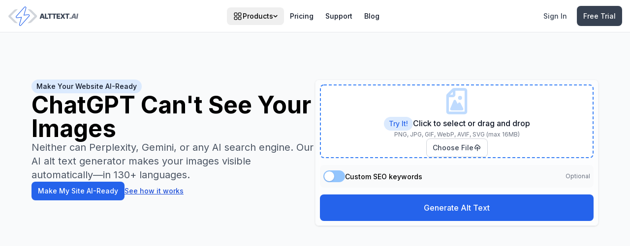

--- FILE ---
content_type: text/html; charset=utf-8
request_url: https://alttext.ai/?gr_pk=Zj92&gr_uid=L6Oa
body_size: 163424
content:
<!DOCTYPE html>
<html xmlns="http://www.w3.org/1999/xhtml" xmlns:fb="http://ogp.me/ns/fb#" lang="en">
  <head>
      <script>
  window.dataLayer = window.dataLayer || [];
</script>



<!-- Google Tag Manager -->
<script>(function(w,d,s,l,i){w[l]=w[l]||[];w[l].push({'gtm.start':
new Date().getTime(),event:'gtm.js'});var f=d.getElementsByTagName(s)[0],
j=d.createElement(s),dl=l!='dataLayer'?'&l='+l:'';j.async=true;j.src=
'https://www.googletagmanager.com/gtm.js?id='+i+dl;f.parentNode.insertBefore(j,f);
})(window,document,'script','dataLayer','GTM-5GNZDFN');</script>
<!-- End Google Tag Manager -->

    <meta content="text/html; charset=UTF-8" http-equiv="Content-Type"/>
    <title>Free AI Alt Text Generator | Make Your Site Visible to ChatGPT</title>
<meta name="description" content="Free AI alt text generator for WordPress, Shopify &amp; 130+ languages. AI systems can&#39;t see your images—AltText.ai fixes that automatically. 85,000+ sites.">
<meta name="keywords" content="alt text generator, free alt text generator, ai alt text, chatgpt visibility, ai ready website, ai search optimization, llm visibility, perplexity seo, image alt text automation">
<meta property="og:title" content="Free AI Alt Text Generator | Make Your Site Visible to ChatGPT">
<meta property="og:description" content="Free AI alt text generator for WordPress, Shopify &amp; 130+ languages. AI systems can&#39;t see your images—AltText.ai fixes that automatically. 85,000+ sites.">
<meta property="og:site_name" content="AltText.ai">
<meta name="twitter:card" content="summary">
<meta name="twitter:site" content="@alttext_ai">
<meta name="twitter:creator" content="@alttext_ai">
<meta name="twitter:title" content="Free AI Alt Text Generator | AltText.ai">
<meta name="twitter:description" content="Free AI alt text generator for WordPress, Shopify &amp; 130+ languages. AI systems can&#39;t see your images—AltText.ai fixes that automatically. 85,000+ sites.">
<meta name="twitter:image" content="https://assets.alttext.ai/assets/alttext-ai-logo-with-text-007e10853a75c1feefd8699803629beca7822b4cf05dee2fa4058ce949dfc469.png">
<meta name="viewport" content="width=device-width,minimum-scale=1,initial-scale=1">
    <meta name="csrf-param" content="authenticity_token" />
<meta name="csrf-token" content="hRIXQHZuwBigqV66HsjNRnBcsc1gp6hWAIG4ZaCwwQKnUlW2DgAQqYjPTDPv-OtMwTZqnnCpCSMg6KvLHGdAOA" />
    <meta name="csp-nonce" />
      <script type="application/ld+json">{"@context":"https://schema.org","@graph":[{"@type":"Organization","name":"AltText.ai","url":"https://alttext.ai","logo":{"@type":"ImageObject","url":"https://alttext.ai/assets/logo.png","width":"512","height":"147"},"sameAs":["https://twitter.com/alttext_ai","https://www.linkedin.com/company/alttext-ai","https://www.youtube.com/@alttext-ai"],"description":"AltText.ai makes websites visible to AI systems like ChatGPT, Perplexity, and AI search engines by automatically generating accurate image descriptions. Trusted by 85,000+ websites including Microsoft, Shopify, and Bentley.","slogan":"Make Your Website Visible to AI","knowsAbout":["AI image recognition","Website accessibility","Search engine optimization","AI search visibility","Image alt text generation","LLM content optimization","ChatGPT website visibility","Multilingual alt text (130+ languages)","E-commerce product image SEO"]}]}</script>
        <script type="application/ld+json">{"@context":"https://schema.org","@type":"SoftwareApplication","name":"AltText.ai","description":"Make your website visible to ChatGPT, Perplexity, and AI search engines. AltText.ai automatically generates image descriptions so AI systems can understand your visual content. Used by 85,000+ websites including Microsoft, Shopify, and Bentley.","applicationCategory":"BusinessApplication","operatingSystem":["Web"],"offers":{"@type":"AggregateOffer","lowPrice":"0","highPrice":"2199","priceCurrency":"USD","offerCount":"12","offers":[{"@type":"Offer","name":"Free Credits","price":"0","priceCurrency":"USD","description":"First 25 credits are FREE"},{"@type":"Offer","name":"Bronze Monthly","price":"5","priceCurrency":"USD","description":"100 credits per month (5¢ per image)"},{"@type":"Offer","name":"Bronze Annual","price":"49","priceCurrency":"USD","description":"1,200 credits per year (4¢ per image, save 19%)"},{"@type":"Offer","name":"Silver Monthly","price":"19","priceCurrency":"USD","description":"500 credits per month (4¢ per image)"},{"@type":"Offer","name":"Silver Annual","price":"189","priceCurrency":"USD","description":"6,000 credits per year (3¢ per image, save 17%)"},{"@type":"Offer","name":"Gold Monthly","price":"59","priceCurrency":"USD","description":"2,000 credits per month (3¢ per image)"},{"@type":"Offer","name":"Gold Annual","price":"489","priceCurrency":"USD","description":"24,000 credits per year (2¢ per image, save 31%)"},{"@type":"Offer","name":"Titanium Monthly","price":"119","priceCurrency":"USD","description":"5,000 credits per month (2¢ per image)"},{"@type":"Offer","name":"Titanium Annual","price":"1179","priceCurrency":"USD","description":"60,000 credits per year (2¢ per image, save 17%)"},{"@type":"Offer","name":"Platinum Monthly","price":"229","priceCurrency":"USD","description":"10,000 credits per month (2¢ per image)"},{"@type":"Offer","name":"Platinum Annual","price":"2199","priceCurrency":"USD","description":"120,000 credits per year (\u003c2¢ per image, save 20%)"},{"@type":"Offer","name":"Credit Pack","price":"3","priceCurrency":"USD","description":"50 credits per pack"}]},"aggregateRating":{"@type":"AggregateRating","ratingValue":"4.9","ratingCount":"114","bestRating":"5","worstRating":"1"},"publisher":{"@type":"Organization","name":"AltText.ai","url":"https://alttext.ai","logo":{"@type":"ImageObject","url":"https://alttext.ai/assets/logo.png","width":"512","height":"147"}}}</script>
  <script type="application/ld+json">{"@context":"https://schema.org","@type":"FAQPage","mainEntity":[{"@type":"Question","name":"Why can't ChatGPT see my product images?","acceptedAnswer":{"@type":"Answer","text":"AI systems like ChatGPT, Perplexity, and Gemini read text, not pixels. When they crawl your website, they rely on alt text (image descriptions) to understand what your images show. Without alt text, your products are invisible when AI recommends solutions to users."}},{"@type":"Question","name":"How do I make my website visible to AI search engines?","acceptedAnswer":{"@type":"Answer","text":"Add descriptive alt text to every image on your site. AI assistants synthesize website content to make recommendations, and images with detailed alt text get included. AltText.ai automates this for WordPress, Shopify, and any website in 130+ languages."}},{"@type":"Question","name":"What is an AI alt text generator?","acceptedAnswer":{"@type":"Answer","text":"An AI alt text generator uses computer vision to analyze images and create accurate, SEO-optimized descriptions automatically. AltText.ai goes further by incorporating your product names, brand, and page context for AI-ready descriptions that help you appear in ChatGPT and Perplexity recommendations."}},{"@type":"Question","name":"Does alt text affect AI product recommendations?","acceptedAnswer":{"@type":"Answer","text":"Yes. When users ask AI assistants for product recommendations, the AI reads alt text to understand what products look like. Detailed, keyword-rich alt text helps AI accurately represent your products. Generic descriptions like 'product image 1' make your products invisible."}},{"@type":"Question","name":"How many languages does AltText.ai support?","acceptedAnswer":{"@type":"Answer","text":"AltText.ai generates alt text in over 130 languages, making your images visible to AI systems worldwide. This includes automatic language detection for multilingual sites using WPML, Polylang, or Shopify Markets."}}]}</script>

    

        <link rel="canonical" href="https://alttext.ai">

    <link rel="icon" type="image/svg+xml" href="https://assets.alttext.ai/assets/favicons/favicon-d7c7484206382e9ad984b40d4b4654461f8a3593f1f47cfdcb869ef543b619ff.svg" />
    <link rel="icon" type="image/png" href="https://assets.alttext.ai/assets/favicons/favicon-16x16-2c585517d35ce3af345b6e0c32f30c37fdf90f4d1dcdf758d4ee44b11df95b81.png" sizes="16x16" />
    <link rel="icon" type="image/png" href="https://assets.alttext.ai/assets/favicons/favicon-32x32-3474d05a90790dd3c9615a6d4596dd0844b342a580d7ff1388a781a9696c26bf.png" sizes="32x32" />
    <link rel="icon" type="image/png" href="https://assets.alttext.ai/assets/favicons/favicon-48x48-510e997e2ecc7da8dedff6964b8d205bef2a7557a9caead6ed2b4ffd296d341b.png" sizes="48x48" />
    <link rel="apple-touch-icon" type="image/x-icon" href="https://assets.alttext.ai/assets/favicons/apple-touch-icon-98f21265b3a02761894848015c142b0c5280414a4a9fd8ac19ad9aa361791a8e.png" sizes="180x180" />
    <link rel="icon" href="https://assets.alttext.ai/assets/favicons/android-chrome-192x192-82190cff514cb1af5300fe3b74c0284b1b76acacc690b1e78f3c075972ba41fc.png" sizes="192x192" type="image/png">
    <link rel="icon" href="https://assets.alttext.ai/assets/favicons/android-chrome-512x512-58d9c3237ddaa3fecc8a9e8a8fe1b801155c52d0eceb8bfcb7411eafa2470718.png" sizes="512x512" type="image/png">
    <link rel="icon" type="image/x-icon" href="https://assets.alttext.ai/assets/favicons/favicon-28b83542549d4bbca53c4ca2bb9ff8bfbf87caf098ce6eb369649cbdde43fd37.ico" />

    <link rel="preconnect" href="https://fonts.googleapis.com">
    <link rel="preconnect" href="https://fonts.gstatic.com" crossorigin>
    <link rel="preload" href="https://fonts.googleapis.com/css2?family=Inter:ital,wght@0,100..900;1,100..900&display=swap" as="style" onload="this.onload=null;this.rel='stylesheet'">
    <noscript>
      <link rel="stylesheet" href="https://fonts.googleapis.com/css2?family=Inter:ital,wght@0,100..900;1,100..900&display=swap">
    </noscript>

    <link rel="stylesheet" href="https://assets.alttext.ai/assets/application-1cf48ea3e6c19619f42c930ec7e2b54249a79cb92724651e6c77fcfe473539d4.css" data-turbo-track="reload" />
    <script src="https://assets.alttext.ai/assets/application-dbcf2fd68efbfd821ddf1eb090d1f83e5ee136f202e9d84ba415ef4caf108d3c.js" data-turbo-track="reload" defer="defer" async="async"></script>
  </head>
  <body class="antialiased">
      <!-- Google Tag Manager (noscript) -->
      <noscript><iframe src="https://www.googletagmanager.com/ns.html?id=GTM-5GNZDFN"
      height="0" width="0" style="display:none;visibility:hidden"></iframe></noscript>
      <!-- End Google Tag Manager (noscript) -->

    
      <div class="bg-white antialiased">
    <header class="sticky top-0 z-20 bg-white max-lg:before:bg-white max-lg:before:absolute max-lg:before:inset-0 max-lg:before:size-full max-lg:before:border-b max-lg:before:border-gray-200 max-lg:before:z-10">
  <nav class="border-b" data-controller="mobilenav">
    <div class="flex flex-wrap justify-between items-center py-2.5 px-4 mx-auto max-w-screen-xl lg:py-3">
      <a class="flex gap-2 ring-transparent ring-2 focus:outline-none focus:ring-primary-300 active:ring-gray-300/10 transition-colors duration-75 ease-smooth ring-offset-2 rounded-lg z-20" href="/">
        <span class="sr-only">AltText.ai</span>
        <svg class="w-36 h-auto" viewBox="0 0 140 40" fill="none" xmlns="http://www.w3.org/2000/svg">
  <title>AltText.ai</title>
  <path d="M35.7574 4.12579L35.7571 4.12681L31.9059 17.6344L31.6724 18.4534L32.5174 18.3472L40.4371 17.3522C41.1538 17.2621 41.8487 17.6283 42.1857 18.2672C42.5203 18.9013 42.4248 19.6883 41.9459 20.2332C41.9458 20.2333 41.9457 20.2335 41.9455 20.2336L25.7751 38.515C25.7749 38.5152 25.7747 38.5154 25.7745 38.5156C25.2328 39.1221 24.3554 39.2734 23.6502 38.8822C22.9412 38.4889 22.5959 37.6539 22.8198 36.8744L22.82 36.8735L26.6722 23.3731L26.9059 22.5539L26.0607 22.6601L18.141 23.6552C17.4332 23.7441 16.7294 23.3736 16.3915 22.733C16.057 22.0989 16.1524 21.312 16.6312 20.7672C16.6313 20.767 16.6315 20.7668 16.6317 20.7666L32.8021 2.48522C32.8024 2.48494 32.8026 2.48465 32.8029 2.48437C33.3447 1.87806 34.2218 1.72685 34.927 2.11801C35.636 2.51135 35.9813 3.34632 35.7574 4.12579Z" stroke="var(--color-primary-600)" stroke-width="1.12581"/>
  <path d="M41.6441 6.65332H39.0518L52.7521 20.3537C52.8333 20.4349 52.8333 20.5665 52.7521 20.6477L39.0518 34.3481H41.6441C43.6839 34.3481 45.6401 33.5378 47.0824 32.0954L56.9134 22.2645C57.8875 21.2904 57.8875 19.711 56.9134 18.7369L47.0824 8.90594C45.6401 7.46361 43.6839 6.65332 41.6441 6.65332Z" fill="var(--color-gray-300)" />
  <path d="M17.0331 6.65332H19.6255L5.9251 20.3537C5.84393 20.4349 5.84393 20.5665 5.9251 20.6477L19.6255 34.3481H17.0331C14.9934 34.3481 13.0372 33.5378 11.5948 32.0954L1.76386 22.2645C0.789751 21.2904 0.789753 19.711 1.76386 18.7369L11.5948 8.90594C13.0372 7.46361 14.9934 6.65332 17.0331 6.65332Z" fill="var(--color-gray-300)" />
  <path d="M138.478 15.3369C138.787 15.3369 139.022 15.6141 138.972 15.9188L137.447 25.1006C137.407 25.3419 137.199 25.5187 136.954 25.5187H135.507C135.198 25.5187 134.963 25.2415 135.014 24.9368L136.538 15.755C136.578 15.5138 136.787 15.3369 137.031 15.3369H138.478Z" fill="var(--color-gray-500)" />
  <path d="M127.295 25.2352C127.212 25.4085 127.036 25.5187 126.844 25.5187H125.325C124.953 25.5187 124.711 25.1264 124.879 24.7939L129.501 15.6121C129.586 15.4434 129.759 15.3369 129.947 15.3369H132.494C132.738 15.3369 132.946 15.5124 132.987 15.7525L134.561 24.9343C134.613 25.2397 134.378 25.5187 134.068 25.5187H132.448C132.2 25.5187 131.989 25.3368 131.953 25.0914L130.904 17.9478C130.9 17.9216 130.878 17.9023 130.851 17.9023C130.831 17.9023 130.812 17.914 130.803 17.9325L127.295 25.2352ZM127.406 21.9277C127.447 21.6874 127.655 21.5116 127.899 21.5116H132.413C132.723 21.5116 132.958 21.7903 132.906 22.0955L132.758 22.9648C132.717 23.2052 132.509 23.3809 132.265 23.3809H127.751C127.441 23.3809 127.206 23.1023 127.258 22.797L127.406 21.9277Z" fill="var(--color-gray-500)" />
  <path d="M122.973 25.663C122.611 25.663 122.316 25.5371 122.088 25.2852C121.859 25.0333 121.76 24.7283 121.789 24.3704C121.822 24.0191 121.978 23.7191 122.257 23.4705C122.535 23.2219 122.853 23.0977 123.211 23.0977C123.553 23.0977 123.839 23.2219 124.071 23.4705C124.307 23.7191 124.408 24.0191 124.375 24.3704C124.355 24.609 124.273 24.8261 124.131 25.0217C123.992 25.2172 123.819 25.373 123.614 25.489C123.408 25.605 123.195 25.663 122.973 25.663Z" fill="var(--color-gray-500)" />
  <path d="M113.699 17.3355C113.423 17.3355 113.199 17.1116 113.199 16.8355V15.8369C113.199 15.5608 113.423 15.3369 113.699 15.3369H121.305C121.581 15.3369 121.805 15.5608 121.805 15.8369V16.8355C121.805 17.1116 121.581 17.3355 121.305 17.3355H119.218C118.942 17.3355 118.718 17.5594 118.718 17.8355V25.0187C118.718 25.2949 118.494 25.5187 118.218 25.5187H116.792C116.515 25.5187 116.292 25.2949 116.292 25.0187V17.8355C116.292 17.5594 116.068 17.3355 115.792 17.3355H113.699Z" fill="var(--color-gray-700)" />
  <path d="M106.239 15.3369C106.417 15.3369 106.582 15.4321 106.671 15.5867L108.366 18.519C108.379 18.5404 108.402 18.5535 108.426 18.5535C108.451 18.5535 108.474 18.5405 108.486 18.5193L110.2 15.5847C110.29 15.4312 110.454 15.3369 110.632 15.3369H112.214C112.603 15.3369 112.843 15.762 112.642 16.0953L110.185 20.1653C110.088 20.3264 110.09 20.5284 110.189 20.6881L112.723 24.7543C112.93 25.0874 112.691 25.5187 112.298 25.5187H110.661C110.484 25.5187 110.32 25.4248 110.23 25.2719L108.486 22.3016C108.474 22.2804 108.451 22.2673 108.426 22.2673C108.402 22.2673 108.379 22.2804 108.366 22.3016L106.622 25.2719C106.532 25.4248 106.368 25.5187 106.191 25.5187H104.572C104.18 25.5187 103.94 25.0883 104.147 24.7552L106.669 20.688C106.768 20.5283 106.769 20.3266 106.672 20.1658L104.211 16.0956C104.01 15.7623 104.25 15.3369 104.639 15.3369H106.239Z" fill="var(--color-gray-700)" />
  <path d="M96.7358 25.5187C96.4597 25.5187 96.2358 25.2949 96.2358 25.0187V15.8369C96.2358 15.5608 96.4597 15.3369 96.7358 15.3369H102.835C103.111 15.3369 103.335 15.5608 103.335 15.8369V16.8355C103.335 17.1116 103.111 17.3355 102.835 17.3355H99.1968C98.9206 17.3355 98.6968 17.5594 98.6968 17.8355V18.9236C98.6968 19.1997 98.9206 19.4236 99.1968 19.4236H102.472C102.748 19.4236 102.972 19.6474 102.972 19.9236V20.9271C102.972 21.2033 102.748 21.4271 102.472 21.4271H99.1968C98.9206 21.4271 98.6968 21.651 98.6968 21.9271V23.0202C98.6968 23.2963 98.9206 23.5202 99.1968 23.5202H102.835C103.111 23.5202 103.335 23.744 103.335 24.0202V25.0187C103.335 25.2949 103.111 25.5187 102.835 25.5187H96.7358Z" fill="var(--color-gray-700)" />
  <path d="M87.7681 17.3355C87.4919 17.3355 87.2681 17.1116 87.2681 16.8355V15.8369C87.2681 15.5608 87.4919 15.3369 87.7681 15.3369H95.3739C95.65 15.3369 95.8739 15.5608 95.8739 15.8369V16.8355C95.8739 17.1116 95.65 17.3355 95.3739 17.3355H93.2865C93.0104 17.3355 92.7865 17.5594 92.7865 17.8355V25.0187C92.7865 25.2949 92.5627 25.5187 92.2865 25.5187H90.8604C90.5843 25.5187 90.3604 25.2949 90.3604 25.0187V17.8355C90.3604 17.5594 90.1365 17.3355 89.8604 17.3355H87.7681Z" fill="var(--color-gray-700)" />
  <path d="M79.1333 17.3355C78.8572 17.3355 78.6333 17.1116 78.6333 16.8355V15.8369C78.6333 15.5608 78.8572 15.3369 79.1333 15.3369H86.7391C87.0153 15.3369 87.2391 15.5608 87.2391 15.8369V16.8355C87.2391 17.1116 87.0153 17.3355 86.7391 17.3355H84.6518C84.3756 17.3355 84.1518 17.5594 84.1518 17.8355V25.0187C84.1518 25.2949 83.9279 25.5187 83.6518 25.5187H82.2256C81.9495 25.5187 81.7256 25.2949 81.7256 25.0187V17.8355C81.7256 17.5594 81.5018 17.3355 81.2256 17.3355H79.1333Z" fill="var(--color-gray-700)" />
  <path d="M73.5801 25.5187C73.3039 25.5187 73.0801 25.2949 73.0801 25.0187V15.8369C73.0801 15.5608 73.3039 15.3369 73.5801 15.3369H75.041C75.3172 15.3369 75.541 15.5608 75.541 15.8369V23.0202C75.541 23.2963 75.7649 23.5202 76.041 23.5202H79.2768C79.553 23.5202 79.7768 23.744 79.7768 24.0202V25.0187C79.7768 25.2949 79.553 25.5187 79.2768 25.5187H73.5801Z" fill="var(--color-gray-700)" />
  <path d="M65.4315 25.1682C65.3661 25.3768 65.1729 25.5187 64.9543 25.5187H63.3732C63.0311 25.5187 62.79 25.183 62.8994 24.8589L65.9974 15.6771C66.0659 15.4738 66.2566 15.3369 66.4711 15.3369H69.0294C69.244 15.3369 69.4346 15.4738 69.5032 15.6771L72.6011 24.8589C72.7105 25.183 72.4694 25.5187 72.1274 25.5187H70.546C70.3275 25.5187 70.1344 25.3769 70.0689 25.1685L67.7995 17.9402C67.7924 17.9176 67.7715 17.9023 67.7478 17.9023C67.7241 17.9023 67.7032 17.9176 67.6961 17.9402L65.4315 25.1682ZM64.9687 22.0116C64.9687 21.7355 65.1925 21.5116 65.4687 21.5116H69.9971C70.2732 21.5116 70.4971 21.7355 70.4971 22.0116V22.8809C70.4971 23.1571 70.2732 23.3809 69.9971 23.3809H65.4687C65.1925 23.3809 64.9687 23.1571 64.9687 22.8809V22.0116Z" fill="var(--color-gray-700)" />
</svg>

</a>
      <div class="flex z-20 gap-2 items-center lg:order-2">
        <div class="flex gap-2">

          <a class="inline-flex gap-2 items-center py-2.5 px-5 text-sm font-medium leading-normal text-gray-700 rounded-lg ring-2 ring-transparent transition-colors duration-75 focus:ring-primary-300 focus:outline-none ease-smooth max-lg:hidden active:ring-gray-300/10" href="/users/sign-in">Sign In</a>

            <a class="inline-flex items-center capitalize justify-center border font-medium disabled:opacity-50 disabled:cursor-not-allowed outline outline-1 active:outline-gray-500/20 outline-transparent focus:outline-primary-500 outline-offset-2 transition-colors duration-75 ease-smooth text-white bg-gray-700 hover:bg-gray-800 border-gray-600/50 text-sm px-3 py-2 gap-2 rounded-lg" href="/users/sign-up">
      Free Trial
      
</a>
          
        </div>

        <button id="mobile-nav-button" aria-controls="mobile-nav-menu" aria-expanded="false" class="inline-flex items-center p-2 -mr-2 text-sm text-gray-500 rounded-lg border border-transparent ring-2 ring-transparent lg:hidden hover:bg-gray-100 focus:ring-gray-200 focus:outline-none active:ring-gray-100 will-change-transform group touch-manipulation
        " data-action="click->mobilenav#toggle" data-mobilenav-target="button" type="button">
          <span class="sr-only">Open Main Menu</span>
          <div class="relative size-6">
            <svg class="burger opacity-100 bg-white z-10 group-hover:bg-gray-100 group-data-[open=true]:opacity-0 group-data-[open=true]:scale-90 origin-center absolute size-full transition-[opacity,transform] duration-200 ease-smooth transform-gpu" xmlns="http://www.w3.org/2000/svg" viewBox="0 0 20 20" fill="currentColor" aria-hidden="true" >
  <path fill-rule="evenodd" d="M2 4.75A.75.75 0 0 1 2.75 4h14.5a.75.75 0 0 1 0 1.5H2.75A.75.75 0 0 1 2 4.75ZM2 10a.75.75 0 0 1 .75-.75h14.5a.75.75 0 0 1 0 1.5H2.75A.75.75 0 0 1 2 10Zm0 5.25a.75.75 0 0 1 .75-.75h14.5a.75.75 0 0 1 0 1.5H2.75a.75.75 0 0 1-.75-.75Z" clip-rule="evenodd"/>
  <title>Bars 3</title>
</svg>

            <svg class="x absolute size-full group-data-[open=true]:opacity-100 opacity-0 transition-opacity duration-200" aria-hidden="true" xmlns="http://www.w3.org/2000/svg" viewBox="0 0 20 20" fill="currentColor">
  <title>X mark</title>
  <path d="M6.28 5.22a.75.75 0 0 0-1.06 1.06L8.94 10l-3.72 3.72a.75.75 0 1 0 1.06 1.06L10 11.06l3.72 3.72a.75.75 0 1 0 1.06-1.06L11.06 10l3.72-3.72a.75.75 0 0 0-1.06-1.06L10 8.94 6.28 5.22Z" />
</svg>

          </div>
        </button>
      </div>

      <div
        id="mobile-nav-menu"
        data-open="false"
        aria-labelledby="mobile-nav-button"
        data-mobilenav-target="menu"
        class="group justify-between max-lg:overflow-scroll items-center w-screen max-lg:-mx-4 lg:mx-0 bg-white lg:bg-inherit lg:flex lg:w-auto lg:order-1 px-2 lg:px-0 max-lg:h-[calc(100dvh-61px)] max-lg:fixed top-[61px] max-lg:opacity-0 max-lg:data-[open=true]:opacity-100 max-lg:translate-y-0 max-lg:transition-[transform,opacity] max-lg:ease-smooth max-lg:duration-200 max-lg:data-[open=false]:-translate-y-full max-lg:data-[open=false]:duration-300 max-lg:z-0">

        <ul class="flow-root lg:flex mt-4 font-medium items-center text-sm lg:gap-5 lg:mt-0 [--duration:400ms] max-lg:[&>li]:transition-[transform,opacity] max-lg:[&>li]:duration-[--duration] max-lg:[&>li]:delay-[calc(var(--duration)/var(--animation-index))] max-lg:[&>li]:-skew-x-3 max-lg:[&>li]:ease-smooth max-lg:[&>li]:group-data-[open=true]:translate-y-0 max-lg:[&>li]:group-data-[open=true]:skew-x-0 max-lg:[&>li]:group-data-[open=false]:duration-75 max-lg:[&>li]:group-data-[open=false]:delay-0s max-lg:[&>li]:group-data-[open=true]:opacity-100 max-lg:[&>li]:opacity-0 max-lg:[&>li]:-translate-y-4">
          <li
            data-controller="dropdown"
            data-action="click@window->dropdown#hide keydown.up->dropdown#previousItem keydown.down->dropdown#nextItem keydown.esc->dropdown#hide"
            class="flex flex-wrap lg:inline-flex touch-manipulation [--animation-index:5]">
            <button 
              type="button" 
              data-action="dropdown#toggle:stop"
              id="products-button"
              aria-controls="products-dropdown"
              class="flex gap-2 items-center py-2 px-3 w-full rounded-lg ring-2 ring-transparent transition-colors duration-75 hover:bg-gray-200 focus:ring-primary-300 focus:outline-none ease-smooth max-lg:text-base/7 max-lg:font-semibold max-lg:text-gray-900 lg:hover:bg-gray-50 active:ring-gray-300/10 ">
              <svg class="size-5" xmlns="http://www.w3.org/2000/svg" fill="none" viewBox="0 0 24 24" stroke-width="1.5" stroke="currentColor" aria-hidden="true" >
  <path stroke-linecap="round" stroke-linejoin="round" d="M3.75 6A2.25 2.25 0 0 1 6 3.75h2.25A2.25 2.25 0 0 1 10.5 6v2.25a2.25 2.25 0 0 1-2.25 2.25H6a2.25 2.25 0 0 1-2.25-2.25V6ZM3.75 15.75A2.25 2.25 0 0 1 6 13.5h2.25a2.25 2.25 0 0 1 2.25 2.25V18a2.25 2.25 0 0 1-2.25 2.25H6A2.25 2.25 0 0 1 3.75 18v-2.25ZM13.5 6a2.25 2.25 0 0 1 2.25-2.25H18A2.25 2.25 0 0 1 20.25 6v2.25A2.25 2.25 0 0 1 18 10.5h-2.25a2.25 2.25 0 0 1-2.25-2.25V6ZM13.5 15.75a2.25 2.25 0 0 1 2.25-2.25H18a2.25 2.25 0 0 1 2.25 2.25V18A2.25 2.25 0 0 1 18 20.25h-2.25A2.25 2.25 0 0 1 13.5 18v-2.25Z"/>
  <title>Squares 2x2</title>
</svg>

              Products
              <svg class="size-2.5" aria-hidden="true" viewBox="0 0 11 11" fill="none" xmlns="http://www.w3.org/2000/svg">
  <path d="M1.43299 3.01022C1.67138 3.01027 1.89999 3.09792 2.06853 3.2539L5.02865 5.99255L7.98878 3.2539C8.0717 3.17446 8.17089 3.11111 8.28056 3.06752C8.39023 3.02393 8.50819 3.00099 8.62755 3.00003C8.7469 2.99907 8.86527 3.02011 8.97575 3.06193C9.08622 3.10375 9.18658 3.1655 9.27099 3.24359C9.35539 3.32167 9.42213 3.41453 9.46733 3.51674C9.51253 3.61895 9.53527 3.72846 9.53424 3.83889C9.5332 3.94931 9.5084 4.05844 9.46129 4.15991C9.41418 4.26138 9.3457 4.35314 9.25984 4.42986L5.66418 7.7565C5.49561 7.91241 5.26701 8 5.02865 8C4.79029 8 4.56169 7.91241 4.39312 7.7565L0.797461 4.42986C0.671784 4.31355 0.586202 4.16538 0.551533 4.00408C0.516864 3.84278 0.534666 3.67558 0.602687 3.52364C0.670708 3.3717 0.785894 3.24182 0.933685 3.15044C1.08148 3.05905 1.25523 3.01025 1.43299 3.01022Z" fill="currentColor"/>
</svg>

            </button>
            

<nav
  id="products-dropdown"
  aria-labelledby="products-button"
  class="lg:py-12 lg:px-4 lg1200:px-9 px-3 pt-4 lg:bg-white top-16 transition-[transform,opacity] duration-200 lg:border-y lg:shadow-md lg:shadow-gray-800/5 z-40 inset-x-0 lg:absolute w-full hidden font-bold text-sm text-gray-900 transform-gpu" 
  data-dropdown-target="menu"
  data-transition-enter="transition-[transform,opacity] ease-out duration-200"
  data-transition-enter-from="opacity-0 -translate-y-1"
  data-transition-enter-to="opacity-100 translate-y-0"
  data-transition-leave="transition-[transform,opacity] ease-in duration-150"
  data-transition-leave-from="opacity-100 translate-y-0"
  data-transition-leave-to="opacity-0 -translate-y-1">
  <ul class="grid gap-4 lg:grid-flow-col-dense lg:divide-x lg:divide-gray-200 max-lg:grid-cols-1">
      <li class="lg:pl-4 lg1220:pl-8">
        <span class="text-xs font-bold text-gray-500">CMS Integrations</span>
        <ul class="grid gap-4 mt-4">
            <li>
  <a
    data-action="click->mobilenav#close"
    href="/solutions/wordpress"
    class="inline-flex gap-2 items-center py-1.5 px-2 -my-1.5 -mx-2 w-full rounded-lg ring-2 ring-transparent transition-colors duration-75 ease-in-out hover:bg-gray-50 focus:ring-primary-300 lg:max-lg1220:px-1 lg:max-lg1220:text-xs focus:outline-none lg1220:gap-4 active:ring-gray-300/20"
    >

      <span class="p-1.5 bg-white rounded-full shadow shadow-gray-950/15">
          <svg class="size-6 text-primary-600" viewBox="0 0 24 24" fill="none" xmlns="http://www.w3.org/2000/svg">
  <path d="M9.412 5.43015H15.141M2.75 5.43015H7.619M10.651 5.43015L16.3235 20.7567L20.163 10.3822M13.5495 5.43015L17.7725 16.8407M3.276 5.43015L8.922 20.6867L12.611 10.7187M6.1745 5.43015L10.3715 16.7707M20.163 10.3822C20.3815 9.62115 21.25 8.48215 21.25 6.84415C21.25 4.27665 20.4185 3.24365 19.0625 3.24365C17.955 3.24365 17.561 4.30765 17.561 5.19665C17.561 7.83565 20.163 8.20015 20.163 10.3822Z" stroke="currentColor" stroke-linecap="round" stroke-linejoin="round"/>
</svg>

      </span>
    WordPress
  </a>
</li>

            <li>
  <a
    data-action="click->mobilenav#close"
    href="/solutions/contentful"
    class="inline-flex gap-2 items-center py-1.5 px-2 -my-1.5 -mx-2 w-full rounded-lg ring-2 ring-transparent transition-colors duration-75 ease-in-out hover:bg-gray-50 focus:ring-primary-300 lg:max-lg1220:px-1 lg:max-lg1220:text-xs focus:outline-none lg1220:gap-4 active:ring-gray-300/20"
    >

      <span class="p-1.5 bg-white rounded-full shadow shadow-gray-950/15">
          <svg class="size-6 text-primary-600" aria-hidden="true" viewBox="0 0 14 15" fill="none" xmlns="http://www.w3.org/2000/svg">
  <path d="M12.2203 9.83393C12.1972 9.80824 11.6491 9.20231 10.9543 9.19696C10.5904 9.19696 10.2649 9.34844 9.98282 9.65622C9.56905 10.1069 8.72493 10.6465 7.70791 10.6845C6.85254 10.7161 6.05659 10.3912 5.34039 9.71831C4.46041 8.89185 4.18688 7.56866 4.64347 6.3477C5.08989 5.15404 6.11654 4.41215 7.38996 4.36344L7.41351 4.3613C7.42635 4.35969 8.64571 4.2232 9.72856 5.1899C9.81956 5.28893 10.3463 5.83062 11.0534 5.84722C11.4939 5.85685 11.9023 5.66737 12.2684 5.2825C12.5907 4.94421 12.7341 4.56417 12.695 4.15201C12.6126 3.29022 11.7283 2.61256 11.6084 2.52478C11.495 2.42629 10.6032 1.68012 9.21256 1.29686C7.86367 0.924845 5.77611 0.840271 3.49317 2.55422C3.38922 2.63631 3.2897 2.72386 3.19502 2.8165C3.04514 2.92784 2.91507 3.0638 2.81176 3.21956C1.69294 4.50204 1.10626 6.16347 1.17169 7.86413C1.28249 11.2272 3.9899 12.8384 4.19384 12.9546C4.33408 13.0456 5.74934 13.9234 7.67044 13.9229C8.79772 13.9229 10.0995 13.6205 11.42 12.68C11.5528 12.6061 12.3375 12.1383 12.5457 11.3311C12.6688 10.8526 12.5682 10.3596 12.2449 9.86605L12.2203 9.83393ZM3.15701 10.8884C3.15701 10.305 3.6318 9.83019 4.21525 9.83019C4.7987 9.83019 5.27349 10.3044 5.27349 10.8884C5.27349 11.4719 4.7987 11.9467 4.21525 11.9467C3.6318 11.9467 3.15701 11.4719 3.15701 10.8884ZM3.23142 3.57819C3.35774 3.43099 3.47283 3.31163 3.56757 3.21956C3.74018 3.10491 3.94273 3.04366 4.14995 3.04346C4.73339 3.04346 5.20818 3.51824 5.20818 4.10169C5.20818 4.68514 4.73339 5.16046 4.14995 5.16046C3.5665 5.16046 3.09171 4.68567 3.09171 4.10223C3.09171 3.91167 3.1431 3.73289 3.23142 3.57873V3.57819ZM7.60299 1.61106C9.71946 1.61106 11.1663 2.86146 11.2568 2.94175L11.2798 2.95995C11.5046 3.12054 12.0998 3.65634 12.1523 4.20393C12.1758 4.45497 12.0848 4.6846 11.8739 4.90674C11.6186 5.17438 11.3478 5.30927 11.0689 5.30177C10.5529 5.2916 10.1359 4.82699 10.1268 4.81735L10.1043 4.7938C8.87748 3.68953 7.51896 3.80087 7.35837 3.81853C6.79428 3.83751 6.24233 3.98741 5.74613 4.25639C5.7833 3.86617 5.67646 3.47583 5.44574 3.15894C5.21502 2.84205 4.87637 2.62049 4.49359 2.53602C5.61927 1.85247 6.6759 1.61106 7.60299 1.61106ZM2.59016 4.46996C2.67323 4.82144 2.87235 5.13465 3.15537 5.35901C3.4384 5.58337 3.78879 5.70577 4.14995 5.70644C4.21489 5.70608 4.27877 5.7018 4.34157 5.69359C4.26157 5.84321 4.19183 5.99808 4.13282 6.15714C3.73136 7.22929 3.81701 8.37317 4.32498 9.29063C4.28858 9.28742 4.25201 9.28563 4.21525 9.28528C3.82702 9.28608 3.45223 9.42751 3.16024 9.68337C2.86826 9.93924 2.67886 10.2922 2.62709 10.677C2.06441 9.83745 1.74909 8.85662 1.71713 7.84646C1.67413 6.65997 1.97729 5.4866 2.58962 4.46942L2.59016 4.46996ZM12.0179 11.193C11.8573 11.8214 11.1535 12.2047 11.147 12.2079L11.116 12.2271C7.75073 14.6353 4.61938 12.5842 4.48824 12.4958L4.46897 12.4841L4.45077 12.4734C4.85494 12.4127 5.22075 12.2001 5.47366 11.8791C5.72658 11.558 5.84756 11.1526 5.81197 10.7455C6.41362 11.0881 7.06237 11.2545 7.72825 11.2305C8.91334 11.186 9.89985 10.5539 10.3843 10.0261C10.5593 9.83554 10.7429 9.7424 10.9452 9.7424H10.9479C11.3558 9.74454 11.7294 10.1107 11.8006 10.1845C12.026 10.5367 12.0993 10.8756 12.0179 11.193Z" fill="currentColor"/>
</svg>


      </span>
    Contentful
  </a>
</li>

            <li>
  <a
    data-action="click->mobilenav#close"
    href="/solutions/datocms"
    class="inline-flex gap-2 items-center py-1.5 px-2 -my-1.5 -mx-2 w-full rounded-lg ring-2 ring-transparent transition-colors duration-75 ease-in-out hover:bg-gray-50 focus:ring-primary-300 lg:max-lg1220:px-1 lg:max-lg1220:text-xs focus:outline-none lg1220:gap-4 active:ring-gray-300/20"
    >

      <span class="p-1.5 bg-white rounded-full shadow shadow-gray-950/15">
          <svg class="size-6 text-primary-600" viewBox="0 0 24 24" fill="none" xmlns="http://www.w3.org/2000/svg">
  <path d="M12.4996 16.9829C11.5491 16.9824 10.6219 16.6872 9.83517 16.1369C9.04864 15.5868 8.43862 14.8071 8.07928 13.8988C7.72 12.9906 7.62654 11.9924 7.80997 11.0297C7.99341 10.067 8.44613 9.18012 9.11373 8.48234C9.78154 7.78435 10.6347 7.30678 11.5664 7.1133C12.4983 6.91978 13.4639 7.01986 14.3402 7.39991C15.2162 7.77985 15.9617 8.42154 16.4846 9.24075C17.0073 10.0597 17.2851 11.0205 17.2848 12.0017L12.4996 16.9829ZM12.4996 16.9829C13.131 16.9835 13.7554 16.853 14.337 16.6015C14.9189 16.3498 15.4464 15.9813 15.8898 15.5179C16.3333 15.0545 16.684 14.5054 16.923 13.9023C17.162 13.2992 17.2847 12.6535 17.2848 12.0018L12.4996 16.9829ZM12.5 21.5613H3.43869V2.43869H12.5C17.0018 2.43869 21.5613 6.71556 21.5613 12.0017C21.5613 17.2868 17.0028 21.5613 12.5 21.5613Z" stroke="currentColor" stroke-width="0.877383"/>
</svg>

      </span>
    DatoCMS
  </a>
</li>

            <li>
  <a
    data-action="click->mobilenav#close"
    href="/solutions/storyblok"
    class="inline-flex gap-2 items-center py-1.5 px-2 -my-1.5 -mx-2 w-full rounded-lg ring-2 ring-transparent transition-colors duration-75 ease-in-out hover:bg-gray-50 focus:ring-primary-300 lg:max-lg1220:px-1 lg:max-lg1220:text-xs focus:outline-none lg1220:gap-4 active:ring-gray-300/20"
    >

      <span class="p-1.5 bg-white rounded-full shadow shadow-gray-950/15">
          <svg class="size-6 text-primary-600" viewBox="0 0 24 24" fill="none" xmlns="http://www.w3.org/2000/svg" aria-hidden="true">
  <title>StoryBlok</title>
  <path fill-rule="evenodd" clip-rule="evenodd" d="M3 2.71C3 1.767 3.766 1 4.71 1H20.11C21.055 1 21.82 1.766 21.82 2.71V18.11C21.82 18.3346 21.7758 18.5569 21.6898 18.7644C21.6039 18.9719 21.4779 19.1604 21.3192 19.3192C21.1604 19.4779 20.9719 19.6039 20.7644 19.6898C20.5569 19.7758 20.3346 19.82 20.11 19.82H10.13L7.575 21.93C7.50063 21.9911 7.41048 22.0298 7.31499 22.0417C7.2195 22.0536 7.12259 22.0382 7.0355 21.9973C6.94841 21.9564 6.87471 21.8916 6.82294 21.8105C6.77117 21.7294 6.74345 21.6352 6.743 21.539V19.82H4.71C4.48536 19.82 4.26291 19.7757 4.05538 19.6897C3.84785 19.6037 3.6593 19.4777 3.50049 19.3188C3.34169 19.1599 3.21576 18.9713 3.12988 18.7637C3.044 18.5561 2.99987 18.3336 3 18.109V2.71ZM6.742 4.11H14.967C15.7317 4.10949 16.4715 4.38144 17.0537 4.87709C17.636 5.37273 18.0226 6.05962 18.1442 6.81454C18.2658 7.56947 18.1145 8.34302 17.7173 8.99644C17.3201 9.64985 16.7031 10.1404 15.977 10.38C16.7653 10.5263 17.4706 10.9616 17.9546 11.6008C18.4387 12.2399 18.6666 13.0368 18.5938 13.8353C18.5209 14.6337 18.1526 15.3762 17.5609 15.9172C16.9692 16.4582 16.1968 16.7588 15.395 16.76H6.742V4.11ZM13.583 7.004H9.736V8.934H13.583C13.8389 8.934 14.0844 8.83233 14.2654 8.65136C14.4463 8.47039 14.548 8.22493 14.548 7.969C14.548 7.71307 14.4463 7.46761 14.2654 7.28664C14.0844 7.10567 13.8389 7.004 13.583 7.004ZM9.736 11.293H13.903C14.1873 11.293 14.46 11.4059 14.661 11.607C14.8621 11.808 14.975 12.0807 14.975 12.365C14.975 12.6493 14.8621 12.922 14.661 13.123C14.46 13.3241 14.1873 13.437 13.903 13.437H9.736V11.293Z" fill="currentColor"/>
</svg>

      </span>
    StoryBlok
  </a>
</li>

            <li>
  <a
    data-action="click->mobilenav#close"
    href="/solutions/cms#other"
    class="inline-flex gap-2 items-center py-1.5 px-2 -my-1.5 -mx-2 w-full rounded-lg ring-2 ring-transparent transition-colors duration-75 ease-in-out hover:bg-gray-50 focus:ring-primary-300 lg:max-lg1220:px-1 lg:max-lg1220:text-xs focus:outline-none lg1220:gap-4 active:ring-gray-300/20"
    >

      <span class="p-1.5 bg-white rounded-full shadow shadow-gray-950/15">
          <svg class="size-6 text-primary-600" xmlns="http://www.w3.org/2000/svg" fill="none" viewBox="0 0 24 24" stroke-width="1.5" stroke="currentColor" aria-hidden="true" >
  <path stroke-linecap="round" stroke-linejoin="round" d="M6.75 12a.75.75 0 1 1-1.5 0 .75.75 0 0 1 1.5 0ZM12.75 12a.75.75 0 1 1-1.5 0 .75.75 0 0 1 1.5 0ZM18.75 12a.75.75 0 1 1-1.5 0 .75.75 0 0 1 1.5 0Z"/>
  <title>Ellipsis Horizontal</title>
</svg>

      </span>
    Other Platforms
  </a>
</li>

        </ul>
      </li>
      <li class="lg:pl-4 lg1220:pl-8">
        <span class="text-xs font-bold text-gray-500">Ecommerce</span>
        <ul class="grid gap-4 mt-4">
            <li>
  <a
    data-action="click->mobilenav#close"
    href="/solutions/shopify"
    class="inline-flex gap-2 items-center py-1.5 px-2 -my-1.5 -mx-2 w-full rounded-lg ring-2 ring-transparent transition-colors duration-75 ease-in-out hover:bg-gray-50 focus:ring-primary-300 lg:max-lg1220:px-1 lg:max-lg1220:text-xs focus:outline-none lg1220:gap-4 active:ring-gray-300/20"
    >

      <span class="p-1.5 bg-white rounded-full shadow shadow-gray-950/15">
          <svg class="size-7 -m-0.5 relative text-primary-600" viewBox="0 0 24 24" fill="none" xmlns="http://www.w3.org/2000/svg">
  <path d="M15.4015 21.2499L3.62695 19.1569L5.19695 7.64391L15.4015 4.50391M15.4015 21.2499L20.373 20.2034L18.218 5.85541L16.7095 5.81241L15.4015 4.50391M15.4015 21.2499V4.50391" stroke="currentColor" stroke-linecap="round" stroke-linejoin="round"/>
  <path d="M8.03173 15.5902C8.41673 16.0922 8.89923 16.2787 9.57123 16.2787H10.5012C10.9166 16.2786 11.3149 16.1135 11.6086 15.8197C11.9023 15.526 12.0672 15.1276 12.0672 14.7122V14.7052C12.0672 14.2898 11.9022 13.8913 11.6084 13.5976C11.3146 13.3038 10.9162 13.1387 10.5007 13.1387H9.47573C9.26977 13.1388 9.06582 13.0983 8.87552 13.0195C8.68523 12.9408 8.51231 12.8253 8.36666 12.6797C8.221 12.534 8.10546 12.3612 8.02663 12.1709C7.9478 11.9806 7.90723 11.7767 7.90723 11.5707C7.90723 11.1539 8.0728 10.7542 8.36751 10.4595C8.66222 10.1648 9.06194 9.99923 9.47873 9.99923H10.4037C11.0752 9.99923 11.5577 10.1857 11.9427 10.6872M10.2997 6.07423C9.80223 4.24273 13.1467 1.40423 13.9927 4.93823" stroke="currentColor" stroke-linecap="round" stroke-linejoin="round"/>
  <path d="M7.77637 6.85013C8.48137 2.48513 12.8374 1.03363 12.6874 5.33913" stroke="currentColor" stroke-linecap="round" stroke-linejoin="round"/>
</svg>

      </span>
    Shopify
  </a>
</li>

            <li>
  <a
    data-action="click->mobilenav#close"
    href="/solutions/ecommerce#woocommerce"
    class="inline-flex gap-2 items-center py-1.5 px-2 -my-1.5 -mx-2 w-full rounded-lg ring-2 ring-transparent transition-colors duration-75 ease-in-out hover:bg-gray-50 focus:ring-primary-300 lg:max-lg1220:px-1 lg:max-lg1220:text-xs focus:outline-none lg1220:gap-4 active:ring-gray-300/20"
    >

      <span class="p-1.5 bg-white rounded-full shadow shadow-gray-950/15">
          <svg class="size-6 text-primary-600" viewBox="0 0 24 24" fill="none" xmlns="http://www.w3.org/2000/svg">
  <path fill-rule="evenodd" clip-rule="evenodd" d="M11.7573 16.5415L13.7908 17.7361L13.3622 16.5415H21.808C22.4607 16.5415 23.0008 16.0091 23.0008 15.3487V13.9968C22.7807 14.4211 22.5331 14.7825 22.2988 15.0689C22.1474 15.254 21.9952 15.4155 21.8512 15.5467C21.7255 15.6612 21.548 15.8068 21.3461 15.8999C21.3318 15.9066 21.3061 15.9196 21.2415 15.9532L20.7812 15.0663C20.8382 15.0367 20.8873 15.0112 20.9274 14.9927C21.4145 14.7679 23.5691 12.3323 22.2763 9.39081C20.6838 6.73039 18.3232 8.75381 18.3232 8.75381C17.6729 7.99515 17.6733 7.99483 17.6737 7.9945L17.6763 7.99227L17.6806 7.98864L17.6919 7.97918C17.7006 7.97194 17.7117 7.96283 17.7251 7.95207C17.752 7.93057 17.7881 7.90236 17.8329 7.86921C17.922 7.80318 18.0471 7.7161 18.2018 7.62303C18.5051 7.44054 18.9531 7.21621 19.4883 7.09869C20.0309 6.97954 20.6916 6.96508 21.3692 7.24576C21.9899 7.50284 22.541 7.97288 23.0008 8.66655V7.86347C22.987 7.20962 22.4555 6.68043 21.7892 6.68043H11.8799C11.8969 6.70354 11.9136 6.7274 11.9298 6.75203C12.11 7.02556 12.1945 7.33025 12.215 7.64168C12.2241 7.6361 12.2334 7.6305 12.2428 7.62487C12.545 7.44392 12.9915 7.22186 13.5254 7.10711C14.067 6.9907 14.7253 6.98017 15.3999 7.2634C16.0461 7.53466 16.6169 8.03747 17.0882 8.78423C17.1333 8.70917 17.1768 8.64001 17.2179 8.57699C17.3105 8.43493 17.392 8.32258 17.4531 8.24255C17.4837 8.20249 17.5092 8.1704 17.5286 8.14659C17.5383 8.13469 17.5465 8.12484 17.553 8.11709L17.5615 8.10705L17.5648 8.10321L17.5662 8.10159C17.5665 8.10125 17.5674 8.10017 18.3232 8.75381C18.3232 8.75381 17.907 9.23504 17.5647 10.0494C17.2118 10.8889 16.9375 12.0823 17.2785 13.4676C17.2944 13.5321 17.3116 13.5971 17.3302 13.6625C18.5166 16.2416 20.1448 15.3966 20.7812 15.0663L21.2415 15.9532C21.2315 15.9584 21.2208 15.9639 21.2096 15.9697C20.8903 16.1363 20.0931 16.5521 19.1527 16.4486C18.1936 16.3431 17.3441 15.7491 16.6859 14.5948C16.5707 14.7691 16.4538 14.9269 16.3399 15.0669C16.1894 15.252 16.0379 15.4137 15.8943 15.5452C15.7689 15.6599 15.5912 15.8063 15.3883 15.8999C15.3739 15.9066 15.3482 15.9196 15.2836 15.9532L14.8233 15.0663C14.8804 15.0367 14.9295 15.0112 14.9696 14.9927C15.2006 14.886 15.8026 14.282 16.2337 13.3645C16.6505 12.4775 16.9075 11.2975 16.5152 9.99081C16.4578 9.7996 16.3865 9.60567 16.2998 9.40955C14.7073 6.74913 12.3653 8.75381 12.3653 8.75381C12.2755 8.64881 12.198 8.55833 12.1313 8.48035L12.3653 8.75381L12.1098 8.53278C12.1836 8.59657 12.2682 8.6698 12.3653 8.75381C12.3653 8.75381 11.982 9.197 11.6486 9.95251C11.3896 10.5394 11.1606 11.3148 11.1648 12.2174C11.1669 12.6697 11.2276 13.154 11.3724 13.6625C12.5587 16.2416 14.1869 15.3966 14.8233 15.0663L15.2836 15.9532C15.2736 15.9584 15.263 15.9639 15.2518 15.9697C14.9324 16.1363 14.1352 16.5521 13.1948 16.4486C12.317 16.352 11.5311 15.8463 10.8996 14.8764C10.8954 15.1672 10.9034 15.4344 10.9249 15.6704L10.9434 15.8748L10.8799 16.0699C10.828 16.2296 10.763 16.3895 10.6813 16.5415H11.7573ZM7.53194 16.5415C7.51572 16.5229 7.50206 16.5069 7.49116 16.4939L7.47309 16.4721L7.46679 16.4643L7.46433 16.4613L7.46327 16.46C7.46304 16.4597 7.46234 16.4588 8.24356 15.8358C8.24356 15.8358 9.42389 17.3159 9.92974 15.7608C9.84229 14.7988 9.95079 13.4653 10.1657 12.1357C10.3072 11.2602 10.4948 10.3863 10.703 9.62139C10.856 9.05942 11.02 8.55621 11.185 8.15428C11.4848 6.54304 9.81733 7.01142 9.66745 7.38613C9.6597 7.4055 9.6496 7.43027 9.6374 7.46018L9.63689 7.46145C9.48642 7.83046 9.02049 8.97309 8.70754 10.4016C8.55294 11.1074 8.43566 11.8829 8.41218 12.6695C8.41218 12.6695 7.96264 11.4548 7.67862 10.44C7.56513 10.0345 7.47807 9.66095 7.45667 9.40955C7.38173 8.54772 6.4637 8.30416 5.93911 9.14726C5.6414 9.60922 5.0287 10.7968 4.53557 11.7761C4.12873 12.5841 3.80328 13.2503 3.80328 13.2503L2.77283 7.92946L3.5709 7.32818L3.7099 7.51268L4.22703 10.183C4.55821 9.54529 4.88516 8.93937 5.09517 8.61224C5.51876 7.93663 6.25551 7.49161 7.0697 7.66072C7.57636 7.76595 7.96025 8.079 8.19494 8.48851C8.41395 7.81408 8.61671 7.3169 8.70729 7.09483L8.71204 7.08316L8.73969 7.01505C8.79317 6.88133 8.86584 6.7704 8.94079 6.68043H2.85867C3.04856 6.79684 3.19712 6.92715 3.29598 7.02246C3.37572 7.09933 3.43975 7.1698 3.48513 7.22259C3.50806 7.24926 3.52685 7.27216 3.54116 7.29003L3.55937 7.31312L3.56598 7.3217L3.56865 7.32521L3.56983 7.32676L3.5709 7.32818C3.57116 7.32853 3.5709 7.32818 2.77283 7.92946C2.77283 7.92946 1.74239 6.56178 1.14286 8.22922C1.14286 8.22922 2.21077 14.7679 2.58548 15.2175C2.58548 15.2175 3.11007 17.4283 4.17799 15.9482C4.76209 15.1386 5.33499 14.0769 5.73419 13.281C5.77899 13.1917 5.82159 13.1057 5.86178 13.0238C5.86228 13.0228 5.86278 13.0218 5.86327 13.0208C5.88143 12.9838 5.89909 12.9476 5.91623 12.9124C6.14046 12.4513 6.27635 12.1449 6.27635 12.1449C6.27635 12.1449 6.31662 11.8328 6.45624 12.1681C6.45624 12.1681 6.45624 12.1681 6.45624 12.1681C6.4647 12.1885 6.47353 12.2112 6.48273 12.2365C6.52881 12.3631 6.58437 12.5547 6.65105 12.8381C6.65978 12.8758 6.66935 12.9138 6.67971 12.952C6.7153 13.0836 6.76016 13.2187 6.81201 13.3552C7.26324 14.5429 8.24356 15.8358 8.24356 15.8358C7.44734 16.4395 7.44726 16.4394 7.44718 16.4393L7.4452 16.4367L7.44119 16.4313L7.42778 16.4134C7.41651 16.3983 7.40067 16.3769 7.38083 16.3498C7.34117 16.2955 7.28537 16.2181 7.21798 16.1218C7.0836 15.9296 6.90115 15.659 6.70803 15.3443C6.55697 15.0981 6.38883 14.8081 6.22992 14.4958C5.87224 15.1629 5.43848 15.9089 4.9883 16.5328C4.98623 16.5357 4.98415 16.5386 4.98206 16.5415H7.53194ZM2.04658 16.5326C1.90316 16.2923 1.80501 16.0489 1.7433 15.8764C1.70594 15.7719 1.67701 15.6793 1.65618 15.6079C1.61773 15.5324 1.59206 15.4675 1.57701 15.429C1.53367 15.3183 1.49366 15.1941 1.45708 15.0694C1.38332 14.8179 1.30551 14.502 1.22735 14.1561C1.15349 13.8293 1.07648 13.4629 0.999219 13.078V15.3487C0.999219 15.9528 1.45519 16.4603 2.04658 16.5326ZM8.24356 15.8358L7.46234 16.4588L7.45472 16.4492L7.44718 16.4393L8.24356 15.8358ZM15.0819 11.7697C15.1381 11.0016 15.1755 10.0461 14.3699 9.6339C13.939 9.59643 13.1147 9.82125 12.7399 11.6573C12.7399 12.7627 13.0022 13.4372 13.4144 13.6807C14.1826 13.9056 15.0819 12.8751 15.0819 11.7697ZM13.8238 12.5176C13.9752 12.3209 14.0826 12.0418 14.0826 11.7697V11.7332L14.0853 11.6968C14.112 11.3317 14.1208 11.0531 14.0832 10.8344C13.98 10.9926 13.848 11.2736 13.74 11.7584C13.7458 12.0865 13.7795 12.336 13.8238 12.5176ZM14.2915 10.6289C14.2914 10.6292 14.2894 10.6297 14.2853 10.6295C14.2894 10.6284 14.2915 10.6285 14.2915 10.6289ZM13.614 12.711C13.6058 12.7143 13.6017 12.7147 13.6016 12.7142C13.6016 12.7136 13.6057 12.7119 13.614 12.711ZM21.0587 11.7697C21.0962 11.0016 21.1337 10.0461 20.3468 9.6339C19.9159 9.59643 19.0915 9.82125 18.7168 11.6573C18.7168 12.7627 18.9791 13.4372 19.3913 13.6807C20.1594 13.9056 21.0587 12.8751 21.0587 11.7697ZM19.8007 12.5176C19.9521 12.3209 20.0595 12.0418 20.0595 11.7697V11.7454L20.0607 11.721C20.0786 11.354 20.0857 11.0757 20.049 10.8516C19.9476 11.0127 19.821 11.2907 19.7169 11.7584C19.7227 12.0865 19.7564 12.336 19.8007 12.5176ZM20.2683 10.6289C20.2683 10.6292 20.2663 10.6297 20.2622 10.6295C20.2663 10.6284 20.2684 10.6285 20.2683 10.6289ZM19.5908 12.711C19.5827 12.7143 19.5786 12.7147 19.5785 12.7142C19.5785 12.7136 19.5825 12.7119 19.5908 12.711ZM24 7.85452V15.3487C24 16.5665 23.007 17.5407 21.808 17.5407H14.7823L15.6627 19.9946L11.4855 17.5407H2.19204C0.974239 17.5407 0 16.5477 0 15.3487V7.85452C0 6.65545 0.974239 5.68121 2.19204 5.68121H21.7892C23.007 5.68121 23.9813 6.65545 24 7.85452ZM18.3232 8.75381L17.5674 8.10017L17.6162 8.04372L17.6737 7.9945L18.3232 8.75381Z" fill="currentColor"/>
</svg>

      </span>
    WooCommerce
  </a>
</li>

            <li>
  <a
    data-action="click->mobilenav#close"
    href="/solutions/bigcommerce"
    class="inline-flex gap-2 items-center py-1.5 px-2 -my-1.5 -mx-2 w-full rounded-lg ring-2 ring-transparent transition-colors duration-75 ease-in-out hover:bg-gray-50 focus:ring-primary-300 lg:max-lg1220:px-1 lg:max-lg1220:text-xs focus:outline-none lg1220:gap-4 active:ring-gray-300/20"
    >

      <span class="p-1.5 bg-white rounded-full shadow shadow-gray-950/15">
          <svg class="size-6 text-primary-600" viewBox="0 0 24 24" fill="none" xmlns="http://www.w3.org/2000/svg">
  <path d="M12.645 13.663h3.027c.861 0 1.406-.474 1.406-1.235 0-.717-.545-1.234-1.406-1.234h-3.027c-.1 0-.187.086-.187.172v2.125c.015.1.086.172.187.172zm0 4.896h3.128c.961 0 1.535-.488 1.535-1.35 0-.746-.545-1.35-1.535-1.35h-3.128c-.1 0-.187.087-.187.173v2.34c.015.115.086.187.187.187zM23.72.053l-8.953 8.93h1.464c2.281 0 3.63 1.435 3.63 3 0 1.235-.832 2.14-1.722 2.541-.143.058-.143.259.014.316 1.033.402 1.765 1.48 1.765 2.742 0 1.78-1.19 3.202-3.5 3.202h-6.342c-.1 0-.187-.086-.187-.172V13.85L.062 23.64c-.13.13-.043.359.143.359h23.631a.16.16 0 0 0 .158-.158V.182c.043-.158-.158-.244-.273-.13z" fill="currentColor"/>
</svg>

      </span>
    BigCommerce
      <span class="inline-flex items-center rounded-full gap-1 bg-gray-950 px-2 py-1 text-xs font-medium text-gray-50 ring-1 ring-inset ring-gray-500/30">
        <svg class="size-3 text-amber-400" aria-hidden="true" xmlns="http://www.w3.org/2000/svg" viewBox="0 0 16 16" fill="currentColor">
  <path fill-rule="evenodd" d="M5 4a.75.75 0 0 1 .738.616l.252 1.388A1.25 1.25 0 0 0 6.996 7.01l1.388.252a.75.75 0 0 1 0 1.476l-1.388.252A1.25 1.25 0 0 0 5.99 9.996l-.252 1.388a.75.75 0 0 1-1.476 0L4.01 9.996A1.25 1.25 0 0 0 3.004 8.99l-1.388-.252a.75.75 0 0 1 0-1.476l1.388-.252A1.25 1.25 0 0 0 4.01 6.004l.252-1.388A.75.75 0 0 1 5 4ZM12 1a.75.75 0 0 1 .721.544l.195.682c.118.415.443.74.858.858l.682.195a.75.75 0 0 1 0 1.442l-.682.195a1.25 1.25 0 0 0-.858.858l-.195.682a.75.75 0 0 1-1.442 0l-.195-.682a1.25 1.25 0 0 0-.858-.858l-.682-.195a.75.75 0 0 1 0-1.442l.682-.195a1.25 1.25 0 0 0 .858-.858l.195-.682A.75.75 0 0 1 12 1ZM10 11a.75.75 0 0 1 .728.568.968.968 0 0 0 .704.704.75.75 0 0 1 0 1.456.968.968 0 0 0-.704.704.75.75 0 0 1-1.456 0 .968.968 0 0 0-.704-.704.75.75 0 0 1 0-1.456.968.968 0 0 0 .704-.704A.75.75 0 0 1 10 11Z" clip-rule="evenodd" />
</svg>
        New
      </span>
  </a>
</li>

            <li>
  <a
    data-action="click->mobilenav#close"
    href="/solutions/ecwid"
    class="inline-flex gap-2 items-center py-1.5 px-2 -my-1.5 -mx-2 w-full rounded-lg ring-2 ring-transparent transition-colors duration-75 ease-in-out hover:bg-gray-50 focus:ring-primary-300 lg:max-lg1220:px-1 lg:max-lg1220:text-xs focus:outline-none lg1220:gap-4 active:ring-gray-300/20"
    >

      <span class="p-1.5 bg-white rounded-full shadow shadow-gray-950/15">
          <svg class="size-6 text-primary-600" viewBox="0 0 215 215" fill="none" xmlns="http://www.w3.org/2000/svg">
  <path fill-rule="evenodd" clip-rule="evenodd" d="M160.68,163.34c-3.67,0-6.65,2.98-6.65,6.66c0,3.68,2.98,6.66,6.65,6.66c3.68,0,6.66-2.98,6.66-6.66C167.34,166.32,164.36,163.34,160.68,163.34z" fill="currentColor"/>
  <path fill-rule="evenodd" clip-rule="evenodd" d="M53.46,162.51c-3.67,0-6.65,2.98-6.65,6.66c0,3.68,2.98,6.66,6.65,6.66c3.68,0,6.66-2.98,6.66-6.66C60.12,165.49,57.14,162.51,53.46,162.51z" fill="currentColor"/>
  <path fill-rule="evenodd" clip-rule="evenodd" d="M166.12,0H48.88C21.89,0,0,21.89,0,48.89v117.23c0,27,21.89,48.88,48.88,48.88h117.24c27,0,48.88-21.88,48.88-48.88V48.88C215,21.89,193.11,0,166.12,0z M134.43,57.85c5.36,0,9.7,4.34,9.7,9.7c0,5.36-4.34,9.7-9.7,9.7c-5.36,0-9.7-4.34-9.7-9.7C124.73,62.19,129.07,57.85,134.43,57.85z M134.43,85.25c5.36,0,9.7,4.34,9.7,9.7s-4.34,9.7-9.7,9.7c-5.36,0-9.7-4.34-9.7-9.7S129.07,85.25,134.43,85.25z M107.09,57.85c5.36,0,9.7,4.34,9.7,9.7c0,5.36-4.34,9.7-9.7,9.7c-5.36,0-9.7-4.34-9.7-9.7C97.39,62.19,101.73,57.85,107.09,57.85z M107.09,85.25c5.36,0,9.7,4.34,9.7,9.7s-4.34,9.7-9.7,9.7c-5.36,0-9.7-4.34-9.7-9.7S101.73,85.25,107.09,85.25z M79.75,57.85c5.36,0,9.7,4.34,9.7,9.7c0,5.36-4.34,9.7-9.7,9.7c-5.36,0-9.7-4.34-9.7-9.7C70.05,62.19,74.39,57.85,79.75,57.85z M79.75,85.25c5.36,0,9.7,4.34,9.7,9.7s-4.34,9.7-9.7,9.7c-5.36,0-9.7-4.34-9.7-9.7S74.39,85.25,79.75,85.25z M53.46,187.72c-10.24,0-18.55-8.31-18.55-18.55c0-10.25,8.31-18.56,18.55-18.56c10.25,0,18.56,8.31,18.56,18.56C72.03,179.41,63.71,187.72,53.46,187.72z M160.68,188.55c-10.24,0-18.55-8.31-18.55-18.55c0-10.25,8.31-18.56,18.55-18.56c10.25,0,18.56,8.31,18.56,18.56C179.24,180.24,170.93,188.55,160.68,188.55z M193.27,37.66l-19.18,71.44c-5.12,19.07-21.28,31.04-41.03,31.04h-12.65c-4.18,0-10.23-2.26-12.74-4.62c-0.42-0.39-1.08-0.39-1.5,0c-2.51,2.36-8.56,4.62-12.74,4.62h-13.9c-19.12,0-33.61-10.9-39.41-29.12L23.81,59.86c-0.32-1.02-0.15-2.1,0.49-2.97c0.63-0.86,1.6-1.36,2.69-1.36l3.12,0.01c7.52,0.03,14.11,4.86,16.38,12.02l11.98,37.62c3.24,10.19,13.61,17.04,24.3,17.04l4.65-0.01c4.8,0,8.18-2.46,10.22-4.66c1.06-1.15,2.54-1.82,4.11-1.82l10.44,0.01c1.48,0,2.92,0.59,3.91,1.68c1.98,2.17,5.49,4.79,10.33,4.79l4.43,0.01c11.04,0,21.75-7.45,24.62-18.11l15.53-57.84c2.03-7.53,8.88-12.78,16.67-12.78l2.74,0c0.26,0,0.52,0.04,0.76,0.14C192.93,34.37,193.7,36.08,193.27,37.66z" fill="currentColor"/>
</svg>

      </span>
    Ecwid
      <span class="inline-flex items-center rounded-full gap-1 bg-gray-950 px-2 py-1 text-xs font-medium text-gray-50 ring-1 ring-inset ring-gray-500/30">
        <svg class="size-3 text-amber-400" aria-hidden="true" xmlns="http://www.w3.org/2000/svg" viewBox="0 0 16 16" fill="currentColor">
  <path fill-rule="evenodd" d="M5 4a.75.75 0 0 1 .738.616l.252 1.388A1.25 1.25 0 0 0 6.996 7.01l1.388.252a.75.75 0 0 1 0 1.476l-1.388.252A1.25 1.25 0 0 0 5.99 9.996l-.252 1.388a.75.75 0 0 1-1.476 0L4.01 9.996A1.25 1.25 0 0 0 3.004 8.99l-1.388-.252a.75.75 0 0 1 0-1.476l1.388-.252A1.25 1.25 0 0 0 4.01 6.004l.252-1.388A.75.75 0 0 1 5 4ZM12 1a.75.75 0 0 1 .721.544l.195.682c.118.415.443.74.858.858l.682.195a.75.75 0 0 1 0 1.442l-.682.195a1.25 1.25 0 0 0-.858.858l-.195.682a.75.75 0 0 1-1.442 0l-.195-.682a1.25 1.25 0 0 0-.858-.858l-.682-.195a.75.75 0 0 1 0-1.442l.682-.195a1.25 1.25 0 0 0 .858-.858l.195-.682A.75.75 0 0 1 12 1ZM10 11a.75.75 0 0 1 .728.568.968.968 0 0 0 .704.704.75.75 0 0 1 0 1.456.968.968 0 0 0-.704.704.75.75 0 0 1-1.456 0 .968.968 0 0 0-.704-.704.75.75 0 0 1 0-1.456.968.968 0 0 0 .704-.704A.75.75 0 0 1 10 11Z" clip-rule="evenodd" />
</svg>
        New
      </span>
  </a>
</li>

            <li>
  <a
    data-action="click->mobilenav#close"
    href="/solutions/ecommerce#magento"
    class="inline-flex gap-2 items-center py-1.5 px-2 -my-1.5 -mx-2 w-full rounded-lg ring-2 ring-transparent transition-colors duration-75 ease-in-out hover:bg-gray-50 focus:ring-primary-300 lg:max-lg1220:px-1 lg:max-lg1220:text-xs focus:outline-none lg1220:gap-4 active:ring-gray-300/20"
    >

      <span class="p-1.5 bg-white rounded-full shadow shadow-gray-950/15">
          <svg class="size-6 text-primary-600" viewBox="0 0 24 24" fill="none" xmlns="http://www.w3.org/2000/svg">
  <path d="M19.9189 18.8423V7.7188V7.43027L19.6691 7.2859L12.2408 2.99299L11.9907 2.84845L11.7406 2.99292L4.30766 7.28583L4.05727 7.43044L4.05773 7.71959L4.07511 18.8443L2.10986 17.708V6.29221L12.0094 0.577352L21.8902 6.2828V17.7074L19.9189 18.8423ZM13.7326 20.1392L13.981 19.9945V19.7071V8.5801L15.9523 9.7181V21.1384L11.9956 23.4225L8.04765 21.1386L8.04319 9.72249L10.0097 8.58547V19.7165V20.0064L10.2613 20.1504L11.7517 21.0034L12.0022 21.1468L12.2516 21.0015L13.7326 20.1392Z" stroke="currentColor"/>
</svg>

      </span>
    Magento
  </a>
</li>

        </ul>
      </li>
      <li class="lg:pl-4 lg1220:pl-8">
        <span class="text-xs font-bold text-gray-500">Media Integrations</span>
        <ul class="grid gap-4 mt-4">
            <li>
  <a
    data-action="click->mobilenav#close"
    href="/solutions/cloudinary"
    class="inline-flex gap-2 items-center py-1.5 px-2 -my-1.5 -mx-2 w-full rounded-lg ring-2 ring-transparent transition-colors duration-75 ease-in-out hover:bg-gray-50 focus:ring-primary-300 lg:max-lg1220:px-1 lg:max-lg1220:text-xs focus:outline-none lg1220:gap-4 active:ring-gray-300/20"
    >

      <span class="p-1.5 bg-white rounded-full shadow shadow-gray-950/15">
          <svg class="size-6 text-primary-600" viewBox="0 0 24 16" fill="none" xmlns="http://www.w3.org/2000/svg">
  <path d="M24 10.8601C24 13.0331 22.624 14.8341 20.41 15.5601L20.31 15.5911V13.9901C21.688 13.4101 22.497 12.2631 22.497 10.8601C22.4933 9.89865 22.1138 8.97676 21.4397 8.29125C20.7656 7.60573 19.8502 7.21091 18.889 7.19108H18.293L18.149 6.62208C17.8077 5.21277 17.005 3.95804 15.8685 3.05747C14.732 2.1569 13.327 1.66221 11.877 1.65208C10.6602 1.64626 9.46703 1.98797 8.4378 2.63704C7.40857 3.28611 6.58606 4.21555 6.06698 5.31608L5.88298 5.69208L5.46598 5.73608C4.79207 5.80811 4.14368 6.03381 3.5707 6.3958C2.99772 6.75779 2.51544 7.24642 2.16098 7.82408C1.85632 8.31997 1.65237 8.87102 1.56076 9.44576C1.46915 10.0205 1.49169 10.6077 1.62709 11.1737C1.76249 11.7397 2.0081 12.2735 2.34988 12.7446C2.69165 13.2156 3.1229 13.6147 3.61898 13.9191V15.6091H3.60898L3.45998 15.5411C2.5898 15.1411 1.82925 14.5366 1.24316 13.7792C0.657059 13.0217 0.262798 12.1338 0.0939783 11.1911C-0.0435159 10.4232 -0.0284265 9.63584 0.138385 8.87383C0.305196 8.11183 0.620462 7.39014 1.06618 6.74997C1.5119 6.1098 2.07935 5.5637 2.73613 5.14283C3.3929 4.72196 4.12614 4.43458 4.89398 4.29708C5.57137 3.03645 6.57928 1.98409 7.80953 1.25295C9.03977 0.521821 10.4459 0.139518 11.877 0.147083C13.5697 0.159745 15.2152 0.707038 16.5783 1.71078C17.9414 2.71453 18.9524 4.12338 19.467 5.73608C20.7137 5.89942 21.8592 6.5081 22.6923 7.44982C23.5254 8.39155 23.9899 9.60278 24 10.8601ZM8.68198 9.53808H9.24698C9.25964 9.53765 9.27191 9.53359 9.28232 9.52637C9.29274 9.51915 9.30085 9.50909 9.30571 9.49739C9.31056 9.48568 9.31193 9.47283 9.30968 9.46036C9.30742 9.4479 9.30162 9.43634 9.29298 9.42708L7.08398 7.21608C7.07162 7.20381 7.0549 7.19692 7.03748 7.19692C7.02006 7.19692 7.00334 7.20381 6.99098 7.21608L4.77998 9.42608C4.7709 9.43543 4.76478 9.44725 4.76241 9.46006C4.76003 9.47288 4.76151 9.48611 4.76664 9.49809C4.77177 9.51006 4.78034 9.52025 4.79125 9.52737C4.80217 9.53449 4.81495 9.53822 4.82798 9.53808H5.38398C5.40131 9.53808 5.41795 9.5449 5.4303 9.55706C5.44265 9.56922 5.44972 9.58575 5.44998 9.60308V14.6611C5.44998 15.3201 5.98398 15.8541 6.64298 15.8541H9.24698C9.25984 15.8538 9.27234 15.8498 9.28296 15.8425C9.29357 15.8353 9.30183 15.8251 9.30671 15.8132C9.3116 15.8013 9.3129 15.7882 9.31046 15.7756C9.30802 15.7629 9.30195 15.7513 9.29298 15.7421L8.96298 15.4121C8.74153 15.1888 8.61656 14.8875 8.61498 14.5731V9.60308C8.61619 9.5859 8.6237 9.56978 8.63606 9.55778C8.64842 9.54579 8.66477 9.53878 8.68198 9.53808ZM18.452 12.0841H19.018C19.031 12.084 19.0438 12.0801 19.0546 12.0728C19.0654 12.0654 19.0738 12.0551 19.0788 12.043C19.0837 12.0309 19.0849 12.0176 19.0823 12.0048C19.0797 11.992 19.0733 11.9803 19.064 11.9711L16.854 9.76208L16.852 9.76108C16.8399 9.74937 16.8236 9.7429 16.8068 9.74309C16.7899 9.74328 16.7738 9.7501 16.762 9.76208L14.551 11.9711C14.5417 11.9803 14.5353 11.992 14.5327 12.0048C14.53 12.0176 14.5313 12.0309 14.5362 12.043C14.5411 12.0551 14.5495 12.0654 14.5603 12.0728C14.5712 12.0801 14.5839 12.084 14.597 12.0841H15.153C15.1705 12.0841 15.1873 12.091 15.1996 12.1034C15.212 12.1158 15.219 12.1326 15.219 12.1501V14.6601C15.219 15.3201 15.753 15.8531 16.412 15.8531H19.018C19.0304 15.8525 19.0425 15.8484 19.0527 15.8412C19.0629 15.8341 19.0709 15.8241 19.0757 15.8126C19.0806 15.8011 19.082 15.7885 19.0799 15.7761C19.0778 15.7638 19.0723 15.7524 19.064 15.7431L18.734 15.4131C18.5123 15.1896 18.3873 14.8879 18.386 14.5731V12.1501C18.386 12.1326 18.3929 12.1158 18.4053 12.1034C18.4177 12.091 18.4345 12.0841 18.452 12.0841ZM13.567 10.8101H14.132C14.1447 10.8098 14.1571 10.8059 14.1677 10.7988C14.1782 10.7916 14.1865 10.7816 14.1915 10.7698C14.1965 10.7581 14.1979 10.7452 14.1957 10.7326C14.1935 10.72 14.1877 10.7084 14.179 10.6991L11.969 8.49608C11.9566 8.48381 11.9389 8.47692 11.9215 8.47692C11.9041 8.47692 11.8873 8.48381 11.875 8.49608L9.66698 10.7031C9.65838 10.7123 9.65259 10.7237 9.65029 10.7361C9.648 10.7485 9.64929 10.7613 9.65402 10.773C9.65875 10.7846 9.66672 10.7947 9.67699 10.802C9.68726 10.8093 9.6994 10.8135 9.71198 10.8141H10.275C10.2925 10.8151 10.309 10.8226 10.3212 10.8352C10.3335 10.8478 10.3405 10.8645 10.341 10.8821V14.6611C10.341 15.3201 10.875 15.8541 11.533 15.8541H14.132C14.1449 15.854 14.1576 15.8501 14.1683 15.843C14.1791 15.8358 14.1875 15.8256 14.1925 15.8136C14.1975 15.8017 14.1989 15.7885 14.1965 15.7758C14.1941 15.7631 14.188 15.7514 14.179 15.7421L13.847 15.4121C13.6263 15.1885 13.502 14.8873 13.501 14.5731V10.8781C13.501 10.8411 13.531 10.8111 13.567 10.8101Z" fill="currentColor"/>
</svg>

      </span>
    Cloudinary
  </a>
</li>

            <li>
  <a
    data-action="click->mobilenav#close"
    href="/solutions/dropbox"
    class="inline-flex gap-2 items-center py-1.5 px-2 -my-1.5 -mx-2 w-full rounded-lg ring-2 ring-transparent transition-colors duration-75 ease-in-out hover:bg-gray-50 focus:ring-primary-300 lg:max-lg1220:px-1 lg:max-lg1220:text-xs focus:outline-none lg1220:gap-4 active:ring-gray-300/20"
    >

      <span class="p-1.5 bg-white rounded-full shadow shadow-gray-950/15">
          <svg class="size-6 text-primary-600" viewBox="0 0 24 24" fill="none" xmlns="http://www.w3.org/2000/svg">
  <path d="M5.33301 15.3337V17.3327C5.33301 18.4797 5.53801 18.8377 6.56201 19.3597L11.006 21.6267C11.982 22.1247 12.018 22.1247 12.994 21.6267L17.438 19.3597C18.462 18.8377 18.667 18.4797 18.667 17.3327V15.3327M12 5.88867L18.111 9.22167L12 12.5547L5.88901 9.22167L12 5.88867Z" stroke="currentColor" stroke-width="1.5" stroke-linecap="round" stroke-linejoin="round"/>
  <path d="M14.596 3.28982L12 5.63582L9.40401 3.28882C8.48801 2.46182 8.03001 2.04782 7.47001 2.00382C6.91001 1.95982 6.39701 2.29682 5.37001 2.97182L3.51401 4.19382C2.51801 4.84882 2.02001 5.17682 2.00201 5.66382C1.98401 6.15082 2.45601 6.51682 3.40101 7.24882L5.81701 9.12182L3.40001 10.9948C2.45501 11.7268 1.98201 12.0928 2.00001 12.5798C2.01801 13.0668 2.51701 13.3948 3.51301 14.0498L6.36601 15.9258C6.91401 16.2858 7.18701 16.4658 7.48601 16.4418C7.78401 16.4188 8.02801 16.1978 8.51601 15.7568L12 12.6068L14.596 14.9548C15.512 15.7818 15.969 16.1958 16.529 16.2398C17.089 16.2838 17.602 15.9468 18.629 15.2718L20.486 14.0498C21.483 13.3948 21.981 13.0668 22 12.5798C22.019 12.0928 21.545 11.7268 20.6 10.9948L18.184 9.12182L20.6 7.24882C21.545 6.51682 22.018 6.15082 22 5.66382C21.982 5.17682 21.483 4.84882 20.486 4.19382L18.628 2.97182C17.602 2.29682 17.088 1.95982 16.529 2.00382C15.97 2.04782 15.512 2.46282 14.596 3.28982Z" stroke="currentColor" stroke-width="1.5" stroke-linecap="round" stroke-linejoin="round"/>
</svg>

      </span>
    Dropbox
  </a>
</li>

            <li>
  <a
    data-action="click->mobilenav#close"
    href="/solutions/pinterest"
    class="inline-flex gap-2 items-center py-1.5 px-2 -my-1.5 -mx-2 w-full rounded-lg ring-2 ring-transparent transition-colors duration-75 ease-in-out hover:bg-gray-50 focus:ring-primary-300 lg:max-lg1220:px-1 lg:max-lg1220:text-xs focus:outline-none lg1220:gap-4 active:ring-gray-300/20"
    >

      <span class="p-1.5 bg-white rounded-full shadow shadow-gray-950/15">
          <svg class="size-6 text-primary-600" viewBox="0 0 24 24" fill="none" xmlns="http://www.w3.org/2000/svg">
  <path fill-rule="evenodd" clip-rule="evenodd" d="M12 2.25C6.615 2.25 2.25 6.615 2.25 12C2.25 17.385 6.615 21.75 12 21.75C17.385 21.75 21.75 17.385 21.75 12C21.75 6.615 17.385 2.25 12 2.25ZM3.75 12C3.75055 10.2618 4.30007 8.56827 5.32014 7.16092C6.34022 5.75357 7.77873 4.70436 9.43042 4.16298C11.0821 3.62161 12.8626 3.61574 14.5178 4.14621C16.1731 4.67668 17.6185 5.71639 18.6478 7.11699C19.6771 8.51758 20.2378 10.2075 20.2498 11.9456C20.2618 13.6837 19.7245 15.3812 18.7147 16.7959C17.7048 18.2106 16.2739 19.2702 14.6262 19.8235C12.9784 20.3768 11.198 20.3955 9.539 19.877C9.96198 19.2134 10.2981 18.4982 10.539 17.749L11.055 15.772C11.2683 16.0767 11.5544 16.3233 11.8873 16.4892C12.2202 16.6551 12.5893 16.7352 12.961 16.722C15.496 16.722 17.278 14.418 17.278 11.556C17.278 8.807 15.033 6.753 12.154 6.753C8.567 6.753 6.662 9.163 6.662 11.782C6.662 13.005 7.309 14.519 8.348 15.006C8.502 15.077 8.603 15.006 8.627 14.893C8.651 14.78 8.793 14.211 8.858 13.949C8.86833 13.9077 8.86835 13.8645 8.85806 13.8231C8.84777 13.7818 8.82749 13.7437 8.799 13.712C8.40525 13.1596 8.19724 12.4963 8.205 11.818C8.20321 11.3312 8.30015 10.8492 8.48995 10.401C8.67976 9.95273 8.95849 9.54765 9.3093 9.21021C9.66011 8.87277 10.0757 8.60998 10.531 8.43772C10.9862 8.26546 11.4717 8.18731 11.958 8.208C12.4135 8.18135 12.8695 8.24994 13.297 8.40938C13.7245 8.56883 14.1141 8.81562 14.4408 9.13403C14.7676 9.45244 15.0244 9.83547 15.1949 10.2587C15.3654 10.6819 15.4458 11.136 15.431 11.592C15.431 13.836 14.291 15.398 12.819 15.398C12.6288 15.4125 12.438 15.381 12.2625 15.3061C12.0871 15.2312 11.9323 15.1153 11.8112 14.9679C11.69 14.8206 11.6062 14.6463 11.5666 14.4597C11.5271 14.2731 11.533 14.0798 11.584 13.896C11.668 13.546 11.78 13.185 11.888 12.833C12.085 12.195 12.273 11.588 12.273 11.129C12.2935 10.9798 12.2815 10.8279 12.2378 10.6838C12.1942 10.5396 12.1199 10.4066 12.0201 10.2938C11.9203 10.181 11.7974 10.0911 11.6596 10.0302C11.5219 9.96931 11.3726 9.93888 11.222 9.941C10.39 9.941 9.719 10.808 9.719 11.96C9.713 12.367 9.789 12.771 9.945 13.148L8.965 17.304C8.84583 18.0895 8.84583 18.8885 8.965 19.674C8.319 19.4184 7.70811 19.0817 7.147 18.672C5.76854 17.6663 4.73356 16.2601 4.183 14.645C3.89458 13.793 3.74829 12.8994 3.75 12Z" fill="currentColor"/>
</svg>

      </span>
    Pinterest
  </a>
</li>

        </ul>
      </li>
      <li class="lg:pl-4 lg1220:pl-8">
        <span class="text-xs font-bold text-gray-500">Everywhere Else</span>
        <ul class="grid gap-4 mt-4">
            <li>
  <a
    data-action="click->mobilenav#close"
    href="/solutions/instant-alt"
    class="inline-flex gap-2 items-center py-1.5 px-2 -my-1.5 -mx-2 w-full rounded-lg ring-2 ring-transparent transition-colors duration-75 ease-in-out hover:bg-gray-50 focus:ring-primary-300 lg:max-lg1220:px-1 lg:max-lg1220:text-xs focus:outline-none lg1220:gap-4 active:ring-gray-300/20"
    >

      <span class="p-1.5 bg-white rounded-full shadow shadow-gray-950/15">
          <svg class="size-6 text-primary-600" aria-hidden="true" xmlns="http://www.w3.org/2000/svg" fill="none" viewBox="0 0 24 24" stroke-width="1.5" stroke="currentColor">
  <path stroke-linecap="round" stroke-linejoin="round" d="m3.75 13.5 10.5-11.25L12 10.5h8.25L9.75 21.75 12 13.5H3.75Z" />
</svg>

      </span>
    InstantAlt
  </a>
</li>

            <li>
  <a
    data-action="click->mobilenav#close"
    href="/solutions/custom#developers"
    class="inline-flex gap-2 items-center py-1.5 px-2 -my-1.5 -mx-2 w-full rounded-lg ring-2 ring-transparent transition-colors duration-75 ease-in-out hover:bg-gray-50 focus:ring-primary-300 lg:max-lg1220:px-1 lg:max-lg1220:text-xs focus:outline-none lg1220:gap-4 active:ring-gray-300/20"
    >

      <span class="p-1.5 bg-white rounded-full shadow shadow-gray-950/15">
          <svg class="size-6 text-primary-600" viewBox="0 0 24 24" fill="none" xmlns="http://www.w3.org/2000/svg">
  <path d="M2.5 12C2.5 7.522 2.5 5.282 3.891 3.891C5.282 2.5 7.521 2.5 12 2.5C16.478 2.5 18.718 2.5 20.109 3.891C21.5 5.282 21.5 7.521 21.5 12C21.5 16.478 21.5 18.718 20.109 20.109C18.718 21.5 16.479 21.5 12 21.5C7.522 21.5 5.282 21.5 3.891 20.109C2.5 18.718 2.5 16.479 2.5 12Z" stroke="currentColor" stroke-width="1.5" stroke-linecap="round" stroke-linejoin="round"/>
  <path d="M6 13.5L7.5 9L9.375 13.5M6 13.5L5.5 15M6 13.5H9.375M9.375 13.5L10 15M12.5 12V9.7C12.5 9.514 12.5 9.42 12.524 9.345C12.5486 9.27004 12.5906 9.20197 12.6466 9.14635C12.7026 9.09073 12.7709 9.04915 12.846 9.025C12.92 9 13.013 9 13.2 9H14.5C14.8978 9 15.2794 9.15804 15.5607 9.43934C15.842 9.72064 16 10.1022 16 10.5C16 10.8978 15.842 11.2794 15.5607 11.5607C15.2794 11.842 14.8978 12 14.5 12H12.5ZM12.5 12V15M18.5 9V15" stroke="currentColor" stroke-width="1.5" stroke-linecap="round" stroke-linejoin="round"/>
</svg>

      </span>
    Developer API
  </a>
</li>

            <li>
  <a
    data-action="click->mobilenav#close"
    href="/solutions/custom#no-code"
    class="inline-flex gap-2 items-center py-1.5 px-2 -my-1.5 -mx-2 w-full rounded-lg ring-2 ring-transparent transition-colors duration-75 ease-in-out hover:bg-gray-50 focus:ring-primary-300 lg:max-lg1220:px-1 lg:max-lg1220:text-xs focus:outline-none lg1220:gap-4 active:ring-gray-300/20"
    >

      <span class="p-1.5 bg-white rounded-full shadow shadow-gray-950/15">
          <svg class="size-6 text-primary-600" viewBox="0 0 24 24" fill="none" xmlns="http://www.w3.org/2000/svg">
  <path fill-rule="evenodd" clip-rule="evenodd" d="M16.5 6.00001C14.9087 6.00001 13.3826 6.63215 12.2574 7.75737C11.1321 8.88259 10.5 10.4087 10.5 12C10.5 13.5913 11.1321 15.1174 12.2574 16.2426C13.3826 17.3679 14.9087 18 16.5 18C18.0913 18 19.6174 17.3679 20.7426 16.2426C21.8679 15.1174 22.5 13.5913 22.5 12C22.5 10.4087 21.8679 8.88259 20.7426 7.75737C19.6174 6.63215 18.0913 6.00001 16.5 6.00001ZM9.0375 11.25C9.22991 9.33553 10.1508 7.56823 11.6096 6.31363C13.0684 5.05902 14.9537 4.41309 16.8754 4.50941C18.7971 4.60574 20.6083 5.43696 21.9343 6.83116C23.2604 8.22536 23.9999 10.0759 23.9999 12C23.9999 13.9241 23.2604 15.7747 21.9343 17.1689C20.6083 18.5631 18.7971 19.3943 16.8754 19.4906C14.9537 19.5869 13.0684 18.941 11.6096 17.6864C10.1508 16.4318 9.22991 14.6645 9.0375 12.75H6C6 13.3467 5.76295 13.919 5.34099 14.341C4.91903 14.763 4.34674 15 3.75 15H2.25C1.65326 15 1.08097 14.763 0.65901 14.341C0.237053 13.919 0 13.3467 0 12.75L0 11.25C0 10.6533 0.237053 10.081 0.65901 9.65902C1.08097 9.23706 1.65326 9.00001 2.25 9.00001H3.75C4.34674 9.00001 4.91903 9.23706 5.34099 9.65902C5.76295 10.081 6 10.6533 6 11.25H9.0375ZM16.5 7.50001C16.6989 7.50001 16.8897 7.57903 17.0303 7.71968C17.171 7.86033 17.25 8.0511 17.25 8.25001V11.25H20.25C20.4489 11.25 20.6397 11.329 20.7803 11.4697C20.921 11.6103 21 11.8011 21 12C21 12.1989 20.921 12.3897 20.7803 12.5303C20.6397 12.671 20.4489 12.75 20.25 12.75H17.25V15.75C17.25 15.9489 17.171 16.1397 17.0303 16.2803C16.8897 16.421 16.6989 16.5 16.5 16.5C16.3011 16.5 16.1103 16.421 15.9697 16.2803C15.829 16.1397 15.75 15.9489 15.75 15.75V12.75H12.75C12.5511 12.75 12.3603 12.671 12.2197 12.5303C12.079 12.3897 12 12.1989 12 12C12 11.8011 12.079 11.6103 12.2197 11.4697C12.3603 11.329 12.5511 11.25 12.75 11.25H15.75V8.25001C15.75 8.0511 15.829 7.86033 15.9697 7.71968C16.1103 7.57903 16.3011 7.50001 16.5 7.50001ZM2.25 10.5C2.05109 10.5 1.86032 10.579 1.71967 10.7197C1.57902 10.8603 1.5 11.0511 1.5 11.25V12.75C1.5 12.9489 1.57902 13.1397 1.71967 13.2803C1.86032 13.421 2.05109 13.5 2.25 13.5H3.75C3.94891 13.5 4.13968 13.421 4.28033 13.2803C4.42098 13.1397 4.5 12.9489 4.5 12.75V11.25C4.5 11.0511 4.42098 10.8603 4.28033 10.7197C4.13968 10.579 3.94891 10.5 3.75 10.5H2.25Z" fill="currentColor"/>
</svg>

      </span>
    No-Code Connectors
  </a>
</li>

            <li>
  <a
    data-action="click->mobilenav#close"
    href="/solutions/custom#web-interface"
    class="inline-flex gap-2 items-center py-1.5 px-2 -my-1.5 -mx-2 w-full rounded-lg ring-2 ring-transparent transition-colors duration-75 ease-in-out hover:bg-gray-50 focus:ring-primary-300 lg:max-lg1220:px-1 lg:max-lg1220:text-xs focus:outline-none lg1220:gap-4 active:ring-gray-300/20"
    >

      <span class="p-1.5 bg-white rounded-full shadow shadow-gray-950/15">
          <svg class="size-6 text-primary-600" viewBox="0 0 24 24" fill="none" xmlns="http://www.w3.org/2000/svg">
  <path d="M12 23.1429C14.9553 23.1429 17.7895 21.9689 19.8792 19.8792C21.9689 17.7895 23.1429 14.9553 23.1429 12M12 23.1429C9.04474 23.1429 6.21051 21.9689 4.12081 19.8792C2.03112 17.7895 0.857147 14.9553 0.857147 12M12 23.1429C14.5743 19.9772 16.0752 16.0748 16.2857 12C16.0752 7.92516 14.5743 4.02284 12 0.857147M12 23.1429C9.4257 19.9772 7.9248 16.0748 7.71429 12C7.9248 7.92516 9.4257 4.02284 12 0.857147M23.1429 12C23.1429 9.04474 21.9689 6.21051 19.8792 4.12081C17.7895 2.03112 14.9553 0.857147 12 0.857147M23.1429 12H0.857147M12 0.857147C9.04474 0.857147 6.21051 2.03112 4.12081 4.12081C2.03112 6.21051 0.857147 9.04474 0.857147 12" stroke="currentColor" stroke-linecap="round" stroke-linejoin="round"/>
</svg>

      </span>
    Web Interface
  </a>
</li>

        </ul>
      </li>
      <li class="lg:pl-4 lg1220:pl-8">
        <span class="text-xs font-bold text-gray-500">Features</span>
        <ul class="grid gap-4 mt-4">
            <li>
  <a
    data-action="click->mobilenav#close"
    href="/alt-text-tool"
    class="inline-flex gap-2 items-center py-1.5 px-2 -my-1.5 -mx-2 w-full rounded-lg ring-2 ring-transparent transition-colors duration-75 ease-in-out hover:bg-gray-50 focus:ring-primary-300 lg:max-lg1220:px-1 lg:max-lg1220:text-xs focus:outline-none lg1220:gap-4 active:ring-gray-300/20"
    >

      <span class="p-1.5 bg-white rounded-full shadow shadow-gray-950/15">
          <svg class="size-6 text-primary-600" xmlns="http://www.w3.org/2000/svg" fill="none" viewBox="0 0 24 24" stroke-width="1.5" stroke="currentColor" aria-hidden="true" >
  <path stroke-linecap="round" stroke-linejoin="round" d="M3.75 6A2.25 2.25 0 0 1 6 3.75h2.25A2.25 2.25 0 0 1 10.5 6v2.25a2.25 2.25 0 0 1-2.25 2.25H6a2.25 2.25 0 0 1-2.25-2.25V6ZM3.75 15.75A2.25 2.25 0 0 1 6 13.5h2.25a2.25 2.25 0 0 1 2.25 2.25V18a2.25 2.25 0 0 1-2.25 2.25H6A2.25 2.25 0 0 1 3.75 18v-2.25ZM13.5 6a2.25 2.25 0 0 1 2.25-2.25H18A2.25 2.25 0 0 1 20.25 6v2.25A2.25 2.25 0 0 1 18 10.5h-2.25a2.25 2.25 0 0 1-2.25-2.25V6ZM13.5 15.75a2.25 2.25 0 0 1 2.25-2.25H18a2.25 2.25 0 0 1 2.25 2.25V18A2.25 2.25 0 0 1 18 20.25h-2.25A2.25 2.25 0 0 1 13.5 18v-2.25Z"/>
  <title>Squares 2x2</title>
</svg>

      </span>
    Alt Text Tool
  </a>
</li>

            <li>
  <a
    data-action="click->mobilenav#close"
    href="/alt-text-generator"
    class="inline-flex gap-2 items-center py-1.5 px-2 -my-1.5 -mx-2 w-full rounded-lg ring-2 ring-transparent transition-colors duration-75 ease-in-out hover:bg-gray-50 focus:ring-primary-300 lg:max-lg1220:px-1 lg:max-lg1220:text-xs focus:outline-none lg1220:gap-4 active:ring-gray-300/20"
    >

      <span class="p-1.5 bg-white rounded-full shadow shadow-gray-950/15">
          <svg class="size-6 text-primary-600" aria-hidden="true" xmlns="http://www.w3.org/2000/svg" fill="none" viewBox="0 0 24 24" stroke-width="1.5" stroke="currentColor">
  <path stroke-linecap="round" stroke-linejoin="round" d="M9.813 15.904 9 18.75l-.813-2.846a4.5 4.5 0 0 0-3.09-3.09L2.25 12l2.846-.813a4.5 4.5 0 0 0 3.09-3.09L9 5.25l.813 2.846a4.5 4.5 0 0 0 3.09 3.09L15.75 12l-2.846.813a4.5 4.5 0 0 0-3.09 3.09ZM18.259 8.715 18 9.75l-.259-1.035a3.375 3.375 0 0 0-2.455-2.456L14.25 6l1.036-.259a3.375 3.375 0 0 0 2.455-2.456L18 2.25l.259 1.035a3.375 3.375 0 0 0 2.456 2.456L21.75 6l-1.035.259a3.375 3.375 0 0 0-2.456 2.456ZM16.894 20.567 16.5 21.75l-.394-1.183a2.25 2.25 0 0 0-1.423-1.423L13.5 18.75l1.183-.394a2.25 2.25 0 0 0 1.423-1.423l.394-1.183.394 1.183a2.25 2.25 0 0 0 1.423 1.423l1.183.394-1.183.394a2.25 2.25 0 0 0-1.423 1.423Z" />
</svg>

      </span>
    Alt Text Generator
  </a>
</li>

            <li>
  <a
    data-action="click->mobilenav#close"
    href="/solutions/ai-visibility"
    class="inline-flex gap-2 items-center py-1.5 px-2 -my-1.5 -mx-2 w-full rounded-lg ring-2 ring-transparent transition-colors duration-75 ease-in-out hover:bg-gray-50 focus:ring-primary-300 lg:max-lg1220:px-1 lg:max-lg1220:text-xs focus:outline-none lg1220:gap-4 active:ring-gray-300/20"
    >

      <span class="p-1.5 bg-white rounded-full shadow shadow-gray-950/15">
          <svg class="size-6 text-primary-600" xmlns="http://www.w3.org/2000/svg" fill="none" viewBox="0 0 24 24" stroke-width="1.5" stroke="currentColor" aria-hidden="true" >
  <path stroke-linecap="round" stroke-linejoin="round" d="M2.036 12.322a1.012 1.012 0 0 1 0-.639C3.423 7.51 7.36 4.5 12 4.5c4.638 0 8.573 3.007 9.963 7.178.07.207.07.431 0 .639C20.577 16.49 16.64 19.5 12 19.5c-4.638 0-8.573-3.007-9.963-7.178Z"/>
  <path stroke-linecap="round" stroke-linejoin="round" d="M15 12a3 3 0 1 1-6 0 3 3 0 0 1 6 0Z"/>
  <title>Eye</title>
</svg>

      </span>
    AI Visibility
      <span class="inline-flex items-center rounded-full gap-1 bg-gray-950 px-2 py-1 text-xs font-medium text-gray-50 ring-1 ring-inset ring-gray-500/30">
        <svg class="size-3 text-amber-400" aria-hidden="true" xmlns="http://www.w3.org/2000/svg" viewBox="0 0 16 16" fill="currentColor">
  <path fill-rule="evenodd" d="M5 4a.75.75 0 0 1 .738.616l.252 1.388A1.25 1.25 0 0 0 6.996 7.01l1.388.252a.75.75 0 0 1 0 1.476l-1.388.252A1.25 1.25 0 0 0 5.99 9.996l-.252 1.388a.75.75 0 0 1-1.476 0L4.01 9.996A1.25 1.25 0 0 0 3.004 8.99l-1.388-.252a.75.75 0 0 1 0-1.476l1.388-.252A1.25 1.25 0 0 0 4.01 6.004l.252-1.388A.75.75 0 0 1 5 4ZM12 1a.75.75 0 0 1 .721.544l.195.682c.118.415.443.74.858.858l.682.195a.75.75 0 0 1 0 1.442l-.682.195a1.25 1.25 0 0 0-.858.858l-.195.682a.75.75 0 0 1-1.442 0l-.195-.682a1.25 1.25 0 0 0-.858-.858l-.682-.195a.75.75 0 0 1 0-1.442l.682-.195a1.25 1.25 0 0 0 .858-.858l.195-.682A.75.75 0 0 1 12 1ZM10 11a.75.75 0 0 1 .728.568.968.968 0 0 0 .704.704.75.75 0 0 1 0 1.456.968.968 0 0 0-.704.704.75.75 0 0 1-1.456 0 .968.968 0 0 0-.704-.704.75.75 0 0 1 0-1.456.968.968 0 0 0 .704-.704A.75.75 0 0 1 10 11Z" clip-rule="evenodd" />
</svg>
        New
      </span>
  </a>
</li>

            <li>
  <a
    data-action="click->mobilenav#close"
    href="/crawl-analyzer"
    class="inline-flex gap-2 items-center py-1.5 px-2 -my-1.5 -mx-2 w-full rounded-lg ring-2 ring-transparent transition-colors duration-75 ease-in-out hover:bg-gray-50 focus:ring-primary-300 lg:max-lg1220:px-1 lg:max-lg1220:text-xs focus:outline-none lg1220:gap-4 active:ring-gray-300/20"
    >

      <span class="p-1.5 bg-white rounded-full shadow shadow-gray-950/15">
          <svg class="size-6 text-primary-600" xmlns="http://www.w3.org/2000/svg" fill="none" viewBox="0 0 24 24" stroke-width="1.5" stroke="currentColor" aria-hidden="true" >
  <path stroke-linecap="round" stroke-linejoin="round" d="m21 21-5.197-5.197m0 0A7.5 7.5 0 1 0 5.196 5.196a7.5 7.5 0 0 0 10.607 10.607Z"/>
  <title>Magnifying Glass</title>
</svg>

      </span>
    Website Accessibility Analyzer
      <span class="inline-flex items-center rounded-full gap-1 bg-emerald-50 px-2 py-1 text-xs font-medium text-emerald-700 ring-1 ring-inset ring-emerald-200">
        <svg class="size-3 text-emerald-600" aria-hidden="true" xmlns="http://www.w3.org/2000/svg" viewBox="0 0 16 16" fill="currentColor">
  <path fill-rule="evenodd" d="M12.416 3.376a.75.75 0 0 1 .208 1.04l-5 7.5a.75.75 0 0 1-1.154.114l-3-3a.75.75 0 0 1 1.06-1.06l2.353 2.353 4.493-6.74a.75.75 0 0 1 1.04-.207Z" clip-rule="evenodd" />
</svg>

        Free
      </span>
  </a>
</li>

            <li>
  <a
    data-action="click->mobilenav#close"
    href="/solutions/bulk"
    class="inline-flex gap-2 items-center py-1.5 px-2 -my-1.5 -mx-2 w-full rounded-lg ring-2 ring-transparent transition-colors duration-75 ease-in-out hover:bg-gray-50 focus:ring-primary-300 lg:max-lg1220:px-1 lg:max-lg1220:text-xs focus:outline-none lg1220:gap-4 active:ring-gray-300/20"
    >

      <span class="p-1.5 bg-white rounded-full shadow shadow-gray-950/15">
          <svg class="size-6 text-primary-600" aria-hidden="true" v xmlns="http://www.w3.org/2000/svg" fill="none" viewBox="0 0 24 24" stroke-width="1.5" stroke="currentColor">
  <path stroke-linecap="round" stroke-linejoin="round" d="M6 6.878V6a2.25 2.25 0 0 1 2.25-2.25h7.5A2.25 2.25 0 0 1 18 6v.878m-12 0c.235-.083.487-.128.75-.128h10.5c.263 0 .515.045.75.128m-12 0A2.25 2.25 0 0 0 4.5 9v.878m13.5-3A2.25 2.25 0 0 1 19.5 9v.878m0 0a2.246 2.246 0 0 0-.75-.128H5.25c-.263 0-.515.045-.75.128m15 0A2.25 2.25 0 0 1 21 12v6a2.25 2.25 0 0 1-2.25 2.25H5.25A2.25 2.25 0 0 1 3 18v-6c0-.98.626-1.813 1.5-2.122" />
</svg>

      </span>
    Bulk Generation
  </a>
</li>

            <li>
  <a
    data-action="click->mobilenav#close"
    href="/solutions/svg-and-avif"
    class="inline-flex gap-2 items-center py-1.5 px-2 -my-1.5 -mx-2 w-full rounded-lg ring-2 ring-transparent transition-colors duration-75 ease-in-out hover:bg-gray-50 focus:ring-primary-300 lg:max-lg1220:px-1 lg:max-lg1220:text-xs focus:outline-none lg1220:gap-4 active:ring-gray-300/20"
    >

      <span class="p-1.5 bg-white rounded-full shadow shadow-gray-950/15">
          <svg class="size-6 text-primary-600" aria-hidden="true" xmlns="http://www.w3.org/2000/svg" fill="none" viewBox="0 0 24 24" stroke-width="1.5" stroke="currentColor">
  <path stroke-linecap="round" stroke-linejoin="round" d="m2.25 15.75 5.159-5.159a2.25 2.25 0 0 1 3.182 0l5.159 5.159m-1.5-1.5 1.409-1.409a2.25 2.25 0 0 1 3.182 0l2.909 2.909m-18 3.75h16.5a1.5 1.5 0 0 0 1.5-1.5V6a1.5 1.5 0 0 0-1.5-1.5H3.75A1.5 1.5 0 0 0 2.25 6v12a1.5 1.5 0 0 0 1.5 1.5Zm10.5-11.25h.008v.008h-.008V8.25Zm.375 0a.375.375 0 1 1-.75 0 .375.375 0 0 1 .75 0Z" />
</svg>

      </span>
    AVIF &amp; SVG
  </a>
</li>

            <li>
  <a
    data-action="click->mobilenav#close"
    href="/solutions/seo#keywords"
    class="inline-flex gap-2 items-center py-1.5 px-2 -my-1.5 -mx-2 w-full rounded-lg ring-2 ring-transparent transition-colors duration-75 ease-in-out hover:bg-gray-50 focus:ring-primary-300 lg:max-lg1220:px-1 lg:max-lg1220:text-xs focus:outline-none lg1220:gap-4 active:ring-gray-300/20"
    >

      <span class="p-1.5 bg-white rounded-full shadow shadow-gray-950/15">
          <svg class="size-6 text-primary-600" viewBox="0 0 24 24" fill="none" xmlns="http://www.w3.org/2000/svg">
  <path d="M5 20.0002L7.413 17.5872M7.413 17.5872C7.82568 17.9998 8.3156 18.3272 8.85479 18.5505C9.39398 18.7739 9.97188 18.8888 10.5555 18.8888C11.1391 18.8888 11.717 18.7739 12.2562 18.5505C12.7954 18.3272 13.2853 17.9998 13.698 17.5872C14.1107 17.1745 14.438 16.6846 14.6614 16.1454C14.8847 15.6062 14.9997 15.0283 14.9997 14.4447C14.9997 13.861 14.8847 13.2831 14.6614 12.7439C14.438 12.2048 14.1107 11.7148 13.698 11.3022C12.8646 10.4687 11.7342 10.0005 10.5555 10.0005C9.37683 10.0005 8.24644 10.4687 7.413 11.3022C6.57956 12.1356 6.11133 13.266 6.11133 14.4447C6.11133 15.6233 6.57956 16.7537 7.413 17.5872Z" stroke="currentColor" stroke-width="1.5" stroke-linecap="round" stroke-linejoin="round"/>
  <path d="M3.00001 15.188C2.3431 14.0563 1.99804 12.7706 2.00001 11.462C2.00001 7.341 5.35801 4 9.50001 4H14.5C18.642 4 22 7.341 22 11.462C22 14.712 19.913 17.476 17 18.5" stroke="currentColor" stroke-width="1.5" stroke-linecap="round" stroke-linejoin="round"/>
</svg>

      </span>
    SEO Keywords
  </a>
</li>

            <li>
  <a
    data-action="click->mobilenav#close"
    href="/solutions/seo#gpt-prompts"
    class="inline-flex gap-2 items-center py-1.5 px-2 -my-1.5 -mx-2 w-full rounded-lg ring-2 ring-transparent transition-colors duration-75 ease-in-out hover:bg-gray-50 focus:ring-primary-300 lg:max-lg1220:px-1 lg:max-lg1220:text-xs focus:outline-none lg1220:gap-4 active:ring-gray-300/20"
    >

      <span class="p-1.5 bg-white rounded-full shadow shadow-gray-950/15">
          <svg class="size-7 -m-1 relative text-primary-600" viewBox="0 0 28 28" fill="none" xmlns="http://www.w3.org/2000/svg">
  <path d="M20.2292 7.76042C20.2292 7.91789 20.2917 8.06891 20.4031 8.18026C20.5144 8.29161 20.6654 8.35417 20.8229 8.35417C20.9804 8.35417 21.1314 8.29161 21.2428 8.18026C21.3541 8.06891 21.4167 7.91789 21.4167 7.76042V6.77083H22.4062C22.5637 6.77083 22.7147 6.70828 22.8261 6.59693C22.9374 6.48558 23 6.33456 23 6.17708C23 6.01961 22.9374 5.86859 22.8261 5.75724C22.7147 5.64589 22.5637 5.58333 22.4062 5.58333H21.4167V4.59375C21.4167 4.43628 21.3541 4.28526 21.2428 4.17391C21.1314 4.06256 20.9804 4 20.8229 4C20.6654 4 20.5144 4.06256 20.4031 4.17391C20.2917 4.28526 20.2292 4.43628 20.2292 4.59375V5.58333H19.2396C19.0821 5.58333 18.9311 5.64589 18.8197 5.75724C18.7084 5.86859 18.6458 6.01961 18.6458 6.17708C18.6458 6.33456 18.7084 6.48558 18.8197 6.59693C18.9311 6.70828 19.0821 6.77083 19.2396 6.77083H20.2292V7.76042ZM10.3919 5.52475C10.4386 5.3015 10.6136 5.1875 10.7308 5.1875C10.8479 5.1875 11.0221 5.30071 11.068 5.52396C11.2382 6.34175 11.6689 7.59971 12.763 8.69538C13.8578 9.79025 15.1158 10.2209 15.9336 10.3911C16.1568 10.437 16.2708 10.6128 16.2708 10.7292C16.2708 10.8455 16.1576 11.0213 15.9344 11.068C15.1158 11.2374 13.8586 11.6681 12.7638 12.7638C11.6689 13.8594 11.2382 15.115 11.0688 15.9336C11.0221 16.1568 10.8471 16.2708 10.73 16.2708C10.6128 16.2708 10.4386 16.1576 10.3919 15.9344C10.2217 15.1166 9.79104 13.8578 8.69617 12.763C7.60129 11.6681 6.34333 11.2358 5.52554 11.0672C5.30308 11.0205 5.18908 10.8455 5.18908 10.73C5.18908 10.6128 5.30229 10.437 5.52633 10.3911C6.34413 10.2209 7.6005 9.79025 8.69617 8.69538C9.79183 7.6005 10.2225 6.34254 10.3919 5.52475ZM10.7308 4C9.94304 4 9.36671 4.62146 9.22975 5.2825C9.08962 5.957 8.73733 6.97429 7.85621 7.85542C6.97508 8.73654 5.95858 9.08804 5.28487 9.22817C4.62225 9.36592 4 9.94383 4.00158 10.7323C4.00317 11.5177 4.62383 12.0932 5.28408 12.2302C5.95779 12.3695 6.97588 12.721 7.857 13.6021C8.73654 14.4832 9.08883 15.5021 9.22896 16.1758C9.36671 16.8377 9.94304 17.4583 10.73 17.4583C11.5177 17.4583 12.094 16.8369 12.2318 16.175C12.3711 15.5013 12.7226 14.484 13.6029 13.6037C14.4833 12.7234 15.5013 12.3703 16.1758 12.2302C16.8369 12.0924 17.4583 11.5161 17.4583 10.7292C17.4583 9.94225 16.8369 9.36592 16.1758 9.22817C15.5013 9.08804 14.4833 8.73654 13.6029 7.85542C12.7234 6.97508 12.3711 5.957 12.231 5.2825C12.094 4.62146 11.5169 4 10.7308 4ZM11.5208 18.1075V20.0312C11.5208 20.5037 11.7085 20.9567 12.0426 21.2908C12.3766 21.6248 12.8297 21.8125 13.3021 21.8125H20.0312C20.5037 21.8125 20.9567 21.6248 21.2908 21.2908C21.6248 20.9567 21.8125 20.5037 21.8125 20.0312V13.3021C21.8125 12.8297 21.6248 12.3766 21.2908 12.0426C20.9567 11.7085 20.5037 11.5208 20.0312 11.5208H18.1075C18.2476 11.1415 18.285 10.7318 18.216 10.3333H20.0312C20.8186 10.3333 21.5737 10.6461 22.1305 11.2029C22.6872 11.7596 23 12.5147 23 13.3021V20.0312C23 20.8186 22.6872 21.5737 22.1305 22.1305C21.5737 22.6872 20.8186 23 20.0312 23H13.3021C12.5147 23 11.7596 22.6872 11.2029 22.1305C10.6461 21.5737 10.3333 20.8186 10.3333 20.0312V18.216C10.7318 18.285 11.1415 18.2476 11.5208 18.1075ZM4 20.8229C4 20.6654 4.06256 20.5144 4.17391 20.4031C4.28526 20.2917 4.43628 20.2292 4.59375 20.2292H5.58333V19.2396C5.58333 19.0821 5.64589 18.9311 5.75724 18.8197C5.86859 18.7084 6.01961 18.6458 6.17708 18.6458C6.33456 18.6458 6.48558 18.7084 6.59693 18.8197C6.70828 18.9311 6.77083 19.0821 6.77083 19.2396V20.2292H7.76042C7.91789 20.2292 8.06891 20.2917 8.18026 20.4031C8.29161 20.5144 8.35417 20.6654 8.35417 20.8229C8.35417 20.9804 8.29161 21.1314 8.18026 21.2428C8.06891 21.3541 7.91789 21.4167 7.76042 21.4167H6.77083V22.4062C6.77083 22.5637 6.70828 22.7147 6.59693 22.8261C6.48558 22.9374 6.33456 23 6.17708 23C6.01961 23 5.86859 22.9374 5.75724 22.8261C5.64589 22.7147 5.58333 22.5637 5.58333 22.4062V21.4167H4.59375C4.43628 21.4167 4.28526 21.3541 4.17391 21.2428C4.06256 21.1314 4 20.9804 4 20.8229ZM13.5 15.2812C13.5 15.1238 13.5626 14.9728 13.6739 14.8614C13.7853 14.7501 13.9363 14.6875 14.0938 14.6875H19.6354C19.7929 14.6875 19.9439 14.7501 20.0553 14.8614C20.1666 14.9728 20.2292 15.1238 20.2292 15.2812C20.2292 15.4387 20.1666 15.5897 20.0553 15.7011C19.9439 15.8124 19.7929 15.875 19.6354 15.875H14.0938C13.9363 15.875 13.7853 15.8124 13.6739 15.7011C13.5626 15.5897 13.5 15.4387 13.5 15.2812ZM14.0938 17.4583C13.9363 17.4583 13.7853 17.5209 13.6739 17.6322C13.5626 17.7436 13.5 17.8946 13.5 18.0521C13.5 18.2096 13.5626 18.3606 13.6739 18.4719C13.7853 18.5833 13.9363 18.6458 14.0938 18.6458H17.6562C17.8137 18.6458 17.9647 18.5833 18.0761 18.4719C18.1874 18.3606 18.25 18.2096 18.25 18.0521C18.25 17.8946 18.1874 17.7436 18.0761 17.6322C17.9647 17.5209 17.8137 17.4583 17.6562 17.4583H14.0938Z" fill="currentColor"/>
</svg>

      </span>
    ChatGPT Prompts
  </a>
</li>

            <li>
  <a
    data-action="click->mobilenav#close"
    href="/solutions/accessibility"
    class="inline-flex gap-2 items-center py-1.5 px-2 -my-1.5 -mx-2 w-full rounded-lg ring-2 ring-transparent transition-colors duration-75 ease-in-out hover:bg-gray-50 focus:ring-primary-300 lg:max-lg1220:px-1 lg:max-lg1220:text-xs focus:outline-none lg1220:gap-4 active:ring-gray-300/20"
    >

      <span class="p-1.5 bg-white rounded-full shadow shadow-gray-950/15">
          <svg class="size-6 text-primary-600" viewBox="0 0 24 24" fill="none" xmlns="http://www.w3.org/2000/svg">
  <path d="M14 7C14 7.53043 13.7893 8.03914 13.4142 8.41421C13.0391 8.78929 12.5304 9 12 9C11.4696 9 10.9609 8.78929 10.5858 8.41421C10.2107 8.03914 10 7.53043 10 7C10 6.46957 10.2107 5.96086 10.5858 5.58579C10.9609 5.21071 11.4696 5 12 5C12.5304 5 13.0391 5.21071 13.4142 5.58579C13.7893 5.96086 14 6.46957 14 7Z" stroke="currentColor" stroke-width="1.5"/>
  <path d="M18 10C18 10 14.463 11.5 12 11.5C9.537 11.5 6 10 6 10M12 12V13.452M12 13.452C11.9997 14.0275 12.165 14.5908 12.476 15.075L15 19M12 13.452C12.0003 14.0275 11.835 14.5908 11.524 15.075L9 19" stroke="currentColor" stroke-width="1.5" stroke-linecap="round"/>
  <path d="M7 3.33801C8.51945 2.45874 10.2445 1.99712 12 2.00001C17.523 2.00001 22 6.47701 22 12C22 17.523 17.523 22 12 22C6.477 22 2 17.523 2 12C2 10.179 2.487 8.47001 3.338 7.00001" stroke="currentColor" stroke-width="1.5" stroke-linecap="round"/>
</svg>

      </span>
    Accessibility
  </a>
</li>

        </ul>
      </li>
      <li class="lg:pl-4 lg1220:pl-8">
        <span class="text-xs font-bold text-gray-500">Plugins</span>
        <ul class="grid gap-4 mt-4">
            <li>
  <a
    data-action="click->mobilenav#close"
    href="https://wordpress.org/plugins/alttext-ai/"
    class="inline-flex gap-2 items-center py-1.5 px-2 -my-1.5 -mx-2 w-full rounded-lg ring-2 ring-transparent transition-colors duration-75 ease-in-out hover:bg-gray-50 focus:ring-primary-300 lg:max-lg1220:px-1 lg:max-lg1220:text-xs focus:outline-none lg1220:gap-4 active:ring-gray-300/20"
    target=&quot;_blank&quot; rel=&quot;noopener noreferrer&quot;>

      <span class="p-1.5 bg-white rounded-full shadow shadow-gray-950/15">
          <svg class="size-6 text-primary-600" viewBox="0 0 24 24" fill="none" xmlns="http://www.w3.org/2000/svg">
  <path d="M9.412 5.43015H15.141M2.75 5.43015H7.619M10.651 5.43015L16.3235 20.7567L20.163 10.3822M13.5495 5.43015L17.7725 16.8407M3.276 5.43015L8.922 20.6867L12.611 10.7187M6.1745 5.43015L10.3715 16.7707M20.163 10.3822C20.3815 9.62115 21.25 8.48215 21.25 6.84415C21.25 4.27665 20.4185 3.24365 19.0625 3.24365C17.955 3.24365 17.561 4.30765 17.561 5.19665C17.561 7.83565 20.163 8.20015 20.163 10.3822Z" stroke="currentColor" stroke-linecap="round" stroke-linejoin="round"/>
</svg>

      </span>
    WordPress Plugin
  </a>
</li>

            <li>
  <a
    data-action="click->mobilenav#close"
    href="https://apps.shopify.com/alttext-ai"
    class="inline-flex gap-2 items-center py-1.5 px-2 -my-1.5 -mx-2 w-full rounded-lg ring-2 ring-transparent transition-colors duration-75 ease-in-out hover:bg-gray-50 focus:ring-primary-300 lg:max-lg1220:px-1 lg:max-lg1220:text-xs focus:outline-none lg1220:gap-4 active:ring-gray-300/20"
    target=&quot;_blank&quot; rel=&quot;noopener noreferrer&quot;>

      <span class="p-1.5 bg-white rounded-full shadow shadow-gray-950/15">
          <svg class="size-7 -m-0.5 relative text-primary-600" viewBox="0 0 24 24" fill="none" xmlns="http://www.w3.org/2000/svg">
  <path d="M15.4015 21.2499L3.62695 19.1569L5.19695 7.64391L15.4015 4.50391M15.4015 21.2499L20.373 20.2034L18.218 5.85541L16.7095 5.81241L15.4015 4.50391M15.4015 21.2499V4.50391" stroke="currentColor" stroke-linecap="round" stroke-linejoin="round"/>
  <path d="M8.03173 15.5902C8.41673 16.0922 8.89923 16.2787 9.57123 16.2787H10.5012C10.9166 16.2786 11.3149 16.1135 11.6086 15.8197C11.9023 15.526 12.0672 15.1276 12.0672 14.7122V14.7052C12.0672 14.2898 11.9022 13.8913 11.6084 13.5976C11.3146 13.3038 10.9162 13.1387 10.5007 13.1387H9.47573C9.26977 13.1388 9.06582 13.0983 8.87552 13.0195C8.68523 12.9408 8.51231 12.8253 8.36666 12.6797C8.221 12.534 8.10546 12.3612 8.02663 12.1709C7.9478 11.9806 7.90723 11.7767 7.90723 11.5707C7.90723 11.1539 8.0728 10.7542 8.36751 10.4595C8.66222 10.1648 9.06194 9.99923 9.47873 9.99923H10.4037C11.0752 9.99923 11.5577 10.1857 11.9427 10.6872M10.2997 6.07423C9.80223 4.24273 13.1467 1.40423 13.9927 4.93823" stroke="currentColor" stroke-linecap="round" stroke-linejoin="round"/>
  <path d="M7.77637 6.85013C8.48137 2.48513 12.8374 1.03363 12.6874 5.33913" stroke="currentColor" stroke-linecap="round" stroke-linejoin="round"/>
</svg>

      </span>
    Shopify App
  </a>
</li>

            <li>
  <a
    data-action="click->mobilenav#close"
    href="https://chrome.google.com/webstore/detail/alttextai/hhedjnckjdclgflodngblaiepkpedeab"
    class="inline-flex gap-2 items-center py-1.5 px-2 -my-1.5 -mx-2 w-full rounded-lg ring-2 ring-transparent transition-colors duration-75 ease-in-out hover:bg-gray-50 focus:ring-primary-300 lg:max-lg1220:px-1 lg:max-lg1220:text-xs focus:outline-none lg1220:gap-4 active:ring-gray-300/20"
    target=&quot;_blank&quot; rel=&quot;noopener noreferrer&quot;>

      <span class="p-1.5 bg-white rounded-full shadow shadow-gray-950/15">
          <svg class="size-7 -m-0.5 [&amp;&gt;path]:stroke-1 text-primary-600" viewBox="0 0 24 24" fill="none" xmlns="http://www.w3.org/2000/svg">
  <path d="M10.9919 20.9458L15.1139 13.7998M4.75488 6.65381L8.88588 13.7998M20.2529 8.39981H11.9999M11.9999 8.39981C12.9547 8.39981 13.8703 8.77909 14.5455 9.45422C15.2206 10.1294 15.5999 11.045 15.5999 11.9998C15.5999 12.9546 15.2206 13.8703 14.5455 14.5454C13.8703 15.2205 12.9547 15.5998 11.9999 15.5998C11.0451 15.5998 10.1294 15.2205 9.4543 14.5454C8.77917 13.8703 8.39988 12.9546 8.39988 11.9998C8.39988 11.045 8.77917 10.1294 9.4543 9.45422C10.1294 8.77909 11.0451 8.39981 11.9999 8.39981Z" stroke="currentColor" stroke-width="1.5" stroke-linecap="round" stroke-linejoin="round"/>
  <path d="M12 21C13.1819 21 14.3522 20.7672 15.4442 20.3149C16.5361 19.8626 17.5282 19.1997 18.364 18.364C19.1997 17.5282 19.8626 16.5361 20.3149 15.4442C20.7672 14.3522 21 13.1819 21 12C21 10.8181 20.7672 9.64778 20.3149 8.55585C19.8626 7.46392 19.1997 6.47177 18.364 5.63604C17.5282 4.80031 16.5361 4.13738 15.4442 3.68508C14.3522 3.23279 13.1819 3 12 3C9.61305 3 7.32387 3.94821 5.63604 5.63604C3.94821 7.32387 3 9.61305 3 12C3 14.3869 3.94821 16.6761 5.63604 18.364C7.32387 20.0518 9.61305 21 12 21Z" stroke="currentColor" stroke-width="1.5" stroke-linecap="round" stroke-linejoin="round"/>
</svg>

      </span>
    Chrome Extension
  </a>
</li>

            <li>
  <a
    data-action="click->mobilenav#close"
    href="https://addons.mozilla.org/en-US/firefox/addon/alttext-ai-alt-text-generator/"
    class="inline-flex gap-2 items-center py-1.5 px-2 -my-1.5 -mx-2 w-full rounded-lg ring-2 ring-transparent transition-colors duration-75 ease-in-out hover:bg-gray-50 focus:ring-primary-300 lg:max-lg1220:px-1 lg:max-lg1220:text-xs focus:outline-none lg1220:gap-4 active:ring-gray-300/20"
    target=&quot;_blank&quot; rel=&quot;noopener noreferrer&quot;>

      <span class="p-1.5 bg-white rounded-full shadow shadow-gray-950/15">
          <svg class="size-6 text-primary-600" viewBox="0 0 24 24" fill="none" xmlns="http://www.w3.org/2000/svg">
  <path d="M3.99839 4.8064C3.76662 4.99569 3.54596 5.19753 3.33631 5.41197L3.33541 5.41289C2.95658 5.79838 2.61159 6.21236 2.30028 6.65505L2.30026 6.65508C1.59279 7.66095 1.08957 8.79585 0.819111 9.99545L0.805446 10.0651L0.803479 10.0752L0.803377 10.0751C0.782221 10.1725 0.687768 10.677 0.675285 10.7694L0.674283 10.7768L0.67306 10.7842C0.587913 11.2979 0.533154 11.8155 0.508789 12.337V12.385C0.513569 15.1717 1.5629 17.8554 3.44965 19.9062C5.33649 21.9572 7.9237 23.2262 10.7005 23.4627C13.4773 23.6993 16.2419 22.8861 18.4484 21.1839C20.6513 19.4844 22.1382 17.0221 22.6168 14.2817L22.6541 13.9598L22.6542 13.9594L22.6677 13.8439L22.6679 13.8422C22.8961 11.9452 22.6482 10.0212 21.9463 8.24414C21.8218 7.9441 21.6613 7.63484 21.4785 7.33551C21.5885 7.73787 21.6785 8.14602 21.7479 8.55846L21.7516 8.58066L21.7533 8.6031L21.7548 8.6226L20.7923 8.84724C20.0418 6.9781 18.9846 5.7736 17.8275 4.46185C17.0493 3.58041 16.2252 2.64621 15.4666 1.4483C15.3701 1.29885 15.2753 1.14505 15.1823 0.986938L15.1779 0.979486L15.178 0.97945C15.1315 0.897084 15.0878 0.813179 15.0471 0.727902C13.3332 1.915 12.4155 3.66067 12.0063 5.08361L11.905 5.43611L11.5383 5.44527C11.441 5.44771 11.3512 5.45465 11.2739 5.46062C11.2681 5.46107 11.2623 5.46152 11.2566 5.46196L11.2482 5.4626L11.2482 5.46253L11.1763 5.46685C10.6921 5.50192 10.2132 5.58724 9.74748 5.72118C9.79053 5.75499 9.83279 5.78982 9.87423 5.82563L9.87826 5.82911L9.87824 5.82913C9.98584 5.92415 10.0916 6.02126 10.1954 6.1204C10.5292 6.04232 10.8688 5.99074 11.211 5.96621L11.3478 5.95641L11.3508 5.95794C11.4512 5.95148 11.5521 5.94782 11.6535 5.94695L11.6593 5.9469V5.94693C12.7832 5.95037 13.8863 6.25066 14.8569 6.81741C15.8275 7.38415 16.6311 8.19723 17.1865 9.17437L16.4672 9.83257C16.2104 9.65479 15.9331 9.51344 15.6433 9.41041C15.9174 9.71499 16.1535 10.0528 16.346 10.4156L16.3463 10.4163C17.1963 12.0243 17.1589 14.0358 16.2842 15.6223C15.3959 17.2334 13.6581 18.3825 11.1888 18.2669C10.6224 18.2438 10.0636 18.137 9.529 17.9478L9.51569 17.9431L9.51576 17.9429C9.39463 17.8961 9.27369 17.8463 9.15296 17.7933L9.14101 17.7881L9.14108 17.7879C8.89535 17.6724 8.65709 17.5416 8.42771 17.3963L8.42424 17.3941C7.12132 16.5536 6.06856 15.165 5.92168 13.4819L5.91402 13.3941L5.93685 13.3089L6.41979 13.4384C5.93685 13.3089 5.93695 13.3086 5.93705 13.3082L5.93727 13.3074L5.93775 13.3056L5.93887 13.3016L5.94184 13.2913C5.94415 13.2835 5.94713 13.2737 5.95087 13.2622C5.95833 13.2391 5.96881 13.2087 5.9829 13.1723C6.01107 13.0993 6.05383 13.0013 6.1161 12.8868C6.24073 12.6575 6.44399 12.3611 6.76464 12.0681C7.41026 11.4781 8.48459 10.9445 10.2236 10.936C10.2519 10.9234 10.2958 10.8993 10.3545 10.86C10.4717 10.7816 10.612 10.6669 10.7497 10.5371C10.8252 10.466 10.8961 10.3939 10.9587 10.3252C10.9396 10.3157 10.9198 10.3059 10.8994 10.2958C10.899 10.2955 10.8985 10.2953 10.8981 10.2951L11.1208 9.84743C10.5763 9.58043 9.73629 9.16643 9.16179 8.73593L3.99839 4.8064ZM3.99839 4.8064C4.00338 4.96714 4.01178 5.13693 4.02486 5.30855C4.04894 5.62449 4.0898 5.95966 4.15881 6.26203C4.22449 6.54981 4.32878 6.87001 4.5154 7.10632L4.66554 7.29643H4.90779H4.91229H5.14351L5.29326 7.12025C5.8029 6.52068 6.39648 6.00048 7.05416 5.57499C7.00522 6.25865 7.0756 6.94844 7.26493 7.61294L7.31534 7.78989L7.46844 7.89195C7.55632 7.95054 7.63983 8.01402 7.71908 8.08243L7.71906 8.08246L7.72394 8.08657C7.86521 8.20539 8.02718 8.36397 8.3748 8.70854L8.37478 8.70856L8.37855 8.71222L8.47786 8.80861L8.48875 8.8195L8.48871 8.81953L8.49372 8.8244C8.60982 8.93729 8.73361 9.04199 8.8642 9.13774" stroke="currentColor"/>
</svg>

      </span>
    Firefox AddOn
  </a>
</li>

        </ul>
      </li>
  </ul>
</nav>

          </li>
          
          <li class="[--animation-index:4]">
            <a class="block py-2 px-3 text-gray-900 rounded-lg ring-2 ring-transparent focus:ring-primary-300 focus:outline-none transition-colors duration-75 hover:bg-gray-200 ease-smooth max-lg:text-base/7 max-lg:font-semibold lg:hover:bg-gray-50 active:ring-gray-300/10 " href="/pricing">Pricing</a>
          </li>

          <li class="[--animation-index:3]">
            <a class="block py-2 px-3 text-gray-900 rounded-lg ring-2 ring-transparent focus:ring-primary-300 focus:outline-none transition-colors duration-75 hover:bg-gray-200 ease-smooth max-lg:text-base/7 max-lg:font-semibold lg:hover:bg-gray-50 active:ring-gray-300/10 " href="/support">Support</a>
          </li>
          
          <li class="[--animation-index:3]">
            <a class="block py-2 px-3 text-gray-900 rounded-lg ring-2 ring-transparent focus:ring-primary-300 focus:outline-none transition-colors duration-75 hover:bg-gray-200 ease-smooth max-lg:text-base/7 max-lg:font-semibold lg:hover:bg-gray-50 active:ring-gray-300/10 " href="/blog">Blog</a>
          </li>

          <li class="lg:hidden [--animation-index:2]">
            <a class="block py-2 px-3 text-gray-900 rounded-lg ring-2 ring-transparent focus:ring-primary-300 focus:outline-none transition-colors duration-75 hover:bg-gray-200 ease-smooth max-lg:text-base/7 max-lg:font-semibold lg:hover:bg-gray-50 active:ring-gray-300/10 " href="/users/sign-in">Sign In</a>
          </li>

          <li class="lg:hidden [--animation-index:1.5]">
            <a class="block py-2 px-3 text-gray-900 rounded-lg ring-2 ring-transparent focus:ring-primary-300 focus:outline-none transition-colors duration-75 hover:bg-gray-200 ease-smooth max-lg:text-base/7 max-lg:font-semibold lg:hover:bg-gray-50 active:ring-gray-300/10 " href="/users/sign-up">Start Free Trial</a>
          </li>
         
        </ul>
      </div>
    </div>
  </nav>
</header>


  <main>
    <div class="mx-auto px-4 sm:px-6 lg:px-8">
      <section class="overflow-hidden relative py-8 px-4 -mx-4 bg-gray-50 sm:px-6 sm:-mx-6 md:py-16 lg:py-24 lg:px-8 lg:-mx-8">
    <div class="absolute size-screen inset-0 overflow-hidden pointer-events-none">
  <svg class="w-[90%] pointer-events-none absolute -top-[15%] -right-[10%] opacity-10 lg:opacity-60 transform-gpu blur-[150px] opacity-20" aria-hidden="true"viewBox="0 0 1048 908" fill="none" xmlns="http://www.w3.org/2000/svg">
  <circle cx="691" cy="480" r="128" class="fill-primary-200" />
  <circle cx="428" cy="385" r="128" class="fill-primary-300" />
  <circle cx="760" cy="239" r="128" class="fill-primary-300" />
</svg>
    </div>
  <div class="grid gap-8 mx-auto max-w-2xl z-50 s isolate mdl:max-w-6xl mdl:gap-0 mdl:grid-cols-2">
    <div class="flex flex-col gap-2.5 justify-center items-start sm:gap-6">
       <span class="py-1 px-2.5 text-sm font-medium text-gray-900 rounded-full bg-primary-100">
        Make Your Website AI-Ready
       </span>
      <h1 class="text-2xl font-bold md:text-5xl xsm:text-4xl mdl:text-4xl lg1220:text-5xl text-balance">
        ChatGPT Can't See Your Images
      </h1>
      <h2 class="text-lg xsm:text-xl text-balance text-gray-600">
        Neither can Perplexity, Gemini, or any AI search engine. Our AI alt text generator makes your images visible automatically&mdash;in 130+ languages.
      </h2>
      <div class="flex flex-col gap-3 sm:flex-row sm:items-center">
          <a class="inline-flex items-center capitalize justify-center border font-medium disabled:opacity-50 disabled:cursor-not-allowed outline outline-1 active:outline-gray-500/20 outline-transparent focus:outline-primary-500 outline-offset-2 transition-colors duration-75 ease-smooth bg-primary-600 text-white hover:bg-primary-700 border-transparent text-sm px-3 py-2 gap-2 rounded-lg" href="/users/sign-up">
      Make My Site AI-Ready
      
</a>
        <a class="text-sm font-medium text-primary-700 hover:text-primary-800 underline underline-offset-2" href="#how-it-works">See how it works</a>
      </div>
    </div>
    <div class="relative mdl:aspect-[4/3]">
      <div 
  data-controller="trial-widget"
  data-trial-widget-processing-value="false"
  class="z-10 p-2.5 w-full rounded-lg ring-1 ring-inset ring-gray-100 shadow group backdrop-saturate-150 backdrop-blur bg-white/50 mdl:absolute">
  <!-- REQUEST LOCKED STATE -->
<div class="hidden absolute size-[calc(100%+8px)] -inset-1 z-10 bg-gradient-to-b rounded-2xl shadow transform-gpu from-gray-700/80 to-gray-900/80 backdrop-blur-lg"
  data-trial-widget-target="lockedState"
>
  <div class="flex flex-col justify-center items-center p-4 h-full isolate">
    <p class="mb-1 text-xl font-medium text-white sm:text-2xl">
      Start your free trial to continue.
    </p>
    <p class="mb-6 max-w-xs text-sm font-medium text-center text-white">
      Get 25 free images and full access to all our features, plugins,
      and integrations!
    </p>
      <a class="inline-flex items-center capitalize justify-center border font-medium disabled:opacity-50 disabled:cursor-not-allowed outline outline-1 active:outline-gray-500/20 outline-transparent focus:outline-primary-500 outline-offset-2 transition-colors duration-75 ease-smooth bg-white text-gray-700 border-gray-300 hover:bg-gray-200 dark:bg-gray-800 dark:text-gray-200 dark:border-gray-600 dark:hover:bg-gray-700 text-sm px-3 py-2 gap-2 rounded-lg" data-turbo="false" href="/users/sign-up">
      Start Free Trial
      
</a>
  </div>
</div>
<!-- /REQUEST LOCKED STATE -->
  <form action="/demo_images" data-trial-widget-target="form" class="grid gap-3.5">
    <div 
      class="grid gap-3.5 group"
      data-dropzone-has-file-value="false"
      data-controller="dropzone">
      <!-- DROP AREA -->
<div class="flex justify-center items-center bg-white rounded-lg border-2 border-dashed transform-gpu border-primary-500 aspect-[3/2] xsm:aspect-[2/1] mdl:aspect-[2/1.125] lg1220:aspect-[2/1] max-w-full before:border-solid before:border-2 before:absolute before:rounded-lg before:border-primary-500 before:opacity-0 before:-inset-[2px] before:size-[calc(100%+4px)] hover:before:opacity-100 group-data-[dropzone-has-file-value=true]:before:border-primary-600 group-data-[dropzone-has-file-value=true]:before:opacity-100 before:transition-[opacity,border-color] before:ease-smooth before:duration-300" >
  <div
    class="flex overflow-hidden relative flex-col justify-center items-center cursor-pointer size-full"
    data-dropzone-target="dropzone"
    data-action="click->dropzone#handleDropzoneClick"
    id="dropzone"
  >
    <input
      name="dropzone-file"
      id="dropzone-file"
      type="file"
      class="hidden"
      data-trial-widget-target="fileInput"
      data-dropzone-target="fileInput"
      data-action="change->trial-widget#fileChanged change->dropzone#fileChanged"
    />

    <!-- FILE PREVIEW -->
    <div class="opacity-0 flex justify-center absolute group-data-[dropzone-has-file-value=true]:opacity-100 duration-500 ease-smooth size-full rounded-md transition-opacity cursor-pointer bg-cover  bg-center delay-75 pointer-events-none overflow-hidden" data-dropzone-target="background">

<span class=" hidden absolute inset-x-0 bottom-0 h-14 opacity-0 transition-opacity duration-700 delay-75 size-full ease-smooth backdrop-blur-lg group-data-[dropzone-has-file-value=true]:opacity-100"></span>
      
      <div class="absolute bottom-2.5 px-5 py-2.5 mx-auto rounded-lg bg-center transition-transform duration-500 delay-75 transform-gpu translate-y-8 skew-y-1 bg-white/95 group-data-[dropzone-has-file-value=true]:transform-none" data-dropzone-target="preview">
        <div class="flex gap-2 items-center *:translate-y-3 *:opacity-0 *:ease-smooth *:duration-500 *:group-data-[dropzone-has-file-value=true]:translate-y-0 *:group-data-[dropzone-has-file-value=true]:opacity-100 *:transition-[transform,opacity] group" data-animate="true">
          <p class="flex-1 font-medium text-gray-900 delay-150 transform-gpu sm:text-base text-sm/snug">
            <span class="sm:hidden">Tap to upload</span><span class="max-sm:hidden">Click to select or drop</span> a new image
          </p>
          <svg class="size-4 delay-150 text-gray-600 group-data-[dropzone-has-file-value=true]:*:[stroke-dashoffset:0] group-data-[dropzone-has-file-value=true]:*:transform-none" aria-hidden="true" viewBox="0 0 16 16" fill="none" xmlns="http://www.w3.org/2000/svg">
  <path class="group-data-[animate=true]:[stroke-dasharray:25] group-data-[animate=true]:[stroke-dashoffset:25] transition-[stroke-dashoffset] ease-smooth delay-300 duration-700" d="M5.08316 10.3195C4.50859 10.3202 3.95398 10.1088 3.52559 9.72589C3.0972 9.34298 2.82515 8.81547 2.76156 8.24442C2.69797 7.67338 2.84732 7.09895 3.18099 6.63118C3.51466 6.16342 4.00919 5.83522 4.56983 5.70945C4.40762 4.95292 4.55258 4.16294 4.97282 3.51329C5.39307 2.86364 6.05417 2.40754 6.8107 2.24533C7.56723 2.08311 8.35722 2.22807 9.00687 2.64832C9.65652 3.06857 10.1126 3.72967 10.2748 4.4862H10.3332C11.0565 4.48547 11.7542 4.75353 12.291 5.23834C12.8278 5.72314 13.1653 6.3901 13.238 7.10975C13.3107 7.82939 13.1134 8.55037 12.6844 9.13273C12.2554 9.71508 11.6253 10.1173 10.9165 10.2612" stroke="currentColor" stroke-width="1.5" stroke-linecap="round" stroke-linejoin="round"/>
  <path class="group-data-[animate=true]:[stroke-dasharray:8] group-data-[animate=true]:[stroke-dashoffset:6] [transition:700ms_stroke-dashoffset_var(--smooth-bezier)_300ms,700ms_transform_var(--spring-easing)_500ms] group-data-[animate=true]:translate-y-1 " d="M9.74982 8.56954L7.99982 6.81955M7.99982 6.81955L6.24982 8.56954M7.99982 6.81955V13.8195" stroke="currentColor" stroke-width="1.5" stroke-linecap="round" stroke-linejoin="round"/>
</svg>

        </div>
      </div>
    </div>
    <!-- /FILE PREVIEW -->

    <!-- INITIAL DROPZONE STATE -->
    <div class="flex flex-col gap-2.5 justify-center items-center md:gap-5" data-dropzone-target="initialState">
      <svg class="size-16 text-primary-200" aria-hidden="true" xmlns="http://www.w3.org/2000/svg" width="24" height="24" fill="none" viewBox="0 0 24 24">
  <path fill="currentColor" d="M16 18H8l2.5-6 2 4 1.5-2 2 4Zm-1-8.5a.5.5 0 1 1-1 0 .5.5 0 0 1 1 0Z"/>
  <path stroke="currentColor" stroke-linecap="round" stroke-linejoin="round" stroke-width="2" d="M10 3v4a1 1 0 0 1-1 1H5m14-4v16a1 1 0 0 1-1 1H6a1 1 0 0 1-1-1V7.914a1 1 0 0 1 .293-.707l3.914-3.914A1 1 0 0 1 9.914 3H18a1 1 0 0 1 1 1ZM8 18h8l-2-4-1.5 2-2-4L8 18Zm7-8.5a.5.5 0 1 1-1 0 .5.5 0 0 1 1 0Z"/>
</svg>

      <p class="flex gap-2.5 items-baseline font-medium text-gray-900">
        <span class="py-1 px-2.5 text-sm rounded-full bg-primary-100 text-primary-600">
          Try It!
        </span>
        <span class="max-sm:hidden">
          Click to select or drag and drop
        </span>
      </p>
      <p class="text-xs text-gray-500 font-regular">
        PNG, JPG, GIF, WebP, AVIF, SVG (max 16MB)
      </p>
        <button type="button" class="inline-flex items-center capitalize justify-center border font-medium disabled:opacity-50 disabled:cursor-not-allowed outline outline-1 active:outline-gray-500/20 outline-transparent focus:outline-primary-500 outline-offset-2 transition-colors duration-75 ease-smooth bg-white text-gray-700 border-gray-300 hover:bg-gray-200 dark:bg-gray-800 dark:text-gray-200 dark:border-gray-600 dark:hover:bg-gray-700 text-sm px-3 py-2 gap-2 rounded-lg">
      <svg class="size-4 order-2" aria-hidden="true" viewBox="0 0 16 16" fill="none" xmlns="http://www.w3.org/2000/svg">
  <path class="group-data-[animate=true]:[stroke-dasharray:25] group-data-[animate=true]:[stroke-dashoffset:25] transition-[stroke-dashoffset] ease-smooth delay-300 duration-700" d="M5.08316 10.3195C4.50859 10.3202 3.95398 10.1088 3.52559 9.72589C3.0972 9.34298 2.82515 8.81547 2.76156 8.24442C2.69797 7.67338 2.84732 7.09895 3.18099 6.63118C3.51466 6.16342 4.00919 5.83522 4.56983 5.70945C4.40762 4.95292 4.55258 4.16294 4.97282 3.51329C5.39307 2.86364 6.05417 2.40754 6.8107 2.24533C7.56723 2.08311 8.35722 2.22807 9.00687 2.64832C9.65652 3.06857 10.1126 3.72967 10.2748 4.4862H10.3332C11.0565 4.48547 11.7542 4.75353 12.291 5.23834C12.8278 5.72314 13.1653 6.3901 13.238 7.10975C13.3107 7.82939 13.1134 8.55037 12.6844 9.13273C12.2554 9.71508 11.6253 10.1173 10.9165 10.2612" stroke="currentColor" stroke-width="1.5" stroke-linecap="round" stroke-linejoin="round"/>
  <path class="group-data-[animate=true]:[stroke-dasharray:8] group-data-[animate=true]:[stroke-dashoffset:6] [transition:700ms_stroke-dashoffset_var(--smooth-bezier)_300ms,700ms_transform_var(--spring-easing)_500ms] group-data-[animate=true]:translate-y-1 " d="M9.74982 8.56954L7.99982 6.81955M7.99982 6.81955L6.24982 8.56954M7.99982 6.81955V13.8195" stroke="currentColor" stroke-width="1.5" stroke-linecap="round" stroke-linejoin="round"/>
</svg>

      <span>Choose File</span>
      
  </button>

    </div>
    <!-- / INITIAL DROPZONE STATE -->
  </div>
</div>
<!-- /DROP AREA -->

<!-- DROP AREA ERROR MESSAGE -->
<div
  class="flex hidden flex-col gap-2 p-4 text-sm text-amber-800 bg-amber-100 rounded-lg border border-amber-700/20"
  role="alert"
  data-dropzone-target="errorMessageValueContainer"
>
  <div class="flex gap-3 items-center">
     <svg class="size-5" aria-hidden="true" xmlns="http://www.w3.org/2000/svg" width="24" height="24" fill="none" viewBox="0 0 24 24">
  <path stroke="currentColor" stroke-linecap="round" stroke-linejoin="round" stroke-width="2" d="M10 11h2v5m-2 0h4m-2.592-8.5h.01M21 12a9 9 0 1 1-18 0 9 9 0 0 1 18 0Z"/>
</svg>

    <div data-dropzone-target="errorMessageValue"></div>
  </div>
</div>
<!-- /DROP AREA ERROR MESSAGE -->
      
<!-- SEO KEYWORDS -->
<div class="bg-gray-50 py-2.5 px-1.5 flex flex-col rounded-lg border border-transparent transition-colors ease-smooth duration-100 data-[open=false]:active:border-gray-300/50 group" data-open="false" data-seo-control-open-value="false" data-controller="seo-control" data-trial-widget-target="seoControl">
  <div
    class="flex gap-2 items-center"
    role="button"
    data-action="click->seo-control#toggle"
    data-seo-control-target="button"
  >
    <button type="button" class="relative inline-flex h-6 w-11 shrink-0 cursor-pointer rounded-full border-2 border-transparent group-data-[open=false]:bg-primary-300 group-data-[open=true]:bg-primary-500 transition-colors duration-200 ease-smooth focus:outline-none focus:ring-2 focus:ring-primary-600 focus:ring-offset-2 group/label" role="switch" data-seo-control-target="label" aria-checked="false">
      <span class="sr-only">Use setting</span>
      <span aria-hidden="true" class="pointer-events-none group-active/label:scale-95 origin-center inline-block size-5 group-data-[open=false]:translate-x-0 rounded-full bg-white shadow shadow-primary-900/20 transform-gpu transition-transform duration-200 ease-smooth group-data-[open=true]:translate-x-5"></span>
    </button>
    <p class="font-medium select-none text-sm/tight">
      Custom SEO keywords
    </p>
    <p class="ml-auto text-xs text-gray-500">Optional</p>
  </div>
  <div class="group-data-[open=true]:max-h-20 transform-gpu max-h-0 overflow-hidden transition-[max-height] duration-200 ease-smooth" data-seo-control-target="element">
    <textarea
      autofocus
      class="block w-full text-sm mt-3 text-gray-900 bg-gray-100/50 rounded-lg border border-gray-200  disabled:opacity-50 disabled:cursor-not-allowed placeholder:text-gray-400 !ring-transparent focus:!border-primary-400 !outline-none group-data-[open=true]:translate-y-0 group-data-[open=false]:-translate-y-1 group-data-[open=false]:opacity-0 group-data-[open=true]:opacity-100 transition-[transform,opacity] ease-smooth duration-200 delay-75 resize-none"
      placeholder="Separate each keyword by commas (max of 6)"
      id="seo-keywords"
      data-seo-control-target="textarea"
      name="seo-keywords"
    ></textarea>
  </div>
</div>
<!-- /SEO KEYWORDS -->
    </div>
    <!-- ALT TEXT VALUE -->
<div class="flex hidden flex-col gap-3.5 items-center text-gray-900 group" data-trial-widget-target="altTextValueContainer" data-controller="trial-widget-copy" data-trial-widget-copy-copied-value="false">
  
<svg class="size-5 text-primary-600" aria-hidden="true" viewBox="0 0 20 20" fill="none" xmlns="http://www.w3.org/2000/svg">
  <path d="M17.0599 11.8463C16.779 11.5785 16.398 11.4281 16.0008 11.4281C15.6036 11.4281 15.2226 11.5785 14.9417 11.8463L11.5067 15.1218V1.42847C11.5067 1.04962 11.3488 0.686279 11.0679 0.418389C10.787 0.150499 10.4059 0 10.0086 0C9.61131 0 9.23028 0.150499 8.94934 0.418389C8.6684 0.686279 8.51057 1.04962 8.51057 1.42847V15.1218L5.07556 11.8463C4.93737 11.7099 4.77207 11.601 4.58931 11.5262C4.40654 11.4513 4.20997 11.4119 4.01106 11.4103C3.81215 11.4086 3.61489 11.4447 3.43078 11.5166C3.24668 11.5884 3.07942 11.6945 2.93877 11.8286C2.79811 11.9627 2.68688 12.1222 2.61155 12.2978C2.53623 12.4733 2.49833 12.6614 2.50006 12.8511C2.50179 13.0407 2.54311 13.2282 2.62162 13.4025C2.70013 13.5768 2.81426 13.7344 2.95733 13.8661L8.9495 19.58C9.08902 19.7133 9.25505 19.8187 9.43786 19.89C9.61904 19.9626 9.81359 20 10.0101 20C10.2066 20 10.4012 19.9626 10.5824 19.89C10.7652 19.8187 10.9312 19.7133 11.0707 19.58L17.0629 13.8661C17.3433 13.5979 17.5006 13.2344 17.5 12.8556C17.4994 12.4768 17.3411 12.1138 17.0599 11.8463Z" fill="currentColor"/>
</svg>

  <div class="flex gap-4 justify-between items-center py-3.5 px-6 w-full bg-gray-900 rounded-lg grow">
    <p class="text-sm font-medium text-white">
      <span data-trial-widget-target="altTextValue" data-trial-widget-copy-target="text"></span>
    </p>
    <button
      type="button"
      class="flex relative justify-center items-center text-primary-50 size-6"
      data-trial-widget-copy-target="button"
      data-action="click->trial-widget-copy#copy"
      title="Copy alt text to clipboard"
    >
      <svg class="absolute size-5 group-data-[trial-widget-copy-copied-value=true]:translate-y-2 group-data-[trial-widget-copy-copied-value=true]:opacity-0 translate-y-0 opacity-100 transition-[opacity,transform] duration-300 ease-smooth" viewBox="0 0 16 16" fill="none" xmlns="http://www.w3.org/2000/svg">
  <path d="M13.1496 7.85995e-06H9.04153C8.73244 -0.000801693 8.42627 0.0609328 8.14073 0.181638C7.85519 0.302342 7.59596 0.47962 7.37804 0.703207L6.82355 1.26721C6.75063 1.34159 6.69278 1.42989 6.65332 1.52707C6.61386 1.62426 6.59354 1.72842 6.59354 1.83361C6.59354 2.04605 6.67628 2.24979 6.82355 2.40001C6.97082 2.55023 7.17056 2.63462 7.37883 2.63462C7.5871 2.63462 7.78684 2.55023 7.93411 2.40001L8.48703 1.83521C8.63439 1.68554 8.83358 1.60105 9.04153 1.60001H13.0979L13.1496 11.2C12.9416 11.2 12.7421 11.2843 12.5951 11.4343C12.448 11.5843 12.3654 11.7878 12.3654 12C12.3654 12.2122 12.448 12.4157 12.5951 12.5657C12.7421 12.7157 12.9416 12.8 13.1496 12.8C13.5586 12.7924 13.9479 12.6197 14.2323 12.3198C14.5166 12.0199 14.6728 11.6172 14.6665 11.2V1.60001C14.6728 1.18283 14.5166 0.780129 14.2323 0.480198C13.9479 0.180267 13.5586 0.00758287 13.1496 7.85995e-06Z" fill="currentColor" aria-hidden="true"/>
  <path d="M10.0125 3.20001H5.90514C5.59591 3.199 5.28956 3.26064 5.00387 3.38136C4.71818 3.50207 4.45883 3.67945 4.24088 3.90321L2.0229 6.1656C1.80354 6.38793 1.62964 6.65247 1.5113 6.94388C1.39296 7.2353 1.33252 7.54778 1.33351 7.8632V14.4C1.327 14.8171 1.48296 15.2198 1.76718 15.5198C2.05139 15.8197 2.44065 15.9924 2.84954 16H10.0125C10.4214 15.9924 10.8108 15.8197 11.0951 15.5198C11.3795 15.2199 11.5356 14.8172 11.5293 14.4V4.8C11.5356 4.38283 11.3795 3.98013 11.0951 3.6802C10.8108 3.38026 10.4214 3.20758 10.0125 3.20001ZM5.25497 5.1312V7.2H3.22679L5.25497 5.1312ZM2.90209 14.4V8.8H5.25497C5.67098 8.8 6.06995 8.63143 6.36412 8.33137C6.65829 8.03132 6.82355 7.62435 6.82355 7.2V4.79521L9.95601 4.77921C9.95987 4.78538 9.96153 4.79273 9.96072 4.8L10.0125 14.4H2.90209Z" fill="currentColor" aria-hidden="true"/>
</svg>

      <svg class="absolute size-5 group-data-[trial-widget-copy-copied-value=false]:translate-y-2 group-data-[trial-widget-copy-copied-value=false]:opacity-0 translate-y-0 opacity-100 transition-[opacity,transform] duration-300 ease-smooth" xmlns="http://www.w3.org/2000/svg" fill="none" viewBox="0 0 24 24" stroke-width="1.5" stroke="currentColor" aria-hidden="true" >
  <path stroke-linecap="round" stroke-linejoin="round" d="m4.5 12.75 6 6 9-13.5"/>
  <title>Check</title>
</svg>

    </button>
  </div>
  <p class="text-xs text-center text-gray-600 text-balance">
    <a
      class="text-primary-500 hover:text-primary-400"
      href="/users/sign-up"
    >
      Start your free trial
    </a>
    to get 25 more images, manage your alt text library, and use all our tools and integrations!
  </p>
</div>
<!-- /ALT TEXT VALUE -->
        <button 
      type="submit"
      class="group w-full text-center !py-3.5 !text-base !block inline-flex items-center justify-center gap-2 rounded-lg border px-3 py-2 text-sm font-medium outline-none focus:outline-none focus:ring-1 focus:ring-primary-500 focus:ring-offset-2 transition-colors duration-75 ease-smooth bg-primary-600 text-white hover:bg-primary-700 border-transparent"
      disabled
      data-trial-widget-target="submitButton">
      <span class="group-data-[trial-widget-processing-value=true]:inline-flex hidden gap-4 items-center justify-between">
        
<svg class="size-6 draw-and-grow-path [--from:414]" viewBox="0 0 102 143" fill="none" xmlns="http://www.w3.org/2000/svg">
  <path d="M74.2563 12.8584L74.2553 12.8619L60.4574 61.2558L59.6554 64.0684L62.5574 63.7039L90.9315 60.1389C93.5343 59.8119 96.0571 61.1416 97.2807 63.4609C98.4959 65.7638 98.1487 68.6204 96.411 70.598L96.409 70.6003L38.4743 136.098C38.4743 136.098 38.4721 136.1 38.4709 136.102C36.5042 138.302 33.3192 138.852 30.7586 137.431C28.1842 136.002 26.9309 132.971 27.7436 130.141L27.7444 130.138L41.5456 81.77L42.3482 78.9569L39.4457 79.3216L11.0715 82.8866C8.50073 83.2096 5.9458 81.8641 4.71918 79.5389C3.50419 77.2359 3.8512 74.3788 5.58949 72.401L5.59083 72.3995L63.5255 6.90195L63.5283 6.89882C65.495 4.69784 68.6803 4.14829 71.2412 5.56889C73.8156 6.99702 75.069 10.0284 74.2563 12.8584Z" stroke="currentColor" stroke-width="8" >
  </path>
</svg>
        Processing...
        </span>
      <span class="group-data-[trial-widget-processing-value=false]:inline hidden">Generate Alt Text</span>
    </button>
    <!-- FORM SYSTEM ERROR MESSAGE -->
<div
  class="flex hidden flex-col gap-2 p-4 text-sm text-amber-800 bg-amber-100 rounded-lg border border-amber-700/20"
  role="alert"
  data-trial-widget-target="systemErrorMessage"
>
  <div class="flex gap-3 items-center">
    <svg class="size-5" aria-hidden="true" xmlns="http://www.w3.org/2000/svg" width="24" height="24" fill="none" viewBox="0 0 24 24">
  <path stroke="currentColor" stroke-linecap="round" stroke-linejoin="round" stroke-width="2" d="M10 11h2v5m-2 0h4m-2.592-8.5h.01M21 12a9 9 0 1 1-18 0 9 9 0 0 1 18 0Z"/>
</svg>

    <div>Sorry, we could not generate alt text for this image</div>
  </div>
</div>
<!-- /FORM SYSTEM ERROR MESSAGE -->
  </form>
</div>

    </div>
    
<div class="grid col-span-full gap-4 sm:mt-8 mdl:mt-20 [&_*]:data-[intersection-visible-value=true]:[animation-play-state:running]" data-controller="intersection" data-intersection-visible-value="false">  
  <strong class="text-xs font-bold text-gray-400 transform-gpu [--opacity:1] fade-y [--offset:0rem]">Integrations:</strong>
  <ul class="flex flex-wrap gap-x-4 gap-y-2.5 sm:gap-4 justify-evenly md:gap-4 mdl:justify-between">
      <li class="transform-gpu [--opacity:1] fade-y [--offset:0.5rem] will-change-transform" style="--extra-delay:calc(0 * 0.05s) !important">
        <a href="/solutions/cms#wordpress" class="inline-flex gap-2 items-center text-xs" rel="noopener noreferrer">
            <span class="p-1.5 bg-white rounded-full shadow shadow-gray-950/15">
              <svg class="size-6 text-primary-600" viewBox="0 0 24 24" fill="none" xmlns="http://www.w3.org/2000/svg">
  <path d="M9.412 5.43015H15.141M2.75 5.43015H7.619M10.651 5.43015L16.3235 20.7567L20.163 10.3822M13.5495 5.43015L17.7725 16.8407M3.276 5.43015L8.922 20.6867L12.611 10.7187M6.1745 5.43015L10.3715 16.7707M20.163 10.3822C20.3815 9.62115 21.25 8.48215 21.25 6.84415C21.25 4.27665 20.4185 3.24365 19.0625 3.24365C17.955 3.24365 17.561 4.30765 17.561 5.19665C17.561 7.83565 20.163 8.20015 20.163 10.3822Z" stroke="currentColor" stroke-linecap="round" stroke-linejoin="round"/>
</svg>

            </span>
          WordPress
        </a>
      </li>
      <li class="transform-gpu [--opacity:1] fade-y [--offset:0.5rem] will-change-transform" style="--extra-delay:calc(1 * 0.05s) !important">
        <a href="/solutions/cms#contentful" class="inline-flex gap-2 items-center text-xs" rel="noopener noreferrer">
            <span class="p-1.5 bg-white rounded-full shadow shadow-gray-950/15">
              <svg class="size-6 text-primary-600" aria-hidden="true" viewBox="0 0 14 15" fill="none" xmlns="http://www.w3.org/2000/svg">
  <path d="M12.2203 9.83393C12.1972 9.80824 11.6491 9.20231 10.9543 9.19696C10.5904 9.19696 10.2649 9.34844 9.98282 9.65622C9.56905 10.1069 8.72493 10.6465 7.70791 10.6845C6.85254 10.7161 6.05659 10.3912 5.34039 9.71831C4.46041 8.89185 4.18688 7.56866 4.64347 6.3477C5.08989 5.15404 6.11654 4.41215 7.38996 4.36344L7.41351 4.3613C7.42635 4.35969 8.64571 4.2232 9.72856 5.1899C9.81956 5.28893 10.3463 5.83062 11.0534 5.84722C11.4939 5.85685 11.9023 5.66737 12.2684 5.2825C12.5907 4.94421 12.7341 4.56417 12.695 4.15201C12.6126 3.29022 11.7283 2.61256 11.6084 2.52478C11.495 2.42629 10.6032 1.68012 9.21256 1.29686C7.86367 0.924845 5.77611 0.840271 3.49317 2.55422C3.38922 2.63631 3.2897 2.72386 3.19502 2.8165C3.04514 2.92784 2.91507 3.0638 2.81176 3.21956C1.69294 4.50204 1.10626 6.16347 1.17169 7.86413C1.28249 11.2272 3.9899 12.8384 4.19384 12.9546C4.33408 13.0456 5.74934 13.9234 7.67044 13.9229C8.79772 13.9229 10.0995 13.6205 11.42 12.68C11.5528 12.6061 12.3375 12.1383 12.5457 11.3311C12.6688 10.8526 12.5682 10.3596 12.2449 9.86605L12.2203 9.83393ZM3.15701 10.8884C3.15701 10.305 3.6318 9.83019 4.21525 9.83019C4.7987 9.83019 5.27349 10.3044 5.27349 10.8884C5.27349 11.4719 4.7987 11.9467 4.21525 11.9467C3.6318 11.9467 3.15701 11.4719 3.15701 10.8884ZM3.23142 3.57819C3.35774 3.43099 3.47283 3.31163 3.56757 3.21956C3.74018 3.10491 3.94273 3.04366 4.14995 3.04346C4.73339 3.04346 5.20818 3.51824 5.20818 4.10169C5.20818 4.68514 4.73339 5.16046 4.14995 5.16046C3.5665 5.16046 3.09171 4.68567 3.09171 4.10223C3.09171 3.91167 3.1431 3.73289 3.23142 3.57873V3.57819ZM7.60299 1.61106C9.71946 1.61106 11.1663 2.86146 11.2568 2.94175L11.2798 2.95995C11.5046 3.12054 12.0998 3.65634 12.1523 4.20393C12.1758 4.45497 12.0848 4.6846 11.8739 4.90674C11.6186 5.17438 11.3478 5.30927 11.0689 5.30177C10.5529 5.2916 10.1359 4.82699 10.1268 4.81735L10.1043 4.7938C8.87748 3.68953 7.51896 3.80087 7.35837 3.81853C6.79428 3.83751 6.24233 3.98741 5.74613 4.25639C5.7833 3.86617 5.67646 3.47583 5.44574 3.15894C5.21502 2.84205 4.87637 2.62049 4.49359 2.53602C5.61927 1.85247 6.6759 1.61106 7.60299 1.61106ZM2.59016 4.46996C2.67323 4.82144 2.87235 5.13465 3.15537 5.35901C3.4384 5.58337 3.78879 5.70577 4.14995 5.70644C4.21489 5.70608 4.27877 5.7018 4.34157 5.69359C4.26157 5.84321 4.19183 5.99808 4.13282 6.15714C3.73136 7.22929 3.81701 8.37317 4.32498 9.29063C4.28858 9.28742 4.25201 9.28563 4.21525 9.28528C3.82702 9.28608 3.45223 9.42751 3.16024 9.68337C2.86826 9.93924 2.67886 10.2922 2.62709 10.677C2.06441 9.83745 1.74909 8.85662 1.71713 7.84646C1.67413 6.65997 1.97729 5.4866 2.58962 4.46942L2.59016 4.46996ZM12.0179 11.193C11.8573 11.8214 11.1535 12.2047 11.147 12.2079L11.116 12.2271C7.75073 14.6353 4.61938 12.5842 4.48824 12.4958L4.46897 12.4841L4.45077 12.4734C4.85494 12.4127 5.22075 12.2001 5.47366 11.8791C5.72658 11.558 5.84756 11.1526 5.81197 10.7455C6.41362 11.0881 7.06237 11.2545 7.72825 11.2305C8.91334 11.186 9.89985 10.5539 10.3843 10.0261C10.5593 9.83554 10.7429 9.7424 10.9452 9.7424H10.9479C11.3558 9.74454 11.7294 10.1107 11.8006 10.1845C12.026 10.5367 12.0993 10.8756 12.0179 11.193Z" fill="currentColor"/>
</svg>


            </span>
          Contentful
        </a>
      </li>
      <li class="transform-gpu [--opacity:1] fade-y [--offset:0.5rem] will-change-transform" style="--extra-delay:calc(2 * 0.05s) !important">
        <a href="/solutions/cms#datocms" class="inline-flex gap-2 items-center text-xs" rel="noopener noreferrer">
            <span class="p-1.5 bg-white rounded-full shadow shadow-gray-950/15">
              <svg class="size-6 text-primary-600" viewBox="0 0 24 24" fill="none" xmlns="http://www.w3.org/2000/svg">
  <path d="M12.4996 16.9829C11.5491 16.9824 10.6219 16.6872 9.83517 16.1369C9.04864 15.5868 8.43862 14.8071 8.07928 13.8988C7.72 12.9906 7.62654 11.9924 7.80997 11.0297C7.99341 10.067 8.44613 9.18012 9.11373 8.48234C9.78154 7.78435 10.6347 7.30678 11.5664 7.1133C12.4983 6.91978 13.4639 7.01986 14.3402 7.39991C15.2162 7.77985 15.9617 8.42154 16.4846 9.24075C17.0073 10.0597 17.2851 11.0205 17.2848 12.0017L12.4996 16.9829ZM12.4996 16.9829C13.131 16.9835 13.7554 16.853 14.337 16.6015C14.9189 16.3498 15.4464 15.9813 15.8898 15.5179C16.3333 15.0545 16.684 14.5054 16.923 13.9023C17.162 13.2992 17.2847 12.6535 17.2848 12.0018L12.4996 16.9829ZM12.5 21.5613H3.43869V2.43869H12.5C17.0018 2.43869 21.5613 6.71556 21.5613 12.0017C21.5613 17.2868 17.0028 21.5613 12.5 21.5613Z" stroke="currentColor" stroke-width="0.877383"/>
</svg>

            </span>
          DatoCMS
        </a>
      </li>
      <li class="transform-gpu [--opacity:1] fade-y [--offset:0.5rem] will-change-transform" style="--extra-delay:calc(3 * 0.05s) !important">
        <a href="/solutions/ecommerce#shopify" class="inline-flex gap-2 items-center text-xs" rel="noopener noreferrer">
            <span class="p-1.5 bg-white rounded-full shadow shadow-gray-950/15">
              <svg class="size-7 -m-0.5 relative text-primary-600" viewBox="0 0 24 24" fill="none" xmlns="http://www.w3.org/2000/svg">
  <path d="M15.4015 21.2499L3.62695 19.1569L5.19695 7.64391L15.4015 4.50391M15.4015 21.2499L20.373 20.2034L18.218 5.85541L16.7095 5.81241L15.4015 4.50391M15.4015 21.2499V4.50391" stroke="currentColor" stroke-linecap="round" stroke-linejoin="round"/>
  <path d="M8.03173 15.5902C8.41673 16.0922 8.89923 16.2787 9.57123 16.2787H10.5012C10.9166 16.2786 11.3149 16.1135 11.6086 15.8197C11.9023 15.526 12.0672 15.1276 12.0672 14.7122V14.7052C12.0672 14.2898 11.9022 13.8913 11.6084 13.5976C11.3146 13.3038 10.9162 13.1387 10.5007 13.1387H9.47573C9.26977 13.1388 9.06582 13.0983 8.87552 13.0195C8.68523 12.9408 8.51231 12.8253 8.36666 12.6797C8.221 12.534 8.10546 12.3612 8.02663 12.1709C7.9478 11.9806 7.90723 11.7767 7.90723 11.5707C7.90723 11.1539 8.0728 10.7542 8.36751 10.4595C8.66222 10.1648 9.06194 9.99923 9.47873 9.99923H10.4037C11.0752 9.99923 11.5577 10.1857 11.9427 10.6872M10.2997 6.07423C9.80223 4.24273 13.1467 1.40423 13.9927 4.93823" stroke="currentColor" stroke-linecap="round" stroke-linejoin="round"/>
  <path d="M7.77637 6.85013C8.48137 2.48513 12.8374 1.03363 12.6874 5.33913" stroke="currentColor" stroke-linecap="round" stroke-linejoin="round"/>
</svg>

            </span>
          Shopify
        </a>
      </li>
      <li class="transform-gpu [--opacity:1] fade-y [--offset:0.5rem] will-change-transform" style="--extra-delay:calc(4 * 0.05s) !important">
        <a href="/solutions/ecommerce#woocommerce" class="inline-flex gap-2 items-center text-xs" rel="noopener noreferrer">
            <span class="p-1.5 bg-white rounded-full shadow shadow-gray-950/15">
              <svg class="size-6 text-primary-600" viewBox="0 0 24 24" fill="none" xmlns="http://www.w3.org/2000/svg">
  <path fill-rule="evenodd" clip-rule="evenodd" d="M11.7573 16.5415L13.7908 17.7361L13.3622 16.5415H21.808C22.4607 16.5415 23.0008 16.0091 23.0008 15.3487V13.9968C22.7807 14.4211 22.5331 14.7825 22.2988 15.0689C22.1474 15.254 21.9952 15.4155 21.8512 15.5467C21.7255 15.6612 21.548 15.8068 21.3461 15.8999C21.3318 15.9066 21.3061 15.9196 21.2415 15.9532L20.7812 15.0663C20.8382 15.0367 20.8873 15.0112 20.9274 14.9927C21.4145 14.7679 23.5691 12.3323 22.2763 9.39081C20.6838 6.73039 18.3232 8.75381 18.3232 8.75381C17.6729 7.99515 17.6733 7.99483 17.6737 7.9945L17.6763 7.99227L17.6806 7.98864L17.6919 7.97918C17.7006 7.97194 17.7117 7.96283 17.7251 7.95207C17.752 7.93057 17.7881 7.90236 17.8329 7.86921C17.922 7.80318 18.0471 7.7161 18.2018 7.62303C18.5051 7.44054 18.9531 7.21621 19.4883 7.09869C20.0309 6.97954 20.6916 6.96508 21.3692 7.24576C21.9899 7.50284 22.541 7.97288 23.0008 8.66655V7.86347C22.987 7.20962 22.4555 6.68043 21.7892 6.68043H11.8799C11.8969 6.70354 11.9136 6.7274 11.9298 6.75203C12.11 7.02556 12.1945 7.33025 12.215 7.64168C12.2241 7.6361 12.2334 7.6305 12.2428 7.62487C12.545 7.44392 12.9915 7.22186 13.5254 7.10711C14.067 6.9907 14.7253 6.98017 15.3999 7.2634C16.0461 7.53466 16.6169 8.03747 17.0882 8.78423C17.1333 8.70917 17.1768 8.64001 17.2179 8.57699C17.3105 8.43493 17.392 8.32258 17.4531 8.24255C17.4837 8.20249 17.5092 8.1704 17.5286 8.14659C17.5383 8.13469 17.5465 8.12484 17.553 8.11709L17.5615 8.10705L17.5648 8.10321L17.5662 8.10159C17.5665 8.10125 17.5674 8.10017 18.3232 8.75381C18.3232 8.75381 17.907 9.23504 17.5647 10.0494C17.2118 10.8889 16.9375 12.0823 17.2785 13.4676C17.2944 13.5321 17.3116 13.5971 17.3302 13.6625C18.5166 16.2416 20.1448 15.3966 20.7812 15.0663L21.2415 15.9532C21.2315 15.9584 21.2208 15.9639 21.2096 15.9697C20.8903 16.1363 20.0931 16.5521 19.1527 16.4486C18.1936 16.3431 17.3441 15.7491 16.6859 14.5948C16.5707 14.7691 16.4538 14.9269 16.3399 15.0669C16.1894 15.252 16.0379 15.4137 15.8943 15.5452C15.7689 15.6599 15.5912 15.8063 15.3883 15.8999C15.3739 15.9066 15.3482 15.9196 15.2836 15.9532L14.8233 15.0663C14.8804 15.0367 14.9295 15.0112 14.9696 14.9927C15.2006 14.886 15.8026 14.282 16.2337 13.3645C16.6505 12.4775 16.9075 11.2975 16.5152 9.99081C16.4578 9.7996 16.3865 9.60567 16.2998 9.40955C14.7073 6.74913 12.3653 8.75381 12.3653 8.75381C12.2755 8.64881 12.198 8.55833 12.1313 8.48035L12.3653 8.75381L12.1098 8.53278C12.1836 8.59657 12.2682 8.6698 12.3653 8.75381C12.3653 8.75381 11.982 9.197 11.6486 9.95251C11.3896 10.5394 11.1606 11.3148 11.1648 12.2174C11.1669 12.6697 11.2276 13.154 11.3724 13.6625C12.5587 16.2416 14.1869 15.3966 14.8233 15.0663L15.2836 15.9532C15.2736 15.9584 15.263 15.9639 15.2518 15.9697C14.9324 16.1363 14.1352 16.5521 13.1948 16.4486C12.317 16.352 11.5311 15.8463 10.8996 14.8764C10.8954 15.1672 10.9034 15.4344 10.9249 15.6704L10.9434 15.8748L10.8799 16.0699C10.828 16.2296 10.763 16.3895 10.6813 16.5415H11.7573ZM7.53194 16.5415C7.51572 16.5229 7.50206 16.5069 7.49116 16.4939L7.47309 16.4721L7.46679 16.4643L7.46433 16.4613L7.46327 16.46C7.46304 16.4597 7.46234 16.4588 8.24356 15.8358C8.24356 15.8358 9.42389 17.3159 9.92974 15.7608C9.84229 14.7988 9.95079 13.4653 10.1657 12.1357C10.3072 11.2602 10.4948 10.3863 10.703 9.62139C10.856 9.05942 11.02 8.55621 11.185 8.15428C11.4848 6.54304 9.81733 7.01142 9.66745 7.38613C9.6597 7.4055 9.6496 7.43027 9.6374 7.46018L9.63689 7.46145C9.48642 7.83046 9.02049 8.97309 8.70754 10.4016C8.55294 11.1074 8.43566 11.8829 8.41218 12.6695C8.41218 12.6695 7.96264 11.4548 7.67862 10.44C7.56513 10.0345 7.47807 9.66095 7.45667 9.40955C7.38173 8.54772 6.4637 8.30416 5.93911 9.14726C5.6414 9.60922 5.0287 10.7968 4.53557 11.7761C4.12873 12.5841 3.80328 13.2503 3.80328 13.2503L2.77283 7.92946L3.5709 7.32818L3.7099 7.51268L4.22703 10.183C4.55821 9.54529 4.88516 8.93937 5.09517 8.61224C5.51876 7.93663 6.25551 7.49161 7.0697 7.66072C7.57636 7.76595 7.96025 8.079 8.19494 8.48851C8.41395 7.81408 8.61671 7.3169 8.70729 7.09483L8.71204 7.08316L8.73969 7.01505C8.79317 6.88133 8.86584 6.7704 8.94079 6.68043H2.85867C3.04856 6.79684 3.19712 6.92715 3.29598 7.02246C3.37572 7.09933 3.43975 7.1698 3.48513 7.22259C3.50806 7.24926 3.52685 7.27216 3.54116 7.29003L3.55937 7.31312L3.56598 7.3217L3.56865 7.32521L3.56983 7.32676L3.5709 7.32818C3.57116 7.32853 3.5709 7.32818 2.77283 7.92946C2.77283 7.92946 1.74239 6.56178 1.14286 8.22922C1.14286 8.22922 2.21077 14.7679 2.58548 15.2175C2.58548 15.2175 3.11007 17.4283 4.17799 15.9482C4.76209 15.1386 5.33499 14.0769 5.73419 13.281C5.77899 13.1917 5.82159 13.1057 5.86178 13.0238C5.86228 13.0228 5.86278 13.0218 5.86327 13.0208C5.88143 12.9838 5.89909 12.9476 5.91623 12.9124C6.14046 12.4513 6.27635 12.1449 6.27635 12.1449C6.27635 12.1449 6.31662 11.8328 6.45624 12.1681C6.45624 12.1681 6.45624 12.1681 6.45624 12.1681C6.4647 12.1885 6.47353 12.2112 6.48273 12.2365C6.52881 12.3631 6.58437 12.5547 6.65105 12.8381C6.65978 12.8758 6.66935 12.9138 6.67971 12.952C6.7153 13.0836 6.76016 13.2187 6.81201 13.3552C7.26324 14.5429 8.24356 15.8358 8.24356 15.8358C7.44734 16.4395 7.44726 16.4394 7.44718 16.4393L7.4452 16.4367L7.44119 16.4313L7.42778 16.4134C7.41651 16.3983 7.40067 16.3769 7.38083 16.3498C7.34117 16.2955 7.28537 16.2181 7.21798 16.1218C7.0836 15.9296 6.90115 15.659 6.70803 15.3443C6.55697 15.0981 6.38883 14.8081 6.22992 14.4958C5.87224 15.1629 5.43848 15.9089 4.9883 16.5328C4.98623 16.5357 4.98415 16.5386 4.98206 16.5415H7.53194ZM2.04658 16.5326C1.90316 16.2923 1.80501 16.0489 1.7433 15.8764C1.70594 15.7719 1.67701 15.6793 1.65618 15.6079C1.61773 15.5324 1.59206 15.4675 1.57701 15.429C1.53367 15.3183 1.49366 15.1941 1.45708 15.0694C1.38332 14.8179 1.30551 14.502 1.22735 14.1561C1.15349 13.8293 1.07648 13.4629 0.999219 13.078V15.3487C0.999219 15.9528 1.45519 16.4603 2.04658 16.5326ZM8.24356 15.8358L7.46234 16.4588L7.45472 16.4492L7.44718 16.4393L8.24356 15.8358ZM15.0819 11.7697C15.1381 11.0016 15.1755 10.0461 14.3699 9.6339C13.939 9.59643 13.1147 9.82125 12.7399 11.6573C12.7399 12.7627 13.0022 13.4372 13.4144 13.6807C14.1826 13.9056 15.0819 12.8751 15.0819 11.7697ZM13.8238 12.5176C13.9752 12.3209 14.0826 12.0418 14.0826 11.7697V11.7332L14.0853 11.6968C14.112 11.3317 14.1208 11.0531 14.0832 10.8344C13.98 10.9926 13.848 11.2736 13.74 11.7584C13.7458 12.0865 13.7795 12.336 13.8238 12.5176ZM14.2915 10.6289C14.2914 10.6292 14.2894 10.6297 14.2853 10.6295C14.2894 10.6284 14.2915 10.6285 14.2915 10.6289ZM13.614 12.711C13.6058 12.7143 13.6017 12.7147 13.6016 12.7142C13.6016 12.7136 13.6057 12.7119 13.614 12.711ZM21.0587 11.7697C21.0962 11.0016 21.1337 10.0461 20.3468 9.6339C19.9159 9.59643 19.0915 9.82125 18.7168 11.6573C18.7168 12.7627 18.9791 13.4372 19.3913 13.6807C20.1594 13.9056 21.0587 12.8751 21.0587 11.7697ZM19.8007 12.5176C19.9521 12.3209 20.0595 12.0418 20.0595 11.7697V11.7454L20.0607 11.721C20.0786 11.354 20.0857 11.0757 20.049 10.8516C19.9476 11.0127 19.821 11.2907 19.7169 11.7584C19.7227 12.0865 19.7564 12.336 19.8007 12.5176ZM20.2683 10.6289C20.2683 10.6292 20.2663 10.6297 20.2622 10.6295C20.2663 10.6284 20.2684 10.6285 20.2683 10.6289ZM19.5908 12.711C19.5827 12.7143 19.5786 12.7147 19.5785 12.7142C19.5785 12.7136 19.5825 12.7119 19.5908 12.711ZM24 7.85452V15.3487C24 16.5665 23.007 17.5407 21.808 17.5407H14.7823L15.6627 19.9946L11.4855 17.5407H2.19204C0.974239 17.5407 0 16.5477 0 15.3487V7.85452C0 6.65545 0.974239 5.68121 2.19204 5.68121H21.7892C23.007 5.68121 23.9813 6.65545 24 7.85452ZM18.3232 8.75381L17.5674 8.10017L17.6162 8.04372L17.6737 7.9945L18.3232 8.75381Z" fill="currentColor"/>
</svg>

            </span>
          WooCommerce
        </a>
      </li>
      <li class="transform-gpu [--opacity:1] fade-y [--offset:0.5rem] will-change-transform" style="--extra-delay:calc(5 * 0.05s) !important">
        <a href="/solutions/ecommerce#magento" class="inline-flex gap-2 items-center text-xs" rel="noopener noreferrer">
            <span class="p-1.5 bg-white rounded-full shadow shadow-gray-950/15">
              <svg class="size-6 text-primary-600" viewBox="0 0 24 24" fill="none" xmlns="http://www.w3.org/2000/svg">
  <path d="M19.9189 18.8423V7.7188V7.43027L19.6691 7.2859L12.2408 2.99299L11.9907 2.84845L11.7406 2.99292L4.30766 7.28583L4.05727 7.43044L4.05773 7.71959L4.07511 18.8443L2.10986 17.708V6.29221L12.0094 0.577352L21.8902 6.2828V17.7074L19.9189 18.8423ZM13.7326 20.1392L13.981 19.9945V19.7071V8.5801L15.9523 9.7181V21.1384L11.9956 23.4225L8.04765 21.1386L8.04319 9.72249L10.0097 8.58547V19.7165V20.0064L10.2613 20.1504L11.7517 21.0034L12.0022 21.1468L12.2516 21.0015L13.7326 20.1392Z" stroke="currentColor"/>
</svg>

            </span>
          Magento
        </a>
      </li>
      <li class="transform-gpu [--opacity:1] fade-y [--offset:0.5rem] will-change-transform" style="--extra-delay:calc(6 * 0.05s) !important">
        <a href="https://chrome.google.com/webstore/detail/alttextai/hhedjnckjdclgflodngblaiepkpedeab" class="inline-flex gap-2 items-center text-xs" rel="noopener noreferrer">
            <span class="p-1.5 bg-white rounded-full shadow shadow-gray-950/15">
              <svg class="size-7 -m-0.5 [&amp;&gt;path]:stroke-1 text-primary-600" viewBox="0 0 24 24" fill="none" xmlns="http://www.w3.org/2000/svg">
  <path d="M10.9919 20.9458L15.1139 13.7998M4.75488 6.65381L8.88588 13.7998M20.2529 8.39981H11.9999M11.9999 8.39981C12.9547 8.39981 13.8703 8.77909 14.5455 9.45422C15.2206 10.1294 15.5999 11.045 15.5999 11.9998C15.5999 12.9546 15.2206 13.8703 14.5455 14.5454C13.8703 15.2205 12.9547 15.5998 11.9999 15.5998C11.0451 15.5998 10.1294 15.2205 9.4543 14.5454C8.77917 13.8703 8.39988 12.9546 8.39988 11.9998C8.39988 11.045 8.77917 10.1294 9.4543 9.45422C10.1294 8.77909 11.0451 8.39981 11.9999 8.39981Z" stroke="currentColor" stroke-width="1.5" stroke-linecap="round" stroke-linejoin="round"/>
  <path d="M12 21C13.1819 21 14.3522 20.7672 15.4442 20.3149C16.5361 19.8626 17.5282 19.1997 18.364 18.364C19.1997 17.5282 19.8626 16.5361 20.3149 15.4442C20.7672 14.3522 21 13.1819 21 12C21 10.8181 20.7672 9.64778 20.3149 8.55585C19.8626 7.46392 19.1997 6.47177 18.364 5.63604C17.5282 4.80031 16.5361 4.13738 15.4442 3.68508C14.3522 3.23279 13.1819 3 12 3C9.61305 3 7.32387 3.94821 5.63604 5.63604C3.94821 7.32387 3 9.61305 3 12C3 14.3869 3.94821 16.6761 5.63604 18.364C7.32387 20.0518 9.61305 21 12 21Z" stroke="currentColor" stroke-width="1.5" stroke-linecap="round" stroke-linejoin="round"/>
</svg>

            </span>
          Chrome
        </a>
      </li>
      <li class="transform-gpu [--opacity:1] fade-y [--offset:0.5rem] will-change-transform" style="--extra-delay:calc(7 * 0.05s) !important">
        <a href="https://addons.mozilla.org/en-US/firefox/addon/alttext-ai-alt-text-generator/" class="inline-flex gap-2 items-center text-xs" rel="noopener noreferrer">
            <span class="p-1.5 bg-white rounded-full shadow shadow-gray-950/15">
              <svg class="size-6 text-primary-600" viewBox="0 0 24 24" fill="none" xmlns="http://www.w3.org/2000/svg">
  <path d="M3.99839 4.8064C3.76662 4.99569 3.54596 5.19753 3.33631 5.41197L3.33541 5.41289C2.95658 5.79838 2.61159 6.21236 2.30028 6.65505L2.30026 6.65508C1.59279 7.66095 1.08957 8.79585 0.819111 9.99545L0.805446 10.0651L0.803479 10.0752L0.803377 10.0751C0.782221 10.1725 0.687768 10.677 0.675285 10.7694L0.674283 10.7768L0.67306 10.7842C0.587913 11.2979 0.533154 11.8155 0.508789 12.337V12.385C0.513569 15.1717 1.5629 17.8554 3.44965 19.9062C5.33649 21.9572 7.9237 23.2262 10.7005 23.4627C13.4773 23.6993 16.2419 22.8861 18.4484 21.1839C20.6513 19.4844 22.1382 17.0221 22.6168 14.2817L22.6541 13.9598L22.6542 13.9594L22.6677 13.8439L22.6679 13.8422C22.8961 11.9452 22.6482 10.0212 21.9463 8.24414C21.8218 7.9441 21.6613 7.63484 21.4785 7.33551C21.5885 7.73787 21.6785 8.14602 21.7479 8.55846L21.7516 8.58066L21.7533 8.6031L21.7548 8.6226L20.7923 8.84724C20.0418 6.9781 18.9846 5.7736 17.8275 4.46185C17.0493 3.58041 16.2252 2.64621 15.4666 1.4483C15.3701 1.29885 15.2753 1.14505 15.1823 0.986938L15.1779 0.979486L15.178 0.97945C15.1315 0.897084 15.0878 0.813179 15.0471 0.727902C13.3332 1.915 12.4155 3.66067 12.0063 5.08361L11.905 5.43611L11.5383 5.44527C11.441 5.44771 11.3512 5.45465 11.2739 5.46062C11.2681 5.46107 11.2623 5.46152 11.2566 5.46196L11.2482 5.4626L11.2482 5.46253L11.1763 5.46685C10.6921 5.50192 10.2132 5.58724 9.74748 5.72118C9.79053 5.75499 9.83279 5.78982 9.87423 5.82563L9.87826 5.82911L9.87824 5.82913C9.98584 5.92415 10.0916 6.02126 10.1954 6.1204C10.5292 6.04232 10.8688 5.99074 11.211 5.96621L11.3478 5.95641L11.3508 5.95794C11.4512 5.95148 11.5521 5.94782 11.6535 5.94695L11.6593 5.9469V5.94693C12.7832 5.95037 13.8863 6.25066 14.8569 6.81741C15.8275 7.38415 16.6311 8.19723 17.1865 9.17437L16.4672 9.83257C16.2104 9.65479 15.9331 9.51344 15.6433 9.41041C15.9174 9.71499 16.1535 10.0528 16.346 10.4156L16.3463 10.4163C17.1963 12.0243 17.1589 14.0358 16.2842 15.6223C15.3959 17.2334 13.6581 18.3825 11.1888 18.2669C10.6224 18.2438 10.0636 18.137 9.529 17.9478L9.51569 17.9431L9.51576 17.9429C9.39463 17.8961 9.27369 17.8463 9.15296 17.7933L9.14101 17.7881L9.14108 17.7879C8.89535 17.6724 8.65709 17.5416 8.42771 17.3963L8.42424 17.3941C7.12132 16.5536 6.06856 15.165 5.92168 13.4819L5.91402 13.3941L5.93685 13.3089L6.41979 13.4384C5.93685 13.3089 5.93695 13.3086 5.93705 13.3082L5.93727 13.3074L5.93775 13.3056L5.93887 13.3016L5.94184 13.2913C5.94415 13.2835 5.94713 13.2737 5.95087 13.2622C5.95833 13.2391 5.96881 13.2087 5.9829 13.1723C6.01107 13.0993 6.05383 13.0013 6.1161 12.8868C6.24073 12.6575 6.44399 12.3611 6.76464 12.0681C7.41026 11.4781 8.48459 10.9445 10.2236 10.936C10.2519 10.9234 10.2958 10.8993 10.3545 10.86C10.4717 10.7816 10.612 10.6669 10.7497 10.5371C10.8252 10.466 10.8961 10.3939 10.9587 10.3252C10.9396 10.3157 10.9198 10.3059 10.8994 10.2958C10.899 10.2955 10.8985 10.2953 10.8981 10.2951L11.1208 9.84743C10.5763 9.58043 9.73629 9.16643 9.16179 8.73593L3.99839 4.8064ZM3.99839 4.8064C4.00338 4.96714 4.01178 5.13693 4.02486 5.30855C4.04894 5.62449 4.0898 5.95966 4.15881 6.26203C4.22449 6.54981 4.32878 6.87001 4.5154 7.10632L4.66554 7.29643H4.90779H4.91229H5.14351L5.29326 7.12025C5.8029 6.52068 6.39648 6.00048 7.05416 5.57499C7.00522 6.25865 7.0756 6.94844 7.26493 7.61294L7.31534 7.78989L7.46844 7.89195C7.55632 7.95054 7.63983 8.01402 7.71908 8.08243L7.71906 8.08246L7.72394 8.08657C7.86521 8.20539 8.02718 8.36397 8.3748 8.70854L8.37478 8.70856L8.37855 8.71222L8.47786 8.80861L8.48875 8.8195L8.48871 8.81953L8.49372 8.8244C8.60982 8.93729 8.73361 9.04199 8.8642 9.13774" stroke="currentColor"/>
</svg>

            </span>
          Firefox
        </a>
      </li>
  </ul>
</div>

  </div>
</section>

<section class="relative overflow-hidden pt-12 pb-8 px-4 -mx-4 text-gray-900 border-b border-gray-200 bg-primary-50 sm:pb-12 sm:pt-16 xsm:px-6 xsm:-mx-6 lg:px-8 lg:-mx-8 [&_*]:data-[intersection-visible-value=true]:[animation-play-state:running]" data-controller="intersection" data-intersection-visible-value="false">
  <div class="grid mx-auto max-w-2xl lg:grid-cols-2 max-lg:gap-8 mdl:max-w-6xl">
    <h2 class="relative col-span-full text-3xl font-bold text-center text-gray-900 sm:text-4xl md:-mt-12 md:py-12 lg:before:absolute lg:before:left-0 lg:before:top-1/2 lg:before:h-px lg:before:w-full lg:before:-translate-y-1/2 lg:before:bg-primary-200"><span class="inline relative z-10 px-5 pt-3 bg-primary-50">Trusted by the Best</span></h2>
    <div class="grid flex-wrap  grid-cols-2 sm:grid-cols-3 col-span-full gap-5 justify-between items-center text-gray-500 md:gap-x-20 lg:grid-cols-5 lg:gap-x-20 lg1220:gap-x-32 md:pb-24">
      <div class="flex justify-center items-center max-sm:p-3 max-lg:aspect-[3/1]">
        <svg class="max-md:mx-auto max-lg:!max-w-48 p-2 grow"  viewBox="0 0 200 118" fill="none" xmlns="http://www.w3.org/2000/svg">
  <title>General Mills</title>
<g clip-path="url(#clip0_1614_11625)">
<mask id="mask0_1614_11625" style="mask-type:luminance" maskUnits="userSpaceOnUse" x="0" y="12" width="79" height="106">
<path d="M0.346863 12.3672H78.8956V117.744H0.346863V12.3672Z" fill="white"/>
</mask>
<g mask="url(#mask0_1614_11625)">
<path d="M37.6092 12.4412H40.8495C44.0701 12.7095 47.294 13.6069 49.9894 15.4428C53.2248 17.5701 55.5266 20.9816 56.4898 24.7225C57.6934 29.3805 57.1879 34.3892 55.4887 38.8562C54.9355 40.4352 54.3609 42.0093 53.7994 43.585C56.4141 42.9001 58.9711 41.6965 60.835 39.691C62.852 37.6329 63.8777 34.8503 64.5363 32.0956C69.2865 32.0709 74.0351 32.0907 78.7836 32.0841C76.3287 38.6076 74.5192 45.4983 74.6443 52.519C74.6888 60.6215 77.6443 68.3124 78.4494 76.3227C79.0454 81.7414 78.8742 87.3149 77.3199 92.5705C75.8957 97.4821 73.2942 102.061 69.7377 105.734C66.173 109.464 61.7191 112.281 56.9278 114.14C50.783 116.537 44.1311 117.446 37.5647 117.311C29.7339 117.148 21.7928 115.367 15.0651 111.237C9.25453 107.717 4.45988 102.356 2.07407 95.9426C-0.328194 89.5756 -0.161896 82.2288 2.73103 76.0511C4.97359 71.2185 9.00097 67.3113 13.7726 65.0046C19.6638 62.1627 26.3964 61.4465 32.8475 62.1116C33.7481 59.7703 34.6323 57.4207 35.5511 55.086C30.1208 52.7611 25.1796 48.9082 22.3378 43.6377C17.9877 35.7246 18.9723 25.0123 25.2126 18.3752C28.3821 14.8813 32.9347 12.7919 37.6092 12.4412ZM34.0478 29.0364C32.9677 31.4321 32.8475 34.3036 34.0149 36.6894C35.2794 39.3271 37.2848 41.7788 39.9983 42.9808C40.5499 41.7212 41.006 40.4188 41.5065 39.1394C42.2689 37.0978 43.2008 35.0808 43.456 32.8942C43.7194 31.0797 43.4412 29.0776 42.254 27.6221C41.0191 26.1501 38.8573 25.5705 37.0461 26.1781C35.6746 26.6144 34.6339 27.7554 34.0478 29.0364ZM48.8944 56.795C47.8275 59.7472 46.67 62.6682 45.6343 65.6352C48.9076 67.1747 52.2961 68.7652 54.868 71.3914C53.2528 75.5028 51.6408 79.6141 49.963 83.7008C47.4241 81.1898 44.4653 79.056 41.1262 77.7585C39.315 82.5614 37.5417 87.3742 35.7602 92.1886C31.1088 92.2001 26.4574 92.1952 21.8059 92.1919C23.8838 86.63 25.9502 81.0615 28.0182 75.493C23.4508 75.3547 18.8653 77.6713 16.3955 81.5489C15.345 83.169 14.7078 85.1267 14.9729 87.0713C15.2265 91.181 17.3505 95.0487 20.5167 97.6386C24.8421 101.22 30.516 102.682 36.0137 103.094C40.5581 103.405 45.2145 103.135 49.5563 101.666C53.4668 100.401 57.0842 98.07 59.6264 94.805C62.954 90.5981 64.2548 85.0362 63.8744 79.7443C63.504 75.6873 62.5276 71.7175 61.79 67.7181C60.9321 63.2149 60.2192 58.6507 60.2192 54.052C56.5837 55.4581 52.7703 56.3851 48.8944 56.795Z" fill="#6B7280"/>
</g>
<path d="M71.6691 26.9141C78.8446 21.4608 82.485 18.4181 84.8066 14.3858C88.0733 8.71516 86.0942 3.90403 81.9548 2.02536C78.074 0.26029 73.4671 1.91668 71.6691 5.72178C69.8694 1.91668 65.2625 0.26029 61.3816 2.02536C57.2423 3.90403 55.2632 8.71516 58.5315 14.3858C60.8531 18.4181 64.4919 21.4608 71.6691 26.9141Z" fill="#6B7280"/>
<path d="M90.7489 42.4226V42.365C90.7489 36.6533 95.1994 31.9739 101.285 31.9739C104.901 31.9739 107.082 32.9486 109.177 34.7301L106.394 38.0891C104.843 36.7965 103.467 36.049 101.142 36.049C97.926 36.049 95.3723 38.8925 95.3723 42.3074V42.365C95.3723 46.04 97.898 48.737 101.456 48.737C103.063 48.737 104.499 48.3353 105.619 47.5334V44.6619H101.17V40.8436H109.895V49.5702C107.83 51.3204 104.986 52.7562 101.313 52.7562C95.0562 52.7562 90.7489 48.3649 90.7489 42.4226Z" fill="#6B7280"/>
<path d="M112.937 44.8053V44.7477C112.937 40.3548 116.067 36.739 120.544 36.739C125.683 36.739 128.038 40.7285 128.038 45.0918C128.038 45.4359 128.008 45.8393 127.98 46.2411H117.271C117.702 48.2218 119.081 49.2542 121.032 49.2542C122.497 49.2542 123.559 48.7965 124.764 47.6752L127.262 49.8864C125.826 51.6663 123.758 52.7563 120.976 52.7563C116.354 52.7563 112.937 49.5126 112.937 44.8053ZM123.788 43.5128C123.529 41.5617 122.382 40.2412 120.544 40.2412C118.736 40.2412 117.559 41.5337 117.213 43.5128H123.788Z" fill="#6B7280"/>
<path d="M131.28 37.0253H135.643V39.2069C136.647 37.9144 137.94 36.7388 140.149 36.7388C143.451 36.7388 145.374 38.9204 145.374 42.4505V52.412H141.01V43.8287C141.01 41.7623 140.036 40.7003 138.369 40.7003C136.705 40.7003 135.643 41.7623 135.643 43.8287V52.412H131.28V37.0253Z" fill="#6B7280"/>
<path d="M148.415 44.8053V44.7477C148.415 40.3548 151.545 36.739 156.022 36.739C161.161 36.739 163.515 40.7285 163.515 45.0918C163.515 45.4359 163.485 45.8393 163.456 46.2411H152.748C153.18 48.2218 154.558 49.2542 156.511 49.2542C157.975 49.2542 159.037 48.7965 160.242 47.6752L162.74 49.8864C161.304 51.6663 159.237 52.7563 156.453 52.7563C151.831 52.7563 148.415 49.5126 148.415 44.8053ZM159.265 43.5128C159.009 41.5617 157.859 40.2412 156.022 40.2412C154.214 40.2412 153.037 41.5337 152.693 43.5128H159.265Z" fill="#6B7280"/>
<path d="M166.757 37.0254H171.12V40.1258C172.011 38.0018 173.445 36.6236 176.029 36.7389V41.303H175.8C172.9 41.303 171.12 43.0549 171.12 46.7283V52.4121H166.757V37.0254Z" fill="#6B7280"/>
<path d="M177.12 47.9912V47.9337C177.12 44.5748 179.674 43.0237 183.319 43.0237C184.87 43.0237 185.99 43.2839 187.082 43.6576V43.3975C187.082 41.5896 185.96 40.5852 183.779 40.5852C182.114 40.5852 180.937 40.9014 179.531 41.4184L178.439 38.0891C180.133 37.3416 181.798 36.8542 184.409 36.8542C186.794 36.8542 188.516 37.4849 189.607 38.5765C190.755 39.7241 191.27 41.4184 191.27 43.4848V52.4122H187.052V50.7476C185.99 51.9232 184.526 52.6987 182.401 52.6987C179.501 52.6987 177.12 51.034 177.12 47.9912ZM187.138 46.9869V46.2114C186.39 45.8673 185.415 45.6384 184.353 45.6384C182.488 45.6384 181.339 46.3843 181.339 47.7608V47.82C181.339 48.9957 182.315 49.6839 183.721 49.6839C185.76 49.6839 187.138 48.5659 187.138 46.9869Z" fill="#6B7280"/>
<path d="M195.232 52.412H199.595V31.4568H195.232V52.412Z" fill="#6B7280"/>
<path d="M91.6396 60.0173H96.403L101.687 68.5134L106.967 60.0173H111.732V80.1114H107.341V66.9936L101.687 75.5753H101.571L95.9732 67.0793V80.1114H91.6396L91.6396 60.0173Z" fill="#6B7280"/>
<path d="M116.181 59.158H120.775V63.0322H116.181V59.158ZM116.296 64.7248H120.658V80.1115H116.296V64.7248Z" fill="#6B7280"/>
<path d="M124.965 80.1132H129.328V59.158H124.965V80.1132Z" fill="#6B7280"/>
<path d="M133.634 80.1132H137.997V59.158H133.634V80.1132Z" fill="#6B7280"/>
<path d="M140.895 78.073L142.759 75.2031C144.425 76.4084 146.176 77.0406 147.611 77.0406C148.874 77.0406 149.449 76.5796 149.449 75.8914V75.8338C149.449 74.887 147.957 74.5709 146.263 74.0539C144.109 73.4233 141.669 72.4189 141.669 69.4338V69.3745C141.669 66.2461 144.195 64.4958 147.295 64.4958C149.246 64.4958 151.372 65.1561 153.037 66.2757L151.372 69.2905C149.851 68.3997 148.329 67.8548 147.21 67.8548C146.148 67.8548 145.603 68.3141 145.603 68.9168V68.9728C145.603 69.8356 147.065 70.2357 148.731 70.8103C150.883 71.5282 153.382 72.5622 153.382 75.3745V75.432C153.382 78.8486 150.827 80.3979 147.496 80.3979C145.344 80.3979 142.932 79.68 140.895 78.073Z" fill="#6B7280"/>
</g>
<defs>
<clipPath id="clip0_1614_11625">
<rect width="200" height="116.815" fill="white" transform="translate(0 0.914062)"/>
</clipPath>
</defs>
</svg>

      </div>
      <div class="flex justify-center items-center max-sm:p-3 max-lg:aspect-[3/1]">
        <svg class="max-md:mx-auto max-lg:!max-w-48 grow" viewBox="0 0 1280 640" fill="none" xmlns="http://www.w3.org/2000/svg">
  <title>Microsoft</title>
  <g transform="translate(0,640) scale(0.1,-0.1)">
    <path d="M0 3920 l0 -650 650 0 650 0 0 650 0 650 -650 0 -650 0 0 -650z" fill="currentColor"/>
    <path d="M1437 4563 c-4 -3 -7 -296 -7 -650 l0 -643 650 0 650 0 0 650 0 650 -643 0 c-354 0 -647 -3 -650 -7z" fill="currentColor"/>
    <path d="M11870 4130 c-105 -23 -216 -101 -263 -187 -41 -76 -57 -154 -57 -275 l0 -107 -97 -3 -98 -3 -3 -112 -3 -113 101 0 100 0 0 -475 0 -475 140 0 140 0 0 475 0 475 205 0 205 0 0 -302 c1 -361 8 -429 52 -518 37 -72 95 -120 171 -141 64 -17 203 -14 275 6 l62 18 0 112 0 112 -57 -19 c-92 -31 -164 -12 -200 55 -16 28 -18 69 -21 355 l-3 322 140 0 141 0 0 115 0 115 -140 0 -140 0 0 171 0 171 -27 -7 c-16 -3 -79 -22 -140 -41 l-113 -35 0 -132 0 -132 -206 3 -206 3 3 117 c4 128 17 165 71 205 37 27 123 34 182 14 l46 -16 0 119 c0 101 -2 119 -17 124 -30 12 -197 15 -243 6z" fill="currentColor"/>
    <path d="M5644 4031 c-52 -32 -77 -76 -77 -137 0 -98 74 -161 181 -152 91 8 147 66 147 153 0 60 -20 95 -75 133 -43 29 -131 31 -176 3z" fill="currentColor"/>
    <path d="M3550 3200 l0 -820 135 0 135 0 -2 630 c-2 347 0 630 3 630 3 0 119 -284 259 -630 l254 -631 100 3 100 3 247 623 c136 343 250 626 253 629 3 4 6 -278 6 -625 l0 -632 140 0 140 0 0 820 0 820 -193 0 -193 0 -229 -562 c-126 -310 -238 -583 -248 -607 l-20 -45 -87 220 c-48 120 -156 393 -240 607 l-153 387 -204 0 -203 0 0 -820z" fill="currentColor"/>
    <path d="M6520 3565 c-203 -46 -362 -191 -430 -395 -31 -90 -39 -287 -16 -384 36 -151 145 -297 271 -363 156 -81 389 -89 562 -21 l58 23 5 128 c3 70 4 127 3 127 -1 0 -31 -16 -67 -35 -167 -93 -354 -77 -463 38 -82 86 -114 210 -93 356 20 139 100 247 216 290 109 41 264 22 364 -46 19 -12 37 -23 40 -23 3 0 4 60 2 134 l-3 134 -67 22 c-87 29 -284 37 -382 15z" fill="currentColor"/>
    <path d="M7710 3569 c-98 -14 -175 -71 -224 -166 l-25 -48 -1 103 0 103 -137 -3 -138 -3 -3 -587 -2 -588 139 0 140 0 3 363 3 362 28 60 c44 93 95 140 171 154 51 9 134 -2 178 -25 l28 -15 0 135 c0 97 -4 137 -12 143 -21 12 -100 19 -148 12z" fill="currentColor"/>
    <path d="M8331 3565 c-217 -49 -371 -201 -426 -420 -23 -91 -24 -274 -1 -369 47 -199 197 -350 398 -403 86 -22 261 -22 353 2 179 45 324 171 386 333 36 99 52 206 45 317 -10 181 -58 298 -160 401 -64 63 -110 92 -206 126 -74 27 -296 34 -389 13z m294 -239 c67 -30 127 -100 151 -173 15 -46 19 -87 19 -193 -1 -117 -4 -143 -24 -193 -29 -74 -71 -121 -135 -154 -44 -23 -64 -26 -141 -26 -99 0 -153 17 -213 67 -94 81 -137 274 -97 444 28 116 80 186 170 228 71 34 199 34 270 0z" fill="currentColor"/>
    <path d="M9513 3565 c-118 -33 -223 -116 -264 -208 -33 -75 -33 -211 1 -282 41 -84 87 -120 264 -205 89 -43 170 -88 180 -99 26 -29 33 -104 12 -136 -57 -87 -269 -78 -428 19 l-58 35 0 -135 0 -134 36 -15 c111 -46 325 -61 442 -31 129 33 224 103 272 201 20 42 24 65 24 145 0 78 -3 102 -21 136 -50 95 -114 143 -294 224 -132 58 -168 89 -176 149 -19 137 188 177 390 75 l48 -25 -3 128 -3 127 -60 19 c-82 26 -289 33 -362 12z" fill="currentColor"/>
    <path d="M10555 3561 c-141 -35 -264 -120 -336 -232 -104 -163 -127 -429 -54 -626 90 -241 345 -379 634 -343 165 20 255 61 356 164 122 123 169 250 169 456 0 201 -47 333 -157 444 -74 73 -138 109 -243 136 -99 26 -269 26 -369 1z m321 -238 c56 -30 108 -90 135 -159 19 -50 23 -78 23 -189 1 -205 -41 -301 -158 -360 -53 -26 -70 -29 -145 -29 -108 1 -175 27 -231 91 -65 75 -84 137 -85 283 0 200 45 298 167 360 60 30 67 31 158 28 72 -3 105 -9 136 -25z" fill="currentColor"/>
    <path d="M5590 2970 l0 -590 140 0 140 0 -2 588 -3 587 -137 3 -138 3 0 -591z" fill="currentColor"/>
    <path d="M0 2480 l0 -650 650 0 650 0 0 650 0 650 -650 0 -650 0 0 -650z" fill="currentColor"/>
    <path d="M1432 2483 l3 -648 648 -3 647 -2 0 650 0 650 -650 0 -650 0 2 -647z" fill="currentColor"/>
  </g>
</svg>

      </div>
      <div class="flex justify-center items-center max-sm:p-3 max-lg:aspect-[3/1]">
        <svg class="max-md:mx-auto max-lg:!max-w-48 grow" viewBox="0 0 201 54" fill="none" xmlns="http://www.w3.org/2000/svg">
<g clip-path="url(#clip0_1614_11646)">
    <title>Meyer</title>
<path fill-rule="evenodd" clip-rule="evenodd" d="M7.07751 1.53853C7.07399 1.55962 5.64557 13.2994 3.90302 27.6272L0.734955 53.6776L7.6002 53.7173C11.3761 53.7391 14.4806 53.7391 14.4992 53.7173C14.5178 53.6954 15.1307 49.1054 15.8612 43.5171C16.5916 37.9289 17.2413 33.2229 17.305 33.0592C17.393 32.8328 18.6613 35.2562 22.6223 43.2197L27.824 53.6776L32.9874 43.288C35.8272 37.5737 38.1736 32.8698 38.2017 32.8346C38.2297 32.7996 38.2803 32.7996 38.3142 32.8346C38.3481 32.8698 38.9689 37.4018 39.6937 42.906C40.4185 48.4102 41.0495 53.1028 41.0957 53.3338L41.1799 53.754L61.9851 53.7534L82.7904 53.7527L84.4615 47.1453C85.3805 43.5112 86.1618 40.418 86.1978 40.2716C86.2592 40.0215 85.7527 40.0032 77.7276 39.966L69.1923 39.9266L69.1508 36.909L69.1094 33.8915H74.5366H79.9638V27.3216V20.7517H74.5398H69.1159V17.8487V14.9457L77.6338 14.9485L86.1518 14.9512L90.0861 22.5604L94.0204 30.1694V42.0382V53.9068H101.354H108.688V42.0899V30.273L115.191 17.6056C118.767 10.6385 121.758 4.87268 121.837 4.79293C121.927 4.70248 121.981 13.8953 121.981 29.2009V53.754H135.936H149.892L151.599 46.9931C152.538 43.2747 153.306 40.1812 153.304 40.1188C153.303 40.0566 149.469 39.9879 144.784 39.966L136.266 39.9266L136.225 36.909L136.184 33.8915H141.687H147.191V27.3236V20.7555L141.729 20.7155L136.266 20.6753V17.8487V15.0221L144.567 14.9825L152.868 14.9431L152.778 14.5242C152.728 14.2939 152.207 11.4239 151.62 8.14663C151.033 4.86932 150.517 2.03296 150.473 1.84365L150.393 1.49927L128.988 1.53808L107.583 1.57673L104.76 7.00072C103.207 9.98391 101.891 12.4715 101.836 12.5288C101.781 12.5861 100.372 10.128 98.7056 7.06657L95.6752 1.50034H75.2149H54.7547L54.716 26.4268L54.6774 51.3534L51.6532 26.5414C49.99 12.8948 48.632 1.67788 48.6356 1.61493C48.6393 1.55198 46.1073 1.50034 43.0089 1.50034H37.3756L34.4726 8.10843C32.8758 11.7428 30.7527 16.5886 29.7544 18.8768C28.7562 21.165 27.8974 23.0386 27.846 23.0403C27.7948 23.0421 25.907 18.1963 23.6511 12.2719L19.5493 1.50034H13.3165C9.88851 1.50034 7.08087 1.51745 7.07751 1.53853ZM156.358 27.6272V53.754H163.156H169.954L169.993 43.3352L170.033 32.9165L174.602 43.2206C177.116 48.888 179.217 53.577 179.272 53.6407C179.326 53.7046 182.779 53.739 186.944 53.7171L194.516 53.6776L189.723 42.614C187.087 36.5289 184.931 31.4754 184.934 31.3841C184.936 31.2925 185.306 30.9954 185.755 30.7237C189.529 28.4408 191.652 23.7755 191.65 17.7723C191.649 13.9236 191.188 11.5191 189.98 9.06336C188.288 5.62364 185.477 3.37734 181.398 2.20591C179.078 1.5396 178.28 1.50034 167.042 1.50034H156.358V27.6272ZM194.403 1.91042C193.395 2.27956 192.092 3.64946 191.761 4.68827C191.192 6.47161 191.553 7.99583 192.85 9.29148C193.844 10.2846 194.744 10.6676 196.083 10.6676C197.243 10.6676 198.217 10.3104 199.045 9.58116C201.445 7.46902 200.983 3.59507 198.159 2.15305C197.162 1.64396 195.436 1.53242 194.403 1.91042ZM194.555 2.57215C193.002 3.29636 192.196 4.52188 192.196 6.16038C192.196 6.95916 192.278 7.38468 192.522 7.84105C194.3 11.1755 199.082 10.5877 199.901 6.93395C200.252 5.3639 199.512 3.73762 198.029 2.82028C197.046 2.21248 195.555 2.10599 194.555 2.57215ZM194.402 6.08399C194.402 8.42669 194.415 8.5286 194.708 8.5286C194.986 8.5286 195.013 8.42669 195.013 7.38269V6.23678H195.46C195.85 6.23678 196 6.38345 196.633 7.38269C197.205 8.28536 197.436 8.5286 197.723 8.5286C197.974 8.5286 198.051 8.46932 197.971 8.33762C197.908 8.23265 197.596 7.7341 197.278 7.2299L196.7 6.31317L197.162 6.21661C197.846 6.07345 198.222 5.66214 198.222 5.0571C198.222 3.94113 197.681 3.63937 195.678 3.63937H194.402V6.08399ZM195.013 4.93808V5.62562H196.129C197.316 5.62562 197.611 5.48552 197.611 4.92249C197.611 4.49621 196.96 4.25053 195.831 4.25053H195.013V4.93808ZM170.567 13.2369L170.033 13.3414L169.993 19.3384L169.953 25.3353H170.915C173.502 25.3353 175.981 23.9622 176.985 21.9735C177.812 20.3344 177.962 18.005 177.352 16.2548C176.978 15.1812 175.786 14.0082 174.642 13.5876C173.691 13.238 171.518 13.051 170.567 13.2369Z" fill="#6B7280"/>
</g>
<defs>
<clipPath id="clip0_1614_11646">
<rect width="200" height="53.1704" fill="white" transform="translate(0.666656 0.736328)"/>
</clipPath>
</defs>
</svg>

      </div>
      <div class="flex justify-center items-center max-sm:p-3 max-lg:aspect-[3/1]">
        <svg class="max-md:mx-auto max-lg:!max-w-48 grow" viewBox="0 0 201 81" fill="none" xmlns="http://www.w3.org/2000/svg">
  <title>Tecovas</title>
  <g clip-path="url(#clip0_1614_11648)">
  <path fill-rule="evenodd" clip-rule="evenodd" d="M1.51891 16.6215C1.51131 16.7867 1.26571 17.9203 0.973713 19.1415L0.442913 21.3611L5.20491 21.1915L9.96691 21.0215L9.85011 37.6719L9.73331 54.3219H12.6233L15.5133 54.3215L15.1233 53.2955C14.8941 52.6923 14.7333 45.8319 14.7333 36.6535V21.0371L19.5517 21.1795L24.3697 21.3219L24.1293 20.3215C23.9973 19.7715 23.7121 18.6467 23.4957 17.8215L23.1025 16.3215H12.3177C6.38651 16.3215 1.52691 16.4563 1.51891 16.6215ZM34.3725 17.4623C34.6173 18.1643 34.7245 24.3911 34.6517 33.6623L34.5333 48.7219H43.2097C47.9817 48.7215 51.9689 48.5863 52.0697 48.4215C52.1709 48.2567 52.3765 47.1315 52.5273 45.9215L52.8013 43.7215L46.1673 43.8559L39.5333 43.9903V38.7695V33.5487L43.8245 33.4351L48.1161 33.3215L48.6017 31.1319C48.8685 29.9275 49.0525 28.9083 49.0101 28.8671C48.9681 28.8259 46.8633 28.7311 44.3333 28.6567L39.7333 28.5215L39.6177 24.7867L39.5025 21.0523L46.1181 21.1867C51.0745 21.2879 52.7341 21.2011 52.7337 20.8411C52.7333 20.5771 52.5385 19.4519 52.3001 18.3411L51.8669 16.3215H42.9209H33.9749L34.3725 17.4623ZM66.5129 16.9419C65.8413 17.2735 64.9413 18.1243 64.5129 18.8331C63.8073 19.9995 63.7213 21.0499 63.6049 29.9215C63.4493 41.7971 63.5717 42.8399 65.3293 44.5975L66.6533 45.9215H73.6413H80.6293L81.1089 43.4827C81.3729 42.1411 81.5113 40.9663 81.4165 40.8715C81.3217 40.7767 80.7577 40.8843 80.1629 41.1103C79.5681 41.3363 77.1329 41.5215 74.7517 41.5215C68.2833 41.5215 68.5641 41.9391 68.4089 32.0823C68.3405 27.7311 68.3857 23.7675 68.5093 23.2743C68.9953 21.3375 69.6457 21.1215 74.9881 21.1215C77.7369 21.1215 80.3341 21.3079 80.7597 21.5355C81.6673 22.0215 81.6577 22.1007 81.0921 18.8543L80.6513 16.3215L74.1921 16.3307C69.2613 16.3375 67.4445 16.4823 66.5129 16.9419ZM94.3581 17.0523C91.7001 18.4779 91.5333 19.2787 91.5333 30.6283C91.5333 41.6379 91.6969 42.6483 93.7389 44.2543C94.7729 45.0675 95.2689 45.1215 101.733 45.1215C108.198 45.1215 108.694 45.0675 109.728 44.2543C111.766 42.6511 111.934 41.6251 111.925 30.8343C111.912 16.3987 111.857 16.3215 101.667 16.3215C96.6721 16.3215 95.5029 16.4383 94.3581 17.0523ZM120.733 16.5479C120.733 16.6723 120.904 17.0927 121.113 17.4827C121.77 18.7115 127.561 43.9195 127.445 45.0459C127.375 45.7139 127.523 46.1063 127.833 46.0815C128.109 46.0595 130.064 46.0147 132.18 45.9815C135.94 45.9227 136.021 45.9015 135.795 45.0371C135.58 44.2127 141.44 19.2363 142.322 17.2215C142.711 16.3339 142.676 16.3215 139.765 16.3215H136.813L136.843 17.6215C136.877 19.0291 131.924 39.5215 131.551 39.5215C131.426 39.5215 130.925 37.7663 130.439 35.6215C129.952 33.4767 128.823 28.6615 127.931 24.9215C127.039 21.1815 126.407 17.7163 126.529 17.2215C126.742 16.3483 126.659 16.3215 123.741 16.3215C122.087 16.3215 120.733 16.4235 120.733 16.5479ZM156.098 17.3223C156.261 17.9723 155.027 23.4047 152.575 32.8223C150.5 40.7967 148.677 47.6367 148.525 48.0215C148.276 48.6503 148.551 48.7215 151.221 48.7215H154.195L154.055 47.6215C153.902 46.4219 155.591 39.8907 156.064 39.8563C156.224 39.8447 158.311 40.3203 160.701 40.9135L165.048 41.9919L165.691 44.2831C166.044 45.5431 166.333 47.0571 166.333 47.6479C166.333 48.7119 166.359 48.7215 169.176 48.7215C171.731 48.7215 171.989 48.6507 171.719 48.0215C171.445 47.3787 170.047 42.1503 165.546 24.9215C164.547 21.0963 163.963 18.0791 164.094 17.4215L164.313 16.3215H160.08H155.847L156.098 17.3223ZM182.901 16.7047C182.443 16.8923 181.588 17.6167 181.001 18.3143C179.941 19.5735 179.933 19.6303 179.933 26.0051C179.933 31.7503 180.019 32.5647 180.741 33.7347C181.186 34.4539 181.861 35.1867 182.241 35.3635C182.622 35.5403 185.39 35.7831 188.392 35.9031C195.759 36.1979 195.533 35.9763 195.533 42.9215C195.533 49.7659 195.75 49.5423 188.851 49.8175C185.708 49.9427 183.125 49.8523 182.156 49.5823C181.288 49.3407 180.511 49.2107 180.428 49.2935C180.345 49.3763 180.494 50.5411 180.758 51.8827L181.237 54.3215H189.024C200.435 54.3215 200.333 54.4235 200.333 42.9483C200.333 34.5575 200.043 33.2639 197.857 31.9319C196.714 31.2347 195.843 31.1243 191.478 31.1231C184.621 31.1211 184.589 31.0927 184.689 25.0499C184.756 20.9951 184.679 21.0311 192.977 21.1895C199.727 21.3183 199.895 21.3015 199.715 20.5215C199.613 20.0815 199.388 19.0015 199.214 18.1215L198.898 16.5215L191.316 16.4423C187.145 16.3991 183.359 16.5171 182.901 16.7047ZM97.3097 21.6887C96.5925 22.2123 96.5241 22.8783 96.4109 30.4167C96.2553 40.8195 96.0985 40.5215 101.733 40.5215C107.368 40.5215 107.211 40.8191 107.056 30.4167C106.943 22.8783 106.874 22.2123 106.157 21.6887C105.079 20.9011 98.3881 20.9011 97.3097 21.6887ZM159.795 23.7915C158.984 26.5851 157.126 34.9003 157.238 35.2355C157.383 35.6719 163.383 37.5391 163.681 37.2407C163.855 37.0667 160.449 23.5035 160.158 23.2131C160.075 23.1295 159.911 23.3899 159.795 23.7915ZM86.7333 58.2039C84.2281 59.1199 83.4577 62.3747 85.3873 63.8923C87.4309 65.4999 90.0949 64.5991 90.5553 62.1447C90.9217 60.1911 90.4425 59.1263 88.9077 58.4851C88.1657 58.1751 87.5081 57.9359 87.4461 57.9531C87.3841 57.9703 87.0633 58.0835 86.7333 58.2039ZM97.2761 58.3279C95.1037 59.1799 94.4769 62.1015 96.1153 63.7395C98.1577 65.7823 101.533 64.3147 101.533 61.3839C101.533 59.0551 99.3745 57.5055 97.2761 58.3279ZM169.623 58.5443C168.351 59.4347 168.523 60.5199 170.129 61.7455C171.719 62.9583 171.61 63.6899 169.895 63.3131C169 63.1167 168.733 63.2011 168.733 63.6819C168.733 64.0255 169.183 64.4191 169.733 64.5571C172.945 65.3631 174.369 62.3875 171.485 60.8963C169.995 60.1259 170.016 59.5215 171.533 59.5215C172.963 59.5215 173.183 58.5351 171.833 58.1735C170.606 57.8447 170.626 57.8411 169.623 58.5443ZM33.1333 61.5495C33.1333 64.6679 33.1637 64.7727 34.0333 64.6495C34.7233 64.5515 34.9625 64.2179 35.0585 63.2215C35.1529 62.2455 35.3769 61.9215 35.9585 61.9215C36.3849 61.9215 36.7333 61.6515 36.7333 61.3215C36.7333 60.9883 36.3777 60.7215 35.9333 60.7215C35.4889 60.7215 35.1333 60.4547 35.1333 60.1215C35.1333 59.7483 35.5109 59.5215 36.1333 59.5215C36.7557 59.5215 37.1333 59.2947 37.1333 58.9215C37.1333 58.4683 36.6445 58.3215 35.1333 58.3215H33.1333V61.5495ZM42.2037 61.4211C42.2669 64.2235 42.3537 64.5339 43.1037 64.6495C43.8853 64.7699 43.9333 64.5903 43.9333 61.5495C43.9333 58.4687 43.8921 58.3215 43.0333 58.3211C42.1713 58.3207 42.1361 58.4519 42.2037 61.4211ZM49.1333 61.5215C49.1333 64.4547 49.2001 64.7215 49.9333 64.7215C50.6001 64.7215 50.7333 64.4547 50.7333 63.1215C50.7333 62.2415 50.8685 61.5259 51.0333 61.5311C51.1981 61.5363 51.8629 62.2563 52.5101 63.1311C53.1573 64.0059 54.0121 64.7215 54.4101 64.7215C55.0473 64.7215 55.1333 64.3415 55.1333 61.5215C55.1333 58.4587 55.0941 58.3215 54.2229 58.3215C53.4017 58.3215 53.3273 58.4787 53.4649 59.9215C53.5485 60.8015 53.4633 61.5131 53.2753 61.5031C53.0873 61.4927 52.3933 60.7811 51.7333 59.9215C51.0733 59.0619 50.2185 58.3503 49.8333 58.3399C49.2233 58.3239 49.1333 58.7335 49.1333 61.5215ZM60.1765 61.4215L60.2197 64.5215L62.2765 64.6423C64.1233 64.7511 64.3333 64.6795 64.3333 63.9423C64.3333 63.2971 64.0769 63.1215 63.1333 63.1215C62.3333 63.1215 61.9333 62.9215 61.9333 62.5215C61.9333 62.1483 62.3109 61.9215 62.9333 61.9215C63.5557 61.9215 63.9333 61.6947 63.9333 61.3215C63.9333 60.9483 63.5557 60.7215 62.9333 60.7215C62.3109 60.7215 61.9333 60.4947 61.9333 60.1215C61.9333 59.7215 62.3333 59.5215 63.1333 59.5215C63.9333 59.5215 64.3333 59.3215 64.3333 58.9215C64.3333 58.4643 63.8333 58.3215 62.2333 58.3215L60.1333 58.3211L60.1765 61.4215ZM74.8161 61.3999L74.9333 64.5215L76.3333 64.6255C78.8801 64.8151 80.7617 63.1267 79.4105 61.8647C78.9785 61.4611 78.9485 61.1659 79.2853 60.6267C80.0669 59.3751 79.1229 58.5375 76.7749 58.3999L74.6989 58.2783L74.8161 61.3999ZM105.933 58.8935C105.933 59.2083 106.338 59.5235 106.833 59.5935C107.642 59.7083 107.745 59.9759 107.853 62.2215C107.956 64.3939 108.074 64.7215 108.753 64.7215C109.447 64.7215 109.533 64.4335 109.533 62.1215C109.533 59.6147 109.569 59.5215 110.533 59.5215C111.156 59.5215 111.533 59.2947 111.533 58.9215C111.533 58.4455 110.956 58.3215 108.733 58.3215C106.572 58.3215 105.933 58.4519 105.933 58.8935ZM116.08 61.3483C115.869 63.0131 115.849 64.4691 116.034 64.5839C116.835 65.0787 117.535 64.2799 117.567 62.8339L117.601 61.3215L118.382 63.0215C118.812 63.9567 119.344 64.7215 119.565 64.7215C119.786 64.7215 120.293 63.9567 120.693 63.0215L121.42 61.3215L121.712 63.0215C121.941 64.3575 122.175 64.7215 122.804 64.7215C123.509 64.7215 123.576 64.5331 123.369 63.1215C123.239 62.2415 123.027 60.8015 122.898 59.9215C122.564 57.6447 121.518 57.7735 120.462 60.2215L119.642 62.1215L118.769 60.2215C118.202 58.9879 117.645 58.3215 117.18 58.3215C116.589 58.3215 116.397 58.8495 116.08 61.3483ZM129.189 61.3123C128.498 62.9575 127.933 64.3975 127.933 64.5123C127.933 65.0115 129.581 64.6643 129.789 64.1215C129.921 63.7775 130.518 63.5215 131.189 63.5215C131.859 63.5215 132.457 63.7775 132.589 64.1215C132.715 64.4515 133.179 64.7215 133.619 64.7215C134.578 64.7215 134.465 64.0219 132.95 60.5967C131.522 57.3683 130.786 57.5083 129.189 61.3123ZM139.133 61.5495C139.133 64.6651 139.165 64.7727 140.031 64.6495C140.673 64.5579 140.987 64.1807 141.134 63.3243L141.34 62.1267L142.264 63.4243C142.884 64.2951 143.517 64.7215 144.188 64.7215H145.188L144.261 63.4803C143.751 62.7975 143.159 61.9959 142.947 61.6983C142.675 61.3187 142.807 60.8839 143.387 60.2395C144.797 58.6751 144.872 58.3215 143.796 58.3215C143.123 58.3215 142.549 58.7327 141.979 59.6215L141.147 60.9215L141.14 59.6215C141.134 58.5031 140.993 58.3215 140.133 58.3215C139.149 58.3215 139.133 58.3731 139.133 61.5495ZM149.617 61.4215L149.733 64.5215L151.833 64.6423C153.745 64.7523 153.933 64.6871 153.933 63.9139C153.933 63.2235 153.728 63.0883 152.841 63.1927C152.055 63.2855 151.71 63.1251 151.611 62.6215C151.51 62.1007 151.738 61.9215 152.504 61.9215C153.152 61.9215 153.533 61.6995 153.533 61.3215C153.533 60.9483 153.156 60.7215 152.533 60.7215C151.911 60.7215 151.533 60.4947 151.533 60.1215C151.533 59.7215 151.933 59.5215 152.733 59.5215C153.533 59.5215 153.933 59.3215 153.933 58.9215C153.933 58.4603 153.421 58.3215 151.717 58.3215H149.5L149.617 61.4215ZM158.733 61.5495C158.733 64.6679 158.764 64.7727 159.633 64.6495C160.212 64.5671 160.579 64.1999 160.661 63.6215C160.828 62.4467 161.27 62.4811 161.933 63.7215C162.277 64.3639 162.814 64.7215 163.434 64.7215H164.399L163.597 63.4215C162.89 62.2755 162.862 62.0295 163.364 61.3451C164.648 59.5939 163.529 58.3215 160.705 58.3215H158.733V61.5495ZM76.3333 60.1215C76.3333 60.4547 76.6889 60.7215 77.1333 60.7215C77.5777 60.7215 77.9333 60.4547 77.9333 60.1215C77.9333 59.7883 77.5777 59.5215 77.1333 59.5215C76.6889 59.5215 76.3333 59.7883 76.3333 60.1215ZM86.4133 60.0015C85.7797 60.6351 85.8033 61.9907 86.4637 62.8939C87.1629 63.8503 88.6485 63.3983 88.9665 62.1319C89.4429 60.2339 87.6649 58.7499 86.4133 60.0015ZM97.1265 60.3343C96.2433 61.9843 97.3989 63.8551 98.9369 63.2647C99.7229 62.9631 100.163 61.1755 99.6513 60.3595C99.0257 59.3607 97.6545 59.3471 97.1265 60.3343ZM160.733 60.5215C160.733 61.6451 161.197 61.8083 161.919 60.9391C162.475 60.2691 162.154 59.5215 161.31 59.5215C160.962 59.5215 160.733 59.9175 160.733 60.5215ZM130.617 61.5215C130.465 62.1043 130.605 62.3215 131.133 62.3215C131.661 62.3215 131.802 62.1043 131.649 61.5215C131.534 61.0815 131.302 60.7215 131.133 60.7215C130.965 60.7215 130.733 61.0815 130.617 61.5215ZM76.3333 62.4979C76.3333 62.8151 76.5213 63.1903 76.7509 63.3323C77.2673 63.6515 78.4065 62.7635 78.1053 62.2763C77.7469 61.6967 76.3333 61.8735 76.3333 62.4979Z" fill="#6B7280"/>
  </g>
  <defs>
  <clipPath id="clip0_1614_11648">
  <rect width="200" height="80" fill="white" transform="translate(0.333313 0.321533)"/>
  </clipPath>
  </defs>
</svg>

      </div>
      <div class="flex justify-center items-center max-sm:p-3 max-lg:aspect-[3/1]">
        <svg class="max-md:mx-auto max-lg:!max-w-48 lg:w-[130%] lg:-mx-[15%] shrink-0 w-full grow" viewBox="0 0 616 79" fill="none" xmlns="http://www.w3.org/2000/svg">
  <path d="M110.06 52.33C108.91 56.14 106.3 58 102.06 58C98.91 58 96.63 56.88 95.06 54.59C93.49 52.3 92.7 48.77 92.7 44.44C92.7 40.27 93.44 37.13 94.9 35.12C96.36 33.11 98.38 32.24 101.23 32.24C103.29 32.24 103.96 32.63 104.13 32.79C104.69 33.4485 105.038 34.2605 105.13 35.12C105.73 38.18 107.79 38.64 108.97 38.64C109.445 38.6545 109.917 38.556 110.346 38.3526C110.775 38.1492 111.15 37.8467 111.44 37.47C111.944 36.8236 112.221 36.0295 112.23 35.21C112.23 33.21 110.99 31.59 108.54 30.31C106.266 29.1347 103.74 28.5306 101.18 28.55C99.0493 28.5311 96.9362 28.938 94.9648 29.7468C92.9935 30.5556 91.2035 31.75 89.7 33.26C88.0835 34.8528 86.8158 36.7643 85.9774 38.8731C85.1391 40.982 84.7483 43.2421 84.83 45.51C84.7414 47.6892 85.0974 49.8637 85.8762 51.9009C86.655 53.9382 87.8403 55.7956 89.36 57.36C90.8117 58.8247 92.546 59.979 94.4577 60.7526C96.3693 61.5262 98.4183 61.9029 100.48 61.86C107.37 61.86 111.74 58.86 113.48 52.86L113.85 51.59H110.27L110.06 52.33ZM157.43 56.68C157.255 56.5948 157.105 56.4667 156.993 56.3075C156.881 56.1484 156.811 55.9634 156.79 55.77C156.599 53.7761 156.535 51.772 156.6 49.77V41.77C156.709 39.2933 156.456 36.8139 155.85 34.41C155.228 32.6399 153.994 31.1504 152.37 30.21C150.418 29.0661 148.182 28.4976 145.92 28.57C143.721 28.5542 141.557 29.1126 139.64 30.19C138.428 30.8835 137.323 31.7492 136.36 32.76V10H134.63L134.25 10.08C131.45 11.1041 128.48 11.5827 125.5 11.49H124.5V15.1H125.5C127.88 15.1 128.5 15.63 128.67 15.86C128.84 16.09 129.32 17.16 129.32 20.86V49.75C129.32 52.95 129.32 54.88 129.2 55.49C129.15 55.9274 128.944 56.3321 128.62 56.63C128.54 56.7 128.04 57.08 125.99 57.08H124.26V60.69H141V57.08H140C139.034 57.1834 138.059 57.0317 137.17 56.64C136.994 56.5343 136.845 56.3888 136.736 56.2151C136.626 56.0414 136.559 55.8444 136.54 55.64C136.391 53.6838 136.341 51.7213 136.39 49.76V38.39C137.211 36.7238 138.393 35.2617 139.85 34.11C141.108 33.1717 142.641 32.676 144.21 32.7C145.405 32.6482 146.585 32.9774 147.58 33.64C148.385 34.1805 148.962 34.9997 149.2 35.94C149.511 37.6246 149.642 39.3376 149.59 41.05V49.75C149.59 52.92 149.59 54.83 149.47 55.46C149.419 55.9027 149.213 56.3133 148.89 56.62C148.81 56.69 148.3 57.08 146.23 57.08H144.57V60.69H161.57V57.08H160.57C159.507 57.1829 158.434 57.0463 157.43 56.68ZM203.16 54.23C202.73 56.86 201.64 56.86 201.23 56.86C200.56 56.86 200.41 56.61 200.32 56.35C200.23 56.09 199.95 54.84 199.95 51.42V39.7C200.05 37.688 199.751 35.676 199.07 33.78C198.264 32.1915 196.971 30.9022 195.38 30.1C193.063 28.955 190.491 28.4214 187.91 28.55C183.67 28.55 180.46 29.41 178.37 31.09C176.28 32.77 175.14 34.52 175.14 36.2C175.114 36.6137 175.179 37.0282 175.33 37.4141C175.482 37.8001 175.716 38.1482 176.016 38.4341C176.316 38.72 176.675 38.9368 177.068 39.0691C177.461 39.2014 177.878 39.2461 178.29 39.2C179.77 39.2 181.66 38.43 182.29 34.77C182.49 33.6 183.22 32.05 187.23 32.05C188.545 31.9846 189.851 32.3006 190.99 32.96C191.728 33.3627 192.299 34.0149 192.6 34.8C192.894 36.139 193.015 37.5102 192.96 38.88V39.63L188.07 41.63C184.494 43.0115 181.109 44.8465 178 47.09C175.37 49.09 174 51.51 174 54.25C173.973 55.2631 174.186 56.2681 174.62 57.1837C175.055 58.0994 175.699 58.8997 176.5 59.52C179.31 61.76 183.03 62.16 187.82 60.08C189.724 59.2152 191.547 58.1846 193.27 57C193.585 58.1005 194.181 59.1 195 59.9C196.236 60.9626 197.831 61.5134 199.46 61.44C203.75 61.44 206.14 59.02 206.39 54.44V53.44H203.3L203.16 54.23ZM181.86 52.9C181.86 49.61 184.73 46.78 190.4 44.48L192.91 43.48V53C191.545 54.1021 190.075 55.0668 188.52 55.88C185.86 57.21 183.98 57.23 182.79 55.88C182.13 55.032 181.799 53.9732 181.86 52.9ZM237.56 28.55C235.382 28.641 233.3 29.4656 231.65 30.89C230.691 31.6365 229.84 32.5114 229.12 33.49C228.952 32.0264 228.617 30.587 228.12 29.2L227.79 28.31L226.89 28.6C224.123 29.5207 221.278 30.1901 218.39 30.6L217.52 30.7V34.17H219.26C220.14 34.068 221.031 34.228 221.82 34.63C221.999 34.766 222.146 34.9393 222.252 35.1379C222.357 35.3364 222.418 35.5555 222.43 35.78C222.51 36.51 222.55 38.44 222.55 41.53V49.7C222.603 51.6781 222.55 53.6576 222.39 55.63C222.365 55.8351 222.293 56.0318 222.18 56.2051C222.068 56.3783 221.917 56.5237 221.74 56.63C220.967 56.9937 220.11 57.1423 219.26 57.06H217.52V60.67H234.9V57.08H232.9C232.008 57.1711 231.109 57.0154 230.3 56.63C230.12 56.498 229.972 56.3267 229.868 56.1292C229.765 55.9317 229.707 55.7131 229.7 55.49C229.62 54.75 229.58 52.82 229.58 49.75V44.59C229.523 42.6172 229.715 40.645 230.15 38.72C230.61 37.2392 231.459 35.9093 232.61 34.87C234.12 33.4 235.05 33.09 235.61 33.09C235.75 33.09 236.19 33.09 236.61 34.19C237.61 36.91 239.11 37.47 240.24 37.47C240.694 37.4737 241.143 37.3812 241.559 37.1984C241.974 37.0157 242.346 36.747 242.65 36.41C243.286 35.7564 243.644 34.882 243.65 33.97C243.59 32.5863 242.999 31.2789 242 30.32C241.43 29.7243 240.738 29.2581 239.972 28.9527C239.206 28.6473 238.384 28.51 237.56 28.55ZM261.43 19.5C262.048 19.5094 262.661 19.3888 263.23 19.1458C263.798 18.9029 264.31 18.5432 264.73 18.09C265.59 17.1989 266.071 16.0086 266.071 14.77C266.071 13.5314 265.59 12.3411 264.73 11.45C264.301 11.0097 263.787 10.6599 263.221 10.421C262.654 10.1821 262.045 10.059 261.43 10.059C260.815 10.059 260.206 10.1821 259.639 10.421C259.073 10.6599 258.559 11.0097 258.13 11.45C257.689 11.88 257.34 12.3951 257.105 12.9642C256.869 13.5332 256.752 14.1442 256.76 14.76C256.75 15.382 256.866 15.9996 257.102 16.5754C257.337 17.1512 257.687 17.6733 258.13 18.11C258.554 18.5576 259.066 18.9123 259.634 19.1516C260.202 19.3908 260.814 19.5095 261.43 19.5ZM266.33 56.63C266.149 56.4955 265.999 56.3227 265.892 56.124C265.785 55.9253 265.723 55.7054 265.71 55.48C265.65 54.95 265.57 53.48 265.57 49.75V28.55H263.81L263.47 28.61C260.373 29.5776 257.176 30.1916 253.94 30.44L253.04 30.53V34H255.04C255.864 33.9486 256.69 34.0262 257.49 34.23C257.818 34.4224 258.063 34.7285 258.18 35.09C258.3 35.38 258.58 36.52 258.58 40.94V49.71C258.58 53.85 258.51 55.09 258.46 55.45C258.41 55.8874 258.204 56.2921 257.88 56.59C257.8 56.66 257.31 57.04 255.29 57.04H253V60.65H270.59V57.08H268.9C268.018 57.1761 267.127 57.0201 266.33 56.63ZM300.23 54.91C299.16 56.56 297.99 57.36 296.64 57.36C295.962 57.355 295.305 57.1266 294.77 56.71C294.206 56.2928 293.806 55.6913 293.64 55.01C293.345 53.2967 293.234 51.5568 293.31 49.82V33.3H302.05V29.69H293.31V20.61H290.31L290.18 21.45C289.962 23.7167 289.03 25.8558 287.52 27.56C286.954 28.2077 286.26 28.732 285.483 29.1002C284.705 29.4683 283.86 29.6725 283 29.7H282V33.3H286.2V48.73C286.118 51.174 286.286 53.62 286.7 56.03C287.118 57.6694 288.094 59.112 289.46 60.11C290.914 61.2407 292.709 61.8437 294.55 61.82C296.242 61.8007 297.901 61.3498 299.37 60.51C300.985 59.6034 302.265 58.2008 303.02 56.51L303.4 55.7L300.68 54.07L300.23 54.91ZM334.49 33.31H335.49C337.26 33.31 338.49 33.69 338.49 34.07C338.118 35.3167 337.66 36.5362 337.12 37.72L331.22 51.72L324.22 36.79C323.715 35.8213 323.277 34.819 322.91 33.79C322.91 33.79 323.26 33.35 325.47 33.28H326.47V29.72H311.1V33.33H312.1C313.01 33.2247 313.93 33.429 314.71 33.91C315.01 34.16 315.71 34.96 316.86 37.47L327.55 60.47L324.94 66.96C324.683 67.7147 324.275 68.4089 323.74 69C322.942 69.6107 322.059 70.1025 321.12 70.46C318.3 71.74 316.87 73.46 316.87 75.46C316.87 77.46 318.07 78.55 320.16 78.55C320.913 78.5238 321.651 78.3308 322.32 77.9849C322.989 77.6391 323.573 77.149 324.03 76.55C325.485 74.6185 326.638 72.4775 327.45 70.2L340.4 39.05C341.69 35.95 342.49 34.75 342.93 34.28C343.698 33.6017 344.696 33.2438 345.72 33.28H346.67V29.72H334.49V33.31ZM361.58 53.67C361.133 54.1014 360.777 54.6187 360.535 55.191C360.293 55.7632 360.168 56.3786 360.17 57C360.168 57.6233 360.289 58.2409 360.525 58.8174C360.762 59.394 361.11 59.9182 361.55 60.36C361.982 60.8289 362.508 61.2014 363.094 61.453C363.68 61.7046 364.312 61.8296 364.95 61.82C366.228 61.8174 367.452 61.3087 368.355 60.4053C369.259 59.502 369.767 58.2775 369.77 57C369.778 56.3717 369.657 55.7484 369.415 55.1687C369.172 54.589 368.813 54.0653 368.36 53.63C367.454 52.7401 366.232 52.2448 364.962 52.2523C363.692 52.2598 362.476 52.7694 361.58 53.67ZM365 27.7C364.357 27.688 363.718 27.8129 363.127 28.0663C362.536 28.3197 362.005 28.6959 361.57 29.17C360.699 30.0671 360.215 31.2698 360.22 32.52C360.216 33.1406 360.336 33.7557 360.573 34.3292C360.81 34.9028 361.159 35.4232 361.6 35.86C362.036 36.3224 362.564 36.6891 363.149 36.937C363.734 37.1848 364.364 37.3085 365 37.3C365.63 37.3069 366.255 37.1865 366.838 36.9459C367.42 36.7054 367.948 36.3496 368.39 35.9C368.849 35.4657 369.212 34.9412 369.458 34.3595C369.704 33.7778 369.828 33.1515 369.82 32.52C369.821 31.8867 369.698 31.2593 369.456 30.6739C369.214 30.0885 368.859 29.5566 368.411 29.1088C367.963 28.661 367.432 28.306 366.846 28.0642C366.261 27.8225 365.633 27.6987 365 27.7ZM451 33.29H452C453.26 33.34 454.62 33.6 454.62 34.16C454.375 35.1289 454.04 36.0729 453.62 36.98L448.2 51.08L440.2 29.72H437.47L429.17 51.09L424.17 37.93C423.597 36.7249 423.158 35.4607 422.86 34.16C422.86 33.8 422.97 33.71 423.12 33.64C423.964 33.3617 424.855 33.2562 425.74 33.33H426.74V29.72H411.47V33.33H412.47C414.14 33.33 414.62 33.69 414.73 33.81C414.84 33.93 415.47 34.81 416.73 38.19L425.89 61.86H428.74L436.88 40.66L444.88 61.86H447.88L457.15 38.19L457.93 36.13C458.155 35.2425 458.639 34.442 459.32 33.83C459.983 33.4761 460.729 33.3036 461.48 33.33H462.48V29.72H451V33.29ZM502.55 54.23C502.12 56.86 501.03 56.86 500.62 56.86C499.94 56.86 499.79 56.61 499.7 56.35C499.61 56.09 499.33 54.84 499.33 51.42V39.7C499.436 37.6877 499.136 35.6746 498.45 33.78C497.647 32.189 496.353 30.8987 494.76 30.1C492.448 28.9499 489.879 28.416 487.3 28.55C483.05 28.55 479.84 29.41 477.76 31.09C475.68 32.77 474.52 34.53 474.52 36.2C474.494 36.6137 474.559 37.0282 474.71 37.4141C474.862 37.8001 475.096 38.1482 475.396 38.4341C475.696 38.72 476.055 38.9368 476.448 39.0691C476.841 39.2014 477.258 39.2461 477.67 39.2C479.16 39.2 481.05 38.43 481.67 34.77C481.86 33.6 482.59 32.05 486.61 32.05C487.925 31.9863 489.23 32.3022 490.37 32.96C491.108 33.3627 491.679 34.0149 491.98 34.8C492.27 36.1395 492.388 37.5106 492.33 38.88V39.63L487.45 41.63C483.876 43.0085 480.492 44.8366 477.38 47.07C474.76 49.07 473.43 51.49 473.43 54.23C473.403 55.2431 473.616 56.2481 474.05 57.1637C474.485 58.0794 475.129 58.8797 475.93 59.5C478.75 61.75 482.41 62.16 487.25 60.06C489.138 59.1974 490.948 58.1736 492.66 57C492.99 58.0976 493.6 59.0902 494.43 59.88C495.666 60.9426 497.262 61.4934 498.89 61.42C501.89 61.42 505.5 60.2 505.81 54.42L505.87 53.42H502.68L502.55 54.23ZM481.25 52.9C481.25 49.61 484.12 46.78 489.78 44.48L492.29 43.48V53C490.928 54.1057 489.457 55.0706 487.9 55.88C485.25 57.21 483.37 57.23 482.18 55.88C481.509 55.0378 481.177 53.9746 481.25 52.9ZM534.06 54.91C532.99 56.56 531.81 57.36 530.47 57.36C529.792 57.3565 529.134 57.1279 528.6 56.71C528.031 56.292 527.627 55.6864 527.46 55C527.178 53.2819 527.071 51.5397 527.14 49.8V33.3H535.88V29.69H527.14V20.61H524.14L524.02 21.45C523.791 23.7159 522.858 25.853 521.35 27.56C520.786 28.2053 520.096 28.7282 519.322 29.0962C518.548 29.4643 517.707 29.6698 516.85 29.7H515.85V33.3H520.04V48.73C519.98 51.166 520.168 53.6019 520.6 56C521.023 57.6343 521.998 59.0722 523.36 60.07C524.814 61.2007 526.609 61.8037 528.45 61.78C530.142 61.7607 531.801 61.3098 533.27 60.47C534.885 59.5634 536.165 58.1608 536.92 56.47L537.31 55.66L534.58 54.03L534.06 54.91ZM572.64 52.77C571.978 54.39 570.825 55.7623 569.344 56.6947C567.863 57.6272 566.127 58.0731 564.38 57.97C563.121 58.0375 561.867 57.7591 560.755 57.1651C559.643 56.5711 558.714 55.684 558.07 54.6C556.59 52.21 555.83 48.53 555.83 43.66C555.83 43.15 555.83 42.45 555.91 41.54H576.26V40.54C576.071 37.4906 574.814 34.6051 572.71 32.39C570.44 29.86 567.22 28.58 563.14 28.58C561.086 28.5482 559.05 28.9689 557.176 29.8123C555.303 30.6557 553.638 31.901 552.3 33.46C549.407 36.7955 547.872 41.0963 548 45.51C547.917 48.5816 548.693 51.6153 550.24 54.27C551.638 56.5942 553.607 58.522 555.96 59.87C558.297 61.206 560.949 61.8928 563.641 61.8594C566.333 61.826 568.967 61.0735 571.27 59.68C573.624 58.2997 575.381 56.0935 576.2 53.49L576.61 52.19H572.9L572.64 52.77ZM568.13 38.11H556.32C557.22 34.11 559.32 32.11 562.82 32.11C563.549 32.0757 564.277 32.1979 564.954 32.4684C565.632 32.7388 566.244 33.1514 566.749 33.6781C567.254 34.2049 567.64 34.8337 567.882 35.5223C568.124 36.2109 568.215 36.9432 568.15 37.67C568.15 37.79 568.14 38 568.13 38.11ZM613.77 30.32C613.203 29.7282 612.517 29.2643 611.756 28.959C610.996 28.6538 610.179 28.5144 609.36 28.55C607.186 28.6416 605.106 29.4664 603.46 30.89C602.501 31.6388 601.646 32.5134 600.92 33.49C600.752 32.0264 600.417 30.587 599.92 29.2L599.6 28.31L598.69 28.6C595.929 29.5192 593.091 30.1886 590.21 30.6L589.33 30.7V34.17H591.06C591.943 34.0672 592.837 34.2272 593.63 34.63C593.809 34.7651 593.956 34.9384 594.06 35.1373C594.164 35.3362 594.222 35.5558 594.23 35.78C594.32 36.51 594.36 38.45 594.36 41.53V49.7C594.417 51.6783 594.36 53.6582 594.19 55.63C594.166 55.8356 594.095 56.0328 593.982 56.2063C593.87 56.3798 593.718 56.5248 593.54 56.63C592.765 56.9857 591.909 57.1305 591.06 57.05H589.33V60.66H606.71V57.08H604.71C603.819 57.1726 602.919 57.0169 602.11 56.63C601.93 56.497 601.782 56.3257 601.677 56.1286C601.571 55.9314 601.511 55.7133 601.5 55.49C601.43 54.73 601.39 52.8 601.39 49.75V44.59C601.335 42.6172 601.526 40.6453 601.96 38.72C602.417 37.2379 603.267 35.9074 604.42 34.87C605.93 33.4 606.86 33.09 607.37 33.09C607.53 33.09 607.95 33.09 608.37 34.19C609.37 36.91 610.87 37.47 612 37.47C612.454 37.4737 612.903 37.3812 613.319 37.1984C613.734 37.0157 614.106 36.747 614.41 36.41C615.047 35.757 615.405 34.8822 615.41 33.97C615.357 32.5868 614.769 31.2781 613.77 30.32Z" fill="currentColor"/>
  <path d="M33.5 37.61H21.5C20.9908 37.61 20.5024 37.8123 20.1424 38.1724C19.7823 38.5324 19.58 39.0208 19.58 39.53V44.73C19.58 45.2392 19.7823 45.7276 20.1424 46.0877C20.5024 46.4477 20.9908 46.65 21.5 46.65H33.5C34.0092 46.65 34.4976 46.4477 34.8576 46.0877C35.2177 45.7276 35.42 45.2392 35.42 44.73V39.53C35.42 39.0208 35.2177 38.5324 34.8576 38.1724C34.4976 37.8123 34.0092 37.61 33.5 37.61ZM53.08 10.75L50.4 5.44001C50.4 5.44001 51.29 4.92001 51.69 4.72001C52.09 4.52001 52.39 4.27001 51.84 3.24001C51.29 2.21001 50.69 2.45001 50.69 2.45001C50.69 2.45001 49.91 2.88001 49.05 3.32001C48.6145 2.63307 48.0181 2.06272 47.3123 1.65844C46.6066 1.25416 45.8129 1.02815 45 1.00001H42C41.7516 0.964874 41.4987 0.982324 41.2575 1.05123C41.0163 1.12014 40.7923 1.23897 40.6 1.40001C40.4116 1.60144 40.1817 1.75945 39.9261 1.86306C39.6705 1.96667 39.3955 2.0134 39.12 2.00001H18.91C18.71 2.00001 18.67 1.88001 18.55 1.80001C18.0447 1.53996 17.4742 1.43358 16.9091 1.494C16.344 1.55442 15.8089 1.779 15.37 2.14001C15.05 2.50001 13.77 4.06001 13.01 4.92001C12.5097 5.50996 11.8331 5.92361 11.08 6.10001C11.1692 5.98448 11.2232 5.84572 11.2356 5.70031C11.248 5.5549 11.2183 5.40899 11.15 5.28001L10.85 4.68001L11.27 3.54001L11.65 3.34001L11.43 2.82001C11.43 2.82001 11.19 2.92001 10.75 3.14001C10.31 3.36001 10.31 3.56001 10.31 3.56001C10.12 4.28001 9.59 4.32001 9.59 4.32001C9.59 4.32001 8.43 2.12001 8.27 1.84001C8.11 1.56001 7.8 0.680012 3.92 2.76001C0.04 4.84001 1 5.64001 1 5.64001L2.28 8.19001L1.88 8.51001L2.88 10.43C2.88 10.43 2.64 10.55 1.8 11.11C1.27738 11.3297 0.829409 11.6957 0.51005 12.1641C0.190691 12.6325 0.0135624 13.1833 0 13.75L0 69.55C0 73.75 1.2 75.67 5.88 75.67H48.57C51.32 75.67 53.96 74.23 53.96 69.43V14.27C54 11.51 53.44 11.47 53.08 10.75ZM22.43 6.12001H36.65C36.9507 6.0997 37.2524 6.1414 37.5363 6.24252C37.8202 6.34363 38.0804 6.50201 38.3005 6.70782C38.5207 6.91363 38.6963 7.1625 38.8163 7.43896C38.9363 7.71543 38.9982 8.01362 38.9982 8.31501C38.9982 8.61641 38.9363 8.91459 38.8163 9.19106C38.6963 9.46753 38.5207 9.71639 38.3005 9.9222C38.0804 10.128 37.8202 10.2864 37.5363 10.3875C37.2524 10.4886 36.9507 10.5303 36.65 10.51H22.43C22.1293 10.5303 21.8276 10.4886 21.5437 10.3875C21.2598 10.2864 20.9996 10.128 20.7794 9.9222C20.5593 9.71639 20.3837 9.46753 20.2637 9.19106C20.1437 8.91459 20.0818 8.61641 20.0818 8.31501C20.0818 8.01362 20.1437 7.71543 20.2637 7.43896C20.3837 7.1625 20.5593 6.91363 20.7794 6.70782C20.9996 6.50201 21.2598 6.34363 21.5437 6.24252C21.8276 6.1414 22.1293 6.0997 22.43 6.12001ZM40.45 50C40.45 50 45.21 58.31 46.21 60.21C47.53 62.74 45.73 63.82 45.73 63.82C45.73 63.82 43.33 65.02 42.13 62.82C41.13 60.98 37.79 55.13 36.61 53.32C35.1 51 34.46 50.2 32.42 50.2H22.42C20.36 50.2 19.72 51 18.18 53.32C17 55.13 13.65 60.98 12.63 62.82C11.42 64.98 9 63.82 9 63.82C9 63.82 7.18 62.74 8.52 60.21C9.52 58.31 14.32 50 14.32 50C14.9829 48.9875 15.3975 47.8329 15.53 46.63V37.38C15.3945 36.17 14.9691 35.0106 14.29 34C14.29 34 9.49 25.7 8.49 23.8C7.15 21.31 9 20.23 9 20.23C9 20.23 11.42 19.03 12.63 21.23C13.63 23.06 17 28.9 18.18 30.7C19.72 33.02 20.36 33.81 22.42 33.81H32.42C34.42 33.81 35.1 33.02 36.61 30.7C37.79 28.9 41.11 23.06 42.13 21.23C43.33 19.07 45.73 20.23 45.73 20.23C45.73 20.23 47.53 21.31 46.21 23.82C45.21 25.72 40.45 34.02 40.45 34.02C39.789 35.0289 39.3777 36.1807 39.25 37.38V46.66C39.3855 47.8513 39.7964 48.9948 40.45 50Z" fill="currentColor"/>
</svg>

      </div>
      <div class="flex justify-center items-center max-sm:p-3 max-lg:aspect-[3/1]">
        <svg class="max-md:mx-auto max-lg:!max-w-48 grow" aria-hidden="true" viewBox="0 0 2200 713" fill="none" xmlns="http://www.w3.org/2000/svg">
<path fill-rule="evenodd" clip-rule="evenodd" d="M0 63.648C0 63.648 16.314 44.5334 21.0021 39.2054C25.7193 33.8787 29.1604 29.7707 32.2964 26.664C35.4333 23.528 39.0396 22.752 42.0068 23.0573C45.0036 23.3613 76.9688 26.804 85.5683 27.7747C94.1979 28.6894 131.991 30.4373 147.003 30.4373C162.067 30.4373 201.663 30.52 210.015 30.52C218.365 30.52 281.268 26.9693 295.251 25.9147C309.264 24.8613 389.592 23.8333 409.012 23.528C428.463 23.2227 518.417 26.664 540.672 27.9107C562.923 29.16 624.049 32.2973 644.417 31.6867C664.783 31.0467 761.009 26.9694 780.125 26.9694C799.244 26.9694 859.424 30.7413 872.884 32.9067C886.367 35.128 902.044 40.12 902.044 40.12C902.044 40.12 927.737 29.7707 940.919 25.4147C954.069 21.0013 988.557 11.292 1014.89 7.23999C1041.19 3.13199 1069.41 1.80351e-05 1097.3 1.80351e-05C1125.21 1.80351e-05 1165 3.13201 1192.28 9.12801C1219.52 15.064 1250.88 24.4426 1262.8 29.16C1274.71 33.8786 1300.1 45.448 1300.1 45.448C1300.1 45.448 1318.61 39.816 1334.25 36.3747C1349.93 32.9067 1374.04 29.16 1387.83 28.2453C1401.65 27.2747 1412.61 26.024 1429.53 26.3587C1446.47 26.664 1486.92 30.7413 1498.19 31.992C1509.45 33.2387 1536.12 36.3747 1563.67 36.0694C1582.17 35.8774 1641.75 33.2387 1658.97 32.2973C1676.21 31.352 1779.61 26.664 1800.92 26.3587C1822.27 26.024 1915.65 31.6867 1934.48 32.6013C1953.28 33.572 1992.75 35.4333 2004.97 35.128C2017.21 34.7933 2058.28 32.9067 2078.95 30.7414C2099.61 28.5507 2143.99 24.8867 2151.51 24.4427C2159.83 23.9987 2163.41 23.9987 2164.83 24.944C2166.24 25.8854 2179.25 38.4 2184.59 44.364C2189.91 50.332 2195.24 57.684 2197.27 60.0414C2199.31 62.4014 2200.23 63.344 2199.61 64.5667C2199.01 65.844 2195.24 72.4174 2193.83 74.1387C2192.4 75.8854 2191.16 76.664 2189.44 77.5787C2187.72 78.5507 2169.37 87.76 2163.41 90.2867C2157.48 92.7827 2141.8 99.36 2141.8 99.36C2141.8 99.36 2146.35 110.015 2148.04 114.732C2149.79 119.42 2152.28 128.995 2152.28 131.991C2152.28 134.959 2152.59 141.675 2151.81 142.147C2151.04 142.647 2141.8 147.971 2138.19 149.525C2134.59 151.08 2120.96 156.74 2115 158.321C2109.05 159.849 2097.93 162.845 2097.93 162.845C2097.93 162.845 2098.71 171.28 2098.4 176.468C2098.07 181.629 2098.07 187.624 2096.83 192.951C2095.73 197.583 2092.12 203.741 2089.93 206.573C2087.72 209.404 2082.87 212.067 2079.43 213.76C2076.53 215.203 2064.83 218.783 2059.05 219.891C2053.25 220.975 2045.27 222.251 2041.83 222.556C2038.36 222.86 2035.52 222.86 2035.52 222.86C2035.52 222.86 2035.21 233.071 2034.75 237.593C2034.31 242.145 2032.72 250.135 2031.64 253.576C2030.51 257.044 2027.4 263.147 2024.09 265.952C2020.81 268.783 2018.47 270.5 2012.83 271.749C2007.2 273.027 1999.81 274.72 1992.75 275.523C1985.72 276.301 1972.24 277.853 1967.69 278.188C1963.13 278.493 1958.41 278.659 1958.41 278.659C1958.41 278.659 1954.97 291.34 1953.59 295.279C1952.17 299.163 1947.93 307.653 1944.96 311.873C1942 316.117 1936.8 322.055 1934.13 324.412C1931.48 326.772 1927.25 329.743 1925.23 330.353C1923.17 330.989 1913.33 331.46 1908.61 331.46C1903.89 331.46 1889.67 331.46 1882.59 330.989C1875.53 330.519 1867.85 329.743 1863.03 329.268C1858.92 328.881 1855.64 328.021 1855.64 328.021C1855.64 328.021 1854.07 337.732 1853.59 340.259C1853.12 342.755 1851.4 348.859 1849.55 353.411C1847.65 357.932 1845.29 361.399 1843.24 363.425C1841.35 365.312 1839.41 367.532 1833.56 368.752C1827.6 370.029 1821.93 370.333 1818.35 370.473C1814.75 370.639 1791.85 371.249 1785.75 371.249C1779.61 371.249 1767.88 371.109 1763.64 370.944C1759.43 370.805 1752.84 370.944 1752.84 370.944C1752.84 370.944 1751.12 378.157 1749.84 382.239C1748.63 386.316 1745.93 393.06 1744.39 396.027C1742.83 399.024 1740.69 402.827 1738.11 405.267C1735.28 407.931 1734.17 409.679 1729 410.288C1723.83 410.899 1717.41 411.373 1711.16 411.233C1704.87 411.068 1691.08 410.288 1684.67 409.347C1678.23 408.403 1665.08 405.88 1661.31 404.795C1657.53 403.715 1653.61 401.993 1653.61 401.993C1653.61 401.993 1651.29 409.208 1649.4 412.483C1647.51 415.785 1643.47 422.249 1640.77 424.385C1637.51 427.051 1633.89 431.599 1627.76 432.375C1621.65 433.18 1615.56 432.069 1610.39 431.293C1605.2 430.517 1593.93 428.019 1589.08 426.745C1584.2 425.496 1571.96 421.888 1569.19 421.109C1566.33 420.333 1562.89 418.892 1562.89 418.892C1562.89 418.892 1559.56 425.523 1557.25 428.463C1555.07 431.293 1551.15 435.845 1548.19 438.176C1545.19 440.533 1539.87 444 1537.36 444.307C1534.87 444.615 1530.79 444.307 1525.43 443.531C1520.11 442.724 1513.69 440.837 1508.23 439.117C1502.73 437.397 1498.19 435.344 1498.19 435.344C1498.19 435.344 1492.24 452.604 1490.67 456.516C1489.08 460.428 1481.43 476.437 1478.56 481.764C1476.21 486.287 1463.49 506.96 1459.61 512.619C1454.92 519.528 1436.15 543.195 1431.6 547.72C1427.04 552.268 1420.6 559.177 1416.52 563.395C1412.47 567.611 1395.21 582.98 1385.97 590.367C1376.71 597.713 1359.95 609.952 1346.96 617.949C1333.92 625.932 1310.28 638.623 1299.93 643.329C1289.61 648.024 1277.68 652.879 1277.68 652.879C1277.68 652.879 1272.96 661.816 1270.5 667.479C1268 673.1 1263.42 681.707 1262.31 683.259C1261.23 684.849 1259.17 685.313 1256.84 684.532C1254.48 683.763 1243.19 679.519 1238.97 677.967C1234.76 676.376 1225.35 672.464 1225.35 672.464C1225.35 672.464 1219.08 681.707 1216.86 685.155C1214.67 688.616 1208.56 697.859 1207.48 698.933C1206.37 700.047 1204.01 699.609 1202.63 699.105C1201.23 698.628 1189 691.917 1186.47 690.472C1183.98 689.093 1173.47 682.953 1173.47 682.953C1173.47 682.953 1167.53 690.168 1164.39 694.411C1161.86 697.832 1153.24 707.739 1152.46 708.507C1151.68 709.289 1150.43 709.144 1148.57 708.375C1146.69 707.592 1143.08 704.569 1139 701.599C1134.92 698.628 1128.01 693.137 1125.82 691.759C1123.63 690.34 1121.6 688.456 1121.6 688.456C1121.6 688.456 1113.78 696.135 1110.95 698.8C1108.12 701.465 1101.24 708.201 1100.29 709.144C1099.35 710.059 1097.63 711.649 1097.63 711.649C1097.63 711.649 1096.21 712.724 1094.33 711.809C1092.47 710.867 1084.48 703.348 1081.01 700.047C1078.18 697.355 1070.02 689.252 1070.02 689.252C1070.02 689.252 1060.17 696.44 1056.87 698.8C1053.57 701.133 1044.8 708.043 1043.25 708.812C1041.69 709.595 1039.47 709.289 1038.23 707.592C1036.98 705.841 1027.57 695.02 1025.85 692.833C1024.13 690.645 1018.17 683.589 1018.17 683.589C1018.17 683.589 1006.57 689.863 1001.88 692.223C997.161 694.584 990.112 699.237 988.863 699.741C987.587 700.219 984.785 700.219 983.844 698.628C982.925 697.049 976.823 688.311 974.435 684.849C971.773 680.924 966.28 672.464 966.28 672.464C966.28 672.464 955.625 676.376 951.879 677.967C948.132 679.519 936.841 683.921 934.812 684.372C932.76 684.849 929.792 684.319 928.987 682.82C927.903 680.765 920.219 666.033 918.637 662.452C917.081 658.819 914.587 653.488 914.587 653.488C914.587 653.488 901.961 648.488 893.749 644.723C884.812 640.639 865.697 631.263 857.707 626.847C849.715 622.497 836.397 614.501 828.404 608.984C820.415 603.495 802.072 590.035 794.857 583.763C787.644 577.517 763.201 553.213 757.403 546.636C751.601 540.063 742.361 528.907 734.511 518.281C726.684 507.596 721.025 497.747 715.559 487.396C710.065 477.049 705.848 468.447 700.825 456.045C695.803 443.669 691.585 432.208 690.336 428.019C689.06 423.775 688.755 422.028 688.755 422.028C688.755 422.028 674.493 426.745 664.477 429.103C654.433 431.433 643.141 434.735 632.957 434.124C622.803 433.485 620.916 431.904 618.389 429.879C615.893 427.852 612.757 424.219 609.289 419.363C605.848 414.536 602.573 408.097 602.573 408.097C602.573 408.097 586.896 412.009 580.792 413.424C574.689 414.84 560.261 417.672 551.632 418.752C543.029 419.863 532.984 420.943 527.964 420.333C522.969 419.668 519.417 417.724 514.949 413.896C510.261 409.819 508.707 407.321 506.349 404.02C504.516 401.467 499.939 392.559 498.967 390.393C498.052 388.203 497.415 385.372 497.415 385.372C497.415 385.372 479.407 385.676 474.689 385.676C469.972 385.676 445.224 385.541 440.201 385.372C435.205 385.236 421.723 384.264 416.225 383.18C410.763 382.069 407.321 381.128 402.133 374.219C396.972 367.367 395.556 364.065 393.529 358.597C391.479 353.104 389.897 346.972 389.897 346.972C389.897 346.972 374.08 346.805 365.616 345.891C357.156 344.92 339.592 342.92 330.047 341.339C320.473 339.784 305.933 337.261 301.995 335.845C298.083 334.457 295.891 331.128 292.449 327.383C288.983 323.609 285.541 318.613 282.404 313.925C279.268 309.208 272.835 299.635 272.22 298.248C271.611 296.833 270.669 295.279 270.669 295.279C270.669 295.279 254.352 293.696 247.168 292.755C239.924 291.84 229.439 290.089 224.581 289.175C219.724 288.204 207.044 285.847 204.216 284.457C201.411 283.045 199.055 281.935 196.528 276.939C194.032 271.916 192.337 261.956 190.259 253.409C188.095 244.503 186.652 237.288 186.652 237.288C186.652 237.288 173.497 233.847 162.981 231.02C152.495 228.188 149.525 227.243 142.284 225.083C135.097 222.86 128.189 220.196 124.137 217.533C120.06 214.871 120.195 209.848 119.755 207.044C119.281 204.216 118.173 192.284 117.869 188.844C117.533 185.403 117.699 177.884 117.699 177.884C117.699 177.884 91.5355 165.813 84.7927 162.845C78.0495 159.849 62.0672 152.191 58.7651 150.636C55.4927 149.055 55.964 145.613 56.4344 142.951C56.8787 140.285 59.1 129.631 60.2109 124.443C61.2912 119.281 63.012 110.82 63.3432 109.709C63.6484 108.625 63.7875 107.545 63.7875 107.545C63.7875 107.545 38.5396 94.8373 32.2964 91.536C26.0245 88.2333 8.32136 79.3253 5.96407 77.884C3.60729 76.4947 2.69219 73.6667 1.58125 69.7547C0.470312 65.844 0 63.648 0 63.648Z" fill="#6B7280"/>
<path fill-rule="evenodd" clip-rule="evenodd" d="M832.76 221.445C835.287 192.507 871.661 160.124 866.389 130.685C862.229 107.379 833.427 87.6239 804.488 83.0986C787.84 80.4933 733.121 76.4119 721.191 76.0239C706.484 75.5533 666.835 74.7773 654.433 74.608C642.057 74.472 609.289 74.2773 599.607 73.972C589.865 73.6667 577.825 73.5013 562.287 70.836C546.583 68.144 535.453 64.872 519.972 60.1813C504.463 55.4933 492.113 51.7173 479.877 49.0547C467.641 46.3933 452.133 43.8933 441.477 42.952C430.793 42.0067 409.819 40.452 394.001 40.1467C378.157 39.8427 339.148 40.1466 326.576 40.2866C314.065 40.452 275.191 41.8413 265.007 41.8413C254.825 41.8413 243.836 41.7013 239.009 42.0066C234.152 42.312 235.236 44.672 233.045 44.9773C230.824 45.3093 218.948 44.9773 212.205 44.9773C205.463 44.9773 200.44 44.672 198.083 44.504C195.723 44.364 192.284 44.364 192.284 44.364C192.284 44.364 191.84 46.5587 194.197 47.1693C196.528 47.8053 202.496 48.28 204.52 48.4453C206.547 48.6106 222.529 49.6947 228.159 50C233.847 50.3053 243.531 50.3053 249.664 50.8013C255.767 51.276 266.728 51.276 273.941 51.412C281.155 51.5813 310.289 51.412 320.944 51.7173C331.599 52.052 351.689 52.052 361.539 52.356C371.415 52.6626 394.78 53.6066 413.12 55.8253C431.46 57.9893 446.332 60.1813 464.811 64.5933C482.46 68.7839 503.379 75.3866 513.563 78.5226C523.748 81.656 537.871 85.432 545.193 86.984C552.573 88.5653 559.177 89.04 561.037 90.6213C562.923 92.1467 562.923 93.8933 561.843 96.2533C560.732 98.6106 559.791 99.3867 559.012 101.58C558.205 103.772 557.431 105.493 557.431 105.493H550.852C550.852 105.493 552.103 104.243 552.268 102.828C552.408 101.412 548.525 99.0546 544.419 98.2786C540.367 97.4733 521.719 95.78 516.865 95.1426C511.981 94.504 493.503 92.7826 483.457 92.9226C473.44 93.1173 434.264 92.616 424.219 92.9226C414.2 93.2826 377.548 92.4773 368.281 92.7827C359.041 93.1173 326.772 92.7827 317.977 92.616C309.208 92.4773 288.813 92.4773 280.684 92.4773C272.528 92.4773 244.947 92.4773 235.236 92.312C225.523 92.1466 192.284 91.3707 185.873 91.536C179.439 91.7013 161.264 91.0613 152.191 90.9253C143.091 90.756 111.901 89.816 103.437 89.816C95.0036 89.816 84.3484 89.1759 81.0198 88.2599C77.7448 87.2893 59.8755 78.0493 52.6886 74.472C45.4479 70.836 31.826 63.8173 28.0495 61.928C24.3036 60.0413 20.6964 57.5186 19.5864 57.048C18.5052 56.604 13.4828 61.4573 12.0969 63.3173C10.6813 65.204 8.15576 63.3173 8.15576 63.3173C8.15576 63.3173 25.388 44.1987 28.8552 40.1467C32.2964 36.0693 36.5402 30.576 38.4 29.9667C40.2864 29.3267 47.8047 29.3266 52.3568 29.7973C56.9084 30.2706 85.8735 32.768 91.5355 33.2387C97.1683 33.712 121.78 34.488 128.355 34.82C134.957 35.128 166.117 35.2946 176.468 35.5986C186.817 35.904 219.253 36.68 228.964 36.208C238.677 35.7373 265.617 33.2386 273.941 32.768C282.265 32.2973 308.432 30.4107 320.639 30.1053C332.875 29.7973 357.932 29.9666 365.921 29.492C373.915 28.9946 405.575 28.6893 416.561 28.6893C427.521 28.6893 458.401 29.9666 468.891 30.2706C479.407 30.576 524.384 32.9333 536.12 33.5426C547.859 34.1826 606.18 36.208 619.027 36.5133C631.876 36.8187 650.991 37.4853 661.176 36.8187C671.387 36.208 720.249 34.0173 735.148 33.5426C750.02 33.072 789.06 32.4627 804.903 32.9333C820.72 33.3773 858.788 37.18 871.661 38.7346C884.507 40.2866 897.188 43.588 900.795 43.728C904.401 43.8933 910.204 44.1987 912.229 46.088C914.28 47.9747 916.167 52.1906 920.079 54.548C923.964 56.9093 929.457 57.824 931.344 60.3467C933.231 62.8467 933.4 68.0346 934.48 70.2253C935.591 72.4173 940.139 79.604 940.753 84.488C941.389 89.344 940.753 97.8053 937.643 103.132C934.48 108.46 929.292 114.899 923.52 120.836C917.723 126.8 908.953 133.237 901.268 139.815C893.58 146.389 880.568 156.573 873.852 165.813C867.083 175.052 862.896 181.352 861.449 190.564C860.064 199.829 860.84 205.323 860.369 206.877C859.868 208.459 858.483 212.345 856.291 214.703C854.097 217.063 844.552 228.188 841.085 232.74C837.643 237.288 831.845 245.752 830.429 247.944C829.015 250.108 827.768 252.465 827.768 252.465L825.576 248.719C825.576 248.719 830.376 242.951 830.848 241.535C832.651 239.397 831.788 232.711 832.76 221.445Z" fill="white"/>
<path fill-rule="evenodd" clip-rule="evenodd" d="M72.1121 112.845L73.1933 107.044C73.1933 107.044 89.1755 106.908 94.0323 107.213C98.8886 107.519 128.05 108.46 138.233 108.46C148.415 108.46 180.075 109.405 187.733 109.1C195.417 108.765 238.204 109.709 247.472 109.709C256.712 109.709 301.524 109.875 310.763 110.041C320.029 110.18 371.249 110.485 379.241 110.485C387.231 110.485 429.407 110.485 439.283 110.651C449.136 110.791 491.448 110.347 501.023 110.347C510.567 110.347 535.039 110.791 540.367 110.651C545.693 110.485 549.911 110.041 551.021 109.709C552.103 109.405 555.544 107.989 557.596 108.931C559.651 109.875 560.567 112.232 561.508 113.456C562.452 114.732 564.339 116.148 565.42 116.924C566.504 117.7 568.721 118.809 570.137 120.696C571.527 122.583 571.527 122.583 573.744 124.277C575.939 126.024 576.409 126.8 575.631 127.744C574.855 128.689 571.527 132.905 570.137 135.097C568.721 137.289 568.251 139.649 567.476 140.259C566.669 140.925 561.981 141.367 561.981 141.367C561.981 141.367 564.809 139.345 564.339 137.455C563.841 135.599 560.567 131.351 553.849 130.881C547.08 130.405 530.321 131.961 522.803 132.74C515.284 133.543 465.424 137.899 456.655 138.704C447.887 139.48 378.797 144.364 367.032 145.283C355.269 146.223 300.605 149.525 290.089 150.304C279.603 151.08 238.677 153.132 225.996 153.881C213.287 154.687 183.987 155.933 172.861 156.408C161.761 156.908 139.649 157.349 135.568 157.044C131.491 156.74 125.997 154.383 123.192 153.132C120.365 151.885 102.662 143.893 97.6657 141.675C92.6465 139.48 83.8479 135.903 82.2965 133.848C80.7151 131.796 81.5173 128.52 81.5173 126.024C81.5173 123.499 81.3251 120.225 78.5235 117.869C75.6922 115.508 72.1121 112.845 72.1121 112.845Z" fill="white"/>
<path fill-rule="evenodd" clip-rule="evenodd" d="M127.108 180.545V176.163C127.108 176.163 134.488 176.163 138.373 175.527C142.311 174.913 157.823 174.913 168.143 174.443C178.493 173.943 218.921 172.224 231.629 171.476C244.641 170.669 302.325 167.533 313.12 166.759C323.941 165.979 400.077 160.791 410.732 159.849C421.388 158.931 484.264 153.912 494.14 153.132C503.989 152.327 536.925 148.889 548.661 147.944C560.427 147.003 562.148 145.448 564.033 145.283C565.92 145.143 567.309 144.032 569.196 146.223C571.056 148.415 574.995 152.827 577.351 154.383C579.712 155.964 587.064 160.651 587.231 162.981C587.369 165.343 585.179 168.309 584.068 170.504C582.983 172.721 582.983 177.104 582.983 177.104L575.464 178.493C575.464 178.493 576.075 176.8 576.271 175.692C576.38 174.608 575.133 171.611 572.024 170.364C568.891 169.115 563.703 168.173 558.54 169.28C553.379 170.364 529.851 174.443 520.277 175.997C510.732 177.579 455.265 186.817 441.783 189.009C428.296 191.2 375.024 199.359 362.315 201.08C349.633 202.8 300.44 209.235 283.211 210.929C265.952 212.676 245.252 214.703 233.681 215.341C222.085 215.952 210.32 217.063 201.856 216.117C193.396 215.176 174.747 209.375 166.588 207.349C158.46 205.297 146.223 201.716 144.172 199.664C142.145 197.612 141.035 195.447 140.425 192.951C139.815 190.425 135.873 185.097 133.821 184.153C131.822 183.211 127.108 180.545 127.108 180.545Z" fill="white"/>
<path fill-rule="evenodd" clip-rule="evenodd" d="M196.528 235.872C196.528 235.872 199.664 236.347 203.105 235.872C206.573 235.403 209.54 233.821 213.621 233.681C217.672 233.516 229.909 233.045 236.652 232.74C243.391 232.432 263.12 230.545 270.029 229.909C276.912 229.269 309.679 225.996 320.335 224.581C330.989 223.167 389.423 214.871 399.163 213.483C408.876 212.04 457.765 204.687 471.083 202.327C484.4 199.996 529.072 192.145 540.507 189.955C551.937 187.76 565.728 185.568 570.916 184.488C576.075 183.351 579.545 181.02 582.373 181.821C585.179 182.572 588.145 184.792 591.752 186.487C595.359 188.233 600.852 189.955 603.823 191.035C606.793 192.145 609.621 193.7 609.927 194.808C610.231 195.919 609.927 200.304 608.68 202.465C607.429 204.687 606.655 206.408 606.18 208.904C605.683 211.429 605.544 213.483 605.544 213.483L598.495 215.979C598.495 215.979 599.58 212.816 598.495 211.264C597.384 209.679 593.473 206.877 591.447 207.184C589.396 207.488 586.259 207.655 582.983 208.765C579.712 209.848 537.369 222.556 530.627 224.441L480.156 238.369C473.913 240.12 434.095 250.108 422.831 252.465C411.539 254.825 369.863 263.285 359.513 265.176C349.163 267.063 309.984 272.084 299.969 272.695C289.924 273.331 288.203 273.636 280.213 273.165C272.22 272.695 257.183 270.805 247.612 269.42C238.064 268.004 227.717 265.952 224.107 265.176C220.5 264.397 217.063 263.76 215.481 259.54C213.927 255.297 214.092 252.16 211.429 249.193C208.764 246.223 205.463 243.225 203.272 242.284C201.08 241.34 197.612 241.367 197.137 240.259C196.363 238.369 196.528 235.872 196.528 235.872Z" fill="white"/>
<path fill-rule="evenodd" clip-rule="evenodd" d="M280.849 293.06C280.849 293.06 309.373 290.089 315.785 289.148C322.22 288.204 366.091 281.935 376.607 279.743C387.092 277.548 432.375 267.699 440.533 265.812C448.692 263.927 498.221 251.049 508.069 248.388C517.945 245.723 551.161 236.347 560.095 233.516C569.027 230.711 595.528 222.721 598.495 221.445C601.465 220.196 604.433 218.004 607.429 218.309C610.427 218.613 619.027 221.279 622.163 222.221C625.299 223.167 633.428 224.581 634.873 225.996C636.259 227.383 636.869 228.659 636.564 230.851C636.259 233.071 636.397 244.641 636.564 245.891C636.729 247.168 639.727 249.664 639.727 249.664L632.207 252.631C630.627 253.271 627.185 254.521 627.185 254.521C627.185 254.521 627.964 251.219 627.489 250.273C627.02 249.359 622.747 246.807 621.527 246.528C620.111 246.196 618.86 246.528 615.559 247.612C612.287 248.719 603.823 252.496 599.607 254.381C595.359 256.239 570.305 266.117 562.784 269.088C555.239 272.055 524.855 283.655 515.115 287.123C505.405 290.564 461.233 305.767 453.075 308.267C444.919 310.789 415.921 318.919 409.041 320.639C402.133 322.36 398.831 323.801 393.199 324.107C387.567 324.412 365.616 322.525 356.516 321.279C347.443 320.029 321.889 316.256 318.448 315.145C315.007 314.065 312.815 312.649 310.763 310.319C308.737 307.959 307.016 306.237 303.576 304.352C300.108 302.495 296.057 300.44 293.225 299.329C290.424 298.248 289.148 297.777 287.261 296.999C285.401 296.196 283.349 296.027 282.239 295.251C281.155 294.503 280.849 293.06 280.849 293.06Z" fill="white"/>
<path fill-rule="evenodd" clip-rule="evenodd" d="M398.857 342.42C398.857 342.42 408.071 340.229 410.763 338.979C413.399 337.732 428.296 333.211 433.015 331.935C437.732 330.684 454.489 326.132 461.508 323.775C468.587 321.417 501.467 310.153 507.931 307.959C514.339 305.767 553.519 291.035 561.203 288.064C568.891 285.096 612.452 267.228 618.695 264.701C624.993 262.205 631.236 259.54 633.428 258.099C635.649 256.712 642.667 253.271 645.999 252.465C649.271 251.689 655.848 250.608 658.816 250.775C661.812 250.915 664.007 250.608 665.253 251.995C666.503 253.437 667.004 255.297 666.808 257.653C666.643 259.984 667.445 265.952 670.111 267.977C672.772 270.029 676.853 271.916 681.401 273C685.953 274.08 690.309 274.747 691.891 274.885C693.447 275.052 694.553 274.885 694.553 274.885C694.553 274.885 685.648 280.187 683.428 281.324L671.831 287.096C671.831 287.096 671.052 284.761 669.971 284.292C668.86 283.821 664.644 283.821 661.176 284.125C657.735 284.431 654.293 285.707 651.157 287.567C647.995 289.453 617.919 305.435 611.981 308.572C606.015 311.705 559.927 335.707 553.684 338.537C547.415 341.339 517.807 355.905 512.924 358.097C508.069 360.319 505.239 362.205 500.687 362.649C496.139 363.12 485.815 363.287 476.576 363.425C467.336 363.591 449.163 363.12 443.504 362.815C437.871 362.511 429.712 362.315 425.329 360.624C420.943 358.876 420.307 356.516 417.641 353.411C414.98 350.273 409.819 347.303 407.461 346.528C405.1 345.721 401.467 345.473 399.939 345.861C399.301 346.027 398.857 342.42 398.857 342.42Z" fill="white"/>
<path fill-rule="evenodd" clip-rule="evenodd" d="M506.044 380.352C506.044 380.352 541.921 362.315 547.385 359.984C552.908 357.627 606.488 330.213 613.367 326.441C620.276 322.664 659.455 301.219 667.919 296.528C676.379 291.811 688.119 285.541 690.004 284.292C691.891 283.045 693.307 281.155 695.664 280.353C697.995 279.575 699.576 279.268 699.576 279.268C699.576 279.268 702.877 283.681 704.737 286.012C706.624 288.343 710.871 292.589 715.559 293.225C720.249 293.865 722.607 294.005 725.577 293.669C728.544 293.365 733.732 292.284 733.732 292.284C733.732 292.284 720.747 304.825 718.389 306.681C716.028 308.572 687.508 331.935 681.876 336.956C676.24 341.976 655.543 358.097 650.825 361.871C646.139 365.616 631.097 376.772 627.824 378.463C624.493 380.213 616.199 383.319 611.011 384.761C605.848 386.151 582.016 391.173 573.413 392.893C564.809 394.615 546.304 397.777 542.724 397.916C539.091 398.083 533.928 398.083 530.792 394.751C527.66 391.479 525.939 386.621 521.857 384.596C517.78 382.544 514.979 381.237 512.148 381.599C506.488 382.375 506.044 380.352 506.044 380.352Z" fill="white"/>
<path fill-rule="evenodd" clip-rule="evenodd" d="M610.231 401.355C610.231 401.355 629.681 387.092 633.928 383.625C638.119 380.183 655.683 366.423 660.4 362.649C665.115 358.876 685.757 342.115 692.057 336.956C698.329 331.765 717.113 315.785 721.996 311.4C726.853 307.017 736.536 297.612 736.536 297.612C736.536 297.612 737.2 301.384 738.893 302.771C740.64 304.216 743.001 307.183 747.052 308.877C751.131 310.624 756.763 310.929 760.871 310.763C764.921 310.624 768.833 310.153 770.415 310.153C771.996 310.153 774.492 310.929 774.659 313.591C774.797 316.256 774.967 318.143 774.967 319.392C774.967 320.669 775.576 321.749 775.576 321.749L746.748 353.715C741.115 359.984 724.797 377.521 719.636 382.849C714.448 388.176 701.296 402.439 699.745 403.715C698.16 404.961 693.556 403.964 690.78 402.299C687.2 400.108 683.897 401.828 679.516 402.936C675.103 404.02 667.279 406.376 662.117 407.627C657.625 408.707 645.027 411.539 641.752 411.539C638.48 411.539 634.843 411.233 632.817 409.041C630.792 406.848 626.244 401.967 623.884 400.884C621.527 399.773 618.695 398.997 617.475 399.773C616.199 400.579 611.176 403.545 610.231 401.355Z" fill="white"/>
<path fill-rule="evenodd" clip-rule="evenodd" d="M705.069 407.627C705.069 407.627 723.856 387.732 728.1 383.349C732.317 378.936 755.068 354.351 759.925 349.024C764.756 343.696 773.077 333.791 775.103 331.293C777.159 328.799 778.709 327.077 779.653 327.077C780.596 327.077 785.924 326.772 790.144 325.967C794.387 325.191 800.825 323.801 802.349 324.247C803.931 324.72 803.931 325.967 804.1 327.243C804.265 328.463 804.405 342.115 804.572 346.501C804.711 350.913 804.711 360.457 803.792 363.925C802.851 367.367 792.5 387.567 790.144 393.06C787.809 398.553 781.04 410.763 780.125 413.12C779.184 415.451 778.573 416.091 777.768 416.867C776.989 417.672 775.215 414.867 772.745 411.869C769.304 407.627 765.724 408.237 762.091 409.208C758.511 410.123 738.284 415.451 734.677 416.225C731.071 417.032 724.797 418.752 721.496 418.112C718.224 417.503 716.643 415.312 715.088 412.649C713.507 409.984 711.537 408.237 709.289 408.237C706.789 408.237 705.069 407.627 705.069 407.627Z" fill="white"/>
<path fill-rule="evenodd" clip-rule="evenodd" d="M796.747 393.529C796.747 393.529 801.435 382.404 802.516 380.352C803.656 378.297 805.181 375.025 805.181 375.025C805.181 375.025 806.457 380.824 807.539 383.485C808.648 386.151 811.367 389.035 812.256 392.088C812.921 394.389 817.584 406.376 818.359 408.237C819.139 410.123 820.553 413.093 820.08 414.84C819.636 416.561 819.775 417.976 820.415 419.528C821.024 421.083 821.608 422.555 820.553 422.969C818.972 423.609 815.697 425.967 814.616 426.411C813.505 426.881 810.84 426.745 809.289 424.412C808.317 422.969 804.405 422.664 801.296 420.168C798.16 417.641 798.464 416.091 798.633 413.564C798.769 411.095 800.185 401.659 799.409 399.633C798.633 397.608 796.747 393.529 796.747 393.529Z" fill="white"/>
<path fill-rule="evenodd" clip-rule="evenodd" d="M701.461 431.764C701.461 431.764 707.264 439.117 711.036 438.979C714.783 438.812 716.028 437.871 717.584 437.397C719.165 436.925 722.607 436.787 724.021 437.536C725.437 438.315 727.489 440.837 727.324 443.199C727.159 445.556 728.6 450.521 730.291 454.324C732.347 458.873 740.336 475.16 745.027 482.848C749.715 490.533 763.34 509.956 769.139 517.005C774.967 524.08 794.247 545.084 799.244 549.44C804.236 553.849 829.653 574.997 838.753 581.097C847.828 587.197 869.443 601.188 882.621 607.737C895.772 614.343 912.089 621.993 916.307 623.584C920.524 625.163 923.355 625.6 924.131 626.847C924.936 628.133 926.321 629.38 926.321 629.38L921.495 637.363L917.248 644.113L913.671 642.389C913.671 642.389 916.307 640.175 915.361 638.317C914.42 636.421 913.309 634.539 910.339 632.96C907.372 631.409 894.525 625.932 888.864 623.267C883.235 620.615 858.483 607.128 849.715 601.492C840.919 595.829 819.304 580.965 809.093 572.637C798.939 564.336 776.823 542.724 769.469 534.568C762.116 526.409 746.748 506.211 742.029 498.967C737.339 491.783 724.021 467.641 721.191 461.203C718.363 454.795 716.808 450.548 714.143 448.052C711.48 445.556 710.705 445.085 709.595 444.919C708.509 444.78 705.708 444.445 705.708 444.445C705.708 444.445 704.903 442.559 703.491 438.315C702.38 435.013 701.461 431.764 701.461 431.764Z" fill="white"/>
<path fill-rule="evenodd" clip-rule="evenodd" d="M728.709 436.455C728.709 436.455 734.037 436.151 738.284 434.431C742.501 432.709 754.128 429.407 758.815 428.157C763.505 426.881 768.999 424.551 771.356 423.913C773.716 423.304 775.437 422.525 776.823 422.831C778.265 423.135 779.044 423.913 780.569 426.105C782.151 428.324 784.067 432.959 786.063 434.569C788.423 436.455 791.585 439.283 795.941 438.812C800.355 438.341 804.737 437.871 808.344 436.316C811.924 434.735 818.693 430.352 820.245 429.547C821.8 428.768 824.021 427.051 824.797 427.852C825.576 428.632 826.684 430.048 827.768 430.352C828.877 430.657 830.429 432.069 831.04 433.18C831.679 434.264 841.389 448.692 846.717 455.1C852.044 461.508 859.729 470.001 865.056 475.16C870.384 480.352 885.896 493.808 892 498.191C898.132 502.604 916.001 514.505 923.991 518.721C931.984 522.969 941.693 528.131 949.548 531.432C957.372 534.735 965.667 538.007 967.888 539.091C970.052 540.201 970.855 541.283 972.409 542.557C973.991 543.808 974.905 545.389 974.296 546.941C973.66 548.496 965.361 561.512 961.755 568.115C958.148 574.692 951.573 585.181 948.908 589.889C946.247 594.583 939.199 606.04 937.145 609.793C935.091 613.56 929.763 622.165 929.457 623.108C929.153 624.023 927.767 623.891 927.267 623.108C926.796 622.325 929.153 619.805 929.153 616.703C929.153 613.56 927.267 609.144 925.545 607.433C923.825 605.709 918.664 603.216 915.836 601.931C913.005 600.684 899.243 594.105 892.335 590.499C885.452 586.892 871.495 578.909 862.395 572.941C853.321 567.001 841.085 558.845 833.235 552.437C825.407 546 814.281 536.455 807.403 529.712C800.491 522.969 789.06 510.288 781.845 500.853C774.632 491.477 765.392 478.767 760.369 469.832C755.373 460.899 750.185 449.772 748.495 447.887C746.748 446.027 744.248 443.06 740.64 441.949C737.035 440.868 734.981 440.063 733.427 439.896C731.845 439.757 729.044 439.757 728.709 438.508C728.404 437.232 728.709 436.455 728.709 436.455Z" fill="white"/>
<path fill-rule="evenodd" clip-rule="evenodd" d="M569.501 92.312C569.501 92.312 598.8 92.172 607.429 92.312C616.032 92.4773 640.976 92.4773 643.639 92.4773C646.304 92.4773 649.744 93.5613 651.157 93.728L653.823 94.0587C653.823 94.0587 655.072 96.8627 654.128 97.8053C653.187 98.72 652.101 101.887 651.327 103.743C650.521 105.628 651.157 107.684 650.051 107.989C648.965 108.295 643.944 108.931 643.944 108.931C643.944 108.931 644.723 106.573 643.333 105.628C641.891 104.713 638.311 103.437 635.344 103.607C632.32 103.743 617.448 105.188 612.757 105.628C608.04 106.104 594.723 107.851 592.057 108.295C589.396 108.765 586.425 108.295 584.399 107.519C582.347 106.713 575.133 103.743 573.107 102.191C571.081 100.609 570.111 99.9987 569.361 99.8307L566.364 99.22L567.78 95.448C568.251 94.1973 569.501 92.312 569.501 92.312Z" fill="white"/>
<path fill-rule="evenodd" clip-rule="evenodd" d="M578.131 133.848C578.131 133.848 580.932 129.439 581.876 128.828C582.817 128.216 589.865 125.997 592.697 125.248C595.528 124.443 608.845 121.305 614.809 119.92C620.747 118.479 632.181 116.453 637.508 115.037C642.836 113.621 647.855 111.901 649.44 111.901C650.991 111.901 653.657 112.677 655.377 113.953C657.125 115.204 660.565 117.7 662.287 119.116C664.007 120.531 665.724 122.888 665.253 124.111C664.809 125.387 664.007 126.329 663.063 127.579C662.147 128.828 662.452 129.439 662.147 130.881C661.785 132.267 661.785 134.627 661.785 134.627C661.785 134.627 657.125 136.043 656.319 136.208C655.543 136.347 654.293 136.679 654.293 136.679C654.293 136.679 655.543 133.377 654.599 132.767C653.657 132.131 650.216 129.604 646.775 129.3C643.307 128.995 633.457 131.961 630.125 133.072C626.853 134.153 614.477 137.455 609.791 138.871C605.073 140.259 600.852 142.312 597.08 142.007C593.333 141.675 590.032 140.12 586.729 138.565C583.457 136.984 582.679 136.347 581.571 135.737C580.488 135.097 578.131 133.848 578.131 133.848Z" fill="white"/>
<path fill-rule="evenodd" clip-rule="evenodd" d="M590.811 167.063C590.811 167.063 591.116 164.397 592.557 163.316C593.944 162.205 597.719 161.291 599.58 160.32C601.465 159.375 607.264 157.488 613.367 155.324C619.501 153.132 630.931 149.665 635.788 148.276C640.671 146.833 651.157 143.561 653.823 142.477C656.484 141.367 659.787 139.345 662.452 139.511C665.115 139.649 670.111 140.731 672.941 141.84C675.769 142.951 678.74 144.172 679.211 146.057C679.655 147.944 678.573 150.775 677.489 152.327C676.379 153.912 676.075 155.324 675.769 156.573C675.437 157.823 675.437 160.153 675.437 160.153C675.437 160.153 673.717 161.596 671.665 162.067L668.389 162.816C668.389 162.816 668.695 160.624 667.309 159.069C665.893 157.488 661.981 155.964 659.316 156.713C656.653 157.488 646.443 161.596 642.531 163.316C638.616 165.037 627.489 170.196 623.717 171.78C619.971 173.332 617.309 174.747 613.367 174.137C609.456 173.497 606.18 173.165 603.213 171.78C600.243 170.364 596.304 168.309 594.915 167.839C593.473 167.395 590.811 167.063 590.811 167.063Z" fill="white"/>
<path fill-rule="evenodd" clip-rule="evenodd" d="M615.253 194.171L628.575 187.76C633.123 185.568 650.355 177.744 655.683 175.217C661.009 172.721 669.639 168.479 671.527 167.699C673.412 166.924 675.437 165.508 677.629 165.343C679.82 165.176 684.843 166.284 687.644 166.924C690.476 167.533 694.417 168.004 695.332 169.725C696.273 171.445 696.775 175.081 696.273 176.163C695.803 177.273 694.723 180.851 694.888 182.265C695.028 183.681 695.497 187.123 695.497 187.123L691.447 189.315C689.395 190.425 686.729 191.672 686.729 191.672C686.729 191.672 686.12 189.315 684.372 187.76C682.652 186.179 679.349 185.403 676.853 186.179C675.159 186.705 664.948 192.616 661.176 194.947C657.429 197.308 647.855 203.272 646.304 204.216C644.723 205.157 643.333 207.488 638.616 206.877C633.901 206.268 631.707 205.768 629.349 204.687C626.993 203.607 622.163 200.135 620.887 199.193C619.667 198.275 614.948 197.001 614.948 195.752C614.948 194.503 615.253 194.171 615.253 194.171Z" fill="white"/>
<path fill-rule="evenodd" clip-rule="evenodd" d="M639.865 226.772C639.865 226.772 653.352 217.865 659.151 214.397C664.921 210.956 679.045 202.8 684.539 199.829C690.031 196.863 695.359 192.921 698.16 192.451C700.991 191.98 708.013 192.145 711.645 192.145C715.227 192.145 717.749 192.145 718.059 194.032C718.363 195.892 717.749 197.473 717.584 199.055C717.444 200.609 717.584 204.992 717.584 204.992L690.476 226.303C686.093 229.743 675.743 239.009 675.133 239.175C674.493 239.315 671.052 236.513 666.808 234.932C662.591 233.377 660.261 233.045 658.511 232.74C656.793 232.405 654.128 231.185 651.463 229.909C648.8 228.659 648.024 228.188 646.139 227.853C644.279 227.548 640.336 228.964 640.336 228.964L639.865 226.772Z" fill="white"/>
<path fill-rule="evenodd" clip-rule="evenodd" d="M672.607 250.273C672.607 250.273 679.349 244.171 684.067 240.089C688.755 236.041 703.156 224.415 706.959 221.279C710.705 218.173 720.276 210.791 721.664 209.709C723.077 208.599 724.632 208.433 726.379 208.433C728.1 208.433 732.317 207.184 734.203 207.184C736.092 207.184 739.364 207.044 739.7 209.54C740.004 212.067 741.281 216.923 741.115 218.783C740.947 220.669 741.115 222.86 741.725 223.941C742.361 225.052 742.972 225.692 742.972 225.692C742.972 225.692 741.42 227.744 738.755 230.24C736.092 232.711 727.935 240.397 724.327 243.865C720.72 247.307 713.367 254.381 710.705 257.183C708.04 260.015 703.823 263.927 703.823 263.927C703.823 263.927 702.712 259.845 700.355 257.823C698.024 255.767 692.196 254.687 688.755 254.521C685.313 254.381 680.931 251.049 679.184 250.608C677.489 250.135 675.437 251.219 675.437 251.219C675.437 251.219 673.247 251.855 672.607 250.273Z" fill="white"/>
<path fill-rule="evenodd" clip-rule="evenodd" d="M706.789 270.335L725.272 251.855C728.879 248.248 740.947 236.984 743.777 234.125C746.579 231.324 748.939 228.493 752.072 227.104C755.208 225.661 758.984 223.803 760.675 224.441C762.421 225.052 763.672 227.409 764.477 229.909C765.253 232.432 767.584 235.872 771.969 237.288C776.352 238.677 779.015 239.148 781.069 239.009C783.121 238.843 784.203 238.677 784.203 238.677C784.203 238.677 779.793 243.225 777.463 245.587C775.132 247.944 768.223 254.66 764.116 258.433C760.065 262.205 749.576 272.695 746.579 275.523C743.611 278.328 739.364 281.935 739.364 281.935C739.364 281.935 739.337 278.993 737.173 276.939C734.203 274.08 730.46 274.581 727.019 274.747C723.551 274.885 721.36 273.941 719.331 272.221C717.279 270.5 715.697 268.753 714.616 268.613C713.507 268.448 711.036 269.724 710.369 270.029C709.76 270.335 706.789 270.335 706.789 270.335Z" fill="white"/>
<path fill-rule="evenodd" clip-rule="evenodd" d="M743.777 286.957C743.777 286.957 753.961 277.383 758.984 272.391C764.007 267.367 773.687 257.959 777.933 253.741C782.151 249.499 789.839 242.284 789.839 242.284C789.839 242.284 791.42 244.641 794.997 244.947C798.633 245.252 802.072 245.917 804.737 246.057C807.403 246.223 811.951 246.223 813.337 244.781C814.752 243.392 816.639 242.921 816.639 242.921C816.639 242.921 814.42 246.057 811.785 249.499C809.093 252.936 801.601 263.455 797.357 269.891C793.14 276.301 783.565 290.229 781.985 292.895C780.429 295.556 776.823 301.219 775.743 302.771C774.659 304.352 773.216 306.212 773.216 306.212C773.216 306.212 773.551 303.241 771.024 298.885C768.528 294.476 767.113 294.336 764.921 293.669C762.727 293.06 761.951 294.005 758.676 292.284C755.348 290.564 753.656 287.261 751.601 286.788C749.548 286.347 749.659 286.012 747.993 286.788C745.359 288.037 743.777 286.957 743.777 286.957Z" fill="white"/>
<path fill-rule="evenodd" clip-rule="evenodd" d="M819.304 250.44C819.304 250.44 820.553 252.496 821.8 254.047C823.049 255.601 824.797 257.348 824.465 258.599C824.16 259.845 818.528 271.14 817.252 274.107C816.029 277.077 811.924 290.397 811.009 294.336C810.064 298.248 808.648 304.047 807.373 307.017C806.123 309.984 804.903 311.565 804.737 312.816L804.236 316.588C804.236 316.588 801.905 318.143 800.799 318.477L797.357 319.392V316.423C797.357 315.145 795.468 312.816 794.247 310.624C792.972 308.433 791.891 305.933 793.276 301.689C794.692 297.472 796.412 292.449 797.993 288.983C799.548 285.541 800.66 281.795 803.156 275.996C805.679 270.195 807.708 265.647 810.675 261.26C813.672 256.879 815.06 254.521 816.333 252.8C817.584 251.049 819.304 250.44 819.304 250.44Z" fill="white"/>
<path fill-rule="evenodd" clip-rule="evenodd" d="M660.565 94.1973C660.565 94.1973 672.772 93.5879 681.707 93.4226C690.641 93.2559 701.936 93.4226 707.873 94.3639C713.837 95.2826 723.717 95.78 727.463 95.6133C731.209 95.448 736.868 94.9773 745.968 95.2826C755.041 95.6133 771.356 96.0839 782.18 97.6386C792.972 99.2199 802.851 101.412 811.619 104.383C820.385 107.352 836.536 114.261 841.724 120.364C846.883 126.468 850.629 131.491 850.019 139.345C849.409 147.168 846.273 155.463 843.751 160.347C841.251 165.203 835.121 175.692 834.036 177.548C832.956 179.464 823.521 188.233 819.775 192.451C816.001 196.667 803.792 209.848 798.939 215.673C794.081 221.445 790.336 226.107 788.728 227.717C786.536 229.909 784.981 232.267 784.981 232.267H783.4C783.4 232.267 785.313 229.769 784.843 227.104C784.343 224.441 782.18 220.335 779.96 219.115C777.768 217.839 777.159 217.533 775.576 217.977C774.021 218.477 772.745 219.115 771.665 219.42C770.553 219.724 769.636 219.891 769.636 219.891C769.636 219.891 775.103 213.787 777.628 211.125C780.125 208.433 787.033 202.16 789.364 199.829C791.725 197.473 793.916 196.057 794.857 196.057C795.803 196.057 799.853 197.473 802.516 196.363C805.181 195.281 810.064 190.259 810.369 186.817C810.675 183.377 808.955 179.909 806.623 178.216C804.265 176.468 800.825 175.052 798.633 175.217C796.412 175.387 793.445 175.859 791.251 177.104C789.781 177.94 788.117 178.216 788.117 178.216C788.117 178.216 788.284 176.468 788.588 173.803C788.893 171.14 787.504 168.479 786.063 166.284C784.677 164.092 781.845 162.372 778.404 161.901C774.967 161.431 773.381 162.372 772.135 161.431C770.859 160.485 771.831 158.46 770.72 155.933C769.636 153.437 767.888 149.831 764.616 148.553C761.315 147.333 758.511 146.559 756.929 146.559C755.373 146.559 755.373 145.613 755.373 143.588C755.373 140.925 754.737 135.403 753.183 134.017C751.601 132.572 747.993 129.909 745.803 129.465C743.611 128.995 742.056 128.689 742.056 127.579C742.056 126.468 743.445 123.805 743.445 121.305C743.445 118.809 742.972 115.037 740.004 113.011C737.035 110.96 733.732 109.875 732.485 107.824C731.209 105.797 729.044 103.607 728.435 103.437C727.768 103.272 725.103 103.272 723.245 103.437C721.36 103.607 716.808 104.548 713.533 105.019C710.231 105.463 708.509 106.269 706.763 105.797C705.069 105.324 701.435 103.912 698.939 103.912C696.413 103.912 690.336 104.243 686.259 104.688C682.181 105.159 677.964 105.628 674.663 105.463C671.36 105.324 669 104.243 666.337 103.132C663.672 102.023 662.896 101.58 661.341 100.636C659.787 99.6946 658.984 98.916 658.984 98.916C658.984 98.916 659.151 97.4733 659.455 96.5586C659.787 95.6133 660.565 94.1973 660.565 94.1973Z" fill="white"/>
<path fill-rule="evenodd" clip-rule="evenodd" d="M668.556 123.027C668.556 123.027 677.381 119.311 683.457 117.395C689.865 115.343 701.296 112.537 706.459 111.456C711.645 110.32 715.419 108.795 717.417 109.405C719.471 110.015 721.969 110.015 723.412 109.875L726.213 109.571C726.213 109.571 727.463 111.096 726.684 111.596C725.881 112.067 725.769 112.677 724.021 114.567C722.301 116.453 720.885 118.479 718.86 119.281C716.808 120.06 712.091 121.141 706.763 122.556C701.435 123.972 692.972 126.635 690.004 127.439C687.035 128.216 686.259 128.995 681.571 128.216C676.853 127.439 675.437 126.969 673.412 126.468C671.36 125.997 671.22 126.468 670.111 126.969C669 127.439 668.389 126.969 668.389 126.969V124.777C668.389 123.972 668.556 123.027 668.556 123.027Z" fill="white"/>
<path fill-rule="evenodd" clip-rule="evenodd" d="M683.897 145.448C683.897 145.448 692.361 140.896 699.409 137.929C706.484 134.932 720.747 129.771 723.717 128.995C726.684 128.189 729.96 127.273 731.707 128.189C733.4 129.16 734.843 130.24 734.372 131.656C733.899 133.045 731.541 136.513 729.82 137.455C728.1 138.373 718.084 143.867 714.281 145.448C710.536 147.029 702.241 151.385 699.745 151.551C697.219 151.716 694.553 151.08 692.057 150.304C689.533 149.525 688.615 149.055 687.34 148.889C686.093 148.72 683.428 148.889 683.428 148.889C683.428 148.889 683.763 148.109 683.763 147.333C683.763 146.528 683.897 145.448 683.897 145.448Z" fill="white"/>
<path fill-rule="evenodd" clip-rule="evenodd" d="M699.745 169.115C699.745 169.115 709.151 163.621 712.287 161.735C715.392 159.876 725.603 155.019 729.96 152.661C734.372 150.304 739.06 148.249 741.585 148.415C744.083 148.584 746.273 149.691 746.608 150.915C746.913 152.191 746.608 154.852 745.497 156.879C744.387 158.931 743.693 160.597 740.171 163.927C736.284 167.616 733.427 169.42 731.071 171.476C728.74 173.497 725.133 176.468 723.245 176.8C721.36 177.104 718.389 175.357 716.808 175.052C715.253 174.747 710.536 172.861 709.455 172.251C708.344 171.611 706.459 170.835 705.069 171.001C703.627 171.14 699.576 172.085 699.576 172.085L699.745 169.115Z" fill="white"/>
<path fill-rule="evenodd" clip-rule="evenodd" d="M724.659 189.48C724.659 189.48 730.291 184.321 734.233 181.185C738.119 178.049 745.332 173.192 748.773 170.669C752.211 168.173 754.876 166.284 755.987 166.117C757.097 165.979 758.205 166.423 758.984 167.228C759.76 168.004 761.951 168.004 762.561 169.891C763.228 171.751 762.561 173.332 763.228 174.416C763.837 175.553 765.392 175.217 765.697 176.163C766.029 177.079 765.697 178.995 765.697 178.995C765.697 178.995 757.873 185.097 755.041 187.76C752.211 190.425 747.689 194.808 746.579 195.417C745.497 196.084 741.42 193.727 738.893 192.616C736.397 191.536 730.596 189.785 728.404 189.649C726.213 189.48 724.659 189.48 724.659 189.48Z" fill="white"/>
<path fill-rule="evenodd" clip-rule="evenodd" d="M746.748 204.216C746.748 204.216 753.46 197.944 756.789 194.973C760.065 191.98 763.505 188.844 766.003 186.487C768.528 184.153 773.856 180.38 773.856 180.38C773.856 180.38 776.213 180.545 775.908 181.961C775.576 183.377 777.293 183.681 778.404 183.681C779.488 183.681 782.151 183.045 782.956 183.377C783.732 183.681 784.981 184.153 784.981 185.873C784.981 187.593 785.121 189.148 785.788 189.315C786.397 189.48 787.948 189.148 788.117 189.815C788.284 190.425 788.449 191.505 788.449 191.505C788.449 191.505 779.653 200.275 775.908 203.741C772.135 207.184 766.333 213.287 765.559 214.257C764.783 215.176 764.312 215.812 764.312 215.812C764.312 215.812 763.032 212.372 759.899 209.54C756.789 206.712 755.513 205.797 752.547 204.992C749.576 204.216 746.748 204.216 746.748 204.216Z" fill="white"/>
<path fill-rule="evenodd" clip-rule="evenodd" d="M798.133 226.163C798.133 226.163 803.321 219.724 807.873 214.871L818.833 203.105C820.72 201.08 821.969 199.193 821.969 199.193C821.969 199.193 818.999 206.268 818.359 209.404C817.723 212.511 816.947 218.477 816.947 221.14C816.947 223.803 815.863 226.772 815.227 230.048C814.587 233.377 814.587 236.347 814.587 236.347C814.587 236.347 812.395 237.593 810.84 238.369C809.259 239.175 807.373 240.397 807.373 240.397C807.373 240.397 807.067 235.733 805.208 233.211C803.321 230.711 802.545 230.048 800.964 229.133C799.383 228.188 796.913 227.884 796.913 227.884L798.133 226.163Z" fill="white"/>
<path fill-rule="evenodd" clip-rule="evenodd" d="M912.56 42.9519C912.56 42.9519 921.468 39.6759 927.1 37.3186C932.789 34.9586 961.532 25.0532 970.384 22.7226C981.205 19.9212 1006.4 13.8172 1021.63 11.4572C1036.84 9.09987 1067.39 5.79855 1096.83 5.79855C1122.05 5.79855 1145.25 7.85055 1157.48 9.23989C1169.72 10.6826 1194.33 15.0639 1204.37 17.5639C1214.36 20.0599 1231.12 24.3039 1240.55 27.4399C1249.96 30.5759 1264.67 35.5692 1270.33 38.0946C1275.96 40.5906 1279.57 41.3706 1280.51 42.3413C1281.42 43.2559 1281.59 44.6986 1284.56 46.0879C1287.56 47.4999 1291.95 49.0546 1291.95 49.0546C1291.95 49.0546 1290.39 50.4706 1288.03 51.4119C1285.67 52.3559 1282.7 53.9106 1280.34 54.8826C1278.01 55.7986 1275.65 57.2133 1275.65 57.2133C1275.65 57.2133 1275.65 53.9106 1274.41 52.8279C1273.13 51.7172 1265.94 47.9746 1258.42 45.1426C1251.46 42.5346 1240.69 38.7052 1230.34 35.7372C1219.99 32.7679 1201.51 27.4399 1189.14 25.2493C1176.77 23.0573 1163.45 20.6972 1151.37 19.4506C1139.31 18.2012 1111.59 16.0092 1097.16 16.1479C1082.73 16.3132 1055.32 17.8692 1041.53 19.5866C1027.88 21.3372 1005.32 24.7772 992.164 28.0506C978.987 31.3826 961.423 35.7372 954.54 38.0946C947.632 40.4519 939.337 43.8932 936.672 44.0319C934.009 44.1985 928.377 43.4226 926.491 43.4226C924.631 43.4226 922.744 43.4226 921.635 43.7279C920.551 44.0319 917.556 45.6132 916.307 45.0039C915.056 44.3372 912.56 42.9519 912.56 42.9519Z" fill="white"/>
<path fill-rule="evenodd" clip-rule="evenodd" d="M1342.72 222.695C1342.72 222.695 1339.44 219.253 1337.69 217.368C1336 215.481 1335.2 206.877 1333.15 202.16C1331.12 197.443 1323.76 187.593 1319.35 183.045C1315 178.52 1306.95 170.308 1290.25 159.544C1274.88 149.691 1258.89 140.896 1241.81 134.488C1224.71 128.023 1212.81 123.192 1192.28 118.644C1171.74 114.092 1145.11 109.375 1116.11 108.46C1087.11 107.519 1062.09 109.849 1045.13 112.067C1028.35 114.261 1004.37 118.644 982.428 126.024C960.508 133.377 955.015 136.043 948.132 139.345C941.224 142.616 924.601 150.915 918.497 155.019C912.395 159.069 902.68 165.813 896.717 169.585C890.779 173.332 889.643 176.412 886.061 175.527C880.9 174.277 879.457 169.585 879.457 169.585C879.457 169.585 883.871 164.259 888.113 160.015C892.335 155.797 902.349 147.333 908.621 142.147C914.921 136.984 927.127 126.495 929.153 124.608C931.205 122.696 936.672 116.148 936.672 116.148C936.672 116.148 938.392 119.891 941.555 118.949C944.691 118.035 949.684 114.261 952.68 109.571C955.651 104.853 960.813 93.8933 959.563 84.7933C958.316 75.7199 957.067 69.116 954.571 67.3947C952.044 65.6747 947.797 62.708 944.691 62.4013C941.555 62.0666 940.448 62.5413 938.892 61.928C937.311 61.292 935.117 59.4053 935.117 59.4053C935.117 59.4053 942.639 56.604 945.911 55.188C949.243 53.772 963.945 48.4453 973.825 45.78C983.704 43.1173 994.191 40.452 1006.73 37.956C1019.27 35.4333 1037.76 32.4627 1052.49 31.0467C1067.22 29.632 1086.34 28.22 1097.63 28.3853C1108.89 28.524 1135.06 29.9666 1145.72 31.1866C1156.4 32.4626 1177.07 35.128 1189.47 37.956C1201.82 40.756 1225.04 46.3933 1235.23 50C1245.41 53.6333 1257.62 57.38 1258.89 58.6C1260.15 59.876 1261.56 61.292 1263.42 62.0667C1265.3 62.8467 1267.19 64.1226 1267.19 64.1226C1267.19 64.1226 1262.14 69.672 1258.73 75.5533C1248.68 92.672 1260.67 114.288 1276.63 126.136C1297.29 141.479 1335.04 164.897 1341.57 199.887C1343.11 208.072 1342.72 222.695 1342.72 222.695Z" fill="white"/>
<path fill-rule="evenodd" clip-rule="evenodd" d="M1356.71 203.911C1355.43 191.784 1348.13 179.491 1342.61 171.445C1337.03 163.399 1333.53 155.104 1327.26 144.532C1320.99 133.935 1303.51 123.528 1292.28 115.591C1283.68 109.544 1272.6 96.224 1272.6 85.6253C1272.6 80.6027 1270.08 73.0013 1264.03 76.412C1265.09 73.832 1267.5 71.3067 1270.5 68.8107C1276.29 63.956 1286.78 57.3533 1296.63 53.772C1306.51 50.1653 1330.17 43.728 1339.89 41.536C1349.6 39.3707 1377.04 34.82 1388.33 33.848C1399.6 32.9333 1419.36 31.992 1428.76 31.992C1438.95 31.992 1458.53 32.9894 1473.09 34.488C1488.44 36.0427 1509.45 39.2053 1523.24 39.9813C1537.05 40.756 1560.69 41.3706 1571.04 41.0653C1581.4 40.756 1600.35 39.9814 1610.69 39.816C1621.04 39.676 1658.81 38.4 1671.35 37.624C1683.87 36.8453 1717.88 34.82 1730.59 34.1827C1743.29 33.5427 1782.15 32.768 1793.27 32.768C1804.4 32.768 1852.51 34.9586 1864.72 35.5986C1876.95 36.208 1907.03 37.9293 1918.16 38.5653C1929.31 39.2053 1945.27 39.816 1954.53 40.2867C1963.75 40.756 1991.19 39.9813 1997.15 39.9813C2003.09 39.9813 2023.95 39.816 2035.39 39.3706C2046.85 38.8706 2077.23 36.54 2088.36 35.5986C2099.48 34.6533 2128 31.6867 2137.08 31.02C2146.17 30.4107 2155.25 29.0213 2159.19 29.632C2163.11 30.2706 2167.65 33.2387 2168.91 34.6533C2170.15 36.0427 2175.48 41.868 2179.4 46.088C2183.33 50.332 2187.24 55.0186 2187.85 56.604C2188.49 58.1546 2191.01 61.596 2190.52 62.8467C2190.05 64.1227 2189.57 66.48 2188.16 67.2587C2186.77 68.0347 2180.36 70.836 2180.36 70.836C2180.36 70.836 2180.03 67.868 2177.84 66.924C2175.65 65.98 2171.87 64.732 2169.04 65.704C2166.24 66.6186 2157.13 70.5307 2151.81 72.888C2146.48 75.248 2137.72 79.3253 2133.64 79.796C2129.59 80.2413 2113.6 80.8813 2102.96 81.02C2092.27 81.1853 2061.08 81.352 2047.63 81.8253C2034.13 82.296 1988.55 82.6013 1978.97 82.7667C1969.4 82.9067 1927.56 83.3773 1914.24 83.3773C1900.92 83.3773 1863.64 84.1533 1851.56 84.0173C1839.49 83.848 1786.05 84.82 1774.29 84.628C1762.56 84.4613 1729.15 84.82 1720.24 84.9587C1711.31 85.124 1699.24 85.568 1687.64 86.348C1676.04 87.1506 1659.72 88.8706 1655.07 89.176C1650.35 89.484 1644.08 88.7053 1641.88 87.9293C1639.69 87.1506 1639.52 86.8186 1638.11 86.6786C1636.72 86.5133 1632.77 85.904 1632.77 85.904L1631.87 83.848C1631.87 83.848 1637.03 82.9067 1641.24 81.992C1645.49 81.02 1649.07 79.1333 1656.61 77.5786C1664.13 76.024 1683.08 72.4173 1692.52 70.836C1701.91 69.2813 1744.39 61.7626 1756.61 60.1813C1768.83 58.6266 1800.63 55.0187 1811.75 54.244C1822.89 53.468 1854.56 50.9413 1865.68 50.332C1876.79 49.6946 1901.87 48.584 1908.13 48.7507C1914.41 48.916 1935.87 49.36 1944.32 49.8307C1952.79 50.332 1957.33 50.332 1957.33 50.332L1958.92 44.8373C1958.92 44.8373 1949.99 44.364 1942.43 43.8933C1934.95 43.4226 1915.49 43.1173 1908.92 43.1173C1902.35 43.1173 1878.51 43.256 1869.43 43.728C1860.75 44.1987 1847.96 42.7293 1837.6 42.3413C1825.07 41.868 1796.71 42.172 1785.11 43.1173C1773.52 44.032 1740.77 47.1693 1730.43 48.4453C1720.08 49.6946 1684.53 54.8533 1668.21 57.8507C1651.91 60.82 1626.55 65.8133 1614.6 68.0346C1602.71 70.2253 1587.51 73.3627 1573.88 74.7773C1560.23 76.1627 1532.68 76.664 1522.63 76.4947C1512.59 76.3293 1482.97 75.6933 1468.08 75.8587C1453.2 76.024 1428.15 76.024 1413.55 77.744C1398.99 79.4653 1386.59 82.296 1379.07 84.82C1371.55 87.32 1363.87 90.1466 1358.72 93.8933C1353.55 97.6386 1351.19 101.717 1351.35 103.132C1351.51 104.548 1351.96 105.463 1351.96 105.463L1355.87 106.739C1355.87 106.739 1352.12 109.709 1349.93 111.596C1347.73 113.456 1345.37 117.869 1344.6 121.611C1343.83 125.387 1342.56 134.457 1342.41 138.233C1342.25 142.007 1341.77 143.561 1343.05 146.559C1344.27 149.525 1350.24 160.18 1352.59 164.732C1354.95 169.253 1361.2 179.299 1362.95 182.265C1364.67 185.236 1367.95 189.48 1370.29 193.087C1372.65 196.697 1376.71 205.323 1377.17 208.128C1377.68 210.956 1377.68 215.007 1377.68 219.088V239.48C1377.68 242.755 1377.37 245.417 1376.71 246.196C1376.09 246.972 1374.21 248.553 1374.04 250.3C1373.91 251.995 1372.83 255.933 1372.35 257.989C1371.88 259.984 1370.29 264.231 1370.29 264.231C1370.29 264.231 1367.8 259.209 1367.64 258.599C1367.49 257.989 1368.72 253.881 1368.27 247.944C1367.8 241.976 1358.72 223.053 1356.71 203.911Z" fill="white"/>
<path fill-rule="evenodd" clip-rule="evenodd" d="M1351.01 120.06C1351.01 120.06 1353.43 116.092 1359.95 111.763C1365.61 107.989 1374.85 103.912 1380.48 102.191C1386.12 100.471 1406.81 95.78 1416.21 95.004C1425.63 94.1973 1450.88 94.0319 1459.15 93.8933C1467.47 93.7279 1483.31 94.1973 1488.64 94.0319C1493.96 93.8933 1501.45 94.0319 1507.12 94.0319C1512.75 94.0319 1523.57 93.8933 1527.01 93.8933C1530.45 93.8933 1537.05 93.5613 1538.93 94.0319C1540.8 94.5039 1544.27 95.1426 1544.75 96.5586C1545.19 97.9706 1545.65 99.22 1544.75 100.775C1543.77 102.331 1543.93 104.383 1543.93 104.992V106.435C1543.93 106.435 1542.83 107.044 1541.72 107.824C1540.64 108.625 1535.47 111.596 1535.47 111.596C1535.47 111.596 1535.47 110.485 1534.53 108.46C1533.61 106.435 1530.61 104.688 1528.43 104.216C1526.24 103.772 1518.24 103.301 1514.77 103.132C1511.33 102.993 1503.04 102.828 1499.73 102.496C1496.47 102.191 1494.88 101.717 1493.31 101.717C1491.75 101.717 1490.49 101.887 1489.24 102.828C1487.97 103.772 1487.53 104.688 1486.75 104.853C1485.97 104.992 1484.39 104.688 1483.76 104.688C1483.15 104.688 1482.07 105.603 1484.09 107.519C1487.05 110.32 1491.44 110.82 1495.35 111.431C1499.29 112.067 1504.76 112.981 1508.84 113.788C1512.92 114.567 1518.41 115.508 1521.99 116.313C1525.6 117.089 1529.07 117.228 1530.29 117.395C1531.56 117.535 1533.76 118.479 1533.61 119.755C1533.45 120.975 1533.12 122.112 1532.65 123.192C1532.17 124.304 1532.17 126.329 1532.35 127.273C1532.51 128.216 1532.17 129.133 1531.25 129.771C1530.29 130.405 1526.4 131.796 1525.43 132.296C1524.51 132.767 1522.8 132.601 1522.8 132.601C1522.8 132.601 1523.27 130.101 1522.8 129.465C1522.29 128.828 1520.91 127.439 1517.95 126.495C1514.95 125.553 1507.12 123.499 1503.35 122.721C1499.6 121.947 1493.16 120.225 1488.93 119.449C1484.69 118.671 1481.87 117.395 1480.64 118.479C1479.37 119.585 1479.07 120.531 1478.29 120.671C1477.51 120.836 1476.24 120.225 1475.47 120.975C1474.65 121.78 1473.57 122.721 1474.35 123.637C1475.16 124.608 1477.99 126.329 1480.79 127.273C1483.61 128.216 1492.85 130.881 1496.93 132.131C1500.99 133.377 1508.07 136.208 1511.81 136.984C1515.59 137.76 1519.49 139.009 1520.29 141.061C1521.07 143.117 1520.91 145.113 1519.49 146.389C1518.08 147.639 1517.77 149.36 1517.44 150.135C1517.13 150.941 1516.67 152.967 1516.67 152.967C1516.67 152.967 1513.05 155.297 1512.31 155.628L1508.84 157.044C1508.84 157.044 1510.08 155.463 1508.97 152.801C1507.89 150.135 1504.76 148.584 1500.68 146.528C1496.63 144.503 1488.31 141.536 1485.17 140.425C1482.03 139.315 1471.88 135.264 1469.52 134.457C1467.16 133.683 1464.51 132.767 1462.31 133.211C1460.08 133.683 1458.97 134.959 1459.64 136.043C1460.25 137.123 1461.97 137.624 1461.97 138.871C1461.97 140.12 1461.97 141.201 1461.33 141.536C1460.73 141.84 1460.56 141.98 1460.56 141.98C1460.56 141.98 1465.88 145.613 1469.52 147.308C1473.09 149.055 1482.03 153.772 1484.39 154.992C1486.75 156.268 1494.11 159.709 1495.83 160.959C1497.55 162.205 1501.15 164.259 1500.52 165.979C1499.91 167.699 1499.29 170.531 1498.96 171.445C1498.63 172.416 1499.29 173.192 1497.71 173.803C1496.13 174.416 1490.33 175.997 1490.33 175.997C1490.33 175.997 1490.19 174.581 1489.87 173.803C1489.56 173.027 1488.47 171.611 1485.33 169.755C1482.2 167.868 1471.08 161.264 1468.25 159.876C1465.41 158.433 1458.37 154.687 1456.81 153.271C1455.23 151.885 1451.32 148.584 1449.91 147.777C1448.52 147.003 1445.65 145.613 1443.8 147.473C1442.31 148.999 1441.6 152.021 1442.52 153.105C1443.49 154.216 1445.55 156.103 1445.55 156.103C1445.55 156.103 1443.67 157.519 1443.96 158.295C1444.27 159.1 1449.29 162.677 1453.04 165.343C1456.81 168.004 1466.67 174.777 1469.19 176.468C1471.69 178.188 1477.01 181.491 1478.76 183.072C1480.48 184.627 1480.95 186.043 1479.68 187.428C1478.43 188.871 1477.99 190.259 1477.99 190.259C1477.99 190.259 1478.12 192.145 1478.12 192.921C1478.12 193.727 1477.81 194.641 1477.81 194.641C1477.81 194.641 1477.01 195.417 1474.96 195.752C1472.96 196.057 1469.99 196.223 1469.99 196.223C1469.99 196.223 1469.33 195.281 1469.52 193.865C1469.65 192.451 1468.32 191.505 1466.19 189.649C1463.52 187.289 1456.01 182.1 1452.27 179.439C1448.52 176.772 1441.13 171.916 1439.41 170.06C1437.69 168.173 1434.53 163.621 1432.84 162.205C1431.09 160.791 1428.76 159.235 1426.73 160.015C1424.68 160.791 1422.49 162.372 1422.19 164.259C1421.88 166.117 1421.55 167.533 1422.8 168.479C1424.04 169.42 1425.76 170.531 1425.76 171.14C1425.76 171.751 1423.73 172.251 1424.21 173.332C1424.68 174.416 1431.25 179.299 1434.23 181.796C1437.2 184.292 1447.41 192.311 1449.91 194.503C1452.43 196.697 1457.12 201.08 1457.76 202.967C1458.37 204.852 1458.07 208.739 1457.28 209.848C1456.51 210.956 1454.32 211.4 1452.27 211.735C1450.2 212.067 1447.55 212.372 1447.55 212.372C1447.55 212.372 1448.52 210.015 1448.01 209.069C1447.55 208.128 1443.19 205.297 1439.87 202.631C1436.59 199.969 1426.73 191.672 1422.96 188.539C1419.19 185.429 1415.44 181.629 1414.2 178.964C1412.92 176.303 1410.73 172.721 1407.59 172.721C1404.45 172.721 1401.32 173.192 1399.43 175.692C1397.55 178.188 1397.55 180.88 1398.99 181.961C1400.4 183.072 1402.87 184.627 1402.09 185.071L1399.29 186.817C1399.29 186.817 1402.27 188.595 1406.04 191.84C1410.43 195.587 1417.95 201.716 1420.76 204.383C1423.57 207.044 1429.37 212.537 1430.48 213.456C1431.56 214.397 1433.15 217.199 1432.97 219.253C1432.84 221.305 1432.53 223.971 1431.87 225.052C1431.25 226.163 1432.07 226.939 1430.48 227.717C1428.91 228.52 1425.93 228.52 1424.85 228.52C1423.73 228.52 1422.8 228.188 1422.8 228.188C1422.8 228.188 1425.47 226.163 1425.32 225.192C1425.16 224.276 1421.88 220.975 1419.65 219.088C1417.47 217.199 1406.81 208.128 1402.87 204.521C1398.99 200.915 1393.33 195.281 1392.08 191.84C1390.83 188.4 1390.83 183.987 1388.77 181.185C1386.75 178.355 1382.23 174.913 1380.17 171.916C1378.12 168.949 1371.41 158.599 1368.27 152.191C1365.11 145.779 1361.84 140.896 1361.05 135.432C1360.28 129.936 1360.89 126.664 1359.95 124.913C1359 123.192 1356.81 120.531 1355.73 120.531C1354.63 120.531 1351.01 120.06 1351.01 120.06Z" fill="white"/>
<path fill-rule="evenodd" clip-rule="evenodd" d="M1376.27 198.109C1376.27 198.109 1384.87 207.989 1387.05 209.848C1389.28 211.735 1393.83 214.536 1395.21 215.341C1396.63 216.117 1401.96 221.445 1403.37 223.167C1404.79 224.887 1408.23 228.188 1408.07 230.213C1407.92 232.267 1406.33 237.76 1405.09 238.983C1403.81 240.259 1401.96 241.811 1400.37 242.007C1398.84 242.116 1396.03 241.644 1396.03 241.644C1396.03 241.644 1399.47 240.729 1399.47 239.315C1399.47 237.899 1398.84 236.652 1396.33 234.152C1393.83 231.656 1392.85 230.685 1390.2 227.104C1387.53 223.497 1385.36 219.724 1385.36 219.724L1383.48 220.335L1381.6 220.5C1381.6 220.5 1380.95 214.536 1380.17 211.264C1379.37 207.989 1378.29 205.101 1377.85 203.576C1377.17 201.551 1376.27 198.109 1376.27 198.109Z" fill="white"/>
<path fill-rule="evenodd" clip-rule="evenodd" d="M1375.32 269.253C1375.32 269.253 1377.51 264.065 1377.81 262.04C1378.12 260.015 1379.24 256.377 1379.4 255.463L1379.87 252.965C1379.87 252.965 1383.92 258.293 1385.2 259.819C1386.45 261.4 1390.69 264.701 1392.24 266.893C1393.8 269.088 1400.88 278.159 1403.84 282.265C1406.81 286.317 1415.28 297.612 1416.83 299.804C1418.41 301.995 1423.12 308.737 1422.8 310.624C1422.49 312.484 1422.16 314.841 1421.24 316.727C1420.29 318.613 1419.36 320.639 1418.41 320.805C1417.47 320.944 1412.92 321.109 1412.92 321.109C1412.92 321.109 1414.16 319.392 1414.16 318.281C1414.16 317.199 1412.15 313.925 1409.33 312.344C1406.51 310.789 1401.01 307.792 1399.77 306.377C1398.52 304.965 1394.67 294.78 1392.88 291.173C1390.69 286.817 1386.92 279.604 1384.56 276.301C1382.2 273 1380.64 269.559 1379.71 269.253C1378.76 268.948 1379.24 269.724 1377.81 269.864C1376.4 270.029 1375.32 269.253 1375.32 269.253Z" fill="white"/>
<path fill-rule="evenodd" clip-rule="evenodd" d="M1382.53 245.752C1382.53 245.752 1388.31 247.779 1391.6 247.779C1394.91 247.779 1397.44 247.944 1398.21 247.639C1398.99 247.307 1400.4 244.808 1403.68 244.005C1406.99 243.225 1410.08 243.7 1413.25 246.057C1416.39 248.415 1432.07 264.092 1434.39 266.283C1436.75 268.477 1446.93 278.328 1450.07 281.295C1453.2 284.292 1458.23 289.287 1459.17 291.34C1460.08 293.392 1460.56 295.112 1459.77 296.196C1459 297.277 1457.89 298.083 1457.43 299.497C1456.99 300.913 1456.64 304.047 1455.84 304.965C1455.07 305.933 1453.99 307.017 1451.79 307.017C1449.6 307.017 1447.41 306.712 1447.41 306.712C1447.41 306.712 1449.91 305.296 1449.91 303.741C1449.91 302.16 1449.12 300.108 1446.93 298.859C1444.75 297.612 1442.41 296.361 1439.08 294.615C1435.81 292.921 1433.15 290.564 1430.79 287.897C1428.43 285.236 1422.96 277.853 1420.29 274.885C1417.64 271.916 1411.2 263.621 1408.23 260.791C1405.25 257.989 1402.27 255.323 1398.52 254.521C1394.77 253.741 1393.8 253.576 1393.03 253.576C1392.24 253.576 1390.67 256.101 1390.97 256.712C1391.31 257.323 1389.44 255.767 1387.85 253.741C1386.28 251.689 1382.53 245.752 1382.53 245.752Z" fill="white"/>
<path fill-rule="evenodd" clip-rule="evenodd" d="M1412.31 238.539C1412.31 238.539 1412.75 237.453 1412.92 235.872C1413.08 234.291 1413.39 232.267 1414.2 232.432C1414.97 232.571 1418.88 234.431 1421.55 234.431C1424.21 234.431 1424.55 233.987 1424.55 233.987C1424.55 233.987 1425.93 231.629 1429.21 230.989C1432.53 230.38 1433.61 230.24 1434.69 230.24C1435.81 230.24 1437.36 229.909 1440.83 231.324C1444.27 232.74 1453.84 240.564 1457.43 243.392C1461.03 246.223 1475.63 257.653 1479.68 260.929C1483.76 264.231 1488.47 267.367 1489.72 268.613C1490.97 269.891 1495.04 273.776 1494.11 275.523C1493.16 277.217 1491.13 279.268 1490.64 281.155C1490.19 283.045 1490.03 285.707 1489.72 286.788C1489.41 287.897 1487.2 288.369 1486.12 288.204C1485 288.064 1481.87 287.897 1481.87 287.897C1481.87 287.897 1483.61 286.652 1484.09 285.403C1484.53 284.125 1483.61 282.711 1481.87 281.46C1480.15 280.213 1477.35 278.328 1474.04 276.772C1470.73 275.217 1465.75 270.975 1461.67 267.672C1457.59 264.397 1446.93 254.521 1444.57 252.327C1442.21 250.108 1434.87 243.865 1432.97 243.087C1431.09 242.284 1425.63 241.34 1423.57 240.896C1421.55 240.424 1418.55 239.759 1418.55 239.759C1418.55 239.759 1417.19 241.811 1416.55 241.811C1415.28 241.811 1415.44 241.671 1415.44 241.671C1415.44 241.671 1415.59 241.671 1414.51 240.729C1413.39 239.759 1412.31 238.539 1412.31 238.539Z" fill="white"/>
<path fill-rule="evenodd" clip-rule="evenodd" d="M1438.47 222.695L1438.64 219.891C1438.64 219.891 1440.67 219.115 1443.33 219.115C1445.99 219.115 1448.52 219.253 1451.48 218.143C1454.45 217.063 1454.45 217.368 1456.51 216.117C1458.51 214.871 1459.48 214.563 1461.53 213.287C1463.52 212.04 1463.08 210.32 1464.33 210.153C1465.59 210.015 1469.36 209.54 1470.44 210.153C1471.52 210.791 1479.51 217.228 1484.23 220.029C1488.93 222.86 1503.17 231.629 1508.51 234.932C1513.83 238.233 1521.83 242.589 1524.48 244.947C1527.15 247.307 1528.91 248.58 1528.73 250.775C1528.6 252.936 1526.84 254.521 1525.93 256.239C1524.96 257.959 1525.16 259.54 1524.48 260.929C1523.88 262.345 1523.4 263.76 1523.4 263.76L1516.83 265.176C1516.83 265.176 1518.55 263.592 1518.24 261.9C1517.95 260.153 1516.83 258.433 1514 256.879C1511.16 255.297 1507.43 255.131 1504.29 254.047C1501.17 252.936 1495.65 249.193 1492.39 246.667C1489.08 244.171 1480.79 237.76 1476.84 235.097C1472.96 232.432 1467.29 227.884 1464.51 226.607C1461.67 225.357 1456.51 224.276 1453.51 224.111C1450.52 223.941 1446.93 224.276 1446.32 224.111C1445.68 223.941 1444.75 227.409 1443.49 226.303C1442.21 225.217 1441.75 225.052 1440.19 224.111C1438.64 223.167 1438.47 222.695 1438.47 222.695Z" fill="white"/>
<path fill-rule="evenodd" clip-rule="evenodd" d="M1477.81 201.08C1477.81 201.08 1482.03 200.775 1482.97 198.889C1483.89 197.001 1483.59 192.921 1483.89 191.035C1484.23 189.148 1484.07 188.064 1484.87 187.899C1485.64 187.76 1487.69 189.148 1489.69 189.344C1491.75 189.48 1494.27 189.344 1497.55 191.035C1500.85 192.783 1514.95 200.135 1522.32 203.272C1529.68 206.408 1544.41 214.092 1548.96 215.812C1553.48 217.533 1561 220.335 1562.13 222.389C1563.21 224.441 1563.83 226.633 1562.59 228.659C1561.33 230.685 1560.39 231.796 1560.85 233.211C1561.33 234.627 1562.59 236.317 1561.48 237.123C1560.39 237.899 1557.73 238.064 1556 238.677C1554.29 239.315 1552.4 239.315 1552.4 239.315C1552.4 239.315 1553.99 238.233 1553.64 236.483C1553.35 234.792 1551.79 232.432 1548.49 231.629C1545.19 230.851 1541.44 230.685 1538.44 229.909C1535.47 229.133 1532.81 227.884 1528.25 225.217C1523.71 222.556 1514.47 217.063 1509.61 214.563C1504.76 212.04 1495.83 207.349 1492.68 205.323C1489.56 203.272 1488.47 202.327 1486.89 201.856C1485.33 201.384 1483.28 201.245 1482.2 201.551C1481.09 201.856 1477.81 201.08 1477.81 201.08Z" fill="white"/>
<path fill-rule="evenodd" clip-rule="evenodd" d="M1504.15 175.692C1504.15 175.692 1504.92 173.192 1505.37 170.364C1505.87 167.533 1505.23 166.117 1506.17 165.813C1507.12 165.508 1508.69 166.284 1510.69 166.117C1512.75 165.952 1514.8 165.813 1516.19 166.619C1517.6 167.395 1524.51 170.06 1527.95 171.28C1531.4 172.556 1549.27 178.964 1555.23 181.185C1561.16 183.377 1571.99 187.289 1576.68 189.009C1581.4 190.756 1584.53 191.2 1586.25 192.756C1587.97 194.337 1589.55 196.528 1589.39 199.664C1589.24 202.8 1589.85 203.741 1588.61 205.297C1587.33 206.877 1587.03 207.184 1586.89 208.128C1586.72 209.043 1587.97 210.791 1587.2 211.735C1586.41 212.676 1585.15 212.841 1582.33 213.287C1579.51 213.76 1578.12 214.065 1578.12 214.065C1578.12 214.065 1580.45 211.569 1578.25 209.54C1576.07 207.519 1575.29 206.241 1570.27 204.383C1565.25 202.496 1557.25 199.193 1553.64 197.777C1550.04 196.389 1534.53 189.315 1530.15 187.76C1525.76 186.179 1516.83 182.74 1513.69 181.02C1510.56 179.299 1509.31 178.66 1508.37 177.413C1507.43 176.163 1504.15 175.692 1504.15 175.692Z" fill="white"/>
<path fill-rule="evenodd" clip-rule="evenodd" d="M1523.57 149.665C1523.57 149.665 1523.27 142.007 1524.35 141.675C1525.47 141.367 1528.6 142.312 1529.99 142.147C1531.4 142.007 1535.31 142.007 1538.93 142.951C1542.52 143.893 1562.44 148.915 1570.27 150.609C1578.09 152.327 1588.59 154.852 1595.19 155.933C1601.76 157.044 1606.15 157.044 1607.56 159.404C1608.97 161.761 1608.81 166.759 1608.67 169.447C1608.51 172.085 1609.28 177.744 1608.81 178.52C1608.36 179.299 1605.07 180.715 1602.71 181.656C1600.37 182.572 1599.4 183.045 1599.4 183.045C1599.4 183.045 1600.52 180.215 1598.93 178.216C1597.39 176.163 1591.25 173.667 1587.2 172.556C1583.12 171.445 1571.37 167.56 1564.95 165.673C1558.51 163.788 1547.85 160.18 1544.27 159.235C1540.64 158.295 1536.43 157.213 1533.92 155.628C1531.4 154.077 1528.73 151.247 1527.65 150.609C1526.55 150 1523.57 149.665 1523.57 149.665Z" fill="white"/>
<path fill-rule="evenodd" clip-rule="evenodd" d="M1537.97 121.305L1537.83 118.339C1537.83 118.339 1541.41 114.899 1542.39 114.899C1543.29 114.899 1545.83 114.397 1549.73 114.732C1553.64 115.064 1570.41 117.063 1577.01 118.173C1583.59 119.255 1601.15 121.611 1606.15 122.251C1611.2 122.888 1618.88 122.391 1621.35 123.056C1625.59 124.137 1624.96 127.911 1625.29 130.547C1625.59 133.237 1626.07 137.289 1625.73 138.373C1625.43 139.48 1623.07 141.701 1620.57 143.561C1618.05 145.448 1615.56 146.864 1614.16 147.639C1612.72 148.415 1614.6 144.364 1613.05 142.783C1612.08 141.811 1609.61 140.591 1605.68 139.815C1601.76 139.039 1595.49 137.593 1591.72 136.819C1587.97 136.043 1573.55 133.237 1567.75 132.131C1561.97 131.047 1555.37 130.38 1551.45 128.52C1547.55 126.635 1545.04 123.499 1542.85 122.556C1540.64 121.611 1537.97 121.305 1537.97 121.305Z" fill="white"/>
<path fill-rule="evenodd" clip-rule="evenodd" d="M1549.43 100.636C1549.43 100.636 1548.35 97.5 1548.35 96.6973C1548.35 96.084 1548.65 95.1426 1548.65 95.1426C1548.65 95.1426 1555.07 95.448 1559.45 94.672C1563.83 93.8666 1576.84 91.868 1585.15 90.592C1593.44 89.344 1609.12 86.5399 1614.31 85.5679C1619.47 84.6533 1625.76 83.5427 1627.92 84.488C1630.12 85.432 1631.69 87.624 1632 89.816C1632.33 92.0067 1634.05 96.8626 1634.67 98.8893C1635.31 100.941 1636.89 104.077 1636.56 105.019C1636.25 105.964 1633.56 109.239 1631.69 110.987C1629.81 112.707 1625.27 117.089 1625.27 117.089C1625.27 117.089 1625.91 113.483 1624.48 111.291C1623.09 109.071 1620.24 106.408 1616.67 105.324C1613.05 104.216 1598.32 103.132 1593.13 103.301C1587.97 103.437 1575.29 103.607 1569.32 103.437C1563.36 103.301 1557.89 102.217 1555.37 101.08C1552.87 99.9987 1553.59 100.332 1552.56 99.9986C1550.68 99.3866 1549.43 100.636 1549.43 100.636Z" fill="white"/>
<path fill-rule="evenodd" clip-rule="evenodd" d="M1634.05 117.563C1634.05 117.563 1640.16 110.96 1641.75 109.1C1643.29 107.213 1644.85 104.853 1645.93 104.548C1647.08 104.243 1651.09 104.771 1653.61 103.912C1656.95 102.801 1678.09 102.993 1683.73 102.801C1689.39 102.661 1728.37 102.661 1736.83 102.661C1745.32 102.661 1800.45 101.887 1809.59 102.023C1818.65 102.191 1858.61 102.023 1868.8 101.717C1879 101.412 1928.2 101.717 1939.96 101.247C1951.71 100.801 2012.96 100.471 2023.17 100.136C2033.36 99.8306 2080.67 99.0546 2089.31 98.8893C2097.91 98.7506 2115 98.4439 2120.32 98.1399C2125.65 97.7786 2130.51 97.1679 2132.56 97.4733C2134.59 97.7786 2134.91 99.8306 2135.52 101.107C2136.13 102.331 2139.13 111.901 2140.55 116.119C2141.93 120.364 2143.04 125.997 2143.21 128.659C2143.35 131.325 2144.29 134.627 2143.68 135.264C2143.04 135.903 2137.41 139.176 2136.31 139.48C2135.21 139.789 2133.8 140.093 2133.8 140.093C2133.8 140.093 2134.91 138.233 2134.11 136.652C2133.33 135.124 2130.03 132.767 2128 132.463C2125.96 132.101 2122.99 132.767 2118.93 134.321C2114.83 135.903 2102.92 139.315 2096.17 140.757C2089.47 142.147 2086.49 143.117 2075.04 143.421C2063.6 143.727 2037.11 143.561 2025.84 143.117C2014.55 142.616 1981 141.675 1965.19 140.896C1949.35 140.093 1910.2 138.095 1896.52 137.428C1882.89 136.819 1840.88 134.321 1830.89 133.683C1820.85 133.072 1771.81 130.101 1761.61 129.3C1751.43 128.52 1700.17 125.387 1691.88 124.608C1683.56 123.805 1665.72 122.556 1660.23 122.251C1654.73 121.947 1647.08 121.305 1644.24 120.531C1641.41 119.755 1641.41 118.644 1639.21 118.173C1637.03 117.7 1634.05 117.563 1634.05 117.563Z" fill="white"/>
<path fill-rule="evenodd" clip-rule="evenodd" d="M1613.2 156.573C1613.2 156.573 1620.44 152.16 1623.55 149.665C1626.68 147.168 1630.29 144.837 1631.09 142.616C1631.87 140.425 1631.87 139.176 1631.87 139.176C1631.87 139.176 1653.95 139.815 1658.97 140.285C1663.97 140.731 1688.28 142.312 1694.72 142.783C1701.12 143.256 1740.13 146.057 1752.37 146.833C1764.6 147.639 1819.43 151.385 1830.39 152.021C1841.39 152.661 1885.11 155.324 1895.91 155.964C1906.73 156.573 1948.56 158.625 1962.21 159.235C1975.84 159.849 2023.48 161.125 2031.64 161.291C2039.77 161.431 2066.41 161.735 2071.13 161.431C2075.81 161.125 2081.61 160.651 2084.75 160.651C2087.88 160.651 2091.47 160.959 2091.63 164.259C2091.83 167.533 2091.16 181.325 2089.77 185.873C2088.36 190.425 2085.21 197.944 2082.87 199.969C2080.51 202.021 2076.92 203.911 2076.92 203.911C2076.92 203.911 2078.31 200.94 2077.4 199.193C2076.45 197.473 2073.15 194.947 2070.83 195.112C2068.47 195.252 2054.51 198.72 2047.63 199.499C2040.72 200.275 2029.28 201.551 2020.65 201.384C2012.05 201.245 1992.12 200.44 1982.09 199.664C1972.09 198.889 1944.79 196.833 1931.17 195.447C1917.55 194.032 1880.39 189.924 1863.16 187.928C1845.91 185.873 1811.11 181.491 1798.93 179.936C1786.69 178.355 1746.88 173.027 1736.23 171.476C1725.56 169.891 1697.04 166.144 1689.21 164.871C1681.37 163.621 1656.76 160.015 1649.73 159.069C1642.65 158.155 1638.28 157.184 1635.13 157.184C1632 157.184 1629.65 156.879 1625.59 157.184C1621.52 157.488 1622.16 157.488 1620.27 157.488C1618.52 157.488 1617.91 157.349 1616.03 157.184C1614.13 157.044 1613.2 156.573 1613.2 156.573Z" fill="white"/>
<path fill-rule="evenodd" clip-rule="evenodd" d="M1594.41 191.98C1594.41 191.98 1600.35 190.093 1603.64 188.539C1606.95 186.957 1612.28 185.568 1613.83 182.907C1615.41 180.24 1615.72 179.604 1615.56 177.884C1615.41 176.163 1614.95 174.581 1614.95 174.581C1614.95 174.581 1625.29 175.217 1629.33 175.527C1633.43 175.859 1653.01 178.828 1659.12 179.604C1665.25 180.407 1695.16 185.071 1703.32 186.208C1711.47 187.289 1766.8 194.973 1777.6 196.389C1788.41 197.777 1835.75 203.911 1844.52 204.852C1853.28 205.768 1906.56 211.761 1914.88 212.511C1923.17 213.287 1953.12 216.117 1963.44 216.893C1973.79 217.699 1995.91 218.949 2005.45 219.088C2015.03 219.253 2021.91 218.949 2024.4 219.724C2026.92 220.531 2028.81 222.221 2028.35 223.971C2027.87 225.692 2025.84 240.729 2024.91 243.7C2023.95 246.693 2022.4 252.496 2020.96 254.521C2019.57 256.547 2018.47 258.904 2016.11 260.18C2013.75 261.4 2012.83 261.735 2012.83 261.735C2012.83 261.735 2014.55 258.433 2013.6 256.547C2012.67 254.687 2009.23 251.384 2007.17 251.219C2005.15 251.049 1997.29 252.496 1992.12 253.271C1986.97 254.047 1977.43 255.157 1970.96 255.628C1964.55 256.072 1956.43 256.712 1952.31 256.547C1948.27 256.377 1940.57 255.628 1933.83 254.687C1927.09 253.716 1902.35 250.3 1893.55 248.859C1884.79 247.472 1855.95 242.451 1843.91 240.259C1831.81 238.064 1789.03 229.439 1780.73 227.548C1772.43 225.692 1740.6 218.783 1732.61 216.893C1724.63 215.037 1689.83 206.877 1681.84 204.852C1673.85 202.8 1651.63 197.639 1645.63 196.223C1639.69 194.808 1627.48 191.84 1624.19 191.2C1620.88 190.591 1617.13 189.649 1614.31 190.399C1611.47 191.2 1605.68 192.921 1603.81 193.561C1601.93 194.197 1601.63 194.503 1598.79 194.032C1595.99 193.561 1594.41 191.98 1594.41 191.98Z" fill="white"/>
<path fill-rule="evenodd" clip-rule="evenodd" d="M1567.44 222.221C1567.44 222.221 1573.24 221.916 1575.91 221.305C1578.56 220.669 1585.31 219.253 1588.31 218.339C1591.28 217.368 1592.36 216.893 1592.68 215.341C1592.99 213.787 1592.36 209.54 1592.85 207.823C1593.29 206.103 1594.08 204.047 1594.08 204.047C1594.08 204.047 1600.52 205.463 1603.17 205.628C1605.84 205.797 1614.95 207.684 1618.68 208.599C1622.47 209.54 1665.39 220.335 1672.12 222.085C1678.87 223.803 1727.92 235.707 1736.36 237.453C1744.85 239.148 1784.79 247.944 1793.73 249.804C1802.68 251.689 1862.05 262.649 1871.93 264.231C1881.81 265.785 1915.63 271.113 1923.65 271.916C1931.64 272.695 1943.24 273.941 1945.6 274.581C1947.96 275.217 1950.12 276.136 1949.65 278.964C1949.04 282.876 1945.73 290.729 1943.85 294.476C1942 298.221 1939 304.991 1935.72 308.764C1932.43 312.509 1930.23 315.48 1928.04 316.892C1925.84 318.308 1925.07 318.753 1925.07 318.753C1925.07 318.753 1926.95 315.952 1926.48 314.065C1925.99 312.205 1923.17 309.679 1920.35 309.208C1917.52 308.764 1911.41 309.069 1905.31 309.069C1899.24 309.069 1881.33 308.267 1865.65 305.907C1850.01 303.576 1826.01 299.664 1809.89 295.891C1793.73 292.115 1770.68 286.652 1754.23 281.935C1737.8 277.243 1710.69 269.559 1693.57 263.787C1676.52 257.959 1654.59 250.775 1645.01 247.307C1635.44 243.865 1607.39 233.987 1603.01 232.267C1598.63 230.545 1595.65 229.909 1592.36 229.604C1589.08 229.299 1585 230.075 1581.53 229.604C1578.09 229.133 1573.85 228.023 1571.99 227.409C1570.11 226.799 1568.72 226.328 1567.91 224.887C1567.13 223.471 1567.44 222.221 1567.44 222.221Z" fill="white"/>
<path fill-rule="evenodd" clip-rule="evenodd" d="M1534.84 249.804C1534.84 249.804 1545.35 247.307 1550.68 245.252C1555.17 243.561 1561.03 241.035 1566.05 241.505C1571.04 241.976 1581.87 245.587 1587.97 247.917C1594.08 250.273 1615.85 257.959 1621.68 260.153C1627.48 262.372 1677.29 279.129 1685.28 281.629C1693.27 284.125 1736.55 296.999 1745.63 299.497C1754.69 302.021 1796.4 312.676 1806.28 314.675C1816.13 316.727 1832.43 319.697 1837.47 320.669C1842.47 321.584 1847.19 322.833 1847.63 325.191C1848.09 327.548 1847.79 331.32 1846.85 333.18C1845.93 335.067 1844.35 341.173 1842.93 344.947C1841.52 348.692 1839.64 353.545 1837.64 355.767C1835.59 357.959 1831.04 358.903 1831.04 358.903C1831.04 358.903 1833.39 357.321 1833.08 354.961C1832.75 352.631 1831.97 351.523 1830.09 350.273C1828.2 348.997 1827.12 347.916 1824.45 347.777C1821.79 347.612 1814.88 348.387 1809.56 348.692C1804.23 348.997 1785.89 348.997 1778.71 348.997C1771.49 348.997 1764.27 349.468 1758.95 348.859C1753.61 348.221 1747.04 347.111 1738.75 344.78C1730.43 342.449 1709.92 334.901 1700.79 331.32C1691.72 327.687 1664.6 315.647 1657.39 312.371C1650.17 309.043 1623.24 295.723 1614.31 291.2C1605.4 286.652 1592.68 280.353 1585.77 276.607C1578.91 272.86 1564 264.701 1560.08 262.816C1556.17 260.929 1551.93 259.54 1548.63 258.904C1545.35 258.267 1540.64 256.408 1539.25 255.767C1537.83 255.131 1534.39 254.216 1534.39 254.216L1534.84 249.804Z" fill="white"/>
<path fill-rule="evenodd" clip-rule="evenodd" d="M1500.21 273.471C1500.21 273.471 1511.33 270.975 1514.16 269.891C1516.96 268.783 1523.09 267.367 1525.47 267.837C1527.79 268.309 1535.95 272.221 1540.8 274.885C1545.65 277.577 1567.13 289.009 1574.04 292.589C1580.92 296.223 1609.28 310.763 1615.72 313.896C1622.16 317.032 1642.99 327.383 1650.48 330.684C1658.03 333.985 1684.03 345.556 1691.41 348.527C1698.21 351.301 1709.12 355.296 1715.39 357.487C1721.65 359.652 1729.64 362.009 1733.39 363.12C1737.17 364.2 1743.73 365.951 1744.21 367.643C1744.69 369.392 1744.69 371.888 1743.44 374.551C1742.19 377.216 1739.21 385.511 1737.77 388.176C1736.39 390.839 1734.03 396.027 1732 397.916C1729.96 399.773 1729 400.744 1727.76 401.049C1726.52 401.355 1726.37 401.188 1726.37 401.188C1726.37 401.188 1728.71 398.387 1728.71 397.276C1728.71 396.196 1727.29 392.42 1725.4 391.173C1723.55 389.924 1721.01 388.647 1718.99 388.647C1716.93 388.647 1710.53 388.647 1704.43 388.037C1698.29 387.427 1688.28 386.151 1680.92 384.596C1673.55 383.015 1668.52 382.239 1662.41 379.573C1656.31 376.911 1642.83 369.863 1635.77 365.785C1628.71 361.704 1606.31 347.916 1599.27 343.199C1592.57 338.76 1560.41 315.785 1555.53 312.344C1550.68 308.877 1539.08 300.44 1534.39 296.833C1529.68 293.225 1522.96 287.872 1520.29 286.652C1517.64 285.403 1509.77 282.544 1507.09 281.46C1504.45 280.379 1501.45 279.437 1500.68 277.713C1499.91 275.996 1500.21 273.471 1500.21 273.471Z" fill="white"/>
<path fill-rule="evenodd" clip-rule="evenodd" d="M1466.05 294.171C1466.05 294.171 1472.16 294.476 1474.81 293.865C1477.48 293.225 1483.12 291.644 1484.87 291.644C1486.59 291.644 1489.87 291.035 1492.99 292.42C1496.13 293.865 1504.12 298.415 1508.23 301.689C1512.28 304.991 1529.37 318.143 1534.69 322.055C1540.03 325.967 1565.72 344.171 1570.88 347.748C1576.07 351.355 1599.4 366.867 1605.68 370.639C1611.97 374.412 1623.55 381.46 1629.17 384.735C1634.84 388.037 1641.11 391.173 1642.83 392.893C1644.55 394.641 1646.73 396.332 1645.01 400.273C1643.27 404.159 1638.31 412.179 1637.03 414.065C1635.77 415.951 1632.31 419.392 1630.61 420.612C1628.87 421.888 1628.09 422.193 1628.09 422.193C1628.09 422.193 1630.76 419.223 1630.27 417.171C1629.81 415.145 1628.56 412.179 1625.43 410.455C1622.29 408.737 1616.03 408.097 1611.33 406.987C1606.64 405.905 1589.21 401.659 1582.51 399.803C1575.73 397.916 1570.11 396.332 1565.88 393.199C1561.64 390.063 1550.55 379.739 1545.21 374.856C1539.89 370.029 1528.56 359.348 1522.16 353.545C1515.75 347.748 1502.56 335.372 1497.88 330.849C1493.16 326.301 1480.32 315.007 1478.09 312.509C1475.93 309.984 1470.6 304.991 1469.03 303.409C1467.44 301.855 1466.21 301.995 1465.28 300.413C1464.33 298.885 1464.8 296.528 1465.11 295.891C1465.44 295.251 1466.05 294.171 1466.05 294.171Z" fill="white"/>
<path fill-rule="evenodd" clip-rule="evenodd" d="M1426.71 320.335L1428.12 315.617C1428.6 314.065 1428.6 313.12 1428.6 313.12C1428.6 313.12 1434.09 313.425 1438.47 312.816C1442.85 312.179 1445.21 311.095 1448.96 311.4C1452.73 311.735 1454.45 312.509 1456.33 316.256C1458.23 320.029 1463.85 326.132 1467.77 329.908C1471.69 333.655 1490.67 351.188 1496.47 356.712C1502.24 362.179 1520.57 379.573 1527.04 385.372C1533.43 391.173 1542.19 398.831 1544.55 401.188C1546.91 403.545 1552.4 408.876 1553.68 410.455C1554.89 412.009 1554.6 415.145 1553.17 417.476C1551.79 419.836 1548.79 424.689 1546.6 426.745C1544.41 428.797 1539.69 432.069 1539.69 432.069C1539.69 432.069 1541.44 428.632 1540.97 427.051C1540.49 425.465 1537.03 422.359 1534.53 421.415C1532 420.499 1521.24 417.641 1516.52 416.256C1511.81 414.811 1501.45 410.763 1498.65 408.568C1495.83 406.376 1483.45 391.504 1480.61 388.037C1477.79 384.596 1467 370.5 1463.25 365.616C1459.48 360.763 1451.16 349.163 1446.6 343.392C1442.08 337.567 1435.03 328.327 1433.15 326.441C1431.25 324.581 1430.95 323.609 1429.24 322.389C1427.48 321.109 1426.71 320.335 1426.71 320.335Z" fill="white"/>
<path fill-rule="evenodd" clip-rule="evenodd" d="M1388.33 325.356C1388.33 325.356 1395.21 326.272 1399.12 326.272C1403.07 326.272 1406.68 325.828 1408.4 326.132C1410.08 326.441 1412.31 326.272 1414.03 328.327C1415.75 330.379 1416.69 333.96 1417.47 336.012C1418.25 338.064 1430.79 355.74 1432.84 358.572C1434.87 361.373 1443.8 373.304 1447.73 378.492C1451.65 383.655 1462.31 397.276 1465.41 401.384C1468.55 405.436 1474.85 411.844 1476.4 414.2C1477.99 416.561 1482.03 422.359 1482.65 423.609C1483.31 424.856 1481.72 426.576 1480.79 427.825C1479.84 429.103 1477.99 431.293 1476.07 433.153C1474.19 435.04 1471.39 437.092 1470.6 437.397C1469.83 437.705 1470.91 435.205 1471.08 433.789C1471.21 432.375 1470.32 430.601 1467.95 428.797C1464.67 426.271 1459.95 424.385 1456.33 422.999C1452.73 421.584 1445.16 419.305 1440.05 417.171C1435.2 415.145 1432.56 413.703 1430.64 411.539C1428.12 408.707 1422.96 399.163 1419.99 393.836C1417 388.508 1408.23 372.028 1406.04 367.672C1403.84 363.259 1402.73 360.595 1402.43 357.932C1402.09 355.269 1401.96 345.583 1401.01 343.06C1400.07 340.564 1397.24 336.151 1395.55 334.761C1393.8 333.349 1393.19 333.18 1392.41 332.709C1391.6 332.265 1388.95 331.46 1388.95 331.46C1388.95 331.46 1388.64 328.021 1388.64 327.243C1388.64 326.441 1388.33 325.356 1388.33 325.356Z" fill="white"/>
<path fill-rule="evenodd" clip-rule="evenodd" d="M1385.97 376.911C1385.97 376.911 1390.36 384.291 1391.91 386.787C1393.49 389.284 1397.57 394.641 1399.6 398.692C1401.65 402.769 1407.92 413.12 1409.64 416.561C1411.33 420.003 1413.55 423.135 1413.25 426.745C1412.92 430.352 1409.95 434.596 1409.03 436.289C1408.07 438.036 1407.92 439.924 1405.71 441.617C1403.52 443.364 1400.07 443.975 1400.07 443.975C1400.07 443.975 1402.27 441.783 1402.43 439.757C1402.56 437.732 1400.88 434.735 1399.77 433.319C1398.68 431.933 1396.16 429.407 1393.36 427.992C1390.52 426.605 1384.87 423.609 1384.25 421.888C1383.61 420.168 1383.45 418.281 1384.87 414.84C1386.75 410.263 1386.45 405.74 1385.67 402.16C1384.87 398.527 1384.25 397.443 1383.61 396.165C1383 394.945 1381.6 394.14 1381.6 394.14C1381.6 394.14 1383.79 386.151 1384.25 384.125L1385.97 376.911Z" fill="white"/>
<path fill-rule="evenodd" clip-rule="evenodd" d="M1219.24 543.639C1219.24 543.639 1229.73 539.757 1234.59 537.536C1239.47 535.344 1248.85 531.293 1254.95 528.436C1261.39 525.465 1278.15 516.225 1285.37 511.677C1292.55 507.125 1301.82 500.717 1309.34 494.444C1316.89 488.176 1328.93 477.049 1333.79 472.332C1338.64 467.672 1350.09 454.159 1353.55 449.163C1356.99 444.14 1362.95 434.735 1362.95 434.735L1376.09 441.339C1381.76 444.14 1387.85 446.805 1391.93 447.443C1395.99 448.052 1398.65 448.525 1402.73 448.221C1406.81 447.887 1408.4 447.111 1410.59 444.615C1412.77 442.115 1415.28 437.705 1416.21 435.344C1417.16 433.015 1418.57 429.879 1418.57 429.879C1418.57 429.879 1423.6 432.208 1426.73 433.345L1441.91 438.673C1445.99 440.063 1451.93 441.173 1454.29 442.891C1456.64 444.615 1457.28 445.861 1457.12 447.581C1456.95 449.328 1455.23 453.545 1453.68 456.655C1452.09 459.817 1446.16 472.332 1443.8 476.576C1441.44 480.823 1431.89 496.304 1427.04 503.213C1422.19 510.096 1406.64 529.545 1400.85 535.039C1395.08 540.532 1388 547.72 1383.79 549.912C1379.53 552.103 1372.83 553.379 1368.27 556.18L1344.44 571.059C1338.2 574.997 1329.23 580.315 1322.82 583.617C1316.38 586.892 1300.41 594.889 1295.55 597.249C1290.69 599.609 1284.09 602.408 1280.98 603.853C1277.85 605.232 1275.32 606.519 1272.82 606.347C1270.33 606.187 1268.61 604.463 1267.5 602.408C1266.42 600.379 1258.73 587.197 1255.89 582.039C1253.1 576.853 1242.33 558.513 1240.25 555.239C1238.03 551.797 1237.11 550.077 1232.23 548.191C1229.04 546.971 1227.99 546.469 1226.46 546.469C1224.88 546.469 1223.88 546.692 1221.58 546C1219.99 545.528 1219.24 543.639 1219.24 543.639Z" fill="white"/>
<path fill-rule="evenodd" clip-rule="evenodd" d="M1183.34 553.823C1183.34 553.823 1191.94 551.632 1196.19 550.243C1200.41 548.831 1205.12 547.111 1208.09 546.469C1211.06 545.833 1212.33 545.695 1213.89 547.276C1215.47 548.831 1216.89 551.797 1217.66 553.989C1218.44 556.18 1227.24 571.391 1230.18 576.576C1233.17 581.708 1241.5 596.161 1243.99 600.684C1246.52 605.232 1255.42 619.66 1257.31 622.803C1259.2 625.905 1261.39 630.149 1262.94 632.681C1264.5 635.175 1267.03 640.969 1268.13 643.329C1269.22 645.664 1270.19 647.547 1269.38 649.576C1268.61 651.632 1263.42 660.875 1262.33 663.235C1261.23 665.581 1256.37 674.188 1256.37 674.188C1256.37 674.188 1255.89 667.107 1254.65 663.672C1253.38 660.237 1251.98 658.037 1249.49 656.325C1246.96 654.601 1242.11 653.488 1240.22 652.096C1238.36 650.689 1236.61 649.443 1234.29 644.723C1231.93 640.028 1225.6 623.028 1223.46 617.617C1221.11 611.676 1213.28 591.919 1210.62 585.34C1207.95 578.737 1203.57 567.479 1201.51 564.813C1199.49 562.148 1194.16 558.236 1192.44 558.069C1190.72 557.931 1188.36 557.427 1187.75 557.6C1187.09 557.732 1185.09 557.931 1185.09 557.931L1183.34 553.823Z" fill="white"/>
<path fill-rule="evenodd" clip-rule="evenodd" d="M1464.03 446.027C1464.03 446.027 1467.91 446.332 1469.8 445.389C1471.69 444.445 1476.27 441.004 1479.23 438.176C1482.2 435.371 1485.64 431.599 1486.75 429.712C1487.83 427.825 1488.31 427.381 1488.31 427.381C1488.31 427.381 1489.89 427.825 1489.89 428.936C1489.89 430.048 1486.75 440.368 1485.77 443.029C1484.87 445.721 1481.6 454.491 1479.37 459.181C1477.17 463.895 1470.13 477.52 1467.6 482.043C1465.11 486.595 1453.68 504.629 1448.96 511.037C1444.27 517.476 1430.01 535.012 1425.63 539.893C1421.24 544.749 1403.81 561.671 1399.6 565.755C1395.35 569.8 1364.67 590.035 1358.72 593.643C1352.73 597.249 1333.17 608.68 1328.6 611.199C1324.07 613.705 1310.28 620.283 1305.59 622.631C1300.88 624.991 1288.64 630.759 1285.67 631.409C1282.7 632.045 1279.26 631.409 1276.59 631.104C1273.94 630.759 1272.66 630.759 1271.74 630.759C1270.77 630.759 1267.33 631.236 1267.33 631.236L1265.94 628.903C1265.94 628.903 1277.38 624.353 1283.17 621.556C1288.97 618.717 1313.89 607.101 1320.94 603.044C1327.99 598.972 1342.72 590.672 1350.24 585.645C1357.76 580.62 1375.79 567.479 1382.37 561.671C1388.95 555.876 1407.76 537.536 1411.03 533.457C1414.33 529.377 1429.37 515.451 1432.81 511.843C1436.28 508.236 1442.49 502.547 1446.63 496.471C1451.23 489.675 1461.13 473.552 1463.25 468.752C1465.25 464.035 1467.6 460.263 1467.13 458.263C1466.69 456.211 1466.52 454.324 1465.91 454.019C1465.25 453.715 1461.81 452.743 1461.81 452.743L1463.25 448.525C1463.69 447.111 1464.03 446.027 1464.03 446.027Z" fill="white"/>
<path fill-rule="evenodd" clip-rule="evenodd" d="M1149.33 560.265C1149.33 560.265 1152.96 560.424 1156.23 559.316C1159.54 558.209 1167.05 555.1 1170.19 554.768C1173.33 554.46 1178.01 554.46 1178.79 555.709C1179.57 556.989 1180.68 560.092 1182.09 564.004C1183.5 567.943 1192.75 591.453 1194.94 597.713C1197.13 603.985 1207.48 628.903 1209.37 634.061C1211.23 639.259 1216.08 650.689 1216.72 653.051C1217.36 655.397 1219.52 661.643 1219.08 663.54C1218.61 665.396 1214.86 671.217 1212.64 674.493C1210.45 677.795 1202.77 688.152 1202.77 688.152C1202.77 688.152 1202.32 684.04 1203.1 682.82C1203.87 681.548 1204.65 678.909 1204.2 677.491C1203.73 676.044 1201.99 671.695 1199.66 669.799C1197.3 667.916 1192.89 666.364 1190.53 664.176C1188.23 661.948 1187.09 661.339 1185.39 654.429C1183.64 647.547 1179.26 629.075 1177.88 623.584C1176.43 618.081 1170.8 592.091 1169.41 586.892C1168 581.735 1166.75 574.852 1164.69 572.185C1162.67 569.493 1158.45 565.755 1156.7 565.423C1154.98 565.119 1152.96 565.277 1152.32 565.277C1151.68 565.277 1150.57 565.423 1150.57 565.423L1149.33 560.265Z" fill="white"/>
<path fill-rule="evenodd" clip-rule="evenodd" d="M1116.75 563.236C1116.75 563.236 1122.85 562.625 1125.21 562.015C1127.54 561.339 1133.98 559.96 1137.75 559.96C1141.5 559.96 1145.11 560.901 1145.75 563.236C1146.35 565.583 1147.3 572.332 1147.77 575.329C1148.24 578.299 1154.98 607.128 1155.76 611.345C1156.54 615.588 1164.39 646.605 1165.17 651.155C1165.94 655.716 1168.61 666.536 1168.44 669.029C1168.3 671.523 1168.61 673.711 1168.13 674.52C1167.67 675.301 1162.98 681.403 1160.62 683.736C1158.26 686.096 1149.96 696.612 1149.96 696.612C1149.96 696.612 1149.19 693.641 1150.29 692.196C1151.37 690.804 1153.73 688.761 1153.43 686.401C1153.1 684.067 1150.9 679.679 1148.88 677.795C1146.83 675.912 1142.3 673.552 1140.25 671.363C1138.23 669.188 1137.12 667.452 1136.64 662.28C1136.17 657.095 1134.12 629.844 1133.5 620.92C1132.87 611.981 1130.99 587.064 1130.37 583.312C1129.76 579.545 1129.12 575.939 1126.63 573.447C1124.1 570.913 1121.6 569.667 1120.03 569.189C1118.47 568.725 1116.89 568.553 1116.89 568.553L1116.75 563.236Z" fill="white"/>
<path fill-rule="evenodd" clip-rule="evenodd" d="M1082.9 563.567C1082.9 563.567 1089.14 563.699 1090.58 563.236C1091.97 562.784 1098.1 561.975 1102.46 562.148C1106.87 562.32 1111.59 563.395 1111.9 565.755C1112.2 568.115 1112.37 575.767 1112.51 580.461C1112.67 585.181 1114.55 609.449 1114.69 613.4C1114.86 617.312 1116.92 644.417 1117.36 650.995C1117.83 657.572 1118.77 670.276 1118.61 672.769C1118.47 675.301 1118.47 678.432 1118.47 678.432C1118.47 678.432 1111.25 685.951 1108.93 687.979C1106.57 690.035 1098.1 697.221 1098.1 697.221C1098.1 697.221 1099.35 693.641 1100.6 692.064C1101.85 690.499 1102.96 687.979 1102.02 686.428C1101.07 684.849 1094.63 678.1 1092.61 676.521C1090.58 674.997 1087.92 671.523 1087.59 668.221C1087.28 664.945 1088.84 643.171 1089.81 634.061C1090.72 624.991 1091.97 604.436 1092.61 597.408C1093.25 590.34 1094.16 581.907 1092.94 578.909C1091.67 575.939 1089.33 572.332 1087.45 571.391C1085.56 570.476 1082.73 569.971 1082.73 569.971L1082.9 563.567Z" fill="white"/>
<path fill-rule="evenodd" clip-rule="evenodd" d="M1049.35 561.512C1049.35 561.512 1053.9 561.512 1056.09 561.365C1058.29 561.205 1060.31 560.728 1063.92 560.901C1067.55 561.033 1070.36 560.901 1073.02 561.816C1075.68 562.757 1077.74 564.176 1077.43 568.58C1077.1 572.941 1075.99 588.484 1075.55 592.86C1075.07 597.249 1072.41 628.903 1072.41 631.872C1072.41 634.843 1071.44 648.661 1071.13 653.183C1070.91 656.684 1069.58 665.251 1069.25 668.552C1068.94 671.828 1067.22 677.317 1067.22 677.967C1067.22 678.577 1066.75 679.651 1066.75 679.651C1066.75 679.651 1060.95 684.372 1058.93 685.313C1056.87 686.255 1056.87 684.227 1055.62 682.98C1054.37 681.707 1052.65 681.573 1049.66 680.129C1046.69 678.736 1042.14 674.321 1040.11 671.217C1038.09 668.088 1037.42 664.945 1038.7 659.787C1039.95 654.601 1044.33 636.727 1045.77 630.321C1047.16 623.891 1051.4 606.04 1052.79 599.741C1054.21 593.469 1056.73 583.591 1056.73 580.156C1056.73 576.708 1055.62 573.447 1053.76 571.696C1051.88 569.971 1051.54 569.667 1050.3 569.189C1049.05 568.725 1047.77 568.393 1047.77 568.393L1049.35 561.512Z" fill="white"/>
<path fill-rule="evenodd" clip-rule="evenodd" d="M1015.33 555.876C1015.33 555.876 1019.91 556.353 1022.08 556.353C1024.27 556.353 1028.04 555.876 1032.26 556.791C1036.51 557.759 1041.53 558.541 1042.14 560.424C1042.77 562.28 1043.72 564.336 1042.61 568.42C1041.53 572.464 1034.15 603.044 1032.93 608.229C1031.65 613.4 1026.02 637.668 1025.07 641.752C1024.13 645.836 1020.99 659.787 1020.05 662.889C1019.11 666.033 1017.25 672 1016.92 672.636C1016.61 673.247 1012.06 675.607 1010.95 676.071C1009.87 676.548 1008.29 677.317 1008.29 677.317C1008.29 677.317 1010.01 674.824 1009.4 673.247C1008.79 671.669 1007.04 669.971 1004.68 669.971C1002.35 669.971 999.684 671.855 997.797 671.217C995.911 670.581 992.944 669.335 990.752 664.149C988.557 659.004 988.392 658.208 989.168 654.297C989.973 650.359 999.684 627.192 1001.71 621.688C1003.76 616.225 1012.53 593.469 1014.73 588.007C1016.92 582.516 1019.91 575.303 1019.75 573.14C1019.58 570.913 1017.86 567.307 1016.78 566.232C1015.67 565.119 1014.11 564.481 1013.45 564.641C1012.84 564.813 1012.06 564.176 1012.06 564.176L1015.33 555.876Z" fill="white"/>
<path fill-rule="evenodd" clip-rule="evenodd" d="M981.953 546.775C981.953 546.775 985.256 547.859 988.557 547.859C991.86 547.859 995.301 547.72 999.047 548.831C1002.82 549.912 1007.84 552.881 1008.62 554.933C1009.4 556.989 1007.51 560.875 1005.32 565.755C1003.13 570.608 992.944 597.713 990.583 603.521C988.227 609.289 977.876 635.32 976.491 638.955C975.075 642.535 970.523 653.515 969.107 656.325C967.721 659.151 966.612 661.948 966.612 661.948L960.813 663.699C960.813 663.699 962.395 661.339 961.423 659.932C960.508 658.513 957.537 655.544 955.791 655.397C954.096 655.239 951.739 655.716 949.684 656.484C947.188 657.427 944.191 657.427 943.109 655.397C942 653.355 938.864 647.547 938.557 646.141C938.253 644.749 937.145 642.693 938.727 639.723C940.279 636.753 950.463 617.949 952.655 614.475C954.845 611.04 966.751 590.976 969.413 586.124C972.077 581.269 978.681 570.144 979.928 567.637C981.179 565.119 981.953 563.089 981.039 561.205C980.068 559.316 980.068 558.375 978.987 557.904C977.876 557.427 976.016 557.123 976.016 557.123L981.953 546.775Z" fill="white"/>
<path fill-rule="evenodd" clip-rule="evenodd" d="M1102.82 478.157H1100.18C1065.89 478.157 1027.04 468.556 1027.04 413.315C1027.04 357.849 1065.22 346.915 1101.46 346.584C1136.06 346.889 1172.8 359.569 1172.8 413.315C1172.8 461.9 1138.78 478.157 1102.82 478.157Z" fill="#6B7280"/>
<path fill-rule="evenodd" clip-rule="evenodd" d="M1095.85 557.208C932.233 557.208 808.509 456.349 808.509 341.867C808.509 227.327 932.233 126.495 1095.85 126.495C1259.47 126.495 1383.2 227.327 1383.2 341.867C1383.2 456.349 1259.47 557.208 1095.85 557.208Z" fill="white"/>
<path fill-rule="evenodd" clip-rule="evenodd" d="M1095.94 136.487C1261.34 136.487 1373.85 239.676 1373.85 342.476C1373.85 445.307 1261.34 548.496 1095.94 548.496C930.543 548.496 818.084 445.307 818.084 342.476C818.084 239.676 930.543 136.487 1095.94 136.487Z" fill="#6B7280"/>
<path fill-rule="evenodd" clip-rule="evenodd" d="M1095.44 203.825C1135 204.16 1161.67 220.196 1161.67 264.009C1161.67 309.792 1133.78 324.525 1095.44 324.773C1058.81 324.551 1029.15 311.456 1029.15 264.009C1029.15 221.916 1059.23 204.129 1095.44 203.825Z" fill="#6B7280"/>
<path fill-rule="evenodd" clip-rule="evenodd" d="M1207.37 331.436C1246.77 309.141 1254.87 286.597 1251.88 260.154C1246.49 212.41 1180.9 178.303 1094.05 179.355C989.473 180.544 926.185 232.796 926.185 246.431C926.185 260.071 946.912 263.555 946.912 270.911L946.939 414.529C947.161 423.462 927.459 433.367 927.459 443.268C927.459 453.531 994.829 503.046 1106.23 502.408C1204.15 501.856 1260.39 460.944 1260.92 411.957C1261.23 385.459 1245.74 349.775 1207.37 332.043V331.436Z" fill="#6B7280"/>
<path fill-rule="evenodd" clip-rule="evenodd" d="M1102.82 478.157H1100.18C1065.89 478.157 1027.04 468.556 1027.04 413.315C1027.04 357.849 1065.22 346.915 1101.46 346.584C1136.06 346.889 1172.8 359.569 1172.8 413.315C1172.8 461.9 1138.78 478.157 1102.82 478.157ZM1207.37 330.907C1246.77 308.572 1254.87 285.929 1251.88 259.404C1246.49 211.512 1180.87 177.329 1094.02 178.328C989.473 179.573 926.185 231.961 926.185 245.639C926.185 259.321 946.912 262.841 946.912 270.195L946.939 414.287C947.161 423.217 927.459 433.18 927.459 443.085C927.459 453.409 994.829 503.048 1106.23 502.408C1204.15 501.88 1260.39 460.816 1260.92 411.677C1261.2 385.123 1245.74 349.303 1207.37 331.516V330.907ZM1095.44 203.825C1135 204.16 1161.64 220.196 1161.64 264.009C1161.64 309.792 1133.78 324.525 1095.44 324.773C1058.81 324.551 1029.15 311.456 1029.15 264.009C1029.15 221.916 1059.23 204.129 1095.44 203.825Z" fill="white"/>
</svg>

      </div>
      <div class="flex justify-center items-center max-sm:p-3 max-lg:aspect-[3/1]">
        <svg class="max-md:mx-auto max-lg:!max-w-48 lg:w-[124%] lg:-mx-[12%] shrink-0 w-full grow" aria-hidden="true" viewBox="0 0 635 67" fill="none" xmlns="http://www.w3.org/2000/svg">
<path d="M169.3 1L168.4 1.2C166.377 1.80016 164.223 1.80016 162.2 1.2H161.7V1.7C160 9.3 149 44.6 145.6 54.8C141.6 43 131 10.9 128.4 1.6V1.1H127.9C126.013 1.698 123.987 1.698 122.1 1.1H121.6V1.6C119.9 8.8 112.5 30.7 107.7 45.1L104.5 54.7C97 31.6 93.3 19.4 88.8 1.6V1.1H88.3C85.3301 1.70067 82.27 1.70067 79.3 1.1L78.4 1L78.7 1.9C80.3 6.3 85 20.8 98.5 65.1V65.6H99C99.9989 65.2643 101.046 65.0954 102.1 65.1C103.121 65.1027 104.134 65.2716 105.1 65.6H105.6V65.1C111.1 48.6 120 22.8 123.1 13.7C128.7 30.3 134.1 47.1 139.6 65.1L139.8 65.6H140.2C141.176 65.3118 142.183 65.1439 143.2 65.1C144.218 65.1354 145.226 65.3035 146.2 65.6H146.7V65.1C150.2 54.7 165.1 10.4 168.6 1.9L169.3 1Z" fill="#6B7280"/>
<path d="M198.7 0C177.5 0 163.9 13.1 163.9 33.3C163.9 53.5 177.5 66.7 198.7 66.7C219.9 66.7 233.6 53.6 233.6 33.3C233.6 13 219.9 0 198.7 0ZM198.7 62.3C191.2 62.3 173.8 59.5 173.8 33.3C173.8 7.1 191.2 4.4 198.7 4.4C214.5 4.4 223.6 14.9 223.6 33.3C223.6 51.7 214.5 62.3 198.7 62.3Z" fill="#6B7280"/>
<path d="M263.1 40.4L258.1 34.1C265.3 32.9 276.5 27.9 276.5 16.2C276.5 6.40001 269.7 1.20001 256.9 1.20001L251.6 1.40001L246.4 1.60001C243.2 1.60001 239.8 1.50001 236 1.20001H235.5V1.80001C235.8 8.70001 236.2 17.4 236.2 25.5V41.2C236.2 49.4 235.8 58 235.5 65V65.6H236.2C239.092 64.9 242.108 64.9 245 65.6H245.6V65C245.2 56.1 244.8 48.8 244.8 41.2V35H247.6C255.5 43.1 267.6 59.9 271.2 65.3V65.5H271.6C273.318 65.2037 275.057 65.0365 276.8 65C278.609 65.0399 280.414 65.207 282.2 65.5L283.6 65.7L282.7 64.7C278.8 60.3 269.3 48.3 263.1 40.4ZM244.7 25.4C244.7 18.9 245 12.4 245.3 6.00001C248.091 5.71475 250.895 5.58122 253.7 5.60001C257.8 5.60001 267.4 6.70001 267.4 17.1C267.4 27.5 258.6 30.6 250.4 30.6C248.495 30.6549 246.589 30.5546 244.7 30.3V25.4Z" fill="#6B7280"/>
<path d="M319.2 58.9H318.5C309.5 60.1 302.1 60.1 293.7 60.1C293.7 58 293.7 55.9 293.6 53.7C293.5 46.3 293.4 37 293.4 25.3C293.4 17.2 293.8 8.90001 294.2 1.60001V1.10001H293.6C292.148 1.36451 290.676 1.49838 289.2 1.50001C287.724 1.49838 286.252 1.36451 284.8 1.10001H284.1V1.70001C284.4 9.00001 284.8 17.3 284.8 25.4V41.2C284.8 49.4 284.4 57.7 284.1 65V65.5H284.7C291.4 65.2 296.6 65 301.6 65C306.6 65 312.1 65.2 318.5 65.5H319.2L319 64.8C318.736 63.9586 318.601 63.0819 318.6 62.2C318.608 61.3187 318.743 60.443 319 59.6L319.2 58.9Z" fill="#6B7280"/>
<path d="M350.9 1.20001L344 1.40001L337 1.60001C332.8 1.60001 328.2 1.50001 323.2 1.20001H322.7V1.70001C323.1 10.2 323.4 17.8 323.4 25.4V41.2C323.4 48.9 323.1 56.5 322.7 65V65.5H323.2C328.1 65.2 331.9 65 335.5 65C337.5 65 339.6 65.1 341.6 65.3L347.8 65.5C360.4 65.5 381.7 58.4 381.7 32.1C381.7 11.6 371.3 1.20001 350.9 1.20001ZM371.7 32.1C371.7 51.3 362.4 61.1 344 61.1C340.151 61.1411 336.306 60.8736 332.5 60.3C332.1 54.1 332 47.7 332 41.2V25.4C332 18.9 332.1 12.5 332.5 6.90001C337.011 6.32419 341.553 6.02364 346.1 6.00001C364 6.00001 371.7 13.8 371.7 32.1Z" fill="#6B7280"/>
<path d="M434.7 30.8C443.5 28.2 448.1 22.8 448.1 14.9C448.1 7.00001 441.5 1.20001 428.3 1.20001L423.4 1.40001L418.6 1.60001C415.6 1.60001 412.3 1.50001 408.9 1.20001H408.3V1.80001C408.7 9.10001 409.1 17.4 409.1 25.5V41.1C409.1 49 408.7 57.1 408.3 65V65.5H408.9C412.2 65.2 415.1 65 417.7 65C419.205 65.0003 420.708 65.1005 422.2 65.3L426.6 65.5C432.19 65.63 437.703 64.1738 442.5 61.3C444.951 59.7238 446.956 57.5439 448.322 54.9697C449.688 52.3955 450.369 49.5133 450.3 46.6C450.3 37.3 445.1 32 434.7 30.8ZM422 29.4H417.6V23C417.6 19.1 417.8 15.1 417.9 11.2C418 9.50001 418.1 7.70001 418.1 6.00001C420.253 5.69496 422.426 5.56121 424.6 5.60001C434.5 5.60001 439.1 9.10001 439.1 16.6C439.1 21.4 436.9 29.4 422 29.4ZM417.6 33.7H421.2C435.2 33.7 440.9 37.3 440.9 46.2C440.9 53.4 436.4 61.1 426.6 61.1C423.7 61.1 420.5 60.9 418.1 60.7C418.1 58.8 418 57 417.9 55.1C417.8 51 417.6 46.7 417.6 42.6V33.7Z" fill="#6B7280"/>
<path d="M549.2 0C534.1 0 522.6 6.6 517.4 18C512.2 6.6 500.7 0 485.6 0C464.5 0 450.8 13.1 450.8 33.3C450.8 53.5 464.5 66.7 485.6 66.7C500.7 66.7 512.2 60.1 517.4 48.6C522.6 60.1 534.1 66.7 549.2 66.7C570.4 66.7 584.1 53.6 584.1 33.3C584.1 13 570.4 0 549.2 0ZM574.1 33.3C574.1 51.7 565 62.3 549.2 62.3C541.7 62.3 524.3 59.5 524.3 33.3C524.3 7.1 541.7 4.4 549.2 4.4C565 4.4 574.1 14.9 574.1 33.3ZM485.6 62.3C478.1 62.3 460.8 59.5 460.8 33.3C460.8 7.1 478.1 4.4 485.6 4.4C501.4 4.4 510.5 14.9 510.5 33.3C510.5 51.7 501.4 62.3 485.6 62.3Z" fill="#6B7280"/>
<path d="M633.7 64.7L618.9 47.7L603.6 30.3C610.7 22.2 625.1 8.69999 632.7 2.09999L634 0.899994L632.2 1.19999C630.784 1.47731 629.343 1.61132 627.9 1.59999C626.688 1.60968 625.48 1.4754 624.3 1.19999H624L623.8 1.49999C612.1 14.7 603.1 24.1 596.2 30H596.1L595.3 30.7C595.264 30.6594 595.236 30.6119 595.219 30.5603C595.202 30.5087 595.195 30.4542 595.2 30.4V25.4C595.2 17.3 595.6 8.99999 596 1.69999V1.09999H595.4C593.948 1.3645 592.476 1.49836 591 1.49999C589.524 1.49836 588.052 1.3645 586.6 1.09999H585.9V1.69999C586.2 9.49999 586.6 17.5 586.6 25.4V41.2C586.6 49.2 586.2 57.2 585.9 65V65.6H586.6C588.048 65.2791 589.519 65.0784 591 65C592.477 65.0566 593.948 65.2237 595.4 65.5H596V65C595.6 57.6 595.2 49.3 595.2 41.2V33.2C595.479 33.3395 595.719 33.5456 595.9 33.8C600.3 38.2 617.3 59 622.4 65.3L622.6 65.5H622.9C624.518 65.2049 626.156 65.0377 627.8 65C629.643 65.0394 631.48 65.2065 633.3 65.5L634.6 65.7L633.7 64.7Z" fill="#6B7280"/>
<path d="M0 16.3L2.8 14.4C4.69171 13.051 6.66184 11.8155 8.7 10.7C16.9275 6.45375 26.1641 4.55108 35.4 5.20001L38.9 5.60001C39 5.60001 39.1 5.70001 39.1 5.60001C46 6.70001 53.2 9.90001 57.1 15.6C61 21.3 61.6 25.9 59.8 31C58.4499 35.4222 55.9272 39.3963 52.5 42.5C46.5 49.2 35.8 52.2 27 52.9C21.2 53.2 15 52.6 9.5 49.2C6.2 47.4 3.4 44.3 2.9 40.4C4.00265 43.6293 6.33988 46.2901 9.4 47.8C12.3758 48.9506 15.5143 49.6255 18.7 49.8C20 49.6 21.3 49.6 22.5 49.3C27.9171 48.3431 33.0066 46.0391 37.3 42.6C41.073 39.5166 43.7693 35.3147 45 30.6C45.2923 28.3653 45.1236 26.0943 44.5045 23.9273C43.8853 21.7602 42.8288 19.743 41.4 18C39.5539 15.7261 37.233 13.8831 34.6 12.6C32.1274 11.3898 29.5042 10.5154 26.8 10C19.2 9.10001 11.2 11.2 3.8 14.7L0 16.8V19.9C2.94044 18.1767 6.1032 16.8644 9.4 16C11.3 15.5 13.3 15.2 15.2 14.8C23.2 13.7 32.2 14 38.9 19.7C40.6 21.6 42.4 23.8 42.8 26.6C42.0887 24.644 40.9182 22.8874 39.3868 21.4779C37.8555 20.0684 36.0081 19.0471 34 18.5C31.6667 17.8017 29.2333 17.4976 26.8 17.6C20.7689 17.7678 14.9367 19.7934 10.1 23.4C7.97864 24.9207 6.12071 26.7786 4.6 28.9L4.3 29.1C2.5 31.8 0.8 35 0.4 38.2C0.1 44.4 4 50.6 9.1 53.6C14.2 56.6 20.1 57.7 25.7 57.4C33.3 56.7 41.9 53.8 48.1 49.2C47.743 49.5818 47.3399 49.9177 46.9 50.2C42.7002 53.9182 37.8531 56.8332 32.6 58.8C30.4505 59.6499 28.2454 60.3516 26 60.9C21.6284 62.0401 17.1155 62.5453 12.6 62.4C8.30448 62.3996 4.04148 61.6553 0 60.2L0 66.1H64.3V1.60001H0V16.3ZM11.9 47.1C11.0642 46.817 10.2599 46.4484 9.5 46C7.62267 44.8756 6.09828 43.2473 5.1 41.3L11.9 38.7C12.8426 40.619 14.1308 42.3479 15.7 43.8C15.1 44.5 14.3 44.9 13.7 45.6C13.1464 46.1532 12.5439 46.6552 11.9 47.1ZM24 34.1H24.3L33 30.6V30.8C33.5789 32.6423 33.716 34.595 33.4 36.5C33.2 36.8 32.8 36.7 32.4 36.8C30.0801 37.1772 27.8027 37.7801 25.6 38.6C25.2 37.1 24.6 35.5 24 34.1ZM24.2 39.2C21.7777 40.2186 19.4375 41.4222 17.2 42.8C15.5741 41.5915 14.3535 39.9176 13.7 38H13.8L22.4 34.7H22.5L24.2 39.2ZM23.4 32.7V32.5L21.8 28.3H22C24.4089 27.3215 26.7194 26.1161 28.9 24.7L29.4 25C30.6727 26.1836 31.6931 27.6122 32.4 29.2H32.5L23.4 32.7ZM21.9 33.3L20.8 33.7L13 36.7C12.2921 34.8172 12.1191 32.7751 12.5 30.8C15.1287 30.4514 17.7109 29.8142 20.2 28.9C20.7 30.3 21.4 31.8 21.9 33.3ZM19.9 48.2C17.9215 48.2323 15.9448 48.0648 14 47.7C14.8755 46.6707 15.8844 45.7626 17 45H17.3C19.374 46.2103 21.6402 47.0559 24 47.5C22.6516 47.8302 21.2815 48.0641 19.9 48.2ZM23.3 45.8C21.6423 45.4205 20.0557 44.7791 18.6 43.9C20.4108 42.5939 22.3971 41.5503 24.5 40.8C24.8 40.6 24.8 40.7 24.8 40.7L26.8 45.9C25.6361 46.0647 24.4526 46.0309 23.3 45.8ZM28.4 45.4C27.7 43.5 27 41.7 26.3 40.1H26.4C28.5183 39.2537 30.7364 38.6824 33 38.4H33.1C32.2505 41.1422 30.6166 43.5757 28.4 45.4ZM31.6 44.5H31.5C33.1678 42.6967 34.3393 40.4915 34.9 38.1H35C36.2919 37.9171 37.6005 37.8836 38.9 38C37.101 40.7885 34.5777 43.0353 31.6 44.5ZM41.2 27.5C41.5842 28.9791 41.6671 30.5203 41.4438 32.032C41.2204 33.5438 40.6954 34.9952 39.9 36.3C38.3 36.5 36.8 36.3 35.2 36.4V36.2C35.3975 34.147 35.1937 32.0752 34.6 30.1V29.9L41 27.5H41.2ZM34 20.4H34.3C35.673 20.8899 36.936 21.6454 38.0169 22.6234C39.0979 23.6014 39.9756 24.7828 40.6 26.1L34 28.6C33.5311 27.5792 32.9616 26.6078 32.3 25.7C31.7457 24.9324 31.1085 24.2282 30.4 23.6C31.6 22.5 32.9 21.5 34 20.4ZM31.8 19.7C32 19.7 31.9 19.8 31.9 19.9C31.1069 20.746 30.2365 21.5161 29.3 22.2C28.7 22.8 28.4 21.9 27.9 21.8C26.1445 20.8133 24.2038 20.2005 22.2 20C25.3328 19.1524 28.6204 19.0497 31.8 19.7ZM27.2 23.4C27.4 23.7 27 23.7 26.9 23.8C25.0501 24.9252 23.1101 25.8952 21.1 26.7L19.1 21.6C21.9212 21.3483 24.751 21.9771 27.2 23.4ZM17.6 22.2L17.8 22.4L19.6 27.2C17.4704 28.0334 15.2578 28.6368 13 29H12.9C13.7521 26.3147 15.3892 23.9462 17.6 22.2ZM7.2 29C9.00655 26.5204 11.3699 24.4996 14.1 23.1L14.5 22.9C13.0056 24.7471 11.8541 26.8469 11.1 29.1C11 29.4 10.7 29.4 10.4 29.4C9.23549 29.5003 8.06451 29.5003 6.9 29.4C6.9 29.2 7.1 29.1 7.2 29ZM6 31.1H10.7C10.7166 31.735 10.6832 32.3703 10.6 33C10.6375 34.524 10.8728 36.0367 11.3 37.5L4.5 40C4.27462 39.5292 4.13897 39.0205 4.1 38.5C3.76126 35.881 4.44143 33.2319 6 31.1Z" fill="#6B7280"/>
</svg>

      </div>
      <div class="flex justify-center items-center max-sm:p-3 max-lg:aspect-[3/1]">
        <svg class="max-md:mx-auto max-lg:!max-w-48 grow" aria-hidden="true" viewBox="0 0 160 39" fill="none" xmlns="http://www.w3.org/2000/svg">
<path d="M68.5372 15.1177H73.5235C72.6916 9.81605 68.1002 6.1211 62.1257 6.1211C55.056 6.1211 49.752 11.3185 49.752 20.027C49.752 28.5741 54.8177 33.8782 62.2697 33.8782C68.9594 33.8782 73.747 29.5773 73.747 22.612V19.3664H62.7862V23.1906H69.0215C68.942 27.042 66.3694 29.4829 62.3169 29.4829C57.7925 29.4829 54.6935 26.0934 54.6935 19.9723C54.6935 13.891 57.8446 10.5139 62.2126 10.5139C65.4506 10.5139 67.6656 12.2546 68.5372 15.1177Z" fill="#6B7280"/>
<path d="M77.0422 33.5057H81.8174V13.2454H77.0422V33.5057ZM79.4509 10.0371C80.9681 10.0371 82.2073 8.87506 82.2073 7.45219C82.2073 6.02933 80.9657 4.85229 79.4509 4.85229C77.9362 4.85229 76.6797 6.01443 76.6797 7.45219C76.6797 8.88996 77.9138 10.0371 79.4509 10.0371Z" fill="#6B7280"/>
<path d="M96.1149 13.2454H92.1145V8.39087H87.3443V13.2454H84.4688V16.9429H87.3443V28.2091C87.317 32.0208 90.0882 33.8931 93.6739 33.7888C94.6296 33.7722 95.5772 33.6115 96.4849 33.3121L95.6803 29.5873C95.2235 29.7053 94.7541 29.7678 94.2823 29.7735C93.0829 29.7735 92.1194 29.3514 92.1194 27.4244V16.9429H96.1149V13.2454Z" fill="#6B7280"/>
<path d="M99.8125 33.5055H116.606V29.4033H104.704V6.49097H99.8125V33.5055Z" fill="#6B7280"/>
<path d="M126.247 33.9155C129.426 33.9155 131.326 32.4255 132.195 30.7221H132.344V33.5057H136.935V19.9452C136.935 14.5914 132.57 12.9921 128.703 12.9921C124.442 12.9921 121.172 14.8919 120.117 18.5844L124.586 19.2176C125.063 17.832 126.406 16.645 128.743 16.645C130.958 16.645 132.172 17.7797 132.172 19.7712V19.8507C132.172 21.2214 130.735 21.2885 127.159 21.6709C123.228 22.093 119.461 23.2677 119.461 27.8318C119.466 31.8048 122.381 33.9155 126.247 33.9155ZM127.817 30.4067C125.83 30.4067 124.4 29.4954 124.4 27.7423C124.4 25.9072 125.997 25.1425 128.125 24.8395C129.379 24.6682 131.884 24.3428 132.505 23.8461V26.2325C132.513 28.4947 130.692 30.4067 127.817 30.4067Z" fill="#6B7280"/>
<path d="M140.465 33.5055H145.161V30.3146H145.439C146.184 31.8045 147.76 33.8631 151.242 33.8631C156.017 33.8631 159.593 30.0762 159.593 23.4014C159.593 16.6471 155.913 12.972 151.229 12.972C147.654 12.972 146.164 15.12 145.439 16.5851H145.24V6.49097H140.465V33.5055ZM145.148 23.3766C145.148 19.4457 146.837 16.8979 149.911 16.8979C153.089 16.8979 154.726 19.6021 154.726 23.3766C154.726 27.151 153.062 29.9446 149.911 29.9446C146.862 29.9446 145.148 27.3075 145.148 23.3766Z" fill="#6B7280"/>
<path d="M39.1312 15.1723L39.0766 15.0307C36.4372 15.5726 33.9502 16.691 31.7934 18.306L19.8965 27.3001L27.4752 33.0264L35.774 26.8184L35.7963 26.8035C37.5385 25.4888 38.8059 23.6432 39.4075 21.5452C40.009 19.4471 39.9121 17.2104 39.1312 15.1723Z" fill="#6B7280" fill-opacity="0.85"/>
<path d="M12.3203 33.0262L18.8859 37.9926C19.1769 38.2135 19.5323 38.3331 19.8977 38.3331C20.2632 38.3331 20.6186 38.2135 20.9096 37.9926L27.4752 33.0264L19.8965 27.3001L12.3203 33.0262Z" fill="#6B7280" fill-opacity="0.7"/>
<path d="M7.99975 18.306C5.84413 16.6906 3.35782 15.5721 0.719054 15.0307L0.664423 15.1723C-0.115361 17.2099 -0.211506 19.4459 0.390483 21.543C0.992473 23.6401 2.25996 25.4847 4.00182 26.7985L4.0192 26.8109L4.06887 26.8482L12.3203 33.0262L19.8965 27.3001L7.99975 18.306Z" fill="#6B7280" fill-opacity="0.85"/>
<path d="M33.6585 0.896498L39.0766 15.0307C36.4372 15.5726 33.9502 16.691 31.7934 18.306L19.8965 27.3001L7.99975 18.306C5.84413 16.6906 3.35782 15.5721 0.719054 15.0307L6.13489 0.903945C6.24414 0.626281 6.43896 0.390586 6.6911 0.231009C6.94427 0.0712574 7.24078 -0.00594449 7.5397 0.0100696C7.83862 0.0260837 8.12518 0.13452 8.3598 0.320395C8.5929 0.506804 8.76074 0.762458 8.83908 1.05046L12.5042 12.2373H27.304L30.9543 1.05046C31.0318 0.760718 31.1994 0.503096 31.4328 0.314757C31.6662 0.126418 31.9534 0.0170887 32.253 0.00255466C32.5523 -0.0154355 32.8497 0.0619419 33.1023 0.223555C33.3551 0.382338 33.5501 0.618285 33.6585 0.896498Z" fill="#6B7280"/>
</svg>

      </div>
      <div class="flex justify-center items-center max-sm:p-3 max-lg:aspect-[3/1]">
        <svg class="max-md:mx-auto max-lg:!max-w-48 grow" aria-hidden="true" viewBox="0 0 94 24" fill="none" xmlns="http://www.w3.org/2000/svg">
<path d="M17.9 7.3C17.5 7.3 17.2 7 17.2 6.6C17.2 6.2 17.5 5.9 17.9 5.9H20.2C20.6 5.9 20.9 6.2 20.9 6.6V7.7C22.5 6.2 23.9 5.5 25.4 5.5C26.9 5.3 28.2 6.3 28.6 7.8C29.8 6.4 31.5 5.6 33.4 5.5C36.3 5.5 36.7 7.6 36.7 8.9V16.1H37.9C38.3 16.1 38.6 16.4 38.6 16.8C38.6 17.2 38.3 17.5 37.9 17.5H33.4C33 17.5 32.7 17.2 32.7 16.8C32.7 16.4 33 16.1 33.4 16.1H34.7V9C34.8 8.1 34.2 7.2 33.2 7.1H32.8C31.3 7.3 29.8 8 28.8 9.1V16.1H30C30.4 16.1 30.7 16.4 30.7 16.8C30.7 17.2 30.4 17.5 30 17.5H25.4C25 17.5 24.7 17.2 24.7 16.8C24.7 16.4 25 16.1 25.4 16.1H26.7V9C26.8 8.1 26.1 7.2 25.2 7.1H24.8C23.3 7.2 21.8 8 20.8 9.1V16.1H22.2C22.6 16.1 22.9 16.4 22.9 16.8C22.9 17.2 22.6 17.5 22.2 17.5H11.4C11 17.5 10.7 17.2 10.7 16.8C10.7 16.4 11 16.1 11.4 16.1H13L11.5 10.9H5.89998L4.39998 16.1H5.99998C6.39998 16.1 6.69998 16.4 6.69998 16.8C6.69998 17.4 6.39998 17.7 5.99998 17.7H0.799976C0.399976 17.7 0.0999756 17.4 0.0999756 17C0.0999756 16.6 0.399976 16.3 0.799976 16.3H2.29998L6.59998 2.3H4.59998C4.19998 2.3 3.89998 2 3.89998 1.6C3.89998 1.2 4.19998 0.9 4.59998 0.9H9.79998C10.2 0.9 10.6 1.2 10.7 1.6L15.2 16.2H19V7.2L17.9 7.3ZM9.09998 2.3H8.39997L6.39998 9.4H11.1L9.09998 2.3ZM43.3 7.7C44.2 6.3 45.7 5.5 47.3 5.5C50.4 5.5 52.6 7.9 52.6 11.6C52.6 15.3 50.6 17.8 47.3 17.8C45.7 17.9 44.2 17.1 43.4 15.8V21.4H45.1C45.5 21.4 45.8 21.7 45.8 22.1C45.8 22.5 45.5 22.8 45.1 22.8H40.1C39.7 22.8 39.4 22.5 39.4 22.1C39.4 21.7 39.7 21.4 40.1 21.4H41.4V7.3H40.3C39.9 7.3 39.6 7 39.6 6.6C39.6 6.2 39.9 5.9 40.3 5.9H42.6C43 5.9 43.3 6.2 43.3 6.6V7.7ZM50.7 11.7C50.7 8.6 49 7.1 47 7.1C45 7.1 43.3 8.7 43.3 11.7C43.3 14.7 44.9 16.3 46.9 16.3C48.9 16.3 50.7 14.9 50.7 11.7ZM58.3 16.2H59.9C60.3 16.2 60.6 16.5 60.6 16.9C60.6 17.3 60.3 17.6 59.9 17.6H54.8C54.4 17.6 54.1 17.3 54.1 16.9C54.1 16.5 54.4 16.2 54.8 16.2H56.4V1.9H54.8C54.4 1.9 54.1 1.6 54.1 1.3V1.2C54.1 0.8 54.4 0.5 54.8 0.5H57.6C58 0.5 58.3 0.8 58.3 1.2V16.2ZM66 16.2H67.6C68 16.2 68.3 16.5 68.3 16.9C68.3 17.3 68 17.6 67.6 17.6H62.5C62.1 17.6 61.8 17.3 61.8 16.9C61.8 16.5 62.1 16.2 62.5 16.2H64.1V7.2H62.5C62.1 7.2 61.8 6.9 61.8 6.5C61.8 6.1 62.1 5.7 62.5 5.7H65.3C65.7 5.7 66 6 66 6.4V16.2ZM64.9 0.7C65.8 0.7 66.5 1.4 66.5 2.3C66.5 3.2 65.8 3.9 64.9 3.9C64 3.9 63.3 3.2 63.3 2.3C63.3 1.4 64 0.7 64.9 0.7ZM89.3 5.8C89.7 5.8 90 6.1 90 6.5C90 6.9 89.7 7.2 89.3 7.2H88.4L84.1 17.7C82.8 20.7 81.8 23.1 78.5 23.1C77.9 23.1 77.4 23 76.8 22.9C76.3 22.8 76 22.4 76.1 21.9C76.2 21.4 76.6 21.1 77.1 21.2C77.5 21.3 78 21.4 78.4 21.4C79.3 21.4 80.1 21.1 80.7 20.4C81.2 19.8 81.6 19.1 81.9 18.3L82.1 17.7L77.9 7.3H73.8V16.3H75.6C76 16.3 76.3 16.6 76.3 17C76.3 17.4 76 17.7 75.6 17.7H70.2C69.8 17.7 69.5 17.4 69.5 17C69.5 16.6 69.8 16.3 70.2 16.3H71.8V7.3H70.2C69.8 7.3 69.5 7 69.5 6.6C69.5 6.2 69.8 5.9 70.2 5.9H71.8V4.1C71.6 2 73.2 0.1 75.4 0H76C76.9 0 77.7 0.1 78.6 0.4C79.1 0.5 79.3 1 79.2 1.4C79.1 1.8 78.6 2.1 78.2 2C78.1 2 78.1 2 78 1.9C77.4 1.8 76.8 1.7 76.1 1.7C74.4 1.7 73.8 2.8 73.8 4.3V5.8H81.2C81.6 5.8 81.9 6.1 81.9 6.5C81.9 6.9 81.6 7.2 81.2 7.2H79.9L83.2 15.6L86.6 7.2H85.2C84.8 7.2 84.5 6.9 84.5 6.5C84.5 6.1 84.8 5.8 85.2 5.8H89.3ZM91.5 14.2C92.5 14.2 93.3 15 93.3 16C93.3 17 92.5 17.9 91.5 17.9C90.5 17.9 89.7 17.1 89.7 16.1C89.7 15.1 90.5 14.3 91.5 14.2Z" fill="#6B7280"/>
</svg>

      </div>
      <div class="flex justify-center items-center max-sm:p-3 max-lg:aspect-[3/1] sm:max-lg:hidden">
        <svg class="max-md:mx-auto max-lg:!max-w-48 grow" aria-hidden="true" viewBox="0 0 435 130" fill="none" xmlns="http://www.w3.org/2000/svg">
<path d="M363.3 118.2H301.6V128.5H363.3V118.2Z" fill="#6B7280" fill-opacity="0.7"/>
<path d="M434.2 58.3H420L399.8 86.7L379.6 58.3H365.3L392.9 97.3V129.1H405.9V97.9H406.2L434.2 58.3Z" fill="#6B7280"/>
<path d="M50.1 92L49.1 91.3L49.9 90.5C53.3 86.9 55.1 82.4 55.1 77.9C55.1 67.1 45.1 58.3 32.9 58.3H0V128.5H34.9C47.8 128.5 58.3 119.2 58.3 107.8C58.3 101.8 55.3 96 50.1 92ZM12.3 68.5H33C38.7 68.5 43.4 72.6 43.4 77.8C43.4 82.9 38.8 87.1 33 87.1H12.3V68.5ZM34.9 118.2H12.3V97.4H34.9C41.3 97.4 46.7 102 46.7 107.8C46.6 113.5 41.3 118.2 34.9 118.2Z" fill="#6B7280"/>
<path d="M263.4 105L243 58.3H229.5L260.5 128.4H266.1L297.2 58.3H283.6L263.4 105Z" fill="#6B7280"/>
<path d="M107.2 56.9C87 56.9 70.7 73.2 70.7 93.4C70.7 113.6 87.1 129.9 107.2 129.9C127.4 129.9 143.7 113.6 143.7 93.4C143.7 73.2 127.5 56.9 107.2 56.9ZM107.2 117.9C93.7 117.9 82.7 107 82.7 93.4C82.7 79.8 93.6 68.9 107.2 68.9C120.8 68.9 131.7 79.8 131.7 93.4C131.8 106.8 120.8 117.9 107.2 117.9Z" fill="#6B7280"/>
<path d="M204.5 103.5L164.5 58.3H158.5V128.4H170.7V83.2L210.6 128.4H216.8V58.3H204.5V103.5Z" fill="#6B7280"/>
<path d="M331.8 58C318.3 58 307.3 68.9 307.3 82.5C307.3 96.1 318.2 107 331.8 107C345.4 107 356.3 96.1 356.3 82.5C356.3 68.9 345.4 58 331.8 58ZM331.8 96.6C324 96.6 317.7 90.3 317.7 82.5C317.7 74.7 324 68.4 331.8 68.4C339.6 68.4 345.9 74.7 345.9 82.5C346.1 90.3 339.6 96.6 331.8 96.6Z" fill="#6B7280"/>
<path d="M67.6 12.8V36.6H61V1.5H68.4L79.2 20.9L90 1.5H97.4V36.6H90.8V12.8L81.5 29.8H76.9L67.6 12.8Z" fill="#6B7280"/>
<path d="M346.8 1.79999V7.79999H357.2V36.9H363.8V7.79999H374.2V1.79999H346.8Z" fill="#6B7280"/>
<path d="M308.9 1.79999V7.79999H319.3V36.9H325.8V7.79999H336.1V1.79999H308.9Z" fill="#6B7280"/>
<path d="M250.8 1.59998H244.2V36.7H250.8V1.59998Z" fill="#6B7280"/>
<path d="M162.6 22.4H167.9L177.7 36.6H185.2L175.2 22.2C180.8 21.4 185.2 17.1 185.2 11.9C185.2 6.2 179.9 1.5 173.4 1.5H155.9V36.6H162.5C162.6 36.8 162.6 22.4 162.6 22.4ZM162.6 7.1H173.5C176.5 7.1 179 9.3 179 12C179 14.7 176.5 16.9 173.5 16.9H162.6V7.1Z" fill="#6B7280"/>
<path d="M127.7 13.2L132.8 24.3H122.5L127.7 13.2ZM126.2 1.5L109.9 36.6H116.9L120 29.9H135.5L138.6 36.6H145.6L129.4 1.5H126.2Z" fill="#6B7280"/>
<path d="M217.9 1.5H200.4V36.6H207V22.4H212.3L222.1 36.6H229.6L219.6 22.2C225.2 21.4 229.6 17.1 229.6 11.9C229.8 6.1 224.4 1.5 217.9 1.5ZM223.5 11.9C223.5 14.6 221 16.8 218 16.8H207.1V7.1H218C221 7.1 223.5 9.3 223.5 11.9Z" fill="#6B7280"/>
<path d="M282.7 0C272.6 0 264.4 8.2 264.4 18.2C264.4 28.3 272.6 36.4 282.7 36.4C292.8 36.4 301 28.2 301 18.2C301 8.2 292.8 0 282.7 0ZM282.7 30C276.3 30 270.9 24.8 270.9 18.2C270.9 11.8 276.1 6.4 282.7 6.4C289.1 6.4 294.5 11.6 294.5 18.2C294.5 24.8 289.1 30 282.7 30Z" fill="#6B7280"/>
</svg>

      </div>
    </div>
    <div class="grid gap-12 border-primary-200 pt-8 lg1220:border-r">
      <div class="flex relative z-10 justify-center items-center [--opacity:1]">
        <div class="relative z-10 w-16 -ml-4 mr-4 aspect-square border border-primary-600 rounded-lg overflow-hidden xsm:mx-0 xsm:w-28 transform-gpu fade-x [--opacity:0.5] [--offset:9rem] ![--delay:0.5s] ![--extra-delay:0.25s] ![--from-rotate:20deg] ![--to-rotate:-6deg]">
          <img class="size-full" alt="A mountainous landscape under a cloudy sky, depicted in monochrome blue." srcset="https://assets.alttext.ai/assets/index/image-01@2x-8a73269dd1e1701f59ecf1425b2df34ad36ad383f6fa0c1ae8cd0d9d1cc25397.webp 2x, https://assets.alttext.ai/assets/index/image-01@1x-5c0f1f6173c73c2bce6deadc25403d9df1fc8b4e5617c73b8fcd7d77195f7133.webp 1x" src="https://assets.alttext.ai/assets/index/image-01@1x-5c0f1f6173c73c2bce6deadc25403d9df1fc8b4e5617c73b8fcd7d77195f7133.webp" loading="lazy" />
        </div>
        <div class="relative z-20 -ml-14 w-24 aspect-square border border-primary-600 rounded-lg overflow-hidden xsm:-ml-12 xsm:w-40 transform-gpu fade-x [--offset:5rem] ![--delay:0.5s] ![--extra-delay:0.125s] ![--from-rotate:20deg] ![--to-rotate:6deg]">
          <img class="size-full" alt="A modern architectural structure with curved lines, shown in monochrome blue." srcset="https://assets.alttext.ai/assets/index/image-02@2x-6a6c5535368d701e1efab5b714e51bde0cbbd62557e943bedd53d8ccbd355e9a.webp 2x, https://assets.alttext.ai/assets/index/image-02@1x-d50683de32aea401647753df5fe588a6bc7308fe3ad2a761c1dcc00d564cf931.webp 1x" src="https://assets.alttext.ai/assets/index/image-02@1x-d50683de32aea401647753df5fe588a6bc7308fe3ad2a761c1dcc00d564cf931.webp" loading="lazy" />
        </div>
        <div class="absolute left-1/2 z-30 w-28 -translate-x-1/2 aspect-square border border-primary-600 rounded-lg overflow-hidden xsm:w-44 transform-gpu fade-y [--offset:-2rem] [box-shadow:_0px_4px_40px_0px_var(--color-primary-300)] ![--delay:0.5s] ![--extra-delay:0s]">
          <img class="size-full" alt="A red fox stands on sand dunes surrounded by tall, dry grass. The background shows a blurred view of the ocean." srcset="https://assets.alttext.ai/assets/index/fox@2x-c90c060fae648e1e0f689e87746c2107a6fee5ae05dd17e58a4d3ed87ad1d19e.webp 2x, https://assets.alttext.ai/assets/index/fox@1x-01e78578a3a2edc15b625fa5d58ac804474a87e563c3360ebe52ef8854bc0f4b.webp 1x" src="https://assets.alttext.ai/assets/index/fox@1x-01e78578a3a2edc15b625fa5d58ac804474a87e563c3360ebe52ef8854bc0f4b.webp" loading="lazy" />
        </div>
        <div class="relative z-20 -mr-12 w-24 aspect-square border border-primary-600 rounded-lg overflow-hidden xsm:w-40 transform-gpu fade-x [--offset:-5rem] ![--delay:0.5s] ![--extra-delay:0.125s] ![--from-rotate:-20deg] ![--to-rotate:-6deg]">
          <img class="size-full" alt="Dense tropical vegetation with a large leafy plant in focus, in monochrome blue." srcset="https://assets.alttext.ai/assets/index/image-03@2x-5d60493fac47d30295337c60c5e7cc84876f8032be16ee1de14737928cac5bf7.webp 2x, https://assets.alttext.ai/assets/index/image-03@1x-6369bd76800f0cf5b327d749dfa7ab06f8d5a476b6ef7595f95f068a5905728e.webp 1x" src="https://assets.alttext.ai/assets/index/image-03@1x-6369bd76800f0cf5b327d749dfa7ab06f8d5a476b6ef7595f95f068a5905728e.webp" loading="lazy" />
        </div>
        <div class="relative z-10 w-16 -mr-4 ml-4 aspect-square border border-primary-600 rounded-lg overflow-hidden xsm:mx-0 xsm:w-28 transform-gpu fade-x [--opacity:0.5] [--offset:-9rem] ![--delay:0.5s] ![--extra-delay:0.25s] ![--from-rotate:-30deg] ![--to-rotate:-6deg]">
          <img class="size-full" alt="A dramatic canyon view with a starry sky visible through an opening, in monochrome blue." srcset="https://assets.alttext.ai/assets/index/image-04@2x-92d96a6ff7d11249d4d4ac0865e4834aab4ed543688c8503a621804a056e512c.webp 2x, https://assets.alttext.ai/assets/index/image-04@1x-3584d55b56ce421762f2c1a68cfccf0dd8a6a12384693190d1db28ae47042e7b.webp 1x" src="https://assets.alttext.ai/assets/index/image-04@1x-3584d55b56ce421762f2c1a68cfccf0dd8a6a12384693190d1db28ae47042e7b.webp" loading="lazy" />
        </div>
      </div>
      <div class="flex flex-col gap-2.5 items-center text-sm font-semibold">
        <span class="overflow-hidden py-1 px-5 text-2xl font-medium text-center rounded-md border-2 text-primary-600 border-primary-600">
          &#9652; 30M
        </span>
        Images Now AI-Visible
      </div>
    </div>
    <div class="grid gap-12">
      <div class="flex relative z-10 justify-center items-center [--opacity:1]">
        <div class="relative z-10 w-16 -ml-4 mr-4 aspect-square rounded-full border border-primary-600 overflow-hidden xsm:mx-0 xsm:w-28 transform-gpu fade-x [--opacity:0.5] [--offset:9rem] ![--delay:1s] ![--extra-delay:0.25s] ![--from-rotate:20deg] ![--to-rotate:-6deg]">
          <img class="size-full" alt="A person in an apron, smiling in an indoor setting, in monochrome blue." srcset="https://assets.alttext.ai/assets/index/image-05@2x-eaddfba864520bc444e7ce1eec352006912ce8958229406afe93fee39b6173f9.webp 2x, https://assets.alttext.ai/assets/index/image-05@1x-b4fb19dad04bf4a9cb4068e224976a8131cf777a739b111b91683b3615ea69cc.webp 1x" src="https://assets.alttext.ai/assets/index/image-05@1x-b4fb19dad04bf4a9cb4068e224976a8131cf777a739b111b91683b3615ea69cc.webp" loading="lazy" />
        </div>
        <div class="relative z-20 -ml-14 w-24 aspect-square rounded-full border border-primary-600 overflow-hidden xsm:-ml-12 xsm:w-40 transform-gpu fade-x [--offset:5rem] ![--delay:1s] ![--extra-delay:0.125s] ![--from-rotate:20deg] ![--to-rotate:6deg]">
          <img class="size-full" alt="A close-up portrait of a smiling person with short hair, in monochrome blue." srcset="https://assets.alttext.ai/assets/index/image-06@2x-7b2754b06c011fb668244672b54cdca824297ab2cb01e056759e50157411bc9c.webp 2x, https://assets.alttext.ai/assets/index/image-06@1x-cbd2bcb74e142f9409e7fc32dbe450259b80423a80a137a1cf5df48d0b913194.webp 1x" src="https://assets.alttext.ai/assets/index/image-06@1x-cbd2bcb74e142f9409e7fc32dbe450259b80423a80a137a1cf5df48d0b913194.webp" loading="lazy" />
        </div>
        <div class="absolute left-1/2 z-30 w-28 -translate-x-1/2 aspect-square rounded-full border border-primary-600 overflow-hidden xsm:w-44 transform-gpu fade-y [--offset:2rem] [box-shadow:_0px_4px_40px_0px_var(--color-primary-300)] ![--delay:1s] ![--extra-delay:0s]">
          <img class="size-full -rotate-6" alt="A smiling man in glasses and a denim shirt, standing against a plain background." srcset="https://assets.alttext.ai/assets/index/image-07@2x-63e69df97c37d8d499c1c2760f0edcd0cd8f7e6e21c8cdd9fbefbf63dd5be6fa.webp 2x, https://assets.alttext.ai/assets/index/image-07@1x-99d694996af422181513c36802d9bd72d3736a9a0e871dee4f462b290afa900d.webp 1x" src="https://assets.alttext.ai/assets/index/image-07@1x-99d694996af422181513c36802d9bd72d3736a9a0e871dee4f462b290afa900d.webp" loading="lazy" />
        </div>
        <div class="relative z-20 -mr-12 w-24 aspect-square rounded-full border border-primary-600 overflow-hidden xsm:w-40 transform-gpu fade-x [--offset:-5rem] ![--delay:1s] ![--extra-delay:0.125s] ![--from-rotate:20deg] ![--to-rotate:-6deg]">
          <img class="size-full" alt="A smiling woman with wavy hair and a patterned shirt, in monochrome blue." srcset="https://assets.alttext.ai/assets/index/image-08@2x-c0e207a54890d5f7aec3f6159e6914b9dc289bbc953914b20fdce2b733f70286.webp 2x, https://assets.alttext.ai/assets/index/image-08@1x-21a4c7802a2d00fa21e82786080bef0dd2067886075b3d02cef051edc5b1933c.webp 1x" src="https://assets.alttext.ai/assets/index/image-08@1x-21a4c7802a2d00fa21e82786080bef0dd2067886075b3d02cef051edc5b1933c.webp" loading="lazy" />
        </div>
        <div class="relative z-10 w-16 -mr-4 ml-4 aspect-square rounded-full border border-primary-600 overflow-hidden xsm:mx-0 xsm:w-28 transform-gpu fade-x [--opacity:0.5] [--offset:-9rem] ![--delay:1s] ![--extra-delay:0.25s] ![--from-rotate:20deg] ![--to-rotate:-6deg]">
          <img class="size-full" alt="A cheerful woman with curly hair, smiling broadly and slightly turned, in monochrome blue." srcset="https://assets.alttext.ai/assets/index/image-09@2x-d48b2ffcea44884520510cd3a93aa03a08540426c7d94a88f44ea5ca55954a72.webp 2x, https://assets.alttext.ai/assets/index/image-09@1x-86438cd45732b667d0b85671cbf104d370968e00a5a02b93e32b12eb9a25319b.webp 1x" src="https://assets.alttext.ai/assets/index/image-09@1x-86438cd45732b667d0b85671cbf104d370968e00a5a02b93e32b12eb9a25319b.webp" loading="lazy" />
        </div>
      </div>
      <div class="flex flex-col gap-2.5 items-center text-sm font-semibold">
        <span class="overflow-hidden py-1 px-5 text-2xl font-medium text-center rounded-md border-2 text-primary-600 border-primary-600">
          &#9652; 85K
        </span>
        Happy Customers
      </div>
    </div>
  </div>
</section>

<div class="relative py-10 mt-16 mb-12 px-8 max-w-7xl rounded-3xl bg-gray-950 z-10 mx-auto shadow-2xl ring-1 ring-white/10 overflow-hidden">
  <!-- Original animated background elements -->
  <div class="absolute left-[max(-7rem,calc(50%-52rem))] top-1/2 -z-10 -translate-y-1/2 transform-gpu blur-2xl animate-slow-spin" aria-hidden="true">
    <div class="bg-gradient-to-r from-teal-400 to-indigo-400 opacity-10 aspect-[577/310] w-[56.0625rem] animate-gradient-x clip-path-polygon"></div>
  </div>
  <div class="absolute left-[max(45rem,calc(50%+8rem))] top-1/2 -z-10 -translate-y-1/2 transform-gpu blur-2xl animate-slow-reverse-spin" aria-hidden="true">
    <div class="bg-gradient-to-r from-teal-400 to-indigo-400 opacity-15 aspect-[577/310] w-[56.0625rem] animate-gradient-y clip-path-polygon"></div>
  </div>
  
  <div class="relative">
    <div class="text-center sm:text-left mb-4 sm:mb-0">
      <div class="inline-flex gap-1.5 items-center py-1.5 px-3 mb-4 text-xs font-bold bg-gradient-to-r from-primary-800/40 to-teal-800/40 text-white rounded-full ring-1 ring-white/20 backdrop-blur-sm uppercase tracking-wider">
        <svg class="size-3 text-primary-300" aria-hidden="true" xmlns="http://www.w3.org/2000/svg" viewBox="0 0 16 16" fill="currentColor">
  <path fill-rule="evenodd" d="M5 4a.75.75 0 0 1 .738.616l.252 1.388A1.25 1.25 0 0 0 6.996 7.01l1.388.252a.75.75 0 0 1 0 1.476l-1.388.252A1.25 1.25 0 0 0 5.99 9.996l-.252 1.388a.75.75 0 0 1-1.476 0L4.01 9.996A1.25 1.25 0 0 0 3.004 8.99l-1.388-.252a.75.75 0 0 1 0-1.476l1.388-.252A1.25 1.25 0 0 0 4.01 6.004l.252-1.388A.75.75 0 0 1 5 4ZM12 1a.75.75 0 0 1 .721.544l.195.682c.118.415.443.74.858.858l.682.195a.75.75 0 0 1 0 1.442l-.682.195a1.25 1.25 0 0 0-.858.858l-.195.682a.75.75 0 0 1-1.442 0l-.195-.682a1.25 1.25 0 0 0-.858-.858l-.682-.195a.75.75 0 0 1 0-1.442l.682-.195a1.25 1.25 0 0 0 .858-.858l.195-.682A.75.75 0 0 1 12 1ZM10 11a.75.75 0 0 1 .728.568.968.968 0 0 0 .704.704.75.75 0 0 1 0 1.456.968.968 0 0 0-.704.704.75.75 0 0 1-1.456 0 .968.968 0 0 0-.704-.704.75.75 0 0 1 0-1.456.968.968 0 0 0 .704-.704A.75.75 0 0 1 10 11Z" clip-rule="evenodd" />
</svg>
        Affiliate Program
      </div>
      
      <div class="flex flex-col sm:flex-row sm:items-center sm:justify-between gap-8">
        <div>
          <p class="text-xl text-gray-100 mb-3 sm:mb-0">Earn <span class="font-bold text-white">25% recurring commissions</span> promoting the <span class="text-white">#1 AI alt text tool</span>.</p>

          <div class="flex flex-wrap items-center justify-center sm:justify-start gap-x-8 gap-y-3 mt-4 text-sm font-medium text-gray-300">
            <div class="flex items-center gap-3">
              <div class="flex-none w-2 h-2 rounded-full bg-green-400"></div>
              <span>60-day tracking</span>
            </div>
            <div class="flex items-center gap-3">
              <div class="flex-none w-2 h-2 rounded-full bg-primary-400"></div>
              <span>B2B SaaS customers</span>
            </div>
            <div class="flex items-center gap-3">
              <div class="flex-none w-2 h-2 rounded-full bg-indigo-400"></div>
              <span>$50 minimum payout</span>
            </div>
          </div>
        </div>

          <div class="flex-shrink-0">
              <a class="inline-flex items-center capitalize justify-center border font-medium disabled:opacity-50 disabled:cursor-not-allowed outline outline-1 active:outline-gray-500/20 outline-transparent focus:outline-primary-500 outline-offset-2 transition-colors duration-75 ease-smooth bg-primary-600 text-white hover:bg-primary-700 border-transparent text-sm px-3 py-2 gap-2 rounded-lg" href="/affiliates">
      Join Program
      
</a>
          </div>
      </div>
    </div>
  </div>
</div>

<section class="relative z-0 py-8 px-4 -mx-4 text-gray-900 border-gray-200 sm:px-6 sm:-mx-6 md:py-16 lg:px-8 lg:-mx-8 border-y">
  <div class="grid gap-8 mx-auto max-w-2xl lg:gap-10 mdl:max-w-6xl mdl:grid-cols-2">
    <div class="flex flex-col gap-2.5 justify-center">
      <figure class="flex relative z-20 flex-wrap justify-between items-center mx-auto bg-white rounded-lg border border-gray-100 shadow-md xsm:flex-nowrap xsm:pr-5 xsm:gap-3.5 shadow-gray-950/5">
  <div class="overflow-hidden self-stretch rounded-l-lg shrink-0 basis-1/3 aspect-video xsm:aspect-square xsm:rounded-r-none xsm:-my-px xsm:ml-px sm:basis-[7.5rem]">
    <img class="object-cover h-full w-full max-w-[unset]" alt="A polar bear is lying on a rocky surface with some snow, surrounded by trees and shrubs, near a body of water." srcset="https://assets.alttext.ai/assets/solutions/polar@2x-77b6c209a2c1dee21b57d4f20a6cef8406edd13f935c21938fde6eec6f200cd2.webp 2x, https://assets.alttext.ai/assets/solutions/polar@1x-6b74ab13a77a5ac90e773fb9747254d6799511c0ab190b562a91ad430bdbb91c.webp 1x" src="https://assets.alttext.ai/assets/solutions/polar@1x-6b74ab13a77a5ac90e773fb9747254d6799511c0ab190b562a91ad430bdbb91c.webp" width="240" height="240" loading="lazy" />
  </div>
  <figcaption class="flex relative p-4 text-base text-gray-500 rounded-r-lg border-gray-200 xsm:p-5 xsm:rounded-lg xsm:border-gray-100 xsm:my-3.5 basis-2/3 xsm:border grow">
    <p class="pr-2 max-sm:text-sm">A polar bear is lying on a rocky surface with some snow, surrounded by trees and shrubs, near a body of water.</p>
    <svg class="size-4 absolute right-2 bottom-2 mt-auto text-primary-300" xmlns="http://www.w3.org/2000/svg" fill="none" viewBox="0 0 24 24" stroke-width="1.5" stroke="currentColor" aria-hidden="true" >
  <path stroke-linecap="round" stroke-linejoin="round" d="M15.666 3.888A2.25 2.25 0 0 0 13.5 2.25h-3c-1.03 0-1.9.693-2.166 1.638m7.332 0c.055.194.084.4.084.612v0a.75.75 0 0 1-.75.75H9a.75.75 0 0 1-.75-.75v0c0-.212.03-.418.084-.612m7.332 0c.646.049 1.288.11 1.927.184 1.1.128 1.907 1.077 1.907 2.185V19.5a2.25 2.25 0 0 1-2.25 2.25H6.75A2.25 2.25 0 0 1 4.5 19.5V6.257c0-1.108.806-2.057 1.907-2.185a48.208 48.208 0 0 1 1.927-.184"/>
  <title>Clipboard</title>
</svg>

  </figcaption>
</figure>
      <div class="flex flex-col gap-1.5 items-center text-sm">
        <span class="text-xs text-gray-500">What AI sees:</span>
        <code class="py-1 px-3 text-xs rounded-md bg-gray-100 text-gray-600 font-mono">polar-bear-snow.jpg</code>
        <span class="text-primary-600 font-medium">vs.</span>
        <code class="py-1 px-3 text-xs rounded-md bg-primary-50 text-primary-800 font-mono">"A polar bear standing on ice..."</code>
      </div>
    </div>
    <div>
      <h2 class="mb-5 font-bold text-pretty text-4xl/snug">Your Products Are Invisible<br/>to AI Assistants</h2>
      <p class="text-base mb-4">
        When someone asks ChatGPT for product recommendations, the AI crawls websites and reads everything it can find. Product descriptions, reviews, specifications&mdash;all of it.
      </p>
      <p class="text-base mb-4">
        <strong>But there's a catch.</strong> AI systems can't actually see images. They read the text descriptions attached to images&mdash;called alt text. If your images don't have descriptions, or the descriptions are generic like "product image 1", the AI has no idea what those images show.
      </p>
      <p class="text-base text-gray-600">
        Your products become half-invisible to the fastest-growing research channel on the internet.
        We fix this automatically in 130+ languages&mdash;using our
        <a class="text-primary-600 ease-smooth duration-75 transition-colors underline decoration-primary-600/50 decoration-dotted hover:text-primary-500" href="/solutions/cms#wordpress">WordPress plugin</a>,
        <a class="text-primary-600 ease-smooth duration-75 transition-colors underline decoration-primary-600/50 decoration-dotted hover:text-primary-500" href="/solutions/shopify">Shopify app</a>, or
        <a class="text-primary-600 ease-smooth duration-75 transition-colors underline decoration-primary-600/50 decoration-dotted hover:text-primary-500" href="/solutions/cms">any platform</a>.
      </p>
    </div>
  </div>
</section>


<section id="how-it-works">
  <div class="grid flex-wrap gap-6 md:gap-12 justify-between py-10 mx-auto max-w-lg text-center text-gray-900 divide-gray-200 sm:text-left md:grid-cols-3 md:gap-4 md:py-16 md:max-w-6xl lg1220:grid-cols-4 lg1220:divide-x">
      <div class="grid flex-1 gap-5 items-center sm:px-4 first-of-type:px-0 first-of-type:md:col-span-full first-of-type:lg1220:col-span-1 first-of-type:shrink-0">
          <h2 class="text-4xl font-bold text-left lg1220:mb-0">Three Steps to AI Visibility</h2>
      </div>
      <div class="grid flex-1 gap-5 items-center sm:px-4 first-of-type:px-0 first-of-type:md:col-span-full first-of-type:lg1220:col-span-1 first-of-type:shrink-0">
          <div>
            <figure class="flex overflow-hidden justify-center items-center rounded-lg border-2 border-dashed aspect-video border-primary-600" >
  <img class="rounded-lg h-3/4 aspect-square rotate-[-7deg] [box-shadow:_0px_4px_40px_0px_var(--color-primary-300)] w-auto" alt="A red fox stands on sand dunes surrounded by tall, dry grass. The background shows a blurred view of the ocean." srcset="https://assets.alttext.ai/assets/index/fox@2x-c90c060fae648e1e0f689e87746c2107a6fee5ae05dd17e58a4d3ed87ad1d19e.webp 2x, https://assets.alttext.ai/assets/index/fox@1x-01e78578a3a2edc15b625fa5d58ac804474a87e563c3360ebe52ef8854bc0f4b.webp 1x" src="https://assets.alttext.ai/assets/index/fox@1x-01e78578a3a2edc15b625fa5d58ac804474a87e563c3360ebe52ef8854bc0f4b.webp" loading="lazy" />
</figure>




          </div>
          <h3 class="text-xl font-bold">Install Once</h3>
          <p class="text-sm">Add our plugin to WordPress or Shopify (takes 2 minutes). Or paste one line of JavaScript on any website. That&#39;s the only setup you&#39;ll ever do.</p>
      </div>
      <div class="grid flex-1 gap-5 items-center sm:px-4 first-of-type:px-0 first-of-type:md:col-span-full first-of-type:lg1220:col-span-1 first-of-type:shrink-0">
          <div>
            <div class="flex justify-center items-center aspect-video [&_*]:data-[intersection-visible-value=true]:[animation-play-state:running]" data-controller="intersection" data-intersection-visible-value="false">
  <svg class="overflow-visible max-md:max-h-40 h-full" viewBox="0 0 94 152" fill="none" xmlns="http://www.w3.org/2000/svg">
    <title>An icon indicating forward motion</title>  
    <path d="M5.67103 12.0966C3.42021 7.13161 7.05049 1.5 12.5019 1.5H20.9346C23.8784 1.5 26.55 3.22218 27.7654 5.90334L58.1388 72.9034C59.031 74.8714 59.031 77.1286 58.1388 79.0967L27.7654 146.097C26.55 148.778 23.8784 150.5 20.9346 150.5H12.5019C7.05049 150.5 3.42021 144.868 5.67103 139.903L33.0496 79.5095C34.0607 77.2791 34.0607 74.7209 33.0496 72.4905L5.67103 12.0966Z" class="stroke-primary-500 draw-path [--from:357] [--to:0] [--duration:0.5s]"/>
    <path d="M42.9084 1L75.411 72.6969C76.3626 74.7962 76.3626 77.2039 75.411 79.3031L42.9084 151" class="stroke-primary-300 [--offset:-30px] [--delay:0.2s] fade-x [--opacity:1]" />
    <path d="M59.9084 1L92.411 72.6969C93.3626 74.7962 93.3626 77.2039 92.411 79.3031L59.9084 151" class="stroke-primary-100 [--offset:-60px] [--delay:0.2s] fade-x [--opacity:1]" />
  </svg>
</div>
          </div>
          <h3 class="text-xl font-bold">We Analyze Every Image</h3>
          <p class="text-sm">Our AI looks at each image on your site&amp;mdash;product photos, blog graphics, team headshots&amp;mdash;and generates accurate, detailed descriptions.</p>
      </div>
      <div class="grid flex-1 gap-5 items-center sm:px-4 first-of-type:px-0 first-of-type:md:col-span-full first-of-type:lg1220:col-span-1 first-of-type:shrink-0">
          <div>
            <div class="md:aspect-video border-gray-100 rounded-lg border p-2 flex items-stretch [box-shadow:_0px_2px_5px_0px_hsla(0,_0%,_0%,_0.05)]">
  <figcaption class="flex relative p-2 rounded-md border border-gray-200">
    <p class="pr-2 !text-left smd:text-xs md:text-sm mdl:text-base lg1220:text-sm font-medium text-gray-500">A red fox stands on sand dunes surrounded by tall, dry grass. The background shows a blurred view of the ocean.</p>
    <svg class="size-4 absolute right-2 bottom-2 mt-auto text-primary-300" xmlns="http://www.w3.org/2000/svg" fill="none" viewBox="0 0 24 24" stroke-width="1.5" stroke="currentColor" aria-hidden="true" >
  <path stroke-linecap="round" stroke-linejoin="round" d="M15.666 3.888A2.25 2.25 0 0 0 13.5 2.25h-3c-1.03 0-1.9.693-2.166 1.638m7.332 0c.055.194.084.4.084.612v0a.75.75 0 0 1-.75.75H9a.75.75 0 0 1-.75-.75v0c0-.212.03-.418.084-.612m7.332 0c.646.049 1.288.11 1.927.184 1.1.128 1.907 1.077 1.907 2.185V19.5a2.25 2.25 0 0 1-2.25 2.25H6.75A2.25 2.25 0 0 1 4.5 19.5V6.257c0-1.108.806-2.057 1.907-2.185a48.208 48.208 0 0 1 1.927-.184"/>
  <title>Clipboard</title>
</svg>

  </figcaption>
</div>
          </div>
          <h3 class="text-xl font-bold">AI Agents Can Finally See You</h3>
          <p class="text-sm">When ChatGPT, Perplexity, or any AI system crawls your site, they can now understand what your images show. You become visible to AI research.</p>
      </div>
  </div>
</section>

<section class="py-8 -mx-4 sm:-mx-6 lg:-mx-8">
  <div class="mx-auto overflow-hidden">
    <div class="relative text-gray-100 bg-gray-900 border border-gray-700">
  <div class="relative mx-auto max-w-6xl">
    <div class="absolute right-0 -top-1/2 w-1/2 bg-gradient-to-r opacity-70 rotate-45 rounded-[200px] aspect-square from-primary-900 -translate-y-[40%]"></div>
  </div>
  <div class="py-12 px-4 mx-auto max-w-4xl sm:py-16 sm:px-6 lg:py-24 lg:px-8 2xl:px-0 isolate">
    <span class="inline-flex gap-1.5 items-center py-1 px-3 mb-6 text-sm font-semibold text-white bg-gradient-to-b to-black rounded-full ring-1 ring-inset ring-gray-800 shadow-md from-gray-950">
      <svg xmlns="http://www.w3.org/2000/svg" viewBox="0 0 16 16" fill="currentColor" class="size-4">
        <path fill-rule="evenodd" d="M5 4a.75.75 0 0 1 .738.616l.252 1.388A1.25 1.25 0 0 0 6.996 7.01l1.388.252a.75.75 0 0 1 0 1.476l-1.388.252A1.25 1.25 0 0 0 5.99 9.996l-.252 1.388a.75.75 0 0 1-1.476 0L4.01 9.996A1.25 1.25 0 0 0 3.004 8.99l-1.388-.252a.75.75 0 0 1 0-1.476l1.388-.252A1.25 1.25 0 0 0 4.01 6.004l.252-1.388A.75.75 0 0 1 5 4ZM12 1a.75.75 0 0 1 .721.544l.195.682c.118.415.443.74.858.858l.682.195a.75.75 0 0 1 0 1.442l-.682.195a1.25 1.25 0 0 0-.858.858l-.195.682a.75.75 0 0 1-1.442 0l-.195-.682a1.25 1.25 0 0 0-.858-.858l-.682-.195a.75.75 0 0 1 0-1.442l.682-.195a1.25 1.25 0 0 0 .858-.858l.195-.682A.75.75 0 0 1 12 1ZM10 11a.75.75 0 0 1 .728.568.968.968 0 0 0 .704.704.75.75 0 0 1 0 1.456.968.968 0 0 0-.704.704.75.75 0 0 1-1.456 0 .968.968 0 0 0-.704-.704.75.75 0 0 1 0-1.456.968.968 0 0 0 .704-.704A.75.75 0 0 1 10 11Z" clip-rule="evenodd" />
      </svg>
      14-Day Trial
    </span>
      <h1 class="text-3xl font-bold tracking-tight text-white sm:text-4xl lg:text-5xl text-balance">InstantAlt</h1>
    <p class="mt-2 mb-4 text-xl text-gray-300 sm:text-2xl font-medium">Automated Alt Text for Any Website</p>
    <p class="mb-6 max-w-2xl text-lg text-gray-200 sm:text-xl sm:text-balance">Fix accessibility issues and boost SEO rankings & AI visibility across your entire website. One line of code automatically adds AI-powered alt text to every image—no uploads, no developer needed.</p>
    
    <div class="grid grid-cols-1 gap-4 items-stretch mt-8 sm:grid-cols-2 sm:gap-6 lg:grid-cols-3 lg:gap-8">      
      <div class="flex flex-col gap-3 p-5 rounded-lg border border-gray-700 shadow-sm transition-colors duration-200 bg-white/10 backdrop-blur hover:bg-white/15">
        <svg class="size-6" viewBox="0 0 24 24" fill="none" xmlns="http://www.w3.org/2000/svg">
  <path d="M14 7C14 7.53043 13.7893 8.03914 13.4142 8.41421C13.0391 8.78929 12.5304 9 12 9C11.4696 9 10.9609 8.78929 10.5858 8.41421C10.2107 8.03914 10 7.53043 10 7C10 6.46957 10.2107 5.96086 10.5858 5.58579C10.9609 5.21071 11.4696 5 12 5C12.5304 5 13.0391 5.21071 13.4142 5.58579C13.7893 5.96086 14 6.46957 14 7Z" stroke="currentColor" stroke-width="1.5"/>
  <path d="M18 10C18 10 14.463 11.5 12 11.5C9.537 11.5 6 10 6 10M12 12V13.452M12 13.452C11.9997 14.0275 12.165 14.5908 12.476 15.075L15 19M12 13.452C12.0003 14.0275 11.835 14.5908 11.524 15.075L9 19" stroke="currentColor" stroke-width="1.5" stroke-linecap="round"/>
  <path d="M7 3.33801C8.51945 2.45874 10.2445 1.99712 12 2.00001C17.523 2.00001 22 6.47701 22 12C22 17.523 17.523 22 12 22C6.477 22 2 17.523 2 12C2 10.179 2.487 8.47001 3.338 7.00001" stroke="currentColor" stroke-width="1.5" stroke-linecap="round"/>
</svg>

        <span><strong>Boost accessibility compliance</strong> and serve 1.3 billion users with disabilities</span>
      </div>
      
      <div class="flex flex-col gap-3 p-5 rounded-lg border border-gray-700 shadow-sm transition-colors duration-200 bg-white/10 backdrop-blur hover:bg-white/15">
        <svg class="size-6" viewBox="0 0 24 24" fill="none" xmlns="http://www.w3.org/2000/svg">
  <path d="M5 20.0002L7.413 17.5872M7.413 17.5872C7.82568 17.9998 8.3156 18.3272 8.85479 18.5505C9.39398 18.7739 9.97188 18.8888 10.5555 18.8888C11.1391 18.8888 11.717 18.7739 12.2562 18.5505C12.7954 18.3272 13.2853 17.9998 13.698 17.5872C14.1107 17.1745 14.438 16.6846 14.6614 16.1454C14.8847 15.6062 14.9997 15.0283 14.9997 14.4447C14.9997 13.861 14.8847 13.2831 14.6614 12.7439C14.438 12.2048 14.1107 11.7148 13.698 11.3022C12.8646 10.4687 11.7342 10.0005 10.5555 10.0005C9.37683 10.0005 8.24644 10.4687 7.413 11.3022C6.57956 12.1356 6.11133 13.266 6.11133 14.4447C6.11133 15.6233 6.57956 16.7537 7.413 17.5872Z" stroke="currentColor" stroke-width="1.5" stroke-linecap="round" stroke-linejoin="round"/>
  <path d="M3.00001 15.188C2.3431 14.0563 1.99804 12.7706 2.00001 11.462C2.00001 7.341 5.35801 4 9.50001 4H14.5C18.642 4 22 7.341 22 11.462C22 14.712 19.913 17.476 17 18.5" stroke="currentColor" stroke-width="1.5" stroke-linecap="round" stroke-linejoin="round"/>
</svg>

        <span><strong>Improve AI visibility in LLM answers and Google rankings</strong> with better image signals and accessibility compliance</span>
      </div>
      
      <div class="flex flex-col gap-3 p-5 rounded-lg border border-gray-700 shadow-sm transition-colors duration-200 bg-white/10 backdrop-blur hover:bg-white/15">
        <svg class="size-6" viewBox="0 0 24 24" fill="none" xmlns="http://www.w3.org/2000/svg">
  <path fill-rule="evenodd" clip-rule="evenodd" d="M16.5 6.00001C14.9087 6.00001 13.3826 6.63215 12.2574 7.75737C11.1321 8.88259 10.5 10.4087 10.5 12C10.5 13.5913 11.1321 15.1174 12.2574 16.2426C13.3826 17.3679 14.9087 18 16.5 18C18.0913 18 19.6174 17.3679 20.7426 16.2426C21.8679 15.1174 22.5 13.5913 22.5 12C22.5 10.4087 21.8679 8.88259 20.7426 7.75737C19.6174 6.63215 18.0913 6.00001 16.5 6.00001ZM9.0375 11.25C9.22991 9.33553 10.1508 7.56823 11.6096 6.31363C13.0684 5.05902 14.9537 4.41309 16.8754 4.50941C18.7971 4.60574 20.6083 5.43696 21.9343 6.83116C23.2604 8.22536 23.9999 10.0759 23.9999 12C23.9999 13.9241 23.2604 15.7747 21.9343 17.1689C20.6083 18.5631 18.7971 19.3943 16.8754 19.4906C14.9537 19.5869 13.0684 18.941 11.6096 17.6864C10.1508 16.4318 9.22991 14.6645 9.0375 12.75H6C6 13.3467 5.76295 13.919 5.34099 14.341C4.91903 14.763 4.34674 15 3.75 15H2.25C1.65326 15 1.08097 14.763 0.65901 14.341C0.237053 13.919 0 13.3467 0 12.75L0 11.25C0 10.6533 0.237053 10.081 0.65901 9.65902C1.08097 9.23706 1.65326 9.00001 2.25 9.00001H3.75C4.34674 9.00001 4.91903 9.23706 5.34099 9.65902C5.76295 10.081 6 10.6533 6 11.25H9.0375ZM16.5 7.50001C16.6989 7.50001 16.8897 7.57903 17.0303 7.71968C17.171 7.86033 17.25 8.0511 17.25 8.25001V11.25H20.25C20.4489 11.25 20.6397 11.329 20.7803 11.4697C20.921 11.6103 21 11.8011 21 12C21 12.1989 20.921 12.3897 20.7803 12.5303C20.6397 12.671 20.4489 12.75 20.25 12.75H17.25V15.75C17.25 15.9489 17.171 16.1397 17.0303 16.2803C16.8897 16.421 16.6989 16.5 16.5 16.5C16.3011 16.5 16.1103 16.421 15.9697 16.2803C15.829 16.1397 15.75 15.9489 15.75 15.75V12.75H12.75C12.5511 12.75 12.3603 12.671 12.2197 12.5303C12.079 12.3897 12 12.1989 12 12C12 11.8011 12.079 11.6103 12.2197 11.4697C12.3603 11.329 12.5511 11.25 12.75 11.25H15.75V8.25001C15.75 8.0511 15.829 7.86033 15.9697 7.71968C16.1103 7.57903 16.3011 7.50001 16.5 7.50001ZM2.25 10.5C2.05109 10.5 1.86032 10.579 1.71967 10.7197C1.57902 10.8603 1.5 11.0511 1.5 11.25V12.75C1.5 12.9489 1.57902 13.1397 1.71967 13.2803C1.86032 13.421 2.05109 13.5 2.25 13.5H3.75C3.94891 13.5 4.13968 13.421 4.28033 13.2803C4.42098 13.1397 4.5 12.9489 4.5 12.75V11.25C4.5 11.0511 4.42098 10.8603 4.28033 10.7197C4.13968 10.579 3.94891 10.5 3.75 10.5H2.25Z" fill="currentColor"/>
</svg>

        <span><strong>Works everywhere</strong> — Squarespace, Wix, Webflow, WordPress, custom sites</span>
      </div>
    </div>
    
    <div class="flex flex-col gap-y-4 gap-x-6 justify-center items-center mt-10 sm:flex-row sm:justify-start">
        <a class="inline-flex items-center capitalize justify-center border font-medium disabled:opacity-50 disabled:cursor-not-allowed outline outline-1 active:outline-gray-500/20 outline-transparent focus:outline-primary-500 outline-offset-2 transition-colors duration-75 ease-smooth bg-primary-600 text-white hover:bg-primary-700 border-transparent text-sm px-3 py-2 gap-2 rounded-lg" href="/account/sites?source=solutions_page">
      Start Free Trial
      
</a>
    </div>
  </div>
</div>
  </div>
</section>
<section class="overflow-hidden relative py-8 px-4 -mx-4 text-gray-900 border-gray-200 sm:px-6 sm:-mx-6 md:py-16 lg:px-8 lg:-mx-8 border-y">
  <svg class="w-full pointer-events-none absolute -top-1/2 inset-x-0 transform-gpu blur-[150px] opacity-30" aria-hidden="true" viewBox="0 0 1188 1097" fill="none" xmlns="http://www.w3.org/2000/svg">
  <circle cx="691" cy="669" r="128" class="fill-primary-200" />
  <circle cx="428" cy="574" r="128" class="fill-primary-300" />
  <circle cx="760" cy="428" r="128" class="fill-primary-300" />
</svg>

  <div class="grid gap-2.5 mx-auto max-w-2xl sm:grid-cols-2 isolate mdl:max-w-6xl mdl:grid-cols-3">
    <div class="col-span-full text-center">
      <h2 class="mb-6 px-4 text-4xl/relaxed font-bold">
          Flexible Integrations
      </h2>
      <p class="mb-4">Whether you are a content creator, agency, business owner, or developer, AltText.ai can make your job easier, and your website <span class="italic">better</span>.</p>
    </div>
      <div class="py-3.5 px-5 rounded-lg border border-gray-200 bg-white/50">
        <div class="flex gap-4 items-center mb-5 text-base font-medium">
          <span class="inline-flex justify-center items-center bg-primary-500 rounded-full shadow size-16 shadow-gray-950/15">
            <svg class="size-8 text-primary-50" viewBox="0 0 24 24" fill="none" xmlns="http://www.w3.org/2000/svg">
  <path d="M9.412 5.43015H15.141M2.75 5.43015H7.619M10.651 5.43015L16.3235 20.7567L20.163 10.3822M13.5495 5.43015L17.7725 16.8407M3.276 5.43015L8.922 20.6867L12.611 10.7187M6.1745 5.43015L10.3715 16.7707M20.163 10.3822C20.3815 9.62115 21.25 8.48215 21.25 6.84415C21.25 4.27665 20.4185 3.24365 19.0625 3.24365C17.955 3.24365 17.561 4.30765 17.561 5.19665C17.561 7.83565 20.163 8.20015 20.163 10.3822Z" stroke="currentColor" stroke-linecap="round" stroke-linejoin="round"/>
</svg>

          </span>
          WordPress Plugin
        </div>
        <p class="text-sm">
          Automatically generate alt text for every new image you add to your media library. Plus, repair all your existing images with our bulk updater. <a class="text-primary-600 ease-smooth duration-75 transition-colors underline decoration-primary-600/50 decoration-dotted hover:text-primary-500" href="/solutions/wordpress">AltText.ai for WordPress</a> does it all.
        </p>
      </div>
      <div class="py-3.5 px-5 rounded-lg border border-gray-200 bg-white/50">
        <div class="flex gap-4 items-center mb-5 text-base font-medium">
          <span class="inline-flex justify-center items-center bg-primary-500 rounded-full shadow size-16 shadow-gray-950/15">
            <svg class="size-8 text-primary-50" viewBox="0 0 24 24" fill="none" xmlns="http://www.w3.org/2000/svg">
  <path d="M15.4015 21.2499L3.62695 19.1569L5.19695 7.64391L15.4015 4.50391M15.4015 21.2499L20.373 20.2034L18.218 5.85541L16.7095 5.81241L15.4015 4.50391M15.4015 21.2499V4.50391" stroke="currentColor" stroke-linecap="round" stroke-linejoin="round"/>
  <path d="M8.03173 15.5902C8.41673 16.0922 8.89923 16.2787 9.57123 16.2787H10.5012C10.9166 16.2786 11.3149 16.1135 11.6086 15.8197C11.9023 15.526 12.0672 15.1276 12.0672 14.7122V14.7052C12.0672 14.2898 11.9022 13.8913 11.6084 13.5976C11.3146 13.3038 10.9162 13.1387 10.5007 13.1387H9.47573C9.26977 13.1388 9.06582 13.0983 8.87552 13.0195C8.68523 12.9408 8.51231 12.8253 8.36666 12.6797C8.221 12.534 8.10546 12.3612 8.02663 12.1709C7.9478 11.9806 7.90723 11.7767 7.90723 11.5707C7.90723 11.1539 8.0728 10.7542 8.36751 10.4595C8.66222 10.1648 9.06194 9.99923 9.47873 9.99923H10.4037C11.0752 9.99923 11.5577 10.1857 11.9427 10.6872M10.2997 6.07423C9.80223 4.24273 13.1467 1.40423 13.9927 4.93823" stroke="currentColor" stroke-linecap="round" stroke-linejoin="round"/>
  <path d="M7.77637 6.85013C8.48137 2.48513 12.8374 1.03363 12.6874 5.33913" stroke="currentColor" stroke-linecap="round" stroke-linejoin="round"/>
</svg>

          </span>
          Ecommerce Platforms
        </div>
        <p class="text-sm">
          Our <a class="text-primary-600 ease-smooth duration-75 transition-colors underline decoration-primary-600/50 decoration-dotted hover:text-primary-500" href="/solutions/shopify">Shopify app</a>, <a class="text-primary-600 ease-smooth duration-75 transition-colors underline decoration-primary-600/50 decoration-dotted hover:text-primary-500" href="/solutions/ecommerce#woocommerce">WooCommerce integration</a>, and <a class="text-primary-600 ease-smooth duration-75 transition-colors underline decoration-primary-600/50 decoration-dotted hover:text-primary-500" href="/solutions/ecommerce#magento">Magento extension</a> intelligently add your product data into the generated alt text.
        </p>
      </div>
      <div class="py-3.5 px-5 rounded-lg border border-gray-200 bg-white/50">
        <div class="flex gap-4 items-center mb-5 text-base font-medium">
          <span class="inline-flex justify-center items-center bg-primary-500 rounded-full shadow size-16 shadow-gray-950/15">
            <svg class="size-8 text-primary-50" aria-hidden="true" viewBox="0 0 14 15" fill="none" xmlns="http://www.w3.org/2000/svg">
  <path d="M12.2203 9.83393C12.1972 9.80824 11.6491 9.20231 10.9543 9.19696C10.5904 9.19696 10.2649 9.34844 9.98282 9.65622C9.56905 10.1069 8.72493 10.6465 7.70791 10.6845C6.85254 10.7161 6.05659 10.3912 5.34039 9.71831C4.46041 8.89185 4.18688 7.56866 4.64347 6.3477C5.08989 5.15404 6.11654 4.41215 7.38996 4.36344L7.41351 4.3613C7.42635 4.35969 8.64571 4.2232 9.72856 5.1899C9.81956 5.28893 10.3463 5.83062 11.0534 5.84722C11.4939 5.85685 11.9023 5.66737 12.2684 5.2825C12.5907 4.94421 12.7341 4.56417 12.695 4.15201C12.6126 3.29022 11.7283 2.61256 11.6084 2.52478C11.495 2.42629 10.6032 1.68012 9.21256 1.29686C7.86367 0.924845 5.77611 0.840271 3.49317 2.55422C3.38922 2.63631 3.2897 2.72386 3.19502 2.8165C3.04514 2.92784 2.91507 3.0638 2.81176 3.21956C1.69294 4.50204 1.10626 6.16347 1.17169 7.86413C1.28249 11.2272 3.9899 12.8384 4.19384 12.9546C4.33408 13.0456 5.74934 13.9234 7.67044 13.9229C8.79772 13.9229 10.0995 13.6205 11.42 12.68C11.5528 12.6061 12.3375 12.1383 12.5457 11.3311C12.6688 10.8526 12.5682 10.3596 12.2449 9.86605L12.2203 9.83393ZM3.15701 10.8884C3.15701 10.305 3.6318 9.83019 4.21525 9.83019C4.7987 9.83019 5.27349 10.3044 5.27349 10.8884C5.27349 11.4719 4.7987 11.9467 4.21525 11.9467C3.6318 11.9467 3.15701 11.4719 3.15701 10.8884ZM3.23142 3.57819C3.35774 3.43099 3.47283 3.31163 3.56757 3.21956C3.74018 3.10491 3.94273 3.04366 4.14995 3.04346C4.73339 3.04346 5.20818 3.51824 5.20818 4.10169C5.20818 4.68514 4.73339 5.16046 4.14995 5.16046C3.5665 5.16046 3.09171 4.68567 3.09171 4.10223C3.09171 3.91167 3.1431 3.73289 3.23142 3.57873V3.57819ZM7.60299 1.61106C9.71946 1.61106 11.1663 2.86146 11.2568 2.94175L11.2798 2.95995C11.5046 3.12054 12.0998 3.65634 12.1523 4.20393C12.1758 4.45497 12.0848 4.6846 11.8739 4.90674C11.6186 5.17438 11.3478 5.30927 11.0689 5.30177C10.5529 5.2916 10.1359 4.82699 10.1268 4.81735L10.1043 4.7938C8.87748 3.68953 7.51896 3.80087 7.35837 3.81853C6.79428 3.83751 6.24233 3.98741 5.74613 4.25639C5.7833 3.86617 5.67646 3.47583 5.44574 3.15894C5.21502 2.84205 4.87637 2.62049 4.49359 2.53602C5.61927 1.85247 6.6759 1.61106 7.60299 1.61106ZM2.59016 4.46996C2.67323 4.82144 2.87235 5.13465 3.15537 5.35901C3.4384 5.58337 3.78879 5.70577 4.14995 5.70644C4.21489 5.70608 4.27877 5.7018 4.34157 5.69359C4.26157 5.84321 4.19183 5.99808 4.13282 6.15714C3.73136 7.22929 3.81701 8.37317 4.32498 9.29063C4.28858 9.28742 4.25201 9.28563 4.21525 9.28528C3.82702 9.28608 3.45223 9.42751 3.16024 9.68337C2.86826 9.93924 2.67886 10.2922 2.62709 10.677C2.06441 9.83745 1.74909 8.85662 1.71713 7.84646C1.67413 6.65997 1.97729 5.4866 2.58962 4.46942L2.59016 4.46996ZM12.0179 11.193C11.8573 11.8214 11.1535 12.2047 11.147 12.2079L11.116 12.2271C7.75073 14.6353 4.61938 12.5842 4.48824 12.4958L4.46897 12.4841L4.45077 12.4734C4.85494 12.4127 5.22075 12.2001 5.47366 11.8791C5.72658 11.558 5.84756 11.1526 5.81197 10.7455C6.41362 11.0881 7.06237 11.2545 7.72825 11.2305C8.91334 11.186 9.89985 10.5539 10.3843 10.0261C10.5593 9.83554 10.7429 9.7424 10.9452 9.7424H10.9479C11.3558 9.74454 11.7294 10.1107 11.8006 10.1845C12.026 10.5367 12.0993 10.8756 12.0179 11.193Z" fill="currentColor"/>
</svg>


          </span>
          Headless CMS
        </div>
        <p class="text-sm">
          Use our native <a class="text-primary-600 ease-smooth duration-75 transition-colors underline decoration-primary-600/50 decoration-dotted hover:text-primary-500" href="/solutions/cms#contentful">app for Contentful</a> or <a class="text-primary-600 ease-smooth duration-75 transition-colors underline decoration-primary-600/50 decoration-dotted hover:text-primary-500" href="/solutions/cms#datocms">plugin for DatoCMS</a> to seamlessly add AI-generated alt text to your images within the CMS. We even have a <a class="text-primary-600 ease-smooth duration-75 transition-colors underline decoration-primary-600/50 decoration-dotted hover:text-primary-500" href="/solutions/custom#zapier">Zapier integration</a> to handle other platforms!
        </p>
      </div>
      <div class="py-3.5 px-5 rounded-lg border border-gray-200 bg-white/50">
        <div class="flex gap-4 items-center mb-5 text-base font-medium">
          <span class="inline-flex justify-center items-center bg-primary-500 rounded-full shadow size-16 shadow-gray-950/15">
            <svg class="size-8 text-primary-50" viewBox="0 0 24 24" fill="none" xmlns="http://www.w3.org/2000/svg">
  <path d="M2.5 12C2.5 7.522 2.5 5.282 3.891 3.891C5.282 2.5 7.521 2.5 12 2.5C16.478 2.5 18.718 2.5 20.109 3.891C21.5 5.282 21.5 7.521 21.5 12C21.5 16.478 21.5 18.718 20.109 20.109C18.718 21.5 16.479 21.5 12 21.5C7.522 21.5 5.282 21.5 3.891 20.109C2.5 18.718 2.5 16.479 2.5 12Z" stroke="currentColor" stroke-width="1.5" stroke-linecap="round" stroke-linejoin="round"/>
  <path d="M6 13.5L7.5 9L9.375 13.5M6 13.5L5.5 15M6 13.5H9.375M9.375 13.5L10 15M12.5 12V9.7C12.5 9.514 12.5 9.42 12.524 9.345C12.5486 9.27004 12.5906 9.20197 12.6466 9.14635C12.7026 9.09073 12.7709 9.04915 12.846 9.025C12.92 9 13.013 9 13.2 9H14.5C14.8978 9 15.2794 9.15804 15.5607 9.43934C15.842 9.72064 16 10.1022 16 10.5C16 10.8978 15.842 11.2794 15.5607 11.5607C15.2794 11.842 14.8978 12 14.5 12H12.5ZM12.5 12V15M18.5 9V15" stroke="currentColor" stroke-width="1.5" stroke-linecap="round" stroke-linejoin="round"/>
</svg>

          </span>
          Website &amp; Developer API
        </div>
        <p class="text-sm">
          Generate <a class="text-primary-600 ease-smooth duration-75 transition-colors underline decoration-primary-600/50 decoration-dotted hover:text-primary-500" href="/solutions/custom#web-interface">alt text for individual images</a>, or import directly from CSV, Dropbox, Cloudinary, or Pinterest. Our <a class="text-primary-600 ease-smooth duration-75 transition-colors underline decoration-primary-600/50 decoration-dotted hover:text-primary-500" href="/solutions/custom#developers">Developer API</a> lets you add SEO alt text anywhere in your application.
        </p>
      </div>
      <div class="py-3.5 px-5 rounded-lg border border-gray-200 bg-white/50">
        <div class="flex gap-4 items-center mb-5 text-base font-medium">
          <span class="inline-flex justify-center items-center bg-primary-500 rounded-full shadow size-16 shadow-gray-950/15">
            <svg class="size-8 text-primary-50" aria-hidden="true" viewBox="0 0 60 60" fill="none" xmlns="http://www.w3.org/2000/svg">
  <path d="M57.8571 30C57.8571 37.3881 54.9222 44.4737 49.6979 49.6979C44.4737 54.9222 37.3881 57.8571 30 57.8571C22.6118 57.8571 15.5262 54.9222 10.302 49.6979C5.07776 44.4737 2.14282 37.3881 2.14282 30M57.8571 30C57.8571 22.6118 54.9222 15.5262 49.6979 10.302C44.4737 5.07776 37.3881 2.14282 30 2.14282C22.6118 2.14282 15.5262 5.07776 10.302 10.302C5.07776 15.5262 2.14282 22.6118 2.14282 30M57.8571 30H2.14282" stroke="currentColor" stroke-width="1.5" stroke-linecap="round" stroke-linejoin="round"/>
  <path d="M40.7142 30C40.1879 40.1871 36.4357 49.9429 29.9999 57.8571C23.5642 49.9429 19.8119 40.1871 19.2856 30C19.8119 19.8129 23.5642 10.057 29.9999 2.14282C36.4357 10.057 40.1879 19.8129 40.7142 30Z" stroke="currentColor" stroke-width="1.5" stroke-linecap="round" stroke-linejoin="round"/>
</svg>

          </span>
          Browser Extensions
        </div>
        <p class="text-sm">
          The AltText.ai <a class="text-primary-600 ease-smooth duration-75 transition-colors underline decoration-primary-600/50 decoration-dotted hover:text-primary-500" target="_blank" rel="noopener noreferrer" href="https://chrome.google.com/webstore/detail/alttextai/hhedjnckjdclgflodngblaiepkpedeab">Chrome Extension</a> and <a class="text-primary-600 ease-smooth duration-75 transition-colors underline decoration-primary-600/50 decoration-dotted hover:text-primary-500" target="_blank" rel="noopener noreferrer" href="https://addons.mozilla.org/en-US/firefox/addon/alttext-ai-alt-text-generator/">Firefox AddOn</a> let you right-click on any image and get alt text to copy and paste. Use them with your Squarespace site, Webflow project, or any other web page.
        </p>
      </div>
      <div class="py-3.5 px-5 rounded-lg border border-gray-200 bg-white/50">
        <div class="flex gap-4 items-center mb-5 text-base font-medium">
          <span class="inline-flex justify-center items-center bg-primary-500 rounded-full shadow size-16 shadow-gray-950/15">
            <svg class="size-8 text-primary-50" viewBox="0 0 24 24" fill="none" xmlns="http://www.w3.org/2000/svg">
  <path fill-rule="evenodd" clip-rule="evenodd" d="M16.5 6.00001C14.9087 6.00001 13.3826 6.63215 12.2574 7.75737C11.1321 8.88259 10.5 10.4087 10.5 12C10.5 13.5913 11.1321 15.1174 12.2574 16.2426C13.3826 17.3679 14.9087 18 16.5 18C18.0913 18 19.6174 17.3679 20.7426 16.2426C21.8679 15.1174 22.5 13.5913 22.5 12C22.5 10.4087 21.8679 8.88259 20.7426 7.75737C19.6174 6.63215 18.0913 6.00001 16.5 6.00001ZM9.0375 11.25C9.22991 9.33553 10.1508 7.56823 11.6096 6.31363C13.0684 5.05902 14.9537 4.41309 16.8754 4.50941C18.7971 4.60574 20.6083 5.43696 21.9343 6.83116C23.2604 8.22536 23.9999 10.0759 23.9999 12C23.9999 13.9241 23.2604 15.7747 21.9343 17.1689C20.6083 18.5631 18.7971 19.3943 16.8754 19.4906C14.9537 19.5869 13.0684 18.941 11.6096 17.6864C10.1508 16.4318 9.22991 14.6645 9.0375 12.75H6C6 13.3467 5.76295 13.919 5.34099 14.341C4.91903 14.763 4.34674 15 3.75 15H2.25C1.65326 15 1.08097 14.763 0.65901 14.341C0.237053 13.919 0 13.3467 0 12.75L0 11.25C0 10.6533 0.237053 10.081 0.65901 9.65902C1.08097 9.23706 1.65326 9.00001 2.25 9.00001H3.75C4.34674 9.00001 4.91903 9.23706 5.34099 9.65902C5.76295 10.081 6 10.6533 6 11.25H9.0375ZM16.5 7.50001C16.6989 7.50001 16.8897 7.57903 17.0303 7.71968C17.171 7.86033 17.25 8.0511 17.25 8.25001V11.25H20.25C20.4489 11.25 20.6397 11.329 20.7803 11.4697C20.921 11.6103 21 11.8011 21 12C21 12.1989 20.921 12.3897 20.7803 12.5303C20.6397 12.671 20.4489 12.75 20.25 12.75H17.25V15.75C17.25 15.9489 17.171 16.1397 17.0303 16.2803C16.8897 16.421 16.6989 16.5 16.5 16.5C16.3011 16.5 16.1103 16.421 15.9697 16.2803C15.829 16.1397 15.75 15.9489 15.75 15.75V12.75H12.75C12.5511 12.75 12.3603 12.671 12.2197 12.5303C12.079 12.3897 12 12.1989 12 12C12 11.8011 12.079 11.6103 12.2197 11.4697C12.3603 11.329 12.5511 11.25 12.75 11.25H15.75V8.25001C15.75 8.0511 15.829 7.86033 15.9697 7.71968C16.1103 7.57903 16.3011 7.50001 16.5 7.50001ZM2.25 10.5C2.05109 10.5 1.86032 10.579 1.71967 10.7197C1.57902 10.8603 1.5 11.0511 1.5 11.25V12.75C1.5 12.9489 1.57902 13.1397 1.71967 13.2803C1.86032 13.421 2.05109 13.5 2.25 13.5H3.75C3.94891 13.5 4.13968 13.421 4.28033 13.2803C4.42098 13.1397 4.5 12.9489 4.5 12.75V11.25C4.5 11.0511 4.42098 10.8603 4.28033 10.7197C4.13968 10.579 3.94891 10.5 3.75 10.5H2.25Z" fill="currentColor"/>
</svg>

          </span>
          Automations
        </div>
        <p class="text-sm">
          We offer pre-built connectors for Zapier, Pabbly, Albato, and SureTriggers. You can hook these up to hundreds of other supported systems to build a fully automated alt text generation workflow.
        </p>
      </div>
  </div>
  <div class="flex items-center justify-center pt-8">
      <a class="inline-flex items-center capitalize justify-center border font-medium disabled:opacity-50 disabled:cursor-not-allowed outline outline-1 active:outline-gray-500/20 outline-transparent focus:outline-primary-500 outline-offset-2 transition-colors duration-75 ease-smooth bg-primary-600 text-white hover:bg-primary-700 border-transparent text-sm px-3 py-2 gap-2 rounded-lg" href="/users/sign-up">
      Get a Free Trial
      
</a>
  </div>
</section>

<section class="relative py-8 px-4 -mx-4 border-b border-gray-200 sm:px-6 sm:-mx-6 lg:px-8 lg:-mx-8 max-sm:hidden">
  <div class="fixed size-screen inset-0 overflow-hidden pointer-events-none">
  </div>
  <div class="mx-auto max-w-2xl isolate mdl:max-w-6xl">
    
<section class="py-8 isolate">
  <h2 class="mb-7 mt-4 text-3xl font-bold text-gray-900 text-center sm:text-4xl">
    SEO Benefits of Alt Text
  </h2>
  <div class="grid xsm:grid-cols-2 mdl:grid-cols-4 gap-4">
      <div class="border border-gray-200 bg-white/70 grid gap-3 content-start p-5 rounded-lg">
        <span class="max-sm:py-4 max-sm:rounded-md max-sm:bg-primary-50 max-sm:border max-sm:border-primary-100">
          <svg class="max-w-[80%] mx-auto w-full" aria-hidden="true" viewBox="0 0 233 105" fill="none" xmlns="http://www.w3.org/2000/svg">
<rect x="29.25" y="1.30005" width="174" height="61" rx="7.5" class="fill-primary-100 stroke-primary-600"/>
<path d="M141.96 47.9815L141.96 47.9819L139.717 83.2222L139.717 83.2224C139.496 86.7082 143.583 88.7354 146.226 86.4541L146.227 86.4537L151.532 81.8702L157.067 94.9544C157.067 94.9545 157.067 94.9545 157.067 94.9546C157.396 95.7328 157.876 96.4385 158.478 97.0312C159.08 97.6239 159.793 98.0919 160.577 98.4085C161.36 98.725 162.199 98.8839 163.044 98.8759C163.889 98.868 164.724 98.6934 165.501 98.3622L165.501 98.3621L167.864 97.3552C167.864 97.3551 167.864 97.355 167.864 97.355C169.425 96.6905 170.66 95.4355 171.299 93.8639C171.938 92.292 171.929 90.5312 171.275 88.9659L171.275 88.9657L166.112 76.6294L173.221 76.1938L173.222 76.1937C176.724 75.9764 178.217 71.6371 175.594 69.3113L148.507 45.2834L148.507 45.2834L148.506 45.2828C147.954 44.7938 147.275 44.4697 146.548 44.3472C145.82 44.2247 145.073 44.3088 144.391 44.59C143.709 44.8712 143.12 45.3381 142.69 45.9376C142.26 46.5372 142.007 47.2453 141.96 47.9815Z"  class="fill-white stroke-primary-600" stroke-width="1.95902"/>
<path d="M85.4722 37.0279L89.5587 28.8823L93.6178 37.0279H85.4722ZM104.122 21.8537V41.8H101.103V24.8729H100.986L96.2136 27.9895V25.1067L101.19 21.8537H104.122ZM116.462 42.1312C114.923 42.1247 113.608 41.7189 112.517 40.9138C111.427 40.1086 110.592 38.9367 110.014 37.3978C109.436 35.859 109.148 34.0053 109.148 31.8366C109.148 29.6745 109.436 27.8272 110.014 26.2949C110.599 24.7625 111.436 23.5938 112.527 22.7887C113.624 21.9836 114.936 21.581 116.462 21.581C117.988 21.581 119.296 21.9868 120.387 22.7984C121.478 23.6035 122.312 24.7723 122.89 26.3046C123.474 27.8305 123.766 29.6745 123.766 31.8366C123.766 34.0118 123.477 35.8687 122.9 37.4076C122.322 38.9399 121.487 40.1119 120.397 40.9235C119.306 41.7286 117.994 42.1312 116.462 42.1312ZM116.462 39.5308C117.812 39.5308 118.867 38.8717 119.627 37.5537C120.393 36.2356 120.776 34.3299 120.776 31.8366C120.776 30.1809 120.601 28.7817 120.25 27.6389C119.906 26.4897 119.41 25.6196 118.76 25.0288C118.118 24.4314 117.351 24.1327 116.462 24.1327C115.118 24.1327 114.063 24.795 113.297 26.1196C112.53 27.4441 112.144 29.3498 112.138 31.8366C112.138 33.4988 112.31 34.9045 112.654 36.0538C113.004 37.1965 113.501 38.0634 114.144 38.6542C114.787 39.2386 115.559 39.5308 116.462 39.5308ZM137.633 38.0601V37.0082C137.633 36.2551 137.789 35.5668 138.1 34.9435C138.419 34.3137 138.88 33.8105 139.483 33.4339C140.094 33.0508 140.831 32.8593 141.694 32.8593C142.577 32.8593 143.318 33.0475 143.915 33.4241C144.512 33.8007 144.963 34.3039 145.269 34.9338C145.58 35.5636 145.736 36.2551 145.736 37.0082V38.0601C145.736 38.8133 145.58 39.5048 145.269 40.1346C144.957 40.7579 144.499 41.2611 143.895 41.6442C143.298 42.0208 142.564 42.2091 141.694 42.2091C140.818 42.2091 140.078 42.0208 139.474 41.6442C138.87 41.2611 138.412 40.7579 138.1 40.1346C137.789 39.5048 137.633 38.8133 137.633 38.0601ZM139.902 37.0082V38.0601C139.902 38.6185 140.035 39.125 140.302 39.5795C140.568 40.034 141.032 40.2612 141.694 40.2612C142.35 40.2612 142.808 40.034 143.068 39.5795C143.327 39.125 143.457 38.6185 143.457 38.0601V37.0082C143.457 36.4499 143.33 35.9434 143.077 35.4889C142.831 35.0344 142.37 34.8071 141.694 34.8071C141.045 34.8071 140.584 35.0344 140.311 35.4889C140.039 35.9434 139.902 36.4499 139.902 37.0082ZM127.601 26.6455V25.5936C127.601 24.8405 127.757 24.149 128.069 23.5191C128.387 22.8893 128.848 22.3861 129.452 22.0095C130.062 21.6329 130.799 21.4446 131.663 21.4446C132.546 21.4446 133.286 21.6329 133.883 22.0095C134.481 22.3861 134.932 22.8893 135.237 23.5191C135.542 24.149 135.695 24.8405 135.695 25.5936V26.6455C135.695 27.3987 135.539 28.0902 135.227 28.72C134.922 29.3433 134.468 29.8465 133.864 30.2296C133.266 30.6062 132.533 30.7945 131.663 30.7945C130.78 30.7945 130.036 30.6062 129.432 30.2296C128.835 29.8465 128.38 29.3433 128.069 28.72C127.757 28.0902 127.601 27.3987 127.601 26.6455ZM129.88 25.5936V26.6455C129.88 27.2039 130.01 27.7103 130.27 28.1648C130.536 28.6194 131 28.8466 131.663 28.8466C132.312 28.8466 132.766 28.6194 133.026 28.1648C133.292 27.7103 133.425 27.2039 133.425 26.6455V25.5936C133.425 25.0352 133.299 24.5288 133.046 24.0743C132.792 23.6198 132.331 23.3925 131.663 23.3925C131.013 23.3925 130.552 23.6198 130.28 24.0743C130.013 24.5288 129.88 25.0352 129.88 25.5936ZM128.527 41.8L142.24 21.8537H144.567L130.854 41.8H128.527Z" class="fill-primary-400"/>
</svg>

        </span>
        <div>
          <h3 class="text-2xl">Improve</h3>
          <p class="font-medium">Click-Through Rates</p>
        </div>
        <hr class="border-gray-200" />
        <p class="text-sm">Alt text can result in a 10% higher organic click through rate (CTR)!</p>
      </div>
      <div class="border border-gray-200 bg-white/70 grid gap-3 content-start p-5 rounded-lg">
        <span class="max-sm:py-4 max-sm:rounded-md max-sm:bg-primary-50 max-sm:border max-sm:border-primary-100">
          <svg class="max-w-[80%] mx-auto w-full" aria-hidden="true" viewBox="0 0 233 104" fill="none" xmlns="http://www.w3.org/2000/svg">
<rect x="33.5848" y="1.30005" width="128" height="102" rx="7.5" class="fill-primary-100 stroke-primary-600" />
<path d="M66.0616 31.0279L70.1481 22.8823L74.2072 31.0279H66.0616ZM77.8159 35.8L86.5229 18.5807V18.4346H76.4524V15.8537H89.6395V18.5223L80.9617 35.8H77.8159ZM99.5421 36.1312C98.0033 36.1247 96.6884 35.7189 95.5976 34.9138C94.5068 34.1086 93.6725 32.9367 93.0946 31.3978C92.5167 29.859 92.2278 28.0053 92.2278 25.8366C92.2278 23.6745 92.5167 21.8272 93.0946 20.2949C93.679 18.7625 94.5166 17.5938 95.6074 16.7887C96.7047 15.9836 98.0163 15.581 99.5421 15.581C101.068 15.581 102.376 15.9868 103.467 16.7984C104.558 17.6035 105.392 18.7723 105.97 20.3046C106.554 21.8305 106.847 23.6745 106.847 25.8366C106.847 28.0118 106.558 29.8687 105.98 31.4076C105.402 32.9399 104.568 34.1119 103.477 34.9235C102.386 35.7286 101.074 36.1312 99.5421 36.1312ZM99.5421 33.5308C100.893 33.5308 101.948 32.8717 102.707 31.5537C103.474 30.2356 103.857 28.3299 103.857 25.8366C103.857 24.1809 103.681 22.7817 103.331 21.6389C102.987 20.4897 102.49 19.6196 101.841 19.0288C101.198 18.4314 100.432 18.1327 99.5421 18.1327C98.1981 18.1327 97.143 18.795 96.3768 20.1196C95.6106 21.4441 95.2243 23.3498 95.2178 25.8366C95.2178 27.4988 95.3899 28.9045 95.734 30.0538C96.0846 31.1965 96.5813 32.0634 97.2241 32.6542C97.8669 33.2386 98.6396 33.5308 99.5421 33.5308ZM120.713 32.0601V31.0082C120.713 30.2551 120.869 29.5668 121.181 28.9435C121.499 28.3137 121.96 27.8105 122.564 27.4339C123.174 27.0508 123.911 26.8593 124.775 26.8593C125.658 26.8593 126.398 27.0475 126.995 27.4241C127.592 27.8007 128.044 28.3039 128.349 28.9338C128.661 29.5636 128.816 30.2551 128.816 31.0082V32.0601C128.816 32.8133 128.661 33.5048 128.349 34.1346C128.037 34.7579 127.579 35.2611 126.976 35.6442C126.378 36.0208 125.645 36.2091 124.775 36.2091C123.898 36.2091 123.158 36.0208 122.554 35.6442C121.95 35.2611 121.492 34.7579 121.181 34.1346C120.869 33.5048 120.713 32.8133 120.713 32.0601ZM122.982 31.0082V32.0601C122.982 32.6185 123.116 33.125 123.382 33.5795C123.648 34.034 124.112 34.2612 124.775 34.2612C125.43 34.2612 125.888 34.034 126.148 33.5795C126.408 33.125 126.537 32.6185 126.537 32.0601V31.0082C126.537 30.4499 126.411 29.9434 126.158 29.4889C125.911 29.0344 125.45 28.8071 124.775 28.8071C124.125 28.8071 123.664 29.0344 123.392 29.4889C123.119 29.9434 122.982 30.4499 122.982 31.0082ZM110.682 20.6455V19.5936C110.682 18.8405 110.837 18.149 111.149 17.5191C111.467 16.8893 111.928 16.3861 112.532 16.0095C113.142 15.6329 113.879 15.4446 114.743 15.4446C115.626 15.4446 116.366 15.6329 116.964 16.0095C117.561 16.3861 118.012 16.8893 118.317 17.5191C118.622 18.149 118.775 18.8405 118.775 19.5936V20.6455C118.775 21.3987 118.619 22.0902 118.308 22.72C118.002 23.3433 117.548 23.8465 116.944 24.2296C116.347 24.6062 115.613 24.7945 114.743 24.7945C113.86 24.7945 113.116 24.6062 112.513 24.2296C111.915 23.8465 111.461 23.3433 111.149 22.72C110.837 22.0902 110.682 21.3987 110.682 20.6455ZM112.961 19.5936V20.6455C112.961 21.2039 113.09 21.7103 113.35 22.1648C113.616 22.6194 114.081 22.8466 114.743 22.8466C115.392 22.8466 115.847 22.6194 116.106 22.1648C116.373 21.7103 116.506 21.2039 116.506 20.6455V19.5936C116.506 19.0352 116.379 18.5288 116.126 18.0743C115.873 17.6198 115.412 17.3925 114.743 17.3925C114.094 17.3925 113.633 17.6198 113.36 18.0743C113.094 18.5288 112.961 19.0352 112.961 19.5936ZM111.607 35.8L125.32 15.8537H127.648L113.935 35.8H111.607Z" class="fill-primary-400"/>
<path d="M74.8734 52.0737C75.6711 50.9586 77.3289 50.9586 78.1266 52.0737L98.9184 81.1364C99.8653 82.4599 98.9192 84.3 97.2918 84.3H55.7082C54.0808 84.3 53.1347 82.4599 54.0816 81.1364L74.8734 52.0737Z" class="fill-primary-600" />
<path d="M123.378 62.0472C124.177 60.9411 125.823 60.9411 126.622 62.0472L140.032 80.6296C140.987 81.9524 140.042 83.8 138.411 83.8H111.589C109.958 83.8 109.013 81.9524 109.968 80.6296L123.378 62.0472Z" class="fill-primary-600" />
<path d="M152.295 38.9815L152.295 38.9819L150.052 74.2222L150.052 74.2224C149.831 77.7082 153.918 79.7354 156.561 77.4541L156.562 77.4537L161.867 72.8702L167.402 85.9544C167.402 85.9545 167.402 85.9545 167.402 85.9546C167.731 86.7328 168.211 87.4385 168.813 88.0312C169.415 88.6239 170.128 89.0919 170.912 89.4085C171.695 89.725 172.534 89.8839 173.379 89.8759C174.224 89.868 175.059 89.6934 175.836 89.3622L175.836 89.3621L178.199 88.3552C178.199 88.3551 178.199 88.355 178.199 88.355C179.76 87.6905 180.995 86.4355 181.634 84.8639C182.273 83.292 182.264 81.5312 181.61 79.9659L181.61 79.9657L176.447 67.6294L183.556 67.1938L183.557 67.1937C187.059 66.9764 188.552 62.6371 185.929 60.3113L158.841 36.2834L158.841 36.2834L158.841 36.2828C158.289 35.7938 157.61 35.4697 156.883 35.3472C156.155 35.2247 155.408 35.3088 154.726 35.59C154.044 35.8712 153.455 36.3381 153.025 36.9376C152.595 37.5372 152.342 38.2453 152.295 38.9815Z"  class="fill-white stroke-primary-600" stroke-width="1.95902"/>
</svg>

        </span>
        <div>
          <h3 class="text-2xl">Enhance</h3>
          <p class="font-medium">Image Search Visibility</p>
        </div>
        <hr class="border-gray-200" />
        <p class="text-sm">Alt text can increase the number of clicks on your images by up to 70%!</p>
      </div>
      <div class="border border-gray-200 bg-white/70 grid gap-3 content-start p-5 rounded-lg">
        <span class="max-sm:py-4 max-sm:rounded-md max-sm:bg-primary-50 max-sm:border max-sm:border-primary-100">
          <svg class="max-w-[80%] mx-auto w-full" aria-hidden="true" viewBox="0 0 233 104" fill="none" xmlns="http://www.w3.org/2000/svg">
<g clip-path="url(#clip0_1019_12314)">
<path d="M117.743 61.585V43.4565H166.063C166.753 46.531 167.287 49.4369 167.287 53.5508C167.287 68.1486 162.289 80.5977 153.563 89.3958C144.839 98.1932 132.354 103.374 117.317 103.374C87.2805 103.374 65.2131 80.4215 65.2131 52.3C65.2131 24.1868 88.5229 1.30005 117.243 1.30005C131.11 1.30005 142.698 6.18237 151.676 14.2716L137.47 27.7776C133.591 24.2541 126.957 20.3115 117.243 20.3115C99.6049 20.3115 85.181 34.7339 85.181 52.3C85.181 69.8662 99.6049 84.2886 117.243 84.2886C127.447 84.2886 134.453 80.8208 139.084 76.3019C143.704 71.7943 145.935 66.2677 146.649 62.1709L146.751 61.585H146.157H117.743Z" class="fill-primary-100 stroke-primary-600" />
</g>
<defs>
<clipPath id="clip0_1019_12314">
<rect width="232.5" height="103.074" fill="white" transform="translate(0 0.800049)"/>
</clipPath>
</defs>
</svg>

        </span>
        <div>
          <h3 class="text-2xl">Help</h3>
          <p class="font-medium">Content For Google</p>
        </div>
        <hr class="border-gray-200" />
        <p class="text-sm">Demonstrate the helpfulness of your content by adding alt text. Without alt text, Google cannot fully understand your content.</p>
      </div>
      <div class="border border-gray-200 bg-white/70 grid gap-3 content-start p-5 rounded-lg">
        <span class="max-sm:py-4 max-sm:rounded-md max-sm:bg-primary-50 max-sm:border max-sm:border-primary-100">
          <svg class="max-w-[80%] mx-auto w-full" aria-hidden="true" viewBox="0 0 233 103" fill="none" xmlns="http://www.w3.org/2000/svg">
<rect x="28.5" y="1.30005" width="176.5" height="27" rx="7.5" class="fill-primary-100 stroke-primary-600"/>
<rect x="28.5" y="38.3" width="176.5" height="27" rx="7.5" class="stroke-primary-600" />
<rect x="28.5" y="75.3" width="176.5" height="27" rx="7.5" class="stroke-primary-600" />
<path d="M74.228 21.6637C74.0291 21.6637 73.8518 21.6471 73.696 21.614C73.5402 21.5841 73.4325 21.5543 73.3729 21.5245L73.6712 20.4904C73.9562 20.5633 74.2081 20.5898 74.4268 20.5699C74.6456 20.55 74.8395 20.4523 75.0085 20.2766C75.1809 20.1043 75.3383 19.8242 75.4808 19.4364L75.6996 18.8398L72.8757 11.1637H74.1484L76.2564 17.2489H76.3359L78.4439 11.1637H79.7166L76.4751 19.9137C76.3293 20.3081 76.1487 20.6346 75.9332 20.8931C75.7178 21.1549 75.4676 21.3488 75.1825 21.4748C74.9008 21.6007 74.5826 21.6637 74.228 21.6637ZM84.0941 18.9591C83.4047 18.9591 82.7998 18.7951 82.2795 18.467C81.7624 18.1388 81.3581 17.6798 81.0664 17.0898C80.7781 16.4999 80.6339 15.8105 80.6339 15.0216C80.6339 14.2262 80.7781 13.5318 81.0664 12.9385C81.3581 12.3453 81.7624 11.8846 82.2795 11.5564C82.7998 11.2283 83.4047 11.0643 84.0941 11.0643C84.7835 11.0643 85.3867 11.2283 85.9038 11.5564C86.4241 11.8846 86.8285 12.3453 87.1168 12.9385C87.4085 13.5318 87.5543 14.2262 87.5543 15.0216C87.5543 15.8105 87.4085 16.4999 87.1168 17.0898C86.8285 17.6798 86.4241 18.1388 85.9038 18.467C85.3867 18.7951 84.7835 18.9591 84.0941 18.9591ZM84.0941 17.9052C84.6178 17.9052 85.0487 17.7709 85.3867 17.5025C85.7248 17.234 85.975 16.881 86.1374 16.4435C86.2998 16.006 86.381 15.5321 86.381 15.0216C86.381 14.5112 86.2998 14.0356 86.1374 13.5948C85.975 13.154 85.7248 12.7977 85.3867 12.5259C85.0487 12.2541 84.6178 12.1182 84.0941 12.1182C83.5704 12.1182 83.1396 12.2541 82.8015 12.5259C82.4634 12.7977 82.2132 13.154 82.0508 13.5948C81.8884 14.0356 81.8072 14.5112 81.8072 15.0216C81.8072 15.5321 81.8884 16.006 82.0508 16.4435C82.2132 16.881 82.4634 17.234 82.8015 17.5025C83.1396 17.7709 83.5704 17.9052 84.0941 17.9052ZM94.1578 15.6779V11.1637H95.3311V18.8H94.1578V17.5074H94.0783C93.8993 17.8952 93.6209 18.225 93.2431 18.4968C92.8652 18.7652 92.388 18.8995 91.8113 18.8995C91.334 18.8995 90.9097 18.7951 90.5385 18.5863C90.1673 18.3741 89.8757 18.056 89.6635 17.6317C89.4514 17.2042 89.3453 16.6656 89.3453 16.016V11.1637H90.5186V15.9364C90.5186 16.4932 90.6744 16.9374 90.986 17.2688C91.3008 17.6002 91.7019 17.766 92.1891 17.766C92.4808 17.766 92.7774 17.6914 93.079 17.5422C93.3839 17.3931 93.6391 17.1644 93.8446 16.8562C94.0534 16.5479 94.1578 16.1552 94.1578 15.6779ZM97.4801 18.8V11.1637H98.6136V12.3171H98.6932C98.8324 11.9393 99.0843 11.6327 99.4489 11.3973C99.8134 11.162 100.224 11.0444 100.682 11.0444C100.768 11.0444 100.876 11.046 101.005 11.0493C101.134 11.0527 101.232 11.0576 101.298 11.0643V12.2574C101.259 12.2475 101.167 12.2326 101.025 12.2127C100.886 12.1895 100.738 12.1779 100.582 12.1779C100.211 12.1779 99.8797 12.2558 99.5881 12.4116C99.2997 12.564 99.071 12.7761 98.902 13.0479C98.7363 13.3164 98.6534 13.623 98.6534 13.9677V18.8H97.4801ZM108.098 12.8739L107.044 13.1722C106.978 12.9965 106.88 12.8259 106.751 12.6601C106.625 12.4911 106.453 12.3519 106.234 12.2425C106.015 12.1331 105.735 12.0785 105.394 12.0785C104.926 12.0785 104.537 12.1862 104.225 12.4016C103.917 12.6137 103.763 12.8839 103.763 13.212C103.763 13.5036 103.869 13.734 104.081 13.903C104.293 14.0721 104.625 14.2129 105.075 14.3256L106.209 14.604C106.892 14.7697 107.401 15.0233 107.735 15.3647C108.07 15.7027 108.237 16.1386 108.237 16.6722C108.237 17.1097 108.111 17.5008 107.86 17.8455C107.611 18.1902 107.263 18.462 106.816 18.6608C106.368 18.8597 105.848 18.9591 105.254 18.9591C104.476 18.9591 103.831 18.7901 103.32 18.452C102.81 18.114 102.487 17.6201 102.351 16.9705L103.465 16.6921C103.571 17.1031 103.771 17.4113 104.066 17.6168C104.365 17.8223 104.754 17.925 105.235 17.925C105.781 17.925 106.216 17.809 106.537 17.577C106.862 17.3417 107.024 17.06 107.024 16.7319C107.024 16.4667 106.932 16.2447 106.746 16.0657C106.56 15.8834 106.275 15.7475 105.891 15.658L104.618 15.3597C103.919 15.194 103.405 14.9371 103.077 14.5891C102.752 14.2378 102.59 13.7986 102.59 13.2716C102.59 12.8408 102.711 12.4596 102.953 12.1282C103.198 11.7967 103.531 11.5366 103.952 11.3476C104.376 11.1587 104.857 11.0643 105.394 11.0643C106.149 11.0643 106.743 11.23 107.173 11.5614C107.608 11.8929 107.916 12.3304 108.098 12.8739ZM110.004 18.8V11.1637H111.177V18.8H110.004ZM110.6 9.89096C110.371 9.89096 110.174 9.81307 110.009 9.65729C109.846 9.50152 109.765 9.31425 109.765 9.0955C109.765 8.87675 109.846 8.68949 110.009 8.53371C110.174 8.37794 110.371 8.30005 110.6 8.30005C110.829 8.30005 111.024 8.37794 111.187 8.53371C111.353 8.68949 111.435 8.87675 111.435 9.0955C111.435 9.31425 111.353 9.50152 111.187 9.65729C111.024 9.81307 110.829 9.89096 110.6 9.89096ZM116.647 11.1637V12.158H112.689V11.1637H116.647ZM113.843 9.33414H115.016V16.6125C115.016 16.944 115.064 17.1926 115.16 17.3583C115.26 17.5207 115.386 17.6301 115.538 17.6864C115.694 17.7394 115.858 17.766 116.03 17.766C116.16 17.766 116.266 17.7593 116.349 17.7461C116.431 17.7295 116.498 17.7162 116.547 17.7063L116.786 18.7603C116.706 18.7901 116.595 18.8199 116.453 18.8498C116.31 18.8829 116.13 18.8995 115.911 18.8995C115.58 18.8995 115.255 18.8282 114.937 18.6857C114.622 18.5432 114.36 18.3261 114.151 18.0344C113.946 17.7428 113.843 17.3749 113.843 16.9307V9.33414ZM121.531 18.9591C120.796 18.9591 120.161 18.7967 119.627 18.4719C119.097 18.1438 118.688 17.6864 118.399 17.0998C118.114 16.5098 117.972 15.8237 117.972 15.0415C117.972 14.2593 118.114 13.5699 118.399 12.9733C118.688 12.3734 119.089 11.9061 119.602 11.5714C120.119 11.2333 120.723 11.0643 121.412 11.0643C121.81 11.0643 122.203 11.1305 122.59 11.2631C122.978 11.3957 123.331 11.6111 123.649 11.9094C123.968 12.2044 124.221 12.5955 124.41 13.0827C124.599 13.5699 124.693 14.1698 124.693 14.8824V15.3796H118.807V14.3654H123.5C123.5 13.9345 123.414 13.55 123.242 13.212C123.073 12.8739 122.831 12.6071 122.516 12.4116C122.204 12.216 121.836 12.1182 121.412 12.1182C120.945 12.1182 120.54 12.2342 120.199 12.4662C119.861 12.6949 119.601 12.9932 119.419 13.3611C119.236 13.729 119.145 14.1234 119.145 14.5444V15.2205C119.145 15.7972 119.244 16.2861 119.443 16.6871C119.646 17.0848 119.926 17.3881 120.284 17.5969C120.642 17.8024 121.057 17.9052 121.531 17.9052C121.84 17.9052 122.118 17.8621 122.367 17.7759C122.619 17.6864 122.836 17.5538 123.018 17.3782C123.2 17.1992 123.341 16.9771 123.441 16.712L124.574 17.0302C124.455 17.4146 124.254 17.7527 123.972 18.0444C123.691 18.3327 123.343 18.5581 122.928 18.7205C122.514 18.8796 122.048 18.9591 121.531 18.9591ZM127.333 18.8796C127.088 18.8796 126.878 18.7918 126.702 18.6161C126.526 18.4404 126.438 18.23 126.438 17.9847C126.438 17.7394 126.526 17.529 126.702 17.3533C126.878 17.1777 127.088 17.0898 127.333 17.0898C127.579 17.0898 127.789 17.1777 127.965 17.3533C128.14 17.529 128.228 17.7394 128.228 17.9847C128.228 18.1471 128.187 18.2963 128.104 18.4322C128.024 18.568 127.917 18.6774 127.781 18.7603C127.648 18.8398 127.499 18.8796 127.333 18.8796ZM133.436 18.9591C132.72 18.9591 132.104 18.7901 131.586 18.452C131.069 18.114 130.672 17.6483 130.393 17.055C130.115 16.4617 129.976 15.784 129.976 15.0216C129.976 14.2461 130.118 13.5616 130.403 12.9684C130.692 12.3718 131.093 11.9061 131.606 11.5714C132.123 11.2333 132.727 11.0643 133.416 11.0643C133.953 11.0643 134.437 11.1637 134.868 11.3625C135.299 11.5614 135.652 11.8398 135.927 12.1978C136.202 12.5557 136.372 12.9733 136.439 13.4506H135.265C135.176 13.1026 134.977 12.7944 134.669 12.5259C134.364 12.2541 133.953 12.1182 133.436 12.1182C132.979 12.1182 132.577 12.2375 132.233 12.4762C131.891 12.7115 131.625 13.0446 131.432 13.4755C131.243 13.903 131.149 14.4052 131.149 14.9819C131.149 15.5718 131.242 16.0856 131.427 16.5231C131.616 16.9606 131.881 17.3003 132.223 17.5422C132.568 17.7842 132.972 17.9052 133.436 17.9052C133.741 17.9052 134.018 17.8521 134.266 17.7461C134.515 17.64 134.725 17.4875 134.898 17.2887C135.07 17.0898 135.193 16.8512 135.265 16.5728H136.439C136.372 17.0235 136.208 17.4295 135.947 17.7908C135.688 18.1488 135.345 18.4338 134.917 18.6459C134.493 18.8547 133.999 18.9591 133.436 18.9591ZM141.256 18.9591C140.567 18.9591 139.962 18.7951 139.442 18.467C138.925 18.1388 138.52 17.6798 138.229 17.0898C137.94 16.4999 137.796 15.8105 137.796 15.0216C137.796 14.2262 137.94 13.5318 138.229 12.9385C138.52 12.3453 138.925 11.8846 139.442 11.5564C139.962 11.2283 140.567 11.0643 141.256 11.0643C141.946 11.0643 142.549 11.2283 143.066 11.5564C143.586 11.8846 143.991 12.3453 144.279 12.9385C144.571 13.5318 144.716 14.2262 144.716 15.0216C144.716 15.8105 144.571 16.4999 144.279 17.0898C143.991 17.6798 143.586 18.1388 143.066 18.467C142.549 18.7951 141.946 18.9591 141.256 18.9591ZM141.256 17.9052C141.78 17.9052 142.211 17.7709 142.549 17.5025C142.887 17.234 143.137 16.881 143.3 16.4435C143.462 16.006 143.543 15.5321 143.543 15.0216C143.543 14.5112 143.462 14.0356 143.3 13.5948C143.137 13.154 142.887 12.7977 142.549 12.5259C142.211 12.2541 141.78 12.1182 141.256 12.1182C140.733 12.1182 140.302 12.2541 139.964 12.5259C139.626 12.7977 139.375 13.154 139.213 13.5948C139.05 14.0356 138.969 14.5112 138.969 15.0216C138.969 15.5321 139.05 16.006 139.213 16.4435C139.375 16.881 139.626 17.234 139.964 17.5025C140.302 17.7709 140.733 17.9052 141.256 17.9052ZM146.507 18.8V11.1637H147.641V12.3569H147.74C147.9 11.9492 148.156 11.6327 148.511 11.4073C148.866 11.1786 149.292 11.0643 149.789 11.0643C150.292 11.0643 150.712 11.1786 151.047 11.4073C151.385 11.6327 151.648 11.9492 151.837 12.3569H151.917C152.112 11.9625 152.405 11.6492 152.797 11.4172C153.188 11.1819 153.657 11.0643 154.203 11.0643C154.886 11.0643 155.445 11.278 155.879 11.7056C156.313 12.1298 156.53 12.7911 156.53 13.6893V18.8H155.357V13.6893C155.357 13.1258 155.203 12.7231 154.895 12.4812C154.586 12.2392 154.223 12.1182 153.806 12.1182C153.269 12.1182 152.853 12.2806 152.558 12.6054C152.263 12.9269 152.115 13.3346 152.115 13.8285V18.8H150.922V13.5699C150.922 13.1357 150.781 12.7861 150.5 12.5209C150.218 12.2525 149.855 12.1182 149.411 12.1182C149.106 12.1182 148.821 12.1994 148.556 12.3618C148.294 12.5242 148.082 12.7496 147.919 13.038C147.76 13.323 147.681 13.6528 147.681 14.0273V18.8H146.507Z" class="fill-primary-400"/>
<path d="M43.3302 9.61823V19.8H41.1775V11.6616H41.1178L38.7861 13.1232V11.2141L41.3067 9.61823H43.3302Z" class="fill-primary-400"/>
<path d="M37.9161 56.8V55.2489L41.5404 51.8931C41.8486 51.5948 42.1072 51.3263 42.316 51.0877C42.5281 50.8491 42.6888 50.6154 42.7982 50.3867C42.9076 50.1547 42.9623 49.9045 42.9623 49.636C42.9623 49.3377 42.8943 49.0808 42.7584 48.8654C42.6225 48.6466 42.4369 48.4793 42.2016 48.3633C41.9663 48.2439 41.6995 48.1843 41.4012 48.1843C41.0896 48.1843 40.8179 48.2473 40.5858 48.3732C40.3538 48.4991 40.1749 48.6798 40.0489 48.9151C39.923 49.1504 39.86 49.4305 39.86 49.7553H37.8167C37.8167 49.0891 37.9675 48.5107 38.2691 48.0202C38.5707 47.5297 38.9933 47.1502 39.5368 46.8817C40.0804 46.6133 40.7068 46.479 41.4161 46.479C42.1453 46.479 42.78 46.6083 43.3202 46.8668C43.8638 47.122 44.2864 47.4767 44.588 47.9307C44.8896 48.3848 45.0404 48.9052 45.0404 49.4918C45.0404 49.8763 44.9642 50.2558 44.8117 50.6303C44.6626 51.0048 44.3957 51.4208 44.0113 51.8782C43.6268 52.3322 43.0849 52.8775 42.3856 53.5138L40.8991 54.9705V55.0401H45.1746V56.8H37.9161Z" class="fill-primary-200" />
<path d="M41.4745 93.9393C40.7321 93.9393 40.0709 93.8116 39.4909 93.5564C38.9142 93.2979 38.4584 92.9433 38.1237 92.4925C37.7922 92.0384 37.6215 91.5148 37.6116 90.9215H39.7792C39.7925 91.1701 39.8737 91.3888 40.0228 91.5777C40.1753 91.7634 40.3775 91.9075 40.6294 92.0103C40.8812 92.113 41.1646 92.1644 41.4795 92.1644C41.8076 92.1644 42.0976 92.1064 42.3495 91.9904C42.6014 91.8744 42.7986 91.7136 42.9411 91.5081C43.0837 91.3027 43.1549 91.0657 43.1549 90.7972C43.1549 90.5254 43.0787 90.2851 42.9262 90.0763C42.7771 89.8642 42.5616 89.6985 42.2799 89.5792C42.0015 89.4598 41.6701 89.4002 41.2856 89.4002H40.336V87.8192H41.2856C41.6104 87.8192 41.8971 87.7629 42.1457 87.6502C42.3976 87.5375 42.5931 87.3817 42.7323 87.1829C42.8715 86.9807 42.9411 86.7454 42.9411 86.4769C42.9411 86.2217 42.8798 85.998 42.7572 85.8057C42.6379 85.6102 42.4688 85.4577 42.2501 85.3483C42.0347 85.239 41.7828 85.1843 41.4944 85.1843C41.2027 85.1843 40.9359 85.2373 40.694 85.3434C40.452 85.4461 40.2581 85.5936 40.1123 85.7858C39.9665 85.9781 39.8886 86.2035 39.8786 86.462H37.8154C37.8254 85.8753 37.9927 85.3583 38.3176 84.9108C38.6424 84.4634 39.0799 84.1137 39.6301 83.8618C40.1836 83.6066 40.8083 83.479 41.5044 83.479C42.207 83.479 42.8218 83.6066 43.3488 83.8618C43.8758 84.117 44.2851 84.4617 44.5768 84.8959C44.8718 85.3268 45.0176 85.8107 45.0143 86.3476C45.0176 86.9177 44.8403 87.3933 44.4823 87.7745C44.1277 88.1556 43.6653 88.3976 43.0953 88.5003V88.5799C43.8443 88.676 44.4144 88.9362 44.8055 89.3604C45.1999 89.7813 45.3954 90.3083 45.3921 90.9414C45.3954 91.5214 45.2281 92.0368 44.89 92.4875C44.5553 92.9383 44.0929 93.2929 43.5029 93.5515C42.913 93.81 42.2368 93.9393 41.4745 93.9393Z" class="fill-primary-200" />
</svg>

        </span>
        <div>
          <h3 class="text-2xl">Beat</h3>
          <p class="font-medium">The Competition</p>
        </div>
        <hr class="border-gray-200" />
        <p class="text-sm">Rank higher than your competitors. Over 50% of websites have missing alt text. Don&#39;t make the same mistake!</p>
      </div>
  </div>
</section>
  </div>
</section>
<section class="py-8 isolate">
  <h2 class="mb-2 mt-4 text-3xl font-bold text-gray-900 text-center sm:text-4xl">
    Why Alt Text Matters for AI Visibility
  </h2>
  <p class="mb-7 text-xl text-gray-600 text-center">
    ChatGPT and Perplexity read text, not pixels. No alt text means invisible products.
  </p>

  <div class="max-w-3xl mx-auto mb-8">
    <div class="grid gap-4 md:grid-cols-2">
      <div class="p-5 rounded-lg border border-gray-200 bg-white/70">
        <p class="text-base">
          <strong>LLMs surface brands they can parse and trust.</strong>
          Images without strong alt text become invisible to retrieval
          and summarization systems.
        </p>
      </div>
      <div class="p-5 rounded-lg border border-gray-200 bg-white/70">
        <p class="text-base">
          <strong>AltText.ai generates keyword-aware, page-specific alt text in 130+ languages</strong>
          so your products show up in AI answers worldwide&mdash;with the right context.
        </p>
      </div>
    </div>
  </div>

  <h3 class="mb-4 text-xl font-semibold text-gray-900 text-center">
    How does AltText.ai improve visibility?
  </h3>

  <div class="grid xsm:grid-cols-2 mdl:grid-cols-4 gap-4">
      <div class="border border-gray-200 bg-white/70 grid gap-3 content-start p-5 rounded-lg">
        <span class="max-sm:py-4 max-sm:rounded-md max-sm:bg-primary-50 max-sm:border max-sm:border-primary-100">
          <svg class="max-w-[80%] mx-auto w-full" aria-hidden="true" viewBox="0 0 233 105" fill="none" xmlns="http://www.w3.org/2000/svg">
<rect x="29.25" y="1.30005" width="174" height="61" rx="7.5" class="fill-primary-100 stroke-primary-600"/>
<path d="M141.96 47.9815L141.96 47.9819L139.717 83.2222L139.717 83.2224C139.496 86.7082 143.583 88.7354 146.226 86.4541L146.227 86.4537L151.532 81.8702L157.067 94.9544C157.067 94.9545 157.067 94.9545 157.067 94.9546C157.396 95.7328 157.876 96.4385 158.478 97.0312C159.08 97.6239 159.793 98.0919 160.577 98.4085C161.36 98.725 162.199 98.8839 163.044 98.8759C163.889 98.868 164.724 98.6934 165.501 98.3622L165.501 98.3621L167.864 97.3552C167.864 97.3551 167.864 97.355 167.864 97.355C169.425 96.6905 170.66 95.4355 171.299 93.8639C171.938 92.292 171.929 90.5312 171.275 88.9659L171.275 88.9657L166.112 76.6294L173.221 76.1938L173.222 76.1937C176.724 75.9764 178.217 71.6371 175.594 69.3113L148.507 45.2834L148.507 45.2834L148.506 45.2828C147.954 44.7938 147.275 44.4697 146.548 44.3472C145.82 44.2247 145.073 44.3088 144.391 44.59C143.709 44.8712 143.12 45.3381 142.69 45.9376C142.26 46.5372 142.007 47.2453 141.96 47.9815Z"  class="fill-white stroke-primary-600" stroke-width="1.95902"/>
<path d="M85.4722 37.0279L89.5587 28.8823L93.6178 37.0279H85.4722ZM104.122 21.8537V41.8H101.103V24.8729H100.986L96.2136 27.9895V25.1067L101.19 21.8537H104.122ZM116.462 42.1312C114.923 42.1247 113.608 41.7189 112.517 40.9138C111.427 40.1086 110.592 38.9367 110.014 37.3978C109.436 35.859 109.148 34.0053 109.148 31.8366C109.148 29.6745 109.436 27.8272 110.014 26.2949C110.599 24.7625 111.436 23.5938 112.527 22.7887C113.624 21.9836 114.936 21.581 116.462 21.581C117.988 21.581 119.296 21.9868 120.387 22.7984C121.478 23.6035 122.312 24.7723 122.89 26.3046C123.474 27.8305 123.766 29.6745 123.766 31.8366C123.766 34.0118 123.477 35.8687 122.9 37.4076C122.322 38.9399 121.487 40.1119 120.397 40.9235C119.306 41.7286 117.994 42.1312 116.462 42.1312ZM116.462 39.5308C117.812 39.5308 118.867 38.8717 119.627 37.5537C120.393 36.2356 120.776 34.3299 120.776 31.8366C120.776 30.1809 120.601 28.7817 120.25 27.6389C119.906 26.4897 119.41 25.6196 118.76 25.0288C118.118 24.4314 117.351 24.1327 116.462 24.1327C115.118 24.1327 114.063 24.795 113.297 26.1196C112.53 27.4441 112.144 29.3498 112.138 31.8366C112.138 33.4988 112.31 34.9045 112.654 36.0538C113.004 37.1965 113.501 38.0634 114.144 38.6542C114.787 39.2386 115.559 39.5308 116.462 39.5308ZM137.633 38.0601V37.0082C137.633 36.2551 137.789 35.5668 138.1 34.9435C138.419 34.3137 138.88 33.8105 139.483 33.4339C140.094 33.0508 140.831 32.8593 141.694 32.8593C142.577 32.8593 143.318 33.0475 143.915 33.4241C144.512 33.8007 144.963 34.3039 145.269 34.9338C145.58 35.5636 145.736 36.2551 145.736 37.0082V38.0601C145.736 38.8133 145.58 39.5048 145.269 40.1346C144.957 40.7579 144.499 41.2611 143.895 41.6442C143.298 42.0208 142.564 42.2091 141.694 42.2091C140.818 42.2091 140.078 42.0208 139.474 41.6442C138.87 41.2611 138.412 40.7579 138.1 40.1346C137.789 39.5048 137.633 38.8133 137.633 38.0601ZM139.902 37.0082V38.0601C139.902 38.6185 140.035 39.125 140.302 39.5795C140.568 40.034 141.032 40.2612 141.694 40.2612C142.35 40.2612 142.808 40.034 143.068 39.5795C143.327 39.125 143.457 38.6185 143.457 38.0601V37.0082C143.457 36.4499 143.33 35.9434 143.077 35.4889C142.831 35.0344 142.37 34.8071 141.694 34.8071C141.045 34.8071 140.584 35.0344 140.311 35.4889C140.039 35.9434 139.902 36.4499 139.902 37.0082ZM127.601 26.6455V25.5936C127.601 24.8405 127.757 24.149 128.069 23.5191C128.387 22.8893 128.848 22.3861 129.452 22.0095C130.062 21.6329 130.799 21.4446 131.663 21.4446C132.546 21.4446 133.286 21.6329 133.883 22.0095C134.481 22.3861 134.932 22.8893 135.237 23.5191C135.542 24.149 135.695 24.8405 135.695 25.5936V26.6455C135.695 27.3987 135.539 28.0902 135.227 28.72C134.922 29.3433 134.468 29.8465 133.864 30.2296C133.266 30.6062 132.533 30.7945 131.663 30.7945C130.78 30.7945 130.036 30.6062 129.432 30.2296C128.835 29.8465 128.38 29.3433 128.069 28.72C127.757 28.0902 127.601 27.3987 127.601 26.6455ZM129.88 25.5936V26.6455C129.88 27.2039 130.01 27.7103 130.27 28.1648C130.536 28.6194 131 28.8466 131.663 28.8466C132.312 28.8466 132.766 28.6194 133.026 28.1648C133.292 27.7103 133.425 27.2039 133.425 26.6455V25.5936C133.425 25.0352 133.299 24.5288 133.046 24.0743C132.792 23.6198 132.331 23.3925 131.663 23.3925C131.013 23.3925 130.552 23.6198 130.28 24.0743C130.013 24.5288 129.88 25.0352 129.88 25.5936ZM128.527 41.8L142.24 21.8537H144.567L130.854 41.8H128.527Z" class="fill-primary-400"/>
</svg>

        </span>
        <div>
          <h4 class="text-2xl">Page Intent</h4>
          <p class="font-medium">Alignment</p>
        </div>
        <hr class="border-gray-200" />
        <p class="text-sm">Alt text aligned to page intent, product attributes, and categories</p>
      </div>
      <div class="border border-gray-200 bg-white/70 grid gap-3 content-start p-5 rounded-lg">
        <span class="max-sm:py-4 max-sm:rounded-md max-sm:bg-primary-50 max-sm:border max-sm:border-primary-100">
          <svg class="max-w-[80%] mx-auto w-full" aria-hidden="true" viewBox="0 0 233 104" fill="none" xmlns="http://www.w3.org/2000/svg">
<rect x="33.5848" y="1.30005" width="128" height="102" rx="7.5" class="fill-primary-100 stroke-primary-600" />
<path d="M66.0616 31.0279L70.1481 22.8823L74.2072 31.0279H66.0616ZM77.8159 35.8L86.5229 18.5807V18.4346H76.4524V15.8537H89.6395V18.5223L80.9617 35.8H77.8159ZM99.5421 36.1312C98.0033 36.1247 96.6884 35.7189 95.5976 34.9138C94.5068 34.1086 93.6725 32.9367 93.0946 31.3978C92.5167 29.859 92.2278 28.0053 92.2278 25.8366C92.2278 23.6745 92.5167 21.8272 93.0946 20.2949C93.679 18.7625 94.5166 17.5938 95.6074 16.7887C96.7047 15.9836 98.0163 15.581 99.5421 15.581C101.068 15.581 102.376 15.9868 103.467 16.7984C104.558 17.6035 105.392 18.7723 105.97 20.3046C106.554 21.8305 106.847 23.6745 106.847 25.8366C106.847 28.0118 106.558 29.8687 105.98 31.4076C105.402 32.9399 104.568 34.1119 103.477 34.9235C102.386 35.7286 101.074 36.1312 99.5421 36.1312ZM99.5421 33.5308C100.893 33.5308 101.948 32.8717 102.707 31.5537C103.474 30.2356 103.857 28.3299 103.857 25.8366C103.857 24.1809 103.681 22.7817 103.331 21.6389C102.987 20.4897 102.49 19.6196 101.841 19.0288C101.198 18.4314 100.432 18.1327 99.5421 18.1327C98.1981 18.1327 97.143 18.795 96.3768 20.1196C95.6106 21.4441 95.2243 23.3498 95.2178 25.8366C95.2178 27.4988 95.3899 28.9045 95.734 30.0538C96.0846 31.1965 96.5813 32.0634 97.2241 32.6542C97.8669 33.2386 98.6396 33.5308 99.5421 33.5308ZM120.713 32.0601V31.0082C120.713 30.2551 120.869 29.5668 121.181 28.9435C121.499 28.3137 121.96 27.8105 122.564 27.4339C123.174 27.0508 123.911 26.8593 124.775 26.8593C125.658 26.8593 126.398 27.0475 126.995 27.4241C127.592 27.8007 128.044 28.3039 128.349 28.9338C128.661 29.5636 128.816 30.2551 128.816 31.0082V32.0601C128.816 32.8133 128.661 33.5048 128.349 34.1346C128.037 34.7579 127.579 35.2611 126.976 35.6442C126.378 36.0208 125.645 36.2091 124.775 36.2091C123.898 36.2091 123.158 36.0208 122.554 35.6442C121.95 35.2611 121.492 34.7579 121.181 34.1346C120.869 33.5048 120.713 32.8133 120.713 32.0601ZM122.982 31.0082V32.0601C122.982 32.6185 123.116 33.125 123.382 33.5795C123.648 34.034 124.112 34.2612 124.775 34.2612C125.43 34.2612 125.888 34.034 126.148 33.5795C126.408 33.125 126.537 32.6185 126.537 32.0601V31.0082C126.537 30.4499 126.411 29.9434 126.158 29.4889C125.911 29.0344 125.45 28.8071 124.775 28.8071C124.125 28.8071 123.664 29.0344 123.392 29.4889C123.119 29.9434 122.982 30.4499 122.982 31.0082ZM110.682 20.6455V19.5936C110.682 18.8405 110.837 18.149 111.149 17.5191C111.467 16.8893 111.928 16.3861 112.532 16.0095C113.142 15.6329 113.879 15.4446 114.743 15.4446C115.626 15.4446 116.366 15.6329 116.964 16.0095C117.561 16.3861 118.012 16.8893 118.317 17.5191C118.622 18.149 118.775 18.8405 118.775 19.5936V20.6455C118.775 21.3987 118.619 22.0902 118.308 22.72C118.002 23.3433 117.548 23.8465 116.944 24.2296C116.347 24.6062 115.613 24.7945 114.743 24.7945C113.86 24.7945 113.116 24.6062 112.513 24.2296C111.915 23.8465 111.461 23.3433 111.149 22.72C110.837 22.0902 110.682 21.3987 110.682 20.6455ZM112.961 19.5936V20.6455C112.961 21.2039 113.09 21.7103 113.35 22.1648C113.616 22.6194 114.081 22.8466 114.743 22.8466C115.392 22.8466 115.847 22.6194 116.106 22.1648C116.373 21.7103 116.506 21.2039 116.506 20.6455V19.5936C116.506 19.0352 116.379 18.5288 116.126 18.0743C115.873 17.6198 115.412 17.3925 114.743 17.3925C114.094 17.3925 113.633 17.6198 113.36 18.0743C113.094 18.5288 112.961 19.0352 112.961 19.5936ZM111.607 35.8L125.32 15.8537H127.648L113.935 35.8H111.607Z" class="fill-primary-400"/>
<path d="M74.8734 52.0737C75.6711 50.9586 77.3289 50.9586 78.1266 52.0737L98.9184 81.1364C99.8653 82.4599 98.9192 84.3 97.2918 84.3H55.7082C54.0808 84.3 53.1347 82.4599 54.0816 81.1364L74.8734 52.0737Z" class="fill-primary-600" />
<path d="M123.378 62.0472C124.177 60.9411 125.823 60.9411 126.622 62.0472L140.032 80.6296C140.987 81.9524 140.042 83.8 138.411 83.8H111.589C109.958 83.8 109.013 81.9524 109.968 80.6296L123.378 62.0472Z" class="fill-primary-600" />
<path d="M152.295 38.9815L152.295 38.9819L150.052 74.2222L150.052 74.2224C149.831 77.7082 153.918 79.7354 156.561 77.4541L156.562 77.4537L161.867 72.8702L167.402 85.9544C167.402 85.9545 167.402 85.9545 167.402 85.9546C167.731 86.7328 168.211 87.4385 168.813 88.0312C169.415 88.6239 170.128 89.0919 170.912 89.4085C171.695 89.725 172.534 89.8839 173.379 89.8759C174.224 89.868 175.059 89.6934 175.836 89.3622L175.836 89.3621L178.199 88.3552C178.199 88.3551 178.199 88.355 178.199 88.355C179.76 87.6905 180.995 86.4355 181.634 84.8639C182.273 83.292 182.264 81.5312 181.61 79.9659L181.61 79.9657L176.447 67.6294L183.556 67.1938L183.557 67.1937C187.059 66.9764 188.552 62.6371 185.929 60.3113L158.841 36.2834L158.841 36.2834L158.841 36.2828C158.289 35.7938 157.61 35.4697 156.883 35.3472C156.155 35.2247 155.408 35.3088 154.726 35.59C154.044 35.8712 153.455 36.3381 153.025 36.9376C152.595 37.5372 152.342 38.2453 152.295 38.9815Z"  class="fill-white stroke-primary-600" stroke-width="1.95902"/>
</svg>

        </span>
        <div>
          <h4 class="text-2xl">Bulk</h4>
          <p class="font-medium">Generation</p>
        </div>
        <hr class="border-gray-200" />
        <p class="text-sm">Bulk generation across libraries, CMS entries, and product catalogs</p>
      </div>
      <div class="border border-gray-200 bg-white/70 grid gap-3 content-start p-5 rounded-lg">
        <span class="max-sm:py-4 max-sm:rounded-md max-sm:bg-primary-50 max-sm:border max-sm:border-primary-100">
          <svg class="max-w-[80%] mx-auto w-full" aria-hidden="true" viewBox="0 0 233 104" fill="none" xmlns="http://www.w3.org/2000/svg">
<g clip-path="url(#clip0_1019_12314)">
<path d="M117.743 61.585V43.4565H166.063C166.753 46.531 167.287 49.4369 167.287 53.5508C167.287 68.1486 162.289 80.5977 153.563 89.3958C144.839 98.1932 132.354 103.374 117.317 103.374C87.2805 103.374 65.2131 80.4215 65.2131 52.3C65.2131 24.1868 88.5229 1.30005 117.243 1.30005C131.11 1.30005 142.698 6.18237 151.676 14.2716L137.47 27.7776C133.591 24.2541 126.957 20.3115 117.243 20.3115C99.6049 20.3115 85.181 34.7339 85.181 52.3C85.181 69.8662 99.6049 84.2886 117.243 84.2886C127.447 84.2886 134.453 80.8208 139.084 76.3019C143.704 71.7943 145.935 66.2677 146.649 62.1709L146.751 61.585H146.157H117.743Z" class="fill-primary-100 stroke-primary-600" />
</g>
<defs>
<clipPath id="clip0_1019_12314">
<rect width="232.5" height="103.074" fill="white" transform="translate(0 0.800049)"/>
</clipPath>
</defs>
</svg>

        </span>
        <div>
          <h4 class="text-2xl">Quality</h4>
          <p class="font-medium">Checks</p>
        </div>
        <hr class="border-gray-200" />
        <p class="text-sm">Quality checks for missing, duplicated, or vague alt text</p>
      </div>
      <div class="border border-gray-200 bg-white/70 grid gap-3 content-start p-5 rounded-lg">
        <span class="max-sm:py-4 max-sm:rounded-md max-sm:bg-primary-50 max-sm:border max-sm:border-primary-100">
          <svg class="max-w-[80%] mx-auto w-full" aria-hidden="true" viewBox="0 0 233 103" fill="none" xmlns="http://www.w3.org/2000/svg">
<rect x="28.5" y="1.30005" width="176.5" height="27" rx="7.5" class="fill-primary-100 stroke-primary-600"/>
<rect x="28.5" y="38.3" width="176.5" height="27" rx="7.5" class="stroke-primary-600" />
<rect x="28.5" y="75.3" width="176.5" height="27" rx="7.5" class="stroke-primary-600" />
<path d="M74.228 21.6637C74.0291 21.6637 73.8518 21.6471 73.696 21.614C73.5402 21.5841 73.4325 21.5543 73.3729 21.5245L73.6712 20.4904C73.9562 20.5633 74.2081 20.5898 74.4268 20.5699C74.6456 20.55 74.8395 20.4523 75.0085 20.2766C75.1809 20.1043 75.3383 19.8242 75.4808 19.4364L75.6996 18.8398L72.8757 11.1637H74.1484L76.2564 17.2489H76.3359L78.4439 11.1637H79.7166L76.4751 19.9137C76.3293 20.3081 76.1487 20.6346 75.9332 20.8931C75.7178 21.1549 75.4676 21.3488 75.1825 21.4748C74.9008 21.6007 74.5826 21.6637 74.228 21.6637ZM84.0941 18.9591C83.4047 18.9591 82.7998 18.7951 82.2795 18.467C81.7624 18.1388 81.3581 17.6798 81.0664 17.0898C80.7781 16.4999 80.6339 15.8105 80.6339 15.0216C80.6339 14.2262 80.7781 13.5318 81.0664 12.9385C81.3581 12.3453 81.7624 11.8846 82.2795 11.5564C82.7998 11.2283 83.4047 11.0643 84.0941 11.0643C84.7835 11.0643 85.3867 11.2283 85.9038 11.5564C86.4241 11.8846 86.8285 12.3453 87.1168 12.9385C87.4085 13.5318 87.5543 14.2262 87.5543 15.0216C87.5543 15.8105 87.4085 16.4999 87.1168 17.0898C86.8285 17.6798 86.4241 18.1388 85.9038 18.467C85.3867 18.7951 84.7835 18.9591 84.0941 18.9591ZM84.0941 17.9052C84.6178 17.9052 85.0487 17.7709 85.3867 17.5025C85.7248 17.234 85.975 16.881 86.1374 16.4435C86.2998 16.006 86.381 15.5321 86.381 15.0216C86.381 14.5112 86.2998 14.0356 86.1374 13.5948C85.975 13.154 85.7248 12.7977 85.3867 12.5259C85.0487 12.2541 84.6178 12.1182 84.0941 12.1182C83.5704 12.1182 83.1396 12.2541 82.8015 12.5259C82.4634 12.7977 82.2132 13.154 82.0508 13.5948C81.8884 14.0356 81.8072 14.5112 81.8072 15.0216C81.8072 15.5321 81.8884 16.006 82.0508 16.4435C82.2132 16.881 82.4634 17.234 82.8015 17.5025C83.1396 17.7709 83.5704 17.9052 84.0941 17.9052ZM94.1578 15.6779V11.1637H95.3311V18.8H94.1578V17.5074H94.0783C93.8993 17.8952 93.6209 18.225 93.2431 18.4968C92.8652 18.7652 92.388 18.8995 91.8113 18.8995C91.334 18.8995 90.9097 18.7951 90.5385 18.5863C90.1673 18.3741 89.8757 18.056 89.6635 17.6317C89.4514 17.2042 89.3453 16.6656 89.3453 16.016V11.1637H90.5186V15.9364C90.5186 16.4932 90.6744 16.9374 90.986 17.2688C91.3008 17.6002 91.7019 17.766 92.1891 17.766C92.4808 17.766 92.7774 17.6914 93.079 17.5422C93.3839 17.3931 93.6391 17.1644 93.8446 16.8562C94.0534 16.5479 94.1578 16.1552 94.1578 15.6779ZM97.4801 18.8V11.1637H98.6136V12.3171H98.6932C98.8324 11.9393 99.0843 11.6327 99.4489 11.3973C99.8134 11.162 100.224 11.0444 100.682 11.0444C100.768 11.0444 100.876 11.046 101.005 11.0493C101.134 11.0527 101.232 11.0576 101.298 11.0643V12.2574C101.259 12.2475 101.167 12.2326 101.025 12.2127C100.886 12.1895 100.738 12.1779 100.582 12.1779C100.211 12.1779 99.8797 12.2558 99.5881 12.4116C99.2997 12.564 99.071 12.7761 98.902 13.0479C98.7363 13.3164 98.6534 13.623 98.6534 13.9677V18.8H97.4801ZM108.098 12.8739L107.044 13.1722C106.978 12.9965 106.88 12.8259 106.751 12.6601C106.625 12.4911 106.453 12.3519 106.234 12.2425C106.015 12.1331 105.735 12.0785 105.394 12.0785C104.926 12.0785 104.537 12.1862 104.225 12.4016C103.917 12.6137 103.763 12.8839 103.763 13.212C103.763 13.5036 103.869 13.734 104.081 13.903C104.293 14.0721 104.625 14.2129 105.075 14.3256L106.209 14.604C106.892 14.7697 107.401 15.0233 107.735 15.3647C108.07 15.7027 108.237 16.1386 108.237 16.6722C108.237 17.1097 108.111 17.5008 107.86 17.8455C107.611 18.1902 107.263 18.462 106.816 18.6608C106.368 18.8597 105.848 18.9591 105.254 18.9591C104.476 18.9591 103.831 18.7901 103.32 18.452C102.81 18.114 102.487 17.6201 102.351 16.9705L103.465 16.6921C103.571 17.1031 103.771 17.4113 104.066 17.6168C104.365 17.8223 104.754 17.925 105.235 17.925C105.781 17.925 106.216 17.809 106.537 17.577C106.862 17.3417 107.024 17.06 107.024 16.7319C107.024 16.4667 106.932 16.2447 106.746 16.0657C106.56 15.8834 106.275 15.7475 105.891 15.658L104.618 15.3597C103.919 15.194 103.405 14.9371 103.077 14.5891C102.752 14.2378 102.59 13.7986 102.59 13.2716C102.59 12.8408 102.711 12.4596 102.953 12.1282C103.198 11.7967 103.531 11.5366 103.952 11.3476C104.376 11.1587 104.857 11.0643 105.394 11.0643C106.149 11.0643 106.743 11.23 107.173 11.5614C107.608 11.8929 107.916 12.3304 108.098 12.8739ZM110.004 18.8V11.1637H111.177V18.8H110.004ZM110.6 9.89096C110.371 9.89096 110.174 9.81307 110.009 9.65729C109.846 9.50152 109.765 9.31425 109.765 9.0955C109.765 8.87675 109.846 8.68949 110.009 8.53371C110.174 8.37794 110.371 8.30005 110.6 8.30005C110.829 8.30005 111.024 8.37794 111.187 8.53371C111.353 8.68949 111.435 8.87675 111.435 9.0955C111.435 9.31425 111.353 9.50152 111.187 9.65729C111.024 9.81307 110.829 9.89096 110.6 9.89096ZM116.647 11.1637V12.158H112.689V11.1637H116.647ZM113.843 9.33414H115.016V16.6125C115.016 16.944 115.064 17.1926 115.16 17.3583C115.26 17.5207 115.386 17.6301 115.538 17.6864C115.694 17.7394 115.858 17.766 116.03 17.766C116.16 17.766 116.266 17.7593 116.349 17.7461C116.431 17.7295 116.498 17.7162 116.547 17.7063L116.786 18.7603C116.706 18.7901 116.595 18.8199 116.453 18.8498C116.31 18.8829 116.13 18.8995 115.911 18.8995C115.58 18.8995 115.255 18.8282 114.937 18.6857C114.622 18.5432 114.36 18.3261 114.151 18.0344C113.946 17.7428 113.843 17.3749 113.843 16.9307V9.33414ZM121.531 18.9591C120.796 18.9591 120.161 18.7967 119.627 18.4719C119.097 18.1438 118.688 17.6864 118.399 17.0998C118.114 16.5098 117.972 15.8237 117.972 15.0415C117.972 14.2593 118.114 13.5699 118.399 12.9733C118.688 12.3734 119.089 11.9061 119.602 11.5714C120.119 11.2333 120.723 11.0643 121.412 11.0643C121.81 11.0643 122.203 11.1305 122.59 11.2631C122.978 11.3957 123.331 11.6111 123.649 11.9094C123.968 12.2044 124.221 12.5955 124.41 13.0827C124.599 13.5699 124.693 14.1698 124.693 14.8824V15.3796H118.807V14.3654H123.5C123.5 13.9345 123.414 13.55 123.242 13.212C123.073 12.8739 122.831 12.6071 122.516 12.4116C122.204 12.216 121.836 12.1182 121.412 12.1182C120.945 12.1182 120.54 12.2342 120.199 12.4662C119.861 12.6949 119.601 12.9932 119.419 13.3611C119.236 13.729 119.145 14.1234 119.145 14.5444V15.2205C119.145 15.7972 119.244 16.2861 119.443 16.6871C119.646 17.0848 119.926 17.3881 120.284 17.5969C120.642 17.8024 121.057 17.9052 121.531 17.9052C121.84 17.9052 122.118 17.8621 122.367 17.7759C122.619 17.6864 122.836 17.5538 123.018 17.3782C123.2 17.1992 123.341 16.9771 123.441 16.712L124.574 17.0302C124.455 17.4146 124.254 17.7527 123.972 18.0444C123.691 18.3327 123.343 18.5581 122.928 18.7205C122.514 18.8796 122.048 18.9591 121.531 18.9591ZM127.333 18.8796C127.088 18.8796 126.878 18.7918 126.702 18.6161C126.526 18.4404 126.438 18.23 126.438 17.9847C126.438 17.7394 126.526 17.529 126.702 17.3533C126.878 17.1777 127.088 17.0898 127.333 17.0898C127.579 17.0898 127.789 17.1777 127.965 17.3533C128.14 17.529 128.228 17.7394 128.228 17.9847C128.228 18.1471 128.187 18.2963 128.104 18.4322C128.024 18.568 127.917 18.6774 127.781 18.7603C127.648 18.8398 127.499 18.8796 127.333 18.8796ZM133.436 18.9591C132.72 18.9591 132.104 18.7901 131.586 18.452C131.069 18.114 130.672 17.6483 130.393 17.055C130.115 16.4617 129.976 15.784 129.976 15.0216C129.976 14.2461 130.118 13.5616 130.403 12.9684C130.692 12.3718 131.093 11.9061 131.606 11.5714C132.123 11.2333 132.727 11.0643 133.416 11.0643C133.953 11.0643 134.437 11.1637 134.868 11.3625C135.299 11.5614 135.652 11.8398 135.927 12.1978C136.202 12.5557 136.372 12.9733 136.439 13.4506H135.265C135.176 13.1026 134.977 12.7944 134.669 12.5259C134.364 12.2541 133.953 12.1182 133.436 12.1182C132.979 12.1182 132.577 12.2375 132.233 12.4762C131.891 12.7115 131.625 13.0446 131.432 13.4755C131.243 13.903 131.149 14.4052 131.149 14.9819C131.149 15.5718 131.242 16.0856 131.427 16.5231C131.616 16.9606 131.881 17.3003 132.223 17.5422C132.568 17.7842 132.972 17.9052 133.436 17.9052C133.741 17.9052 134.018 17.8521 134.266 17.7461C134.515 17.64 134.725 17.4875 134.898 17.2887C135.07 17.0898 135.193 16.8512 135.265 16.5728H136.439C136.372 17.0235 136.208 17.4295 135.947 17.7908C135.688 18.1488 135.345 18.4338 134.917 18.6459C134.493 18.8547 133.999 18.9591 133.436 18.9591ZM141.256 18.9591C140.567 18.9591 139.962 18.7951 139.442 18.467C138.925 18.1388 138.52 17.6798 138.229 17.0898C137.94 16.4999 137.796 15.8105 137.796 15.0216C137.796 14.2262 137.94 13.5318 138.229 12.9385C138.52 12.3453 138.925 11.8846 139.442 11.5564C139.962 11.2283 140.567 11.0643 141.256 11.0643C141.946 11.0643 142.549 11.2283 143.066 11.5564C143.586 11.8846 143.991 12.3453 144.279 12.9385C144.571 13.5318 144.716 14.2262 144.716 15.0216C144.716 15.8105 144.571 16.4999 144.279 17.0898C143.991 17.6798 143.586 18.1388 143.066 18.467C142.549 18.7951 141.946 18.9591 141.256 18.9591ZM141.256 17.9052C141.78 17.9052 142.211 17.7709 142.549 17.5025C142.887 17.234 143.137 16.881 143.3 16.4435C143.462 16.006 143.543 15.5321 143.543 15.0216C143.543 14.5112 143.462 14.0356 143.3 13.5948C143.137 13.154 142.887 12.7977 142.549 12.5259C142.211 12.2541 141.78 12.1182 141.256 12.1182C140.733 12.1182 140.302 12.2541 139.964 12.5259C139.626 12.7977 139.375 13.154 139.213 13.5948C139.05 14.0356 138.969 14.5112 138.969 15.0216C138.969 15.5321 139.05 16.006 139.213 16.4435C139.375 16.881 139.626 17.234 139.964 17.5025C140.302 17.7709 140.733 17.9052 141.256 17.9052ZM146.507 18.8V11.1637H147.641V12.3569H147.74C147.9 11.9492 148.156 11.6327 148.511 11.4073C148.866 11.1786 149.292 11.0643 149.789 11.0643C150.292 11.0643 150.712 11.1786 151.047 11.4073C151.385 11.6327 151.648 11.9492 151.837 12.3569H151.917C152.112 11.9625 152.405 11.6492 152.797 11.4172C153.188 11.1819 153.657 11.0643 154.203 11.0643C154.886 11.0643 155.445 11.278 155.879 11.7056C156.313 12.1298 156.53 12.7911 156.53 13.6893V18.8H155.357V13.6893C155.357 13.1258 155.203 12.7231 154.895 12.4812C154.586 12.2392 154.223 12.1182 153.806 12.1182C153.269 12.1182 152.853 12.2806 152.558 12.6054C152.263 12.9269 152.115 13.3346 152.115 13.8285V18.8H150.922V13.5699C150.922 13.1357 150.781 12.7861 150.5 12.5209C150.218 12.2525 149.855 12.1182 149.411 12.1182C149.106 12.1182 148.821 12.1994 148.556 12.3618C148.294 12.5242 148.082 12.7496 147.919 13.038C147.76 13.323 147.681 13.6528 147.681 14.0273V18.8H146.507Z" class="fill-primary-400"/>
<path d="M43.3302 9.61823V19.8H41.1775V11.6616H41.1178L38.7861 13.1232V11.2141L41.3067 9.61823H43.3302Z" class="fill-primary-400"/>
<path d="M37.9161 56.8V55.2489L41.5404 51.8931C41.8486 51.5948 42.1072 51.3263 42.316 51.0877C42.5281 50.8491 42.6888 50.6154 42.7982 50.3867C42.9076 50.1547 42.9623 49.9045 42.9623 49.636C42.9623 49.3377 42.8943 49.0808 42.7584 48.8654C42.6225 48.6466 42.4369 48.4793 42.2016 48.3633C41.9663 48.2439 41.6995 48.1843 41.4012 48.1843C41.0896 48.1843 40.8179 48.2473 40.5858 48.3732C40.3538 48.4991 40.1749 48.6798 40.0489 48.9151C39.923 49.1504 39.86 49.4305 39.86 49.7553H37.8167C37.8167 49.0891 37.9675 48.5107 38.2691 48.0202C38.5707 47.5297 38.9933 47.1502 39.5368 46.8817C40.0804 46.6133 40.7068 46.479 41.4161 46.479C42.1453 46.479 42.78 46.6083 43.3202 46.8668C43.8638 47.122 44.2864 47.4767 44.588 47.9307C44.8896 48.3848 45.0404 48.9052 45.0404 49.4918C45.0404 49.8763 44.9642 50.2558 44.8117 50.6303C44.6626 51.0048 44.3957 51.4208 44.0113 51.8782C43.6268 52.3322 43.0849 52.8775 42.3856 53.5138L40.8991 54.9705V55.0401H45.1746V56.8H37.9161Z" class="fill-primary-200" />
<path d="M41.4745 93.9393C40.7321 93.9393 40.0709 93.8116 39.4909 93.5564C38.9142 93.2979 38.4584 92.9433 38.1237 92.4925C37.7922 92.0384 37.6215 91.5148 37.6116 90.9215H39.7792C39.7925 91.1701 39.8737 91.3888 40.0228 91.5777C40.1753 91.7634 40.3775 91.9075 40.6294 92.0103C40.8812 92.113 41.1646 92.1644 41.4795 92.1644C41.8076 92.1644 42.0976 92.1064 42.3495 91.9904C42.6014 91.8744 42.7986 91.7136 42.9411 91.5081C43.0837 91.3027 43.1549 91.0657 43.1549 90.7972C43.1549 90.5254 43.0787 90.2851 42.9262 90.0763C42.7771 89.8642 42.5616 89.6985 42.2799 89.5792C42.0015 89.4598 41.6701 89.4002 41.2856 89.4002H40.336V87.8192H41.2856C41.6104 87.8192 41.8971 87.7629 42.1457 87.6502C42.3976 87.5375 42.5931 87.3817 42.7323 87.1829C42.8715 86.9807 42.9411 86.7454 42.9411 86.4769C42.9411 86.2217 42.8798 85.998 42.7572 85.8057C42.6379 85.6102 42.4688 85.4577 42.2501 85.3483C42.0347 85.239 41.7828 85.1843 41.4944 85.1843C41.2027 85.1843 40.9359 85.2373 40.694 85.3434C40.452 85.4461 40.2581 85.5936 40.1123 85.7858C39.9665 85.9781 39.8886 86.2035 39.8786 86.462H37.8154C37.8254 85.8753 37.9927 85.3583 38.3176 84.9108C38.6424 84.4634 39.0799 84.1137 39.6301 83.8618C40.1836 83.6066 40.8083 83.479 41.5044 83.479C42.207 83.479 42.8218 83.6066 43.3488 83.8618C43.8758 84.117 44.2851 84.4617 44.5768 84.8959C44.8718 85.3268 45.0176 85.8107 45.0143 86.3476C45.0176 86.9177 44.8403 87.3933 44.4823 87.7745C44.1277 88.1556 43.6653 88.3976 43.0953 88.5003V88.5799C43.8443 88.676 44.4144 88.9362 44.8055 89.3604C45.1999 89.7813 45.3954 90.3083 45.3921 90.9414C45.3954 91.5214 45.2281 92.0368 44.89 92.4875C44.5553 92.9383 44.0929 93.2929 43.5029 93.5515C42.913 93.81 42.2368 93.9393 41.4745 93.9393Z" class="fill-primary-200" />
</svg>

        </span>
        <div>
          <h4 class="text-2xl">Consistent</h4>
          <p class="font-medium">Naming</p>
        </div>
        <hr class="border-gray-200" />
        <p class="text-sm">Consistent naming for brands, SKUs, locations, and services</p>
      </div>
  </div>

  <div class="mt-8 text-center">
      <a class="inline-flex items-center capitalize justify-center border font-medium disabled:opacity-50 disabled:cursor-not-allowed outline outline-1 active:outline-gray-500/20 outline-transparent focus:outline-primary-500 outline-offset-2 transition-colors duration-75 ease-smooth bg-primary-600 text-white hover:bg-primary-700 border-transparent text-sm px-3 py-2 gap-2 rounded-lg" href="/users/sign-up">
      Get your first 25 images free
      
</a>
  </div>
</section>

<div class="overflow-hidden relative -mb-16 pb-4">
  <svg class="w-full pointer-events-none absolute -top-1/3 inset-x-0  transform-gpu blur-[150px] opacity-30" aria-hidden="true" viewBox="0 0 1188 1097" fill="none" xmlns="http://www.w3.org/2000/svg">
  <circle cx="691" cy="669" r="128" class="fill-primary-200" />
  <circle cx="428" cy="574" r="128" class="fill-primary-300" />
  <circle cx="760" cy="428" r="128" class="fill-primary-300" />
</svg>

  <section class="relative py-10 lg:py-20 px-4 -mx-4 border-b overflow-hidden border-gray-200/50 sm:px-6 sm:-mx-6 lg:px-8 lg:-mx-8">
 <div class="mx-auto max-w-2xl isolate mdl:max-w-6xl">
    <h2 class="mb-6 text-4xl font-bold text-center">Join 85,000 Happy Customers</h2>
<div class="flex flex-wrap gap-5 justify-center items-center">
  <div class="flex gap-2.5 items-center py-1.5 pr-5 pl-1.5 text-xs font-medium text-gray-900 rounded-full bg-primary-50">
    <div class="inline-flex gap-4 items-center py-1 pr-5 pl-1 rounded-full bg-primary-200">
      <span class="p-1.5 bg-white rounded-full shadow shadow-gray-950/15">
        <svg class="size-6 text-primary-600" viewBox="0 0 24 24" fill="none" xmlns="http://www.w3.org/2000/svg">
  <path d="M9.412 5.43015H15.141M2.75 5.43015H7.619M10.651 5.43015L16.3235 20.7567L20.163 10.3822M13.5495 5.43015L17.7725 16.8407M3.276 5.43015L8.922 20.6867L12.611 10.7187M6.1745 5.43015L10.3715 16.7707M20.163 10.3822C20.3815 9.62115 21.25 8.48215 21.25 6.84415C21.25 4.27665 20.4185 3.24365 19.0625 3.24365C17.955 3.24365 17.561 4.30765 17.561 5.19665C17.561 7.83565 20.163 8.20015 20.163 10.3822Z" stroke="currentColor" stroke-linecap="round" stroke-linejoin="round"/>
</svg>

      </span>
      WordPress
    </div>
    <div class="inline-flex gap-1 items-center">
      <p>&starf; 4.8 out of 5</p>
      <a target="_blank" rel="noopener noreferrer" class="text-primary-600 ease-smooth duration-75 transition-colors underline decoration-primary-600/50 decoration-dotted hover:text-primary-500 text-xs underline" href="https://wordpress.org/plugins/alttext-ai/">(read reviews)</a>
    </div>
  </div>
  <div class="flex gap-2.5 items-center py-1.5 pr-5 pl-1.5 text-xs font-medium text-gray-900 rounded-full bg-primary-50">
    <div class="inline-flex gap-4 items-center py-1 pr-5 pl-1 rounded-full bg-primary-200">
      <span class="p-1.5 bg-white rounded-full shadow shadow-gray-950/15">
        <svg class="size-7 -m-0.5 relative text-primary-600" viewBox="0 0 24 24" fill="none" xmlns="http://www.w3.org/2000/svg">
  <path d="M15.4015 21.2499L3.62695 19.1569L5.19695 7.64391L15.4015 4.50391M15.4015 21.2499L20.373 20.2034L18.218 5.85541L16.7095 5.81241L15.4015 4.50391M15.4015 21.2499V4.50391" stroke="currentColor" stroke-linecap="round" stroke-linejoin="round"/>
  <path d="M8.03173 15.5902C8.41673 16.0922 8.89923 16.2787 9.57123 16.2787H10.5012C10.9166 16.2786 11.3149 16.1135 11.6086 15.8197C11.9023 15.526 12.0672 15.1276 12.0672 14.7122V14.7052C12.0672 14.2898 11.9022 13.8913 11.6084 13.5976C11.3146 13.3038 10.9162 13.1387 10.5007 13.1387H9.47573C9.26977 13.1388 9.06582 13.0983 8.87552 13.0195C8.68523 12.9408 8.51231 12.8253 8.36666 12.6797C8.221 12.534 8.10546 12.3612 8.02663 12.1709C7.9478 11.9806 7.90723 11.7767 7.90723 11.5707C7.90723 11.1539 8.0728 10.7542 8.36751 10.4595C8.66222 10.1648 9.06194 9.99923 9.47873 9.99923H10.4037C11.0752 9.99923 11.5577 10.1857 11.9427 10.6872M10.2997 6.07423C9.80223 4.24273 13.1467 1.40423 13.9927 4.93823" stroke="currentColor" stroke-linecap="round" stroke-linejoin="round"/>
  <path d="M7.77637 6.85013C8.48137 2.48513 12.8374 1.03363 12.6874 5.33913" stroke="currentColor" stroke-linecap="round" stroke-linejoin="round"/>
</svg>

      </span>
      Shopify
    </div>
    <div class="inline-flex gap-1 items-center">
      <p>&starf; 4.8 out of 5</p>
      <a target="_blank" rel="noopener noreferrer" class="text-primary-600 ease-smooth duration-75 transition-colors underline decoration-primary-600/50 decoration-dotted hover:text-primary-500 text-xs" href="https://apps.shopify.com/alttext-ai">(read reviews)</a>
    </div>
  </div>
</div>

    
<div class="grid grid-cols-1 gap-2.5 mt-5 sm:grid-cols-2 lg:grid-cols-3 group" data-controller="visibility" data-visibility-open-value="false">
    <figure 
      class=" bg-white/50 rounded-lg transition-[max-height] duration-150 ease-smooth max-h-72 sm:max-h-96 lg:max-h-72 overflow-hidden  group-data-[visibility-open-value=false]:[&:nth-of-type(n+4)]:lg:max-h-0 group-data-[visibility-open-value=false]:[&:nth-of-type(n+5)]:max-lg:sm:max-h-0 group-data-[visibility-open-value=false]:[&:nth-of-type(n+4)]:max-sm:max-h-0"
    >
      <div class="flex flex-col gap-4 p-5 h-full rounded-lg border border-gray-200">
        <h2 class="text-xl font-medium">This has saved me at least 150 hours!</h2>
        <blockquote class="text-sm">
          <p>Thank you for creating such an intuitive plugin for WordPress. As an web design agency owner, this was a no brainer purchase and has already saved me 150 hours of manually writing alt text.</p>
        </blockquote>
        <div class="flex justify-between items-center mt-auto text-xs text-gray-500">
          @ChrisCownden
          <div class="flex gap-x-1 text-primary-600">
  <svg class="flex-none w-5 h-5" aria-hidden="true" xmlns="http://www.w3.org/2000/svg" viewBox="0 0 20 20" fill="currentColor">
  <path fill-rule="evenodd" d="M10.868 2.8837C10.5469 2.11168 9.45329 2.11168 9.13219 2.8837L7.3014 7.28547L2.54932 7.66644C1.71586 7.73326 1.37791 8.77337 2.01291 9.31732L5.63349 12.4187L4.52735 17.056C4.33334 17.8693 5.21812 18.5121 5.93167 18.0763L10.0001 15.5913L14.0686 18.0763C14.7821 18.5121 15.6669 17.8693 15.4729 17.056L14.3667 12.4187L17.9873 9.31732C18.6223 8.77337 18.2844 7.73326 17.4509 7.66644L12.6988 7.28547L10.868 2.8837Z" clip-rule="evenodd" />
</svg>
  <svg class="flex-none w-5 h-5" aria-hidden="true" xmlns="http://www.w3.org/2000/svg" viewBox="0 0 20 20" fill="currentColor">
  <path fill-rule="evenodd" d="M10.868 2.8837C10.5469 2.11168 9.45329 2.11168 9.13219 2.8837L7.3014 7.28547L2.54932 7.66644C1.71586 7.73326 1.37791 8.77337 2.01291 9.31732L5.63349 12.4187L4.52735 17.056C4.33334 17.8693 5.21812 18.5121 5.93167 18.0763L10.0001 15.5913L14.0686 18.0763C14.7821 18.5121 15.6669 17.8693 15.4729 17.056L14.3667 12.4187L17.9873 9.31732C18.6223 8.77337 18.2844 7.73326 17.4509 7.66644L12.6988 7.28547L10.868 2.8837Z" clip-rule="evenodd" />
</svg>
  <svg class="flex-none w-5 h-5" aria-hidden="true" xmlns="http://www.w3.org/2000/svg" viewBox="0 0 20 20" fill="currentColor">
  <path fill-rule="evenodd" d="M10.868 2.8837C10.5469 2.11168 9.45329 2.11168 9.13219 2.8837L7.3014 7.28547L2.54932 7.66644C1.71586 7.73326 1.37791 8.77337 2.01291 9.31732L5.63349 12.4187L4.52735 17.056C4.33334 17.8693 5.21812 18.5121 5.93167 18.0763L10.0001 15.5913L14.0686 18.0763C14.7821 18.5121 15.6669 17.8693 15.4729 17.056L14.3667 12.4187L17.9873 9.31732C18.6223 8.77337 18.2844 7.73326 17.4509 7.66644L12.6988 7.28547L10.868 2.8837Z" clip-rule="evenodd" />
</svg>
  <svg class="flex-none w-5 h-5" aria-hidden="true" xmlns="http://www.w3.org/2000/svg" viewBox="0 0 20 20" fill="currentColor">
  <path fill-rule="evenodd" d="M10.868 2.8837C10.5469 2.11168 9.45329 2.11168 9.13219 2.8837L7.3014 7.28547L2.54932 7.66644C1.71586 7.73326 1.37791 8.77337 2.01291 9.31732L5.63349 12.4187L4.52735 17.056C4.33334 17.8693 5.21812 18.5121 5.93167 18.0763L10.0001 15.5913L14.0686 18.0763C14.7821 18.5121 15.6669 17.8693 15.4729 17.056L14.3667 12.4187L17.9873 9.31732C18.6223 8.77337 18.2844 7.73326 17.4509 7.66644L12.6988 7.28547L10.868 2.8837Z" clip-rule="evenodd" />
</svg>
  <svg class="flex-none w-5 h-5" aria-hidden="true" xmlns="http://www.w3.org/2000/svg" viewBox="0 0 20 20" fill="currentColor">
  <path fill-rule="evenodd" d="M10.868 2.8837C10.5469 2.11168 9.45329 2.11168 9.13219 2.8837L7.3014 7.28547L2.54932 7.66644C1.71586 7.73326 1.37791 8.77337 2.01291 9.31732L5.63349 12.4187L4.52735 17.056C4.33334 17.8693 5.21812 18.5121 5.93167 18.0763L10.0001 15.5913L14.0686 18.0763C14.7821 18.5121 15.6669 17.8693 15.4729 17.056L14.3667 12.4187L17.9873 9.31732C18.6223 8.77337 18.2844 7.73326 17.4509 7.66644L12.6988 7.28547L10.868 2.8837Z" clip-rule="evenodd" />
</svg>
</div>

        </div>
      </div>
    </figure>
    <figure 
      class=" bg-white/50 rounded-lg transition-[max-height] duration-150 ease-smooth max-h-72 sm:max-h-96 lg:max-h-72 overflow-hidden  group-data-[visibility-open-value=false]:[&:nth-of-type(n+4)]:lg:max-h-0 group-data-[visibility-open-value=false]:[&:nth-of-type(n+5)]:max-lg:sm:max-h-0 group-data-[visibility-open-value=false]:[&:nth-of-type(n+4)]:max-sm:max-h-0"
    >
      <div class="flex flex-col gap-4 p-5 h-full rounded-lg border border-gray-200">
        <h2 class="text-xl font-medium">So Awesome, So Much Time Will be Saved</h2>
        <blockquote class="text-sm">
          <p>This will save our team so much time and more importantly we will have Alt Text for the images. In general no one wants to create Alt text, now we have a tool to accomplish this task.</p>
        </blockquote>
        <div class="flex justify-between items-center mt-auto text-xs text-gray-500">
          @intownrunner
          <div class="flex gap-x-1 text-primary-600">
  <svg class="flex-none w-5 h-5" aria-hidden="true" xmlns="http://www.w3.org/2000/svg" viewBox="0 0 20 20" fill="currentColor">
  <path fill-rule="evenodd" d="M10.868 2.8837C10.5469 2.11168 9.45329 2.11168 9.13219 2.8837L7.3014 7.28547L2.54932 7.66644C1.71586 7.73326 1.37791 8.77337 2.01291 9.31732L5.63349 12.4187L4.52735 17.056C4.33334 17.8693 5.21812 18.5121 5.93167 18.0763L10.0001 15.5913L14.0686 18.0763C14.7821 18.5121 15.6669 17.8693 15.4729 17.056L14.3667 12.4187L17.9873 9.31732C18.6223 8.77337 18.2844 7.73326 17.4509 7.66644L12.6988 7.28547L10.868 2.8837Z" clip-rule="evenodd" />
</svg>
  <svg class="flex-none w-5 h-5" aria-hidden="true" xmlns="http://www.w3.org/2000/svg" viewBox="0 0 20 20" fill="currentColor">
  <path fill-rule="evenodd" d="M10.868 2.8837C10.5469 2.11168 9.45329 2.11168 9.13219 2.8837L7.3014 7.28547L2.54932 7.66644C1.71586 7.73326 1.37791 8.77337 2.01291 9.31732L5.63349 12.4187L4.52735 17.056C4.33334 17.8693 5.21812 18.5121 5.93167 18.0763L10.0001 15.5913L14.0686 18.0763C14.7821 18.5121 15.6669 17.8693 15.4729 17.056L14.3667 12.4187L17.9873 9.31732C18.6223 8.77337 18.2844 7.73326 17.4509 7.66644L12.6988 7.28547L10.868 2.8837Z" clip-rule="evenodd" />
</svg>
  <svg class="flex-none w-5 h-5" aria-hidden="true" xmlns="http://www.w3.org/2000/svg" viewBox="0 0 20 20" fill="currentColor">
  <path fill-rule="evenodd" d="M10.868 2.8837C10.5469 2.11168 9.45329 2.11168 9.13219 2.8837L7.3014 7.28547L2.54932 7.66644C1.71586 7.73326 1.37791 8.77337 2.01291 9.31732L5.63349 12.4187L4.52735 17.056C4.33334 17.8693 5.21812 18.5121 5.93167 18.0763L10.0001 15.5913L14.0686 18.0763C14.7821 18.5121 15.6669 17.8693 15.4729 17.056L14.3667 12.4187L17.9873 9.31732C18.6223 8.77337 18.2844 7.73326 17.4509 7.66644L12.6988 7.28547L10.868 2.8837Z" clip-rule="evenodd" />
</svg>
  <svg class="flex-none w-5 h-5" aria-hidden="true" xmlns="http://www.w3.org/2000/svg" viewBox="0 0 20 20" fill="currentColor">
  <path fill-rule="evenodd" d="M10.868 2.8837C10.5469 2.11168 9.45329 2.11168 9.13219 2.8837L7.3014 7.28547L2.54932 7.66644C1.71586 7.73326 1.37791 8.77337 2.01291 9.31732L5.63349 12.4187L4.52735 17.056C4.33334 17.8693 5.21812 18.5121 5.93167 18.0763L10.0001 15.5913L14.0686 18.0763C14.7821 18.5121 15.6669 17.8693 15.4729 17.056L14.3667 12.4187L17.9873 9.31732C18.6223 8.77337 18.2844 7.73326 17.4509 7.66644L12.6988 7.28547L10.868 2.8837Z" clip-rule="evenodd" />
</svg>
  <svg class="flex-none w-5 h-5" aria-hidden="true" xmlns="http://www.w3.org/2000/svg" viewBox="0 0 20 20" fill="currentColor">
  <path fill-rule="evenodd" d="M10.868 2.8837C10.5469 2.11168 9.45329 2.11168 9.13219 2.8837L7.3014 7.28547L2.54932 7.66644C1.71586 7.73326 1.37791 8.77337 2.01291 9.31732L5.63349 12.4187L4.52735 17.056C4.33334 17.8693 5.21812 18.5121 5.93167 18.0763L10.0001 15.5913L14.0686 18.0763C14.7821 18.5121 15.6669 17.8693 15.4729 17.056L14.3667 12.4187L17.9873 9.31732C18.6223 8.77337 18.2844 7.73326 17.4509 7.66644L12.6988 7.28547L10.868 2.8837Z" clip-rule="evenodd" />
</svg>
</div>

        </div>
      </div>
    </figure>
    <figure 
      class=" bg-white/50 rounded-lg transition-[max-height] duration-150 ease-smooth max-h-72 sm:max-h-96 lg:max-h-72 overflow-hidden  group-data-[visibility-open-value=false]:[&:nth-of-type(n+4)]:lg:max-h-0 group-data-[visibility-open-value=false]:[&:nth-of-type(n+5)]:max-lg:sm:max-h-0 group-data-[visibility-open-value=false]:[&:nth-of-type(n+4)]:max-sm:max-h-0"
    >
      <div class="flex flex-col gap-4 p-5 h-full rounded-lg border border-gray-200">
        <h2 class="text-xl font-medium">5 websites optimised with ALT text in an afternoon</h2>
        <blockquote class="text-sm">
          <p>Thanks for saving us hours of work. We have optimised 5 of the sites we run just today! That is over 1550 images so far to say we are impressed is an understatement</p>
        </blockquote>
        <div class="flex justify-between items-center mt-auto text-xs text-gray-500">
          @TheEneverGroupTeam
          <div class="flex gap-x-1 text-primary-600">
  <svg class="flex-none w-5 h-5" aria-hidden="true" xmlns="http://www.w3.org/2000/svg" viewBox="0 0 20 20" fill="currentColor">
  <path fill-rule="evenodd" d="M10.868 2.8837C10.5469 2.11168 9.45329 2.11168 9.13219 2.8837L7.3014 7.28547L2.54932 7.66644C1.71586 7.73326 1.37791 8.77337 2.01291 9.31732L5.63349 12.4187L4.52735 17.056C4.33334 17.8693 5.21812 18.5121 5.93167 18.0763L10.0001 15.5913L14.0686 18.0763C14.7821 18.5121 15.6669 17.8693 15.4729 17.056L14.3667 12.4187L17.9873 9.31732C18.6223 8.77337 18.2844 7.73326 17.4509 7.66644L12.6988 7.28547L10.868 2.8837Z" clip-rule="evenodd" />
</svg>
  <svg class="flex-none w-5 h-5" aria-hidden="true" xmlns="http://www.w3.org/2000/svg" viewBox="0 0 20 20" fill="currentColor">
  <path fill-rule="evenodd" d="M10.868 2.8837C10.5469 2.11168 9.45329 2.11168 9.13219 2.8837L7.3014 7.28547L2.54932 7.66644C1.71586 7.73326 1.37791 8.77337 2.01291 9.31732L5.63349 12.4187L4.52735 17.056C4.33334 17.8693 5.21812 18.5121 5.93167 18.0763L10.0001 15.5913L14.0686 18.0763C14.7821 18.5121 15.6669 17.8693 15.4729 17.056L14.3667 12.4187L17.9873 9.31732C18.6223 8.77337 18.2844 7.73326 17.4509 7.66644L12.6988 7.28547L10.868 2.8837Z" clip-rule="evenodd" />
</svg>
  <svg class="flex-none w-5 h-5" aria-hidden="true" xmlns="http://www.w3.org/2000/svg" viewBox="0 0 20 20" fill="currentColor">
  <path fill-rule="evenodd" d="M10.868 2.8837C10.5469 2.11168 9.45329 2.11168 9.13219 2.8837L7.3014 7.28547L2.54932 7.66644C1.71586 7.73326 1.37791 8.77337 2.01291 9.31732L5.63349 12.4187L4.52735 17.056C4.33334 17.8693 5.21812 18.5121 5.93167 18.0763L10.0001 15.5913L14.0686 18.0763C14.7821 18.5121 15.6669 17.8693 15.4729 17.056L14.3667 12.4187L17.9873 9.31732C18.6223 8.77337 18.2844 7.73326 17.4509 7.66644L12.6988 7.28547L10.868 2.8837Z" clip-rule="evenodd" />
</svg>
  <svg class="flex-none w-5 h-5" aria-hidden="true" xmlns="http://www.w3.org/2000/svg" viewBox="0 0 20 20" fill="currentColor">
  <path fill-rule="evenodd" d="M10.868 2.8837C10.5469 2.11168 9.45329 2.11168 9.13219 2.8837L7.3014 7.28547L2.54932 7.66644C1.71586 7.73326 1.37791 8.77337 2.01291 9.31732L5.63349 12.4187L4.52735 17.056C4.33334 17.8693 5.21812 18.5121 5.93167 18.0763L10.0001 15.5913L14.0686 18.0763C14.7821 18.5121 15.6669 17.8693 15.4729 17.056L14.3667 12.4187L17.9873 9.31732C18.6223 8.77337 18.2844 7.73326 17.4509 7.66644L12.6988 7.28547L10.868 2.8837Z" clip-rule="evenodd" />
</svg>
  <svg class="flex-none w-5 h-5" aria-hidden="true" xmlns="http://www.w3.org/2000/svg" viewBox="0 0 20 20" fill="currentColor">
  <path fill-rule="evenodd" d="M10.868 2.8837C10.5469 2.11168 9.45329 2.11168 9.13219 2.8837L7.3014 7.28547L2.54932 7.66644C1.71586 7.73326 1.37791 8.77337 2.01291 9.31732L5.63349 12.4187L4.52735 17.056C4.33334 17.8693 5.21812 18.5121 5.93167 18.0763L10.0001 15.5913L14.0686 18.0763C14.7821 18.5121 15.6669 17.8693 15.4729 17.056L14.3667 12.4187L17.9873 9.31732C18.6223 8.77337 18.2844 7.73326 17.4509 7.66644L12.6988 7.28547L10.868 2.8837Z" clip-rule="evenodd" />
</svg>
</div>

        </div>
      </div>
    </figure>
    <figure 
      class=" bg-white/50 rounded-lg transition-[max-height] duration-150 ease-smooth max-h-72 sm:max-h-96 lg:max-h-72 overflow-hidden  group-data-[visibility-open-value=false]:[&:nth-of-type(n+4)]:lg:max-h-0 group-data-[visibility-open-value=false]:[&:nth-of-type(n+5)]:max-lg:sm:max-h-0 group-data-[visibility-open-value=false]:[&:nth-of-type(n+4)]:max-sm:max-h-0"
    >
      <div class="flex flex-col gap-4 p-5 h-full rounded-lg border border-gray-200">
        <h2 class="text-xl font-medium">Great Tool for Alt Text</h2>
        <blockquote class="text-sm">
          <p>The API works great and is very quick. I processed over 200 images in less than 5 minutes and all of the 'alt' text was exceptionally accurate.</p><p>A great tool - well done 10/10</p>
        </blockquote>
        <div class="flex justify-between items-center mt-auto text-xs text-gray-500">
          @Rich77ard
          <div class="flex gap-x-1 text-primary-600">
  <svg class="flex-none w-5 h-5" aria-hidden="true" xmlns="http://www.w3.org/2000/svg" viewBox="0 0 20 20" fill="currentColor">
  <path fill-rule="evenodd" d="M10.868 2.8837C10.5469 2.11168 9.45329 2.11168 9.13219 2.8837L7.3014 7.28547L2.54932 7.66644C1.71586 7.73326 1.37791 8.77337 2.01291 9.31732L5.63349 12.4187L4.52735 17.056C4.33334 17.8693 5.21812 18.5121 5.93167 18.0763L10.0001 15.5913L14.0686 18.0763C14.7821 18.5121 15.6669 17.8693 15.4729 17.056L14.3667 12.4187L17.9873 9.31732C18.6223 8.77337 18.2844 7.73326 17.4509 7.66644L12.6988 7.28547L10.868 2.8837Z" clip-rule="evenodd" />
</svg>
  <svg class="flex-none w-5 h-5" aria-hidden="true" xmlns="http://www.w3.org/2000/svg" viewBox="0 0 20 20" fill="currentColor">
  <path fill-rule="evenodd" d="M10.868 2.8837C10.5469 2.11168 9.45329 2.11168 9.13219 2.8837L7.3014 7.28547L2.54932 7.66644C1.71586 7.73326 1.37791 8.77337 2.01291 9.31732L5.63349 12.4187L4.52735 17.056C4.33334 17.8693 5.21812 18.5121 5.93167 18.0763L10.0001 15.5913L14.0686 18.0763C14.7821 18.5121 15.6669 17.8693 15.4729 17.056L14.3667 12.4187L17.9873 9.31732C18.6223 8.77337 18.2844 7.73326 17.4509 7.66644L12.6988 7.28547L10.868 2.8837Z" clip-rule="evenodd" />
</svg>
  <svg class="flex-none w-5 h-5" aria-hidden="true" xmlns="http://www.w3.org/2000/svg" viewBox="0 0 20 20" fill="currentColor">
  <path fill-rule="evenodd" d="M10.868 2.8837C10.5469 2.11168 9.45329 2.11168 9.13219 2.8837L7.3014 7.28547L2.54932 7.66644C1.71586 7.73326 1.37791 8.77337 2.01291 9.31732L5.63349 12.4187L4.52735 17.056C4.33334 17.8693 5.21812 18.5121 5.93167 18.0763L10.0001 15.5913L14.0686 18.0763C14.7821 18.5121 15.6669 17.8693 15.4729 17.056L14.3667 12.4187L17.9873 9.31732C18.6223 8.77337 18.2844 7.73326 17.4509 7.66644L12.6988 7.28547L10.868 2.8837Z" clip-rule="evenodd" />
</svg>
  <svg class="flex-none w-5 h-5" aria-hidden="true" xmlns="http://www.w3.org/2000/svg" viewBox="0 0 20 20" fill="currentColor">
  <path fill-rule="evenodd" d="M10.868 2.8837C10.5469 2.11168 9.45329 2.11168 9.13219 2.8837L7.3014 7.28547L2.54932 7.66644C1.71586 7.73326 1.37791 8.77337 2.01291 9.31732L5.63349 12.4187L4.52735 17.056C4.33334 17.8693 5.21812 18.5121 5.93167 18.0763L10.0001 15.5913L14.0686 18.0763C14.7821 18.5121 15.6669 17.8693 15.4729 17.056L14.3667 12.4187L17.9873 9.31732C18.6223 8.77337 18.2844 7.73326 17.4509 7.66644L12.6988 7.28547L10.868 2.8837Z" clip-rule="evenodd" />
</svg>
  <svg class="flex-none w-5 h-5" aria-hidden="true" xmlns="http://www.w3.org/2000/svg" viewBox="0 0 20 20" fill="currentColor">
  <path fill-rule="evenodd" d="M10.868 2.8837C10.5469 2.11168 9.45329 2.11168 9.13219 2.8837L7.3014 7.28547L2.54932 7.66644C1.71586 7.73326 1.37791 8.77337 2.01291 9.31732L5.63349 12.4187L4.52735 17.056C4.33334 17.8693 5.21812 18.5121 5.93167 18.0763L10.0001 15.5913L14.0686 18.0763C14.7821 18.5121 15.6669 17.8693 15.4729 17.056L14.3667 12.4187L17.9873 9.31732C18.6223 8.77337 18.2844 7.73326 17.4509 7.66644L12.6988 7.28547L10.868 2.8837Z" clip-rule="evenodd" />
</svg>
</div>

        </div>
      </div>
    </figure>
    <figure 
      class=" bg-white/50 rounded-lg transition-[max-height] duration-150 ease-smooth max-h-72 sm:max-h-96 lg:max-h-72 overflow-hidden  group-data-[visibility-open-value=false]:[&:nth-of-type(n+4)]:lg:max-h-0 group-data-[visibility-open-value=false]:[&:nth-of-type(n+5)]:max-lg:sm:max-h-0 group-data-[visibility-open-value=false]:[&:nth-of-type(n+4)]:max-sm:max-h-0"
    >
      <div class="flex flex-col gap-4 p-5 h-full rounded-lg border border-gray-200">
        <h2 class="text-xl font-medium">Very helpful tool for bloggers</h2>
        <blockquote class="text-sm">
          <p>AltText.ai has become an essential tool in my website optimization toolkit. As someone who values both SEO and accessibility, I was thrilled to discover this AI-powered solution that generates image alt text effortlessly. The accuracy of the generated alt text is impressive - it captures relevant details from images without any human intervention required.</p>
        </blockquote>
        <div class="flex justify-between items-center mt-auto text-xs text-gray-500">
          @Unioq
          <div class="flex gap-x-1 text-primary-600">
  <svg class="flex-none w-5 h-5" aria-hidden="true" xmlns="http://www.w3.org/2000/svg" viewBox="0 0 20 20" fill="currentColor">
  <path fill-rule="evenodd" d="M10.868 2.8837C10.5469 2.11168 9.45329 2.11168 9.13219 2.8837L7.3014 7.28547L2.54932 7.66644C1.71586 7.73326 1.37791 8.77337 2.01291 9.31732L5.63349 12.4187L4.52735 17.056C4.33334 17.8693 5.21812 18.5121 5.93167 18.0763L10.0001 15.5913L14.0686 18.0763C14.7821 18.5121 15.6669 17.8693 15.4729 17.056L14.3667 12.4187L17.9873 9.31732C18.6223 8.77337 18.2844 7.73326 17.4509 7.66644L12.6988 7.28547L10.868 2.8837Z" clip-rule="evenodd" />
</svg>
  <svg class="flex-none w-5 h-5" aria-hidden="true" xmlns="http://www.w3.org/2000/svg" viewBox="0 0 20 20" fill="currentColor">
  <path fill-rule="evenodd" d="M10.868 2.8837C10.5469 2.11168 9.45329 2.11168 9.13219 2.8837L7.3014 7.28547L2.54932 7.66644C1.71586 7.73326 1.37791 8.77337 2.01291 9.31732L5.63349 12.4187L4.52735 17.056C4.33334 17.8693 5.21812 18.5121 5.93167 18.0763L10.0001 15.5913L14.0686 18.0763C14.7821 18.5121 15.6669 17.8693 15.4729 17.056L14.3667 12.4187L17.9873 9.31732C18.6223 8.77337 18.2844 7.73326 17.4509 7.66644L12.6988 7.28547L10.868 2.8837Z" clip-rule="evenodd" />
</svg>
  <svg class="flex-none w-5 h-5" aria-hidden="true" xmlns="http://www.w3.org/2000/svg" viewBox="0 0 20 20" fill="currentColor">
  <path fill-rule="evenodd" d="M10.868 2.8837C10.5469 2.11168 9.45329 2.11168 9.13219 2.8837L7.3014 7.28547L2.54932 7.66644C1.71586 7.73326 1.37791 8.77337 2.01291 9.31732L5.63349 12.4187L4.52735 17.056C4.33334 17.8693 5.21812 18.5121 5.93167 18.0763L10.0001 15.5913L14.0686 18.0763C14.7821 18.5121 15.6669 17.8693 15.4729 17.056L14.3667 12.4187L17.9873 9.31732C18.6223 8.77337 18.2844 7.73326 17.4509 7.66644L12.6988 7.28547L10.868 2.8837Z" clip-rule="evenodd" />
</svg>
  <svg class="flex-none w-5 h-5" aria-hidden="true" xmlns="http://www.w3.org/2000/svg" viewBox="0 0 20 20" fill="currentColor">
  <path fill-rule="evenodd" d="M10.868 2.8837C10.5469 2.11168 9.45329 2.11168 9.13219 2.8837L7.3014 7.28547L2.54932 7.66644C1.71586 7.73326 1.37791 8.77337 2.01291 9.31732L5.63349 12.4187L4.52735 17.056C4.33334 17.8693 5.21812 18.5121 5.93167 18.0763L10.0001 15.5913L14.0686 18.0763C14.7821 18.5121 15.6669 17.8693 15.4729 17.056L14.3667 12.4187L17.9873 9.31732C18.6223 8.77337 18.2844 7.73326 17.4509 7.66644L12.6988 7.28547L10.868 2.8837Z" clip-rule="evenodd" />
</svg>
  <svg class="flex-none w-5 h-5" aria-hidden="true" xmlns="http://www.w3.org/2000/svg" viewBox="0 0 20 20" fill="currentColor">
  <path fill-rule="evenodd" d="M10.868 2.8837C10.5469 2.11168 9.45329 2.11168 9.13219 2.8837L7.3014 7.28547L2.54932 7.66644C1.71586 7.73326 1.37791 8.77337 2.01291 9.31732L5.63349 12.4187L4.52735 17.056C4.33334 17.8693 5.21812 18.5121 5.93167 18.0763L10.0001 15.5913L14.0686 18.0763C14.7821 18.5121 15.6669 17.8693 15.4729 17.056L14.3667 12.4187L17.9873 9.31732C18.6223 8.77337 18.2844 7.73326 17.4509 7.66644L12.6988 7.28547L10.868 2.8837Z" clip-rule="evenodd" />
</svg>
</div>

        </div>
      </div>
    </figure>
    <figure 
      class=" bg-white/50 rounded-lg transition-[max-height] duration-150 ease-smooth max-h-72 sm:max-h-96 lg:max-h-72 overflow-hidden  group-data-[visibility-open-value=false]:[&:nth-of-type(n+4)]:lg:max-h-0 group-data-[visibility-open-value=false]:[&:nth-of-type(n+5)]:max-lg:sm:max-h-0 group-data-[visibility-open-value=false]:[&:nth-of-type(n+4)]:max-sm:max-h-0"
    >
      <div class="flex flex-col gap-4 p-5 h-full rounded-lg border border-gray-200">
        <h2 class="text-xl font-medium">This is VERY good</h2>
        <blockquote class="text-sm">
          <p>I have multiple client websites with thousands of images that do not have alt text. We have tried code that "assigns" alt text but they are clumsy.</p><p>Alttext.ai is AI driven and VERY Good. I burned through my 2000 first month allotment quickly.</p>
        </blockquote>
        <div class="flex justify-between items-center mt-auto text-xs text-gray-500">
          @4390bbe
          <div class="flex gap-x-1 text-primary-600">
  <svg class="flex-none w-5 h-5" aria-hidden="true" xmlns="http://www.w3.org/2000/svg" viewBox="0 0 20 20" fill="currentColor">
  <path fill-rule="evenodd" d="M10.868 2.8837C10.5469 2.11168 9.45329 2.11168 9.13219 2.8837L7.3014 7.28547L2.54932 7.66644C1.71586 7.73326 1.37791 8.77337 2.01291 9.31732L5.63349 12.4187L4.52735 17.056C4.33334 17.8693 5.21812 18.5121 5.93167 18.0763L10.0001 15.5913L14.0686 18.0763C14.7821 18.5121 15.6669 17.8693 15.4729 17.056L14.3667 12.4187L17.9873 9.31732C18.6223 8.77337 18.2844 7.73326 17.4509 7.66644L12.6988 7.28547L10.868 2.8837Z" clip-rule="evenodd" />
</svg>
  <svg class="flex-none w-5 h-5" aria-hidden="true" xmlns="http://www.w3.org/2000/svg" viewBox="0 0 20 20" fill="currentColor">
  <path fill-rule="evenodd" d="M10.868 2.8837C10.5469 2.11168 9.45329 2.11168 9.13219 2.8837L7.3014 7.28547L2.54932 7.66644C1.71586 7.73326 1.37791 8.77337 2.01291 9.31732L5.63349 12.4187L4.52735 17.056C4.33334 17.8693 5.21812 18.5121 5.93167 18.0763L10.0001 15.5913L14.0686 18.0763C14.7821 18.5121 15.6669 17.8693 15.4729 17.056L14.3667 12.4187L17.9873 9.31732C18.6223 8.77337 18.2844 7.73326 17.4509 7.66644L12.6988 7.28547L10.868 2.8837Z" clip-rule="evenodd" />
</svg>
  <svg class="flex-none w-5 h-5" aria-hidden="true" xmlns="http://www.w3.org/2000/svg" viewBox="0 0 20 20" fill="currentColor">
  <path fill-rule="evenodd" d="M10.868 2.8837C10.5469 2.11168 9.45329 2.11168 9.13219 2.8837L7.3014 7.28547L2.54932 7.66644C1.71586 7.73326 1.37791 8.77337 2.01291 9.31732L5.63349 12.4187L4.52735 17.056C4.33334 17.8693 5.21812 18.5121 5.93167 18.0763L10.0001 15.5913L14.0686 18.0763C14.7821 18.5121 15.6669 17.8693 15.4729 17.056L14.3667 12.4187L17.9873 9.31732C18.6223 8.77337 18.2844 7.73326 17.4509 7.66644L12.6988 7.28547L10.868 2.8837Z" clip-rule="evenodd" />
</svg>
  <svg class="flex-none w-5 h-5" aria-hidden="true" xmlns="http://www.w3.org/2000/svg" viewBox="0 0 20 20" fill="currentColor">
  <path fill-rule="evenodd" d="M10.868 2.8837C10.5469 2.11168 9.45329 2.11168 9.13219 2.8837L7.3014 7.28547L2.54932 7.66644C1.71586 7.73326 1.37791 8.77337 2.01291 9.31732L5.63349 12.4187L4.52735 17.056C4.33334 17.8693 5.21812 18.5121 5.93167 18.0763L10.0001 15.5913L14.0686 18.0763C14.7821 18.5121 15.6669 17.8693 15.4729 17.056L14.3667 12.4187L17.9873 9.31732C18.6223 8.77337 18.2844 7.73326 17.4509 7.66644L12.6988 7.28547L10.868 2.8837Z" clip-rule="evenodd" />
</svg>
  <svg class="flex-none w-5 h-5" aria-hidden="true" xmlns="http://www.w3.org/2000/svg" viewBox="0 0 20 20" fill="currentColor">
  <path fill-rule="evenodd" d="M10.868 2.8837C10.5469 2.11168 9.45329 2.11168 9.13219 2.8837L7.3014 7.28547L2.54932 7.66644C1.71586 7.73326 1.37791 8.77337 2.01291 9.31732L5.63349 12.4187L4.52735 17.056C4.33334 17.8693 5.21812 18.5121 5.93167 18.0763L10.0001 15.5913L14.0686 18.0763C14.7821 18.5121 15.6669 17.8693 15.4729 17.056L14.3667 12.4187L17.9873 9.31732C18.6223 8.77337 18.2844 7.73326 17.4509 7.66644L12.6988 7.28547L10.868 2.8837Z" clip-rule="evenodd" />
</svg>
</div>

        </div>
      </div>
    </figure>
  <button 
    data-action="click->visibility#toggle" data-visibility-target="button" data-open="false" type="button" 
    class=" inline-flex items-center font-medium rounded-lg border ring-1 focus:ring-offset-1 ring-transparent transition-colors duration-75 focus:outline-none ease-smooth focus:ring-primary-300 active:ring-gray-500/50 disabled:focus:ring-transparent disabled:active:ring-transparent py-3 px-5 text-sm md:py-2.5 gap-2 text-gray-900 bg-white border-gray-300 hover:bg-gray-100 col-span-full text-center bg-transparent hover:bg-white/20 justify-center group data-[open=false]:max-sm:-mt-7 data-[open=true]:max-sm:mt-0
    ">
    <span>Show <span class="group-data-[open=true]:hidden">More</span><span class="group-data-[open=false]:hidden">Less</span></span>
    <svg class="text-primary-700 group-data-[open=true]:rotate-180 transition-transform ease-spring duration-700 delay-100 rotate-0 size-2.5" aria-hidden="true" viewBox="0 0 11 11" fill="none" xmlns="http://www.w3.org/2000/svg">
  <path d="M1.43299 3.01022C1.67138 3.01027 1.89999 3.09792 2.06853 3.2539L5.02865 5.99255L7.98878 3.2539C8.0717 3.17446 8.17089 3.11111 8.28056 3.06752C8.39023 3.02393 8.50819 3.00099 8.62755 3.00003C8.7469 2.99907 8.86527 3.02011 8.97575 3.06193C9.08622 3.10375 9.18658 3.1655 9.27099 3.24359C9.35539 3.32167 9.42213 3.41453 9.46733 3.51674C9.51253 3.61895 9.53527 3.72846 9.53424 3.83889C9.5332 3.94931 9.5084 4.05844 9.46129 4.15991C9.41418 4.26138 9.3457 4.35314 9.25984 4.42986L5.66418 7.7565C5.49561 7.91241 5.26701 8 5.02865 8C4.79029 8 4.56169 7.91241 4.39312 7.7565L0.797461 4.42986C0.671784 4.31355 0.586202 4.16538 0.551533 4.00408C0.516864 3.84278 0.534666 3.67558 0.602687 3.52364C0.670708 3.3717 0.785894 3.24182 0.933685 3.15044C1.08148 3.05905 1.25523 3.01025 1.43299 3.01022Z" fill="currentColor"/>
</svg>

  </button>
</div>
  </div>
</section>
  <section class="flex flex-wrap gap-5 justify-start items-center py-8 px-5 my-5 sm:my-10 mx-auto max-w-2xl text-gray-50 bg-gradient-to-r from-gray-700 to-gray-800 rounded-lg sm:gap-8 lg:gap-16 lg:px-16 isolate mdl:max-w-6xl">
  <div class="relative w-24 max-sm:mx-auto [&_*]:data-[intersection-visible-value=true]:[animation-play-state:running]" data-controller="intersection" data-intersection-visible-value="false">
  <svg viewBox="0 0 106 126"  viewBox="0 0 106 126" fill="none" xmlns="http://www.w3.org/2000/svg">
    <path d="M35.208 44.5864V40.9316L42.8769 34.2175C43.4518 33.6973 43.9412 33.2217 44.345 32.7905C44.7488 32.3524 45.0568 31.9144 45.269 31.4764C45.4811 31.0315 45.5872 30.549 45.5872 30.0288C45.5872 29.4471 45.4606 28.9509 45.2074 28.5402C44.9541 28.1227 44.6051 27.8011 44.1602 27.5752C43.7153 27.3493 43.2054 27.2364 42.6305 27.2364C42.0488 27.2364 41.5389 27.3562 41.1008 27.5957C40.6628 27.8284 40.3206 28.1672 40.0742 28.6121C39.8347 29.057 39.7149 29.5977 39.7149 30.2342H34.9C34.9 28.8037 35.2217 27.5684 35.865 26.528C36.5084 25.4877 37.4118 24.6869 38.5753 24.1257C39.7457 23.5577 41.1043 23.2736 42.651 23.2736C44.2457 23.2736 45.6317 23.5405 46.8089 24.0744C47.9861 24.6082 48.8964 25.3543 49.5397 26.3124C50.1899 27.2638 50.515 28.3691 50.515 29.6285C50.515 30.4292 50.3542 31.2232 50.0325 32.0102C49.7108 32.7973 49.1325 33.6665 48.2975 34.6179C47.4694 35.5692 46.2922 36.7088 44.7659 38.0366L42.2507 40.3567V40.4902H50.7717V44.5864H35.208Z" class="fill-gray-50 [--opacity:1] opacity-[--opacity] fade-y ![--extra-delay:0.35s] [--offset:5px]" />
    <path d="M61.6925 44.8735C60.1594 44.8735 58.7974 44.5963 57.6065 44.0419C56.4156 43.4875 55.4745 42.7244 54.7833 41.7525C54.0989 40.7807 53.743 39.6651 53.7156 38.4057H58.6434C58.6845 39.1791 58.9993 39.8019 59.5879 40.2742C60.1765 40.7396 60.878 40.9723 61.6925 40.9723C62.329 40.9723 62.8936 40.832 63.3864 40.5514C63.8792 40.2708 64.2659 39.8772 64.5465 39.3708C64.8271 38.8574 64.964 38.2688 64.9572 37.605C64.964 36.9274 64.8237 36.3354 64.5363 35.8289C64.2556 35.3224 63.8655 34.9289 63.3659 34.6483C62.8731 34.3608 62.305 34.2171 61.6617 34.2171C61.0526 34.2102 60.4742 34.3437 59.9267 34.6175C59.386 34.8912 58.9753 35.2642 58.6947 35.7365L54.2084 34.8947L55.1221 23.5607H68.612V27.6569H59.3004L58.8179 32.6155H58.9411C59.2902 32.0338 59.8514 31.5547 60.6248 31.1783C61.405 30.795 62.2914 30.6033 63.2838 30.6033C64.5431 30.6033 65.6655 30.8976 66.6511 31.4862C67.6435 32.068 68.4238 32.8756 68.9918 33.9091C69.5667 34.9426 69.8542 36.1266 69.8542 37.4612C69.8542 38.9054 69.512 40.1852 68.8276 41.3008C68.15 42.4164 67.1986 43.2925 65.9735 43.929C64.7553 44.5587 63.3282 44.8735 61.6925 44.8735Z" class="fill-gray-50 [--opacity:1] opacity-[--opacity] fade-y ![--extra-delay:0.4s] [--offset:5px]" />
    <mask id="mask0_1_31" style="mask-type:alpha" maskUnits="userSpaceOnUse" x="0" y="-1" width="107" height="70">
      <path class="draw-path [--from:247] [--to:494] stroke-primary-50" d="M53.4976 67.1074C54.27 67.1074 105.3 34.8543 105.3 34.0898C105.3 33.3253 53.6892 0.675939 53.5092 0.675939C53.3292 0.675939 1.51633 33.41 1.51633 34.0425C1.51633 34.6749 52.7251 67.1074 53.4976 67.1074Z" stroke-width="2"/>
    </mask>
    <path class="[--opacity:.8] opacity-[--opacity] fade-y [--offset:47px] stroke-primary-50" d="M1.29999 44.8736L52.1978 77.1532C52.4253 77.2976 52.6892 77.3743 52.9586 77.3743C53.2281 77.3743 53.492 77.2976 53.7195 77.1532L104.617 44.8736" stroke-width="1.2"/>
    <path class="[--opacity:.6] opacity-[--opacity] fade-y [--offset:37px] stroke-primary-50" d="M1.29999 54.4736L52.1978 86.7532C52.4253 86.8976 52.6892 86.9743 52.9586 86.9743C53.2281 86.9743 53.492 86.8976 53.7195 86.7532L104.617 54.4736" stroke-width="1.2"/>
    <path class="[--opacity:.4] opacity-[--opacity] fade-y [--offset:27px] stroke-primary-50" d="M1.29999 64.0736L52.1978 96.3532C52.4253 96.4976 52.6892 96.5743 52.9586 96.5743C53.2281 96.5743 53.492 96.4976 53.7195 96.3532L104.617 64.0736" stroke-width="1.2"/>
    <path class="[--opacity:.3] opacity-[--opacity] fade-y [--offset:17px] stroke-primary-50" d="M1.29999 73.6736L52.1978 105.953C52.4253 106.098 52.6892 106.174 52.9586 106.174C53.2281 106.174 53.492 106.098 53.7195 105.953L104.617 73.6736" stroke-width="1.2"/>
    <path class="[--opacity:.2] opacity-[--opacity] fade-y [--offset:7px] stroke-primary-50" d="M1.29999 83.2736L52.1978 115.553C52.4253 115.698 52.6892 115.774 52.9586 115.774C53.2281 115.774 53.492 115.698 53.7195 115.553L104.617 83.2736" stroke-width="1.2"/>
    <path class="[--opacity:.1] opacity-[--opacity] fade-y [--offset:0px] stroke-primary-50" d="M1.29999 92.8736L52.1978 125.153C52.4253 125.298 52.6892 125.374 52.9586 125.374C53.2281 125.374 53.492 125.298 53.7195 125.153L104.617 92.8736" stroke-width="1.2"/>
    <g class="fade-y [--offset:57px]" mask="url(#mask0_1_31)">
      <path  fill-rule="evenodd" clip-rule="evenodd" d="M53.6678 1.72227C53.6178 1.69057 53.5596 1.67363 53.5 1.67363C53.4404 1.67363 53.3822 1.69057 53.3322 1.72227L2.64374 33.8132C2.59941 33.8413 2.56314 33.88 2.53809 33.9255C2.51305 33.971 2.49999 34.022 2.49999 34.0736C2.49999 34.1253 2.51305 34.1763 2.53809 34.2218C2.56314 34.2673 2.59941 34.306 2.64374 34.3341L53.3316 66.4246C53.3817 66.4563 53.4404 66.4736 53.5 66.4736C53.5596 66.4736 53.6178 66.4567 53.6678 66.425L104.356 34.3341C104.401 34.306 104.437 34.2673 104.462 34.2218C104.487 34.1763 104.5 34.1254 104.5 34.0736C104.5 34.0219 104.487 33.971 104.462 33.9255C104.437 33.88 104.401 33.8413 104.356 33.8132L53.6678 1.72227ZM104.999 35.3474L54.3102 67.4385C54.068 67.5921 53.787 67.6736 53.5 67.6736C53.213 67.6736 52.932 67.5921 52.6897 67.4385L2.00088 35.3474C1.78611 35.2111 1.60927 35.0229 1.48675 34.8003C1.36423 34.5776 1.29999 34.3277 1.29999 34.0736C1.29999 33.8196 1.36423 33.5696 1.48675 33.347C1.60927 33.1243 1.78611 32.9361 2.00088 32.7999L52.6897 0.708735C52.932 0.555177 53.213 0.473633 53.5 0.473633C53.787 0.473633 54.068 0.555177 54.3102 0.708735L104.999 32.7999C105.214 32.9361 105.391 33.1243 105.513 33.347C105.636 33.5696 105.7 33.8196 105.7 34.0736C105.7 34.3277 105.636 34.5776 105.513 34.8003C105.391 35.0229 105.214 35.2111 104.999 35.3474Z" fill="#EBF5FF"/>
    </g>
  </svg>
  <span class="absolute [--opacity:1] opacity-[--opacity] fade-y [--offset:10px] ![--extra-delay:0.6s] bottom-0 left-1/2 -translate-x-1/2 py-1 px-2.5 text-sm font-medium text-gray-900 rounded-full bg-primary-100">
    Free!
  </span>
</div>
  <div>
    <h2 class="mb-2 text-4xl font-bold sm:text-4xl text-balance">Your Competitors Are Already AI-Ready</h2>
    <p>
      Every day you wait is another day your products are invisible to ChatGPT. Setup takes 2 minutes. Your first 25 images are free.
    </p>
  </div>
    <a class="inline-flex items-center capitalize justify-center border font-medium disabled:opacity-50 disabled:cursor-not-allowed outline outline-1 active:outline-gray-500/20 outline-transparent focus:outline-primary-500 outline-offset-2 transition-colors duration-75 ease-smooth bg-primary-600 text-white hover:bg-primary-700 border-transparent text-sm px-3 py-2 gap-2 rounded-lg" href="/users/sign-up">
      Get Started Now
      
</a>
</section>
</div>
    </div>
  </main>
    <div id="popups-container">
      <div
  role="dialog" aria-hidden="true"
  data-controller="dismissible"
  data-dismissible-key-value="sites_popup_2501"
  data-dismissible-end-value="1740009600"
  class="fixed hidden pointer-events-none md:pointer-events-auto bottom-4 left-[max(0px,calc(50%-45rem))] right-auto z-40 pl-8 pr-6">
  <div class="not-prose hidden md:block -mb-2">
    <a class="group relative px-4 py-3 bg-primary-800 hover:bg-primary-900 text-white rounded-lg font-medium text-sm grid overflow-hidden border border-white/10 shadow-lg" href="/blog/introducing-sites-by-alttextai-automate-alt-text-for-accessibility-and-seo">
      <div class="grid gap-1 z-20">
        <p>Automate every image with one snippet.</p>
        <p class="text-[0.8125rem] text-gray-200">Try InstantAlt →</p>
      </div>
      <div class="absolute h-full w-1/2 right-0 top-0 overflow-hidden">
        <div class="absolute h-full w-full bg-gradient-to-r from-primary-800 group-hover:from-primary-900 z-10"></div>
        <svg class="h-full ml-auto text-primary-600" aria-hidden="true" viewBox="0 0 2560 1339" fill="none" xmlns="http://www.w3.org/2000/svg"><path d="M1846.44 -590.584C1870.38 -673.943 1833.5 -763.152 1757.65 -805.234C1681.79 -847.315 1587.63 -830.793 1529.86 -766.057L222.486 711.983C171.453 770.008 161.012 854.018 196.993 922.224C232.975 990.43 307.969 1030.27 384.333 1020.68L1024.53 940.244L713.141 2031.56C689.204 2114.92 726.074 2204.13 801.933 2246.21C877.791 2288.3 971.949 2271.77 1029.72 2207.04L2337.09 728.998C2388.13 670.973 2398.57 586.964 2362.59 518.757C2326.6 450.551 2252.26 411.212 2175.32 420.879L1535.12 501.314L1846.44 -590.584Z" fill="currentColor" /></svg>
      </div>
</a>  </div>
</div>

    </div>
  <footer class="mt-16 text-gray-500 border-t border-gray-200 bg-white isolate" aria-labelledby="footer-heading">
  <div class="p-4 py-6 mx-auto max-w-screen-2xl md:p-8 lg:p-10">
    <div class="grid grid-cols-1 gap-8 items-stretch lg:grid-flow-col-dense max-mdl:text-center mdl:grid-cols-2 lg:grid-cols-[auto] lg:[&_section>#integrations-heading+ul]:columns-2">
      <div class="flex flex-col gap-5 items-center lg:border-r lg:border-gray-200 max-lg:order-last mdl:items-start">
        <a class="inline-flex gap-2 ring-transparent ring-2 focus:outline-none focus:ring-primary-300 active:ring-gray-300/10 transition-colors duration-75 ease-smooth rounded-lg" href="/">
          <span id="footer-heading" class="sr-only">AltText.ai</span>
          <svg class="w-36 h-auto" viewBox="0 0 140 40" fill="none" xmlns="http://www.w3.org/2000/svg">
  <title>AltText.ai</title>
  <path d="M35.7574 4.12579L35.7571 4.12681L31.9059 17.6344L31.6724 18.4534L32.5174 18.3472L40.4371 17.3522C41.1538 17.2621 41.8487 17.6283 42.1857 18.2672C42.5203 18.9013 42.4248 19.6883 41.9459 20.2332C41.9458 20.2333 41.9457 20.2335 41.9455 20.2336L25.7751 38.515C25.7749 38.5152 25.7747 38.5154 25.7745 38.5156C25.2328 39.1221 24.3554 39.2734 23.6502 38.8822C22.9412 38.4889 22.5959 37.6539 22.8198 36.8744L22.82 36.8735L26.6722 23.3731L26.9059 22.5539L26.0607 22.6601L18.141 23.6552C17.4332 23.7441 16.7294 23.3736 16.3915 22.733C16.057 22.0989 16.1524 21.312 16.6312 20.7672C16.6313 20.767 16.6315 20.7668 16.6317 20.7666L32.8021 2.48522C32.8024 2.48494 32.8026 2.48465 32.8029 2.48437C33.3447 1.87806 34.2218 1.72685 34.927 2.11801C35.636 2.51135 35.9813 3.34632 35.7574 4.12579Z" stroke="var(--color-primary-600)" stroke-width="1.12581"/>
  <path d="M41.6441 6.65332H39.0518L52.7521 20.3537C52.8333 20.4349 52.8333 20.5665 52.7521 20.6477L39.0518 34.3481H41.6441C43.6839 34.3481 45.6401 33.5378 47.0824 32.0954L56.9134 22.2645C57.8875 21.2904 57.8875 19.711 56.9134 18.7369L47.0824 8.90594C45.6401 7.46361 43.6839 6.65332 41.6441 6.65332Z" fill="var(--color-gray-300)" />
  <path d="M17.0331 6.65332H19.6255L5.9251 20.3537C5.84393 20.4349 5.84393 20.5665 5.9251 20.6477L19.6255 34.3481H17.0331C14.9934 34.3481 13.0372 33.5378 11.5948 32.0954L1.76386 22.2645C0.789751 21.2904 0.789753 19.711 1.76386 18.7369L11.5948 8.90594C13.0372 7.46361 14.9934 6.65332 17.0331 6.65332Z" fill="var(--color-gray-300)" />
  <path d="M138.478 15.3369C138.787 15.3369 139.022 15.6141 138.972 15.9188L137.447 25.1006C137.407 25.3419 137.199 25.5187 136.954 25.5187H135.507C135.198 25.5187 134.963 25.2415 135.014 24.9368L136.538 15.755C136.578 15.5138 136.787 15.3369 137.031 15.3369H138.478Z" fill="var(--color-gray-500)" />
  <path d="M127.295 25.2352C127.212 25.4085 127.036 25.5187 126.844 25.5187H125.325C124.953 25.5187 124.711 25.1264 124.879 24.7939L129.501 15.6121C129.586 15.4434 129.759 15.3369 129.947 15.3369H132.494C132.738 15.3369 132.946 15.5124 132.987 15.7525L134.561 24.9343C134.613 25.2397 134.378 25.5187 134.068 25.5187H132.448C132.2 25.5187 131.989 25.3368 131.953 25.0914L130.904 17.9478C130.9 17.9216 130.878 17.9023 130.851 17.9023C130.831 17.9023 130.812 17.914 130.803 17.9325L127.295 25.2352ZM127.406 21.9277C127.447 21.6874 127.655 21.5116 127.899 21.5116H132.413C132.723 21.5116 132.958 21.7903 132.906 22.0955L132.758 22.9648C132.717 23.2052 132.509 23.3809 132.265 23.3809H127.751C127.441 23.3809 127.206 23.1023 127.258 22.797L127.406 21.9277Z" fill="var(--color-gray-500)" />
  <path d="M122.973 25.663C122.611 25.663 122.316 25.5371 122.088 25.2852C121.859 25.0333 121.76 24.7283 121.789 24.3704C121.822 24.0191 121.978 23.7191 122.257 23.4705C122.535 23.2219 122.853 23.0977 123.211 23.0977C123.553 23.0977 123.839 23.2219 124.071 23.4705C124.307 23.7191 124.408 24.0191 124.375 24.3704C124.355 24.609 124.273 24.8261 124.131 25.0217C123.992 25.2172 123.819 25.373 123.614 25.489C123.408 25.605 123.195 25.663 122.973 25.663Z" fill="var(--color-gray-500)" />
  <path d="M113.699 17.3355C113.423 17.3355 113.199 17.1116 113.199 16.8355V15.8369C113.199 15.5608 113.423 15.3369 113.699 15.3369H121.305C121.581 15.3369 121.805 15.5608 121.805 15.8369V16.8355C121.805 17.1116 121.581 17.3355 121.305 17.3355H119.218C118.942 17.3355 118.718 17.5594 118.718 17.8355V25.0187C118.718 25.2949 118.494 25.5187 118.218 25.5187H116.792C116.515 25.5187 116.292 25.2949 116.292 25.0187V17.8355C116.292 17.5594 116.068 17.3355 115.792 17.3355H113.699Z" fill="var(--color-gray-700)" />
  <path d="M106.239 15.3369C106.417 15.3369 106.582 15.4321 106.671 15.5867L108.366 18.519C108.379 18.5404 108.402 18.5535 108.426 18.5535C108.451 18.5535 108.474 18.5405 108.486 18.5193L110.2 15.5847C110.29 15.4312 110.454 15.3369 110.632 15.3369H112.214C112.603 15.3369 112.843 15.762 112.642 16.0953L110.185 20.1653C110.088 20.3264 110.09 20.5284 110.189 20.6881L112.723 24.7543C112.93 25.0874 112.691 25.5187 112.298 25.5187H110.661C110.484 25.5187 110.32 25.4248 110.23 25.2719L108.486 22.3016C108.474 22.2804 108.451 22.2673 108.426 22.2673C108.402 22.2673 108.379 22.2804 108.366 22.3016L106.622 25.2719C106.532 25.4248 106.368 25.5187 106.191 25.5187H104.572C104.18 25.5187 103.94 25.0883 104.147 24.7552L106.669 20.688C106.768 20.5283 106.769 20.3266 106.672 20.1658L104.211 16.0956C104.01 15.7623 104.25 15.3369 104.639 15.3369H106.239Z" fill="var(--color-gray-700)" />
  <path d="M96.7358 25.5187C96.4597 25.5187 96.2358 25.2949 96.2358 25.0187V15.8369C96.2358 15.5608 96.4597 15.3369 96.7358 15.3369H102.835C103.111 15.3369 103.335 15.5608 103.335 15.8369V16.8355C103.335 17.1116 103.111 17.3355 102.835 17.3355H99.1968C98.9206 17.3355 98.6968 17.5594 98.6968 17.8355V18.9236C98.6968 19.1997 98.9206 19.4236 99.1968 19.4236H102.472C102.748 19.4236 102.972 19.6474 102.972 19.9236V20.9271C102.972 21.2033 102.748 21.4271 102.472 21.4271H99.1968C98.9206 21.4271 98.6968 21.651 98.6968 21.9271V23.0202C98.6968 23.2963 98.9206 23.5202 99.1968 23.5202H102.835C103.111 23.5202 103.335 23.744 103.335 24.0202V25.0187C103.335 25.2949 103.111 25.5187 102.835 25.5187H96.7358Z" fill="var(--color-gray-700)" />
  <path d="M87.7681 17.3355C87.4919 17.3355 87.2681 17.1116 87.2681 16.8355V15.8369C87.2681 15.5608 87.4919 15.3369 87.7681 15.3369H95.3739C95.65 15.3369 95.8739 15.5608 95.8739 15.8369V16.8355C95.8739 17.1116 95.65 17.3355 95.3739 17.3355H93.2865C93.0104 17.3355 92.7865 17.5594 92.7865 17.8355V25.0187C92.7865 25.2949 92.5627 25.5187 92.2865 25.5187H90.8604C90.5843 25.5187 90.3604 25.2949 90.3604 25.0187V17.8355C90.3604 17.5594 90.1365 17.3355 89.8604 17.3355H87.7681Z" fill="var(--color-gray-700)" />
  <path d="M79.1333 17.3355C78.8572 17.3355 78.6333 17.1116 78.6333 16.8355V15.8369C78.6333 15.5608 78.8572 15.3369 79.1333 15.3369H86.7391C87.0153 15.3369 87.2391 15.5608 87.2391 15.8369V16.8355C87.2391 17.1116 87.0153 17.3355 86.7391 17.3355H84.6518C84.3756 17.3355 84.1518 17.5594 84.1518 17.8355V25.0187C84.1518 25.2949 83.9279 25.5187 83.6518 25.5187H82.2256C81.9495 25.5187 81.7256 25.2949 81.7256 25.0187V17.8355C81.7256 17.5594 81.5018 17.3355 81.2256 17.3355H79.1333Z" fill="var(--color-gray-700)" />
  <path d="M73.5801 25.5187C73.3039 25.5187 73.0801 25.2949 73.0801 25.0187V15.8369C73.0801 15.5608 73.3039 15.3369 73.5801 15.3369H75.041C75.3172 15.3369 75.541 15.5608 75.541 15.8369V23.0202C75.541 23.2963 75.7649 23.5202 76.041 23.5202H79.2768C79.553 23.5202 79.7768 23.744 79.7768 24.0202V25.0187C79.7768 25.2949 79.553 25.5187 79.2768 25.5187H73.5801Z" fill="var(--color-gray-700)" />
  <path d="M65.4315 25.1682C65.3661 25.3768 65.1729 25.5187 64.9543 25.5187H63.3732C63.0311 25.5187 62.79 25.183 62.8994 24.8589L65.9974 15.6771C66.0659 15.4738 66.2566 15.3369 66.4711 15.3369H69.0294C69.244 15.3369 69.4346 15.4738 69.5032 15.6771L72.6011 24.8589C72.7105 25.183 72.4694 25.5187 72.1274 25.5187H70.546C70.3275 25.5187 70.1344 25.3769 70.0689 25.1685L67.7995 17.9402C67.7924 17.9176 67.7715 17.9023 67.7478 17.9023C67.7241 17.9023 67.7032 17.9176 67.6961 17.9402L65.4315 25.1682ZM64.9687 22.0116C64.9687 21.7355 65.1925 21.5116 65.4687 21.5116H69.9971C70.2732 21.5116 70.4971 21.7355 70.4971 22.0116V22.8809C70.4971 23.1571 70.2732 23.3809 69.9971 23.3809H65.4687C65.1925 23.3809 64.9687 23.1571 64.9687 22.8809V22.0116Z" fill="var(--color-gray-700)" />
</svg>

</a>        <div class="flex gap-3 justify-center items-center md:justify-start">
            <a target="_blank" rel="noopener noreferrer" aria-label="A link to Linkedin" class="transition-colors duration-75 ease-smooth hover:text-primary-500 ring-transparent rounded ring-2 focus:outline-none focus:ring-primary-300 ring-offset-1" href="https://www.linkedin.com/company/alttext-ai/">
              <svg class="size-5" aria-hidden="true" xmlns="http://www.w3.org/2000/svg" width="24" height="24" fill="currentColor" viewBox="0 0 24 24">
  <path fill-rule="evenodd" d="M12.51 8.796v1.697a3.738 3.738 0 0 1 3.288-1.684c3.455 0 4.202 2.16 4.202 4.97V19.5h-3.2v-5.072c0-1.21-.244-2.766-2.128-2.766-1.827 0-2.139 1.317-2.139 2.676V19.5h-3.19V8.796h3.168ZM7.2 6.106a1.61 1.61 0 0 1-.988 1.483 1.595 1.595 0 0 1-1.743-.348A1.607 1.607 0 0 1 5.6 4.5a1.601 1.601 0 0 1 1.6 1.606Z" clip-rule="evenodd"/>
  <path d="M7.2 8.809H4V19.5h3.2V8.809Z"/>
</svg>

</a>            <a target="_blank" rel="noopener noreferrer" aria-label="A link to X" class="transition-colors duration-75 ease-smooth hover:text-primary-500 ring-transparent rounded ring-2 focus:outline-none focus:ring-primary-300 ring-offset-1" href="https://x.com/alttext_ai">
              <svg class="size-5 p-0.5" aria-hidden="true" xmlns="http://www.w3.org/2000/svg" fill="currentColor" viewBox="0 0 24 24">
  <path d="M13.795 10.533 20.68 2h-3.073l-5.255 6.517L7.69 2H1l7.806 10.91L1.47 22h3.074l5.705-7.07L15.31 22H22l-8.205-11.467Zm-2.38 2.95L9.97 11.464 4.36 3.627h2.31l4.528 6.317 1.443 2.02 6.018 8.409h-2.31l-4.934-6.89Z"/>
</svg>

</a>            <a target="_blank" rel="noopener noreferrer" aria-label="A link to Youtube" class="transition-colors duration-75 ease-smooth hover:text-primary-500 ring-transparent rounded ring-2 focus:outline-none focus:ring-primary-300 ring-offset-1" href="https://www.youtube.com/@AltTextAI">
              <svg class="size-5" aria-hidden="true" xmlns="http://www.w3.org/2000/svg" fill="currentColor" viewBox="0 0 24 24">
  <path fill-rule="evenodd" d="M21.7 8.037a4.26 4.26 0 0 0-.789-1.964 2.84 2.84 0 0 0-1.984-.839c-2.767-.2-6.926-.2-6.926-.2s-4.157 0-6.928.2a2.836 2.836 0 0 0-1.983.839 4.225 4.225 0 0 0-.79 1.965 30.146 30.146 0 0 0-.2 3.206v1.5a30.12 30.12 0 0 0 .2 3.206c.094.712.364 1.39.784 1.972.604.536 1.38.837 2.187.848 1.583.151 6.731.2 6.731.2s4.161 0 6.928-.2a2.844 2.844 0 0 0 1.985-.84 4.27 4.27 0 0 0 .787-1.965 30.12 30.12 0 0 0 .2-3.206v-1.516a30.672 30.672 0 0 0-.202-3.206Zm-11.692 6.554v-5.62l5.4 2.819-5.4 2.801Z" clip-rule="evenodd"/>
</svg>

</a>        </div>
      </div>
      
        <section aria-labelledby="integrations-heading">
          <h2 id="integrations-heading" class="mb-4 text-xs font-bold text-gray-400">
            Integrations
          </h2>
          <ul>
              <li class="mb-4">
                <a class="transition-colors duration-75 ease-smooth hover:text-primary-500 ring-transparent rounded ring-2 focus:outline-none focus:ring-primary-300 ring-offset-1 hover:underline" href="/solutions/wordpress">
                    WordPress
</a>              </li>
              <li class="mb-4">
                <a class="transition-colors duration-75 ease-smooth hover:text-primary-500 ring-transparent rounded ring-2 focus:outline-none focus:ring-primary-300 ring-offset-1 hover:underline" href="/solutions/contentful">
                    Contentful
</a>              </li>
              <li class="mb-4">
                <a class="transition-colors duration-75 ease-smooth hover:text-primary-500 ring-transparent rounded ring-2 focus:outline-none focus:ring-primary-300 ring-offset-1 hover:underline" href="/solutions/datocms">
                    DatoCMS
</a>              </li>
              <li class="mb-4">
                <a class="transition-colors duration-75 ease-smooth hover:text-primary-500 ring-transparent rounded ring-2 focus:outline-none focus:ring-primary-300 ring-offset-1 hover:underline" href="/solutions/storyblok">
                    Storyblok
</a>              </li>
              <li class="mb-4">
                <a class="transition-colors duration-75 ease-smooth hover:text-primary-500 ring-transparent rounded ring-2 focus:outline-none focus:ring-primary-300 ring-offset-1 hover:underline" href="/solutions/shopify">
                    Shopify
</a>              </li>
              <li class="mb-4">
                <a class="transition-colors duration-75 ease-smooth hover:text-primary-500 ring-transparent rounded ring-2 focus:outline-none focus:ring-primary-300 ring-offset-1 hover:underline" href="/solutions/ecommerce#woocommerce">
                    WooCommerce
</a>              </li>
              <li class="mb-4">
                <a class="transition-colors duration-75 ease-smooth hover:text-primary-500 ring-transparent rounded ring-2 focus:outline-none focus:ring-primary-300 ring-offset-1 hover:underline" href="/solutions/bigcommerce">
                    BigCommerce
                      <span class="inline-flex items-center rounded-md bg-gradient-to-r from-teal-400 to-primary-300 px-1.5 py-0.5 text-[10px] font-medium text-white ml-1.5">
                        New
                      </span>
</a>              </li>
              <li class="mb-4">
                <a class="transition-colors duration-75 ease-smooth hover:text-primary-500 ring-transparent rounded ring-2 focus:outline-none focus:ring-primary-300 ring-offset-1 hover:underline" href="/solutions/ecwid">
                    Ecwid
                      <span class="inline-flex items-center rounded-md bg-gradient-to-r from-teal-400 to-primary-300 px-1.5 py-0.5 text-[10px] font-medium text-white ml-1.5">
                        New
                      </span>
</a>              </li>
              <li class="mb-4">
                <a class="transition-colors duration-75 ease-smooth hover:text-primary-500 ring-transparent rounded ring-2 focus:outline-none focus:ring-primary-300 ring-offset-1 hover:underline" href="/solutions/ecommerce#magento">
                    Magento
</a>              </li>
              <li class="mb-4">
                <a class="transition-colors duration-75 ease-smooth hover:text-primary-500 ring-transparent rounded ring-2 focus:outline-none focus:ring-primary-300 ring-offset-1 hover:underline" href="/solutions/cloudinary">
                    Cloudinary
</a>              </li>
              <li class="mb-4">
                <a class="transition-colors duration-75 ease-smooth hover:text-primary-500 ring-transparent rounded ring-2 focus:outline-none focus:ring-primary-300 ring-offset-1 hover:underline" href="/solutions/dropbox">
                    Dropbox
</a>              </li>
              <li class="mb-4">
                <a class="transition-colors duration-75 ease-smooth hover:text-primary-500 ring-transparent rounded ring-2 focus:outline-none focus:ring-primary-300 ring-offset-1 hover:underline" href="/solutions/pinterest">
                    Pinterest
</a>              </li>
              <li class="mb-4">
                <a class="transition-colors duration-75 ease-smooth hover:text-primary-500 ring-transparent rounded ring-2 focus:outline-none focus:ring-primary-300 ring-offset-1 hover:underline" href="/solutions/custom#no-code">
                    No-Code Connectors
</a>              </li>
              <li class="mb-4">
                <a class="transition-colors duration-75 ease-smooth hover:text-primary-500 ring-transparent rounded ring-2 focus:outline-none focus:ring-primary-300 ring-offset-1 hover:underline" href="/solutions/custom#developers">
                    Developer API
</a>              </li>
          </ul>
        </section>
        <section aria-labelledby="seo-accessibility-heading">
          <h2 id="seo-accessibility-heading" class="mb-4 text-xs font-bold text-gray-400">
            SEO &amp; Accessibility
          </h2>
          <ul>
              <li class="mb-4">
                <a class="transition-colors duration-75 ease-smooth hover:text-primary-500 ring-transparent rounded ring-2 focus:outline-none focus:ring-primary-300 ring-offset-1 hover:underline" href="/alt-text-tool">
                    Professional Alt Text Tool
</a>              </li>
              <li class="mb-4">
                <a class="transition-colors duration-75 ease-smooth hover:text-primary-500 ring-transparent rounded ring-2 focus:outline-none focus:ring-primary-300 ring-offset-1 hover:underline" href="/alt-text-generator">
                    Alt Text Generator
</a>              </li>
              <li class="mb-4">
                <a class="transition-colors duration-75 ease-smooth hover:text-primary-500 ring-transparent rounded ring-2 focus:outline-none focus:ring-primary-300 ring-offset-1 hover:underline" href="/solutions/ai-visibility">
                    AI Visibility
                      <span class="inline-flex items-center rounded-md bg-gradient-to-r from-teal-400 to-primary-300 px-1.5 py-0.5 text-[10px] font-medium text-white ml-1.5">
                        New
                      </span>
</a>              </li>
              <li class="mb-4">
                <a class="transition-colors duration-75 ease-smooth hover:text-primary-500 ring-transparent rounded ring-2 focus:outline-none focus:ring-primary-300 ring-offset-1 hover:underline" href="/seo-alt-text-services">
                    SEO Alt Text Services
</a>              </li>
              <li class="mb-4">
                <a class="transition-colors duration-75 ease-smooth hover:text-primary-500 ring-transparent rounded ring-2 focus:outline-none focus:ring-primary-300 ring-offset-1 hover:underline" href="/solutions/accessibility">
                    Alt Text Accessibility
</a>              </li>
              <li class="mb-4">
                <a class="transition-colors duration-75 ease-smooth hover:text-primary-500 ring-transparent rounded ring-2 focus:outline-none focus:ring-primary-300 ring-offset-1 hover:underline" href="/crawl-analyzer">
                    Website Crawler
</a>              </li>
              <li class="mb-4">
                <a class="transition-colors duration-75 ease-smooth hover:text-primary-500 ring-transparent rounded ring-2 focus:outline-none focus:ring-primary-300 ring-offset-1 hover:underline" href="/solutions/bulk">
                    Bulk Generation
</a>              </li>
              <li class="mb-4">
                <a class="transition-colors duration-75 ease-smooth hover:text-primary-500 ring-transparent rounded ring-2 focus:outline-none focus:ring-primary-300 ring-offset-1 hover:underline" href="/solutions/seo#keywords">
                    SEO Keywords
</a>              </li>
              <li class="mb-4">
                <a class="transition-colors duration-75 ease-smooth hover:text-primary-500 ring-transparent rounded ring-2 focus:outline-none focus:ring-primary-300 ring-offset-1 hover:underline" href="/solutions/svg-and-avif">
                    AVIF &amp; SVG Support
</a>              </li>
              <li class="mb-4">
                <a class="transition-colors duration-75 ease-smooth hover:text-primary-500 ring-transparent rounded ring-2 focus:outline-none focus:ring-primary-300 ring-offset-1 hover:underline" href="/solutions/seo#gpt-prompts">
                    ChatGPT Prompts
</a>              </li>
          </ul>
        </section>
        <section aria-labelledby="support-heading">
          <h2 id="support-heading" class="mb-4 text-xs font-bold text-gray-400">
            Support
          </h2>
          <ul>
              <li class="mb-4">
                <a class="transition-colors duration-75 ease-smooth hover:text-primary-500 ring-transparent rounded ring-2 focus:outline-none focus:ring-primary-300 ring-offset-1 hover:underline" href="/docs/">
                    Documentation
</a>              </li>
              <li class="mb-4">
                <a class="transition-colors duration-75 ease-smooth hover:text-primary-500 ring-transparent rounded ring-2 focus:outline-none focus:ring-primary-300 ring-offset-1 hover:underline" href="/support">
                    FAQ
</a>              </li>
              <li class="mb-4">
                <a class="transition-colors duration-75 ease-smooth hover:text-primary-500 ring-transparent rounded ring-2 focus:outline-none focus:ring-primary-300 ring-offset-1 hover:underline" href="/pricing">
                    Pricing
</a>              </li>
              <li class="mb-4">
                <a class="transition-colors duration-75 ease-smooth hover:text-primary-500 ring-transparent rounded ring-2 focus:outline-none focus:ring-primary-300 ring-offset-1 hover:underline" href="/apidocs">
                    API Docs
</a>              </li>
          </ul>
        </section>
        <section aria-labelledby="company-legal-heading">
          <h2 id="company-legal-heading" class="mb-4 text-xs font-bold text-gray-400">
            Company &amp; Legal
          </h2>
          <ul>
              <li class="mb-4">
                <a class="transition-colors duration-75 ease-smooth hover:text-primary-500 ring-transparent rounded ring-2 focus:outline-none focus:ring-primary-300 ring-offset-1 hover:underline" href="/about">
                    About
</a>              </li>
              <li class="mb-4">
                <a class="transition-colors duration-75 ease-smooth hover:text-primary-500 ring-transparent rounded ring-2 focus:outline-none focus:ring-primary-300 ring-offset-1 hover:underline" href="/affiliates">
                    Affiliates
</a>              </li>
              <li class="mb-4">
                <a class="transition-colors duration-75 ease-smooth hover:text-primary-500 ring-transparent rounded ring-2 focus:outline-none focus:ring-primary-300 ring-offset-1 hover:underline" href="/contact">
                    Contact
</a>              </li>
              <li class="mb-4">
                <a class="transition-colors duration-75 ease-smooth hover:text-primary-500 ring-transparent rounded ring-2 focus:outline-none focus:ring-primary-300 ring-offset-1 hover:underline" href="/blog">
                    Blog
</a>              </li>
              <li class="mb-4">
                <a class="transition-colors duration-75 ease-smooth hover:text-primary-500 ring-transparent rounded ring-2 focus:outline-none focus:ring-primary-300 ring-offset-1 hover:underline" href="/privacy">
                    Privacy Policy
</a>              </li>
              <li class="mb-4">
                <a class="transition-colors duration-75 ease-smooth hover:text-primary-500 ring-transparent rounded ring-2 focus:outline-none focus:ring-primary-300 ring-offset-1 hover:underline" href="/terms">
                    Terms of Use
</a>              </li>
          </ul>
        </section>

      
    </div>

    <span class="block pt-8 text-sm text-center">
      &copy; 2026 AltText.ai. All rights reserved.
    </span>
  </div>
</footer>

</div>


  <script id="IntercomSettingsScriptTag">
//<![CDATA[
window.intercomSettings = {"app_id":"pyb2xwle","api_base":"https://api-iam.intercom.io","installation_type":"rails"};(function(){var w=window;var ic=w.Intercom;if(typeof ic==="function"){ic('update',intercomSettings);}else{var d=document;var i=function(){i.c(arguments)};i.q=[];i.c=function(args){i.q.push(args)};w.Intercom=i;function l(){var s=d.createElement('script');s.type='text/javascript';s.async=true;s.src='https://widget.intercom.io/widget/pyb2xwle';var x=d.getElementsByTagName('script')[0];x.parentNode.insertBefore(s,x);}if(document.readyState==='complete'){l();}else if(w.attachEvent){w.attachEvent('onload',l);}else{w.addEventListener('load',l,false);}};})()
//]]>
</script>
</body>
</html>


--- FILE ---
content_type: text/css
request_url: https://assets.alttext.ai/assets/application-1cf48ea3e6c19619f42c930ec7e2b54249a79cb92724651e6c77fcfe473539d4.css
body_size: 37054
content:
/*! tailwindcss v3.4.3 | MIT License | https://tailwindcss.com*/*,:after,:before{box-sizing:border-box;border:0 solid #e5e7eb}:after,:before{--tw-content:""}:host,html{line-height:1.5;-webkit-text-size-adjust:100%;-moz-tab-size:4;-o-tab-size:4;tab-size:4;font-family:Inter,ui-sans-serif,system-ui,sans-serif,Apple Color Emoji,Segoe UI Emoji,Segoe UI Symbol,Noto Color Emoji;font-feature-settings:normal;font-variation-settings:normal;-webkit-tap-highlight-color:transparent}body{margin:0;line-height:inherit}hr{height:0;color:inherit;border-top-width:1px}abbr:where([title]){-webkit-text-decoration:underline dotted;text-decoration:underline dotted}h1,h2,h3,h4,h5,h6{font-size:inherit;font-weight:inherit}a{color:inherit;text-decoration:inherit}b,strong{font-weight:bolder}code,kbd,pre,samp{font-family:ui-monospace,SFMono-Regular,Menlo,Monaco,Consolas,Liberation Mono,Courier New,monospace;font-feature-settings:normal;font-variation-settings:normal;font-size:1em}small{font-size:80%}sub,sup{font-size:75%;line-height:0;position:relative;vertical-align:initial}sub{bottom:-.25em}sup{top:-.5em}table{text-indent:0;border-color:inherit;border-collapse:collapse}button,input,optgroup,select,textarea{font-family:inherit;font-feature-settings:inherit;font-variation-settings:inherit;font-size:100%;font-weight:inherit;line-height:inherit;letter-spacing:inherit;color:inherit;margin:0;padding:0}button,select{text-transform:none}button,input:where([type=button]),input:where([type=reset]),input:where([type=submit]){-webkit-appearance:button;background-color:initial;background-image:none}:-moz-focusring{outline:auto}:-moz-ui-invalid{box-shadow:none}progress{vertical-align:initial}::-webkit-inner-spin-button,::-webkit-outer-spin-button{height:auto}[type=search]{-webkit-appearance:textfield;outline-offset:-2px}::-webkit-search-decoration{-webkit-appearance:none}::-webkit-file-upload-button{-webkit-appearance:button;font:inherit}summary{display:list-item}blockquote,dd,dl,figure,h1,h2,h3,h4,h5,h6,hr,p,pre{margin:0}fieldset{margin:0}fieldset,legend{padding:0}menu,ol,ul{list-style:none;margin:0;padding:0}dialog{padding:0}textarea{resize:vertical}input::-moz-placeholder,textarea::-moz-placeholder{opacity:1;color:#9ca3af}input::placeholder,textarea::placeholder{opacity:1;color:#9ca3af}[role=button],button{cursor:pointer}:disabled{cursor:default}audio,canvas,embed,iframe,img,object,svg,video{display:block;vertical-align:middle}img,video{max-width:100%;height:auto}[hidden]{display:none}[multiple],[type=date],[type=datetime-local],[type=email],[type=month],[type=number],[type=password],[type=search],[type=tel],[type=text],[type=time],[type=url],[type=week],input:where(:not([type])),select,textarea{-webkit-appearance:none;-moz-appearance:none;appearance:none;background-color:#fff;border-color:#6b7280;border-width:1px;border-radius:0;padding:.5rem .75rem;font-size:1rem;line-height:1.5rem;--tw-shadow:0 0 #0000}[multiple]:focus,[type=date]:focus,[type=datetime-local]:focus,[type=email]:focus,[type=month]:focus,[type=number]:focus,[type=password]:focus,[type=search]:focus,[type=tel]:focus,[type=text]:focus,[type=time]:focus,[type=url]:focus,[type=week]:focus,input:where(:not([type])):focus,select:focus,textarea:focus{outline:2px solid #0000;outline-offset:2px;--tw-ring-inset:var(--tw-empty,/*!*/ /*!*/);--tw-ring-offset-width:0px;--tw-ring-offset-color:#fff;--tw-ring-color:#1c64f2;--tw-ring-offset-shadow:var(--tw-ring-inset) 0 0 0 var(--tw-ring-offset-width) var(--tw-ring-offset-color);--tw-ring-shadow:var(--tw-ring-inset) 0 0 0 calc(1px + var(--tw-ring-offset-width)) var(--tw-ring-color);box-shadow:var(--tw-ring-offset-shadow),var(--tw-ring-shadow),var(--tw-shadow);border-color:#1c64f2}::-webkit-date-and-time-value{text-align:inherit}::-webkit-datetime-edit{display:inline-flex}::-webkit-datetime-edit,::-webkit-datetime-edit-day-field,::-webkit-datetime-edit-hour-field,::-webkit-datetime-edit-meridiem-field,::-webkit-datetime-edit-millisecond-field,::-webkit-datetime-edit-minute-field,::-webkit-datetime-edit-month-field,::-webkit-datetime-edit-second-field,::-webkit-datetime-edit-year-field{padding-top:0;padding-bottom:0}select{background-image:url("data:image/svg+xml;charset=utf-8,%3Csvg xmlns='http://www.w3.org/2000/svg' fill='none' viewBox='0 0 20 20'%3E%3Cpath stroke='%236B7280' stroke-linecap='round' stroke-linejoin='round' stroke-width='1.5' d='m6 8 4 4 4-4'/%3E%3C/svg%3E");background-position:right .5rem center;background-repeat:no-repeat;background-size:1.5em 1.5em;padding-right:2.5rem;-webkit-print-color-adjust:exact;print-color-adjust:exact}[multiple],[size]:where(select:not([size="1"])){background-image:none;background-position:0 0;background-repeat:unset;background-size:initial;padding-right:.75rem;-webkit-print-color-adjust:unset;print-color-adjust:unset}[type=checkbox]:checked,[type=radio]:checked{border-color:#0000;background-color:currentColor;background-size:100% 100%;background-position:50%;background-repeat:no-repeat}[type=checkbox]:checked{background-image:url("data:image/svg+xml;charset=utf-8,%3Csvg xmlns='http://www.w3.org/2000/svg' fill='%23fff' viewBox='0 0 16 16'%3E%3Cpath d='M12.207 4.793a1 1 0 0 1 0 1.414l-5 5a1 1 0 0 1-1.414 0l-2-2a1 1 0 0 1 1.414-1.414L6.5 9.086l4.293-4.293a1 1 0 0 1 1.414 0z'/%3E%3C/svg%3E")}@media (forced-colors:active) {[type=checkbox]:checked,[type=radio]:checked{-webkit-appearance:auto;-moz-appearance:auto;appearance:auto}}[type=checkbox]:checked:focus,[type=checkbox]:checked:hover,[type=radio]:checked:focus,[type=radio]:checked:hover{border-color:#0000;background-color:currentColor}[type=checkbox]:indeterminate{background-image:url("data:image/svg+xml;charset=utf-8,%3Csvg xmlns='http://www.w3.org/2000/svg' fill='none' viewBox='0 0 16 16'%3E%3Cpath stroke='%23fff' stroke-linecap='round' stroke-linejoin='round' stroke-width='2' d='M4 8h8'/%3E%3C/svg%3E");background-size:100% 100%}@media (forced-colors:active) {[type=checkbox]:indeterminate{-webkit-appearance:auto;-moz-appearance:auto;appearance:auto}}[type=file]:focus{outline:1px solid ButtonText;outline:1px auto -webkit-focus-ring-color}.tooltip-arrow,.tooltip-arrow:before{position:absolute;width:8px;height:8px;background:inherit}.tooltip-arrow{visibility:hidden}.tooltip-arrow:before{content:"";visibility:visible;transform:rotate(45deg)}[data-tooltip-style^=light]+.tooltip>.tooltip-arrow:before{border-style:solid;border-color:#e5e7eb}[data-tooltip-style^=light]+.tooltip[data-popper-placement^=top]>.tooltip-arrow:before{border-bottom-width:1px;border-right-width:1px}[data-tooltip-style^=light]+.tooltip[data-popper-placement^=right]>.tooltip-arrow:before{border-bottom-width:1px;border-left-width:1px}[data-tooltip-style^=light]+.tooltip[data-popper-placement^=bottom]>.tooltip-arrow:before{border-top-width:1px;border-left-width:1px}[data-tooltip-style^=light]+.tooltip[data-popper-placement^=left]>.tooltip-arrow:before{border-top-width:1px;border-right-width:1px}.tooltip[data-popper-placement^=top]>.tooltip-arrow{bottom:-4px}.tooltip[data-popper-placement^=bottom]>.tooltip-arrow{top:-4px}.tooltip[data-popper-placement^=left]>.tooltip-arrow{right:-4px}.tooltip[data-popper-placement^=right]>.tooltip-arrow{left:-4px}.tooltip.invisible>.tooltip-arrow:before{visibility:hidden}[data-popper-arrow],[data-popper-arrow]:before{position:absolute;width:8px;height:8px;background:inherit}[data-popper-arrow]{visibility:hidden}[data-popper-arrow]:after,[data-popper-arrow]:before{content:"";visibility:visible;transform:rotate(45deg)}[data-popper-arrow]:after{position:absolute;width:9px;height:9px;background:inherit}[role=tooltip]>[data-popper-arrow]:before{border-style:solid;border-color:#e5e7eb}.dark [role=tooltip]>[data-popper-arrow]:before{border-style:solid;border-color:#4b5563}[role=tooltip]>[data-popper-arrow]:after{border-style:solid;border-color:#e5e7eb}.dark [role=tooltip]>[data-popper-arrow]:after{border-style:solid;border-color:#4b5563}[data-popover][role=tooltip][data-popper-placement^=top]>[data-popper-arrow]:after,[data-popover][role=tooltip][data-popper-placement^=top]>[data-popper-arrow]:before{border-bottom-width:1px;border-right-width:1px}[data-popover][role=tooltip][data-popper-placement^=right]>[data-popper-arrow]:after,[data-popover][role=tooltip][data-popper-placement^=right]>[data-popper-arrow]:before{border-bottom-width:1px;border-left-width:1px}[data-popover][role=tooltip][data-popper-placement^=bottom]>[data-popper-arrow]:after,[data-popover][role=tooltip][data-popper-placement^=bottom]>[data-popper-arrow]:before{border-top-width:1px;border-left-width:1px}[data-popover][role=tooltip][data-popper-placement^=left]>[data-popper-arrow]:after,[data-popover][role=tooltip][data-popper-placement^=left]>[data-popper-arrow]:before{border-top-width:1px;border-right-width:1px}[data-popover][role=tooltip][data-popper-placement^=top]>[data-popper-arrow]{bottom:-5px}[data-popover][role=tooltip][data-popper-placement^=bottom]>[data-popper-arrow]{top:-5px}[data-popover][role=tooltip][data-popper-placement^=left]>[data-popper-arrow]{right:-5px}[data-popover][role=tooltip][data-popper-placement^=right]>[data-popper-arrow]{left:-5px}[role=tooltip].invisible>[data-popper-arrow]:after,[role=tooltip].invisible>[data-popper-arrow]:before{visibility:hidden}[multiple],[type=date],[type=datetime-local],[type=email],[type=month],[type=number],[type=password],[type=search],[type=tel],[type=text],[type=time],[type=url],[type=week],select,textarea{-webkit-appearance:none;-moz-appearance:none;appearance:none;background-color:#fff;border-color:#6b7280;border-width:1px;border-radius:0;padding:.5rem .75rem;font-size:1rem;line-height:1.5rem;--tw-shadow:0 0 #0000}[multiple]:focus,[type=date]:focus,[type=datetime-local]:focus,[type=email]:focus,[type=month]:focus,[type=number]:focus,[type=password]:focus,[type=search]:focus,[type=tel]:focus,[type=text]:focus,[type=time]:focus,[type=url]:focus,[type=week]:focus,select:focus,textarea:focus{outline:2px solid #0000;outline-offset:2px;--tw-ring-inset:var(--tw-empty,/*!*/ /*!*/);--tw-ring-offset-width:0px;--tw-ring-offset-color:#fff;--tw-ring-color:#1c64f2;--tw-ring-offset-shadow:var(--tw-ring-inset) 0 0 0 var(--tw-ring-offset-width) var(--tw-ring-offset-color);--tw-ring-shadow:var(--tw-ring-inset) 0 0 0 calc(1px + var(--tw-ring-offset-width)) var(--tw-ring-color);box-shadow:var(--tw-ring-offset-shadow),var(--tw-ring-shadow),var(--tw-shadow);border-color:#1c64f2}input::-moz-placeholder,textarea::-moz-placeholder{color:#6b7280;opacity:1}input::placeholder,textarea::placeholder{color:#6b7280;opacity:1}::-webkit-datetime-edit-fields-wrapper{padding:0}::-webkit-date-and-time-value{min-height:1.5em}select:not([size]){background-image:url("data:image/svg+xml;charset=utf-8,%3Csvg xmlns='http://www.w3.org/2000/svg' fill='none' aria-hidden='true' viewBox='0 0 10 6'%3E%3Cpath stroke='%236B7280' stroke-linecap='round' stroke-linejoin='round' stroke-width='2' d='m1 1 4 4 4-4'/%3E%3C/svg%3E");background-position:right .75rem center;background-repeat:no-repeat;background-size:.75em .75em;padding-right:2.5rem;-webkit-print-color-adjust:exact;print-color-adjust:exact}:is([dir=rtl]) select:not([size]){background-position:left .75rem center;padding-right:.75rem;padding-left:0}[multiple]{background-image:none;background-position:0 0;background-repeat:unset;background-size:initial;padding-right:.75rem;-webkit-print-color-adjust:unset;print-color-adjust:unset}[type=checkbox],[type=radio]{-webkit-appearance:none;-moz-appearance:none;appearance:none;padding:0;-webkit-print-color-adjust:exact;print-color-adjust:exact;display:inline-block;vertical-align:middle;background-origin:border-box;-webkit-user-select:none;-moz-user-select:none;user-select:none;flex-shrink:0;height:1rem;width:1rem;color:#1c64f2;background-color:#fff;border-color:#6b7280;border-width:1px;--tw-shadow:0 0 #0000}[type=checkbox]{border-radius:0}[type=radio]{border-radius:100%}[type=checkbox]:focus,[type=radio]:focus{outline:2px solid #0000;outline-offset:2px;--tw-ring-inset:var(--tw-empty,/*!*/ /*!*/);--tw-ring-offset-width:2px;--tw-ring-offset-color:#fff;--tw-ring-color:#1c64f2;--tw-ring-offset-shadow:var(--tw-ring-inset) 0 0 0 var(--tw-ring-offset-width) var(--tw-ring-offset-color);--tw-ring-shadow:var(--tw-ring-inset) 0 0 0 calc(2px + var(--tw-ring-offset-width)) var(--tw-ring-color);box-shadow:var(--tw-ring-offset-shadow),var(--tw-ring-shadow),var(--tw-shadow)}.dark [type=checkbox]:checked,.dark [type=radio]:checked,[type=checkbox]:checked,[type=radio]:checked{border-color:#0000;background-color:currentColor;background-size:.55em .55em;background-position:50%;background-repeat:no-repeat}[type=checkbox]:checked{background-image:url("data:image/svg+xml;charset=utf-8,%3Csvg xmlns='http://www.w3.org/2000/svg' fill='none' aria-hidden='true' viewBox='0 0 16 12'%3E%3Cpath stroke='%23fff' stroke-linecap='round' stroke-linejoin='round' stroke-width='3' d='M1 5.917 5.724 10.5 15 1.5'/%3E%3C/svg%3E");background-repeat:no-repeat;background-size:.55em .55em;-webkit-print-color-adjust:exact;print-color-adjust:exact}.dark [type=radio]:checked,[type=radio]:checked{background-image:url("data:image/svg+xml;charset=utf-8,%3Csvg xmlns='http://www.w3.org/2000/svg' fill='%23fff' viewBox='0 0 16 16'%3E%3Ccircle cx='8' cy='8' r='3'/%3E%3C/svg%3E");background-size:1em 1em}[type=checkbox]:indeterminate{background-image:url("data:image/svg+xml;charset=utf-8,%3Csvg xmlns='http://www.w3.org/2000/svg' fill='none' aria-hidden='true' viewBox='0 0 16 12'%3E%3Cpath stroke='%23fff' stroke-linecap='round' stroke-linejoin='round' stroke-width='3' d='M.5 6h14'/%3E%3C/svg%3E");background-position:50%;background-repeat:no-repeat;background-size:.55em .55em;-webkit-print-color-adjust:exact;print-color-adjust:exact}[type=checkbox]:indeterminate,[type=checkbox]:indeterminate:focus,[type=checkbox]:indeterminate:hover{background-color:currentColor;border-color:#0000}[type=file]{background:unset;border-color:inherit;border-width:0;border-radius:0;padding:0;font-size:unset;line-height:inherit}[type=file]:focus{outline:1px auto inherit}input[type=file]::file-selector-button{color:#fff;background:#1f2937;border:0;font-weight:500;font-size:.875rem;cursor:pointer;padding:.625rem 1rem .625rem 2rem;margin-inline-start:-1rem;margin-inline-end:1rem}input[type=file]::file-selector-button:hover{background:#374151}:is([dir=rtl]) input[type=file]::file-selector-button{padding-right:2rem;padding-left:1rem}.dark input[type=file]::file-selector-button{color:#fff;background:#4b5563}.dark input[type=file]::file-selector-button:hover{background:#6b7280}input[type=range]::-webkit-slider-thumb{height:1.25rem;width:1.25rem;background:#1c64f2;border-radius:9999px;border:0;appearance:none;-moz-appearance:none;-webkit-appearance:none;cursor:pointer}input[type=range]:disabled::-webkit-slider-thumb{background:#9ca3af}.dark input[type=range]:disabled::-webkit-slider-thumb{background:#6b7280}input[type=range]:focus::-webkit-slider-thumb{outline:2px solid #0000;outline-offset:2px;--tw-ring-offset-shadow:var(--tw-ring-inset) 0 0 0 var(--tw-ring-offset-width) var(--tw-ring-offset-color);--tw-ring-shadow:var(--tw-ring-inset) 0 0 0 calc(4px + var(--tw-ring-offset-width)) var(--tw-ring-color);box-shadow:var(--tw-ring-offset-shadow),var(--tw-ring-shadow),var(--tw-shadow,0 0 #0000);--tw-ring-opacity:1px;--tw-ring-color:rgb(164 202 254/var(--tw-ring-opacity))}input[type=range]::-moz-range-thumb{height:1.25rem;width:1.25rem;background:#1c64f2;border-radius:9999px;border:0;appearance:none;-moz-appearance:none;-webkit-appearance:none;cursor:pointer}input[type=range]:disabled::-moz-range-thumb{background:#9ca3af}.dark input[type=range]:disabled::-moz-range-thumb{background:#6b7280}input[type=range]::-moz-range-progress{background:#3f83f8}input[type=range]::-ms-fill-lower{background:#3f83f8}.toggle-bg:after{content:"";position:absolute;top:.125rem;left:.125rem;background:#fff;border-color:#d1d5db;border-width:1px;border-radius:9999px;height:1.25rem;width:1.25rem;transition-property:background-color,border-color,color,fill,stroke,opacity,box-shadow,transform,filter,backdrop-filter,-webkit-backdrop-filter;transition-duration:.15s;box-shadow:var(--tw-ring-inset) 0 0 0 calc(var(--tw-ring-offset-width)) var(--tw-ring-color)}input:checked+.toggle-bg:after{transform:translateX(100%);;border-color:#fff}input:checked+.toggle-bg{background:#1c64f2;border-color:#1c64f2}:root{--color-inherit:inherit;--color-current:currentColor;--color-transparent:#0000;--color-black:#000;--color-white:#fff;--color-slate-50:#f8fafc;--color-slate-100:#f1f5f9;--color-slate-200:#e2e8f0;--color-slate-300:#cbd5e1;--color-slate-400:#94a3b8;--color-slate-500:#64748b;--color-slate-600:#475569;--color-slate-700:#334155;--color-slate-800:#1e293b;--color-slate-900:#0f172a;--color-slate-950:#020617;--color-gray-50:#f9fafb;--color-gray-100:#f3f4f6;--color-gray-200:#e5e7eb;--color-gray-300:#d1d5db;--color-gray-400:#9ca3af;--color-gray-500:#6b7280;--color-gray-600:#4b5563;--color-gray-700:#374151;--color-gray-800:#1f2937;--color-gray-900:#111827;--color-gray-950:#030712;--color-zinc-50:#fafafa;--color-zinc-100:#f4f4f5;--color-zinc-200:#e4e4e7;--color-zinc-300:#d4d4d8;--color-zinc-400:#a1a1aa;--color-zinc-500:#71717a;--color-zinc-600:#52525b;--color-zinc-700:#3f3f46;--color-zinc-800:#27272a;--color-zinc-900:#18181b;--color-zinc-950:#09090b;--color-neutral-50:#fafafa;--color-neutral-100:#f5f5f5;--color-neutral-200:#e5e5e5;--color-neutral-300:#d4d4d4;--color-neutral-400:#a3a3a3;--color-neutral-500:#737373;--color-neutral-600:#525252;--color-neutral-700:#404040;--color-neutral-800:#262626;--color-neutral-900:#171717;--color-neutral-950:#0a0a0a;--color-stone-50:#fafaf9;--color-stone-100:#f5f5f4;--color-stone-200:#e7e5e4;--color-stone-300:#d6d3d1;--color-stone-400:#a8a29e;--color-stone-500:#78716c;--color-stone-600:#57534e;--color-stone-700:#44403c;--color-stone-800:#292524;--color-stone-900:#1c1917;--color-stone-950:#0c0a09;--color-red-50:#fdf2f2;--color-red-100:#fde8e8;--color-red-200:#fbd5d5;--color-red-300:#f8b4b4;--color-red-400:#f98080;--color-red-500:#f05252;--color-red-600:#e02424;--color-red-700:#c81e1e;--color-red-800:#9b1c1c;--color-red-900:#771d1d;--color-red-950:#450a0a;--color-orange-50:#fff8f1;--color-orange-100:#feecdc;--color-orange-200:#fcd9bd;--color-orange-300:#fdba8c;--color-orange-400:#ff8a4c;--color-orange-500:#ff5a1f;--color-orange-600:#d03801;--color-orange-700:#b43403;--color-orange-800:#8a2c0d;--color-orange-900:#771d1d;--color-orange-950:#431407;--color-amber-50:#fffbeb;--color-amber-100:#fef3c7;--color-amber-200:#fde68a;--color-amber-300:#fcd34d;--color-amber-400:#fbbf24;--color-amber-500:#f59e0b;--color-amber-600:#d97706;--color-amber-700:#b45309;--color-amber-800:#92400e;--color-amber-900:#78350f;--color-amber-950:#451a03;--color-yellow-50:#fdfdea;--color-yellow-100:#fdf6b2;--color-yellow-200:#fce96a;--color-yellow-300:#faca15;--color-yellow-400:#e3a008;--color-yellow-500:#c27803;--color-yellow-600:#9f580a;--color-yellow-700:#8e4b10;--color-yellow-800:#723b13;--color-yellow-900:#633112;--color-yellow-950:#422006;--color-lime-50:#f7fee7;--color-lime-100:#ecfccb;--color-lime-200:#d9f99d;--color-lime-300:#bef264;--color-lime-400:#a3e635;--color-lime-500:#84cc16;--color-lime-600:#65a30d;--color-lime-700:#4d7c0f;--color-lime-800:#3f6212;--color-lime-900:#365314;--color-lime-950:#1a2e05;--color-green-50:#f3faf7;--color-green-100:#def7ec;--color-green-200:#bcf0da;--color-green-300:#84e1bc;--color-green-400:#31c48d;--color-green-500:#0e9f6e;--color-green-600:#057a55;--color-green-700:#046c4e;--color-green-800:#03543f;--color-green-900:#014737;--color-green-950:#052e16;--color-emerald-50:#ecfdf5;--color-emerald-100:#d1fae5;--color-emerald-200:#a7f3d0;--color-emerald-300:#6ee7b7;--color-emerald-400:#34d399;--color-emerald-500:#10b981;--color-emerald-600:#059669;--color-emerald-700:#047857;--color-emerald-800:#065f46;--color-emerald-900:#064e3b;--color-emerald-950:#022c22;--color-teal-50:#edfafa;--color-teal-100:#d5f5f6;--color-teal-200:#afecef;--color-teal-300:#7edce2;--color-teal-400:#16bdca;--color-teal-500:#0694a2;--color-teal-600:#047481;--color-teal-700:#036672;--color-teal-800:#05505c;--color-teal-900:#014451;--color-teal-950:#042f2e;--color-cyan-50:#ecfeff;--color-cyan-100:#cffafe;--color-cyan-200:#a5f3fc;--color-cyan-300:#67e8f9;--color-cyan-400:#22d3ee;--color-cyan-500:#06b6d4;--color-cyan-600:#0891b2;--color-cyan-700:#0e7490;--color-cyan-800:#155e75;--color-cyan-900:#164e63;--color-cyan-950:#083344;--color-sky-50:#f0f9ff;--color-sky-100:#e0f2fe;--color-sky-200:#bae6fd;--color-sky-300:#7dd3fc;--color-sky-400:#38bdf8;--color-sky-500:#0ea5e9;--color-sky-600:#0284c7;--color-sky-700:#0369a1;--color-sky-800:#075985;--color-sky-900:#0c4a6e;--color-sky-950:#082f49;--color-blue-50:#ebf5ff;--color-blue-100:#e1effe;--color-blue-200:#c3ddfd;--color-blue-300:#a4cafe;--color-blue-400:#76a9fa;--color-blue-500:#3f83f8;--color-blue-600:#1c64f2;--color-blue-700:#1a56db;--color-blue-800:#1e429f;--color-blue-900:#233876;--color-blue-950:#172554;--color-indigo-50:#f0f5ff;--color-indigo-100:#e5edff;--color-indigo-200:#cddbfe;--color-indigo-300:#b4c6fc;--color-indigo-400:#8da2fb;--color-indigo-500:#6875f5;--color-indigo-600:#5850ec;--color-indigo-700:#5145cd;--color-indigo-800:#42389d;--color-indigo-900:#362f78;--color-indigo-950:#1e1b4b;--color-violet-50:#f5f3ff;--color-violet-100:#ede9fe;--color-violet-200:#ddd6fe;--color-violet-300:#c4b5fd;--color-violet-400:#a78bfa;--color-violet-500:#8b5cf6;--color-violet-600:#7c3aed;--color-violet-700:#6d28d9;--color-violet-800:#5b21b6;--color-violet-900:#4c1d95;--color-violet-950:#2e1065;--color-purple-50:#f6f5ff;--color-purple-100:#edebfe;--color-purple-200:#dcd7fe;--color-purple-300:#cabffd;--color-purple-400:#ac94fa;--color-purple-500:#9061f9;--color-purple-600:#7e3af2;--color-purple-700:#6c2bd9;--color-purple-800:#5521b5;--color-purple-900:#4a1d96;--color-purple-950:#3b0764;--color-fuchsia-50:#fdf4ff;--color-fuchsia-100:#fae8ff;--color-fuchsia-200:#f5d0fe;--color-fuchsia-300:#f0abfc;--color-fuchsia-400:#e879f9;--color-fuchsia-500:#d946ef;--color-fuchsia-600:#c026d3;--color-fuchsia-700:#a21caf;--color-fuchsia-800:#86198f;--color-fuchsia-900:#701a75;--color-fuchsia-950:#4a044e;--color-pink-50:#fdf2f8;--color-pink-100:#fce8f3;--color-pink-200:#fad1e8;--color-pink-300:#f8b4d9;--color-pink-400:#f17eb8;--color-pink-500:#e74694;--color-pink-600:#d61f69;--color-pink-700:#bf125d;--color-pink-800:#99154b;--color-pink-900:#751a3d;--color-pink-950:#500724;--color-rose-50:#fff1f2;--color-rose-100:#ffe4e6;--color-rose-200:#fecdd3;--color-rose-300:#fda4af;--color-rose-400:#fb7185;--color-rose-500:#f43f5e;--color-rose-600:#e11d48;--color-rose-700:#be123c;--color-rose-800:#9f1239;--color-rose-900:#881337;--color-rose-950:#4c0519;--color-primary-50:#eff6ff;--color-primary-100:#dbeafe;--color-primary-200:#bfdbfe;--color-primary-300:#93c5fd;--color-primary-400:#60a5fa;--color-primary-500:#3b82f6;--color-primary-600:#2563eb;--color-primary-700:#1d4ed8;--color-primary-800:#1e40af;--color-primary-900:#1e3a8a;--color-primary-950:#172554;--color-callout-50:#f0fdfa;--color-callout-100:#ccfbf1;--color-callout-200:#99f6e4;--color-callout-300:#5eead4;--color-callout-400:#2dd4bf;--color-callout-500:#14b8a6;--color-callout-600:#0d9488;--color-callout-700:#0f766e;--color-callout-800:#115e59;--color-callout-900:#134e4a;--color-callout-950:#042f2e;--color-secondary-50:#fdf2f8;--color-secondary-100:#fce7f3;--color-secondary-200:#fbcfe8;--color-secondary-300:#f9a8d4;--color-secondary-400:#f472b6;--color-secondary-500:#ec4899;--color-secondary-600:#db2777;--color-secondary-700:#be185d;--color-secondary-800:#9d174d;--color-secondary-900:#831843;--color-secondary-950:#500724}*,::backdrop,:after,:before{--tw-border-spacing-x:0;--tw-border-spacing-y:0;--tw-translate-x:0;--tw-translate-y:0;--tw-rotate:0;--tw-skew-x:0;--tw-skew-y:0;--tw-scale-x:1;--tw-scale-y:1;--tw-pan-x: ;--tw-pan-y: ;--tw-pinch-zoom: ;--tw-scroll-snap-strictness:proximity;--tw-gradient-from-position: ;--tw-gradient-via-position: ;--tw-gradient-to-position: ;--tw-ordinal: ;--tw-slashed-zero: ;--tw-numeric-figure: ;--tw-numeric-spacing: ;--tw-numeric-fraction: ;--tw-ring-inset: ;--tw-ring-offset-width:0px;--tw-ring-offset-color:#fff;--tw-ring-color:#3f83f880;--tw-ring-offset-shadow:0 0 #0000;--tw-ring-shadow:0 0 #0000;--tw-shadow:0 0 #0000;--tw-shadow-colored:0 0 #0000;--tw-blur: ;--tw-brightness: ;--tw-contrast: ;--tw-grayscale: ;--tw-hue-rotate: ;--tw-invert: ;--tw-saturate: ;--tw-sepia: ;--tw-drop-shadow: ;--tw-backdrop-blur: ;--tw-backdrop-brightness: ;--tw-backdrop-contrast: ;--tw-backdrop-grayscale: ;--tw-backdrop-hue-rotate: ;--tw-backdrop-invert: ;--tw-backdrop-opacity: ;--tw-backdrop-saturate: ;--tw-backdrop-sepia: ;--tw-contain-size: ;--tw-contain-layout: ;--tw-contain-paint: ;--tw-contain-style: }.container{width:100%}@media (min-width:414px){.container{max-width:414px}}@media (min-width:475px){.container{max-width:475px}}@media (min-width:640px){.container{max-width:640px}}@media (min-width:768px){.container{max-width:768px}}@media (min-width:960px){.container{max-width:960px}}@media (min-width:1024px){.container{max-width:1024px}}@media (min-width:1220px){.container{max-width:1220px}}@media (min-width:1280px){.container{max-width:1280px}}@media (min-width:1536px){.container{max-width:1536px}}.form-input,.form-multiselect,.form-select,.form-textarea{-webkit-appearance:none;-moz-appearance:none;appearance:none;background-color:#fff;border-color:#6b7280;border-width:1px;border-radius:0;padding:.5rem .75rem;font-size:1rem;line-height:1.5rem;--tw-shadow:0 0 #0000}.form-input:focus,.form-multiselect:focus,.form-select:focus,.form-textarea:focus{outline:2px solid #0000;outline-offset:2px;--tw-ring-inset:var(--tw-empty,/*!*/ /*!*/);--tw-ring-offset-width:0px;--tw-ring-offset-color:#fff;--tw-ring-color:#1c64f2;--tw-ring-offset-shadow:var(--tw-ring-inset) 0 0 0 var(--tw-ring-offset-width) var(--tw-ring-offset-color);--tw-ring-shadow:var(--tw-ring-inset) 0 0 0 calc(1px + var(--tw-ring-offset-width)) var(--tw-ring-color);box-shadow:var(--tw-ring-offset-shadow),var(--tw-ring-shadow),var(--tw-shadow);border-color:#1c64f2}.form-input::-moz-placeholder,.form-textarea::-moz-placeholder{color:#6b7280;opacity:1}.form-input::placeholder,.form-textarea::placeholder{color:#6b7280;opacity:1}.form-input::-webkit-datetime-edit-fields-wrapper{padding:0}.form-input::-webkit-date-and-time-value{min-height:1.5em;text-align:inherit}.form-input::-webkit-datetime-edit{display:inline-flex}.form-input::-webkit-datetime-edit,.form-input::-webkit-datetime-edit-day-field,.form-input::-webkit-datetime-edit-hour-field,.form-input::-webkit-datetime-edit-meridiem-field,.form-input::-webkit-datetime-edit-millisecond-field,.form-input::-webkit-datetime-edit-minute-field,.form-input::-webkit-datetime-edit-month-field,.form-input::-webkit-datetime-edit-second-field,.form-input::-webkit-datetime-edit-year-field{padding-top:0;padding-bottom:0}.prose{color:var(--tw-prose-body);max-width:65ch}.prose :where(p):not(:where([class~=not-prose],[class~=not-prose] *)){margin-top:1.25em;margin-bottom:1.25em}.prose :where([class~=lead]):not(:where([class~=not-prose],[class~=not-prose] *)){color:var(--tw-prose-lead);font-size:1.25em;line-height:1.6;margin-top:1.2em;margin-bottom:1.2em}.prose :where(a):not(:where([class~=not-prose],[class~=not-prose] *)){color:var(--tw-prose-links);text-decoration:underline;font-weight:500}.prose :where(strong):not(:where([class~=not-prose],[class~=not-prose] *)){color:var(--tw-prose-bold);font-weight:600}.prose :where(a strong):not(:where([class~=not-prose],[class~=not-prose] *)){color:inherit}.prose :where(blockquote strong):not(:where([class~=not-prose],[class~=not-prose] *)){color:inherit}.prose :where(thead th strong):not(:where([class~=not-prose],[class~=not-prose] *)){color:inherit}.prose :where(ol):not(:where([class~=not-prose],[class~=not-prose] *)){list-style-type:decimal;margin-top:1.25em;margin-bottom:1.25em;padding-inline-start:1.625em}.prose :where(ol[type=A]):not(:where([class~=not-prose],[class~=not-prose] *)){list-style-type:upper-alpha}.prose :where(ol[type=a]):not(:where([class~=not-prose],[class~=not-prose] *)){list-style-type:lower-alpha}.prose :where(ol[type=A s]):not(:where([class~=not-prose],[class~=not-prose] *)){list-style-type:upper-alpha}.prose :where(ol[type=a s]):not(:where([class~=not-prose],[class~=not-prose] *)){list-style-type:lower-alpha}.prose :where(ol[type=I]):not(:where([class~=not-prose],[class~=not-prose] *)){list-style-type:upper-roman}.prose :where(ol[type=i]):not(:where([class~=not-prose],[class~=not-prose] *)){list-style-type:lower-roman}.prose :where(ol[type=I s]):not(:where([class~=not-prose],[class~=not-prose] *)){list-style-type:upper-roman}.prose :where(ol[type=i s]):not(:where([class~=not-prose],[class~=not-prose] *)){list-style-type:lower-roman}.prose :where(ol[type="1"]):not(:where([class~=not-prose],[class~=not-prose] *)){list-style-type:decimal}.prose :where(ul):not(:where([class~=not-prose],[class~=not-prose] *)){list-style-type:disc;margin-top:1.25em;margin-bottom:1.25em;padding-inline-start:1.625em}.prose :where(ol>li):not(:where([class~=not-prose],[class~=not-prose] *))::marker{font-weight:400;color:var(--tw-prose-counters)}.prose :where(ul>li):not(:where([class~=not-prose],[class~=not-prose] *))::marker{color:var(--tw-prose-bullets)}.prose :where(dt):not(:where([class~=not-prose],[class~=not-prose] *)){color:var(--tw-prose-headings);font-weight:600;margin-top:1.25em}.prose :where(hr):not(:where([class~=not-prose],[class~=not-prose] *)){border-color:var(--tw-prose-hr);border-top-width:1px;margin-top:3em;margin-bottom:3em}.prose :where(blockquote):not(:where([class~=not-prose],[class~=not-prose] *)){font-weight:500;font-style:italic;color:var(--tw-prose-quotes);border-inline-start-width:.25rem;border-inline-start-color:var(--tw-prose-quote-borders);quotes:"\201C""\201D""\2018""\2019";margin-top:1.6em;margin-bottom:1.6em;padding-inline-start:1em}.prose :where(blockquote p:first-of-type):not(:where([class~=not-prose],[class~=not-prose] *)):before{content:open-quote}.prose :where(blockquote p:last-of-type):not(:where([class~=not-prose],[class~=not-prose] *)):after{content:close-quote}.prose :where(h1):not(:where([class~=not-prose],[class~=not-prose] *)){color:var(--tw-prose-headings);font-weight:800;font-size:2.25em;margin-top:0;margin-bottom:.8888889em;line-height:1.1111111}.prose :where(h1 strong):not(:where([class~=not-prose],[class~=not-prose] *)){font-weight:900;color:inherit}.prose :where(h2):not(:where([class~=not-prose],[class~=not-prose] *)){color:var(--tw-prose-headings);font-weight:700;font-size:1.5em;margin-top:2em;margin-bottom:1em;line-height:1.3333333}.prose :where(h2 strong):not(:where([class~=not-prose],[class~=not-prose] *)){font-weight:800;color:inherit}.prose :where(h3):not(:where([class~=not-prose],[class~=not-prose] *)){color:var(--tw-prose-headings);font-weight:600;font-size:1.25em;margin-top:1.6em;margin-bottom:.6em;line-height:1.6}.prose :where(h3 strong):not(:where([class~=not-prose],[class~=not-prose] *)){font-weight:700;color:inherit}.prose :where(h4):not(:where([class~=not-prose],[class~=not-prose] *)){color:var(--tw-prose-headings);font-weight:600;margin-top:1.5em;margin-bottom:.5em;line-height:1.5}.prose :where(h4 strong):not(:where([class~=not-prose],[class~=not-prose] *)){font-weight:700;color:inherit}.prose :where(img):not(:where([class~=not-prose],[class~=not-prose] *)){margin-top:2em;margin-bottom:2em}.prose :where(picture):not(:where([class~=not-prose],[class~=not-prose] *)){display:block;margin-top:2em;margin-bottom:2em}.prose :where(video):not(:where([class~=not-prose],[class~=not-prose] *)){margin-top:2em;margin-bottom:2em}.prose :where(kbd):not(:where([class~=not-prose],[class~=not-prose] *)){font-weight:500;font-family:inherit;color:var(--tw-prose-kbd);box-shadow:0 0 0 1px rgb(var(--tw-prose-kbd-shadows)/10%),0 3px 0 rgb(var(--tw-prose-kbd-shadows)/10%);font-size:.875em;border-radius:.3125rem;padding-top:.1875em;padding-inline-end:.375em;padding-bottom:.1875em;padding-inline-start:.375em}.prose :where(code):not(:where([class~=not-prose],[class~=not-prose] *)){color:var(--tw-prose-code);font-weight:600;font-size:.875em}.prose :where(code):not(:where([class~=not-prose],[class~=not-prose] *)):before{content:"`"}.prose :where(code):not(:where([class~=not-prose],[class~=not-prose] *)):after{content:"`"}.prose :where(a code):not(:where([class~=not-prose],[class~=not-prose] *)){color:inherit}.prose :where(h1 code):not(:where([class~=not-prose],[class~=not-prose] *)){color:inherit}.prose :where(h2 code):not(:where([class~=not-prose],[class~=not-prose] *)){color:inherit;font-size:.875em}.prose :where(h3 code):not(:where([class~=not-prose],[class~=not-prose] *)){color:inherit;font-size:.9em}.prose :where(h4 code):not(:where([class~=not-prose],[class~=not-prose] *)){color:inherit}.prose :where(blockquote code):not(:where([class~=not-prose],[class~=not-prose] *)){color:inherit}.prose :where(thead th code):not(:where([class~=not-prose],[class~=not-prose] *)){color:inherit}.prose :where(pre):not(:where([class~=not-prose],[class~=not-prose] *)){color:var(--tw-prose-pre-code);background-color:var(--tw-prose-pre-bg);overflow-x:auto;font-weight:400;font-size:.875em;line-height:1.7142857;margin-top:1.7142857em;margin-bottom:1.7142857em;border-radius:.375rem;padding-top:.8571429em;padding-inline-end:1.1428571em;padding-bottom:.8571429em;padding-inline-start:1.1428571em}.prose :where(pre code):not(:where([class~=not-prose],[class~=not-prose] *)){background-color:initial;border-width:0;border-radius:0;padding:0;font-weight:inherit;color:inherit;font-size:inherit;font-family:inherit;line-height:inherit}.prose :where(pre code):not(:where([class~=not-prose],[class~=not-prose] *)):before{content:none}.prose :where(pre code):not(:where([class~=not-prose],[class~=not-prose] *)):after{content:none}.prose :where(table):not(:where([class~=not-prose],[class~=not-prose] *)){width:100%;table-layout:auto;margin-top:2em;margin-bottom:2em;font-size:.875em;line-height:1.7142857}.prose :where(thead):not(:where([class~=not-prose],[class~=not-prose] *)){border-bottom-width:1px;border-bottom-color:var(--tw-prose-th-borders)}.prose :where(thead th):not(:where([class~=not-prose],[class~=not-prose] *)){color:var(--tw-prose-headings);font-weight:600;vertical-align:bottom;padding-inline-end:.5714286em;padding-bottom:.5714286em;padding-inline-start:.5714286em}.prose :where(tbody tr):not(:where([class~=not-prose],[class~=not-prose] *)){border-bottom-width:1px;border-bottom-color:var(--tw-prose-td-borders)}.prose :where(tbody tr:last-child):not(:where([class~=not-prose],[class~=not-prose] *)){border-bottom-width:0}.prose :where(tbody td):not(:where([class~=not-prose],[class~=not-prose] *)){vertical-align:initial}.prose :where(tfoot):not(:where([class~=not-prose],[class~=not-prose] *)){border-top-width:1px;border-top-color:var(--tw-prose-th-borders)}.prose :where(tfoot td):not(:where([class~=not-prose],[class~=not-prose] *)){vertical-align:top}.prose :where(th,td):not(:where([class~=not-prose],[class~=not-prose] *)){text-align:start}.prose :where(figure>*):not(:where([class~=not-prose],[class~=not-prose] *)){margin-top:0;margin-bottom:0}.prose :where(figcaption):not(:where([class~=not-prose],[class~=not-prose] *)){color:var(--tw-prose-captions);font-size:.875em;line-height:1.4285714;margin-top:.8571429em}.prose{--tw-prose-body:#374151;--tw-prose-headings:#111827;--tw-prose-lead:#4b5563;--tw-prose-links:#111827;--tw-prose-bold:#111827;--tw-prose-counters:#6b7280;--tw-prose-bullets:#d1d5db;--tw-prose-hr:#e5e7eb;--tw-prose-quotes:#111827;--tw-prose-quote-borders:#e5e7eb;--tw-prose-captions:#6b7280;--tw-prose-kbd:#111827;--tw-prose-kbd-shadows:17 24 39;--tw-prose-code:#111827;--tw-prose-pre-code:#e5e7eb;--tw-prose-pre-bg:#1f2937;--tw-prose-th-borders:#d1d5db;--tw-prose-td-borders:#e5e7eb;--tw-prose-invert-body:#d1d5db;--tw-prose-invert-headings:#fff;--tw-prose-invert-lead:#9ca3af;--tw-prose-invert-links:#fff;--tw-prose-invert-bold:#fff;--tw-prose-invert-counters:#9ca3af;--tw-prose-invert-bullets:#4b5563;--tw-prose-invert-hr:#374151;--tw-prose-invert-quotes:#f3f4f6;--tw-prose-invert-quote-borders:#374151;--tw-prose-invert-captions:#9ca3af;--tw-prose-invert-kbd:#fff;--tw-prose-invert-kbd-shadows:255 255 255;--tw-prose-invert-code:#fff;--tw-prose-invert-pre-code:#d1d5db;--tw-prose-invert-pre-bg:#00000080;--tw-prose-invert-th-borders:#4b5563;--tw-prose-invert-td-borders:#374151;font-size:1rem;line-height:1.75}.prose :where(picture>img):not(:where([class~=not-prose],[class~=not-prose] *)){margin-top:0;margin-bottom:0}.prose :where(li):not(:where([class~=not-prose],[class~=not-prose] *)){margin-top:.5em;margin-bottom:.5em}.prose :where(ol>li):not(:where([class~=not-prose],[class~=not-prose] *)){padding-inline-start:.375em}.prose :where(ul>li):not(:where([class~=not-prose],[class~=not-prose] *)){padding-inline-start:.375em}.prose :where(.prose>ul>li p):not(:where([class~=not-prose],[class~=not-prose] *)){margin-top:.75em;margin-bottom:.75em}.prose :where(.prose>ul>li>p:first-child):not(:where([class~=not-prose],[class~=not-prose] *)){margin-top:1.25em}.prose :where(.prose>ul>li>p:last-child):not(:where([class~=not-prose],[class~=not-prose] *)){margin-bottom:1.25em}.prose :where(.prose>ol>li>p:first-child):not(:where([class~=not-prose],[class~=not-prose] *)){margin-top:1.25em}.prose :where(.prose>ol>li>p:last-child):not(:where([class~=not-prose],[class~=not-prose] *)){margin-bottom:1.25em}.prose :where(ul ul,ul ol,ol ul,ol ol):not(:where([class~=not-prose],[class~=not-prose] *)){margin-top:.75em;margin-bottom:.75em}.prose :where(dl):not(:where([class~=not-prose],[class~=not-prose] *)){margin-top:1.25em;margin-bottom:1.25em}.prose :where(dd):not(:where([class~=not-prose],[class~=not-prose] *)){margin-top:.5em;padding-inline-start:1.625em}.prose :where(hr+*):not(:where([class~=not-prose],[class~=not-prose] *)){margin-top:0}.prose :where(h2+*):not(:where([class~=not-prose],[class~=not-prose] *)){margin-top:0}.prose :where(h3+*):not(:where([class~=not-prose],[class~=not-prose] *)){margin-top:0}.prose :where(h4+*):not(:where([class~=not-prose],[class~=not-prose] *)){margin-top:0}.prose :where(thead th:first-child):not(:where([class~=not-prose],[class~=not-prose] *)){padding-inline-start:0}.prose :where(thead th:last-child):not(:where([class~=not-prose],[class~=not-prose] *)){padding-inline-end:0}.prose :where(tbody td,tfoot td):not(:where([class~=not-prose],[class~=not-prose] *)){padding-top:.5714286em;padding-inline-end:.5714286em;padding-bottom:.5714286em;padding-inline-start:.5714286em}.prose :where(tbody td:first-child,tfoot td:first-child):not(:where([class~=not-prose],[class~=not-prose] *)){padding-inline-start:0}.prose :where(tbody td:last-child,tfoot td:last-child):not(:where([class~=not-prose],[class~=not-prose] *)){padding-inline-end:0}.prose :where(figure):not(:where([class~=not-prose],[class~=not-prose] *)){margin-top:2em;margin-bottom:2em}.prose :where(.prose>:first-child):not(:where([class~=not-prose],[class~=not-prose] *)){margin-top:0}.prose :where(.prose>:last-child):not(:where([class~=not-prose],[class~=not-prose] *)){margin-bottom:0}.prose-sm{font-size:.875rem;line-height:1.7142857}.prose-sm :where(p):not(:where([class~=not-prose],[class~=not-prose] *)){margin-top:1.1428571em;margin-bottom:1.1428571em}.prose-sm :where([class~=lead]):not(:where([class~=not-prose],[class~=not-prose] *)){font-size:1.2857143em;line-height:1.5555556;margin-top:.8888889em;margin-bottom:.8888889em}.prose-sm :where(blockquote):not(:where([class~=not-prose],[class~=not-prose] *)){margin-top:1.3333333em;margin-bottom:1.3333333em;padding-inline-start:1.1111111em}.prose-sm :where(h1):not(:where([class~=not-prose],[class~=not-prose] *)){font-size:2.1428571em;margin-top:0;margin-bottom:.8em;line-height:1.2}.prose-sm :where(h2):not(:where([class~=not-prose],[class~=not-prose] *)){font-size:1.4285714em;margin-top:1.6em;margin-bottom:.8em;line-height:1.4}.prose-sm :where(h3):not(:where([class~=not-prose],[class~=not-prose] *)){font-size:1.2857143em;margin-top:1.5555556em;margin-bottom:.4444444em;line-height:1.5555556}.prose-sm :where(h4):not(:where([class~=not-prose],[class~=not-prose] *)){margin-top:1.4285714em;margin-bottom:.5714286em;line-height:1.4285714}.prose-sm :where(img):not(:where([class~=not-prose],[class~=not-prose] *)){margin-top:1.7142857em;margin-bottom:1.7142857em}.prose-sm :where(picture):not(:where([class~=not-prose],[class~=not-prose] *)){margin-top:1.7142857em;margin-bottom:1.7142857em}.prose-sm :where(picture>img):not(:where([class~=not-prose],[class~=not-prose] *)){margin-top:0;margin-bottom:0}.prose-sm :where(video):not(:where([class~=not-prose],[class~=not-prose] *)){margin-top:1.7142857em;margin-bottom:1.7142857em}.prose-sm :where(kbd):not(:where([class~=not-prose],[class~=not-prose] *)){font-size:.8571429em;border-radius:.3125rem;padding-top:.1428571em;padding-inline-end:.3571429em;padding-bottom:.1428571em;padding-inline-start:.3571429em}.prose-sm :where(code):not(:where([class~=not-prose],[class~=not-prose] *)){font-size:.8571429em}.prose-sm :where(h2 code):not(:where([class~=not-prose],[class~=not-prose] *)){font-size:.9em}.prose-sm :where(h3 code):not(:where([class~=not-prose],[class~=not-prose] *)){font-size:.8888889em}.prose-sm :where(pre):not(:where([class~=not-prose],[class~=not-prose] *)){font-size:.8571429em;line-height:1.6666667;margin-top:1.6666667em;margin-bottom:1.6666667em;border-radius:.25rem;padding-top:.6666667em;padding-inline-end:1em;padding-bottom:.6666667em;padding-inline-start:1em}.prose-sm :where(ol):not(:where([class~=not-prose],[class~=not-prose] *)){margin-top:1.1428571em;margin-bottom:1.1428571em;padding-inline-start:1.5714286em}.prose-sm :where(ul):not(:where([class~=not-prose],[class~=not-prose] *)){margin-top:1.1428571em;margin-bottom:1.1428571em;padding-inline-start:1.5714286em}.prose-sm :where(li):not(:where([class~=not-prose],[class~=not-prose] *)){margin-top:.2857143em;margin-bottom:.2857143em}.prose-sm :where(ol>li):not(:where([class~=not-prose],[class~=not-prose] *)){padding-inline-start:.4285714em}.prose-sm :where(ul>li):not(:where([class~=not-prose],[class~=not-prose] *)){padding-inline-start:.4285714em}.prose-sm :where(.prose-sm>ul>li p):not(:where([class~=not-prose],[class~=not-prose] *)){margin-top:.5714286em;margin-bottom:.5714286em}.prose-sm :where(.prose-sm>ul>li>p:first-child):not(:where([class~=not-prose],[class~=not-prose] *)){margin-top:1.1428571em}.prose-sm :where(.prose-sm>ul>li>p:last-child):not(:where([class~=not-prose],[class~=not-prose] *)){margin-bottom:1.1428571em}.prose-sm :where(.prose-sm>ol>li>p:first-child):not(:where([class~=not-prose],[class~=not-prose] *)){margin-top:1.1428571em}.prose-sm :where(.prose-sm>ol>li>p:last-child):not(:where([class~=not-prose],[class~=not-prose] *)){margin-bottom:1.1428571em}.prose-sm :where(ul ul,ul ol,ol ul,ol ol):not(:where([class~=not-prose],[class~=not-prose] *)){margin-top:.5714286em;margin-bottom:.5714286em}.prose-sm :where(dl):not(:where([class~=not-prose],[class~=not-prose] *)){margin-top:1.1428571em;margin-bottom:1.1428571em}.prose-sm :where(dt):not(:where([class~=not-prose],[class~=not-prose] *)){margin-top:1.1428571em}.prose-sm :where(dd):not(:where([class~=not-prose],[class~=not-prose] *)){margin-top:.2857143em;padding-inline-start:1.5714286em}.prose-sm :where(hr):not(:where([class~=not-prose],[class~=not-prose] *)){margin-top:2.8571429em;margin-bottom:2.8571429em}.prose-sm :where(hr+*):not(:where([class~=not-prose],[class~=not-prose] *)){margin-top:0}.prose-sm :where(h2+*):not(:where([class~=not-prose],[class~=not-prose] *)){margin-top:0}.prose-sm :where(h3+*):not(:where([class~=not-prose],[class~=not-prose] *)){margin-top:0}.prose-sm :where(h4+*):not(:where([class~=not-prose],[class~=not-prose] *)){margin-top:0}.prose-sm :where(table):not(:where([class~=not-prose],[class~=not-prose] *)){font-size:.8571429em;line-height:1.5}.prose-sm :where(thead th):not(:where([class~=not-prose],[class~=not-prose] *)){padding-inline-end:1em;padding-bottom:.6666667em;padding-inline-start:1em}.prose-sm :where(thead th:first-child):not(:where([class~=not-prose],[class~=not-prose] *)){padding-inline-start:0}.prose-sm :where(thead th:last-child):not(:where([class~=not-prose],[class~=not-prose] *)){padding-inline-end:0}.prose-sm :where(tbody td,tfoot td):not(:where([class~=not-prose],[class~=not-prose] *)){padding-top:.6666667em;padding-inline-end:1em;padding-bottom:.6666667em;padding-inline-start:1em}.prose-sm :where(tbody td:first-child,tfoot td:first-child):not(:where([class~=not-prose],[class~=not-prose] *)){padding-inline-start:0}.prose-sm :where(tbody td:last-child,tfoot td:last-child):not(:where([class~=not-prose],[class~=not-prose] *)){padding-inline-end:0}.prose-sm :where(figure):not(:where([class~=not-prose],[class~=not-prose] *)){margin-top:1.7142857em;margin-bottom:1.7142857em}.prose-sm :where(figure>*):not(:where([class~=not-prose],[class~=not-prose] *)){margin-top:0;margin-bottom:0}.prose-sm :where(figcaption):not(:where([class~=not-prose],[class~=not-prose] *)){font-size:.8571429em;line-height:1.3333333;margin-top:.6666667em}.prose-sm :where(.prose-sm>:first-child):not(:where([class~=not-prose],[class~=not-prose] *)){margin-top:0}.prose-sm :where(.prose-sm>:last-child):not(:where([class~=not-prose],[class~=not-prose] *)){margin-bottom:0}.prose-lg{font-size:1.125rem;line-height:1.7777778}.prose-lg :where(p):not(:where([class~=not-prose],[class~=not-prose] *)){margin-top:1.3333333em;margin-bottom:1.3333333em}.prose-lg :where([class~=lead]):not(:where([class~=not-prose],[class~=not-prose] *)){font-size:1.2222222em;line-height:1.4545455;margin-top:1.0909091em;margin-bottom:1.0909091em}.prose-lg :where(blockquote):not(:where([class~=not-prose],[class~=not-prose] *)){margin-top:1.6666667em;margin-bottom:1.6666667em;padding-inline-start:1em}.prose-lg :where(h1):not(:where([class~=not-prose],[class~=not-prose] *)){font-size:2.6666667em;margin-top:0;margin-bottom:.8333333em;line-height:1}.prose-lg :where(h2):not(:where([class~=not-prose],[class~=not-prose] *)){font-size:1.6666667em;margin-top:1.8666667em;margin-bottom:1.0666667em;line-height:1.3333333}.prose-lg :where(h3):not(:where([class~=not-prose],[class~=not-prose] *)){font-size:1.3333333em;margin-top:1.6666667em;margin-bottom:.6666667em;line-height:1.5}.prose-lg :where(h4):not(:where([class~=not-prose],[class~=not-prose] *)){margin-top:1.7777778em;margin-bottom:.4444444em;line-height:1.5555556}.prose-lg :where(img):not(:where([class~=not-prose],[class~=not-prose] *)){margin-top:1.7777778em;margin-bottom:1.7777778em}.prose-lg :where(picture):not(:where([class~=not-prose],[class~=not-prose] *)){margin-top:1.7777778em;margin-bottom:1.7777778em}.prose-lg :where(picture>img):not(:where([class~=not-prose],[class~=not-prose] *)){margin-top:0;margin-bottom:0}.prose-lg :where(video):not(:where([class~=not-prose],[class~=not-prose] *)){margin-top:1.7777778em;margin-bottom:1.7777778em}.prose-lg :where(kbd):not(:where([class~=not-prose],[class~=not-prose] *)){font-size:.8888889em;border-radius:.3125rem;padding-top:.2222222em;padding-inline-end:.4444444em;padding-bottom:.2222222em;padding-inline-start:.4444444em}.prose-lg :where(code):not(:where([class~=not-prose],[class~=not-prose] *)){font-size:.8888889em}.prose-lg :where(h2 code):not(:where([class~=not-prose],[class~=not-prose] *)){font-size:.8666667em}.prose-lg :where(h3 code):not(:where([class~=not-prose],[class~=not-prose] *)){font-size:.875em}.prose-lg :where(pre):not(:where([class~=not-prose],[class~=not-prose] *)){font-size:.8888889em;line-height:1.75;margin-top:2em;margin-bottom:2em;border-radius:.375rem;padding-top:1em;padding-inline-end:1.5em;padding-bottom:1em;padding-inline-start:1.5em}.prose-lg :where(ol):not(:where([class~=not-prose],[class~=not-prose] *)){margin-top:1.3333333em;margin-bottom:1.3333333em;padding-inline-start:1.5555556em}.prose-lg :where(ul):not(:where([class~=not-prose],[class~=not-prose] *)){margin-top:1.3333333em;margin-bottom:1.3333333em;padding-inline-start:1.5555556em}.prose-lg :where(li):not(:where([class~=not-prose],[class~=not-prose] *)){margin-top:.6666667em;margin-bottom:.6666667em}.prose-lg :where(ol>li):not(:where([class~=not-prose],[class~=not-prose] *)){padding-inline-start:.4444444em}.prose-lg :where(ul>li):not(:where([class~=not-prose],[class~=not-prose] *)){padding-inline-start:.4444444em}.prose-lg :where(.prose-lg>ul>li p):not(:where([class~=not-prose],[class~=not-prose] *)){margin-top:.8888889em;margin-bottom:.8888889em}.prose-lg :where(.prose-lg>ul>li>p:first-child):not(:where([class~=not-prose],[class~=not-prose] *)){margin-top:1.3333333em}.prose-lg :where(.prose-lg>ul>li>p:last-child):not(:where([class~=not-prose],[class~=not-prose] *)){margin-bottom:1.3333333em}.prose-lg :where(.prose-lg>ol>li>p:first-child):not(:where([class~=not-prose],[class~=not-prose] *)){margin-top:1.3333333em}.prose-lg :where(.prose-lg>ol>li>p:last-child):not(:where([class~=not-prose],[class~=not-prose] *)){margin-bottom:1.3333333em}.prose-lg :where(ul ul,ul ol,ol ul,ol ol):not(:where([class~=not-prose],[class~=not-prose] *)){margin-top:.8888889em;margin-bottom:.8888889em}.prose-lg :where(dl):not(:where([class~=not-prose],[class~=not-prose] *)){margin-top:1.3333333em;margin-bottom:1.3333333em}.prose-lg :where(dt):not(:where([class~=not-prose],[class~=not-prose] *)){margin-top:1.3333333em}.prose-lg :where(dd):not(:where([class~=not-prose],[class~=not-prose] *)){margin-top:.6666667em;padding-inline-start:1.5555556em}.prose-lg :where(hr):not(:where([class~=not-prose],[class~=not-prose] *)){margin-top:3.1111111em;margin-bottom:3.1111111em}.prose-lg :where(hr+*):not(:where([class~=not-prose],[class~=not-prose] *)){margin-top:0}.prose-lg :where(h2+*):not(:where([class~=not-prose],[class~=not-prose] *)){margin-top:0}.prose-lg :where(h3+*):not(:where([class~=not-prose],[class~=not-prose] *)){margin-top:0}.prose-lg :where(h4+*):not(:where([class~=not-prose],[class~=not-prose] *)){margin-top:0}.prose-lg :where(table):not(:where([class~=not-prose],[class~=not-prose] *)){font-size:.8888889em;line-height:1.5}.prose-lg :where(thead th):not(:where([class~=not-prose],[class~=not-prose] *)){padding-inline-end:.75em;padding-bottom:.75em;padding-inline-start:.75em}.prose-lg :where(thead th:first-child):not(:where([class~=not-prose],[class~=not-prose] *)){padding-inline-start:0}.prose-lg :where(thead th:last-child):not(:where([class~=not-prose],[class~=not-prose] *)){padding-inline-end:0}.prose-lg :where(tbody td,tfoot td):not(:where([class~=not-prose],[class~=not-prose] *)){padding-top:.75em;padding-inline-end:.75em;padding-bottom:.75em;padding-inline-start:.75em}.prose-lg :where(tbody td:first-child,tfoot td:first-child):not(:where([class~=not-prose],[class~=not-prose] *)){padding-inline-start:0}.prose-lg :where(tbody td:last-child,tfoot td:last-child):not(:where([class~=not-prose],[class~=not-prose] *)){padding-inline-end:0}.prose-lg :where(figure):not(:where([class~=not-prose],[class~=not-prose] *)){margin-top:1.7777778em;margin-bottom:1.7777778em}.prose-lg :where(figure>*):not(:where([class~=not-prose],[class~=not-prose] *)){margin-top:0;margin-bottom:0}.prose-lg :where(figcaption):not(:where([class~=not-prose],[class~=not-prose] *)){font-size:.8888889em;line-height:1.5;margin-top:1em}.prose-lg :where(.prose-lg>:first-child):not(:where([class~=not-prose],[class~=not-prose] *)){margin-top:0}.prose-lg :where(.prose-lg>:last-child):not(:where([class~=not-prose],[class~=not-prose] *)){margin-bottom:0}.sr-only{position:absolute;width:1px;height:1px;padding:0;margin:-1px;overflow:hidden;clip:rect(0,0,0,0);white-space:nowrap;border-width:0}.pointer-events-none{pointer-events:none}.pointer-events-auto{pointer-events:auto}.\!visible{visibility:visible!important}.visible{visibility:visible}.invisible{visibility:hidden}.collapse{visibility:collapse}.static{position:static}.fixed{position:fixed}.absolute{position:absolute}.relative{position:relative}.sticky{position:sticky}.-inset-1{inset:-.25rem}.inset-0{inset:0}.inset-2{inset:.5rem}.inset-x-0{left:0;right:0}.inset-y-0{top:0;bottom:0}.inset-y-1{top:.25rem;bottom:.25rem}.-bottom-0{bottom:0}.-bottom-0\.5{bottom:-.125rem}.-bottom-1{bottom:-.25rem}.-bottom-4{bottom:-1rem}.-left-2{left:-.5rem}.-left-4{left:-1rem}.-right-0{right:0}.-right-0\.5{right:-.125rem}.-right-1\/2{right:-50%}.-right-2{right:-.5rem}.-right-4{right:-1rem}.-right-\[10\%\]{right:-10%}.-top-1{top:-.25rem}.-top-1\/2{top:-50%}.-top-1\/3{top:-33.333333%}.-top-2{top:-.5rem}.-top-3{top:-.75rem}.-top-4{top:-1rem}.-top-40{top:-10rem}.-top-8{top:-2rem}.-top-\[15\%\]{top:-15%}.bottom-0{bottom:0}.bottom-1\/4{bottom:25%}.bottom-2{bottom:.5rem}.bottom-2\.5{bottom:.625rem}.bottom-4{bottom:1rem}.bottom-8{bottom:2rem}.bottom-\[-3px\]{bottom:-3px}.bottom-\[60px\]{bottom:60px}.bottom-full{bottom:100%}.bottom-px{bottom:1px}.left-0{left:0}.left-1{left:.25rem}.left-1\/2{left:50%}.left-1\/4{left:25%}.left-\[-3px\]{left:-3px}.left-\[20\%\]{left:20%}.left-\[max\(-7rem\2c calc\(50\%-52rem\)\)\]{left:max(-7rem,calc(50% - 52rem))}.left-\[max\(0px\2c calc\(50\%-45rem\)\)\]{left:max(0px,calc(50% - 45rem))}.left-\[max\(45rem\2c calc\(50\%\+8rem\)\)\]{left:max(45rem,calc(50% + 8rem))}.right-0{right:0}.right-1{right:.25rem}.right-1\/4{right:25%}.right-2{right:.5rem}.right-6{right:1.5rem}.right-\[-3px\]{right:-3px}.right-\[20\%\]{right:20%}.right-auto{right:auto}.right-px{right:1px}.start-0{inset-inline-start:0}.top-0{top:0}.top-1{top:.25rem}.top-1\/2{top:50%}.top-1\/4{top:25%}.top-16{top:4rem}.top-2{top:.5rem}.top-20{top:5rem}.top-4{top:1rem}.top-6{top:1.5rem}.top-\[-3px\]{top:-3px}.top-\[61px\]{top:61px}.top-full{top:100%}.isolate{isolation:isolate}.-z-10{z-index:-10}.-z-20{z-index:-20}.z-0{z-index:0}.z-10{z-index:10}.z-20{z-index:20}.z-30{z-index:30}.z-40{z-index:40}.z-50{z-index:50}.order-1{order:1}.order-2{order:2}.order-3{order:3}.order-4{order:4}.order-last{order:9999}.col-span-1{grid-column:span 1/span 1}.col-span-2{grid-column:span 2/span 2}.col-span-full{grid-column:1/-1}.col-start-1{grid-column-start:1}.row-span-1{grid-row:span 1/span 1}.row-start-1{grid-row-start:1}.float-right{float:right}.clear-right{clear:right}.-m-0{margin:0}.-m-0\.5{margin:-.125rem}.-m-1{margin:-.25rem}.m-0{margin:0}.-mx-1{margin-left:-.25rem;margin-right:-.25rem}.-mx-1\.5{margin-left:-.375rem;margin-right:-.375rem}.-mx-2{margin-left:-.5rem;margin-right:-.5rem}.-mx-3{margin-left:-.75rem;margin-right:-.75rem}.-mx-4{margin-left:-1rem;margin-right:-1rem}.-mx-6{margin-left:-1.5rem;margin-right:-1.5rem}.-mx-8{margin-left:-2rem;margin-right:-2rem}.-my-0{margin-top:0;margin-bottom:0}.-my-0\.5{margin-top:-.125rem;margin-bottom:-.125rem}.-my-1{margin-top:-.25rem;margin-bottom:-.25rem}.-my-1\.5{margin-top:-.375rem;margin-bottom:-.375rem}.-my-2{margin-top:-.5rem;margin-bottom:-.5rem}.mx-0{margin-left:0;margin-right:0}.mx-1{margin-left:.25rem;margin-right:.25rem}.mx-2{margin-left:.5rem;margin-right:.5rem}.mx-4{margin-left:1rem;margin-right:1rem}.mx-auto{margin-left:auto;margin-right:auto}.my-0{margin-top:0;margin-bottom:0}.my-12{margin-top:3rem;margin-bottom:3rem}.my-16{margin-top:4rem;margin-bottom:4rem}.my-2{margin-top:.5rem;margin-bottom:.5rem}.my-4{margin-top:1rem;margin-bottom:1rem}.my-5{margin-top:1.25rem;margin-bottom:1.25rem}.my-6{margin-top:1.5rem;margin-bottom:1.5rem}.my-8{margin-top:2rem;margin-bottom:2rem}.\!mb-0{margin-bottom:0!important}.-mb-16{margin-bottom:-4rem}.-mb-2{margin-bottom:-.5rem}.-mb-3{margin-bottom:-.75rem}.-mb-px{margin-bottom:-1px}.-ml-14{margin-left:-3.5rem}.-ml-2{margin-left:-.5rem}.-ml-2\.5{margin-left:-.625rem}.-ml-4{margin-left:-1rem}.-mr-0{margin-right:0}.-mr-0\.5{margin-right:-.125rem}.-mr-12{margin-right:-3rem}.-mr-2{margin-right:-.5rem}.-mr-4{margin-right:-1rem}.-mr-px{margin-right:-1px}.-mt-0{margin-top:0}.-mt-0\.5{margin-top:-.125rem}.-mt-1{margin-top:-.25rem}.-mt-2{margin-top:-.5rem}.-mt-4{margin-top:-1rem}.-mt-6{margin-top:-1.5rem}.-mt-8{margin-top:-2rem}.mb-0{margin-bottom:0}.mb-1{margin-bottom:.25rem}.mb-1\.5{margin-bottom:.375rem}.mb-10{margin-bottom:2.5rem}.mb-12{margin-bottom:3rem}.mb-16{margin-bottom:4rem}.mb-2{margin-bottom:.5rem}.mb-2\.5{margin-bottom:.625rem}.mb-3{margin-bottom:.75rem}.mb-4{margin-bottom:1rem}.mb-5{margin-bottom:1.25rem}.mb-6{margin-bottom:1.5rem}.mb-7{margin-bottom:1.75rem}.mb-8{margin-bottom:2rem}.ml-1{margin-left:.25rem}.ml-1\.5{margin-left:.375rem}.ml-10{margin-left:2.5rem}.ml-2{margin-left:.5rem}.ml-3{margin-left:.75rem}.ml-4{margin-left:1rem}.ml-5{margin-left:1.25rem}.ml-6{margin-left:1.5rem}.ml-8{margin-left:2rem}.ml-auto{margin-left:auto}.mr-1{margin-right:.25rem}.mr-1\.5{margin-right:.375rem}.mr-2{margin-right:.5rem}.mr-3{margin-right:.75rem}.mr-4{margin-right:1rem}.mt-0{margin-top:0}.mt-0\.5{margin-top:.125rem}.mt-1{margin-top:.25rem}.mt-1\.5{margin-top:.375rem}.mt-10{margin-top:2.5rem}.mt-12{margin-top:3rem}.mt-16{margin-top:4rem}.mt-2{margin-top:.5rem}.mt-20{margin-top:5rem}.mt-24{margin-top:6rem}.mt-3{margin-top:.75rem}.mt-4{margin-top:1rem}.mt-5{margin-top:1.25rem}.mt-6{margin-top:1.5rem}.mt-8{margin-top:2rem}.mt-auto{margin-top:auto}.line-clamp-2{-webkit-line-clamp:2}.line-clamp-2,.line-clamp-3{overflow:hidden;display:-webkit-box;-webkit-box-orient:vertical}.line-clamp-3{-webkit-line-clamp:3}.\!block{display:block!important}.block{display:block}.inline-block{display:inline-block}.inline{display:inline}.flex{display:flex}.inline-flex{display:inline-flex}.table{display:table}.flow-root{display:flow-root}.grid{display:grid}.contents{display:contents}.hidden{display:none}.aspect-\[1\/1\]{aspect-ratio:1/1}.aspect-\[16\/9\]{aspect-ratio:16/9}.aspect-\[3\/2\]{aspect-ratio:3/2}.aspect-\[3\/4\]{aspect-ratio:3/4}.aspect-\[5\/2\]{aspect-ratio:5/2}.aspect-\[577\/310\]{aspect-ratio:577/310}.aspect-square{aspect-ratio:1/1}.aspect-video{aspect-ratio:16/9}.size-0{width:0;height:0}.size-0\.5{width:.125rem;height:.125rem}.size-1{width:.25rem;height:.25rem}.size-1\.5{width:.375rem;height:.375rem}.size-10{width:2.5rem;height:2.5rem}.size-12{width:3rem;height:3rem}.size-14{width:3.5rem;height:3.5rem}.size-16{width:4rem;height:4rem}.size-2{width:.5rem;height:.5rem}.size-2\.5{width:.625rem;height:.625rem}.size-3{width:.75rem;height:.75rem}.size-3\.5{width:.875rem;height:.875rem}.size-4{width:1rem;height:1rem}.size-5{width:1.25rem;height:1.25rem}.size-6{width:1.5rem;height:1.5rem}.size-7{width:1.75rem;height:1.75rem}.size-8{width:2rem;height:2rem}.size-9{width:2.25rem;height:2.25rem}.size-\[calc\(100\%\+8px\)\]{width:calc(100% + 8px);height:calc(100% + 8px)}.size-full{width:100%;height:100%}.h-0{height:0}.h-0\.5{height:.125rem}.h-1{height:.25rem}.h-1\.5{height:.375rem}.h-1\/4{height:25%}.h-10{height:2.5rem}.h-12{height:3rem}.h-14{height:3.5rem}.h-16{height:4rem}.h-2{height:.5rem}.h-24{height:6rem}.h-3{height:.75rem}.h-3\.5{height:.875rem}.h-3\/4{height:75%}.h-32{height:8rem}.h-4{height:1rem}.h-5{height:1.25rem}.h-6{height:1.5rem}.h-7{height:1.75rem}.h-72{height:18rem}.h-8{height:2rem}.h-9{height:2.25rem}.h-96{height:24rem}.h-\[0\.875em\]{height:.875em}.h-\[46px\]{height:46px}.h-\[calc\(100\%-4px\)\]{height:calc(100% - 4px)}.h-\[calc\(100\%-8px\)\]{height:calc(100% - 8px)}.h-auto{height:auto}.h-full{height:100%}.h-px{height:1px}.h-screen{height:100vh}.max-h-0{max-height:0}.max-h-28{max-height:7rem}.max-h-32{max-height:8rem}.max-h-48{max-height:12rem}.max-h-60{max-height:15rem}.max-h-72{max-height:18rem}.max-h-\[calc\(100vh-4rem\)\]{max-height:calc(100vh - 4rem)}.max-h-full{max-height:100%}.min-h-full{min-height:100%}.w-1{width:.25rem}.w-1\.5{width:.375rem}.w-1\/2{width:50%}.w-1\/3{width:33.333333%}.w-1\/4{width:25%}.w-10{width:2.5rem}.w-11{width:2.75rem}.w-12{width:3rem}.w-14{width:3.5rem}.w-16{width:4rem}.w-2{width:.5rem}.w-20{width:5rem}.w-24{width:6rem}.w-28{width:7rem}.w-3{width:.75rem}.w-3\.5{width:.875rem}.w-32{width:8rem}.w-36{width:9rem}.w-4{width:1rem}.w-40{width:10rem}.w-44{width:11rem}.w-5{width:1.25rem}.w-6{width:1.5rem}.w-64{width:16rem}.w-72{width:18rem}.w-8{width:2rem}.w-80{width:20rem}.w-96{width:24rem}.w-\[10\%\]{width:10%}.w-\[12\%\]{width:12%}.w-\[15\%\]{width:15%}.w-\[20ch\]{width:20ch}.w-\[240px\]{width:240px}.w-\[27rem\]{width:27rem}.w-\[56\.0625rem\]{width:56.0625rem}.w-\[90\%\]{width:90%}.w-\[calc\(100\%\+2rem\)\]{width:calc(100% + 2rem)}.w-\[calc\(50\%-4px\)\]{width:calc(50% - 4px)}.w-auto{width:auto}.w-fit{width:-moz-fit-content;width:fit-content}.w-full{width:100%}.w-screen{width:100vw}.min-w-0{min-width:0}.min-w-48{min-width:12rem}.min-w-\[1rem\]{min-width:1rem}.min-w-\[300px\]{min-width:300px}.min-w-full{min-width:100%}.min-w-max{min-width:-moz-max-content;min-width:max-content}.max-w-24{max-width:6rem}.max-w-2xl{max-width:42rem}.max-w-36{max-width:9rem}.max-w-3xl{max-width:48rem}.max-w-40{max-width:10rem}.max-w-4xl{max-width:56rem}.max-w-5xl{max-width:64rem}.max-w-6xl{max-width:72rem}.max-w-72{max-width:18rem}.max-w-7xl{max-width:80rem}.max-w-\[100px\]{max-width:100px}.max-w-\[120px\]{max-width:120px}.max-w-\[150px\]{max-width:150px}.max-w-\[200px\]{max-width:200px}.max-w-\[240px\]{max-width:240px}.max-w-\[250px\]{max-width:250px}.max-w-\[600px\]{max-width:600px}.max-w-\[80\%\]{max-width:80%}.max-w-\[80px\]{max-width:80px}.max-w-\[calc\(100vw-2rem\)\]{max-width:calc(100vw - 2rem)}.max-w-\[unset\]{max-width:unset}.max-w-full{max-width:100%}.max-w-lg{max-width:32rem}.max-w-md{max-width:28rem}.max-w-none{max-width:none}.max-w-prose{max-width:65ch}.max-w-screen-2xl{max-width:1536px}.max-w-screen-xl{max-width:1280px}.max-w-sm{max-width:24rem}.max-w-xl{max-width:36rem}.max-w-xs{max-width:20rem}.flex-1{flex:1 1 0%}.flex-none{flex:none}.flex-shrink{flex-shrink:1}.flex-shrink-0,.shrink-0{flex-shrink:0}.flex-grow,.grow{flex-grow:1}.grow-0{flex-grow:0}.basis-1\/3{flex-basis:33.333333%}.basis-2\/3{flex-basis:66.666667%}.basis-full{flex-basis:100%}.table-fixed{table-layout:fixed}.border-collapse{border-collapse:collapse}.origin-center{transform-origin:center}.origin-top-left{transform-origin:top left}.origin-top-right{transform-origin:top right}.-translate-x-1\/2{--tw-translate-x:-50%}.-translate-x-1\/2,.-translate-x-2{transform:translate(var(--tw-translate-x),var(--tw-translate-y)) rotate(var(--tw-rotate)) skewX(var(--tw-skew-x)) skewY(var(--tw-skew-y)) scaleX(var(--tw-scale-x)) scaleY(var(--tw-scale-y))}.-translate-x-2{--tw-translate-x:-0.5rem}.-translate-x-full{--tw-translate-x:-100%}.-translate-x-full,.-translate-y-1{transform:translate(var(--tw-translate-x),var(--tw-translate-y)) rotate(var(--tw-rotate)) skewX(var(--tw-skew-x)) skewY(var(--tw-skew-y)) scaleX(var(--tw-scale-x)) scaleY(var(--tw-scale-y))}.-translate-y-1{--tw-translate-y:-0.25rem}.-translate-y-1\/2{--tw-translate-y:-50%}.-translate-y-1\/2,.-translate-y-2{transform:translate(var(--tw-translate-x),var(--tw-translate-y)) rotate(var(--tw-rotate)) skewX(var(--tw-skew-x)) skewY(var(--tw-skew-y)) scaleX(var(--tw-scale-x)) scaleY(var(--tw-scale-y))}.-translate-y-2{--tw-translate-y:-0.5rem}.-translate-y-\[40\%\]{--tw-translate-y:-40%}.-translate-y-\[40\%\],.-translate-y-full{transform:translate(var(--tw-translate-x),var(--tw-translate-y)) rotate(var(--tw-rotate)) skewX(var(--tw-skew-x)) skewY(var(--tw-skew-y)) scaleX(var(--tw-scale-x)) scaleY(var(--tw-scale-y))}.-translate-y-full{--tw-translate-y:-100%}.translate-x-0{--tw-translate-x:0px}.translate-x-0,.translate-x-2{transform:translate(var(--tw-translate-x),var(--tw-translate-y)) rotate(var(--tw-rotate)) skewX(var(--tw-skew-x)) skewY(var(--tw-skew-y)) scaleX(var(--tw-scale-x)) scaleY(var(--tw-scale-y))}.translate-x-2{--tw-translate-x:0.5rem}.translate-x-full{--tw-translate-x:100%}.translate-x-full,.translate-y-0{transform:translate(var(--tw-translate-x),var(--tw-translate-y)) rotate(var(--tw-rotate)) skewX(var(--tw-skew-x)) skewY(var(--tw-skew-y)) scaleX(var(--tw-scale-x)) scaleY(var(--tw-scale-y))}.translate-y-0{--tw-translate-y:0px}.translate-y-10{--tw-translate-y:2.5rem}.translate-y-10,.translate-y-2{transform:translate(var(--tw-translate-x),var(--tw-translate-y)) rotate(var(--tw-rotate)) skewX(var(--tw-skew-x)) skewY(var(--tw-skew-y)) scaleX(var(--tw-scale-x)) scaleY(var(--tw-scale-y))}.translate-y-2{--tw-translate-y:0.5rem}.translate-y-3{--tw-translate-y:0.75rem}.translate-y-3,.translate-y-8{transform:translate(var(--tw-translate-x),var(--tw-translate-y)) rotate(var(--tw-rotate)) skewX(var(--tw-skew-x)) skewY(var(--tw-skew-y)) scaleX(var(--tw-scale-x)) scaleY(var(--tw-scale-y))}.translate-y-8{--tw-translate-y:2rem}.translate-y-full{--tw-translate-y:100%}.-rotate-2,.translate-y-full{transform:translate(var(--tw-translate-x),var(--tw-translate-y)) rotate(var(--tw-rotate)) skewX(var(--tw-skew-x)) skewY(var(--tw-skew-y)) scaleX(var(--tw-scale-x)) scaleY(var(--tw-scale-y))}.-rotate-2{--tw-rotate:-2deg}.-rotate-3{--tw-rotate:-3deg}.-rotate-3,.-rotate-6{transform:translate(var(--tw-translate-x),var(--tw-translate-y)) rotate(var(--tw-rotate)) skewX(var(--tw-skew-x)) skewY(var(--tw-skew-y)) scaleX(var(--tw-scale-x)) scaleY(var(--tw-scale-y))}.-rotate-6{--tw-rotate:-6deg}.rotate-0{--tw-rotate:0deg}.rotate-0,.rotate-180{transform:translate(var(--tw-translate-x),var(--tw-translate-y)) rotate(var(--tw-rotate)) skewX(var(--tw-skew-x)) skewY(var(--tw-skew-y)) scaleX(var(--tw-scale-x)) scaleY(var(--tw-scale-y))}.rotate-180{--tw-rotate:180deg}.rotate-45{--tw-rotate:45deg}.rotate-45,.rotate-6{transform:translate(var(--tw-translate-x),var(--tw-translate-y)) rotate(var(--tw-rotate)) skewX(var(--tw-skew-x)) skewY(var(--tw-skew-y)) scaleX(var(--tw-scale-x)) scaleY(var(--tw-scale-y))}.rotate-6{--tw-rotate:6deg}.rotate-\[-0\.8deg\]{--tw-rotate:-0.8deg}.rotate-\[-0\.8deg\],.rotate-\[-7deg\]{transform:translate(var(--tw-translate-x),var(--tw-translate-y)) rotate(var(--tw-rotate)) skewX(var(--tw-skew-x)) skewY(var(--tw-skew-y)) scaleX(var(--tw-scale-x)) scaleY(var(--tw-scale-y))}.rotate-\[-7deg\]{--tw-rotate:-7deg}.rotate-\[4deg\]{--tw-rotate:4deg}.rotate-\[4deg\],.skew-y-1{transform:translate(var(--tw-translate-x),var(--tw-translate-y)) rotate(var(--tw-rotate)) skewX(var(--tw-skew-x)) skewY(var(--tw-skew-y)) scaleX(var(--tw-scale-x)) scaleY(var(--tw-scale-y))}.skew-y-1{--tw-skew-y:1deg}.scale-100{--tw-scale-x:1;--tw-scale-y:1}.scale-100,.scale-95{transform:translate(var(--tw-translate-x),var(--tw-translate-y)) rotate(var(--tw-rotate)) skewX(var(--tw-skew-x)) skewY(var(--tw-skew-y)) scaleX(var(--tw-scale-x)) scaleY(var(--tw-scale-y))}.scale-95{--tw-scale-x:.95;--tw-scale-y:.95}.scale-\[1\.01\]{--tw-scale-x:1.01;--tw-scale-y:1.01}.scale-\[1\.01\],.transform{transform:translate(var(--tw-translate-x),var(--tw-translate-y)) rotate(var(--tw-rotate)) skewX(var(--tw-skew-x)) skewY(var(--tw-skew-y)) scaleX(var(--tw-scale-x)) scaleY(var(--tw-scale-y))}.transform-gpu{transform:translate3d(var(--tw-translate-x),var(--tw-translate-y),0) rotate(var(--tw-rotate)) skewX(var(--tw-skew-x)) skewY(var(--tw-skew-y)) scaleX(var(--tw-scale-x)) scaleY(var(--tw-scale-y))}.transform-none{transform:none}@keyframes pulse{50%{opacity:.5}}.animate-pulse{animation:pulse 2s cubic-bezier(.4,0,.6,1) infinite}.animate-spin{animation:spin 1s linear infinite}.cursor-default{cursor:default}.cursor-not-allowed{cursor:not-allowed}.cursor-pointer{cursor:pointer}.touch-manipulation{touch-action:manipulation}.select-none{-webkit-user-select:none;-moz-user-select:none;user-select:none}.resize-none{resize:none}.resize{resize:both}.scroll-m-20{scroll-margin:5rem}.scroll-m-36{scroll-margin:9rem}.scroll-mt-32{scroll-margin-top:8rem}.list-inside{list-style-position:inside}.list-decimal{list-style-type:decimal}.list-disc{list-style-type:disc}.appearance-none{-webkit-appearance:none;-moz-appearance:none;appearance:none}.grid-cols-1{grid-template-columns:repeat(1,minmax(0,1fr))}.grid-cols-2{grid-template-columns:repeat(2,minmax(0,1fr))}.grid-cols-3{grid-template-columns:repeat(3,minmax(0,1fr))}.grid-cols-4{grid-template-columns:repeat(4,minmax(0,1fr))}.grid-cols-5{grid-template-columns:repeat(5,minmax(0,1fr))}.grid-cols-7{grid-template-columns:repeat(7,minmax(0,1fr))}.flex-col{flex-direction:column}.flex-col-reverse{flex-direction:column-reverse}.flex-wrap{flex-wrap:wrap}.content-start{align-content:flex-start}.content-stretch{align-content:stretch}.items-start{align-items:flex-start}.items-end{align-items:flex-end}.items-center{align-items:center}.items-baseline{align-items:baseline}.items-stretch{align-items:stretch}.\!justify-start{justify-content:flex-start!important}.justify-start{justify-content:flex-start}.justify-end{justify-content:flex-end}.justify-center{justify-content:center}.justify-between{justify-content:space-between}.justify-around{justify-content:space-around}.justify-evenly{justify-content:space-evenly}.justify-items-center{justify-items:center}.gap-0{gap:0}.gap-0\.5{gap:.125rem}.gap-1{gap:.25rem}.gap-1\.5{gap:.375rem}.gap-10{gap:2.5rem}.gap-12{gap:3rem}.gap-16{gap:4rem}.gap-2{gap:.5rem}.gap-2\.5{gap:.625rem}.gap-3{gap:.75rem}.gap-3\.5{gap:.875rem}.gap-4{gap:1rem}.gap-5{gap:1.25rem}.gap-6{gap:1.5rem}.gap-7{gap:1.75rem}.gap-8{gap:2rem}.gap-px{gap:1px}.gap-x-1{-moz-column-gap:.25rem;column-gap:.25rem}.gap-x-1\.5{-moz-column-gap:.375rem;column-gap:.375rem}.gap-x-2{-moz-column-gap:.5rem;column-gap:.5rem}.gap-x-3{-moz-column-gap:.75rem;column-gap:.75rem}.gap-x-4{-moz-column-gap:1rem;column-gap:1rem}.gap-x-6{-moz-column-gap:1.5rem;column-gap:1.5rem}.gap-x-8{-moz-column-gap:2rem;column-gap:2rem}.gap-y-12{row-gap:3rem}.gap-y-2{row-gap:.5rem}.gap-y-2\.5{row-gap:.625rem}.gap-y-3{row-gap:.75rem}.gap-y-4{row-gap:1rem}.gap-y-6{row-gap:1.5rem}.gap-y-8{row-gap:2rem}.-space-x-1>:not([hidden])~:not([hidden]){--tw-space-x-reverse:0;margin-right:calc(-.25rem*var(--tw-space-x-reverse));margin-left:calc(-.25rem*(1 - var(--tw-space-x-reverse)))}.-space-x-1\.5>:not([hidden])~:not([hidden]){--tw-space-x-reverse:0;margin-right:calc(-.375rem*var(--tw-space-x-reverse));margin-left:calc(-.375rem*(1 - var(--tw-space-x-reverse)))}.space-x-1>:not([hidden])~:not([hidden]){--tw-space-x-reverse:0;margin-right:calc(.25rem*var(--tw-space-x-reverse));margin-left:calc(.25rem*(1 - var(--tw-space-x-reverse)))}.space-x-2>:not([hidden])~:not([hidden]){--tw-space-x-reverse:0;margin-right:calc(.5rem*var(--tw-space-x-reverse));margin-left:calc(.5rem*(1 - var(--tw-space-x-reverse)))}.space-x-3>:not([hidden])~:not([hidden]){--tw-space-x-reverse:0;margin-right:calc(.75rem*var(--tw-space-x-reverse));margin-left:calc(.75rem*(1 - var(--tw-space-x-reverse)))}.space-x-4>:not([hidden])~:not([hidden]){--tw-space-x-reverse:0;margin-right:calc(1rem*var(--tw-space-x-reverse));margin-left:calc(1rem*(1 - var(--tw-space-x-reverse)))}.space-x-6>:not([hidden])~:not([hidden]){--tw-space-x-reverse:0;margin-right:calc(1.5rem*var(--tw-space-x-reverse));margin-left:calc(1.5rem*(1 - var(--tw-space-x-reverse)))}.space-x-8>:not([hidden])~:not([hidden]){--tw-space-x-reverse:0;margin-right:calc(2rem*var(--tw-space-x-reverse));margin-left:calc(2rem*(1 - var(--tw-space-x-reverse)))}.space-y-1>:not([hidden])~:not([hidden]){--tw-space-y-reverse:0;margin-top:calc(.25rem*(1 - var(--tw-space-y-reverse)));margin-bottom:calc(.25rem*var(--tw-space-y-reverse))}.space-y-12>:not([hidden])~:not([hidden]){--tw-space-y-reverse:0;margin-top:calc(3rem*(1 - var(--tw-space-y-reverse)));margin-bottom:calc(3rem*var(--tw-space-y-reverse))}.space-y-2>:not([hidden])~:not([hidden]){--tw-space-y-reverse:0;margin-top:calc(.5rem*(1 - var(--tw-space-y-reverse)));margin-bottom:calc(.5rem*var(--tw-space-y-reverse))}.space-y-3>:not([hidden])~:not([hidden]){--tw-space-y-reverse:0;margin-top:calc(.75rem*(1 - var(--tw-space-y-reverse)));margin-bottom:calc(.75rem*var(--tw-space-y-reverse))}.space-y-4>:not([hidden])~:not([hidden]){--tw-space-y-reverse:0;margin-top:calc(1rem*(1 - var(--tw-space-y-reverse)));margin-bottom:calc(1rem*var(--tw-space-y-reverse))}.space-y-5>:not([hidden])~:not([hidden]){--tw-space-y-reverse:0;margin-top:calc(1.25rem*(1 - var(--tw-space-y-reverse)));margin-bottom:calc(1.25rem*var(--tw-space-y-reverse))}.space-y-6>:not([hidden])~:not([hidden]){--tw-space-y-reverse:0;margin-top:calc(1.5rem*(1 - var(--tw-space-y-reverse)));margin-bottom:calc(1.5rem*var(--tw-space-y-reverse))}.space-y-8>:not([hidden])~:not([hidden]){--tw-space-y-reverse:0;margin-top:calc(2rem*(1 - var(--tw-space-y-reverse)));margin-bottom:calc(2rem*var(--tw-space-y-reverse))}.divide-x>:not([hidden])~:not([hidden]){--tw-divide-x-reverse:0;border-right-width:calc(1px*var(--tw-divide-x-reverse));border-left-width:calc(1px*(1 - var(--tw-divide-x-reverse)))}.divide-y>:not([hidden])~:not([hidden]){--tw-divide-y-reverse:0;border-top-width:calc(1px*(1 - var(--tw-divide-y-reverse)));border-bottom-width:calc(1px*var(--tw-divide-y-reverse))}.divide-gray-100>:not([hidden])~:not([hidden]){--tw-divide-opacity:1;border-color:rgb(243 244 246/var(--tw-divide-opacity))}.divide-gray-200>:not([hidden])~:not([hidden]){--tw-divide-opacity:1;border-color:rgb(229 231 235/var(--tw-divide-opacity))}.divide-gray-300>:not([hidden])~:not([hidden]){--tw-divide-opacity:1;border-color:rgb(209 213 219/var(--tw-divide-opacity))}.divide-gray-600>:not([hidden])~:not([hidden]){--tw-divide-opacity:1;border-color:rgb(75 85 99/var(--tw-divide-opacity))}.divide-gray-900\/10>:not([hidden])~:not([hidden]){border-color:#1118271a}.divide-gray-900\/5>:not([hidden])~:not([hidden]){border-color:#1118270d}.self-center{align-self:center}.self-stretch{align-self:stretch}.justify-self-center{justify-self:center}.overflow-hidden{overflow:hidden}.overflow-visible{overflow:visible}.overflow-scroll{overflow:scroll}.overflow-x-auto{overflow-x:auto}.overflow-y-auto{overflow-y:auto}.truncate{overflow:hidden;white-space:nowrap}.text-ellipsis,.truncate{text-overflow:ellipsis}.whitespace-nowrap{white-space:nowrap}.whitespace-pre-wrap{white-space:pre-wrap}.text-wrap{text-wrap:wrap}.text-nowrap{text-wrap:nowrap}.text-balance{text-wrap:balance}.text-pretty{text-wrap:pretty}.break-words{overflow-wrap:break-word}.break-all{word-break:break-all}.break-keep{word-break:keep-all}.\!rounded{border-radius:.25rem!important}.\!rounded-\[1\.25rem\]{border-radius:1.25rem!important}.rounded{border-radius:.25rem}.rounded-2xl{border-radius:1rem}.rounded-3xl{border-radius:1.5rem}.rounded-\[2\.5rem\]{border-radius:2.5rem}.rounded-\[200px\]{border-radius:200px}.rounded-\[2rem\]{border-radius:2rem}.rounded-\[7px\]{border-radius:7px}.rounded-\[calc\(\.75rem-2px\)\]{border-radius:calc(.75rem - 2px)}.rounded-\[calc\(0\.75rem\+1px\)\]{border-radius:calc(.75rem + 1px)}.rounded-full{border-radius:9999px}.rounded-lg{border-radius:.5rem}.rounded-md{border-radius:.375rem}.rounded-none{border-radius:0}.rounded-sm{border-radius:.125rem}.rounded-xl{border-radius:.75rem}.rounded-b-lg{border-bottom-right-radius:.5rem;border-bottom-left-radius:.5rem}.rounded-b-xl{border-bottom-right-radius:.75rem;border-bottom-left-radius:.75rem}.rounded-e-lg{border-start-end-radius:.5rem;border-end-end-radius:.5rem}.rounded-l-lg{border-top-left-radius:.5rem;border-bottom-left-radius:.5rem}.rounded-l-md{border-top-left-radius:.375rem;border-bottom-left-radius:.375rem}.rounded-l-xl{border-top-left-radius:.75rem;border-bottom-left-radius:.75rem}.rounded-r-lg{border-top-right-radius:.5rem;border-bottom-right-radius:.5rem}.rounded-r-md{border-top-right-radius:.375rem;border-bottom-right-radius:.375rem}.rounded-s-lg{border-start-start-radius:.5rem;border-end-start-radius:.5rem}.rounded-t-lg{border-top-left-radius:.5rem;border-top-right-radius:.5rem}.rounded-t-xl{border-top-left-radius:.75rem;border-top-right-radius:.75rem}.rounded-br-md{border-bottom-right-radius:.375rem}.rounded-tl-md{border-top-left-radius:.375rem}.border{border-width:1px}.border-0{border-width:0}.border-2{border-width:2px}.border-x{border-left-width:1px;border-right-width:1px}.border-x-0{border-left-width:0;border-right-width:0}.border-y{border-top-width:1px}.border-b,.border-y{border-bottom-width:1px}.border-b-0{border-bottom-width:0}.border-b-2{border-bottom-width:2px}.border-l{border-left-width:1px}.border-l-0{border-left-width:0}.border-l-4{border-left-width:4px}.border-r{border-right-width:1px}.border-t{border-top-width:1px}.border-t-0{border-top-width:0}.border-dashed{border-style:dashed}.border-dotted{border-style:dotted}.border-none{border-style:none}.\!border-primary-700{--tw-border-opacity:1!important;border-color:rgb(29 78 216/var(--tw-border-opacity))!important}.\!border-transparent{border-color:#0000!important}.border-amber-200{--tw-border-opacity:1;border-color:rgb(253 230 138/var(--tw-border-opacity))}.border-amber-200\/30{border-color:#fde68a4d}.border-amber-200\/40{border-color:#fde68a66}.border-amber-200\/50{border-color:#fde68a80}.border-amber-400\/20{border-color:#fbbf2433}.border-amber-700\/20{border-color:#b4530933}.border-amber-900\/15{border-color:#78350f26}.border-amber-950\/10{border-color:#451a031a}.border-blue-200\/60{border-color:#c3ddfd99}.border-blue-600{--tw-border-opacity:1;border-color:rgb(28 100 242/var(--tw-border-opacity))}.border-blue-700{--tw-border-opacity:1;border-color:rgb(26 86 219/var(--tw-border-opacity))}.border-emerald-200{--tw-border-opacity:1;border-color:rgb(167 243 208/var(--tw-border-opacity))}.border-emerald-200\/60{border-color:#a7f3d099}.border-emerald-400\/20{border-color:#34d39933}.border-emerald-400\/30{border-color:#34d3994d}.border-emerald-900\/15{border-color:#064e3b26}.border-emerald-900\/20{border-color:#064e3b33}.border-emerald-950\/10{border-color:#022c221a}.border-gray-100{--tw-border-opacity:1;border-color:rgb(243 244 246/var(--tw-border-opacity))}.border-gray-200{--tw-border-opacity:1;border-color:rgb(229 231 235/var(--tw-border-opacity))}.border-gray-200\/40{border-color:#e5e7eb66}.border-gray-200\/50{border-color:#e5e7eb80}.border-gray-200\/60{border-color:#e5e7eb99}.border-gray-300{--tw-border-opacity:1;border-color:rgb(209 213 219/var(--tw-border-opacity))}.border-gray-50{--tw-border-opacity:1;border-color:rgb(249 250 251/var(--tw-border-opacity))}.border-gray-500\/30{border-color:#6b72804d}.border-gray-600\/50{border-color:#4b556380}.border-gray-700{--tw-border-opacity:1;border-color:rgb(55 65 81/var(--tw-border-opacity))}.border-gray-700\/50{border-color:#37415180}.border-gray-900\/10{border-color:#1118271a}.border-gray-900\/15{border-color:#11182726}.border-gray-900\/20{border-color:#11182733}.border-gray-900\/25{border-color:#11182740}.border-gray-950\/10{border-color:#0307121a}.border-gray-950\/5{border-color:#0307120d}.border-indigo-200{--tw-border-opacity:1;border-color:rgb(205 219 254/var(--tw-border-opacity))}.border-indigo-900\/15{border-color:#362f7826}.border-indigo-950\/10{border-color:#1e1b4b1a}.border-primary-100{--tw-border-opacity:1;border-color:rgb(219 234 254/var(--tw-border-opacity))}.border-primary-200{--tw-border-opacity:1;border-color:rgb(191 219 254/var(--tw-border-opacity))}.border-primary-200\/30{border-color:#bfdbfe4d}.border-primary-200\/40{border-color:#bfdbfe66}.border-primary-200\/50{border-color:#bfdbfe80}.border-primary-200\/70{border-color:#bfdbfeb3}.border-primary-300{--tw-border-opacity:1;border-color:rgb(147 197 253/var(--tw-border-opacity))}.border-primary-300\/60{border-color:#93c5fd99}.border-primary-400\/20{border-color:#60a5fa33}.border-primary-500{--tw-border-opacity:1;border-color:rgb(59 130 246/var(--tw-border-opacity))}.border-primary-600{--tw-border-opacity:1;border-color:rgb(37 99 235/var(--tw-border-opacity))}.border-primary-700\/30{border-color:#1d4ed84d}.border-primary-900\/10{border-color:#1e3a8a1a}.border-primary-900\/15{border-color:#1e3a8a26}.border-primary-900\/20{border-color:#1e3a8a33}.border-primary-950\/10{border-color:#1725541a}.border-purple-200\/60{border-color:#dcd7fe99}.border-purple-900\/15{border-color:#4a1d9626}.border-red-100{--tw-border-opacity:1;border-color:rgb(253 232 232/var(--tw-border-opacity))}.border-rose-200{--tw-border-opacity:1;border-color:rgb(254 205 211/var(--tw-border-opacity))}.border-rose-200\/30{border-color:#fecdd34d}.border-rose-200\/40{border-color:#fecdd366}.border-rose-200\/50{border-color:#fecdd380}.border-rose-300{--tw-border-opacity:1;border-color:rgb(253 164 175/var(--tw-border-opacity))}.border-rose-500\/20{border-color:#f43f5e33}.border-rose-500\/30{border-color:#f43f5e4d}.border-rose-600{--tw-border-opacity:1;border-color:rgb(225 29 72/var(--tw-border-opacity))}.border-rose-900\/15{border-color:#88133726}.border-rose-950\/10{border-color:#4c05191a}.border-slate-200{--tw-border-opacity:1;border-color:rgb(226 232 240/var(--tw-border-opacity))}.border-teal-950\/10{border-color:#042f2e1a}.border-transparent{border-color:#0000}.border-violet-900\/20{border-color:#4c1d9533}.border-white{--tw-border-opacity:1;border-color:rgb(255 255 255/var(--tw-border-opacity))}.border-white\/10{border-color:#ffffff1a}.border-white\/20{border-color:#fff3}.border-r-violet-400{--tw-border-opacity:1;border-right-color:rgb(167 139 250/var(--tw-border-opacity))}.border-t-indigo-400{--tw-border-opacity:1;border-top-color:rgb(141 162 251/var(--tw-border-opacity))}.border-t-transparent{border-top-color:#0000}.\!bg-\[\#4285F4\]{--tw-bg-opacity:1!important;background-color:rgb(66 133 244/var(--tw-bg-opacity))!important}.\!bg-emerald-100{--tw-bg-opacity:1!important;background-color:rgb(209 250 229/var(--tw-bg-opacity))!important}.\!bg-green-100{--tw-bg-opacity:1!important;background-color:rgb(222 247 236/var(--tw-bg-opacity))!important}.\!bg-primary-600{--tw-bg-opacity:1!important;background-color:rgb(37 99 235/var(--tw-bg-opacity))!important}.\!bg-primary-700{--tw-bg-opacity:1!important;background-color:rgb(29 78 216/var(--tw-bg-opacity))!important}.bg-amber-100{--tw-bg-opacity:1;background-color:rgb(254 243 199/var(--tw-bg-opacity))}.bg-amber-200{--tw-bg-opacity:1;background-color:rgb(253 230 138/var(--tw-bg-opacity))}.bg-amber-50{--tw-bg-opacity:1;background-color:rgb(255 251 235/var(--tw-bg-opacity))}.bg-amber-50\/80{background-color:#fffbebcc}.bg-amber-500{--tw-bg-opacity:1;background-color:rgb(245 158 11/var(--tw-bg-opacity))}.bg-black{--tw-bg-opacity:1;background-color:rgb(0 0 0/var(--tw-bg-opacity))}.bg-blue-100{--tw-bg-opacity:1;background-color:rgb(225 239 254/var(--tw-bg-opacity))}.bg-blue-50{--tw-bg-opacity:1;background-color:rgb(235 245 255/var(--tw-bg-opacity))}.bg-blue-500{--tw-bg-opacity:1;background-color:rgb(63 131 248/var(--tw-bg-opacity))}.bg-blue-700{--tw-bg-opacity:1;background-color:rgb(26 86 219/var(--tw-bg-opacity))}.bg-callout-500{--tw-bg-opacity:1;background-color:rgb(20 184 166/var(--tw-bg-opacity))}.bg-emerald-100{--tw-bg-opacity:1;background-color:rgb(209 250 229/var(--tw-bg-opacity))}.bg-emerald-200{--tw-bg-opacity:1;background-color:rgb(167 243 208/var(--tw-bg-opacity))}.bg-emerald-300\/20{background-color:#6ee7b733}.bg-emerald-400\/20{background-color:#34d39933}.bg-emerald-50{--tw-bg-opacity:1;background-color:rgb(236 253 245/var(--tw-bg-opacity))}.bg-emerald-50\/60{background-color:#ecfdf599}.bg-emerald-50\/80{background-color:#ecfdf5cc}.bg-emerald-500{--tw-bg-opacity:1;background-color:rgb(16 185 129/var(--tw-bg-opacity))}.bg-emerald-500\/10{background-color:#10b9811a}.bg-emerald-500\/20{background-color:#10b98133}.bg-emerald-600{--tw-bg-opacity:1;background-color:rgb(5 150 105/var(--tw-bg-opacity))}.bg-gray-100{--tw-bg-opacity:1;background-color:rgb(243 244 246/var(--tw-bg-opacity))}.bg-gray-100\/50{background-color:#f3f4f680}.bg-gray-100\/80{background-color:#f3f4f6cc}.bg-gray-200{--tw-bg-opacity:1;background-color:rgb(229 231 235/var(--tw-bg-opacity))}.bg-gray-400{--tw-bg-opacity:1;background-color:rgb(156 163 175/var(--tw-bg-opacity))}.bg-gray-50{--tw-bg-opacity:1;background-color:rgb(249 250 251/var(--tw-bg-opacity))}.bg-gray-50\/50{background-color:#f9fafb80}.bg-gray-50\/60{background-color:#f9fafb99}.bg-gray-50\/80{background-color:#f9fafbcc}.bg-gray-500{--tw-bg-opacity:1;background-color:rgb(107 114 128/var(--tw-bg-opacity))}.bg-gray-600{--tw-bg-opacity:1;background-color:rgb(75 85 99/var(--tw-bg-opacity))}.bg-gray-700{--tw-bg-opacity:1;background-color:rgb(55 65 81/var(--tw-bg-opacity))}.bg-gray-800{--tw-bg-opacity:1;background-color:rgb(31 41 55/var(--tw-bg-opacity))}.bg-gray-800\/95{background-color:#1f2937f2}.bg-gray-900{--tw-bg-opacity:1;background-color:rgb(17 24 39/var(--tw-bg-opacity))}.bg-gray-900\/50{background-color:#11182780}.bg-gray-950{--tw-bg-opacity:1;background-color:rgb(3 7 18/var(--tw-bg-opacity))}.bg-green-100{--tw-bg-opacity:1;background-color:rgb(222 247 236/var(--tw-bg-opacity))}.bg-green-400{--tw-bg-opacity:1;background-color:rgb(49 196 141/var(--tw-bg-opacity))}.bg-indigo-400{--tw-bg-opacity:1;background-color:rgb(141 162 251/var(--tw-bg-opacity))}.bg-indigo-400\/20{background-color:#8da2fb33}.bg-indigo-50{--tw-bg-opacity:1;background-color:rgb(240 245 255/var(--tw-bg-opacity))}.bg-indigo-50\/80{background-color:#f0f5ffcc}.bg-indigo-800\/50{background-color:#42389d80}.bg-primary-100{--tw-bg-opacity:1;background-color:rgb(219 234 254/var(--tw-bg-opacity))}.bg-primary-100\/80{background-color:#dbeafecc}.bg-primary-100\/90{background-color:#dbeafee6}.bg-primary-200{--tw-bg-opacity:1;background-color:rgb(191 219 254/var(--tw-bg-opacity))}.bg-primary-400{--tw-bg-opacity:1;background-color:rgb(96 165 250/var(--tw-bg-opacity))}.bg-primary-400\/10{background-color:#60a5fa1a}.bg-primary-50{--tw-bg-opacity:1;background-color:rgb(239 246 255/var(--tw-bg-opacity))}.bg-primary-50\/40{background-color:#eff6ff66}.bg-primary-50\/50{background-color:#eff6ff80}.bg-primary-50\/70{background-color:#eff6ffb3}.bg-primary-50\/80{background-color:#eff6ffcc}.bg-primary-500{--tw-bg-opacity:1;background-color:rgb(59 130 246/var(--tw-bg-opacity))}.bg-primary-500\/10{background-color:#3b82f61a}.bg-primary-500\/15{background-color:#3b82f626}.bg-primary-500\/5{background-color:#3b82f60d}.bg-primary-600{--tw-bg-opacity:1;background-color:rgb(37 99 235/var(--tw-bg-opacity))}.bg-primary-800{--tw-bg-opacity:1;background-color:rgb(30 64 175/var(--tw-bg-opacity))}.bg-primary-900{--tw-bg-opacity:1;background-color:rgb(30 58 138/var(--tw-bg-opacity))}.bg-purple-100{--tw-bg-opacity:1;background-color:rgb(237 235 254/var(--tw-bg-opacity))}.bg-purple-50{--tw-bg-opacity:1;background-color:rgb(246 245 255/var(--tw-bg-opacity))}.bg-red-100{--tw-bg-opacity:1;background-color:rgb(253 232 232/var(--tw-bg-opacity))}.bg-red-50\/80{background-color:#fdf2f2cc}.bg-red-500{--tw-bg-opacity:1;background-color:rgb(240 82 82/var(--tw-bg-opacity))}.bg-rose-100{--tw-bg-opacity:1;background-color:rgb(255 228 230/var(--tw-bg-opacity))}.bg-rose-200{--tw-bg-opacity:1;background-color:rgb(254 205 211/var(--tw-bg-opacity))}.bg-rose-50{--tw-bg-opacity:1;background-color:rgb(255 241 242/var(--tw-bg-opacity))}.bg-rose-50\/80{background-color:#fff1f2cc}.bg-rose-500{--tw-bg-opacity:1;background-color:rgb(244 63 94/var(--tw-bg-opacity))}.bg-rose-500\/20{background-color:#f43f5e33}.bg-rose-600{--tw-bg-opacity:1;background-color:rgb(225 29 72/var(--tw-bg-opacity))}.bg-rose-950\/50{background-color:#4c051980}.bg-secondary-500{--tw-bg-opacity:1;background-color:rgb(236 72 153/var(--tw-bg-opacity))}.bg-sky-500{--tw-bg-opacity:1;background-color:rgb(14 165 233/var(--tw-bg-opacity))}.bg-slate-50{--tw-bg-opacity:1;background-color:rgb(248 250 252/var(--tw-bg-opacity))}.bg-teal-50\/80{background-color:#edfafacc}.bg-transparent{background-color:initial}.bg-violet-100\/80{background-color:#ede9fecc}.bg-violet-500{--tw-bg-opacity:1;background-color:rgb(139 92 246/var(--tw-bg-opacity))}.bg-white{--tw-bg-opacity:1;background-color:rgb(255 255 255/var(--tw-bg-opacity))}.bg-white\/10{background-color:#ffffff1a}.bg-white\/5{background-color:#ffffff0d}.bg-white\/50{background-color:#ffffff80}.bg-white\/70{background-color:#ffffffb3}.bg-white\/75{background-color:#ffffffbf}.bg-white\/80{background-color:#fffc}.bg-white\/90{background-color:#ffffffe6}.bg-white\/95{background-color:#fffffff2}.bg-yellow-100{--tw-bg-opacity:1;background-color:rgb(253 246 178/var(--tw-bg-opacity))}.bg-yellow-50{--tw-bg-opacity:1;background-color:rgb(253 253 234/var(--tw-bg-opacity))}.bg-opacity-0{--tw-bg-opacity:0}.bg-\[radial-gradient\(circle_at_50\%_50\%\2c rgba\(120\2c 119\2c 198\2c 0\.1\)\2c transparent_50\%\)\]{background-image:radial-gradient(circle at 50% 50%,#7877c61a,#0000 50%)}.bg-gradient-to-b{background-image:linear-gradient(to bottom,var(--tw-gradient-stops))}.bg-gradient-to-br{background-image:linear-gradient(to bottom right,var(--tw-gradient-stops))}.bg-gradient-to-r{background-image:linear-gradient(to right,var(--tw-gradient-stops))}.bg-gradient-to-t{background-image:linear-gradient(to top,var(--tw-gradient-stops))}.bg-gradient-to-tl{background-image:linear-gradient(to top left,var(--tw-gradient-stops))}.bg-gradient-to-tr{background-image:linear-gradient(to top right,var(--tw-gradient-stops))}.from-\[\#374151\]{--tw-gradient-from:#374151 var(--tw-gradient-from-position);--tw-gradient-to:#37415100 var(--tw-gradient-to-position);--tw-gradient-stops:var(--tw-gradient-from),var(--tw-gradient-to)}.from-amber-100{--tw-gradient-from:#fef3c7 var(--tw-gradient-from-position);--tw-gradient-to:#fef3c700 var(--tw-gradient-to-position);--tw-gradient-stops:var(--tw-gradient-from),var(--tw-gradient-to)}.from-amber-100\/40{--tw-gradient-from:#fef3c766 var(--tw-gradient-from-position);--tw-gradient-to:#fef3c700 var(--tw-gradient-to-position);--tw-gradient-stops:var(--tw-gradient-from),var(--tw-gradient-to)}.from-amber-400{--tw-gradient-from:#fbbf24 var(--tw-gradient-from-position);--tw-gradient-to:#fbbf2400 var(--tw-gradient-to-position);--tw-gradient-stops:var(--tw-gradient-from),var(--tw-gradient-to)}.from-amber-400\/10{--tw-gradient-from:#fbbf241a var(--tw-gradient-from-position);--tw-gradient-to:#fbbf2400 var(--tw-gradient-to-position);--tw-gradient-stops:var(--tw-gradient-from),var(--tw-gradient-to)}.from-amber-50{--tw-gradient-from:#fffbeb var(--tw-gradient-from-position);--tw-gradient-to:#fffbeb00 var(--tw-gradient-to-position);--tw-gradient-stops:var(--tw-gradient-from),var(--tw-gradient-to)}.from-amber-50\/40{--tw-gradient-from:#fffbeb66 var(--tw-gradient-from-position);--tw-gradient-to:#fffbeb00 var(--tw-gradient-to-position);--tw-gradient-stops:var(--tw-gradient-from),var(--tw-gradient-to)}.from-amber-50\/50{--tw-gradient-from:#fffbeb80 var(--tw-gradient-from-position);--tw-gradient-to:#fffbeb00 var(--tw-gradient-to-position);--tw-gradient-stops:var(--tw-gradient-from),var(--tw-gradient-to)}.from-amber-500\/\[0\.03\]{--tw-gradient-from:#f59e0b08 var(--tw-gradient-from-position);--tw-gradient-to:#f59e0b00 var(--tw-gradient-to-position);--tw-gradient-stops:var(--tw-gradient-from),var(--tw-gradient-to)}.from-black{--tw-gradient-from:#000 var(--tw-gradient-from-position);--tw-gradient-to:#0000 var(--tw-gradient-to-position);--tw-gradient-stops:var(--tw-gradient-from),var(--tw-gradient-to)}.from-black\/10{--tw-gradient-from:#0000001a var(--tw-gradient-from-position);--tw-gradient-to:#0000 var(--tw-gradient-to-position);--tw-gradient-stops:var(--tw-gradient-from),var(--tw-gradient-to)}.from-blue-400{--tw-gradient-from:#76a9fa var(--tw-gradient-from-position);--tw-gradient-to:#76a9fa00 var(--tw-gradient-to-position);--tw-gradient-stops:var(--tw-gradient-from),var(--tw-gradient-to)}.from-emerald-100{--tw-gradient-from:#d1fae5 var(--tw-gradient-from-position);--tw-gradient-to:#d1fae500 var(--tw-gradient-to-position);--tw-gradient-stops:var(--tw-gradient-from),var(--tw-gradient-to)}.from-emerald-300{--tw-gradient-from:#6ee7b7 var(--tw-gradient-from-position);--tw-gradient-to:#6ee7b700 var(--tw-gradient-to-position);--tw-gradient-stops:var(--tw-gradient-from),var(--tw-gradient-to)}.from-emerald-400{--tw-gradient-from:#34d399 var(--tw-gradient-from-position);--tw-gradient-to:#34d39900 var(--tw-gradient-to-position);--tw-gradient-stops:var(--tw-gradient-from),var(--tw-gradient-to)}.from-emerald-50{--tw-gradient-from:#ecfdf5 var(--tw-gradient-from-position);--tw-gradient-to:#ecfdf500 var(--tw-gradient-to-position);--tw-gradient-stops:var(--tw-gradient-from),var(--tw-gradient-to)}.from-emerald-500{--tw-gradient-from:#10b981 var(--tw-gradient-from-position);--tw-gradient-to:#10b98100 var(--tw-gradient-to-position);--tw-gradient-stops:var(--tw-gradient-from),var(--tw-gradient-to)}.from-gray-100\/60{--tw-gradient-from:#f3f4f699 var(--tw-gradient-from-position);--tw-gradient-to:#f3f4f600 var(--tw-gradient-to-position);--tw-gradient-stops:var(--tw-gradient-from),var(--tw-gradient-to)}.from-gray-300{--tw-gradient-from:#d1d5db var(--tw-gradient-from-position);--tw-gradient-to:#d1d5db00 var(--tw-gradient-to-position);--tw-gradient-stops:var(--tw-gradient-from),var(--tw-gradient-to)}.from-gray-400{--tw-gradient-from:#9ca3af var(--tw-gradient-from-position);--tw-gradient-to:#9ca3af00 var(--tw-gradient-to-position);--tw-gradient-stops:var(--tw-gradient-from),var(--tw-gradient-to)}.from-gray-50{--tw-gradient-from:#f9fafb var(--tw-gradient-from-position);--tw-gradient-to:#f9fafb00 var(--tw-gradient-to-position);--tw-gradient-stops:var(--tw-gradient-from),var(--tw-gradient-to)}.from-gray-500{--tw-gradient-from:#6b7280 var(--tw-gradient-from-position);--tw-gradient-to:#6b728000 var(--tw-gradient-to-position);--tw-gradient-stops:var(--tw-gradient-from),var(--tw-gradient-to)}.from-gray-500\/\[0\.02\]{--tw-gradient-from:#6b728005 var(--tw-gradient-from-position);--tw-gradient-to:#6b728000 var(--tw-gradient-to-position);--tw-gradient-stops:var(--tw-gradient-from),var(--tw-gradient-to)}.from-gray-700{--tw-gradient-from:#374151 var(--tw-gradient-from-position);--tw-gradient-to:#37415100 var(--tw-gradient-to-position);--tw-gradient-stops:var(--tw-gradient-from),var(--tw-gradient-to)}.from-gray-700\/80{--tw-gradient-from:#374151cc var(--tw-gradient-from-position);--tw-gradient-to:#37415100 var(--tw-gradient-to-position);--tw-gradient-stops:var(--tw-gradient-from),var(--tw-gradient-to)}.from-gray-900\/50{--tw-gradient-from:#11182780 var(--tw-gradient-from-position);--tw-gradient-to:#11182700 var(--tw-gradient-to-position);--tw-gradient-stops:var(--tw-gradient-from),var(--tw-gradient-to)}.from-gray-950{--tw-gradient-from:#030712 var(--tw-gradient-from-position);--tw-gradient-to:#03071200 var(--tw-gradient-to-position);--tw-gradient-stops:var(--tw-gradient-from),var(--tw-gradient-to)}.from-indigo-400{--tw-gradient-from:#8da2fb var(--tw-gradient-from-position);--tw-gradient-to:#8da2fb00 var(--tw-gradient-to-position);--tw-gradient-stops:var(--tw-gradient-from),var(--tw-gradient-to)}.from-indigo-50{--tw-gradient-from:#f0f5ff var(--tw-gradient-from-position);--tw-gradient-to:#f0f5ff00 var(--tw-gradient-to-position);--tw-gradient-stops:var(--tw-gradient-from),var(--tw-gradient-to)}.from-indigo-500\/5{--tw-gradient-from:#6875f50d var(--tw-gradient-from-position);--tw-gradient-to:#6875f500 var(--tw-gradient-to-position);--tw-gradient-stops:var(--tw-gradient-from),var(--tw-gradient-to)}.from-indigo-900{--tw-gradient-from:#362f78 var(--tw-gradient-from-position);--tw-gradient-to:#362f7800 var(--tw-gradient-to-position);--tw-gradient-stops:var(--tw-gradient-from),var(--tw-gradient-to)}.from-primary-100{--tw-gradient-from:#dbeafe var(--tw-gradient-from-position);--tw-gradient-to:#dbeafe00 var(--tw-gradient-to-position);--tw-gradient-stops:var(--tw-gradient-from),var(--tw-gradient-to)}.from-primary-200{--tw-gradient-from:#bfdbfe var(--tw-gradient-from-position);--tw-gradient-to:#bfdbfe00 var(--tw-gradient-to-position);--tw-gradient-stops:var(--tw-gradient-from),var(--tw-gradient-to)}.from-primary-300{--tw-gradient-from:#93c5fd var(--tw-gradient-from-position);--tw-gradient-to:#93c5fd00 var(--tw-gradient-to-position);--tw-gradient-stops:var(--tw-gradient-from),var(--tw-gradient-to)}.from-primary-400{--tw-gradient-from:#60a5fa var(--tw-gradient-from-position);--tw-gradient-to:#60a5fa00 var(--tw-gradient-to-position);--tw-gradient-stops:var(--tw-gradient-from),var(--tw-gradient-to)}.from-primary-400\/10{--tw-gradient-from:#60a5fa1a var(--tw-gradient-from-position);--tw-gradient-to:#60a5fa00 var(--tw-gradient-to-position);--tw-gradient-stops:var(--tw-gradient-from),var(--tw-gradient-to)}.from-primary-400\/20{--tw-gradient-from:#60a5fa33 var(--tw-gradient-from-position);--tw-gradient-to:#60a5fa00 var(--tw-gradient-to-position);--tw-gradient-stops:var(--tw-gradient-from),var(--tw-gradient-to)}.from-primary-50{--tw-gradient-from:#eff6ff var(--tw-gradient-from-position);--tw-gradient-to:#eff6ff00 var(--tw-gradient-to-position);--tw-gradient-stops:var(--tw-gradient-from),var(--tw-gradient-to)}.from-primary-50\/30{--tw-gradient-from:#eff6ff4d var(--tw-gradient-from-position);--tw-gradient-to:#eff6ff00 var(--tw-gradient-to-position);--tw-gradient-stops:var(--tw-gradient-from),var(--tw-gradient-to)}.from-primary-50\/70{--tw-gradient-from:#eff6ffb3 var(--tw-gradient-from-position);--tw-gradient-to:#eff6ff00 var(--tw-gradient-to-position);--tw-gradient-stops:var(--tw-gradient-from),var(--tw-gradient-to)}.from-primary-500{--tw-gradient-from:#3b82f6 var(--tw-gradient-from-position);--tw-gradient-to:#3b82f600 var(--tw-gradient-to-position);--tw-gradient-stops:var(--tw-gradient-from),var(--tw-gradient-to)}.from-primary-500\/20{--tw-gradient-from:#3b82f633 var(--tw-gradient-from-position);--tw-gradient-to:#3b82f600 var(--tw-gradient-to-position);--tw-gradient-stops:var(--tw-gradient-from),var(--tw-gradient-to)}.from-primary-500\/\[0\.03\]{--tw-gradient-from:#3b82f608 var(--tw-gradient-from-position);--tw-gradient-to:#3b82f600 var(--tw-gradient-to-position);--tw-gradient-stops:var(--tw-gradient-from),var(--tw-gradient-to)}.from-primary-600{--tw-gradient-from:#2563eb var(--tw-gradient-from-position);--tw-gradient-to:#2563eb00 var(--tw-gradient-to-position);--tw-gradient-stops:var(--tw-gradient-from),var(--tw-gradient-to)}.from-primary-800{--tw-gradient-from:#1e40af var(--tw-gradient-from-position);--tw-gradient-to:#1e40af00 var(--tw-gradient-to-position);--tw-gradient-stops:var(--tw-gradient-from),var(--tw-gradient-to)}.from-primary-800\/40{--tw-gradient-from:#1e40af66 var(--tw-gradient-from-position);--tw-gradient-to:#1e40af00 var(--tw-gradient-to-position);--tw-gradient-stops:var(--tw-gradient-from),var(--tw-gradient-to)}.from-primary-900{--tw-gradient-from:#1e3a8a var(--tw-gradient-from-position);--tw-gradient-to:#1e3a8a00 var(--tw-gradient-to-position);--tw-gradient-stops:var(--tw-gradient-from),var(--tw-gradient-to)}.from-primary-950\/30{--tw-gradient-from:#1725544d var(--tw-gradient-from-position);--tw-gradient-to:#17255400 var(--tw-gradient-to-position);--tw-gradient-stops:var(--tw-gradient-from),var(--tw-gradient-to)}.from-purple-50{--tw-gradient-from:#f6f5ff var(--tw-gradient-from-position);--tw-gradient-to:#f6f5ff00 var(--tw-gradient-to-position);--tw-gradient-stops:var(--tw-gradient-from),var(--tw-gradient-to)}.from-purple-500{--tw-gradient-from:#9061f9 var(--tw-gradient-from-position);--tw-gradient-to:#9061f900 var(--tw-gradient-to-position);--tw-gradient-stops:var(--tw-gradient-from),var(--tw-gradient-to)}.from-purple-600{--tw-gradient-from:#7e3af2 var(--tw-gradient-from-position);--tw-gradient-to:#7e3af200 var(--tw-gradient-to-position);--tw-gradient-stops:var(--tw-gradient-from),var(--tw-gradient-to)}.from-rose-400{--tw-gradient-from:#fb7185 var(--tw-gradient-from-position);--tw-gradient-to:#fb718500 var(--tw-gradient-to-position);--tw-gradient-stops:var(--tw-gradient-from),var(--tw-gradient-to)}.from-rose-400\/10{--tw-gradient-from:#fb71851a var(--tw-gradient-from-position);--tw-gradient-to:#fb718500 var(--tw-gradient-to-position);--tw-gradient-stops:var(--tw-gradient-from),var(--tw-gradient-to)}.from-rose-50{--tw-gradient-from:#fff1f2 var(--tw-gradient-from-position);--tw-gradient-to:#fff1f200 var(--tw-gradient-to-position);--tw-gradient-stops:var(--tw-gradient-from),var(--tw-gradient-to)}.from-rose-500\/10{--tw-gradient-from:#f43f5e1a var(--tw-gradient-from-position);--tw-gradient-to:#f43f5e00 var(--tw-gradient-to-position);--tw-gradient-stops:var(--tw-gradient-from),var(--tw-gradient-to)}.from-rose-500\/\[0\.03\]{--tw-gradient-from:#f43f5e08 var(--tw-gradient-from-position);--tw-gradient-to:#f43f5e00 var(--tw-gradient-to-position);--tw-gradient-stops:var(--tw-gradient-from),var(--tw-gradient-to)}.from-sky-400\/10{--tw-gradient-from:#38bdf81a var(--tw-gradient-from-position);--tw-gradient-to:#38bdf800 var(--tw-gradient-to-position);--tw-gradient-stops:var(--tw-gradient-from),var(--tw-gradient-to)}.from-slate-900\/95{--tw-gradient-from:#0f172af2 var(--tw-gradient-from-position);--tw-gradient-to:#0f172a00 var(--tw-gradient-to-position);--tw-gradient-stops:var(--tw-gradient-from),var(--tw-gradient-to)}.from-teal-400{--tw-gradient-from:#16bdca var(--tw-gradient-from-position);--tw-gradient-to:#16bdca00 var(--tw-gradient-to-position);--tw-gradient-stops:var(--tw-gradient-from),var(--tw-gradient-to)}.from-teal-50{--tw-gradient-from:#edfafa var(--tw-gradient-from-position);--tw-gradient-to:#edfafa00 var(--tw-gradient-to-position);--tw-gradient-stops:var(--tw-gradient-from),var(--tw-gradient-to)}.from-transparent{--tw-gradient-from:#0000 var(--tw-gradient-from-position);--tw-gradient-to:#0000 var(--tw-gradient-to-position);--tw-gradient-stops:var(--tw-gradient-from),var(--tw-gradient-to)}.from-violet-400{--tw-gradient-from:#a78bfa var(--tw-gradient-from-position);--tw-gradient-to:#a78bfa00 var(--tw-gradient-to-position);--tw-gradient-stops:var(--tw-gradient-from),var(--tw-gradient-to)}.from-violet-50\/40{--tw-gradient-from:#f5f3ff66 var(--tw-gradient-from-position);--tw-gradient-to:#f5f3ff00 var(--tw-gradient-to-position);--tw-gradient-stops:var(--tw-gradient-from),var(--tw-gradient-to)}.from-violet-500{--tw-gradient-from:#8b5cf6 var(--tw-gradient-from-position);--tw-gradient-to:#8b5cf600 var(--tw-gradient-to-position);--tw-gradient-stops:var(--tw-gradient-from),var(--tw-gradient-to)}.from-violet-500\/5{--tw-gradient-from:#8b5cf60d var(--tw-gradient-from-position);--tw-gradient-to:#8b5cf600 var(--tw-gradient-to-position);--tw-gradient-stops:var(--tw-gradient-from),var(--tw-gradient-to)}.from-white{--tw-gradient-from:#fff var(--tw-gradient-from-position);--tw-gradient-to:#fff0 var(--tw-gradient-to-position);--tw-gradient-stops:var(--tw-gradient-from),var(--tw-gradient-to)}.from-40\%{--tw-gradient-from-position:40%}.from-50\%{--tw-gradient-from-position:50%}.via-emerald-100{--tw-gradient-to:#d1fae500 var(--tw-gradient-to-position);--tw-gradient-stops:var(--tw-gradient-from),#d1fae5 var(--tw-gradient-via-position),var(--tw-gradient-to)}.via-emerald-200{--tw-gradient-to:#a7f3d000 var(--tw-gradient-to-position);--tw-gradient-stops:var(--tw-gradient-from),#a7f3d0 var(--tw-gradient-via-position),var(--tw-gradient-to)}.via-gray-50\/60{--tw-gradient-to:#f9fafb00 var(--tw-gradient-to-position);--tw-gradient-stops:var(--tw-gradient-from),#f9fafb99 var(--tw-gradient-via-position),var(--tw-gradient-to)}.via-gray-500{--tw-gradient-to:#6b728000 var(--tw-gradient-to-position);--tw-gradient-stops:var(--tw-gradient-from),#6b7280 var(--tw-gradient-via-position),var(--tw-gradient-to)}.via-gray-800{--tw-gradient-to:#1f293700 var(--tw-gradient-to-position);--tw-gradient-stops:var(--tw-gradient-from),#1f2937 var(--tw-gradient-via-position),var(--tw-gradient-to)}.via-gray-900{--tw-gradient-to:#11182700 var(--tw-gradient-to-position);--tw-gradient-stops:var(--tw-gradient-from),#111827 var(--tw-gradient-via-position),var(--tw-gradient-to)}.via-indigo-100{--tw-gradient-to:#e5edff00 var(--tw-gradient-to-position);--tw-gradient-stops:var(--tw-gradient-from),#e5edff var(--tw-gradient-via-position),var(--tw-gradient-to)}.via-indigo-50{--tw-gradient-to:#f0f5ff00 var(--tw-gradient-to-position);--tw-gradient-stops:var(--tw-gradient-from),#f0f5ff var(--tw-gradient-via-position),var(--tw-gradient-to)}.via-indigo-500{--tw-gradient-to:#6875f500 var(--tw-gradient-to-position);--tw-gradient-stops:var(--tw-gradient-from),#6875f5 var(--tw-gradient-via-position),var(--tw-gradient-to)}.via-orange-50\/30{--tw-gradient-to:#fff8f100 var(--tw-gradient-to-position);--tw-gradient-stops:var(--tw-gradient-from),#fff8f14d var(--tw-gradient-via-position),var(--tw-gradient-to)}.via-orange-500{--tw-gradient-to:#ff5a1f00 var(--tw-gradient-to-position);--tw-gradient-stops:var(--tw-gradient-from),#ff5a1f var(--tw-gradient-via-position),var(--tw-gradient-to)}.via-pink-400{--tw-gradient-to:#f17eb800 var(--tw-gradient-to-position);--tw-gradient-stops:var(--tw-gradient-from),#f17eb8 var(--tw-gradient-via-position),var(--tw-gradient-to)}.via-primary-100{--tw-gradient-to:#dbeafe00 var(--tw-gradient-to-position);--tw-gradient-stops:var(--tw-gradient-from),#dbeafe var(--tw-gradient-via-position),var(--tw-gradient-to)}.via-primary-200{--tw-gradient-to:#bfdbfe00 var(--tw-gradient-to-position);--tw-gradient-stops:var(--tw-gradient-from),#bfdbfe var(--tw-gradient-via-position),var(--tw-gradient-to)}.via-primary-300{--tw-gradient-to:#93c5fd00 var(--tw-gradient-to-position);--tw-gradient-stops:var(--tw-gradient-from),#93c5fd var(--tw-gradient-via-position),var(--tw-gradient-to)}.via-purple-900{--tw-gradient-to:#4a1d9600 var(--tw-gradient-to-position);--tw-gradient-stops:var(--tw-gradient-from),#4a1d96 var(--tw-gradient-via-position),var(--tw-gradient-to)}.via-slate-800\/90{--tw-gradient-to:#1e293b00 var(--tw-gradient-to-position);--tw-gradient-stops:var(--tw-gradient-from),#1e293be6 var(--tw-gradient-via-position),var(--tw-gradient-to)}.via-teal-100{--tw-gradient-to:#d5f5f600 var(--tw-gradient-to-position);--tw-gradient-stops:var(--tw-gradient-from),#d5f5f6 var(--tw-gradient-via-position),var(--tw-gradient-to)}.via-teal-400{--tw-gradient-to:#16bdca00 var(--tw-gradient-to-position);--tw-gradient-stops:var(--tw-gradient-from),#16bdca var(--tw-gradient-via-position),var(--tw-gradient-to)}.via-transparent{--tw-gradient-to:#0000 var(--tw-gradient-to-position);--tw-gradient-stops:var(--tw-gradient-from),#0000 var(--tw-gradient-via-position),var(--tw-gradient-to)}.via-violet-400{--tw-gradient-to:#a78bfa00 var(--tw-gradient-to-position);--tw-gradient-stops:var(--tw-gradient-from),#a78bfa var(--tw-gradient-via-position),var(--tw-gradient-to)}.via-white{--tw-gradient-to:#fff0 var(--tw-gradient-to-position);--tw-gradient-stops:var(--tw-gradient-from),#fff var(--tw-gradient-via-position),var(--tw-gradient-to)}.via-white\/20{--tw-gradient-to:#fff0 var(--tw-gradient-to-position);--tw-gradient-stops:var(--tw-gradient-from),#fff3 var(--tw-gradient-via-position),var(--tw-gradient-to)}.to-\[\#1F2A37\]{--tw-gradient-to:#1f2a37 var(--tw-gradient-to-position)}.to-\[\#202B38\]{--tw-gradient-to:#202b38 var(--tw-gradient-to-position)}.to-\[\#212C39\]{--tw-gradient-to:#212c39 var(--tw-gradient-to-position)}.to-\[\#C3DDFD\]{--tw-gradient-to:#c3ddfd var(--tw-gradient-to-position)}.to-amber-200{--tw-gradient-to:#fde68a var(--tw-gradient-to-position)}.to-amber-50\/60{--tw-gradient-to:#fffbeb99 var(--tw-gradient-to-position)}.to-black{--tw-gradient-to:#000 var(--tw-gradient-to-position)}.to-cyan-50{--tw-gradient-to:#ecfeff var(--tw-gradient-to-position)}.to-emerald-200{--tw-gradient-to:#a7f3d0 var(--tw-gradient-to-position)}.to-emerald-400{--tw-gradient-to:#34d399 var(--tw-gradient-to-position)}.to-emerald-50{--tw-gradient-to:#ecfdf5 var(--tw-gradient-to-position)}.to-emerald-600{--tw-gradient-to:#059669 var(--tw-gradient-to-position)}.to-gray-400{--tw-gradient-to:#9ca3af var(--tw-gradient-to-position)}.to-gray-50{--tw-gradient-to:#f9fafb var(--tw-gradient-to-position)}.to-gray-500{--tw-gradient-to:#6b7280 var(--tw-gradient-to-position)}.to-gray-600{--tw-gradient-to:#4b5563 var(--tw-gradient-to-position)}.to-gray-800{--tw-gradient-to:#1f2937 var(--tw-gradient-to-position)}.to-gray-900{--tw-gradient-to:#111827 var(--tw-gradient-to-position)}.to-gray-900\/80{--tw-gradient-to:#111827cc var(--tw-gradient-to-position)}.to-gray-950{--tw-gradient-to:#030712 var(--tw-gradient-to-position)}.to-indigo-100{--tw-gradient-to:#e5edff var(--tw-gradient-to-position)}.to-indigo-200{--tw-gradient-to:#cddbfe var(--tw-gradient-to-position)}.to-indigo-400{--tw-gradient-to:#8da2fb var(--tw-gradient-to-position)}.to-indigo-400\/15{--tw-gradient-to:#8da2fb26 var(--tw-gradient-to-position)}.to-indigo-50{--tw-gradient-to:#f0f5ff var(--tw-gradient-to-position)}.to-indigo-50\/50{--tw-gradient-to:#f0f5ff80 var(--tw-gradient-to-position)}.to-indigo-50\/60{--tw-gradient-to:#f0f5ff99 var(--tw-gradient-to-position)}.to-indigo-500{--tw-gradient-to:#6875f5 var(--tw-gradient-to-position)}.to-indigo-500\/20{--tw-gradient-to:#6875f533 var(--tw-gradient-to-position)}.to-indigo-500\/\[0\.04\]{--tw-gradient-to:#6875f50a var(--tw-gradient-to-position)}.to-indigo-600{--tw-gradient-to:#5850ec var(--tw-gradient-to-position)}.to-orange-400\/15{--tw-gradient-to:#ff8a4c26 var(--tw-gradient-to-position)}.to-orange-50\/60{--tw-gradient-to:#fff8f199 var(--tw-gradient-to-position)}.to-orange-500{--tw-gradient-to:#ff5a1f var(--tw-gradient-to-position)}.to-orange-500\/\[0\.05\]{--tw-gradient-to:#ff5a1f0d var(--tw-gradient-to-position)}.to-pink-400\/15{--tw-gradient-to:#f17eb826 var(--tw-gradient-to-position)}.to-pink-50{--tw-gradient-to:#fdf2f8 var(--tw-gradient-to-position)}.to-pink-50\/60{--tw-gradient-to:#fdf2f899 var(--tw-gradient-to-position)}.to-pink-500\/\[0\.04\]{--tw-gradient-to:#e746940a var(--tw-gradient-to-position)}.to-pink-900{--tw-gradient-to:#751a3d var(--tw-gradient-to-position)}.to-primary-100\/30{--tw-gradient-to:#dbeafe4d var(--tw-gradient-to-position)}.to-primary-200{--tw-gradient-to:#bfdbfe var(--tw-gradient-to-position)}.to-primary-300{--tw-gradient-to:#93c5fd var(--tw-gradient-to-position)}.to-primary-400{--tw-gradient-to:#60a5fa var(--tw-gradient-to-position)}.to-primary-50{--tw-gradient-to:#eff6ff var(--tw-gradient-to-position)}.to-primary-500\/10{--tw-gradient-to:#3b82f61a var(--tw-gradient-to-position)}.to-primary-600{--tw-gradient-to:#2563eb var(--tw-gradient-to-position)}.to-primary-700{--tw-gradient-to:#1d4ed8 var(--tw-gradient-to-position)}.to-primary-950{--tw-gradient-to:#172554 var(--tw-gradient-to-position)}.to-primary-950\/20{--tw-gradient-to:#17255433 var(--tw-gradient-to-position)}.to-primary-950\/5{--tw-gradient-to:#1725540d var(--tw-gradient-to-position)}.to-purple-400{--tw-gradient-to:#ac94fa var(--tw-gradient-to-position)}.to-purple-500{--tw-gradient-to:#9061f9 var(--tw-gradient-to-position)}.to-purple-600{--tw-gradient-to:#7e3af2 var(--tw-gradient-to-position)}.to-purple-700{--tw-gradient-to:#6c2bd9 var(--tw-gradient-to-position)}.to-rose-500{--tw-gradient-to:#f43f5e var(--tw-gradient-to-position)}.to-sky-50{--tw-gradient-to:#f0f9ff var(--tw-gradient-to-position)}.to-slate-100\/80{--tw-gradient-to:#f1f5f9cc var(--tw-gradient-to-position)}.to-slate-50\/60{--tw-gradient-to:#f8fafc99 var(--tw-gradient-to-position)}.to-slate-500\/\[0\.03\]{--tw-gradient-to:#64748b08 var(--tw-gradient-to-position)}.to-slate-900\/95{--tw-gradient-to:#0f172af2 var(--tw-gradient-to-position)}.to-teal-200{--tw-gradient-to:#afecef var(--tw-gradient-to-position)}.to-teal-500\/20{--tw-gradient-to:#0694a233 var(--tw-gradient-to-position)}.to-teal-800\/40{--tw-gradient-to:#05505c66 var(--tw-gradient-to-position)}.to-transparent{--tw-gradient-to:#0000 var(--tw-gradient-to-position)}.to-violet-500\/5{--tw-gradient-to:#8b5cf60d var(--tw-gradient-to-position)}.to-white{--tw-gradient-to:#fff var(--tw-gradient-to-position)}.to-white\/70{--tw-gradient-to:#ffffffb3 var(--tw-gradient-to-position)}.to-yellow-100{--tw-gradient-to:#fdf6b2 var(--tw-gradient-to-position)}.to-yellow-50\/50{--tw-gradient-to:#fdfdea80 var(--tw-gradient-to-position)}.to-yellow-500{--tw-gradient-to:#c27803 var(--tw-gradient-to-position)}.to-50\%{--tw-gradient-to-position:50%}.bg-cover{background-size:cover}.bg-clip-text{-webkit-background-clip:text;background-clip:text}.bg-center{background-position:50%}.fill-amber-400{fill:#fbbf24}.fill-amber-600{fill:#d97706}.fill-current{fill:currentColor}.fill-emerald-600{fill:#059669}.fill-gray-400{fill:#9ca3af}.fill-gray-50{fill:#f9fafb}.fill-gray-500{fill:#6b7280}.fill-indigo-800{fill:#42389d}.fill-primary-100{fill:#dbeafe}.fill-primary-200{fill:#bfdbfe}.fill-primary-300{fill:#93c5fd}.fill-primary-400{fill:#60a5fa}.fill-primary-500{fill:#3b82f6}.fill-primary-600{fill:#2563eb}.fill-primary-900{fill:#1e3a8a}.fill-white{fill:#fff}.stroke-primary-100{stroke:#dbeafe}.stroke-primary-300{stroke:#93c5fd}.stroke-primary-50{stroke:#eff6ff}.stroke-primary-500{stroke:#3b82f6}.stroke-primary-600{stroke:#2563eb}.stroke-white{stroke:#fff}.object-contain{-o-object-fit:contain;object-fit:contain}.object-cover{-o-object-fit:cover;object-fit:cover}.\!p-2{padding:.5rem!important}.p-0{padding:0}.p-0\.5{padding:.125rem}.p-1{padding:.25rem}.p-1\.5{padding:.375rem}.p-10{padding:2.5rem}.p-2{padding:.5rem}.p-2\.5{padding:.625rem}.p-3{padding:.75rem}.p-4{padding:1rem}.p-5{padding:1.25rem}.p-6{padding:1.5rem}.p-8{padding:2rem}.\!px-2{padding-left:.5rem!important;padding-right:.5rem!important}.\!px-6{padding-left:1.5rem!important;padding-right:1.5rem!important}.\!py-0{padding-top:0!important;padding-bottom:0!important}.\!py-0\.5{padding-top:.125rem!important;padding-bottom:.125rem!important}.\!py-3{padding-top:.75rem!important;padding-bottom:.75rem!important}.\!py-3\.5{padding-top:.875rem!important;padding-bottom:.875rem!important}.\!py-4{padding-top:1rem!important;padding-bottom:1rem!important}.px-1{padding-left:.25rem;padding-right:.25rem}.px-1\.5{padding-left:.375rem;padding-right:.375rem}.px-2{padding-left:.5rem;padding-right:.5rem}.px-2\.5{padding-left:.625rem;padding-right:.625rem}.px-3{padding-left:.75rem;padding-right:.75rem}.px-4{padding-left:1rem;padding-right:1rem}.px-5{padding-left:1.25rem;padding-right:1.25rem}.px-6{padding-left:1.5rem;padding-right:1.5rem}.px-8{padding-left:2rem;padding-right:2rem}.py-0{padding-top:0;padding-bottom:0}.py-0\.5{padding-top:.125rem;padding-bottom:.125rem}.py-1{padding-top:.25rem;padding-bottom:.25rem}.py-1\.5{padding-top:.375rem;padding-bottom:.375rem}.py-10{padding-top:2.5rem;padding-bottom:2.5rem}.py-12{padding-top:3rem;padding-bottom:3rem}.py-16{padding-top:4rem;padding-bottom:4rem}.py-2{padding-top:.5rem;padding-bottom:.5rem}.py-2\.5{padding-top:.625rem;padding-bottom:.625rem}.py-20{padding-top:5rem;padding-bottom:5rem}.py-24{padding-top:6rem;padding-bottom:6rem}.py-3{padding-top:.75rem;padding-bottom:.75rem}.py-3\.5{padding-top:.875rem;padding-bottom:.875rem}.py-4{padding-top:1rem;padding-bottom:1rem}.py-5{padding-top:1.25rem;padding-bottom:1.25rem}.py-6{padding-top:1.5rem;padding-bottom:1.5rem}.py-8{padding-top:2rem;padding-bottom:2rem}.py-\[19px\]{padding-top:19px;padding-bottom:19px}.pb-0{padding-bottom:0}.pb-1{padding-bottom:.25rem}.pb-10{padding-bottom:2.5rem}.pb-12{padding-bottom:3rem}.pb-16{padding-bottom:4rem}.pb-2{padding-bottom:.5rem}.pb-24{padding-bottom:6rem}.pb-4{padding-bottom:1rem}.pb-5{padding-bottom:1.25rem}.pb-6{padding-bottom:1.5rem}.pb-8{padding-bottom:2rem}.pl-1{padding-left:.25rem}.pl-1\.5{padding-left:.375rem}.pl-10{padding-left:2.5rem}.pl-11{padding-left:2.75rem}.pl-3{padding-left:.75rem}.pl-3\.5{padding-left:.875rem}.pl-4{padding-left:1rem}.pl-6{padding-left:1.5rem}.pl-8{padding-left:2rem}.pr-10{padding-right:2.5rem}.pr-2{padding-right:.5rem}.pr-2\.5{padding-right:.625rem}.pr-24{padding-right:6rem}.pr-3{padding-right:.75rem}.pr-4{padding-right:1rem}.pr-5{padding-right:1.25rem}.pr-6{padding-right:1.5rem}.pr-8{padding-right:2rem}.pt-0{padding-top:0}.pt-1{padding-top:.25rem}.pt-10{padding-top:2.5rem}.pt-12{padding-top:3rem}.pt-14{padding-top:3.5rem}.pt-16{padding-top:4rem}.pt-2{padding-top:.5rem}.pt-20{padding-top:5rem}.pt-3{padding-top:.75rem}.pt-3\.5{padding-top:.875rem}.pt-4{padding-top:1rem}.pt-5{padding-top:1.25rem}.pt-6{padding-top:1.5rem}.pt-7{padding-top:1.75rem}.pt-8{padding-top:2rem}.\!text-left{text-align:left!important}.text-left{text-align:left}.text-center{text-align:center}.text-right{text-align:right}.align-top{vertical-align:top}.align-middle{vertical-align:middle}.font-mono{font-family:ui-monospace,SFMono-Regular,Menlo,Monaco,Consolas,Liberation Mono,Courier New,monospace}.\!text-base{font-size:1rem!important;line-height:1.5rem!important}.\!text-xs{font-size:.75rem!important;line-height:1rem!important}.text-2xl{font-size:1.5rem;line-height:2rem}.text-2xl\/7{font-size:1.5rem;line-height:1.75rem}.text-3xl{font-size:1.875rem;line-height:2.25rem}.text-4xl{font-size:2.25rem;line-height:2.5rem}.text-4xl\/relaxed{font-size:2.25rem;line-height:1.625}.text-4xl\/snug{font-size:2.25rem;line-height:1.375}.text-5xl{font-size:3rem;line-height:1}.text-5xl\/\[0\.9\]{font-size:3rem;line-height:.9}.text-5xl\/none{font-size:3rem;line-height:1}.text-6xl{font-size:3.75rem;line-height:1}.text-7xl{font-size:4.5rem;line-height:1}.text-\[0\.8125rem\]{font-size:.8125rem}.text-\[10px\]{font-size:10px}.text-\[11px\]{font-size:11px}.text-\[12px\]{font-size:12px}.text-base,.text-base\/6{font-size:1rem;line-height:1.5rem}.text-base\/7{font-size:1rem;line-height:1.75rem}.text-lg{font-size:1.125rem;line-height:1.75rem}.text-lg\/6{font-size:1.125rem;line-height:1.5rem}.text-lg\/7{font-size:1.125rem;line-height:1.75rem}.text-lg\/8{font-size:1.125rem;line-height:2rem}.text-lg\/normal{font-size:1.125rem;line-height:1.5}.text-sm{font-size:.875rem;line-height:1.25rem}.text-sm\/6{font-size:.875rem;line-height:1.5rem}.text-sm\/snug{font-size:.875rem;line-height:1.375}.text-sm\/tight{font-size:.875rem;line-height:1.25}.text-xl{font-size:1.25rem;line-height:1.75rem}.text-xs{font-size:.75rem;line-height:1rem}.text-xs\/5{font-size:.75rem;line-height:1.25rem}.\!font-medium{font-weight:500!important}.font-black{font-weight:900}.font-bold{font-weight:700}.font-extrabold{font-weight:800}.font-light{font-weight:300}.font-medium{font-weight:500}.font-normal{font-weight:400}.font-semibold{font-weight:600}.uppercase{text-transform:uppercase}.lowercase{text-transform:lowercase}.capitalize{text-transform:capitalize}.italic{font-style:italic}.tabular-nums{--tw-numeric-spacing:tabular-nums;font-variant-numeric:var(--tw-ordinal) var(--tw-slashed-zero) var(--tw-numeric-figure) var(--tw-numeric-spacing) var(--tw-numeric-fraction)}.leading-4{line-height:1rem}.leading-6{line-height:1.5rem}.leading-7{line-height:1.75rem}.leading-8{line-height:2rem}.leading-9{line-height:2.25rem}.leading-\[0\.9\]{line-height:.9}.leading-\[1\.05\]{line-height:1.05}.leading-\[1\.1\]{line-height:1.1}.leading-none{line-height:1}.leading-normal{line-height:1.5}.leading-relaxed{line-height:1.625}.leading-tight{line-height:1.25}.tracking-\[-0\.025em\]{letter-spacing:-.025em}.tracking-\[-0\.03em\]{letter-spacing:-.03em}.tracking-tight{letter-spacing:-.025em}.tracking-tighter{letter-spacing:-.05em}.tracking-wide{letter-spacing:.025em}.tracking-wider{letter-spacing:.05em}.tracking-widest{letter-spacing:.1em}.\!text-emerald-800{--tw-text-opacity:1!important;color:rgb(6 95 70/var(--tw-text-opacity))!important}.\!text-green-800{--tw-text-opacity:1!important;color:rgb(3 84 63/var(--tw-text-opacity))!important}.text-\[\#01B3B0\]{--tw-text-opacity:1;color:rgb(1 179 176/var(--tw-text-opacity))}.text-\[\#21759b\]{--tw-text-opacity:1;color:rgb(33 117 155/var(--tw-text-opacity))}.text-\[rgb\(196\2c _181\2c _253\)\]{--tw-text-opacity:1;color:rgb(196 181 253/var(--tw-text-opacity))}.text-amber-200{--tw-text-opacity:1;color:rgb(253 230 138/var(--tw-text-opacity))}.text-amber-300{--tw-text-opacity:1;color:rgb(252 211 77/var(--tw-text-opacity))}.text-amber-400{--tw-text-opacity:1;color:rgb(251 191 36/var(--tw-text-opacity))}.text-amber-500{--tw-text-opacity:1;color:rgb(245 158 11/var(--tw-text-opacity))}.text-amber-600{--tw-text-opacity:1;color:rgb(217 119 6/var(--tw-text-opacity))}.text-amber-700{--tw-text-opacity:1;color:rgb(180 83 9/var(--tw-text-opacity))}.text-amber-700\/80{color:#b45309cc}.text-amber-800{--tw-text-opacity:1;color:rgb(146 64 14/var(--tw-text-opacity))}.text-amber-900{--tw-text-opacity:1;color:rgb(120 53 15/var(--tw-text-opacity))}.text-amber-950{--tw-text-opacity:1;color:rgb(69 26 3/var(--tw-text-opacity))}.text-blue-300{--tw-text-opacity:1;color:rgb(164 202 254/var(--tw-text-opacity))}.text-blue-600{--tw-text-opacity:1;color:rgb(28 100 242/var(--tw-text-opacity))}.text-blue-700{--tw-text-opacity:1;color:rgb(26 86 219/var(--tw-text-opacity))}.text-blue-900{--tw-text-opacity:1;color:rgb(35 56 118/var(--tw-text-opacity))}.text-callout-600{--tw-text-opacity:1;color:rgb(13 148 136/var(--tw-text-opacity))}.text-emerald-200{--tw-text-opacity:1;color:rgb(167 243 208/var(--tw-text-opacity))}.text-emerald-300{--tw-text-opacity:1;color:rgb(110 231 183/var(--tw-text-opacity))}.text-emerald-400{--tw-text-opacity:1;color:rgb(52 211 153/var(--tw-text-opacity))}.text-emerald-500{--tw-text-opacity:1;color:rgb(16 185 129/var(--tw-text-opacity))}.text-emerald-600{--tw-text-opacity:1;color:rgb(5 150 105/var(--tw-text-opacity))}.text-emerald-700{--tw-text-opacity:1;color:rgb(4 120 87/var(--tw-text-opacity))}.text-emerald-800{--tw-text-opacity:1;color:rgb(6 95 70/var(--tw-text-opacity))}.text-emerald-900{--tw-text-opacity:1;color:rgb(6 78 59/var(--tw-text-opacity))}.text-emerald-950{--tw-text-opacity:1;color:rgb(2 44 34/var(--tw-text-opacity))}.text-gray-100{--tw-text-opacity:1;color:rgb(243 244 246/var(--tw-text-opacity))}.text-gray-200{--tw-text-opacity:1;color:rgb(229 231 235/var(--tw-text-opacity))}.text-gray-300{--tw-text-opacity:1;color:rgb(209 213 219/var(--tw-text-opacity))}.text-gray-400{--tw-text-opacity:1;color:rgb(156 163 175/var(--tw-text-opacity))}.text-gray-400\/80{color:#9ca3afcc}.text-gray-50{--tw-text-opacity:1;color:rgb(249 250 251/var(--tw-text-opacity))}.text-gray-500{--tw-text-opacity:1;color:rgb(107 114 128/var(--tw-text-opacity))}.text-gray-600{--tw-text-opacity:1;color:rgb(75 85 99/var(--tw-text-opacity))}.text-gray-700{--tw-text-opacity:1;color:rgb(55 65 81/var(--tw-text-opacity))}.text-gray-800{--tw-text-opacity:1;color:rgb(31 41 55/var(--tw-text-opacity))}.text-gray-900{--tw-text-opacity:1;color:rgb(17 24 39/var(--tw-text-opacity))}.text-gray-950{--tw-text-opacity:1;color:rgb(3 7 18/var(--tw-text-opacity))}.text-green-500{--tw-text-opacity:1;color:rgb(14 159 110/var(--tw-text-opacity))}.text-green-600{--tw-text-opacity:1;color:rgb(5 122 85/var(--tw-text-opacity))}.text-green-700{--tw-text-opacity:1;color:rgb(4 108 78/var(--tw-text-opacity))}.text-green-800{--tw-text-opacity:1;color:rgb(3 84 63/var(--tw-text-opacity))}.text-indigo-100{--tw-text-opacity:1;color:rgb(229 237 255/var(--tw-text-opacity))}.text-indigo-400{--tw-text-opacity:1;color:rgb(141 162 251/var(--tw-text-opacity))}.text-indigo-600{--tw-text-opacity:1;color:rgb(88 80 236/var(--tw-text-opacity))}.text-indigo-700{--tw-text-opacity:1;color:rgb(81 69 205/var(--tw-text-opacity))}.text-indigo-900{--tw-text-opacity:1;color:rgb(54 47 120/var(--tw-text-opacity))}.text-neutral-600{--tw-text-opacity:1;color:rgb(82 82 82/var(--tw-text-opacity))}.text-orange-300{--tw-text-opacity:1;color:rgb(253 186 140/var(--tw-text-opacity))}.text-pink-600{--tw-text-opacity:1;color:rgb(214 31 105/var(--tw-text-opacity))}.text-primary-200{--tw-text-opacity:1;color:rgb(191 219 254/var(--tw-text-opacity))}.text-primary-300{--tw-text-opacity:1;color:rgb(147 197 253/var(--tw-text-opacity))}.text-primary-400{--tw-text-opacity:1;color:rgb(96 165 250/var(--tw-text-opacity))}.text-primary-50{--tw-text-opacity:1;color:rgb(239 246 255/var(--tw-text-opacity))}.text-primary-500{--tw-text-opacity:1;color:rgb(59 130 246/var(--tw-text-opacity))}.text-primary-600{--tw-text-opacity:1;color:rgb(37 99 235/var(--tw-text-opacity))}.text-primary-700{--tw-text-opacity:1;color:rgb(29 78 216/var(--tw-text-opacity))}.text-primary-800{--tw-text-opacity:1;color:rgb(30 64 175/var(--tw-text-opacity))}.text-primary-900{--tw-text-opacity:1;color:rgb(30 58 138/var(--tw-text-opacity))}.text-purple-400{--tw-text-opacity:1;color:rgb(172 148 250/var(--tw-text-opacity))}.text-purple-500{--tw-text-opacity:1;color:rgb(144 97 249/var(--tw-text-opacity))}.text-purple-600{--tw-text-opacity:1;color:rgb(126 58 242/var(--tw-text-opacity))}.text-purple-700{--tw-text-opacity:1;color:rgb(108 43 217/var(--tw-text-opacity))}.text-purple-900{--tw-text-opacity:1;color:rgb(74 29 150/var(--tw-text-opacity))}.text-red-300{--tw-text-opacity:1;color:rgb(248 180 180/var(--tw-text-opacity))}.text-red-400{--tw-text-opacity:1;color:rgb(249 128 128/var(--tw-text-opacity))}.text-red-500{--tw-text-opacity:1;color:rgb(240 82 82/var(--tw-text-opacity))}.text-red-600{--tw-text-opacity:1;color:rgb(224 36 36/var(--tw-text-opacity))}.text-red-700{--tw-text-opacity:1;color:rgb(200 30 30/var(--tw-text-opacity))}.text-red-800{--tw-text-opacity:1;color:rgb(155 28 28/var(--tw-text-opacity))}.text-red-900{--tw-text-opacity:1;color:rgb(119 29 29/var(--tw-text-opacity))}.text-rose-300{--tw-text-opacity:1;color:rgb(253 164 175/var(--tw-text-opacity))}.text-rose-400{--tw-text-opacity:1;color:rgb(251 113 133/var(--tw-text-opacity))}.text-rose-500{--tw-text-opacity:1;color:rgb(244 63 94/var(--tw-text-opacity))}.text-rose-600{--tw-text-opacity:1;color:rgb(225 29 72/var(--tw-text-opacity))}.text-rose-700{--tw-text-opacity:1;color:rgb(190 18 60/var(--tw-text-opacity))}.text-rose-800{--tw-text-opacity:1;color:rgb(159 18 57/var(--tw-text-opacity))}.text-rose-900{--tw-text-opacity:1;color:rgb(136 19 55/var(--tw-text-opacity))}.text-secondary-500{--tw-text-opacity:1;color:rgb(236 72 153/var(--tw-text-opacity))}.text-secondary-600{--tw-text-opacity:1;color:rgb(219 39 119/var(--tw-text-opacity))}.text-sky-400{--tw-text-opacity:1;color:rgb(56 189 248/var(--tw-text-opacity))}.text-slate-300{--tw-text-opacity:1;color:rgb(203 213 225/var(--tw-text-opacity))}.text-slate-400{--tw-text-opacity:1;color:rgb(148 163 184/var(--tw-text-opacity))}.text-slate-600{--tw-text-opacity:1;color:rgb(71 85 105/var(--tw-text-opacity))}.text-slate-700{--tw-text-opacity:1;color:rgb(51 65 85/var(--tw-text-opacity))}.text-slate-800{--tw-text-opacity:1;color:rgb(30 41 59/var(--tw-text-opacity))}.text-slate-900{--tw-text-opacity:1;color:rgb(15 23 42/var(--tw-text-opacity))}.text-teal-600{--tw-text-opacity:1;color:rgb(4 116 129/var(--tw-text-opacity))}.text-teal-700{--tw-text-opacity:1;color:rgb(3 102 114/var(--tw-text-opacity))}.text-transparent{color:#0000}.text-violet-700{--tw-text-opacity:1;color:rgb(109 40 217/var(--tw-text-opacity))}.text-white{--tw-text-opacity:1;color:rgb(255 255 255/var(--tw-text-opacity))}.text-white\/50{color:#ffffff80}.text-white\/85{color:#ffffffd9}.text-yellow-300{--tw-text-opacity:1;color:rgb(250 202 21/var(--tw-text-opacity))}.text-yellow-600{--tw-text-opacity:1;color:rgb(159 88 10/var(--tw-text-opacity))}.text-yellow-700{--tw-text-opacity:1;color:rgb(142 75 16/var(--tw-text-opacity))}.underline{text-decoration-line:underline}.line-through{text-decoration-line:line-through}.decoration-primary-600\/50{text-decoration-color:#2563eb80}.decoration-dotted{text-decoration-style:dotted}.decoration-2{text-decoration-thickness:2px}.underline-offset-2{text-underline-offset:2px}.antialiased{-webkit-font-smoothing:antialiased;-moz-osx-font-smoothing:grayscale}.placeholder-gray-500::-moz-placeholder{--tw-placeholder-opacity:1;color:rgb(107 114 128/var(--tw-placeholder-opacity))}.placeholder-gray-500::placeholder{--tw-placeholder-opacity:1;color:rgb(107 114 128/var(--tw-placeholder-opacity))}.\!opacity-30{opacity:.3!important}.opacity-0{opacity:0}.opacity-10{opacity:.1}.opacity-100{opacity:1}.opacity-15{opacity:.15}.opacity-20{opacity:.2}.opacity-30{opacity:.3}.opacity-50{opacity:.5}.opacity-60{opacity:.6}.opacity-70{opacity:.7}.opacity-75{opacity:.75}.opacity-80{opacity:.8}.opacity-\[--opacity\]{opacity:var(--opacity)}.shadow{--tw-shadow:0 1px 3px 0 #0000001a,0 1px 2px -1px #0000001a;--tw-shadow-colored:0 1px 3px 0 var(--tw-shadow-color),0 1px 2px -1px var(--tw-shadow-color)}.shadow,.shadow-2xl{box-shadow:var(--tw-ring-offset-shadow,0 0 #0000),var(--tw-ring-shadow,0 0 #0000),var(--tw-shadow)}.shadow-2xl{--tw-shadow:0 25px 50px -12px #00000040;--tw-shadow-colored:0 25px 50px -12px var(--tw-shadow-color)}.shadow-lg{--tw-shadow:0 10px 15px -3px #0000001a,0 4px 6px -4px #0000001a;--tw-shadow-colored:0 10px 15px -3px var(--tw-shadow-color),0 4px 6px -4px var(--tw-shadow-color)}.shadow-lg,.shadow-md{box-shadow:var(--tw-ring-offset-shadow,0 0 #0000),var(--tw-ring-shadow,0 0 #0000),var(--tw-shadow)}.shadow-md{--tw-shadow:0 4px 6px -1px #0000001a,0 2px 4px -2px #0000001a;--tw-shadow-colored:0 4px 6px -1px var(--tw-shadow-color),0 2px 4px -2px var(--tw-shadow-color)}.shadow-sm{--tw-shadow:0 1px 2px 0 #0000000d;--tw-shadow-colored:0 1px 2px 0 var(--tw-shadow-color)}.shadow-sm,.shadow-xl{box-shadow:var(--tw-ring-offset-shadow,0 0 #0000),var(--tw-ring-shadow,0 0 #0000),var(--tw-shadow)}.shadow-xl{--tw-shadow:0 20px 25px -5px #0000001a,0 8px 10px -6px #0000001a;--tw-shadow-colored:0 20px 25px -5px var(--tw-shadow-color),0 8px 10px -6px var(--tw-shadow-color)}.shadow-emerald-500\/10{--tw-shadow-color:#10b9811a;--tw-shadow:var(--tw-shadow-colored)}.shadow-gray-950\/15{--tw-shadow-color:#03071226;--tw-shadow:var(--tw-shadow-colored)}.shadow-gray-950\/5{--tw-shadow-color:#0307120d;--tw-shadow:var(--tw-shadow-colored)}.shadow-indigo-500\/10{--tw-shadow-color:#6875f51a;--tw-shadow:var(--tw-shadow-colored)}.shadow-indigo-500\/25{--tw-shadow-color:#6875f540;--tw-shadow:var(--tw-shadow-colored)}.shadow-primary-500\/10{--tw-shadow-color:#3b82f61a;--tw-shadow:var(--tw-shadow-colored)}.shadow-primary-600\/25{--tw-shadow-color:#2563eb40;--tw-shadow:var(--tw-shadow-colored)}.shadow-primary-900\/10{--tw-shadow-color:#1e3a8a1a;--tw-shadow:var(--tw-shadow-colored)}.shadow-primary-900\/20{--tw-shadow-color:#1e3a8a33;--tw-shadow:var(--tw-shadow-colored)}.shadow-teal-500\/10{--tw-shadow-color:#0694a21a;--tw-shadow:var(--tw-shadow-colored)}.\!outline-none{outline:2px solid #0000!important;outline-offset:2px!important}.outline-none{outline:2px solid #0000;outline-offset:2px}.outline{outline-style:solid}.outline-1{outline-width:1px}.-outline-offset-1{outline-offset:-1px}.outline-offset-2{outline-offset:2px}.outline-gray-300{outline-color:#d1d5db}.outline-transparent{outline-color:#0000}.ring-1{--tw-ring-offset-shadow:var(--tw-ring-inset) 0 0 0 var(--tw-ring-offset-width) var(--tw-ring-offset-color);--tw-ring-shadow:var(--tw-ring-inset) 0 0 0 calc(1px + var(--tw-ring-offset-width)) var(--tw-ring-color)}.ring-1,.ring-2{box-shadow:var(--tw-ring-offset-shadow),var(--tw-ring-shadow),var(--tw-shadow,0 0 #0000)}.ring-2{--tw-ring-offset-shadow:var(--tw-ring-inset) 0 0 0 var(--tw-ring-offset-width) var(--tw-ring-offset-color);--tw-ring-shadow:var(--tw-ring-inset) 0 0 0 calc(2px + var(--tw-ring-offset-width)) var(--tw-ring-color)}.ring-inset{--tw-ring-inset:inset}.\!ring-transparent{--tw-ring-color:#0000!important}.ring-black{--tw-ring-opacity:1;--tw-ring-color:rgb(0 0 0/var(--tw-ring-opacity))}.ring-black\/10{--tw-ring-color:#0000001a}.ring-black\/5{--tw-ring-color:#0000000d}.ring-emerald-200{--tw-ring-opacity:1;--tw-ring-color:rgb(167 243 208/var(--tw-ring-opacity))}.ring-gray-100{--tw-ring-opacity:1;--tw-ring-color:rgb(243 244 246/var(--tw-ring-opacity))}.ring-gray-200{--tw-ring-opacity:1;--tw-ring-color:rgb(229 231 235/var(--tw-ring-opacity))}.ring-gray-300{--tw-ring-opacity:1;--tw-ring-color:rgb(209 213 219/var(--tw-ring-opacity))}.ring-gray-500\/20{--tw-ring-color:#6b728033}.ring-gray-500\/30{--tw-ring-color:#6b72804d}.ring-gray-800{--tw-ring-opacity:1;--tw-ring-color:rgb(31 41 55/var(--tw-ring-opacity))}.ring-gray-900\/10{--tw-ring-color:#1118271a}.ring-gray-900\/5{--tw-ring-color:#1118270d}.ring-gray-950\/10{--tw-ring-color:#0307121a}.ring-primary-100{--tw-ring-opacity:1;--tw-ring-color:rgb(219 234 254/var(--tw-ring-opacity))}.ring-primary-200\/70{--tw-ring-color:#bfdbfeb3}.ring-primary-600\/20{--tw-ring-color:#2563eb33}.ring-primary-700\/10{--tw-ring-color:#1d4ed81a}.ring-red-600\/30{--tw-ring-color:#e024244d}.ring-transparent{--tw-ring-color:#0000}.ring-white\/10{--tw-ring-color:#ffffff1a}.ring-white\/20{--tw-ring-color:#fff3}.ring-white\/50{--tw-ring-color:#ffffff80}.ring-opacity-5{--tw-ring-opacity:0.05}.ring-offset-1{--tw-ring-offset-width:1px}.ring-offset-2{--tw-ring-offset-width:2px}.blur{--tw-blur:blur(8px)}.blur,.blur-2xl{filter:var(--tw-blur) var(--tw-brightness) var(--tw-contrast) var(--tw-grayscale) var(--tw-hue-rotate) var(--tw-invert) var(--tw-saturate) var(--tw-sepia) var(--tw-drop-shadow)}.blur-2xl{--tw-blur:blur(40px)}.blur-3xl{--tw-blur:blur(64px)}.blur-3xl,.blur-\[150px\]{filter:var(--tw-blur) var(--tw-brightness) var(--tw-contrast) var(--tw-grayscale) var(--tw-hue-rotate) var(--tw-invert) var(--tw-saturate) var(--tw-sepia) var(--tw-drop-shadow)}.blur-\[150px\]{--tw-blur:blur(150px)}.blur-lg{--tw-blur:blur(16px)}.blur-lg,.blur-xl{filter:var(--tw-blur) var(--tw-brightness) var(--tw-contrast) var(--tw-grayscale) var(--tw-hue-rotate) var(--tw-invert) var(--tw-saturate) var(--tw-sepia) var(--tw-drop-shadow)}.blur-xl{--tw-blur:blur(24px)}.drop-shadow{--tw-drop-shadow:drop-shadow(0 1px 2px #0000001a) drop-shadow(0 1px 1px #0000000f)}.drop-shadow,.invert{filter:var(--tw-blur) var(--tw-brightness) var(--tw-contrast) var(--tw-grayscale) var(--tw-hue-rotate) var(--tw-invert) var(--tw-saturate) var(--tw-sepia) var(--tw-drop-shadow)}.invert{--tw-invert:invert(100%)}.filter{filter:var(--tw-blur) var(--tw-brightness) var(--tw-contrast) var(--tw-grayscale) var(--tw-hue-rotate) var(--tw-invert) var(--tw-saturate) var(--tw-sepia) var(--tw-drop-shadow)}.backdrop-blur{--tw-backdrop-blur:blur(8px)}.backdrop-blur,.backdrop-blur-lg{-webkit-backdrop-filter:var(--tw-backdrop-blur) var(--tw-backdrop-brightness) var(--tw-backdrop-contrast) var(--tw-backdrop-grayscale) var(--tw-backdrop-hue-rotate) var(--tw-backdrop-invert) var(--tw-backdrop-opacity) var(--tw-backdrop-saturate) var(--tw-backdrop-sepia);backdrop-filter:var(--tw-backdrop-blur) var(--tw-backdrop-brightness) var(--tw-backdrop-contrast) var(--tw-backdrop-grayscale) var(--tw-backdrop-hue-rotate) var(--tw-backdrop-invert) var(--tw-backdrop-opacity) var(--tw-backdrop-saturate) var(--tw-backdrop-sepia)}.backdrop-blur-lg{--tw-backdrop-blur:blur(16px)}.backdrop-blur-md{--tw-backdrop-blur:blur(12px)}.backdrop-blur-md,.backdrop-blur-sm{-webkit-backdrop-filter:var(--tw-backdrop-blur) var(--tw-backdrop-brightness) var(--tw-backdrop-contrast) var(--tw-backdrop-grayscale) var(--tw-backdrop-hue-rotate) var(--tw-backdrop-invert) var(--tw-backdrop-opacity) var(--tw-backdrop-saturate) var(--tw-backdrop-sepia);backdrop-filter:var(--tw-backdrop-blur) var(--tw-backdrop-brightness) var(--tw-backdrop-contrast) var(--tw-backdrop-grayscale) var(--tw-backdrop-hue-rotate) var(--tw-backdrop-invert) var(--tw-backdrop-opacity) var(--tw-backdrop-saturate) var(--tw-backdrop-sepia)}.backdrop-blur-sm{--tw-backdrop-blur:blur(4px)}.backdrop-blur-xl{--tw-backdrop-blur:blur(24px)}.backdrop-blur-xl,.backdrop-saturate-150{-webkit-backdrop-filter:var(--tw-backdrop-blur) var(--tw-backdrop-brightness) var(--tw-backdrop-contrast) var(--tw-backdrop-grayscale) var(--tw-backdrop-hue-rotate) var(--tw-backdrop-invert) var(--tw-backdrop-opacity) var(--tw-backdrop-saturate) var(--tw-backdrop-sepia);backdrop-filter:var(--tw-backdrop-blur) var(--tw-backdrop-brightness) var(--tw-backdrop-contrast) var(--tw-backdrop-grayscale) var(--tw-backdrop-hue-rotate) var(--tw-backdrop-invert) var(--tw-backdrop-opacity) var(--tw-backdrop-saturate) var(--tw-backdrop-sepia)}.backdrop-saturate-150{--tw-backdrop-saturate:saturate(1.5)}.transition{transition-property:color,background-color,border-color,text-decoration-color,fill,stroke,opacity,box-shadow,transform,filter,-webkit-backdrop-filter;transition-property:color,background-color,border-color,text-decoration-color,fill,stroke,opacity,box-shadow,transform,filter,backdrop-filter;transition-property:color,background-color,border-color,text-decoration-color,fill,stroke,opacity,box-shadow,transform,filter,backdrop-filter,-webkit-backdrop-filter;transition-timing-function:cubic-bezier(.4,0,.2,1);transition-duration:.15s}.transition-\[max-height\]{transition-property:max-height;transition-timing-function:cubic-bezier(.4,0,.2,1);transition-duration:.15s}.transition-\[opacity\2c transform\]{transition-property:opacity,transform;transition-timing-function:cubic-bezier(.4,0,.2,1);transition-duration:.15s}.transition-\[stroke-dashoffset\]{transition-property:stroke-dashoffset;transition-timing-function:cubic-bezier(.4,0,.2,1);transition-duration:.15s}.transition-\[transform\2c opacity\2c max-height\]{transition-property:transform,opacity,max-height;transition-timing-function:cubic-bezier(.4,0,.2,1);transition-duration:.15s}.transition-\[transform\2c opacity\]{transition-property:transform,opacity;transition-timing-function:cubic-bezier(.4,0,.2,1);transition-duration:.15s}.transition-\[width\]{transition-property:width;transition-timing-function:cubic-bezier(.4,0,.2,1);transition-duration:.15s}.transition-all{transition-property:all;transition-timing-function:cubic-bezier(.4,0,.2,1);transition-duration:.15s}.transition-colors{transition-property:color,background-color,border-color,text-decoration-color,fill,stroke;transition-timing-function:cubic-bezier(.4,0,.2,1);transition-duration:.15s}.transition-opacity{transition-property:opacity;transition-timing-function:cubic-bezier(.4,0,.2,1);transition-duration:.15s}.transition-shadow{transition-property:box-shadow;transition-timing-function:cubic-bezier(.4,0,.2,1);transition-duration:.15s}.transition-transform{transition-property:transform;transition-timing-function:cubic-bezier(.4,0,.2,1);transition-duration:.15s}.delay-100{transition-delay:.1s}.delay-150{transition-delay:.15s}.delay-300{transition-delay:.3s}.delay-75{transition-delay:75ms}.duration-100{transition-duration:.1s}.duration-1000{transition-duration:1s}.duration-150{transition-duration:.15s}.duration-200{transition-duration:.2s}.duration-300{transition-duration:.3s}.duration-500{transition-duration:.5s}.duration-700{transition-duration:.7s}.duration-75{transition-duration:75ms}.duration-\[800ms\]{transition-duration:.8s}.ease-in{transition-timing-function:cubic-bezier(.4,0,1,1)}.ease-in-out{transition-timing-function:cubic-bezier(.4,0,.2,1)}.ease-out{transition-timing-function:cubic-bezier(0,0,.2,1)}.will-change-transform{will-change:transform}.\[--animation-index\:1\.5\]{--animation-index:1.5}.\[--animation-index\:2\]{--animation-index:2}.\[--animation-index\:3\]{--animation-index:3}.\[--animation-index\:4\]{--animation-index:4}.\[--animation-index\:5\]{--animation-index:5}.\[--delay\:0\.2s\]{--delay:0.2s}.\!\[--delay\:0\.5s\]{--delay:0.5s!important}.\!\[--delay\:1s\]{--delay:1s!important}.\[--duration\:0\.5s\]{--duration:0.5s}.\[--duration\:400ms\]{--duration:400ms}.\!\[--extra-delay\:0\.125s\]{--extra-delay:0.125s!important}.\!\[--extra-delay\:0\.25s\]{--extra-delay:0.25s!important}.\!\[--extra-delay\:0\.35s\]{--extra-delay:0.35s!important}.\!\[--extra-delay\:0\.4s\]{--extra-delay:0.4s!important}.\!\[--extra-delay\:0\.6s\]{--extra-delay:0.6s!important}.\!\[--extra-delay\:0s\]{--extra-delay:0s!important}.\!\[--from-rotate\:-20deg\]{--from-rotate:-20deg!important}.\!\[--from-rotate\:-30deg\]{--from-rotate:-30deg!important}.\!\[--from-rotate\:20deg\]{--from-rotate:20deg!important}.\[--from\:247\]{--from:247}.\[--from\:357\]{--from:357}.\[--from\:414\]{--from:414}.\[--offset\:-2rem\]{--offset:-2rem}.\[--offset\:-30px\]{--offset:-30px}.\[--offset\:-5rem\]{--offset:-5rem}.\[--offset\:-60px\]{--offset:-60px}.\[--offset\:-9rem\]{--offset:-9rem}.\[--offset\:0\.5rem\]{--offset:0.5rem}.\[--offset\:0px\]{--offset:0px}.\[--offset\:0rem\]{--offset:0rem}.\[--offset\:10px\]{--offset:10px}.\[--offset\:17px\]{--offset:17px}.\[--offset\:27px\]{--offset:27px}.\[--offset\:2rem\]{--offset:2rem}.\[--offset\:37px\]{--offset:37px}.\[--offset\:47px\]{--offset:47px}.\[--offset\:57px\]{--offset:57px}.\[--offset\:5px\]{--offset:5px}.\[--offset\:5rem\]{--offset:5rem}.\[--offset\:7px\]{--offset:7px}.\[--offset\:9rem\]{--offset:9rem}.\[--opacity\:\.1\]{--opacity:.1}.\[--opacity\:\.2\]{--opacity:.2}.\[--opacity\:\.3\]{--opacity:.3}.\[--opacity\:\.4\]{--opacity:.4}.\[--opacity\:\.6\]{--opacity:.6}.\[--opacity\:\.8\]{--opacity:.8}.\[--opacity\:0\.5\]{--opacity:0.5}.\[--opacity\:1\]{--opacity:1}.\!\[--to-rotate\:-6deg\]{--to-rotate:-6deg!important}.\!\[--to-rotate\:6deg\]{--to-rotate:6deg!important}.\[--to\:0\]{--to:0}.\[--to\:494\]{--to:494}.\[box-shadow\:_0px_2px_5px_0px_hsla\(0\2c _0\%\2c _0\%\2c _0\.05\)\]{box-shadow:0 2px 5px 0 #0000000d}.\[box-shadow\:_0px_4px_40px_0px_var\(--color-primary-300\)\]{box-shadow:0 4px 40px 0 var(--color-primary-300)}.\[font-variant-ligatures\:none\]{font-variant-ligatures:none}.\[transition\:700ms_stroke-dashoffset_var\(--smooth-bezier\)_300ms\2c 700ms_transform_var\(--spring-easing\)_500ms\]{transition:.7s stroke-dashoffset var(--smooth-bezier) .3s,.7s transform var(--spring-easing) .5s}:root{--smooth-bezier:cubic-bezier(0.4,0.01,0.165,0.99);--spring-easing:linear(0,0.035,0.141 4.4%,0.938 16.7%,1.077 20.4%,1.149 24.3%,1.163 27%,1.154 29.9%,1.017 43.1%,0.977 51%,0.975 57.1%,1.003 76.9%,1);font-optical-sizing:auto}.ease-smooth{transition-timing-function:var(--smooth-bezier)}.ease-spring{transition-timing-function:var(--spring-easing)}.pagy{display:flex}.pagy>:not([hidden])~:not([hidden]){--tw-space-x-reverse:0;margin-right:calc(.25rem*var(--tw-space-x-reverse));margin-left:calc(.25rem*(1 - var(--tw-space-x-reverse)))}.pagy{font-size:.875rem;line-height:1.25rem;font-weight:600;--tw-text-opacity:1;color:rgb(107 114 128/var(--tw-text-opacity))}.pagy a:not(.gap){display:block;border-radius:.5rem;--tw-bg-opacity:1;background-color:rgb(219 234 254/var(--tw-bg-opacity));padding:.25rem .75rem}.pagy a:not(.gap):hover{--tw-bg-opacity:1;background-color:rgb(191 219 254/var(--tw-bg-opacity))}.pagy a:not(.gap):not([href]){cursor:default;--tw-bg-opacity:1;background-color:rgb(239 246 255/var(--tw-bg-opacity));--tw-text-opacity:1;color:rgb(209 213 219/var(--tw-text-opacity))}.pagy a.current:not(.gap){--tw-bg-opacity:1;background-color:rgb(147 197 253/var(--tw-bg-opacity));--tw-text-opacity:1;color:rgb(255 255 255/var(--tw-text-opacity))}.pagy label{display:inline-block;white-space:nowrap;border-radius:.5rem;--tw-bg-opacity:1;background-color:rgb(229 231 235/var(--tw-bg-opacity));padding:.125rem .75rem;input{border-radius:.375rem;border-style:none;--tw-bg-opacity:1;background-color:rgb(243 244 246/var(--tw-bg-opacity))}}.invalid-feedback{margin-top:.25rem;font-size:.875rem;line-height:1.25rem;--tw-text-opacity:1;color:rgb(244 63 94/var(--tw-text-opacity))}div.field_with_errors>label{--tw-text-opacity:1;color:rgb(136 19 55/var(--tw-text-opacity))}div.field_with_errors>:is(input,textarea,select){--tw-border-opacity:1;border-color:rgb(253 164 175/var(--tw-border-opacity));--tw-text-opacity:1;color:rgb(136 19 55/var(--tw-text-opacity))}div.field_with_errors>:is(input,textarea,select)::-moz-placeholder{--tw-placeholder-opacity:1;color:rgb(253 164 175/var(--tw-placeholder-opacity))}div.field_with_errors>:is(input,textarea,select)::placeholder{--tw-placeholder-opacity:1;color:rgb(253 164 175/var(--tw-placeholder-opacity))}button .show-when-disabled{display:none}button .show-when-enabled,button[disabled] .show-when-disabled{display:initial}button[disabled] .show-when-enabled{display:none}.faq-answer{transition:max-height .25s var(--smooth-bezier),border-color .2s var(--smooth-bezier) .2s}@keyframes fadeY{0%{transform:translateY(var(--offset)) translateX(var(--tw-translate-x));opacity:0}to{transform:translateY(0) translateX(var(--tw-translate-x));opacity:var(--opacity)}}.fade-y{--extra-delay:0s;--delay:0.7s;animation-name:fadeY;animation-duration:1.4s;animation-timing-function:var(--spring-easing);animation-iteration-count:1;animation-fill-mode:both;animation-delay:calc(var(--delay) + var(--extra-delay));animation-play-state:paused}.fade-y,.fade-y.fast{transform:translateY(var(--offset)) translateX(var(--tw-translate-x))}.fade-y.fast{--extra-delay:0s;--delay:0.2s;animation-name:fadeY;animation-duration:.4s}@keyframes fadeX{0%{transform:translateX(var(--offset)) rotate(var(--from-rotate));opacity:0}5%{opacity:0}to{transform:translateX(0) rotate(var(--to-rotate));opacity:var(--opacity)}}.fade-x{--extra-delay:0s;--delay:0.7s;--from-rotate:0;--to-rotate:0;transform:translateX(var(--offset)) rotate(var(--from-rotate));animation-name:fadeX;animation-duration:1.4s;animation-timing-function:var(--spring-easing);animation-iteration-count:1;animation-fill-mode:both;animation-delay:calc(var(--delay) + var(--extra-delay));animation-play-state:paused}@keyframes drawPath{0%{stroke-dashoffset:var(--from)}to{stroke-dashoffset:var(--to)}}.draw-path{--delay:0.7s;--duration:1.2s;stroke-dasharray:var(--from);animation-name:drawPath;animation-duration:var(--duration);animation-timing-function:var(--smooth-bezier);animation-iteration-count:1;animation-fill-mode:both;animation-delay:var(--delay);animation-play-state:paused}.draw-and-grow-path{--duration:2.5s;stroke-dasharray:0 0 0 var(--from);animation-name:drawAndGrowPath;animation-duration:var(--duration);animation-timing-function:linear;animation-iteration-count:infinite;animation-fill-mode:both;animation-delay:0s}.draw-and-grow-path,.running{animation-play-state:running}@keyframes drawAndGrowPath{0%{stroke-dasharray:0 0 0 var(--from)}50%{stroke-dasharray:0 calc(var(--from)/2) calc(var(--from)/2) 0}to{stroke-dasharray:var(--from) 0 0 0}}@keyframes slowSpin{0%{transform:translate(-50%,-50%) rotate(0deg)}to{transform:translate(-50%,-50%) rotate(1turn)}}@keyframes slowReverseSpin{0%{transform:translate(-50%,-50%) rotate(0deg)}to{transform:translate(-50%,-50%) rotate(-1turn)}}@keyframes gradientX{0%{background-position:0 50%;background-size:200% 100%}50%{background-position:100% 50%;background-size:200% 100%}to{background-position:0 50%;background-size:200% 100%}}@keyframes gradientY{0%{background-position:50% 0;background-size:100% 200%}50%{background-position:50% 100%;background-size:100% 200%}to{background-position:50% 0;background-size:100% 200%}}.animate-slow-spin{animation-name:slowSpin;animation-duration:8s;animation-timing-function:linear;animation-iteration-count:infinite;transform-origin:center}.animate-slow-reverse-spin{animation-name:slowReverseSpin;animation-duration:9s;animation-timing-function:linear;animation-iteration-count:infinite;transform-origin:center}.animate-gradient-x{animation-name:gradientX;animation-duration:7s;animation-timing-function:ease;animation-iteration-count:infinite;background-size:200% 100%}.animate-gradient-y{animation-name:gradientY;animation-duration:7s;animation-timing-function:ease;animation-iteration-count:infinite;background-size:100% 200%}.fade-in-up{--offset:8px;--opacity:1;animation:fadeY .35s var(--spring-easing) forwards}@keyframes shimmer{0%{transform:translateX(-100%)}to{transform:translateX(100%)}}.animate-shimmer{animation:shimmer 2s infinite}.clip-path-polygon{-webkit-clip-path:polygon(74.8% 41.9%,97.2% 73.2%,100% 34.9%,92.5% .4%,87.5% 0,75% 28.6%,58.5% 54.6%,50.1% 56.8%,46.9% 44%,48.3% 17.4%,24.7% 53.9%,0 27.9%,11.9% 74.2%,24.9% 54.1%,68.6% 100%,74.8% 41.9%);clip-path:polygon(74.8% 41.9%,97.2% 73.2%,100% 34.9%,92.5% .4%,87.5% 0,75% 28.6%,58.5% 54.6%,50.1% 56.8%,46.9% 44%,48.3% 17.4%,24.7% 53.9%,0 27.9%,11.9% 74.2%,24.9% 54.1%,68.6% 100%,74.8% 41.9%)}@keyframes refresh-success{0%{background-color:#dbeafe1a}10%{background-color:#dbeafe66}35%{background-color:#bfdbfe66}70%{background-color:#dbeafe4d}to{background-color:initial}}.animate-refresh-success{animation:refresh-success 1.6s cubic-bezier(.2,.8,.4,1.1);position:relative;overflow:hidden;will-change:background-color;backface-visibility:hidden;transform:translateZ(0);z-index:1}.full-width-bg{margin-left:-1.5rem;margin-right:-1.5rem;margin-top:-1.5rem;overflow:hidden;padding-left:1.5rem;padding-right:1.5rem;padding-top:1.5rem}@media (min-width:1280px){.full-width-bg{margin-left:calc(-50vw + 38rem);margin-right:calc(-50vw + 38rem);padding-left:2rem;padding-right:2rem}}.scrollbar-hide{-ms-overflow-style:none;scrollbar-width:none}.scrollbar-hide::-webkit-scrollbar{display:none}.grecaptcha-badge{display:none!important}@media (min-width:640px){.sm\:prose{color:var(--tw-prose-body);max-width:65ch}.sm\:prose :where(p):not(:where([class~=not-prose],[class~=not-prose] *)){margin-top:1.25em;margin-bottom:1.25em}.sm\:prose :where([class~=lead]):not(:where([class~=not-prose],[class~=not-prose] *)){color:var(--tw-prose-lead);font-size:1.25em;line-height:1.6;margin-top:1.2em;margin-bottom:1.2em}.sm\:prose :where(a):not(:where([class~=not-prose],[class~=not-prose] *)){color:var(--tw-prose-links);text-decoration:underline;font-weight:500}.sm\:prose :where(strong):not(:where([class~=not-prose],[class~=not-prose] *)){color:var(--tw-prose-bold);font-weight:600}.sm\:prose :where(a strong):not(:where([class~=not-prose],[class~=not-prose] *)){color:inherit}.sm\:prose :where(blockquote strong):not(:where([class~=not-prose],[class~=not-prose] *)){color:inherit}.sm\:prose :where(thead th strong):not(:where([class~=not-prose],[class~=not-prose] *)){color:inherit}.sm\:prose :where(ol):not(:where([class~=not-prose],[class~=not-prose] *)){list-style-type:decimal;margin-top:1.25em;margin-bottom:1.25em;padding-inline-start:1.625em}.sm\:prose :where(ol[type=A]):not(:where([class~=not-prose],[class~=not-prose] *)){list-style-type:upper-alpha}.sm\:prose :where(ol[type=a]):not(:where([class~=not-prose],[class~=not-prose] *)){list-style-type:lower-alpha}.sm\:prose :where(ol[type=A s]):not(:where([class~=not-prose],[class~=not-prose] *)){list-style-type:upper-alpha}.sm\:prose :where(ol[type=a s]):not(:where([class~=not-prose],[class~=not-prose] *)){list-style-type:lower-alpha}.sm\:prose :where(ol[type=I]):not(:where([class~=not-prose],[class~=not-prose] *)){list-style-type:upper-roman}.sm\:prose :where(ol[type=i]):not(:where([class~=not-prose],[class~=not-prose] *)){list-style-type:lower-roman}.sm\:prose :where(ol[type=I s]):not(:where([class~=not-prose],[class~=not-prose] *)){list-style-type:upper-roman}.sm\:prose :where(ol[type=i s]):not(:where([class~=not-prose],[class~=not-prose] *)){list-style-type:lower-roman}.sm\:prose :where(ol[type="1"]):not(:where([class~=not-prose],[class~=not-prose] *)){list-style-type:decimal}.sm\:prose :where(ul):not(:where([class~=not-prose],[class~=not-prose] *)){list-style-type:disc;margin-top:1.25em;margin-bottom:1.25em;padding-inline-start:1.625em}.sm\:prose :where(ol>li):not(:where([class~=not-prose],[class~=not-prose] *))::marker{font-weight:400;color:var(--tw-prose-counters)}.sm\:prose :where(ul>li):not(:where([class~=not-prose],[class~=not-prose] *))::marker{color:var(--tw-prose-bullets)}.sm\:prose :where(dt):not(:where([class~=not-prose],[class~=not-prose] *)){color:var(--tw-prose-headings);font-weight:600;margin-top:1.25em}.sm\:prose :where(hr):not(:where([class~=not-prose],[class~=not-prose] *)){border-color:var(--tw-prose-hr);border-top-width:1px;margin-top:3em;margin-bottom:3em}.sm\:prose :where(blockquote):not(:where([class~=not-prose],[class~=not-prose] *)){font-weight:500;font-style:italic;color:var(--tw-prose-quotes);border-inline-start-width:.25rem;border-inline-start-color:var(--tw-prose-quote-borders);quotes:"\201C""\201D""\2018""\2019";margin-top:1.6em;margin-bottom:1.6em;padding-inline-start:1em}.sm\:prose :where(blockquote p:first-of-type):not(:where([class~=not-prose],[class~=not-prose] *)):before{content:open-quote}.sm\:prose :where(blockquote p:last-of-type):not(:where([class~=not-prose],[class~=not-prose] *)):after{content:close-quote}.sm\:prose :where(h1):not(:where([class~=not-prose],[class~=not-prose] *)){color:var(--tw-prose-headings);font-weight:800;font-size:2.25em;margin-top:0;margin-bottom:.8888889em;line-height:1.1111111}.sm\:prose :where(h1 strong):not(:where([class~=not-prose],[class~=not-prose] *)){font-weight:900;color:inherit}.sm\:prose :where(h2):not(:where([class~=not-prose],[class~=not-prose] *)){color:var(--tw-prose-headings);font-weight:700;font-size:1.5em;margin-top:2em;margin-bottom:1em;line-height:1.3333333}.sm\:prose :where(h2 strong):not(:where([class~=not-prose],[class~=not-prose] *)){font-weight:800;color:inherit}.sm\:prose :where(h3):not(:where([class~=not-prose],[class~=not-prose] *)){color:var(--tw-prose-headings);font-weight:600;font-size:1.25em;margin-top:1.6em;margin-bottom:.6em;line-height:1.6}.sm\:prose :where(h3 strong):not(:where([class~=not-prose],[class~=not-prose] *)){font-weight:700;color:inherit}.sm\:prose :where(h4):not(:where([class~=not-prose],[class~=not-prose] *)){color:var(--tw-prose-headings);font-weight:600;margin-top:1.5em;margin-bottom:.5em;line-height:1.5}.sm\:prose :where(h4 strong):not(:where([class~=not-prose],[class~=not-prose] *)){font-weight:700;color:inherit}.sm\:prose :where(img):not(:where([class~=not-prose],[class~=not-prose] *)){margin-top:2em;margin-bottom:2em}.sm\:prose :where(picture):not(:where([class~=not-prose],[class~=not-prose] *)){display:block;margin-top:2em;margin-bottom:2em}.sm\:prose :where(video):not(:where([class~=not-prose],[class~=not-prose] *)){margin-top:2em;margin-bottom:2em}.sm\:prose :where(kbd):not(:where([class~=not-prose],[class~=not-prose] *)){font-weight:500;font-family:inherit;color:var(--tw-prose-kbd);box-shadow:0 0 0 1px rgb(var(--tw-prose-kbd-shadows)/10%),0 3px 0 rgb(var(--tw-prose-kbd-shadows)/10%);font-size:.875em;border-radius:.3125rem;padding-top:.1875em;padding-inline-end:.375em;padding-bottom:.1875em;padding-inline-start:.375em}.sm\:prose :where(code):not(:where([class~=not-prose],[class~=not-prose] *)){color:var(--tw-prose-code);font-weight:600;font-size:.875em}.sm\:prose :where(code):not(:where([class~=not-prose],[class~=not-prose] *)):before{content:"`"}.sm\:prose :where(code):not(:where([class~=not-prose],[class~=not-prose] *)):after{content:"`"}.sm\:prose :where(a code):not(:where([class~=not-prose],[class~=not-prose] *)){color:inherit}.sm\:prose :where(h1 code):not(:where([class~=not-prose],[class~=not-prose] *)){color:inherit}.sm\:prose :where(h2 code):not(:where([class~=not-prose],[class~=not-prose] *)){color:inherit;font-size:.875em}.sm\:prose :where(h3 code):not(:where([class~=not-prose],[class~=not-prose] *)){color:inherit;font-size:.9em}.sm\:prose :where(h4 code):not(:where([class~=not-prose],[class~=not-prose] *)){color:inherit}.sm\:prose :where(blockquote code):not(:where([class~=not-prose],[class~=not-prose] *)){color:inherit}.sm\:prose :where(thead th code):not(:where([class~=not-prose],[class~=not-prose] *)){color:inherit}.sm\:prose :where(pre):not(:where([class~=not-prose],[class~=not-prose] *)){color:var(--tw-prose-pre-code);background-color:var(--tw-prose-pre-bg);overflow-x:auto;font-weight:400;font-size:.875em;line-height:1.7142857;margin-top:1.7142857em;margin-bottom:1.7142857em;border-radius:.375rem;padding-top:.8571429em;padding-inline-end:1.1428571em;padding-bottom:.8571429em;padding-inline-start:1.1428571em}.sm\:prose :where(pre code):not(:where([class~=not-prose],[class~=not-prose] *)){background-color:initial;border-width:0;border-radius:0;padding:0;font-weight:inherit;color:inherit;font-size:inherit;font-family:inherit;line-height:inherit}.sm\:prose :where(pre code):not(:where([class~=not-prose],[class~=not-prose] *)):before{content:none}.sm\:prose :where(pre code):not(:where([class~=not-prose],[class~=not-prose] *)):after{content:none}.sm\:prose :where(table):not(:where([class~=not-prose],[class~=not-prose] *)){width:100%;table-layout:auto;margin-top:2em;margin-bottom:2em;font-size:.875em;line-height:1.7142857}.sm\:prose :where(thead):not(:where([class~=not-prose],[class~=not-prose] *)){border-bottom-width:1px;border-bottom-color:var(--tw-prose-th-borders)}.sm\:prose :where(thead th):not(:where([class~=not-prose],[class~=not-prose] *)){color:var(--tw-prose-headings);font-weight:600;vertical-align:bottom;padding-inline-end:.5714286em;padding-bottom:.5714286em;padding-inline-start:.5714286em}.sm\:prose :where(tbody tr):not(:where([class~=not-prose],[class~=not-prose] *)){border-bottom-width:1px;border-bottom-color:var(--tw-prose-td-borders)}.sm\:prose :where(tbody tr:last-child):not(:where([class~=not-prose],[class~=not-prose] *)){border-bottom-width:0}.sm\:prose :where(tbody td):not(:where([class~=not-prose],[class~=not-prose] *)){vertical-align:initial}.sm\:prose :where(tfoot):not(:where([class~=not-prose],[class~=not-prose] *)){border-top-width:1px;border-top-color:var(--tw-prose-th-borders)}.sm\:prose :where(tfoot td):not(:where([class~=not-prose],[class~=not-prose] *)){vertical-align:top}.sm\:prose :where(th,td):not(:where([class~=not-prose],[class~=not-prose] *)){text-align:start}.sm\:prose :where(figure>*):not(:where([class~=not-prose],[class~=not-prose] *)){margin-top:0;margin-bottom:0}.sm\:prose :where(figcaption):not(:where([class~=not-prose],[class~=not-prose] *)){color:var(--tw-prose-captions);font-size:.875em;line-height:1.4285714;margin-top:.8571429em}.sm\:prose{--tw-prose-body:#374151;--tw-prose-headings:#111827;--tw-prose-lead:#4b5563;--tw-prose-links:#111827;--tw-prose-bold:#111827;--tw-prose-counters:#6b7280;--tw-prose-bullets:#d1d5db;--tw-prose-hr:#e5e7eb;--tw-prose-quotes:#111827;--tw-prose-quote-borders:#e5e7eb;--tw-prose-captions:#6b7280;--tw-prose-kbd:#111827;--tw-prose-kbd-shadows:17 24 39;--tw-prose-code:#111827;--tw-prose-pre-code:#e5e7eb;--tw-prose-pre-bg:#1f2937;--tw-prose-th-borders:#d1d5db;--tw-prose-td-borders:#e5e7eb;--tw-prose-invert-body:#d1d5db;--tw-prose-invert-headings:#fff;--tw-prose-invert-lead:#9ca3af;--tw-prose-invert-links:#fff;--tw-prose-invert-bold:#fff;--tw-prose-invert-counters:#9ca3af;--tw-prose-invert-bullets:#4b5563;--tw-prose-invert-hr:#374151;--tw-prose-invert-quotes:#f3f4f6;--tw-prose-invert-quote-borders:#374151;--tw-prose-invert-captions:#9ca3af;--tw-prose-invert-kbd:#fff;--tw-prose-invert-kbd-shadows:255 255 255;--tw-prose-invert-code:#fff;--tw-prose-invert-pre-code:#d1d5db;--tw-prose-invert-pre-bg:#00000080;--tw-prose-invert-th-borders:#4b5563;--tw-prose-invert-td-borders:#374151;font-size:1rem;line-height:1.75}.sm\:prose :where(picture>img):not(:where([class~=not-prose],[class~=not-prose] *)){margin-top:0;margin-bottom:0}.sm\:prose :where(li):not(:where([class~=not-prose],[class~=not-prose] *)){margin-top:.5em;margin-bottom:.5em}.sm\:prose :where(ol>li):not(:where([class~=not-prose],[class~=not-prose] *)){padding-inline-start:.375em}.sm\:prose :where(ul>li):not(:where([class~=not-prose],[class~=not-prose] *)){padding-inline-start:.375em}.sm\:prose :where(.sm\:prose>ul>li p):not(:where([class~=not-prose],[class~=not-prose] *)){margin-top:.75em;margin-bottom:.75em}.sm\:prose :where(.sm\:prose>ul>li>p:first-child):not(:where([class~=not-prose],[class~=not-prose] *)){margin-top:1.25em}.sm\:prose :where(.sm\:prose>ul>li>p:last-child):not(:where([class~=not-prose],[class~=not-prose] *)){margin-bottom:1.25em}.sm\:prose :where(.sm\:prose>ol>li>p:first-child):not(:where([class~=not-prose],[class~=not-prose] *)){margin-top:1.25em}.sm\:prose :where(.sm\:prose>ol>li>p:last-child):not(:where([class~=not-prose],[class~=not-prose] *)){margin-bottom:1.25em}.sm\:prose :where(ul ul,ul ol,ol ul,ol ol):not(:where([class~=not-prose],[class~=not-prose] *)){margin-top:.75em;margin-bottom:.75em}.sm\:prose :where(dl):not(:where([class~=not-prose],[class~=not-prose] *)){margin-top:1.25em;margin-bottom:1.25em}.sm\:prose :where(dd):not(:where([class~=not-prose],[class~=not-prose] *)){margin-top:.5em;padding-inline-start:1.625em}.sm\:prose :where(hr+*):not(:where([class~=not-prose],[class~=not-prose] *)){margin-top:0}.sm\:prose :where(h2+*):not(:where([class~=not-prose],[class~=not-prose] *)){margin-top:0}.sm\:prose :where(h3+*):not(:where([class~=not-prose],[class~=not-prose] *)){margin-top:0}.sm\:prose :where(h4+*):not(:where([class~=not-prose],[class~=not-prose] *)){margin-top:0}.sm\:prose :where(thead th:first-child):not(:where([class~=not-prose],[class~=not-prose] *)){padding-inline-start:0}.sm\:prose :where(thead th:last-child):not(:where([class~=not-prose],[class~=not-prose] *)){padding-inline-end:0}.sm\:prose :where(tbody td,tfoot td):not(:where([class~=not-prose],[class~=not-prose] *)){padding-top:.5714286em;padding-inline-end:.5714286em;padding-bottom:.5714286em;padding-inline-start:.5714286em}.sm\:prose :where(tbody td:first-child,tfoot td:first-child):not(:where([class~=not-prose],[class~=not-prose] *)){padding-inline-start:0}.sm\:prose :where(tbody td:last-child,tfoot td:last-child):not(:where([class~=not-prose],[class~=not-prose] *)){padding-inline-end:0}.sm\:prose :where(figure):not(:where([class~=not-prose],[class~=not-prose] *)){margin-top:2em;margin-bottom:2em}.sm\:prose :where(.sm\:prose>:first-child):not(:where([class~=not-prose],[class~=not-prose] *)){margin-top:0}.sm\:prose :where(.sm\:prose>:last-child):not(:where([class~=not-prose],[class~=not-prose] *)){margin-bottom:0}}.\*\:translate-y-3>*{--tw-translate-y:0.75rem;transform:translate(var(--tw-translate-x),var(--tw-translate-y)) rotate(var(--tw-rotate)) skewX(var(--tw-skew-x)) skewY(var(--tw-skew-y)) scaleX(var(--tw-scale-x)) scaleY(var(--tw-scale-y))}.\*\:opacity-0>*{opacity:0}.\*\:transition-\[transform\2c opacity\]>*{transition-property:transform,opacity;transition-timing-function:cubic-bezier(.4,0,.2,1);transition-duration:.15s}.\*\:duration-500>*{transition-duration:.5s}.marker\:font-semibold ::marker{font-weight:600}.marker\:font-semibold::marker{font-weight:600}.placeholder\:text-gray-400::-moz-placeholder{--tw-text-opacity:1;color:rgb(156 163 175/var(--tw-text-opacity))}.placeholder\:text-gray-400::placeholder{--tw-text-opacity:1;color:rgb(156 163 175/var(--tw-text-opacity))}.backdrop\:bg-black\/80::backdrop{background-color:#000c}.before\:absolute:before{content:var(--tw-content);position:absolute}.before\:-inset-\[2px\]:before{content:var(--tw-content);inset:-2px}.before\:inset-1:before{content:var(--tw-content);inset:.25rem}.before\:inset-x-0:before{content:var(--tw-content);left:0;right:0}.before\:top-0:before{content:var(--tw-content);top:0}.before\:size-\[calc\(100\%\+4px\)\]:before{content:var(--tw-content);width:calc(100% + 4px);height:calc(100% + 4px)}.before\:rounded-full:before{content:var(--tw-content);border-radius:9999px}.before\:rounded-lg:before{content:var(--tw-content);border-radius:.5rem}.before\:rounded-xl:before{content:var(--tw-content);border-radius:.75rem}.before\:border-2:before{content:var(--tw-content);border-width:2px}.before\:border-t:before{content:var(--tw-content);border-top-width:1px}.before\:border-solid:before{content:var(--tw-content);border-style:solid}.before\:border-gray-200:before{content:var(--tw-content);--tw-border-opacity:1;border-color:rgb(229 231 235/var(--tw-border-opacity))}.before\:border-primary-500:before{content:var(--tw-content);--tw-border-opacity:1;border-color:rgb(59 130 246/var(--tw-border-opacity))}.before\:bg-white:before{content:var(--tw-content);--tw-bg-opacity:1;background-color:rgb(255 255 255/var(--tw-bg-opacity))}.before\:opacity-0:before{content:var(--tw-content);opacity:0}.before\:transition-\[opacity\2c border-color\]:before{content:var(--tw-content);transition-property:opacity,border-color;transition-timing-function:cubic-bezier(.4,0,.2,1);transition-duration:.15s}.before\:transition-transform:before{content:var(--tw-content);transition-property:transform;transition-timing-function:cubic-bezier(.4,0,.2,1);transition-duration:.15s}.before\:duration-300:before{content:var(--tw-content);transition-duration:.3s}.first-of-type\:shrink-0:first-of-type{flex-shrink:0}.first-of-type\:p-0:first-of-type{padding:0}.first-of-type\:px-0:first-of-type{padding-left:0;padding-right:0}.checked\:border-primary-600:checked{--tw-border-opacity:1;border-color:rgb(37 99 235/var(--tw-border-opacity))}.checked\:bg-primary-600:checked{--tw-bg-opacity:1;background-color:rgb(37 99 235/var(--tw-bg-opacity))}.indeterminate\:border-primary-600:indeterminate{--tw-border-opacity:1;border-color:rgb(37 99 235/var(--tw-border-opacity))}.indeterminate\:bg-primary-600:indeterminate{--tw-bg-opacity:1;background-color:rgb(37 99 235/var(--tw-bg-opacity))}.empty\:opacity-0:empty{opacity:0}.focus-within\:border-primary-500:focus-within{--tw-border-opacity:1;border-color:rgb(59 130 246/var(--tw-border-opacity))}.focus-within\:outline-none:focus-within{outline:2px solid #0000;outline-offset:2px}.focus-within\:outline:focus-within{outline-style:solid}.focus-within\:outline-2:focus-within{outline-width:2px}.focus-within\:-outline-offset-2:focus-within{outline-offset:-2px}.focus-within\:outline-primary-600:focus-within{outline-color:#2563eb}.focus-within\:ring-1:focus-within{--tw-ring-offset-shadow:var(--tw-ring-inset) 0 0 0 var(--tw-ring-offset-width) var(--tw-ring-offset-color);--tw-ring-shadow:var(--tw-ring-inset) 0 0 0 calc(1px + var(--tw-ring-offset-width)) var(--tw-ring-color)}.focus-within\:ring-1:focus-within,.focus-within\:ring-2:focus-within{box-shadow:var(--tw-ring-offset-shadow),var(--tw-ring-shadow),var(--tw-shadow,0 0 #0000)}.focus-within\:ring-2:focus-within{--tw-ring-offset-shadow:var(--tw-ring-inset) 0 0 0 var(--tw-ring-offset-width) var(--tw-ring-offset-color);--tw-ring-shadow:var(--tw-ring-inset) 0 0 0 calc(2px + var(--tw-ring-offset-width)) var(--tw-ring-color)}.focus-within\:ring-primary-500:focus-within{--tw-ring-opacity:1;--tw-ring-color:rgb(59 130 246/var(--tw-ring-opacity))}.focus-within\:ring-primary-600:focus-within{--tw-ring-opacity:1;--tw-ring-color:rgb(37 99 235/var(--tw-ring-opacity))}.focus-within\:ring-offset-2:focus-within{--tw-ring-offset-width:2px}.focus-within\:ring-offset-gray-100:focus-within{--tw-ring-offset-color:#f3f4f6}.hover\:pointer-events-auto:hover{pointer-events:auto}.hover\:-translate-y-0:hover{--tw-translate-y:-0px}.hover\:-translate-y-0:hover,.hover\:-translate-y-0\.5:hover{transform:translate(var(--tw-translate-x),var(--tw-translate-y)) rotate(var(--tw-rotate)) skewX(var(--tw-skew-x)) skewY(var(--tw-skew-y)) scaleX(var(--tw-scale-x)) scaleY(var(--tw-scale-y))}.hover\:-translate-y-0\.5:hover{--tw-translate-y:-0.125rem}.hover\:-translate-y-2:hover{--tw-translate-y:-0.5rem}.hover\:-translate-y-2:hover,.hover\:scale-100:hover{transform:translate(var(--tw-translate-x),var(--tw-translate-y)) rotate(var(--tw-rotate)) skewX(var(--tw-skew-x)) skewY(var(--tw-skew-y)) scaleX(var(--tw-scale-x)) scaleY(var(--tw-scale-y))}.hover\:scale-100:hover{--tw-scale-x:1;--tw-scale-y:1}.hover\:scale-105:hover{--tw-scale-x:1.05;--tw-scale-y:1.05}.hover\:scale-105:hover,.hover\:scale-\[1\.02\]:hover{transform:translate(var(--tw-translate-x),var(--tw-translate-y)) rotate(var(--tw-rotate)) skewX(var(--tw-skew-x)) skewY(var(--tw-skew-y)) scaleX(var(--tw-scale-x)) scaleY(var(--tw-scale-y))}.hover\:scale-\[1\.02\]:hover{--tw-scale-x:1.02;--tw-scale-y:1.02}.hover\:border-\[\#C3DDFD\]\/50:hover{border-color:#c3ddfd80}.hover\:border-blue-300:hover{--tw-border-opacity:1;border-color:rgb(164 202 254/var(--tw-border-opacity))}.hover\:border-emerald-300:hover{--tw-border-opacity:1;border-color:rgb(110 231 183/var(--tw-border-opacity))}.hover\:border-emerald-400\/50:hover{border-color:#34d39980}.hover\:border-gray-300:hover{--tw-border-opacity:1;border-color:rgb(209 213 219/var(--tw-border-opacity))}.hover\:border-indigo-400\/30:hover{border-color:#8da2fb4d}.hover\:border-primary-200:hover{--tw-border-opacity:1;border-color:rgb(191 219 254/var(--tw-border-opacity))}.hover\:border-primary-300:hover{--tw-border-opacity:1;border-color:rgb(147 197 253/var(--tw-border-opacity))}.hover\:border-purple-300:hover{--tw-border-opacity:1;border-color:rgb(202 191 253/var(--tw-border-opacity))}.hover\:border-rose-400\/40:hover{border-color:#fb718566}.hover\:border-violet-400\/30:hover{border-color:#a78bfa4d}.hover\:\!bg-\[\#3367D6\]:hover{--tw-bg-opacity:1!important;background-color:rgb(51 103 214/var(--tw-bg-opacity))!important}.hover\:\!bg-emerald-200:hover{--tw-bg-opacity:1!important;background-color:rgb(167 243 208/var(--tw-bg-opacity))!important}.hover\:\!bg-green-200:hover{--tw-bg-opacity:1!important;background-color:rgb(188 240 218/var(--tw-bg-opacity))!important}.hover\:\!bg-primary-800:hover{--tw-bg-opacity:1!important;background-color:rgb(30 64 175/var(--tw-bg-opacity))!important}.hover\:bg-amber-600:hover{--tw-bg-opacity:1;background-color:rgb(217 119 6/var(--tw-bg-opacity))}.hover\:bg-blue-800:hover{--tw-bg-opacity:1;background-color:rgb(30 66 159/var(--tw-bg-opacity))}.hover\:bg-emerald-500\/30:hover{background-color:#10b9814d}.hover\:bg-emerald-700:hover{--tw-bg-opacity:1;background-color:rgb(4 120 87/var(--tw-bg-opacity))}.hover\:bg-gray-100:hover{--tw-bg-opacity:1;background-color:rgb(243 244 246/var(--tw-bg-opacity))}.hover\:bg-gray-200:hover{--tw-bg-opacity:1;background-color:rgb(229 231 235/var(--tw-bg-opacity))}.hover\:bg-gray-50:hover{--tw-bg-opacity:1;background-color:rgb(249 250 251/var(--tw-bg-opacity))}.hover\:bg-gray-50\/40:hover{background-color:#f9fafb66}.hover\:bg-gray-50\/50:hover{background-color:#f9fafb80}.hover\:bg-gray-700:hover{--tw-bg-opacity:1;background-color:rgb(55 65 81/var(--tw-bg-opacity))}.hover\:bg-gray-800:hover{--tw-bg-opacity:1;background-color:rgb(31 41 55/var(--tw-bg-opacity))}.hover\:bg-indigo-50:hover{--tw-bg-opacity:1;background-color:rgb(240 245 255/var(--tw-bg-opacity))}.hover\:bg-primary-100:hover{--tw-bg-opacity:1;background-color:rgb(219 234 254/var(--tw-bg-opacity))}.hover\:bg-primary-200:hover{--tw-bg-opacity:1;background-color:rgb(191 219 254/var(--tw-bg-opacity))}.hover\:bg-primary-50:hover{--tw-bg-opacity:1;background-color:rgb(239 246 255/var(--tw-bg-opacity))}.hover\:bg-primary-500:hover{--tw-bg-opacity:1;background-color:rgb(59 130 246/var(--tw-bg-opacity))}.hover\:bg-primary-700:hover{--tw-bg-opacity:1;background-color:rgb(29 78 216/var(--tw-bg-opacity))}.hover\:bg-primary-900:hover{--tw-bg-opacity:1;background-color:rgb(30 58 138/var(--tw-bg-opacity))}.hover\:bg-rose-500\/30:hover{background-color:#f43f5e4d}.hover\:bg-rose-600:hover{--tw-bg-opacity:1;background-color:rgb(225 29 72/var(--tw-bg-opacity))}.hover\:bg-rose-700:hover{--tw-bg-opacity:1;background-color:rgb(190 18 60/var(--tw-bg-opacity))}.hover\:bg-white:hover{--tw-bg-opacity:1;background-color:rgb(255 255 255/var(--tw-bg-opacity))}.hover\:bg-white\/10:hover{background-color:#ffffff1a}.hover\:bg-white\/15:hover{background-color:#ffffff26}.hover\:bg-white\/20:hover{background-color:#fff3}.hover\:from-primary-700:hover{--tw-gradient-from:#1d4ed8 var(--tw-gradient-from-position);--tw-gradient-to:#1d4ed800 var(--tw-gradient-to-position);--tw-gradient-stops:var(--tw-gradient-from),var(--tw-gradient-to)}.hover\:from-purple-700:hover{--tw-gradient-from:#6c2bd9 var(--tw-gradient-from-position);--tw-gradient-to:#6c2bd900 var(--tw-gradient-to-position);--tw-gradient-stops:var(--tw-gradient-from),var(--tw-gradient-to)}.hover\:to-primary-800:hover{--tw-gradient-to:#1e40af var(--tw-gradient-to-position)}.hover\:to-purple-800:hover{--tw-gradient-to:#5521b5 var(--tw-gradient-to-position)}.hover\:text-amber-600:hover{--tw-text-opacity:1;color:rgb(217 119 6/var(--tw-text-opacity))}.hover\:text-amber-800:hover{--tw-text-opacity:1;color:rgb(146 64 14/var(--tw-text-opacity))}.hover\:text-blue-600:hover{--tw-text-opacity:1;color:rgb(28 100 242/var(--tw-text-opacity))}.hover\:text-blue-800:hover{--tw-text-opacity:1;color:rgb(30 66 159/var(--tw-text-opacity))}.hover\:text-emerald-600:hover{--tw-text-opacity:1;color:rgb(5 150 105/var(--tw-text-opacity))}.hover\:text-emerald-700:hover{--tw-text-opacity:1;color:rgb(4 120 87/var(--tw-text-opacity))}.hover\:text-gray-200:hover{--tw-text-opacity:1;color:rgb(229 231 235/var(--tw-text-opacity))}.hover\:text-gray-400:hover{--tw-text-opacity:1;color:rgb(156 163 175/var(--tw-text-opacity))}.hover\:text-gray-500:hover{--tw-text-opacity:1;color:rgb(107 114 128/var(--tw-text-opacity))}.hover\:text-gray-600:hover{--tw-text-opacity:1;color:rgb(75 85 99/var(--tw-text-opacity))}.hover\:text-gray-700:hover{--tw-text-opacity:1;color:rgb(55 65 81/var(--tw-text-opacity))}.hover\:text-gray-900:hover{--tw-text-opacity:1;color:rgb(17 24 39/var(--tw-text-opacity))}.hover\:text-indigo-500:hover{--tw-text-opacity:1;color:rgb(104 117 245/var(--tw-text-opacity))}.hover\:text-primary-300:hover{--tw-text-opacity:1;color:rgb(147 197 253/var(--tw-text-opacity))}.hover\:text-primary-400:hover{--tw-text-opacity:1;color:rgb(96 165 250/var(--tw-text-opacity))}.hover\:text-primary-500:hover{--tw-text-opacity:1;color:rgb(59 130 246/var(--tw-text-opacity))}.hover\:text-primary-600:hover{--tw-text-opacity:1;color:rgb(37 99 235/var(--tw-text-opacity))}.hover\:text-primary-700:hover{--tw-text-opacity:1;color:rgb(29 78 216/var(--tw-text-opacity))}.hover\:text-primary-800:hover{--tw-text-opacity:1;color:rgb(30 64 175/var(--tw-text-opacity))}.hover\:text-primary-900:hover{--tw-text-opacity:1;color:rgb(30 58 138/var(--tw-text-opacity))}.hover\:text-secondary-500:hover{--tw-text-opacity:1;color:rgb(236 72 153/var(--tw-text-opacity))}.hover\:text-white:hover{--tw-text-opacity:1;color:rgb(255 255 255/var(--tw-text-opacity))}.hover\:underline:hover{text-decoration-line:underline}.hover\:no-underline:hover{text-decoration-line:none}.hover\:opacity-100:hover{opacity:1}.hover\:shadow-2xl:hover{--tw-shadow:0 25px 50px -12px #00000040;--tw-shadow-colored:0 25px 50px -12px var(--tw-shadow-color)}.hover\:shadow-2xl:hover,.hover\:shadow-lg:hover{box-shadow:var(--tw-ring-offset-shadow,0 0 #0000),var(--tw-ring-shadow,0 0 #0000),var(--tw-shadow)}.hover\:shadow-lg:hover{--tw-shadow:0 10px 15px -3px #0000001a,0 4px 6px -4px #0000001a;--tw-shadow-colored:0 10px 15px -3px var(--tw-shadow-color),0 4px 6px -4px var(--tw-shadow-color)}.hover\:shadow-md:hover{--tw-shadow:0 4px 6px -1px #0000001a,0 2px 4px -2px #0000001a;--tw-shadow-colored:0 4px 6px -1px var(--tw-shadow-color),0 2px 4px -2px var(--tw-shadow-color);box-shadow:var(--tw-ring-offset-shadow,0 0 #0000),var(--tw-ring-shadow,0 0 #0000),var(--tw-shadow)}.hover\:shadow-emerald-500\/20:hover{--tw-shadow-color:#10b98133;--tw-shadow:var(--tw-shadow-colored)}.hover\:shadow-emerald-500\/25:hover{--tw-shadow-color:#10b98140;--tw-shadow:var(--tw-shadow-colored)}.hover\:shadow-indigo-500\/20:hover{--tw-shadow-color:#6875f533;--tw-shadow:var(--tw-shadow-colored)}.hover\:shadow-primary-100:hover{--tw-shadow-color:#dbeafe;--tw-shadow:var(--tw-shadow-colored)}.hover\:shadow-primary-100\/50:hover{--tw-shadow-color:#dbeafe80;--tw-shadow:var(--tw-shadow-colored)}.hover\:shadow-primary-500\/20:hover{--tw-shadow-color:#3b82f633;--tw-shadow:var(--tw-shadow-colored)}.hover\:shadow-teal-500\/20:hover{--tw-shadow-color:#0694a233;--tw-shadow:var(--tw-shadow-colored)}.hover\:shadow-violet-500\/20:hover{--tw-shadow-color:#8b5cf633;--tw-shadow:var(--tw-shadow-colored)}.hover\:before\:opacity-100:hover:before{content:var(--tw-content);opacity:1}.focus\:z-10:focus{z-index:10}.focus\:\!border-primary-400:focus{--tw-border-opacity:1!important;border-color:rgb(96 165 250/var(--tw-border-opacity))!important}.focus\:border-indigo-500:focus{--tw-border-opacity:1;border-color:rgb(104 117 245/var(--tw-border-opacity))}.focus\:border-primary-200:focus{--tw-border-opacity:1;border-color:rgb(191 219 254/var(--tw-border-opacity))}.focus\:border-primary-300:focus{--tw-border-opacity:1;border-color:rgb(147 197 253/var(--tw-border-opacity))}.focus\:border-primary-500:focus{--tw-border-opacity:1;border-color:rgb(59 130 246/var(--tw-border-opacity))}.focus\:border-primary-600:focus{--tw-border-opacity:1;border-color:rgb(37 99 235/var(--tw-border-opacity))}.focus\:border-violet-500:focus{--tw-border-opacity:1;border-color:rgb(139 92 246/var(--tw-border-opacity))}.focus\:bg-primary-100:focus{--tw-bg-opacity:1;background-color:rgb(219 234 254/var(--tw-bg-opacity))}.focus\:bg-primary-500:focus{--tw-bg-opacity:1;background-color:rgb(59 130 246/var(--tw-bg-opacity))}.focus\:text-gray-950:focus{--tw-text-opacity:1;color:rgb(3 7 18/var(--tw-text-opacity))}.focus\:text-primary-700:focus{--tw-text-opacity:1;color:rgb(29 78 216/var(--tw-text-opacity))}.focus\:text-white:focus{--tw-text-opacity:1;color:rgb(255 255 255/var(--tw-text-opacity))}.focus\:outline-none:focus{outline:2px solid #0000;outline-offset:2px}.focus\:outline:focus{outline-style:solid}.focus\:outline-0:focus{outline-width:0}.focus\:outline-2:focus{outline-width:2px}.focus\:-outline-offset-2:focus{outline-offset:-2px}.focus\:outline-offset-2:focus{outline-offset:2px}.focus\:outline-primary-500:focus{outline-color:#3b82f6}.focus\:outline-primary-600:focus{outline-color:#2563eb}.focus\:outline-transparent:focus{outline-color:#0000}.focus\:ring:focus{--tw-ring-offset-shadow:var(--tw-ring-inset) 0 0 0 var(--tw-ring-offset-width) var(--tw-ring-offset-color);--tw-ring-shadow:var(--tw-ring-inset) 0 0 0 calc(3px + var(--tw-ring-offset-width)) var(--tw-ring-color)}.focus\:ring-1:focus,.focus\:ring:focus{box-shadow:var(--tw-ring-offset-shadow),var(--tw-ring-shadow),var(--tw-shadow,0 0 #0000)}.focus\:ring-1:focus{--tw-ring-offset-shadow:var(--tw-ring-inset) 0 0 0 var(--tw-ring-offset-width) var(--tw-ring-offset-color);--tw-ring-shadow:var(--tw-ring-inset) 0 0 0 calc(1px + var(--tw-ring-offset-width)) var(--tw-ring-color)}.focus\:ring-2:focus{--tw-ring-offset-shadow:var(--tw-ring-inset) 0 0 0 var(--tw-ring-offset-width) var(--tw-ring-offset-color);--tw-ring-shadow:var(--tw-ring-inset) 0 0 0 calc(2px + var(--tw-ring-offset-width)) var(--tw-ring-color)}.focus\:ring-2:focus,.focus\:ring-4:focus{box-shadow:var(--tw-ring-offset-shadow),var(--tw-ring-shadow),var(--tw-shadow,0 0 #0000)}.focus\:ring-4:focus{--tw-ring-offset-shadow:var(--tw-ring-inset) 0 0 0 var(--tw-ring-offset-width) var(--tw-ring-offset-color);--tw-ring-shadow:var(--tw-ring-inset) 0 0 0 calc(4px + var(--tw-ring-offset-width)) var(--tw-ring-color)}.focus\:ring-inset:focus{--tw-ring-inset:inset}.focus\:\!ring-\[\#4285F4\]\/50:focus{--tw-ring-color:#4285f480!important}.focus\:\!ring-primary-300:focus{--tw-ring-opacity:1!important;--tw-ring-color:rgb(147 197 253/var(--tw-ring-opacity))!important}.focus\:ring-blue-300:focus{--tw-ring-opacity:1;--tw-ring-color:rgb(164 202 254/var(--tw-ring-opacity))}.focus\:ring-callout-500:focus{--tw-ring-opacity:1;--tw-ring-color:rgb(20 184 166/var(--tw-ring-opacity))}.focus\:ring-gray-200:focus{--tw-ring-opacity:1;--tw-ring-color:rgb(229 231 235/var(--tw-ring-opacity))}.focus\:ring-indigo-500:focus{--tw-ring-opacity:1;--tw-ring-color:rgb(104 117 245/var(--tw-ring-opacity))}.focus\:ring-primary-300:focus{--tw-ring-opacity:1;--tw-ring-color:rgb(147 197 253/var(--tw-ring-opacity))}.focus\:ring-primary-500:focus{--tw-ring-opacity:1;--tw-ring-color:rgb(59 130 246/var(--tw-ring-opacity))}.focus\:ring-primary-600:focus{--tw-ring-opacity:1;--tw-ring-color:rgb(37 99 235/var(--tw-ring-opacity))}.focus\:ring-primary-700:focus{--tw-ring-opacity:1;--tw-ring-color:rgb(29 78 216/var(--tw-ring-opacity))}.focus\:ring-purple-500:focus{--tw-ring-opacity:1;--tw-ring-color:rgb(144 97 249/var(--tw-ring-opacity))}.focus\:ring-violet-500:focus{--tw-ring-opacity:1;--tw-ring-color:rgb(139 92 246/var(--tw-ring-opacity))}.focus\:ring-white:focus{--tw-ring-opacity:1;--tw-ring-color:rgb(255 255 255/var(--tw-ring-opacity))}.focus\:ring-offset-1:focus{--tw-ring-offset-width:1px}.focus\:ring-offset-2:focus{--tw-ring-offset-width:2px}.focus\:ring-offset-gray-800:focus{--tw-ring-offset-color:#1f2937}.focus\:ring-offset-indigo-900:focus{--tw-ring-offset-color:#362f78}.focus-visible\:outline:focus-visible{outline-style:solid}.focus-visible\:outline-2:focus-visible{outline-width:2px}.focus-visible\:outline-offset-2:focus-visible{outline-offset:2px}.focus-visible\:outline-primary-500:focus-visible{outline-color:#3b82f6}.focus-visible\:outline-primary-600:focus-visible{outline-color:#2563eb}.focus-visible\:ring-2:focus-visible{--tw-ring-offset-shadow:var(--tw-ring-inset) 0 0 0 var(--tw-ring-offset-width) var(--tw-ring-offset-color);--tw-ring-shadow:var(--tw-ring-inset) 0 0 0 calc(2px + var(--tw-ring-offset-width)) var(--tw-ring-color);box-shadow:var(--tw-ring-offset-shadow),var(--tw-ring-shadow),var(--tw-shadow,0 0 #0000)}.focus-visible\:ring-primary-500:focus-visible{--tw-ring-opacity:1;--tw-ring-color:rgb(59 130 246/var(--tw-ring-opacity))}.focus-visible\:ring-offset-2:focus-visible{--tw-ring-offset-width:2px}.active\:\!outline-none:active{outline:2px solid #0000!important;outline-offset:2px!important}.active\:outline-gray-500\/20:active{outline-color:#6b728033}.active\:ring:active{--tw-ring-offset-shadow:var(--tw-ring-inset) 0 0 0 var(--tw-ring-offset-width) var(--tw-ring-offset-color);--tw-ring-shadow:var(--tw-ring-inset) 0 0 0 calc(3px + var(--tw-ring-offset-width)) var(--tw-ring-color)}.active\:ring-0:active,.active\:ring:active{box-shadow:var(--tw-ring-offset-shadow),var(--tw-ring-shadow),var(--tw-shadow,0 0 #0000)}.active\:ring-0:active{--tw-ring-offset-shadow:var(--tw-ring-inset) 0 0 0 var(--tw-ring-offset-width) var(--tw-ring-offset-color);--tw-ring-shadow:var(--tw-ring-inset) 0 0 0 calc(var(--tw-ring-offset-width)) var(--tw-ring-color)}.active\:ring-gray-100:active{--tw-ring-opacity:1;--tw-ring-color:rgb(243 244 246/var(--tw-ring-opacity))}.active\:ring-gray-300\/10:active{--tw-ring-color:#d1d5db1a}.active\:ring-gray-300\/20:active{--tw-ring-color:#d1d5db33}.active\:ring-gray-300\/80:active{--tw-ring-color:#d1d5dbcc}.active\:ring-gray-500\/50:active{--tw-ring-color:#6b728080}.active\:ring-gray-700:active{--tw-ring-opacity:1;--tw-ring-color:rgb(55 65 81/var(--tw-ring-opacity))}.disabled\:cursor-not-allowed:disabled{cursor:not-allowed}.disabled\:border-gray-300:disabled{--tw-border-opacity:1;border-color:rgb(209 213 219/var(--tw-border-opacity))}.disabled\:bg-gray-100:disabled{--tw-bg-opacity:1;background-color:rgb(243 244 246/var(--tw-bg-opacity))}.disabled\:opacity-25:disabled{opacity:.25}.disabled\:opacity-50:disabled{opacity:.5}.disabled\:before\:bg-gray-400:disabled:before{content:var(--tw-content);--tw-bg-opacity:1;background-color:rgb(156 163 175/var(--tw-bg-opacity))}.disabled\:checked\:bg-gray-100:checked:disabled{--tw-bg-opacity:1;background-color:rgb(243 244 246/var(--tw-bg-opacity))}.disabled\:active\:ring-transparent:active:disabled,.disabled\:focus\:ring-transparent:focus:disabled{--tw-ring-color:#0000}.group:only-of-type .group-only-of-type\:hidden{display:none}.group[open] .group-open\:rotate-90{--tw-rotate:90deg;transform:translate(var(--tw-translate-x),var(--tw-translate-y)) rotate(var(--tw-rotate)) skewX(var(--tw-skew-x)) skewY(var(--tw-skew-y)) scaleX(var(--tw-scale-x)) scaleY(var(--tw-scale-y))}.group:hover .group-hover\:pointer-events-auto{pointer-events:auto}.group:hover .group-hover\:visible{visibility:visible}.group:hover .group-hover\:-translate-y-0{--tw-translate-y:-0px}.group:hover .group-hover\:-translate-y-0,.group:hover .group-hover\:-translate-y-0\.5{transform:translate(var(--tw-translate-x),var(--tw-translate-y)) rotate(var(--tw-rotate)) skewX(var(--tw-skew-x)) skewY(var(--tw-skew-y)) scaleX(var(--tw-scale-x)) scaleY(var(--tw-scale-y))}.group:hover .group-hover\:-translate-y-0\.5{--tw-translate-y:-0.125rem}.group:hover .group-hover\:-translate-y-10{--tw-translate-y:-2.5rem}.group:hover .group-hover\:-translate-y-10,.group:hover .group-hover\:translate-x-0{transform:translate(var(--tw-translate-x),var(--tw-translate-y)) rotate(var(--tw-rotate)) skewX(var(--tw-skew-x)) skewY(var(--tw-skew-y)) scaleX(var(--tw-scale-x)) scaleY(var(--tw-scale-y))}.group:hover .group-hover\:translate-x-0{--tw-translate-x:0px}.group:hover .group-hover\:scale-100{--tw-scale-x:1;--tw-scale-y:1}.group:hover .group-hover\:scale-100,.group:hover .group-hover\:scale-105{transform:translate(var(--tw-translate-x),var(--tw-translate-y)) rotate(var(--tw-rotate)) skewX(var(--tw-skew-x)) skewY(var(--tw-skew-y)) scaleX(var(--tw-scale-x)) scaleY(var(--tw-scale-y))}.group:hover .group-hover\:scale-105{--tw-scale-x:1.05;--tw-scale-y:1.05}.group:hover .group-hover\:border-amber-300\/60{border-color:#fcd34d99}.group:hover .group-hover\:border-gray-300\/70{border-color:#d1d5dbb3}.group:hover .group-hover\:border-primary-300\/60{border-color:#93c5fd99}.group:hover .group-hover\:border-rose-300\/60{border-color:#fda4af99}.group:hover .group-hover\:bg-gray-100{--tw-bg-opacity:1;background-color:rgb(243 244 246/var(--tw-bg-opacity))}.group:hover .group-hover\:bg-primary-100{--tw-bg-opacity:1;background-color:rgb(219 234 254/var(--tw-bg-opacity))}.group:hover .group-hover\:bg-primary-400\/15{background-color:#60a5fa26}.group:hover .group-hover\:from-primary-900{--tw-gradient-from:#1e3a8a var(--tw-gradient-from-position);--tw-gradient-to:#1e3a8a00 var(--tw-gradient-to-position);--tw-gradient-stops:var(--tw-gradient-from),var(--tw-gradient-to)}.group:hover .group-hover\:text-gray-500{--tw-text-opacity:1;color:rgb(107 114 128/var(--tw-text-opacity))}.group:hover .group-hover\:text-gray-600{--tw-text-opacity:1;color:rgb(75 85 99/var(--tw-text-opacity))}.group:hover .group-hover\:text-gray-700{--tw-text-opacity:1;color:rgb(55 65 81/var(--tw-text-opacity))}.group:hover .group-hover\:text-primary-600{--tw-text-opacity:1;color:rgb(37 99 235/var(--tw-text-opacity))}.group:hover .group-hover\:text-white{--tw-text-opacity:1;color:rgb(255 255 255/var(--tw-text-opacity))}.group:hover .group-hover\:opacity-100{opacity:1}.group:hover .group-hover\:opacity-75{opacity:.75}.group:hover .group-hover\:shadow-lg{--tw-shadow:0 10px 15px -3px #0000001a,0 4px 6px -4px #0000001a;--tw-shadow-colored:0 10px 15px -3px var(--tw-shadow-color),0 4px 6px -4px var(--tw-shadow-color);box-shadow:var(--tw-ring-offset-shadow,0 0 #0000),var(--tw-ring-shadow,0 0 #0000),var(--tw-shadow)}.group\/label:active .group-active\/label\:scale-95{--tw-scale-x:.95;--tw-scale-y:.95;transform:translate(var(--tw-translate-x),var(--tw-translate-y)) rotate(var(--tw-rotate)) skewX(var(--tw-skew-x)) skewY(var(--tw-skew-y)) scaleX(var(--tw-scale-x)) scaleY(var(--tw-scale-y))}.peer:checked~.peer-checked\:pointer-events-auto{pointer-events:auto}.peer:checked~.peer-checked\:scale-100{--tw-scale-x:1;--tw-scale-y:1;transform:translate(var(--tw-translate-x),var(--tw-translate-y)) rotate(var(--tw-rotate)) skewX(var(--tw-skew-x)) skewY(var(--tw-skew-y)) scaleX(var(--tw-scale-x)) scaleY(var(--tw-scale-y))}.peer:checked~.peer-checked\:opacity-100{opacity:1}.peer:hover~.peer-hover\:pointer-events-auto{pointer-events:auto}.peer:hover~.peer-hover\:scale-100{--tw-scale-x:1;--tw-scale-y:1;transform:translate(var(--tw-translate-x),var(--tw-translate-y)) rotate(var(--tw-rotate)) skewX(var(--tw-skew-x)) skewY(var(--tw-skew-y)) scaleX(var(--tw-scale-x)) scaleY(var(--tw-scale-y))}.peer:hover~.peer-hover\:opacity-100{opacity:1}.has-\[\:checked\]\:border-primary-600:has(:checked){--tw-border-opacity:1;border-color:rgb(37 99 235/var(--tw-border-opacity))}.has-\[\:checked\]\:bg-primary-50:has(:checked){--tw-bg-opacity:1;background-color:rgb(239 246 255/var(--tw-bg-opacity))}.has-\[\:checked\]\:outline:has(:checked){outline-style:solid}.has-\[\:focus-visible\]\:outline:has(:focus-visible){outline-style:solid}.has-\[\:checked\]\:outline-2:has(:checked){outline-width:2px}.has-\[\:focus-visible\]\:outline-\[3px\]:has(:focus-visible){outline-width:3px}.has-\[\:checked\]\:-outline-offset-2:has(:checked){outline-offset:-2px}.has-\[\:focus-visible\]\:-outline-offset-1:has(:focus-visible){outline-offset:-1px}.has-\[\:checked\]\:outline-primary-600:has(:checked){outline-color:#2563eb}.group:has(:disabled) .group-has-\[\:disabled\]\:stroke-gray-950\/25{stroke:#03071240}.group:has(:checked) .group-has-\[\:checked\]\:text-primary-600{--tw-text-opacity:1;color:rgb(37 99 235/var(--tw-text-opacity))}.group:has(:checked) .group-has-\[\:checked\]\:opacity-100{opacity:1}.group:has(:indeterminate) .group-has-\[\:indeterminate\]\:opacity-100{opacity:1}.data-\[active\=true\]\:border-primary-500[data-active=true]{--tw-border-opacity:1;border-color:rgb(59 130 246/var(--tw-border-opacity))}.data-\[selected\]\:bg-gray-100[data-selected]{--tw-bg-opacity:1;background-color:rgb(243 244 246/var(--tw-bg-opacity))}.data-\[exit-intent-open-value\=true\]\:bg-opacity-50[data-exit-intent-open-value=true]{--tw-bg-opacity:0.5}.data-\[active\=true\]\:text-primary-700[data-active=true]{--tw-text-opacity:1;color:rgb(29 78 216/var(--tw-text-opacity))}.data-\[selected\]\:text-gray-900[data-selected]{--tw-text-opacity:1;color:rgb(17 24 39/var(--tw-text-opacity))}.data-\[selected\]\:hover\:border-gray-200:hover[data-selected]{--tw-border-opacity:1;border-color:rgb(229 231 235/var(--tw-border-opacity))}.data-\[open\=false\]\:active\:border-gray-300\/50:active[data-open=false]{border-color:#d1d5db80}.group[data-open=false] .group-data-\[open\=false\]\:pointer-events-none{pointer-events:none}.group[data-open=true] .group-data-\[open\=true\]\:pointer-events-auto{pointer-events:auto}.group[data-crawl-progress-state-value=complete] .group-data-\[crawl-progress-state-value\=complete\]\:block{display:block}.group[data-trial-widget-processing-value=false] .group-data-\[trial-widget-processing-value\=false\]\:inline{display:inline}.group[data-trial-widget-processing-value=true] .group-data-\[trial-widget-processing-value\=true\]\:inline-flex{display:inline-flex}.group[data-crawl-progress-state-value=complete] .group-data-\[crawl-progress-state-value\=complete\]\:hidden,.group[data-open=false] .group-data-\[open\=false\]\:hidden,.group[data-open=true] .group-data-\[open\=true\]\:hidden{display:none}.group[data-open=false] .group-data-\[open\=false\]\:max-h-px{max-height:1px}.group[data-open=true] .group-data-\[open\=true\]\:max-h-20{max-height:5rem}.group[data-open=true] .group-data-\[open\=true\]\:max-h-\[--height\]{max-height:var(--height)}.group[data-results=true] .group-data-\[results\=true\]\:max-h-0{max-height:0}.group[data-animate=true] .group-data-\[animate\=true\]\:translate-y-1{--tw-translate-y:0.25rem;transform:translate(var(--tw-translate-x),var(--tw-translate-y)) rotate(var(--tw-rotate)) skewX(var(--tw-skew-x)) skewY(var(--tw-skew-y)) scaleX(var(--tw-scale-x)) scaleY(var(--tw-scale-y))}.group[data-dropzone-has-file-value=true] .group-data-\[dropzone-has-file-value\=true\]\:translate-y-0,.group[data-exit-intent-open-value=true] .group-data-\[exit-intent-open-value\=true\]\:translate-y-0{--tw-translate-y:0px;transform:translate(var(--tw-translate-x),var(--tw-translate-y)) rotate(var(--tw-rotate)) skewX(var(--tw-skew-x)) skewY(var(--tw-skew-y)) scaleX(var(--tw-scale-x)) scaleY(var(--tw-scale-y))}.group[data-open=false] .group-data-\[open\=false\]\:-translate-y-1{--tw-translate-y:-0.25rem}.group[data-open=false] .group-data-\[open\=false\]\:-translate-y-1,.group[data-open=false] .group-data-\[open\=false\]\:-translate-y-5{transform:translate(var(--tw-translate-x),var(--tw-translate-y)) rotate(var(--tw-rotate)) skewX(var(--tw-skew-x)) skewY(var(--tw-skew-y)) scaleX(var(--tw-scale-x)) scaleY(var(--tw-scale-y))}.group[data-open=false] .group-data-\[open\=false\]\:-translate-y-5{--tw-translate-y:-1.25rem}.group[data-open=false] .group-data-\[open\=false\]\:translate-x-0{--tw-translate-x:0px}.group[data-open=false] .group-data-\[open\=false\]\:translate-x-0,.group[data-open=true] .group-data-\[open\=true\]\:translate-x-5{transform:translate(var(--tw-translate-x),var(--tw-translate-y)) rotate(var(--tw-rotate)) skewX(var(--tw-skew-x)) skewY(var(--tw-skew-y)) scaleX(var(--tw-scale-x)) scaleY(var(--tw-scale-y))}.group[data-open=true] .group-data-\[open\=true\]\:translate-x-5{--tw-translate-x:1.25rem}.group[data-open=true] .group-data-\[open\=true\]\:translate-y-0{--tw-translate-y:0px}.group[data-open=true] .group-data-\[open\=true\]\:translate-y-0,.group[data-pricing-frequency-value=monthly] .group-data-\[pricing-frequency-value\=monthly\]\:translate-x-full{transform:translate(var(--tw-translate-x),var(--tw-translate-y)) rotate(var(--tw-rotate)) skewX(var(--tw-skew-x)) skewY(var(--tw-skew-y)) scaleX(var(--tw-scale-x)) scaleY(var(--tw-scale-y))}.group[data-pricing-frequency-value=monthly] .group-data-\[pricing-frequency-value\=monthly\]\:translate-x-full{--tw-translate-x:100%}.group[data-results=true] .group-data-\[results\=true\]\:translate-y-4{--tw-translate-y:1rem;transform:translate(var(--tw-translate-x),var(--tw-translate-y)) rotate(var(--tw-rotate)) skewX(var(--tw-skew-x)) skewY(var(--tw-skew-y)) scaleX(var(--tw-scale-x)) scaleY(var(--tw-scale-y))}.group[data-trial-widget-copy-copied-value=false] .group-data-\[trial-widget-copy-copied-value\=false\]\:translate-y-2,.group[data-trial-widget-copy-copied-value=true] .group-data-\[trial-widget-copy-copied-value\=true\]\:translate-y-2{--tw-translate-y:0.5rem;transform:translate(var(--tw-translate-x),var(--tw-translate-y)) rotate(var(--tw-rotate)) skewX(var(--tw-skew-x)) skewY(var(--tw-skew-y)) scaleX(var(--tw-scale-x)) scaleY(var(--tw-scale-y))}.group[data-open=false] .group-data-\[open\=false\]\:rotate-0{--tw-rotate:0deg}.group[data-open=false] .group-data-\[open\=false\]\:rotate-0,.group[data-open=true] .group-data-\[open\=true\]\:rotate-180{transform:translate(var(--tw-translate-x),var(--tw-translate-y)) rotate(var(--tw-rotate)) skewX(var(--tw-skew-x)) skewY(var(--tw-skew-y)) scaleX(var(--tw-scale-x)) scaleY(var(--tw-scale-y))}.group[data-open=true] .group-data-\[open\=true\]\:rotate-180{--tw-rotate:180deg}.group[data-crawl-progress-state-value=complete] .group-data-\[crawl-progress-state-value\=complete\]\:scale-100{--tw-scale-x:1;--tw-scale-y:1}.group[data-crawl-progress-state-value=complete] .group-data-\[crawl-progress-state-value\=complete\]\:scale-100,.group[data-open=true] .group-data-\[open\=true\]\:scale-90{transform:translate(var(--tw-translate-x),var(--tw-translate-y)) rotate(var(--tw-rotate)) skewX(var(--tw-skew-x)) skewY(var(--tw-skew-y)) scaleX(var(--tw-scale-x)) scaleY(var(--tw-scale-y))}.group[data-open=true] .group-data-\[open\=true\]\:scale-90{--tw-scale-x:.9;--tw-scale-y:.9}.group[data-dropzone-has-file-value=true] .group-data-\[dropzone-has-file-value\=true\]\:transform-none{transform:none}.group[data-open=false] .group-data-\[open\=false\]\:border-transparent{border-color:#0000}.group[data-open=true] .group-data-\[open\=true\]\:border-gray-200{--tw-border-opacity:1;border-color:rgb(229 231 235/var(--tw-border-opacity))}.group[data-open=false] .group-data-\[open\=false\]\:bg-primary-300{--tw-bg-opacity:1;background-color:rgb(147 197 253/var(--tw-bg-opacity))}.group[data-open=true] .group-data-\[open\=true\]\:bg-primary-500{--tw-bg-opacity:1;background-color:rgb(59 130 246/var(--tw-bg-opacity))}.group[data-pricing-frequency-value=monthly] .group-data-\[pricing-frequency-value\=monthly\]\:font-semibold{font-weight:600}.group[data-open=true] .group-data-\[open\=true\]\:text-gray-900{--tw-text-opacity:1;color:rgb(17 24 39/var(--tw-text-opacity))}.group[data-pricing-frequency-value=monthly] .group-data-\[pricing-frequency-value\=monthly\]\:text-gray-600{--tw-text-opacity:1;color:rgb(75 85 99/var(--tw-text-opacity))}.group[data-pricing-frequency-value=monthly] .group-data-\[pricing-frequency-value\=monthly\]\:text-white{--tw-text-opacity:1;color:rgb(255 255 255/var(--tw-text-opacity))}.group[data-crawl-progress-state-value=complete] .group-data-\[crawl-progress-state-value\=complete\]\:opacity-100,.group[data-dropzone-has-file-value=true] .group-data-\[dropzone-has-file-value\=true\]\:opacity-100,.group[data-exit-intent-open-value=true] .group-data-\[exit-intent-open-value\=true\]\:opacity-100{opacity:1}.group[data-open=false] .group-data-\[open\=false\]\:opacity-0,.group[data-open=true] .group-data-\[open\=true\]\:opacity-0{opacity:0}.group[data-open=true] .group-data-\[open\=true\]\:opacity-100{opacity:1}.group[data-results=true] .group-data-\[results\=true\]\:opacity-0{opacity:0}.group[data-selected] .group-data-\[selected\]\:opacity-100{opacity:1}.group[data-trial-widget-copy-copied-value=false] .group-data-\[trial-widget-copy-copied-value\=false\]\:opacity-0,.group[data-trial-widget-copy-copied-value=true] .group-data-\[trial-widget-copy-copied-value\=true\]\:opacity-0{opacity:0}.group[data-open=false] .group-data-\[open\=false\]\:delay-0{transition-delay:0s}.group[data-animate=true] .group-data-\[animate\=true\]\:\[stroke-dasharray\:25\]{stroke-dasharray:25}.group[data-animate=true] .group-data-\[animate\=true\]\:\[stroke-dasharray\:8\]{stroke-dasharray:8}.group[data-animate=true] .group-data-\[animate\=true\]\:\[stroke-dashoffset\:25\]{stroke-dashoffset:25}.group[data-animate=true] .group-data-\[animate\=true\]\:\[stroke-dashoffset\:6\]{stroke-dashoffset:6}.group[data-dropzone-has-file-value=true] .\*\:group-data-\[dropzone-has-file-value\=true\]\:translate-y-0>*{--tw-translate-y:0px;transform:translate(var(--tw-translate-x),var(--tw-translate-y)) rotate(var(--tw-rotate)) skewX(var(--tw-skew-x)) skewY(var(--tw-skew-y)) scaleX(var(--tw-scale-x)) scaleY(var(--tw-scale-y))}.group[data-dropzone-has-file-value=true] .group-data-\[dropzone-has-file-value\=true\]\:\*\:transform-none>*{transform:none}.group[data-dropzone-has-file-value=true] .\*\:group-data-\[dropzone-has-file-value\=true\]\:opacity-100>*{opacity:1}.group[data-dropzone-has-file-value=true] .group-data-\[dropzone-has-file-value\=true\]\:\*\:\[stroke-dashoffset\:0\]>*{stroke-dashoffset:0}.group[data-open=false] .group-data-\[open\=false\]\:before\:translate-y-3\.5:before{--tw-translate-y:0.875rem}.group[data-open=false] .group-data-\[open\=false\]\:before\:translate-y-3\.5:before,.group[data-open=true] .group-data-\[open\=true\]\:before\:translate-y-0:before{content:var(--tw-content);transform:translate(var(--tw-translate-x),var(--tw-translate-y)) rotate(var(--tw-rotate)) skewX(var(--tw-skew-x)) skewY(var(--tw-skew-y)) scaleX(var(--tw-scale-x)) scaleY(var(--tw-scale-y))}.group[data-open=true] .group-data-\[open\=true\]\:before\:translate-y-0:before{--tw-translate-y:0px}.group[data-dropzone-has-file-value=true] .group-data-\[dropzone-has-file-value\=true\]\:before\:border-primary-600:before{content:var(--tw-content);--tw-border-opacity:1;border-color:rgb(37 99 235/var(--tw-border-opacity))}.group[data-dropzone-has-file-value=true] .group-data-\[dropzone-has-file-value\=true\]\:before\:opacity-100:before{content:var(--tw-content);opacity:1}.group[data-selected]:hover .group-data-\[selected\]\:group-hover\:text-primary-600{--tw-text-opacity:1;color:rgb(37 99 235/var(--tw-text-opacity))}.prose-img\:rounded-xl :is(:where(img):not(:where([class~=not-prose],[class~=not-prose] *))){border-radius:.75rem}.dark\:divide-gray-700:is(.dark *)>:not([hidden])~:not([hidden]){--tw-divide-opacity:1;border-color:rgb(55 65 81/var(--tw-divide-opacity))}.dark\:divide-white\/10:is(.dark *)>:not([hidden])~:not([hidden]){border-color:#ffffff1a}.dark\:border-blue-500:is(.dark *){--tw-border-opacity:1;border-color:rgb(63 131 248/var(--tw-border-opacity))}.dark\:border-gray-600:is(.dark *){--tw-border-opacity:1;border-color:rgb(75 85 99/var(--tw-border-opacity))}.dark\:border-gray-700:is(.dark *){--tw-border-opacity:1;border-color:rgb(55 65 81/var(--tw-border-opacity))}.dark\:border-primary-700:is(.dark *){--tw-border-opacity:1;border-color:rgb(29 78 216/var(--tw-border-opacity))}.dark\:border-primary-800\/30:is(.dark *){border-color:#1e40af4d}.dark\:border-primary-800\/50:is(.dark *){border-color:#1e40af80}.dark\:border-purple-800\/30:is(.dark *){border-color:#5521b54d}.dark\:border-transparent:is(.dark *){border-color:#0000}.dark\:border-white\/10:is(.dark *){border-color:#ffffff1a}.dark\:border-white\/25:is(.dark *){border-color:#ffffff40}.dark\:border-white\/5:is(.dark *){border-color:#ffffff0d}.dark\:\!bg-emerald-900\/50:is(.dark *){background-color:#064e3b80!important}.dark\:\!bg-green-900\/50:is(.dark *){background-color:#01473780!important}.dark\:\!bg-primary-600:is(.dark *){--tw-bg-opacity:1!important;background-color:rgb(37 99 235/var(--tw-bg-opacity))!important}.dark\:\!bg-primary-700:is(.dark *){--tw-bg-opacity:1!important;background-color:rgb(29 78 216/var(--tw-bg-opacity))!important}.dark\:bg-amber-600:is(.dark *){--tw-bg-opacity:1;background-color:rgb(217 119 6/var(--tw-bg-opacity))}.dark\:bg-amber-800:is(.dark *){--tw-bg-opacity:1;background-color:rgb(146 64 14/var(--tw-bg-opacity))}.dark\:bg-amber-900\/20:is(.dark *){background-color:#78350f33}.dark\:bg-amber-900\/30:is(.dark *){background-color:#78350f4d}.dark\:bg-amber-950\/30:is(.dark *){background-color:#451a034d}.dark\:bg-blue-600:is(.dark *){--tw-bg-opacity:1;background-color:rgb(28 100 242/var(--tw-bg-opacity))}.dark\:bg-emerald-600:is(.dark *){--tw-bg-opacity:1;background-color:rgb(5 150 105/var(--tw-bg-opacity))}.dark\:bg-emerald-900\/20:is(.dark *){background-color:#064e3b33}.dark\:bg-emerald-900\/30:is(.dark *){background-color:#064e3b4d}.dark\:bg-emerald-900\/50:is(.dark *){background-color:#064e3b80}.dark\:bg-gray-400:is(.dark *){--tw-bg-opacity:1;background-color:rgb(156 163 175/var(--tw-bg-opacity))}.dark\:bg-gray-600:is(.dark *){--tw-bg-opacity:1;background-color:rgb(75 85 99/var(--tw-bg-opacity))}.dark\:bg-gray-700:is(.dark *){--tw-bg-opacity:1;background-color:rgb(55 65 81/var(--tw-bg-opacity))}.dark\:bg-gray-700\/50:is(.dark *){background-color:#37415180}.dark\:bg-gray-800:is(.dark *){--tw-bg-opacity:1;background-color:rgb(31 41 55/var(--tw-bg-opacity))}.dark\:bg-gray-800\/30:is(.dark *){background-color:#1f29374d}.dark\:bg-gray-800\/50:is(.dark *){background-color:#1f293780}.dark\:bg-gray-800\/75:is(.dark *){background-color:#1f2937bf}.dark\:bg-gray-800\/80:is(.dark *){background-color:#1f2937cc}.dark\:bg-gray-900:is(.dark *){--tw-bg-opacity:1;background-color:rgb(17 24 39/var(--tw-bg-opacity))}.dark\:bg-gray-900\/50:is(.dark *){background-color:#11182780}.dark\:bg-gray-900\/80:is(.dark *){background-color:#111827cc}.dark\:bg-green-900\/50:is(.dark *){background-color:#01473780}.dark\:bg-indigo-900\/30:is(.dark *){background-color:#362f784d}.dark\:bg-primary-500:is(.dark *){--tw-bg-opacity:1;background-color:rgb(59 130 246/var(--tw-bg-opacity))}.dark\:bg-primary-900\/20:is(.dark *){background-color:#1e3a8a33}.dark\:bg-primary-900\/30:is(.dark *){background-color:#1e3a8a4d}.dark\:bg-primary-900\/50:is(.dark *){background-color:#1e3a8a80}.dark\:bg-red-600:is(.dark *){--tw-bg-opacity:1;background-color:rgb(224 36 36/var(--tw-bg-opacity))}.dark\:bg-rose-600:is(.dark *){--tw-bg-opacity:1;background-color:rgb(225 29 72/var(--tw-bg-opacity))}.dark\:bg-rose-900\/20:is(.dark *){background-color:#88133733}.dark\:bg-rose-900\/30:is(.dark *){background-color:#8813374d}.dark\:bg-teal-900\/30:is(.dark *){background-color:#0144514d}.dark\:bg-white\/5:is(.dark *){background-color:#ffffff0d}.dark\:from-primary-950\/30:is(.dark *){--tw-gradient-from:#1725544d var(--tw-gradient-from-position);--tw-gradient-to:#17255400 var(--tw-gradient-to-position);--tw-gradient-stops:var(--tw-gradient-from),var(--tw-gradient-to)}.dark\:from-purple-950\/30:is(.dark *){--tw-gradient-from:#3b07644d var(--tw-gradient-from-position);--tw-gradient-to:#3b076400 var(--tw-gradient-to-position);--tw-gradient-stops:var(--tw-gradient-from),var(--tw-gradient-to)}.dark\:via-gray-900:is(.dark *){--tw-gradient-to:#11182700 var(--tw-gradient-to-position);--tw-gradient-stops:var(--tw-gradient-from),#111827 var(--tw-gradient-via-position),var(--tw-gradient-to)}.dark\:to-cyan-950\/30:is(.dark *){--tw-gradient-to:#0833444d var(--tw-gradient-to-position)}.dark\:to-pink-950\/30:is(.dark *){--tw-gradient-to:#5007244d var(--tw-gradient-to-position)}.dark\:\!text-emerald-300:is(.dark *){--tw-text-opacity:1!important;color:rgb(110 231 183/var(--tw-text-opacity))!important}.dark\:\!text-green-300:is(.dark *){--tw-text-opacity:1!important;color:rgb(132 225 188/var(--tw-text-opacity))!important}.dark\:text-amber-100:is(.dark *){--tw-text-opacity:1;color:rgb(254 243 199/var(--tw-text-opacity))}.dark\:text-amber-200:is(.dark *){--tw-text-opacity:1;color:rgb(253 230 138/var(--tw-text-opacity))}.dark\:text-amber-300:is(.dark *){--tw-text-opacity:1;color:rgb(252 211 77/var(--tw-text-opacity))}.dark\:text-amber-400:is(.dark *){--tw-text-opacity:1;color:rgb(251 191 36/var(--tw-text-opacity))}.dark\:text-blue-500:is(.dark *){--tw-text-opacity:1;color:rgb(63 131 248/var(--tw-text-opacity))}.dark\:text-emerald-200:is(.dark *){--tw-text-opacity:1;color:rgb(167 243 208/var(--tw-text-opacity))}.dark\:text-emerald-300:is(.dark *){--tw-text-opacity:1;color:rgb(110 231 183/var(--tw-text-opacity))}.dark\:text-emerald-400:is(.dark *){--tw-text-opacity:1;color:rgb(52 211 153/var(--tw-text-opacity))}.dark\:text-gray-100:is(.dark *){--tw-text-opacity:1;color:rgb(243 244 246/var(--tw-text-opacity))}.dark\:text-gray-200:is(.dark *){--tw-text-opacity:1;color:rgb(229 231 235/var(--tw-text-opacity))}.dark\:text-gray-300:is(.dark *){--tw-text-opacity:1;color:rgb(209 213 219/var(--tw-text-opacity))}.dark\:text-gray-400:is(.dark *){--tw-text-opacity:1;color:rgb(156 163 175/var(--tw-text-opacity))}.dark\:text-gray-600:is(.dark *){--tw-text-opacity:1;color:rgb(75 85 99/var(--tw-text-opacity))}.dark\:text-green-300:is(.dark *){--tw-text-opacity:1;color:rgb(132 225 188/var(--tw-text-opacity))}.dark\:text-indigo-300:is(.dark *){--tw-text-opacity:1;color:rgb(180 198 252/var(--tw-text-opacity))}.dark\:text-indigo-400:is(.dark *){--tw-text-opacity:1;color:rgb(141 162 251/var(--tw-text-opacity))}.dark\:text-primary-200:is(.dark *){--tw-text-opacity:1;color:rgb(191 219 254/var(--tw-text-opacity))}.dark\:text-primary-300:is(.dark *){--tw-text-opacity:1;color:rgb(147 197 253/var(--tw-text-opacity))}.dark\:text-primary-400:is(.dark *){--tw-text-opacity:1;color:rgb(96 165 250/var(--tw-text-opacity))}.dark\:text-primary-500:is(.dark *){--tw-text-opacity:1;color:rgb(59 130 246/var(--tw-text-opacity))}.dark\:text-purple-400:is(.dark *){--tw-text-opacity:1;color:rgb(172 148 250/var(--tw-text-opacity))}.dark\:text-rose-200:is(.dark *){--tw-text-opacity:1;color:rgb(254 205 211/var(--tw-text-opacity))}.dark\:text-rose-300:is(.dark *){--tw-text-opacity:1;color:rgb(253 164 175/var(--tw-text-opacity))}.dark\:text-rose-400:is(.dark *){--tw-text-opacity:1;color:rgb(251 113 133/var(--tw-text-opacity))}.dark\:text-teal-300:is(.dark *){--tw-text-opacity:1;color:rgb(126 220 226/var(--tw-text-opacity))}.dark\:text-white:is(.dark *){--tw-text-opacity:1;color:rgb(255 255 255/var(--tw-text-opacity))}.dark\:placeholder-gray-400:is(.dark *)::-moz-placeholder{--tw-placeholder-opacity:1;color:rgb(156 163 175/var(--tw-placeholder-opacity))}.dark\:placeholder-gray-400:is(.dark *)::placeholder{--tw-placeholder-opacity:1;color:rgb(156 163 175/var(--tw-placeholder-opacity))}.dark\:outline-gray-600:is(.dark *){outline-color:#4b5563}.dark\:ring-gray-700:is(.dark *){--tw-ring-opacity:1;--tw-ring-color:rgb(55 65 81/var(--tw-ring-opacity))}.dark\:ring-white\/10:is(.dark *){--tw-ring-color:#ffffff1a}.dark\:ring-offset-gray-800:is(.dark *){--tw-ring-offset-color:#1f2937}.dark\:placeholder\:text-gray-500:is(.dark *)::-moz-placeholder{--tw-text-opacity:1;color:rgb(107 114 128/var(--tw-text-opacity))}.dark\:placeholder\:text-gray-500:is(.dark *)::placeholder{--tw-text-opacity:1;color:rgb(107 114 128/var(--tw-text-opacity))}.dark\:checked\:border-primary-500:checked:is(.dark *){--tw-border-opacity:1;border-color:rgb(59 130 246/var(--tw-border-opacity))}.dark\:checked\:border-primary-600:checked:is(.dark *){--tw-border-opacity:1;border-color:rgb(37 99 235/var(--tw-border-opacity))}.dark\:checked\:bg-primary-500:checked:is(.dark *){--tw-bg-opacity:1;background-color:rgb(59 130 246/var(--tw-bg-opacity))}.dark\:checked\:bg-primary-600:checked:is(.dark *){--tw-bg-opacity:1;background-color:rgb(37 99 235/var(--tw-bg-opacity))}.dark\:focus-within\:outline-primary-500:focus-within:is(.dark *){outline-color:#3b82f6}.dark\:hover\:\!bg-emerald-900\/70:hover:is(.dark *){background-color:#064e3bb3!important}.dark\:hover\:\!bg-green-900\/70:hover:is(.dark *){background-color:#014737b3!important}.dark\:hover\:\!bg-primary-700:hover:is(.dark *){--tw-bg-opacity:1!important;background-color:rgb(29 78 216/var(--tw-bg-opacity))!important}.dark\:hover\:bg-blue-700:hover:is(.dark *){--tw-bg-opacity:1;background-color:rgb(26 86 219/var(--tw-bg-opacity))}.dark\:hover\:bg-gray-600:hover:is(.dark *){--tw-bg-opacity:1;background-color:rgb(75 85 99/var(--tw-bg-opacity))}.dark\:hover\:bg-gray-700:hover:is(.dark *){--tw-bg-opacity:1;background-color:rgb(55 65 81/var(--tw-bg-opacity))}.dark\:hover\:bg-gray-700\/50:hover:is(.dark *){background-color:#37415180}.dark\:hover\:bg-gray-800:hover:is(.dark *){--tw-bg-opacity:1;background-color:rgb(31 41 55/var(--tw-bg-opacity))}.dark\:hover\:bg-gray-800\/50:hover:is(.dark *){background-color:#1f293780}.dark\:hover\:bg-primary-400:hover:is(.dark *){--tw-bg-opacity:1;background-color:rgb(96 165 250/var(--tw-bg-opacity))}.dark\:hover\:bg-primary-800\/50:hover:is(.dark *){background-color:#1e40af80}.dark\:hover\:text-amber-300:hover:is(.dark *){--tw-text-opacity:1;color:rgb(252 211 77/var(--tw-text-opacity))}.dark\:hover\:text-blue-500:hover:is(.dark *){--tw-text-opacity:1;color:rgb(63 131 248/var(--tw-text-opacity))}.dark\:hover\:text-emerald-300:hover:is(.dark *){--tw-text-opacity:1;color:rgb(110 231 183/var(--tw-text-opacity))}.dark\:hover\:text-gray-200:hover:is(.dark *){--tw-text-opacity:1;color:rgb(229 231 235/var(--tw-text-opacity))}.dark\:hover\:text-gray-300:hover:is(.dark *){--tw-text-opacity:1;color:rgb(209 213 219/var(--tw-text-opacity))}.dark\:hover\:text-indigo-300:hover:is(.dark *){--tw-text-opacity:1;color:rgb(180 198 252/var(--tw-text-opacity))}.dark\:hover\:text-primary-100:hover:is(.dark *){--tw-text-opacity:1;color:rgb(219 234 254/var(--tw-text-opacity))}.dark\:hover\:text-primary-300:hover:is(.dark *){--tw-text-opacity:1;color:rgb(147 197 253/var(--tw-text-opacity))}.dark\:hover\:text-white:hover:is(.dark *){--tw-text-opacity:1;color:rgb(255 255 255/var(--tw-text-opacity))}.dark\:focus\:border-primary-400:focus:is(.dark *){--tw-border-opacity:1;border-color:rgb(96 165 250/var(--tw-border-opacity))}.dark\:focus\:bg-gray-700\/50:focus:is(.dark *){background-color:#37415180}.dark\:focus\:text-white:focus:is(.dark *){--tw-text-opacity:1;color:rgb(255 255 255/var(--tw-text-opacity))}.dark\:focus\:outline-primary-500:focus:is(.dark *){outline-color:#3b82f6}.dark\:focus\:ring-primary-400:focus:is(.dark *){--tw-ring-opacity:1;--tw-ring-color:rgb(96 165 250/var(--tw-ring-opacity))}.dark\:focus\:ring-primary-500:focus:is(.dark *){--tw-ring-opacity:1;--tw-ring-color:rgb(59 130 246/var(--tw-ring-opacity))}.dark\:focus\:ring-primary-600:focus:is(.dark *){--tw-ring-opacity:1;--tw-ring-color:rgb(37 99 235/var(--tw-ring-opacity))}.dark\:focus\:ring-offset-gray-800:focus:is(.dark *){--tw-ring-offset-color:#1f2937}.dark\:focus-visible\:outline-primary-500:focus-visible:is(.dark *){outline-color:#3b82f6}.group:hover .dark\:group-hover\:text-gray-400:is(.dark *){--tw-text-opacity:1;color:rgb(156 163 175/var(--tw-text-opacity))}.dark\:has-\[\:checked\]\:border-primary-500:has(:checked):is(.dark *){--tw-border-opacity:1;border-color:rgb(59 130 246/var(--tw-border-opacity))}.dark\:has-\[\:checked\]\:bg-primary-900\/20:has(:checked):is(.dark *){background-color:#1e3a8a33}.group:has(:checked) .dark\:group-has-\[\:checked\]\:text-primary-400:is(.dark *){--tw-text-opacity:1;color:rgb(96 165 250/var(--tw-text-opacity))}@media not all and (min-width:1024px){.max-lg\:fixed{position:fixed}.max-lg\:z-0{z-index:0}.max-lg\:order-last{order:9999}.max-lg\:-mx-4{margin-left:-1rem;margin-right:-1rem}.max-lg\:-mb-8{margin-bottom:-2rem}.max-lg\:hidden{display:none}.max-lg\:aspect-\[3\/1\]{aspect-ratio:3/1}.max-lg\:h-\[120vw\]{height:120vw}.max-lg\:h-\[calc\(100dvh-61px\)\]{height:calc(100dvh - 61px)}.max-lg\:w-full{width:100%}.max-lg\:\!max-w-48{max-width:12rem!important}.max-lg\:max-w-4xl{max-width:56rem}.max-lg\:translate-y-0{--tw-translate-y:0px;transform:translate(var(--tw-translate-x),var(--tw-translate-y)) rotate(var(--tw-rotate)) skewX(var(--tw-skew-x)) skewY(var(--tw-skew-y)) scaleX(var(--tw-scale-x)) scaleY(var(--tw-scale-y))}.max-lg\:auto-rows-min{grid-auto-rows:min-content}.max-lg\:grid-cols-1{grid-template-columns:repeat(1,minmax(0,1fr))}.max-lg\:gap-8{gap:2rem}.max-lg\:overflow-scroll{overflow:scroll}.max-lg\:text-base\/7{font-size:1rem;line-height:1.75rem}.max-lg\:font-semibold{font-weight:600}.max-lg\:text-gray-900{--tw-text-opacity:1;color:rgb(17 24 39/var(--tw-text-opacity))}.max-lg\:opacity-0{opacity:0}.max-lg\:opacity-\[\.04\]{opacity:.04}.max-lg\:transition-\[transform\2c opacity\]{transition-property:transform,opacity;transition-timing-function:cubic-bezier(.4,0,.2,1);transition-duration:.15s}.max-lg\:duration-200{transition-duration:.2s}.max-lg\:before\:absolute:before{content:var(--tw-content);position:absolute}.max-lg\:before\:inset-0:before{content:var(--tw-content);inset:0}.max-lg\:before\:z-10:before{content:var(--tw-content);z-index:10}.max-lg\:before\:size-full:before{content:var(--tw-content);width:100%;height:100%}.max-lg\:before\:border-b:before{content:var(--tw-content);border-bottom-width:1px}.max-lg\:before\:border-gray-200:before{content:var(--tw-content);--tw-border-opacity:1;border-color:rgb(229 231 235/var(--tw-border-opacity))}.max-lg\:before\:bg-white:before{content:var(--tw-content);--tw-bg-opacity:1;background-color:rgb(255 255 255/var(--tw-bg-opacity))}.max-lg\:data-\[open\=false\]\:-translate-y-full[data-open=false]{--tw-translate-y:-100%;transform:translate(var(--tw-translate-x),var(--tw-translate-y)) rotate(var(--tw-rotate)) skewX(var(--tw-skew-x)) skewY(var(--tw-skew-y)) scaleX(var(--tw-scale-x)) scaleY(var(--tw-scale-y))}.max-lg\:data-\[open\=true\]\:opacity-100[data-open=true]{opacity:1}.max-lg\:data-\[open\=false\]\:duration-300[data-open=false]{transition-duration:.3s}}@media not all and (min-width:960px){.max-mdl\:\!order-last{order:9999!important}.max-mdl\:mx-auto{margin-left:auto;margin-right:auto}.max-mdl\:max-w-2xl{max-width:42rem}.max-mdl\:flex-wrap{flex-wrap:wrap}.max-mdl\:text-center{text-align:center}}@media not all and (min-width:768px){.max-md\:order-1{order:1}.max-md\:order-2{order:2}.max-md\:order-3{order:3}.max-md\:order-4{order:4}.max-md\:mx-auto{margin-left:auto;margin-right:auto}.max-md\:block{display:block}.max-md\:hidden{display:none}.max-md\:max-h-40{max-height:10rem}.max-md\:text-base{font-size:1rem;line-height:1.5rem}}@media not all and (min-width:640px){.max-sm\:sr-only{position:absolute;width:1px;height:1px;padding:0;margin:-1px;overflow:hidden;clip:rect(0,0,0,0);white-space:nowrap;border-width:0}.max-sm\:mx-auto{margin-left:auto;margin-right:auto}.max-sm\:hidden{display:none}.max-sm\:gap-5{gap:1.25rem}.max-sm\:divide-y>:not([hidden])~:not([hidden]){--tw-divide-y-reverse:0;border-top-width:calc(1px*(1 - var(--tw-divide-y-reverse)));border-bottom-width:calc(1px*var(--tw-divide-y-reverse))}.max-sm\:rounded-md{border-radius:.375rem}.max-sm\:border{border-width:1px}.max-sm\:border-primary-100{--tw-border-opacity:1;border-color:rgb(219 234 254/var(--tw-border-opacity))}.max-sm\:bg-primary-50{--tw-bg-opacity:1;background-color:rgb(239 246 255/var(--tw-bg-opacity))}.max-sm\:p-3{padding:.75rem}.max-sm\:py-4{padding-top:1rem;padding-bottom:1rem}.max-sm\:pt-5{padding-top:1.25rem}.max-sm\:text-sm{font-size:.875rem;line-height:1.25rem}.data-\[open\=false\]\:max-sm\:-mt-7[data-open=false]{margin-top:-1.75rem}.data-\[open\=true\]\:max-sm\:mt-0[data-open=true]{margin-top:0}}@media (min-width:414px){.xs\:text-sm{font-size:.875rem;line-height:1.25rem}}@media (min-width:475px){.xsm\:col-span-2{grid-column:span 2/span 2}.xsm\:-mx-6{margin-left:-1.5rem;margin-right:-1.5rem}.xsm\:-my-px{margin-top:-1px;margin-bottom:-1px}.xsm\:mx-0{margin-left:0;margin-right:0}.xsm\:my-3{margin-top:.75rem;margin-bottom:.75rem}.xsm\:my-3\.5{margin-top:.875rem;margin-bottom:.875rem}.xsm\:-ml-12{margin-left:-3rem}.xsm\:ml-px{margin-left:1px}.xsm\:aspect-\[2\/1\]{aspect-ratio:2/1}.xsm\:aspect-square{aspect-ratio:1/1}.xsm\:w-28{width:7rem}.xsm\:w-40{width:10rem}.xsm\:w-44{width:11rem}.xsm\:grid-cols-2{grid-template-columns:repeat(2,minmax(0,1fr))}.xsm\:flex-nowrap{flex-wrap:nowrap}.xsm\:gap-3{gap:.75rem}.xsm\:gap-3\.5{gap:.875rem}.xsm\:rounded-lg{border-radius:.5rem}.xsm\:rounded-r-none{border-top-right-radius:0;border-bottom-right-radius:0}.xsm\:border{border-width:1px}.xsm\:border-gray-100{--tw-border-opacity:1;border-color:rgb(243 244 246/var(--tw-border-opacity))}.xsm\:p-5{padding:1.25rem}.xsm\:px-6{padding-left:1.5rem;padding-right:1.5rem}.xsm\:pr-5{padding-right:1.25rem}.xsm\:text-4xl{font-size:2.25rem;line-height:2.5rem}.xsm\:text-xl{font-size:1.25rem;line-height:1.75rem}}@media (min-width:640px){.sm\:-bottom-1{bottom:-.25rem}.sm\:-bottom-1\.5{bottom:-.375rem}.sm\:col-span-2{grid-column:span 2/span 2}.sm\:col-span-3{grid-column:span 3/span 3}.sm\:col-span-4{grid-column:span 4/span 4}.sm\:float-right{float:right}.sm\:-mx-6{margin-left:-1.5rem;margin-right:-1.5rem}.sm\:mx-0{margin-left:0;margin-right:0}.sm\:mx-auto{margin-left:auto;margin-right:auto}.sm\:my-10{margin-top:2.5rem;margin-bottom:2.5rem}.sm\:mb-0{margin-bottom:0}.sm\:mb-10{margin-bottom:2.5rem}.sm\:mb-12{margin-bottom:3rem}.sm\:mb-16{margin-bottom:4rem}.sm\:mb-2{margin-bottom:.5rem}.sm\:mb-24{margin-bottom:6rem}.sm\:mb-4{margin-bottom:1rem}.sm\:mb-6{margin-bottom:1.5rem}.sm\:mb-8{margin-bottom:2rem}.sm\:ml-16{margin-left:4rem}.sm\:ml-8{margin-left:2rem}.sm\:mr-4{margin-right:1rem}.sm\:mt-0{margin-top:0}.sm\:mt-16{margin-top:4rem}.sm\:mt-6{margin-top:1.5rem}.sm\:mt-8{margin-top:2rem}.sm\:block{display:block}.sm\:inline{display:inline}.sm\:flex{display:flex}.sm\:grid{display:grid}.sm\:hidden{display:none}.sm\:size-11{width:2.75rem;height:2.75rem}.sm\:size-12{width:3rem;height:3rem}.sm\:size-14{width:3.5rem;height:3.5rem}.sm\:size-2{width:.5rem;height:.5rem}.sm\:size-4{width:1rem;height:1rem}.sm\:size-5{width:1.25rem;height:1.25rem}.sm\:size-6{width:1.5rem;height:1.5rem}.sm\:h-1{height:.25rem}.sm\:h-1\.5{height:.375rem}.sm\:h-12{height:3rem}.sm\:h-8{height:2rem}.sm\:h-80{height:20rem}.sm\:h-\[calc\(100\%\+1\.5rem\)\]{height:calc(100% + 1.5rem)}.sm\:max-h-96{max-height:24rem}.sm\:w-12{width:3rem}.sm\:w-16{width:4rem}.sm\:w-auto{width:auto}.sm\:w-full{width:100%}.sm\:max-w-\[150px\]{max-width:150px}.sm\:max-w-\[200px\]{max-width:200px}.sm\:max-w-full{max-width:100%}.sm\:max-w-md{max-width:28rem}.sm\:max-w-xs{max-width:20rem}.sm\:flex-auto{flex:1 1 auto}.sm\:flex-none{flex:none}.sm\:basis-\[7\.5rem\]{flex-basis:7.5rem}.sm\:-rotate-3{--tw-rotate:-3deg}.sm\:-rotate-3,.sm\:scale-\[1\.02\]{transform:translate(var(--tw-translate-x),var(--tw-translate-y)) rotate(var(--tw-rotate)) skewX(var(--tw-skew-x)) skewY(var(--tw-skew-y)) scaleX(var(--tw-scale-x)) scaleY(var(--tw-scale-y))}.sm\:scale-\[1\.02\]{--tw-scale-x:1.02;--tw-scale-y:1.02}.sm\:grid-cols-2{grid-template-columns:repeat(2,minmax(0,1fr))}.sm\:grid-cols-3{grid-template-columns:repeat(3,minmax(0,1fr))}.sm\:grid-cols-4{grid-template-columns:repeat(4,minmax(0,1fr))}.sm\:grid-cols-5{grid-template-columns:repeat(5,minmax(0,1fr))}.sm\:grid-cols-\[min\(50\%\2c --spacing\(80\)\)_auto\]{grid-template-columns:min(50%,--spacing(80)) auto}.sm\:flex-row{flex-direction:row}.sm\:flex-wrap{flex-wrap:wrap}.sm\:flex-nowrap{flex-wrap:nowrap}.sm\:items-center{align-items:center}.sm\:justify-start{justify-content:flex-start}.sm\:justify-end{justify-content:flex-end}.sm\:justify-between{justify-content:space-between}.sm\:gap-10{gap:2.5rem}.sm\:gap-12{gap:3rem}.sm\:gap-2{gap:.5rem}.sm\:gap-3{gap:.75rem}.sm\:gap-4{gap:1rem}.sm\:gap-5{gap:1.25rem}.sm\:gap-6{gap:1.5rem}.sm\:gap-8{gap:2rem}.sm\:gap-x-2{-moz-column-gap:.5rem;column-gap:.5rem}.sm\:gap-x-6{-moz-column-gap:1.5rem;column-gap:1.5rem}.sm\:gap-y-20{row-gap:5rem}.sm\:space-x-4>:not([hidden])~:not([hidden]){--tw-space-x-reverse:0;margin-right:calc(1rem*var(--tw-space-x-reverse));margin-left:calc(1rem*(1 - var(--tw-space-x-reverse)))}.sm\:space-y-4>:not([hidden])~:not([hidden]){--tw-space-y-reverse:0;margin-top:calc(1rem*(1 - var(--tw-space-y-reverse)));margin-bottom:calc(1rem*var(--tw-space-y-reverse))}.sm\:space-y-6>:not([hidden])~:not([hidden]){--tw-space-y-reverse:0;margin-top:calc(1.5rem*(1 - var(--tw-space-y-reverse)));margin-bottom:calc(1.5rem*var(--tw-space-y-reverse))}.sm\:divide-x>:not([hidden])~:not([hidden]){--tw-divide-x-reverse:0;border-right-width:calc(1px*var(--tw-divide-x-reverse));border-left-width:calc(1px*(1 - var(--tw-divide-x-reverse)))}.sm\:divide-y-0>:not([hidden])~:not([hidden]){--tw-divide-y-reverse:0;border-top-width:calc(0px*(1 - var(--tw-divide-y-reverse)));border-bottom-width:calc(0px*var(--tw-divide-y-reverse))}.sm\:text-balance{text-wrap:balance}.sm\:rounded-2xl{border-radius:1rem}.sm\:rounded-3xl{border-radius:1.5rem}.sm\:rounded-full{border-radius:9999px}.sm\:rounded-lg{border-radius:.5rem}.sm\:rounded-xl{border-radius:.75rem}.sm\:border{border-width:1px}.sm\:border-gray-300{--tw-border-opacity:1;border-color:rgb(209 213 219/var(--tw-border-opacity))}.sm\:bg-gray-100{--tw-bg-opacity:1;background-color:rgb(243 244 246/var(--tw-bg-opacity))}.sm\:p-5{padding:1.25rem}.sm\:p-6{padding:1.5rem}.sm\:p-8{padding:2rem}.sm\:px-0{padding-left:0;padding-right:0}.sm\:px-10{padding-left:2.5rem;padding-right:2.5rem}.sm\:px-12{padding-left:3rem;padding-right:3rem}.sm\:px-16{padding-left:4rem;padding-right:4rem}.sm\:px-2{padding-left:.5rem;padding-right:.5rem}.sm\:px-2\.5{padding-left:.625rem;padding-right:.625rem}.sm\:px-20{padding-left:5rem;padding-right:5rem}.sm\:px-3{padding-left:.75rem;padding-right:.75rem}.sm\:px-4{padding-left:1rem;padding-right:1rem}.sm\:px-5{padding-left:1.25rem;padding-right:1.25rem}.sm\:px-6{padding-left:1.5rem;padding-right:1.5rem}.sm\:px-8{padding-left:2rem;padding-right:2rem}.sm\:py-1{padding-top:.25rem;padding-bottom:.25rem}.sm\:py-1\.5{padding-top:.375rem;padding-bottom:.375rem}.sm\:py-10{padding-top:2.5rem;padding-bottom:2.5rem}.sm\:py-12{padding-top:3rem;padding-bottom:3rem}.sm\:py-14{padding-top:3.5rem;padding-bottom:3.5rem}.sm\:py-16{padding-top:4rem;padding-bottom:4rem}.sm\:py-2{padding-top:.5rem;padding-bottom:.5rem}.sm\:py-20{padding-top:5rem;padding-bottom:5rem}.sm\:py-24{padding-top:6rem;padding-bottom:6rem}.sm\:py-28{padding-top:7rem;padding-bottom:7rem}.sm\:py-3{padding-top:.75rem;padding-bottom:.75rem}.sm\:py-32{padding-top:8rem;padding-bottom:8rem}.sm\:py-4{padding-top:1rem;padding-bottom:1rem}.sm\:py-5{padding-top:1.25rem;padding-bottom:1.25rem}.sm\:py-8{padding-top:2rem;padding-bottom:2rem}.sm\:pb-0{padding-bottom:0}.sm\:pb-12{padding-bottom:3rem}.sm\:pb-16{padding-bottom:4rem}.sm\:pb-8{padding-bottom:2rem}.sm\:pl-0{padding-left:0}.sm\:pl-6{padding-left:1.5rem}.sm\:pr-6{padding-right:1.5rem}.sm\:pt-14{padding-top:3.5rem}.sm\:pt-16{padding-top:4rem}.sm\:text-left{text-align:left}.sm\:text-2xl{font-size:1.5rem;line-height:2rem}.sm\:text-3xl{font-size:1.875rem;line-height:2.25rem}.sm\:text-4xl{font-size:2.25rem;line-height:2.5rem}.sm\:text-5xl{font-size:3rem;line-height:1}.sm\:text-6xl{font-size:3.75rem;line-height:1}.sm\:text-6xl\/\[0\.8\]{font-size:3.75rem;line-height:.8}.sm\:text-8xl{font-size:6rem;line-height:1}.sm\:text-base{font-size:1rem;line-height:1.5rem}.sm\:text-lg{font-size:1.125rem;line-height:1.75rem}.sm\:text-sm,.sm\:text-sm\/5{font-size:.875rem;line-height:1.25rem}.sm\:text-sm\/6{font-size:.875rem;line-height:1.5rem}.sm\:text-xl,.sm\:text-xl\/7{font-size:1.25rem;line-height:1.75rem}.sm\:text-xl\/8{font-size:1.25rem;line-height:2rem}.sm\:leading-6{line-height:1.5rem}@media not all and (min-width:1024px){.sm\:max-lg\:hidden{display:none}}@media not all and (min-width:768px){.sm\:max-md\:overflow-hidden{overflow:hidden}}}@media (min-width:768px){.md\:pointer-events-auto{pointer-events:auto}.md\:-bottom-2{bottom:-.5rem}.md\:col-span-1{grid-column:span 1/span 1}.md\:col-span-2{grid-column:span 2/span 2}.md\:-mx-8{margin-left:-2rem;margin-right:-2rem}.md\:my-16{margin-top:4rem;margin-bottom:4rem}.md\:-mt-12{margin-top:-3rem}.md\:mb-0{margin-bottom:0}.md\:mb-10{margin-bottom:2.5rem}.md\:mb-14{margin-bottom:3.5rem}.md\:mb-16{margin-bottom:4rem}.md\:mb-20{margin-bottom:5rem}.md\:mb-8{margin-bottom:2rem}.md\:ml-6{margin-left:1.5rem}.md\:ml-auto{margin-left:auto}.md\:mr-3{margin-right:.75rem}.md\:mt-0{margin-top:0}.md\:mt-4{margin-top:1rem}.md\:mt-8{margin-top:2rem}.md\:block{display:block}.md\:inline-block{display:inline-block}.md\:flex{display:flex}.md\:table-cell{display:table-cell}.md\:table-header-group{display:table-header-group}.md\:grid{display:grid}.md\:hidden{display:none}.md\:aspect-\[7\/6\]{aspect-ratio:7/6}.md\:aspect-video{aspect-ratio:16/9}.md\:h-1{height:.25rem}.md\:h-1\.5{height:.375rem}.md\:w-56{width:14rem}.md\:w-auto{width:auto}.md\:min-w-\[1024px\]{min-width:1024px}.md\:max-w-6xl{max-width:72rem}.md\:max-w-md{max-width:28rem}.md\:max-w-none{max-width:none}.md\:grid-cols-2{grid-template-columns:repeat(2,minmax(0,1fr))}.md\:grid-cols-3{grid-template-columns:repeat(3,minmax(0,1fr))}.md\:grid-cols-4{grid-template-columns:repeat(4,minmax(0,1fr))}.md\:grid-cols-5{grid-template-columns:repeat(5,minmax(0,1fr))}.md\:flex-row{flex-direction:row}.md\:flex-wrap{flex-wrap:wrap}.md\:flex-nowrap{flex-wrap:nowrap}.md\:items-center{align-items:center}.md\:justify-start{justify-content:flex-start}.md\:justify-between{justify-content:space-between}.md\:gap-12{gap:3rem}.md\:gap-16{gap:4rem}.md\:gap-2{gap:.5rem}.md\:gap-2\.5{gap:.625rem}.md\:gap-4{gap:1rem}.md\:gap-5{gap:1.25rem}.md\:gap-6{gap:1.5rem}.md\:gap-8{gap:2rem}.md\:gap-x-20{-moz-column-gap:5rem;column-gap:5rem}.md\:space-y-0>:not([hidden])~:not([hidden]){--tw-space-y-reverse:0;margin-top:calc(0px*(1 - var(--tw-space-y-reverse)));margin-bottom:calc(0px*var(--tw-space-y-reverse))}.md\:divide-x>:not([hidden])~:not([hidden]){--tw-divide-x-reverse:0;border-right-width:calc(1px*var(--tw-divide-x-reverse));border-left-width:calc(1px*(1 - var(--tw-divide-x-reverse)))}.md\:divide-y>:not([hidden])~:not([hidden]){--tw-divide-y-reverse:0;border-top-width:calc(1px*(1 - var(--tw-divide-y-reverse)));border-bottom-width:calc(1px*var(--tw-divide-y-reverse))}.md\:rounded-lg{border-radius:.5rem}.md\:rounded-l-lg{border-top-left-radius:.5rem;border-bottom-left-radius:.5rem}.md\:rounded-r-lg{border-top-right-radius:.5rem;border-bottom-right-radius:.5rem}.md\:rounded-bl-none{border-bottom-left-radius:0}.md\:rounded-tr-none{border-top-right-radius:0}.md\:border{border-width:1px}.md\:border-x-0{border-left-width:0;border-right-width:0}.md\:border-b{border-bottom-width:1px}.md\:border-l{border-left-width:1px}.md\:border-t{border-top-width:1px}.md\:border-gray-200{--tw-border-opacity:1;border-color:rgb(229 231 235/var(--tw-border-opacity))}.md\:p-10{padding:2.5rem}.md\:p-8{padding:2rem}.md\:\!px-4{padding-left:1rem!important;padding-right:1rem!important}.md\:\!py-2{padding-top:.5rem!important;padding-bottom:.5rem!important}.md\:px-0{padding-left:0;padding-right:0}.md\:px-12{padding-left:3rem;padding-right:3rem}.md\:px-14{padding-left:3.5rem;padding-right:3.5rem}.md\:px-16{padding-left:4rem;padding-right:4rem}.md\:px-2{padding-left:.5rem;padding-right:.5rem}.md\:px-20{padding-left:5rem;padding-right:5rem}.md\:px-3{padding-left:.75rem;padding-right:.75rem}.md\:px-6{padding-left:1.5rem;padding-right:1.5rem}.md\:py-10{padding-top:2.5rem;padding-bottom:2.5rem}.md\:py-12{padding-top:3rem;padding-bottom:3rem}.md\:py-16{padding-top:4rem;padding-bottom:4rem}.md\:py-2{padding-top:.5rem;padding-bottom:.5rem}.md\:py-2\.5{padding-top:.625rem;padding-bottom:.625rem}.md\:py-20{padding-top:5rem;padding-bottom:5rem}.md\:py-24{padding-top:6rem;padding-bottom:6rem}.md\:py-36{padding-top:9rem;padding-bottom:9rem}.md\:py-4{padding-top:1rem;padding-bottom:1rem}.md\:py-5{padding-top:1.25rem;padding-bottom:1.25rem}.md\:pb-20{padding-bottom:5rem}.md\:pb-24{padding-bottom:6rem}.md\:pl-5{padding-left:1.25rem}.md\:pl-8{padding-left:2rem}.md\:pr-2{padding-right:.5rem}.md\:pr-3{padding-right:.75rem}.md\:pt-0{padding-top:0}.md\:pt-12{padding-top:3rem}.md\:text-center{text-align:center}.md\:align-top{vertical-align:top}.md\:text-2xl{font-size:1.5rem;line-height:2rem}.md\:text-3xl{font-size:1.875rem;line-height:2.25rem}.md\:text-4xl{font-size:2.25rem;line-height:2.5rem}.md\:text-5xl{font-size:3rem;line-height:1}.md\:text-6xl{font-size:3.75rem;line-height:1}.md\:text-7xl\/\[0\.8\]{font-size:4.5rem;line-height:.8}.md\:text-lg{font-size:1.125rem;line-height:1.75rem}.md\:text-sm{font-size:.875rem;line-height:1.25rem}.md\:text-xl{font-size:1.25rem;line-height:1.75rem}.md\:leading-tight{line-height:1.25}.first-of-type\:md\:col-span-full:first-of-type{grid-column:1/-1}.md\:hover\:bg-gray-50\/50:hover{background-color:#f9fafb80}.md\:dark\:border-gray-700:is(.dark *){--tw-border-opacity:1;border-color:rgb(55 65 81/var(--tw-border-opacity))}.md\:dark\:hover\:bg-gray-600:hover:is(.dark *){--tw-bg-opacity:1;background-color:rgb(75 85 99/var(--tw-bg-opacity))}}@media (min-width:960px){.mdl\:absolute{position:absolute}.mdl\:order-1{order:1}.mdl\:order-2{order:2}.mdl\:order-3{order:3}.mdl\:col-span-1{grid-column:span 1/span 1}.mdl\:-mx-14{margin-left:-3.5rem;margin-right:-3.5rem}.mdl\:-mx-7{margin-left:-1.75rem;margin-right:-1.75rem}.mdl\:-ml-14{margin-left:-3.5rem}.mdl\:-mr-14{margin-right:-3.5rem}.mdl\:mt-0{margin-top:0}.mdl\:mt-20{margin-top:5rem}.mdl\:aspect-\[2\/1\.125\]{aspect-ratio:2/1.125}.mdl\:aspect-\[4\/3\]{aspect-ratio:4/3}.mdl\:size-12{width:3rem;height:3rem}.mdl\:w-\[calc\(100\%\+4rem\)\]{width:calc(100% + 4rem)}.mdl\:max-w-6xl{max-width:72rem}.mdl\:max-w-\[unset\]{max-width:unset}.mdl\:grid-cols-2{grid-template-columns:repeat(2,minmax(0,1fr))}.mdl\:grid-cols-3{grid-template-columns:repeat(3,minmax(0,1fr))}.mdl\:grid-cols-4{grid-template-columns:repeat(4,minmax(0,1fr))}.mdl\:grid-cols-6{grid-template-columns:repeat(6,minmax(0,1fr))}.mdl\:flex-row{flex-direction:row}.mdl\:items-start{align-items:flex-start}.mdl\:items-center{align-items:center}.mdl\:justify-between{justify-content:space-between}.mdl\:gap-0{gap:0}.mdl\:gap-12{gap:3rem}.mdl\:p-10{padding:2.5rem}.mdl\:px-14{padding-left:3.5rem;padding-right:3.5rem}.mdl\:py-10{padding-top:2.5rem;padding-bottom:2.5rem}.mdl\:text-4xl{font-size:2.25rem;line-height:2.5rem}.mdl\:text-base{font-size:1rem;line-height:1.5rem}}@media (min-width:1024px){.lg\:absolute{position:absolute}.lg\:order-1{order:1}.lg\:order-2{order:2}.lg\:order-3{order:3}.lg\:col-span-1{grid-column:span 1/span 1}.lg\:col-span-2{grid-column:span 2/span 2}.lg\:col-span-3{grid-column:span 3/span 3}.lg\:col-span-4{grid-column:span 4/span 4}.lg\:col-span-5{grid-column:span 5/span 5}.lg\:col-start-2{grid-column-start:2}.lg\:row-start-2{grid-row-start:2}.lg\:-mx-8{margin-left:-2rem;margin-right:-2rem}.lg\:-mx-\[12\%\]{margin-left:-12%;margin-right:-12%}.lg\:-mx-\[15\%\]{margin-left:-15%;margin-right:-15%}.lg\:mx-0{margin-left:0;margin-right:0}.lg\:-mr-8{margin-right:-2rem}.lg\:mb-20{margin-bottom:5rem}.lg\:mb-8{margin-bottom:2rem}.lg\:ml-4{margin-left:1rem}.lg\:mt-0{margin-top:0}.lg\:mt-10{margin-top:2.5rem}.lg\:mt-16{margin-top:4rem}.lg\:flex{display:flex}.lg\:inline-flex{display:inline-flex}.lg\:grid{display:grid}.lg\:hidden{display:none}.lg\:aspect-\[5\/2\]{aspect-ratio:5/2}.lg\:size-16{width:4rem;height:4rem}.lg\:h-\[150\%\]{height:150%}.lg\:h-\[calc\(100\%-40px\)\]{height:calc(100% - 40px)}.lg\:max-h-72{max-height:18rem}.lg\:w-\[124\%\]{width:124%}.lg\:w-\[130\%\]{width:130%}.lg\:w-\[calc\(100\%\+2rem\)\]{width:calc(100% + 2rem)}.lg\:w-auto{width:auto}.lg\:max-w-\[calc\(78rem\)\]{max-width:78rem}.lg\:max-w-none{max-width:none}.lg\:basis-2\/5{flex-basis:40%}.lg\:basis-3\/5{flex-basis:60%}.lg\:grid-flow-col-dense{grid-auto-flow:column dense}.lg\:auto-rows-fr{grid-auto-rows:minmax(0,1fr)}.lg\:grid-cols-1{grid-template-columns:repeat(1,minmax(0,1fr))}.lg\:grid-cols-12{grid-template-columns:repeat(12,minmax(0,1fr))}.lg\:grid-cols-2{grid-template-columns:repeat(2,minmax(0,1fr))}.lg\:grid-cols-3{grid-template-columns:repeat(3,minmax(0,1fr))}.lg\:grid-cols-4{grid-template-columns:repeat(4,minmax(0,1fr))}.lg\:grid-cols-5{grid-template-columns:repeat(5,minmax(0,1fr))}.lg\:grid-cols-6{grid-template-columns:repeat(6,minmax(0,1fr))}.lg\:grid-cols-\[auto\]{grid-template-columns:auto}.lg\:grid-rows-2{grid-template-rows:repeat(2,minmax(0,1fr))}.lg\:items-start{align-items:flex-start}.lg\:items-end{align-items:flex-end}.lg\:justify-between{justify-content:space-between}.lg\:gap-0{gap:0}.lg\:gap-10{gap:2.5rem}.lg\:gap-12{gap:3rem}.lg\:gap-16{gap:4rem}.lg\:gap-5{gap:1.25rem}.lg\:gap-6{gap:1.5rem}.lg\:gap-8{gap:2rem}.lg\:gap-x-20{-moz-column-gap:5rem;column-gap:5rem}.lg\:space-y-0>:not([hidden])~:not([hidden]){--tw-space-y-reverse:0;margin-top:calc(0px*(1 - var(--tw-space-y-reverse)));margin-bottom:calc(0px*var(--tw-space-y-reverse))}.lg\:divide-x>:not([hidden])~:not([hidden]){--tw-divide-x-reverse:0;border-right-width:calc(1px*var(--tw-divide-x-reverse));border-left-width:calc(1px*(1 - var(--tw-divide-x-reverse)))}.lg\:divide-gray-200>:not([hidden])~:not([hidden]){--tw-divide-opacity:1;border-color:rgb(229 231 235/var(--tw-divide-opacity))}.lg\:divide-primary-900\/15>:not([hidden])~:not([hidden]){border-color:#1e3a8a26}.lg\:justify-self-end{justify-self:end}.lg\:rounded-bl-\[2rem\]{border-bottom-left-radius:2rem}.lg\:rounded-br-\[2rem\]{border-bottom-right-radius:2rem}.lg\:rounded-tl-\[2rem\]{border-top-left-radius:2rem}.lg\:rounded-tr-\[2rem\]{border-top-right-radius:2rem}.lg\:border-y{border-top-width:1px;border-bottom-width:1px}.lg\:border-r{border-right-width:1px}.lg\:border-gray-200{--tw-border-opacity:1;border-color:rgb(229 231 235/var(--tw-border-opacity))}.lg\:bg-inherit{background-color:inherit}.lg\:bg-white{--tw-bg-opacity:1;background-color:rgb(255 255 255/var(--tw-bg-opacity))}.lg\:bg-gradient-to-l{background-image:linear-gradient(to left,var(--tw-gradient-stops))}.lg\:bg-gradient-to-r{background-image:linear-gradient(to right,var(--tw-gradient-stops))}.lg\:p-10{padding:2.5rem}.lg\:p-12{padding:3rem}.lg\:px-0{padding-left:0;padding-right:0}.lg\:px-10{padding-left:2.5rem;padding-right:2.5rem}.lg\:px-12{padding-left:3rem;padding-right:3rem}.lg\:px-14{padding-left:3.5rem;padding-right:3.5rem}.lg\:px-16{padding-left:4rem;padding-right:4rem}.lg\:px-20{padding-left:5rem;padding-right:5rem}.lg\:px-4{padding-left:1rem;padding-right:1rem}.lg\:px-8{padding-left:2rem;padding-right:2rem}.lg\:py-12{padding-top:3rem;padding-bottom:3rem}.lg\:py-16{padding-top:4rem;padding-bottom:4rem}.lg\:py-20{padding-top:5rem;padding-bottom:5rem}.lg\:py-24{padding-top:6rem;padding-bottom:6rem}.lg\:py-28{padding-top:7rem;padding-bottom:7rem}.lg\:py-3{padding-top:.75rem;padding-bottom:.75rem}.lg\:py-32{padding-top:8rem;padding-bottom:8rem}.lg\:pb-10{padding-bottom:2.5rem}.lg\:pl-10{padding-left:2.5rem}.lg\:pl-4{padding-left:1rem}.lg\:pl-8{padding-left:2rem}.lg\:pr-8{padding-right:2rem}.lg\:pt-16{padding-top:4rem}.lg\:text-left{text-align:left}.lg\:text-center{text-align:center}.lg\:text-2xl{font-size:1.5rem;line-height:2rem}.lg\:text-5xl{font-size:3rem;line-height:1}.lg\:text-6xl{font-size:3.75rem;line-height:1}.lg\:text-7xl{font-size:4.5rem;line-height:1}.lg\:text-sm{font-size:.875rem;line-height:1.25rem}.lg\:text-xl{font-size:1.25rem;line-height:1.75rem}.lg\:opacity-60{opacity:.6}.lg\:shadow-md{--tw-shadow:0 4px 6px -1px #0000001a,0 2px 4px -2px #0000001a;--tw-shadow-colored:0 4px 6px -1px var(--tw-shadow-color),0 2px 4px -2px var(--tw-shadow-color);box-shadow:var(--tw-ring-offset-shadow,0 0 #0000),var(--tw-ring-shadow,0 0 #0000),var(--tw-shadow)}.lg\:shadow-gray-800\/5{--tw-shadow-color:#1f29370d;--tw-shadow:var(--tw-shadow-colored)}.lg\:before\:absolute:before{content:var(--tw-content);position:absolute}.lg\:before\:left-0:before{content:var(--tw-content);left:0}.lg\:before\:top-1\/2:before{content:var(--tw-content);top:50%}.lg\:before\:h-px:before{content:var(--tw-content);height:1px}.lg\:before\:w-full:before{content:var(--tw-content);width:100%}.lg\:before\:-translate-y-1\/2:before{content:var(--tw-content);--tw-translate-y:-50%;transform:translate(var(--tw-translate-x),var(--tw-translate-y)) rotate(var(--tw-rotate)) skewX(var(--tw-skew-x)) skewY(var(--tw-skew-y)) scaleX(var(--tw-scale-x)) scaleY(var(--tw-scale-y))}.lg\:before\:bg-primary-200:before{content:var(--tw-content);--tw-bg-opacity:1;background-color:rgb(191 219 254/var(--tw-bg-opacity))}.lg\:hover\:bg-gray-50:hover{--tw-bg-opacity:1;background-color:rgb(249 250 251/var(--tw-bg-opacity))}@media not all and (min-width:1220px){.lg\:max-lg1220\:px-1{padding-left:.25rem;padding-right:.25rem}.lg\:max-lg1220\:text-xs{font-size:.75rem;line-height:1rem}}}@media (min-width:1220px){.lg1220\:order-1{order:1}.lg1220\:order-2{order:2}.lg1220\:col-span-1{grid-column:span 1/span 1}.lg1220\:col-span-2{grid-column:span 2/span 2}.lg1220\:col-span-3{grid-column:span 3/span 3}.lg1220\:row-span-2{grid-row:span 2/span 2}.lg1220\:row-span-3{grid-row:span 3/span 3}.lg1220\:row-start-1{grid-row-start:1}.lg1220\:row-start-2{grid-row-start:2}.lg1220\:mb-0{margin-bottom:0}.lg1220\:block{display:block}.lg1220\:flex{display:flex}.lg1220\:aspect-\[2\/1\]{aspect-ratio:2/1}.lg1220\:aspect-\[4\/3\]{aspect-ratio:4/3}.lg1220\:h-auto{height:auto}.lg1220\:w-full{width:100%}.lg1220\:grow{flex-grow:1}.lg1220\:basis-auto{flex-basis:auto}.lg1220\:grid-cols-4{grid-template-columns:repeat(4,minmax(0,1fr))}.lg1220\:grid-cols-5{grid-template-columns:repeat(5,minmax(0,1fr))}.lg1220\:flex-nowrap{flex-wrap:nowrap}.lg1220\:items-stretch{align-items:stretch}.lg1220\:gap-4{gap:1rem}.lg1220\:gap-5{gap:1.25rem}.lg1220\:gap-8{gap:2rem}.lg1220\:gap-x-32{-moz-column-gap:8rem;column-gap:8rem}.lg1220\:divide-x>:not([hidden])~:not([hidden]){--tw-divide-x-reverse:0;border-right-width:calc(1px*var(--tw-divide-x-reverse));border-left-width:calc(1px*(1 - var(--tw-divide-x-reverse)))}.lg1220\:border-r{border-right-width:1px}.lg1220\:pl-8{padding-left:2rem}.lg1220\:text-5xl{font-size:3rem;line-height:1}.lg1220\:text-sm{font-size:.875rem;line-height:1.25rem}.first-of-type\:lg1220\:col-span-1:first-of-type{grid-column:span 1/span 1}}@media (min-width:1280px){.xl\:-my-4{margin-top:-1rem;margin-bottom:-1rem}.xl\:h-\[calc\(100\%\+2rem\)\]{height:calc(100% + 2rem)}.xl\:scale-\[1\.02\]{--tw-scale-x:1.02;--tw-scale-y:1.02;transform:translate(var(--tw-translate-x),var(--tw-translate-y)) rotate(var(--tw-rotate)) skewX(var(--tw-skew-x)) skewY(var(--tw-skew-y)) scaleX(var(--tw-scale-x)) scaleY(var(--tw-scale-y))}.xl\:grid-cols-6{grid-template-columns:repeat(6,minmax(0,1fr))}.xl\:px-20{padding-left:5rem;padding-right:5rem}.xl\:text-6xl{font-size:3.75rem;line-height:1}}@media (min-width:1536px){.\32xl\:max-w-7xl{max-width:80rem}.\32xl\:px-0{padding-left:0;padding-right:0}.\32xl\:text-6xl{font-size:3.75rem;line-height:1}}.rtl\:rotate-180:where([dir=rtl],[dir=rtl] *){--tw-rotate:180deg;transform:translate(var(--tw-translate-x),var(--tw-translate-y)) rotate(var(--tw-rotate)) skewX(var(--tw-skew-x)) skewY(var(--tw-skew-y)) scaleX(var(--tw-scale-x)) scaleY(var(--tw-scale-y))}.rtl\:space-x-reverse:where([dir=rtl],[dir=rtl] *)>:not([hidden])~:not([hidden]){--tw-space-x-reverse:1}.rtl\:text-right:where([dir=rtl],[dir=rtl] *){text-align:right}@media (forced-colors:active){.forced-colors\:appearance-auto{-webkit-appearance:auto;-moz-appearance:auto;appearance:auto}.forced-colors\:before\:hidden:before{content:var(--tw-content);display:none}}.\[\&\+div_button\]\:whitespace-nowrap+div button{white-space:nowrap}.\[\&\+div_button\]\:text-xs+div button{font-size:.75rem;line-height:1rem}.\[\&\:has\(\[data-controller\=\'reveal\'\]\)\]\:\[--height\:unset\!important\]:has([data-controller=reveal]){--height:unset!important}.\[\&\:has\(\[data-hidden\=\'false\'\]\)\]\:grid:has([data-hidden=false]){display:grid}.\[\&\:not\(\:checked\)\]\:before\:hidden:not(:checked):before{content:var(--tw-content);display:none}@media (min-width:960px){@media not all and (min-width:1220px){.\[\&\:nth-of-type\(4\)\]\:mdl\:max-lg1220\:col-start-2:nth-of-type(4){grid-column-start:2}}}@media (min-width:640px){@media not all and (min-width:960px){.\[\&\:nth-of-type\(5\)\]\:sm\:max-mdl\:col-start-2:nth-of-type(5){grid-column-start:2}}}@media not all and (min-width:640px){.group[data-visibility-open-value=false] .group-data-\[visibility-open-value\=false\]\:\[\&\:nth-of-type\(n\+4\)\]\:max-sm\:max-h-0:nth-of-type(n+4){max-height:0}}@media (min-width:1024px){.group[data-visibility-open-value=false] .group-data-\[visibility-open-value\=false\]\:\[\&\:nth-of-type\(n\+4\)\]\:lg\:max-h-0:nth-of-type(n+4){max-height:0}}@media not all and (min-width:1024px){@media (min-width:640px){.group[data-visibility-open-value=false] .group-data-\[visibility-open-value\=false\]\:\[\&\:nth-of-type\(n\+5\)\]\:max-lg\:sm\:max-h-0:nth-of-type(n+5){max-height:0}}}.\[\&\>\*\:nth-child\(5\)\]\:border-primary-200>:nth-child(5){--tw-border-opacity:1;border-color:rgb(191 219 254/var(--tw-border-opacity))}.\[\&\>\*\:nth-child\(5\)\]\:bg-primary-50>:nth-child(5){--tw-bg-opacity:1;background-color:rgb(239 246 255/var(--tw-bg-opacity))}.\[\&\>\*\:nth-child\(5\)_span\]\:text-primary-700>:nth-child(5) span{--tw-text-opacity:1;color:rgb(29 78 216/var(--tw-text-opacity))}.\[\&\>\*\:nth-child\(5\)_svg\]\:text-primary-600>:nth-child(5) svg{--tw-text-opacity:1;color:rgb(37 99 235/var(--tw-text-opacity))}.\[\&\>div\]\:rounded-lg>div{border-radius:.5rem}.\[\&\>div\]\:border>div{border-width:1px}.\[\&\>div\]\:border-slate-200>div{--tw-border-opacity:1;border-color:rgb(226 232 240/var(--tw-border-opacity))}.\[\&\>div\]\:bg-slate-50>div{--tw-bg-opacity:1;background-color:rgb(248 250 252/var(--tw-bg-opacity))}.\[\&\>div\]\:px-3>div{padding-left:.75rem;padding-right:.75rem}.\[\&\>div\]\:py-1\.5>div{padding-top:.375rem;padding-bottom:.375rem}.\[\&\>div\]\:text-center>div{text-align:center}.\[\&\>div\]\:text-xs>div{font-size:.75rem;line-height:1rem}.\[\&\>div\]\:font-medium>div{font-weight:500}.\[\&\>div\]\:text-slate-700>div{--tw-text-opacity:1;color:rgb(51 65 85/var(--tw-text-opacity))}@media not all and (min-width:1024px){.max-lg\:\[\&\>li\]\:-translate-y-4>li{--tw-translate-y:-1rem}.max-lg\:\[\&\>li\]\:-skew-x-3>li,.max-lg\:\[\&\>li\]\:-translate-y-4>li{transform:translate(var(--tw-translate-x),var(--tw-translate-y)) rotate(var(--tw-rotate)) skewX(var(--tw-skew-x)) skewY(var(--tw-skew-y)) scaleX(var(--tw-scale-x)) scaleY(var(--tw-scale-y))}.max-lg\:\[\&\>li\]\:-skew-x-3>li{--tw-skew-x:-3deg}.max-lg\:\[\&\>li\]\:opacity-0>li{opacity:0}.max-lg\:\[\&\>li\]\:transition-\[transform\2c opacity\]>li{transition-property:transform,opacity;transition-timing-function:cubic-bezier(.4,0,.2,1);transition-duration:.15s}.max-lg\:\[\&\>li\]\:delay-\[calc\(var\(--duration\)\/var\(--animation-index\)\)\]>li{transition-delay:calc(var(--duration)/var(--animation-index))}.max-lg\:\[\&\>li\]\:duration-\[--duration\]>li{transition-duration:var(--duration)}.group[data-open=true] .max-lg\:\[\&\>li\]\:group-data-\[open\=true\]\:translate-y-0>li{--tw-translate-y:0px}.group[data-open=true] .max-lg\:\[\&\>li\]\:group-data-\[open\=true\]\:skew-x-0>li,.group[data-open=true] .max-lg\:\[\&\>li\]\:group-data-\[open\=true\]\:translate-y-0>li{transform:translate(var(--tw-translate-x),var(--tw-translate-y)) rotate(var(--tw-rotate)) skewX(var(--tw-skew-x)) skewY(var(--tw-skew-y)) scaleX(var(--tw-scale-x)) scaleY(var(--tw-scale-y))}.group[data-open=true] .max-lg\:\[\&\>li\]\:group-data-\[open\=true\]\:skew-x-0>li{--tw-skew-x:0deg}.group[data-open=true] .max-lg\:\[\&\>li\]\:group-data-\[open\=true\]\:opacity-100>li{opacity:1}.group[data-open=false] .max-lg\:\[\&\>li\]\:group-data-\[open\=false\]\:duration-75>li{transition-duration:75ms}}.\[\&\>path\]\:stroke-1>path{stroke-width:1}@keyframes spin{to{transform:rotate(1turn)}}.\[\&\>svg\]\:animate-spin>svg{animation:spin 1s linear infinite}.\[\&_\*\]\:data-\[intersection-visible-value\=true\]\:\[animation-play-state\:running\][data-intersection-visible-value=true] *{animation-play-state:running}.peer:checked~.peer-checked\:\[\&_button\]\:block button{display:block}.\[\&_mark\]\:bg-amber-300\/70 mark{background-color:#fcd34db3}@media (min-width:1024px){.lg\:\[\&_section\>\#integrations-heading\+ul\]\:columns-2 section>#integrations-heading+ul{-moz-columns:2;column-count:2}}.\[\&_svg\]\:-translate-x-\[40\%\] svg{--tw-translate-x:-40%}.\[\&_svg\]\:-translate-x-\[40\%\] svg,.\[\&_svg\]\:translate-x-\[40\%\] svg{transform:translate(var(--tw-translate-x),var(--tw-translate-y)) rotate(var(--tw-rotate)) skewX(var(--tw-skew-x)) skewY(var(--tw-skew-y)) scaleX(var(--tw-scale-x)) scaleY(var(--tw-scale-y))}.\[\&_svg\]\:translate-x-\[40\%\] svg{--tw-translate-x:40%}@media (min-width:1024px){.lg\:\[\&_svg\]\:-left-\[15\%\] svg{left:-15%}.lg\:\[\&_svg\]\:-right-\[15\%\] svg{right:-15%}}tr:first-child .\[tr\:first-child_\&\]\:bottom-full{bottom:100%}tr:first-child .\[tr\:first-child_\&\]\:mb-2{margin-bottom:.5rem}tr:first-child .\[tr\:first-child_\&_\[role\=tooltip\]\]\:bottom-\[unset\] [role=tooltip]{bottom:unset}tr:first-child .\[tr\:first-child_\&_\[role\=tooltip\]\]\:top-full [role=tooltip]{top:100%}tr:first-child .\[tr\:first-child_\&_\[role\=tooltip\]\]\:mb-0 [role=tooltip]{margin-bottom:0}tr:first-child .\[tr\:first-child_\&_\[role\=tooltip\]\]\:mt-1\.5 [role=tooltip]{margin-top:.375rem}tr:nth-child(-n+5) .\[tr\:nth-child\(-n\+5\)_\&\]\:top-full{top:100%}tr:nth-child(-n+5) .\[tr\:nth-child\(-n\+5\)_\&\]\:mt-2{margin-top:.5rem}tr:nth-child(n+6) .\[tr\:nth-child\(n\+6\)_\&\]\:bottom-full{bottom:100%}tr:nth-child(n+6) .\[tr\:nth-child\(n\+6\)_\&\]\:mb-2{margin-bottom:.5rem}


--- FILE ---
content_type: text/javascript
request_url: https://assets.alttext.ai/assets/application-dbcf2fd68efbfd821ddf1eb090d1f83e5ee136f202e9d84ba415ef4caf108d3c.js
body_size: 103129
content:
/*! For license information please see application.js.LICENSE.txt */
(()=>{var t={288:(t,e,n)=>{var r={"./checkselect-controller.js":162,"./class_toggle_controller.js":675,"./crawl-progress-controller.js":37,"./dashboard-sidebar-controller.js":169,"./datatable-controller.js":142,"./dismissible-controller.js":106,"./domain_suggestion_controller.js":291,"./dropbox-controller.js":176,"./dropdown-controller.js":157,"./exit-intent-controller.js":229,"./faq-controller.js":730,"./flash-controller.js":400,"./flowbite-controller.js":110,"./info-badge-controller.js":795,"./intercom_controller.js":425,"./intersection-controller.js":745,"./language_select_controller.js":649,"./mobilenav-controller.js":419,"./nav-controller.js":461,"./popover-controller.js":5,"./pricing-controller.js":484,"./selectable-text-controller.js":2,"./tabs-controller.js":774,"./video_modal_controller.js":971,"./visibility-controller.js":378};function i(t){var e=o(t);return n(e)}function o(t){if(!n.o(r,t)){var e=new Error("Cannot find module '"+t+"'");throw e.code="MODULE_NOT_FOUND",e}return r[t]}i.keys=function(){return Object.keys(r)},i.resolve=o,t.exports=i,i.id=288},891:(t,e,n)=>{"use strict";n.d(e,{lg:()=>G,xI:()=>it});class r{constructor(t,e,n){this.eventTarget=t,this.eventName=e,this.eventOptions=n,this.unorderedBindings=new Set}connect(){this.eventTarget.addEventListener(this.eventName,this,this.eventOptions)}disconnect(){this.eventTarget.removeEventListener(this.eventName,this,this.eventOptions)}bindingConnected(t){this.unorderedBindings.add(t)}bindingDisconnected(t){this.unorderedBindings.delete(t)}handleEvent(t){const e=function(t){if("immediatePropagationStopped"in t)return t;{const{stopImmediatePropagation:e}=t;return Object.assign(t,{immediatePropagationStopped:!1,stopImmediatePropagation(){this.immediatePropagationStopped=!0,e.call(this)}})}}(t);for(const t of this.bindings){if(e.immediatePropagationStopped)break;t.handleEvent(e)}}hasBindings(){return this.unorderedBindings.size>0}get bindings(){return Array.from(this.unorderedBindings).sort(((t,e)=>{const n=t.index,r=e.index;return n<r?-1:n>r?1:0}))}}class i{constructor(t){this.application=t,this.eventListenerMaps=new Map,this.started=!1}start(){this.started||(this.started=!0,this.eventListeners.forEach((t=>t.connect())))}stop(){this.started&&(this.started=!1,this.eventListeners.forEach((t=>t.disconnect())))}get eventListeners(){return Array.from(this.eventListenerMaps.values()).reduce(((t,e)=>t.concat(Array.from(e.values()))),[])}bindingConnected(t){this.fetchEventListenerForBinding(t).bindingConnected(t)}bindingDisconnected(t,e=!1){this.fetchEventListenerForBinding(t).bindingDisconnected(t),e&&this.clearEventListenersForBinding(t)}handleError(t,e,n={}){this.application.handleError(t,`Error ${e}`,n)}clearEventListenersForBinding(t){const e=this.fetchEventListenerForBinding(t);e.hasBindings()||(e.disconnect(),this.removeMappedEventListenerFor(t))}removeMappedEventListenerFor(t){const{eventTarget:e,eventName:n,eventOptions:r}=t,i=this.fetchEventListenerMapForEventTarget(e),o=this.cacheKey(n,r);i.delete(o),0==i.size&&this.eventListenerMaps.delete(e)}fetchEventListenerForBinding(t){const{eventTarget:e,eventName:n,eventOptions:r}=t;return this.fetchEventListener(e,n,r)}fetchEventListener(t,e,n){const r=this.fetchEventListenerMapForEventTarget(t),i=this.cacheKey(e,n);let o=r.get(i);return o||(o=this.createEventListener(t,e,n),r.set(i,o)),o}createEventListener(t,e,n){const i=new r(t,e,n);return this.started&&i.connect(),i}fetchEventListenerMapForEventTarget(t){let e=this.eventListenerMaps.get(t);return e||(e=new Map,this.eventListenerMaps.set(t,e)),e}cacheKey(t,e){const n=[t];return Object.keys(e).sort().forEach((t=>{n.push(`${e[t]?"":"!"}${t}`)})),n.join(":")}}const o={stop:({event:t,value:e})=>(e&&t.stopPropagation(),!0),prevent:({event:t,value:e})=>(e&&t.preventDefault(),!0),self:({event:t,value:e,element:n})=>!e||n===t.target},s=/^(?:(?:([^.]+?)\+)?(.+?)(?:\.(.+?))?(?:@(window|document))?->)?(.+?)(?:#([^:]+?))(?::(.+))?$/;function a(t){return t.replace(/(?:[_-])([a-z0-9])/g,((t,e)=>e.toUpperCase()))}function c(t){return a(t.replace(/--/g,"-").replace(/__/g,"_"))}function l(t){return t.charAt(0).toUpperCase()+t.slice(1)}function u(t){return t.replace(/([A-Z])/g,((t,e)=>`-${e.toLowerCase()}`))}function h(t){return null!=t}function d(t,e){return Object.prototype.hasOwnProperty.call(t,e)}const f=["meta","ctrl","alt","shift"];class p{constructor(t,e,n,r){this.element=t,this.index=e,this.eventTarget=n.eventTarget||t,this.eventName=n.eventName||function(t){const e=t.tagName.toLowerCase();if(e in m)return m[e](t)}(t)||g("missing event name"),this.eventOptions=n.eventOptions||{},this.identifier=n.identifier||g("missing identifier"),this.methodName=n.methodName||g("missing method name"),this.keyFilter=n.keyFilter||"",this.schema=r}static forToken(t,e){return new this(t.element,t.index,function(t){const e=t.trim().match(s)||[];let n=e[2],r=e[3];return r&&!["keydown","keyup","keypress"].includes(n)&&(n+=`.${r}`,r=""),{eventTarget:(i=e[4],"window"==i?window:"document"==i?document:void 0),eventName:n,eventOptions:e[7]?(o=e[7],o.split(":").reduce(((t,e)=>Object.assign(t,{[e.replace(/^!/,"")]:!/^!/.test(e)})),{})):{},identifier:e[5],methodName:e[6],keyFilter:e[1]||r};var i,o}(t.content),e)}toString(){const t=this.keyFilter?`.${this.keyFilter}`:"",e=this.eventTargetName?`@${this.eventTargetName}`:"";return`${this.eventName}${t}${e}->${this.identifier}#${this.methodName}`}shouldIgnoreKeyboardEvent(t){if(!this.keyFilter)return!1;const e=this.keyFilter.split("+");if(this.keyFilterDissatisfied(t,e))return!0;const n=e.filter((t=>!f.includes(t)))[0];return!!n&&(d(this.keyMappings,n)||g(`contains unknown key filter: ${this.keyFilter}`),this.keyMappings[n].toLowerCase()!==t.key.toLowerCase())}shouldIgnoreMouseEvent(t){if(!this.keyFilter)return!1;const e=[this.keyFilter];return!!this.keyFilterDissatisfied(t,e)}get params(){const t={},e=new RegExp(`^data-${this.identifier}-(.+)-param$`,"i");for(const{name:n,value:r}of Array.from(this.element.attributes)){const i=n.match(e),o=i&&i[1];o&&(t[a(o)]=v(r))}return t}get eventTargetName(){return(t=this.eventTarget)==window?"window":t==document?"document":void 0;var t}get keyMappings(){return this.schema.keyMappings}keyFilterDissatisfied(t,e){const[n,r,i,o]=f.map((t=>e.includes(t)));return t.metaKey!==n||t.ctrlKey!==r||t.altKey!==i||t.shiftKey!==o}}const m={a:()=>"click",button:()=>"click",form:()=>"submit",details:()=>"toggle",input:t=>"submit"==t.getAttribute("type")?"click":"input",select:()=>"change",textarea:()=>"input"};function g(t){throw new Error(t)}function v(t){try{return JSON.parse(t)}catch(e){return t}}class b{constructor(t,e){this.context=t,this.action=e}get index(){return this.action.index}get eventTarget(){return this.action.eventTarget}get eventOptions(){return this.action.eventOptions}get identifier(){return this.context.identifier}handleEvent(t){const e=this.prepareActionEvent(t);this.willBeInvokedByEvent(t)&&this.applyEventModifiers(e)&&this.invokeWithEvent(e)}get eventName(){return this.action.eventName}get method(){const t=this.controller[this.methodName];if("function"==typeof t)return t;throw new Error(`Action "${this.action}" references undefined method "${this.methodName}"`)}applyEventModifiers(t){const{element:e}=this.action,{actionDescriptorFilters:n}=this.context.application,{controller:r}=this.context;let i=!0;for(const[o,s]of Object.entries(this.eventOptions))if(o in n){const a=n[o];i=i&&a({name:o,value:s,event:t,element:e,controller:r})}return i}prepareActionEvent(t){return Object.assign(t,{params:this.action.params})}invokeWithEvent(t){const{target:e,currentTarget:n}=t;try{this.method.call(this.controller,t),this.context.logDebugActivity(this.methodName,{event:t,target:e,currentTarget:n,action:this.methodName})}catch(e){const{identifier:n,controller:r,element:i,index:o}=this,s={identifier:n,controller:r,element:i,index:o,event:t};this.context.handleError(e,`invoking action "${this.action}"`,s)}}willBeInvokedByEvent(t){const e=t.target;return!(t instanceof KeyboardEvent&&this.action.shouldIgnoreKeyboardEvent(t))&&!(t instanceof MouseEvent&&this.action.shouldIgnoreMouseEvent(t))&&(this.element===e||(e instanceof Element&&this.element.contains(e)?this.scope.containsElement(e):this.scope.containsElement(this.action.element)))}get controller(){return this.context.controller}get methodName(){return this.action.methodName}get element(){return this.scope.element}get scope(){return this.context.scope}}class y{constructor(t,e){this.mutationObserverInit={attributes:!0,childList:!0,subtree:!0},this.element=t,this.started=!1,this.delegate=e,this.elements=new Set,this.mutationObserver=new MutationObserver((t=>this.processMutations(t)))}start(){this.started||(this.started=!0,this.mutationObserver.observe(this.element,this.mutationObserverInit),this.refresh())}pause(t){this.started&&(this.mutationObserver.disconnect(),this.started=!1),t(),this.started||(this.mutationObserver.observe(this.element,this.mutationObserverInit),this.started=!0)}stop(){this.started&&(this.mutationObserver.takeRecords(),this.mutationObserver.disconnect(),this.started=!1)}refresh(){if(this.started){const t=new Set(this.matchElementsInTree());for(const e of Array.from(this.elements))t.has(e)||this.removeElement(e);for(const e of Array.from(t))this.addElement(e)}}processMutations(t){if(this.started)for(const e of t)this.processMutation(e)}processMutation(t){"attributes"==t.type?this.processAttributeChange(t.target,t.attributeName):"childList"==t.type&&(this.processRemovedNodes(t.removedNodes),this.processAddedNodes(t.addedNodes))}processAttributeChange(t,e){this.elements.has(t)?this.delegate.elementAttributeChanged&&this.matchElement(t)?this.delegate.elementAttributeChanged(t,e):this.removeElement(t):this.matchElement(t)&&this.addElement(t)}processRemovedNodes(t){for(const e of Array.from(t)){const t=this.elementFromNode(e);t&&this.processTree(t,this.removeElement)}}processAddedNodes(t){for(const e of Array.from(t)){const t=this.elementFromNode(e);t&&this.elementIsActive(t)&&this.processTree(t,this.addElement)}}matchElement(t){return this.delegate.matchElement(t)}matchElementsInTree(t=this.element){return this.delegate.matchElementsInTree(t)}processTree(t,e){for(const n of this.matchElementsInTree(t))e.call(this,n)}elementFromNode(t){if(t.nodeType==Node.ELEMENT_NODE)return t}elementIsActive(t){return t.isConnected==this.element.isConnected&&this.element.contains(t)}addElement(t){this.elements.has(t)||this.elementIsActive(t)&&(this.elements.add(t),this.delegate.elementMatched&&this.delegate.elementMatched(t))}removeElement(t){this.elements.has(t)&&(this.elements.delete(t),this.delegate.elementUnmatched&&this.delegate.elementUnmatched(t))}}class w{constructor(t,e,n){this.attributeName=e,this.delegate=n,this.elementObserver=new y(t,this)}get element(){return this.elementObserver.element}get selector(){return`[${this.attributeName}]`}start(){this.elementObserver.start()}pause(t){this.elementObserver.pause(t)}stop(){this.elementObserver.stop()}refresh(){this.elementObserver.refresh()}get started(){return this.elementObserver.started}matchElement(t){return t.hasAttribute(this.attributeName)}matchElementsInTree(t){const e=this.matchElement(t)?[t]:[],n=Array.from(t.querySelectorAll(this.selector));return e.concat(n)}elementMatched(t){this.delegate.elementMatchedAttribute&&this.delegate.elementMatchedAttribute(t,this.attributeName)}elementUnmatched(t){this.delegate.elementUnmatchedAttribute&&this.delegate.elementUnmatchedAttribute(t,this.attributeName)}elementAttributeChanged(t,e){this.delegate.elementAttributeValueChanged&&this.attributeName==e&&this.delegate.elementAttributeValueChanged(t,e)}}function E(t,e){let n=t.get(e);return n||(n=new Set,t.set(e,n)),n}class S{constructor(){this.valuesByKey=new Map}get keys(){return Array.from(this.valuesByKey.keys())}get values(){return Array.from(this.valuesByKey.values()).reduce(((t,e)=>t.concat(Array.from(e))),[])}get size(){return Array.from(this.valuesByKey.values()).reduce(((t,e)=>t+e.size),0)}add(t,e){!function(t,e,n){E(t,e).add(n)}(this.valuesByKey,t,e)}delete(t,e){!function(t,e,n){E(t,e).delete(n),function(t,e){const n=t.get(e);null!=n&&0==n.size&&t.delete(e)}(t,e)}(this.valuesByKey,t,e)}has(t,e){const n=this.valuesByKey.get(t);return null!=n&&n.has(e)}hasKey(t){return this.valuesByKey.has(t)}hasValue(t){return Array.from(this.valuesByKey.values()).some((e=>e.has(t)))}getValuesForKey(t){const e=this.valuesByKey.get(t);return e?Array.from(e):[]}getKeysForValue(t){return Array.from(this.valuesByKey).filter((([e,n])=>n.has(t))).map((([t,e])=>t))}}class T{constructor(t,e,n,r){this._selector=e,this.details=r,this.elementObserver=new y(t,this),this.delegate=n,this.matchesByElement=new S}get started(){return this.elementObserver.started}get selector(){return this._selector}set selector(t){this._selector=t,this.refresh()}start(){this.elementObserver.start()}pause(t){this.elementObserver.pause(t)}stop(){this.elementObserver.stop()}refresh(){this.elementObserver.refresh()}get element(){return this.elementObserver.element}matchElement(t){const{selector:e}=this;if(e){const n=t.matches(e);return this.delegate.selectorMatchElement?n&&this.delegate.selectorMatchElement(t,this.details):n}return!1}matchElementsInTree(t){const{selector:e}=this;if(e){const n=this.matchElement(t)?[t]:[],r=Array.from(t.querySelectorAll(e)).filter((t=>this.matchElement(t)));return n.concat(r)}return[]}elementMatched(t){const{selector:e}=this;e&&this.selectorMatched(t,e)}elementUnmatched(t){const e=this.matchesByElement.getKeysForValue(t);for(const n of e)this.selectorUnmatched(t,n)}elementAttributeChanged(t,e){const{selector:n}=this;if(n){const e=this.matchElement(t),r=this.matchesByElement.has(n,t);e&&!r?this.selectorMatched(t,n):!e&&r&&this.selectorUnmatched(t,n)}}selectorMatched(t,e){this.delegate.selectorMatched(t,e,this.details),this.matchesByElement.add(e,t)}selectorUnmatched(t,e){this.delegate.selectorUnmatched(t,e,this.details),this.matchesByElement.delete(e,t)}}class A{constructor(t,e){this.element=t,this.delegate=e,this.started=!1,this.stringMap=new Map,this.mutationObserver=new MutationObserver((t=>this.processMutations(t)))}start(){this.started||(this.started=!0,this.mutationObserver.observe(this.element,{attributes:!0,attributeOldValue:!0}),this.refresh())}stop(){this.started&&(this.mutationObserver.takeRecords(),this.mutationObserver.disconnect(),this.started=!1)}refresh(){if(this.started)for(const t of this.knownAttributeNames)this.refreshAttribute(t,null)}processMutations(t){if(this.started)for(const e of t)this.processMutation(e)}processMutation(t){const e=t.attributeName;e&&this.refreshAttribute(e,t.oldValue)}refreshAttribute(t,e){const n=this.delegate.getStringMapKeyForAttribute(t);if(null!=n){this.stringMap.has(t)||this.stringMapKeyAdded(n,t);const r=this.element.getAttribute(t);if(this.stringMap.get(t)!=r&&this.stringMapValueChanged(r,n,e),null==r){const e=this.stringMap.get(t);this.stringMap.delete(t),e&&this.stringMapKeyRemoved(n,t,e)}else this.stringMap.set(t,r)}}stringMapKeyAdded(t,e){this.delegate.stringMapKeyAdded&&this.delegate.stringMapKeyAdded(t,e)}stringMapValueChanged(t,e,n){this.delegate.stringMapValueChanged&&this.delegate.stringMapValueChanged(t,e,n)}stringMapKeyRemoved(t,e,n){this.delegate.stringMapKeyRemoved&&this.delegate.stringMapKeyRemoved(t,e,n)}get knownAttributeNames(){return Array.from(new Set(this.currentAttributeNames.concat(this.recordedAttributeNames)))}get currentAttributeNames(){return Array.from(this.element.attributes).map((t=>t.name))}get recordedAttributeNames(){return Array.from(this.stringMap.keys())}}class O{constructor(t,e,n){this.attributeObserver=new w(t,e,this),this.delegate=n,this.tokensByElement=new S}get started(){return this.attributeObserver.started}start(){this.attributeObserver.start()}pause(t){this.attributeObserver.pause(t)}stop(){this.attributeObserver.stop()}refresh(){this.attributeObserver.refresh()}get element(){return this.attributeObserver.element}get attributeName(){return this.attributeObserver.attributeName}elementMatchedAttribute(t){this.tokensMatched(this.readTokensForElement(t))}elementAttributeValueChanged(t){const[e,n]=this.refreshTokensForElement(t);this.tokensUnmatched(e),this.tokensMatched(n)}elementUnmatchedAttribute(t){this.tokensUnmatched(this.tokensByElement.getValuesForKey(t))}tokensMatched(t){t.forEach((t=>this.tokenMatched(t)))}tokensUnmatched(t){t.forEach((t=>this.tokenUnmatched(t)))}tokenMatched(t){this.delegate.tokenMatched(t),this.tokensByElement.add(t.element,t)}tokenUnmatched(t){this.delegate.tokenUnmatched(t),this.tokensByElement.delete(t.element,t)}refreshTokensForElement(t){const e=this.tokensByElement.getValuesForKey(t),n=this.readTokensForElement(t),r=function(t,e){const n=Math.max(t.length,e.length);return Array.from({length:n},((n,r)=>[t[r],e[r]]))}(e,n).findIndex((([t,e])=>{return r=e,!((n=t)&&r&&n.index==r.index&&n.content==r.content);var n,r}));return-1==r?[[],[]]:[e.slice(r),n.slice(r)]}readTokensForElement(t){const e=this.attributeName;return function(t,e,n){return t.trim().split(/\s+/).filter((t=>t.length)).map(((t,r)=>({element:e,attributeName:n,content:t,index:r})))}(t.getAttribute(e)||"",t,e)}}class _{constructor(t,e,n){this.tokenListObserver=new O(t,e,this),this.delegate=n,this.parseResultsByToken=new WeakMap,this.valuesByTokenByElement=new WeakMap}get started(){return this.tokenListObserver.started}start(){this.tokenListObserver.start()}stop(){this.tokenListObserver.stop()}refresh(){this.tokenListObserver.refresh()}get element(){return this.tokenListObserver.element}get attributeName(){return this.tokenListObserver.attributeName}tokenMatched(t){const{element:e}=t,{value:n}=this.fetchParseResultForToken(t);n&&(this.fetchValuesByTokenForElement(e).set(t,n),this.delegate.elementMatchedValue(e,n))}tokenUnmatched(t){const{element:e}=t,{value:n}=this.fetchParseResultForToken(t);n&&(this.fetchValuesByTokenForElement(e).delete(t),this.delegate.elementUnmatchedValue(e,n))}fetchParseResultForToken(t){let e=this.parseResultsByToken.get(t);return e||(e=this.parseToken(t),this.parseResultsByToken.set(t,e)),e}fetchValuesByTokenForElement(t){let e=this.valuesByTokenByElement.get(t);return e||(e=new Map,this.valuesByTokenByElement.set(t,e)),e}parseToken(t){try{return{value:this.delegate.parseValueForToken(t)}}catch(t){return{error:t}}}}class k{constructor(t,e){this.context=t,this.delegate=e,this.bindingsByAction=new Map}start(){this.valueListObserver||(this.valueListObserver=new _(this.element,this.actionAttribute,this),this.valueListObserver.start())}stop(){this.valueListObserver&&(this.valueListObserver.stop(),delete this.valueListObserver,this.disconnectAllActions())}get element(){return this.context.element}get identifier(){return this.context.identifier}get actionAttribute(){return this.schema.actionAttribute}get schema(){return this.context.schema}get bindings(){return Array.from(this.bindingsByAction.values())}connectAction(t){const e=new b(this.context,t);this.bindingsByAction.set(t,e),this.delegate.bindingConnected(e)}disconnectAction(t){const e=this.bindingsByAction.get(t);e&&(this.bindingsByAction.delete(t),this.delegate.bindingDisconnected(e))}disconnectAllActions(){this.bindings.forEach((t=>this.delegate.bindingDisconnected(t,!0))),this.bindingsByAction.clear()}parseValueForToken(t){const e=p.forToken(t,this.schema);if(e.identifier==this.identifier)return e}elementMatchedValue(t,e){this.connectAction(e)}elementUnmatchedValue(t,e){this.disconnectAction(e)}}class L{constructor(t,e){this.context=t,this.receiver=e,this.stringMapObserver=new A(this.element,this),this.valueDescriptorMap=this.controller.valueDescriptorMap}start(){this.stringMapObserver.start(),this.invokeChangedCallbacksForDefaultValues()}stop(){this.stringMapObserver.stop()}get element(){return this.context.element}get controller(){return this.context.controller}getStringMapKeyForAttribute(t){if(t in this.valueDescriptorMap)return this.valueDescriptorMap[t].name}stringMapKeyAdded(t,e){const n=this.valueDescriptorMap[e];this.hasValue(t)||this.invokeChangedCallback(t,n.writer(this.receiver[t]),n.writer(n.defaultValue))}stringMapValueChanged(t,e,n){const r=this.valueDescriptorNameMap[e];null!==t&&(null===n&&(n=r.writer(r.defaultValue)),this.invokeChangedCallback(e,t,n))}stringMapKeyRemoved(t,e,n){const r=this.valueDescriptorNameMap[t];this.hasValue(t)?this.invokeChangedCallback(t,r.writer(this.receiver[t]),n):this.invokeChangedCallback(t,r.writer(r.defaultValue),n)}invokeChangedCallbacksForDefaultValues(){for(const{key:t,name:e,defaultValue:n,writer:r}of this.valueDescriptors)null==n||this.controller.data.has(t)||this.invokeChangedCallback(e,r(n),void 0)}invokeChangedCallback(t,e,n){const r=`${t}Changed`,i=this.receiver[r];if("function"==typeof i){const r=this.valueDescriptorNameMap[t];try{const t=r.reader(e);let o=n;n&&(o=r.reader(n)),i.call(this.receiver,t,o)}catch(t){throw t instanceof TypeError&&(t.message=`Stimulus Value "${this.context.identifier}.${r.name}" - ${t.message}`),t}}}get valueDescriptors(){const{valueDescriptorMap:t}=this;return Object.keys(t).map((e=>t[e]))}get valueDescriptorNameMap(){const t={};return Object.keys(this.valueDescriptorMap).forEach((e=>{const n=this.valueDescriptorMap[e];t[n.name]=n})),t}hasValue(t){const e=`has${l(this.valueDescriptorNameMap[t].name)}`;return this.receiver[e]}}class P{constructor(t,e){this.context=t,this.delegate=e,this.targetsByName=new S}start(){this.tokenListObserver||(this.tokenListObserver=new O(this.element,this.attributeName,this),this.tokenListObserver.start())}stop(){this.tokenListObserver&&(this.disconnectAllTargets(),this.tokenListObserver.stop(),delete this.tokenListObserver)}tokenMatched({element:t,content:e}){this.scope.containsElement(t)&&this.connectTarget(t,e)}tokenUnmatched({element:t,content:e}){this.disconnectTarget(t,e)}connectTarget(t,e){var n;this.targetsByName.has(e,t)||(this.targetsByName.add(e,t),null===(n=this.tokenListObserver)||void 0===n||n.pause((()=>this.delegate.targetConnected(t,e))))}disconnectTarget(t,e){var n;this.targetsByName.has(e,t)&&(this.targetsByName.delete(e,t),null===(n=this.tokenListObserver)||void 0===n||n.pause((()=>this.delegate.targetDisconnected(t,e))))}disconnectAllTargets(){for(const t of this.targetsByName.keys)for(const e of this.targetsByName.getValuesForKey(t))this.disconnectTarget(e,t)}get attributeName(){return`data-${this.context.identifier}-target`}get element(){return this.context.element}get scope(){return this.context.scope}}function x(t,e){const n=C(t);return Array.from(n.reduce(((t,n)=>(function(t,e){const n=t[e];return Array.isArray(n)?n:[]}(n,e).forEach((e=>t.add(e))),t)),new Set))}function C(t){const e=[];for(;t;)e.push(t),t=Object.getPrototypeOf(t);return e.reverse()}class I{constructor(t,e){this.started=!1,this.context=t,this.delegate=e,this.outletsByName=new S,this.outletElementsByName=new S,this.selectorObserverMap=new Map,this.attributeObserverMap=new Map}start(){this.started||(this.outletDefinitions.forEach((t=>{this.setupSelectorObserverForOutlet(t),this.setupAttributeObserverForOutlet(t)})),this.started=!0,this.dependentContexts.forEach((t=>t.refresh())))}refresh(){this.selectorObserverMap.forEach((t=>t.refresh())),this.attributeObserverMap.forEach((t=>t.refresh()))}stop(){this.started&&(this.started=!1,this.disconnectAllOutlets(),this.stopSelectorObservers(),this.stopAttributeObservers())}stopSelectorObservers(){this.selectorObserverMap.size>0&&(this.selectorObserverMap.forEach((t=>t.stop())),this.selectorObserverMap.clear())}stopAttributeObservers(){this.attributeObserverMap.size>0&&(this.attributeObserverMap.forEach((t=>t.stop())),this.attributeObserverMap.clear())}selectorMatched(t,e,{outletName:n}){const r=this.getOutlet(t,n);r&&this.connectOutlet(r,t,n)}selectorUnmatched(t,e,{outletName:n}){const r=this.getOutletFromMap(t,n);r&&this.disconnectOutlet(r,t,n)}selectorMatchElement(t,{outletName:e}){const n=this.selector(e),r=this.hasOutlet(t,e),i=t.matches(`[${this.schema.controllerAttribute}~=${e}]`);return!!n&&r&&i&&t.matches(n)}elementMatchedAttribute(t,e){const n=this.getOutletNameFromOutletAttributeName(e);n&&this.updateSelectorObserverForOutlet(n)}elementAttributeValueChanged(t,e){const n=this.getOutletNameFromOutletAttributeName(e);n&&this.updateSelectorObserverForOutlet(n)}elementUnmatchedAttribute(t,e){const n=this.getOutletNameFromOutletAttributeName(e);n&&this.updateSelectorObserverForOutlet(n)}connectOutlet(t,e,n){var r;this.outletElementsByName.has(n,e)||(this.outletsByName.add(n,t),this.outletElementsByName.add(n,e),null===(r=this.selectorObserverMap.get(n))||void 0===r||r.pause((()=>this.delegate.outletConnected(t,e,n))))}disconnectOutlet(t,e,n){var r;this.outletElementsByName.has(n,e)&&(this.outletsByName.delete(n,t),this.outletElementsByName.delete(n,e),null===(r=this.selectorObserverMap.get(n))||void 0===r||r.pause((()=>this.delegate.outletDisconnected(t,e,n))))}disconnectAllOutlets(){for(const t of this.outletElementsByName.keys)for(const e of this.outletElementsByName.getValuesForKey(t))for(const n of this.outletsByName.getValuesForKey(t))this.disconnectOutlet(n,e,t)}updateSelectorObserverForOutlet(t){const e=this.selectorObserverMap.get(t);e&&(e.selector=this.selector(t))}setupSelectorObserverForOutlet(t){const e=this.selector(t),n=new T(document.body,e,this,{outletName:t});this.selectorObserverMap.set(t,n),n.start()}setupAttributeObserverForOutlet(t){const e=this.attributeNameForOutletName(t),n=new w(this.scope.element,e,this);this.attributeObserverMap.set(t,n),n.start()}selector(t){return this.scope.outlets.getSelectorForOutletName(t)}attributeNameForOutletName(t){return this.scope.schema.outletAttributeForScope(this.identifier,t)}getOutletNameFromOutletAttributeName(t){return this.outletDefinitions.find((e=>this.attributeNameForOutletName(e)===t))}get outletDependencies(){const t=new S;return this.router.modules.forEach((e=>{x(e.definition.controllerConstructor,"outlets").forEach((n=>t.add(n,e.identifier)))})),t}get outletDefinitions(){return this.outletDependencies.getKeysForValue(this.identifier)}get dependentControllerIdentifiers(){return this.outletDependencies.getValuesForKey(this.identifier)}get dependentContexts(){const t=this.dependentControllerIdentifiers;return this.router.contexts.filter((e=>t.includes(e.identifier)))}hasOutlet(t,e){return!!this.getOutlet(t,e)||!!this.getOutletFromMap(t,e)}getOutlet(t,e){return this.application.getControllerForElementAndIdentifier(t,e)}getOutletFromMap(t,e){return this.outletsByName.getValuesForKey(e).find((e=>e.element===t))}get scope(){return this.context.scope}get schema(){return this.context.schema}get identifier(){return this.context.identifier}get application(){return this.context.application}get router(){return this.application.router}}class j{constructor(t,e){this.logDebugActivity=(t,e={})=>{const{identifier:n,controller:r,element:i}=this;e=Object.assign({identifier:n,controller:r,element:i},e),this.application.logDebugActivity(this.identifier,t,e)},this.module=t,this.scope=e,this.controller=new t.controllerConstructor(this),this.bindingObserver=new k(this,this.dispatcher),this.valueObserver=new L(this,this.controller),this.targetObserver=new P(this,this),this.outletObserver=new I(this,this);try{this.controller.initialize(),this.logDebugActivity("initialize")}catch(t){this.handleError(t,"initializing controller")}}connect(){this.bindingObserver.start(),this.valueObserver.start(),this.targetObserver.start(),this.outletObserver.start();try{this.controller.connect(),this.logDebugActivity("connect")}catch(t){this.handleError(t,"connecting controller")}}refresh(){this.outletObserver.refresh()}disconnect(){try{this.controller.disconnect(),this.logDebugActivity("disconnect")}catch(t){this.handleError(t,"disconnecting controller")}this.outletObserver.stop(),this.targetObserver.stop(),this.valueObserver.stop(),this.bindingObserver.stop()}get application(){return this.module.application}get identifier(){return this.module.identifier}get schema(){return this.application.schema}get dispatcher(){return this.application.dispatcher}get element(){return this.scope.element}get parentElement(){return this.element.parentElement}handleError(t,e,n={}){const{identifier:r,controller:i,element:o}=this;n=Object.assign({identifier:r,controller:i,element:o},n),this.application.handleError(t,`Error ${e}`,n)}targetConnected(t,e){this.invokeControllerMethod(`${e}TargetConnected`,t)}targetDisconnected(t,e){this.invokeControllerMethod(`${e}TargetDisconnected`,t)}outletConnected(t,e,n){this.invokeControllerMethod(`${c(n)}OutletConnected`,t,e)}outletDisconnected(t,e,n){this.invokeControllerMethod(`${c(n)}OutletDisconnected`,t,e)}invokeControllerMethod(t,...e){const n=this.controller;"function"==typeof n[t]&&n[t](...e)}}const M="function"==typeof Object.getOwnPropertySymbols?t=>[...Object.getOwnPropertyNames(t),...Object.getOwnPropertySymbols(t)]:Object.getOwnPropertyNames,R=(()=>{function t(t){function e(){return Reflect.construct(t,arguments,new.target)}return e.prototype=Object.create(t.prototype,{constructor:{value:e}}),Reflect.setPrototypeOf(e,t),e}try{return function(){const e=t((function(){this.a.call(this)}));e.prototype.a=function(){},new e}(),t}catch(t){return t=>class extends t{}}})();class D{constructor(t,e){this.application=t,this.definition=function(t){return{identifier:t.identifier,controllerConstructor:(e=t.controllerConstructor,function(t,e){const n=R(t),r=function(t,e){return M(e).reduce(((n,r)=>{const i=function(t,e,n){const r=Object.getOwnPropertyDescriptor(t,n);if(!r||!("value"in r)){const t=Object.getOwnPropertyDescriptor(e,n).value;return r&&(t.get=r.get||t.get,t.set=r.set||t.set),t}}(t,e,r);return i&&Object.assign(n,{[r]:i}),n}),{})}(t.prototype,e);return Object.defineProperties(n.prototype,r),n}(e,function(t){return x(t,"blessings").reduce(((e,n)=>{const r=n(t);for(const t in r){const n=e[t]||{};e[t]=Object.assign(n,r[t])}return e}),{})}(e)))};var e}(e),this.contextsByScope=new WeakMap,this.connectedContexts=new Set}get identifier(){return this.definition.identifier}get controllerConstructor(){return this.definition.controllerConstructor}get contexts(){return Array.from(this.connectedContexts)}connectContextForScope(t){const e=this.fetchContextForScope(t);this.connectedContexts.add(e),e.connect()}disconnectContextForScope(t){const e=this.contextsByScope.get(t);e&&(this.connectedContexts.delete(e),e.disconnect())}fetchContextForScope(t){let e=this.contextsByScope.get(t);return e||(e=new j(this,t),this.contextsByScope.set(t,e)),e}}class F{constructor(t){this.scope=t}has(t){return this.data.has(this.getDataKey(t))}get(t){return this.getAll(t)[0]}getAll(t){return(this.data.get(this.getDataKey(t))||"").match(/[^\s]+/g)||[]}getAttributeName(t){return this.data.getAttributeNameForKey(this.getDataKey(t))}getDataKey(t){return`${t}-class`}get data(){return this.scope.data}}class B{constructor(t){this.scope=t}get element(){return this.scope.element}get identifier(){return this.scope.identifier}get(t){const e=this.getAttributeNameForKey(t);return this.element.getAttribute(e)}set(t,e){const n=this.getAttributeNameForKey(t);return this.element.setAttribute(n,e),this.get(t)}has(t){const e=this.getAttributeNameForKey(t);return this.element.hasAttribute(e)}delete(t){if(this.has(t)){const e=this.getAttributeNameForKey(t);return this.element.removeAttribute(e),!0}return!1}getAttributeNameForKey(t){return`data-${this.identifier}-${u(t)}`}}class N{constructor(t){this.warnedKeysByObject=new WeakMap,this.logger=t}warn(t,e,n){let r=this.warnedKeysByObject.get(t);r||(r=new Set,this.warnedKeysByObject.set(t,r)),r.has(e)||(r.add(e),this.logger.warn(n,t))}}function V(t,e){return`[${t}~="${e}"]`}class H{constructor(t){this.scope=t}get element(){return this.scope.element}get identifier(){return this.scope.identifier}get schema(){return this.scope.schema}has(t){return null!=this.find(t)}find(...t){return t.reduce(((t,e)=>t||this.findTarget(e)||this.findLegacyTarget(e)),void 0)}findAll(...t){return t.reduce(((t,e)=>[...t,...this.findAllTargets(e),...this.findAllLegacyTargets(e)]),[])}findTarget(t){const e=this.getSelectorForTargetName(t);return this.scope.findElement(e)}findAllTargets(t){const e=this.getSelectorForTargetName(t);return this.scope.findAllElements(e)}getSelectorForTargetName(t){return V(this.schema.targetAttributeForScope(this.identifier),t)}findLegacyTarget(t){const e=this.getLegacySelectorForTargetName(t);return this.deprecate(this.scope.findElement(e),t)}findAllLegacyTargets(t){const e=this.getLegacySelectorForTargetName(t);return this.scope.findAllElements(e).map((e=>this.deprecate(e,t)))}getLegacySelectorForTargetName(t){const e=`${this.identifier}.${t}`;return V(this.schema.targetAttribute,e)}deprecate(t,e){if(t){const{identifier:n}=this,r=this.schema.targetAttribute,i=this.schema.targetAttributeForScope(n);this.guide.warn(t,`target:${e}`,`Please replace ${r}="${n}.${e}" with ${i}="${e}". The ${r} attribute is deprecated and will be removed in a future version of Stimulus.`)}return t}get guide(){return this.scope.guide}}class q{constructor(t,e){this.scope=t,this.controllerElement=e}get element(){return this.scope.element}get identifier(){return this.scope.identifier}get schema(){return this.scope.schema}has(t){return null!=this.find(t)}find(...t){return t.reduce(((t,e)=>t||this.findOutlet(e)),void 0)}findAll(...t){return t.reduce(((t,e)=>[...t,...this.findAllOutlets(e)]),[])}getSelectorForOutletName(t){const e=this.schema.outletAttributeForScope(this.identifier,t);return this.controllerElement.getAttribute(e)}findOutlet(t){const e=this.getSelectorForOutletName(t);if(e)return this.findElement(e,t)}findAllOutlets(t){const e=this.getSelectorForOutletName(t);return e?this.findAllElements(e,t):[]}findElement(t,e){return this.scope.queryElements(t).filter((n=>this.matchesElement(n,t,e)))[0]}findAllElements(t,e){return this.scope.queryElements(t).filter((n=>this.matchesElement(n,t,e)))}matchesElement(t,e,n){const r=t.getAttribute(this.scope.schema.controllerAttribute)||"";return t.matches(e)&&r.split(" ").includes(n)}}class ${constructor(t,e,n,r){this.targets=new H(this),this.classes=new F(this),this.data=new B(this),this.containsElement=t=>t.closest(this.controllerSelector)===this.element,this.schema=t,this.element=e,this.identifier=n,this.guide=new N(r),this.outlets=new q(this.documentScope,e)}findElement(t){return this.element.matches(t)?this.element:this.queryElements(t).find(this.containsElement)}findAllElements(t){return[...this.element.matches(t)?[this.element]:[],...this.queryElements(t).filter(this.containsElement)]}queryElements(t){return Array.from(this.element.querySelectorAll(t))}get controllerSelector(){return V(this.schema.controllerAttribute,this.identifier)}get isDocumentScope(){return this.element===document.documentElement}get documentScope(){return this.isDocumentScope?this:new $(this.schema,document.documentElement,this.identifier,this.guide.logger)}}class W{constructor(t,e,n){this.element=t,this.schema=e,this.delegate=n,this.valueListObserver=new _(this.element,this.controllerAttribute,this),this.scopesByIdentifierByElement=new WeakMap,this.scopeReferenceCounts=new WeakMap}start(){this.valueListObserver.start()}stop(){this.valueListObserver.stop()}get controllerAttribute(){return this.schema.controllerAttribute}parseValueForToken(t){const{element:e,content:n}=t;return this.parseValueForElementAndIdentifier(e,n)}parseValueForElementAndIdentifier(t,e){const n=this.fetchScopesByIdentifierForElement(t);let r=n.get(e);return r||(r=this.delegate.createScopeForElementAndIdentifier(t,e),n.set(e,r)),r}elementMatchedValue(t,e){const n=(this.scopeReferenceCounts.get(e)||0)+1;this.scopeReferenceCounts.set(e,n),1==n&&this.delegate.scopeConnected(e)}elementUnmatchedValue(t,e){const n=this.scopeReferenceCounts.get(e);n&&(this.scopeReferenceCounts.set(e,n-1),1==n&&this.delegate.scopeDisconnected(e))}fetchScopesByIdentifierForElement(t){let e=this.scopesByIdentifierByElement.get(t);return e||(e=new Map,this.scopesByIdentifierByElement.set(t,e)),e}}class z{constructor(t){this.application=t,this.scopeObserver=new W(this.element,this.schema,this),this.scopesByIdentifier=new S,this.modulesByIdentifier=new Map}get element(){return this.application.element}get schema(){return this.application.schema}get logger(){return this.application.logger}get controllerAttribute(){return this.schema.controllerAttribute}get modules(){return Array.from(this.modulesByIdentifier.values())}get contexts(){return this.modules.reduce(((t,e)=>t.concat(e.contexts)),[])}start(){this.scopeObserver.start()}stop(){this.scopeObserver.stop()}loadDefinition(t){this.unloadIdentifier(t.identifier);const e=new D(this.application,t);this.connectModule(e);const n=t.controllerConstructor.afterLoad;n&&n.call(t.controllerConstructor,t.identifier,this.application)}unloadIdentifier(t){const e=this.modulesByIdentifier.get(t);e&&this.disconnectModule(e)}getContextForElementAndIdentifier(t,e){const n=this.modulesByIdentifier.get(e);if(n)return n.contexts.find((e=>e.element==t))}proposeToConnectScopeForElementAndIdentifier(t,e){const n=this.scopeObserver.parseValueForElementAndIdentifier(t,e);n?this.scopeObserver.elementMatchedValue(n.element,n):console.error(`Couldn't find or create scope for identifier: "${e}" and element:`,t)}handleError(t,e,n){this.application.handleError(t,e,n)}createScopeForElementAndIdentifier(t,e){return new $(this.schema,t,e,this.logger)}scopeConnected(t){this.scopesByIdentifier.add(t.identifier,t);const e=this.modulesByIdentifier.get(t.identifier);e&&e.connectContextForScope(t)}scopeDisconnected(t){this.scopesByIdentifier.delete(t.identifier,t);const e=this.modulesByIdentifier.get(t.identifier);e&&e.disconnectContextForScope(t)}connectModule(t){this.modulesByIdentifier.set(t.identifier,t),this.scopesByIdentifier.getValuesForKey(t.identifier).forEach((e=>t.connectContextForScope(e)))}disconnectModule(t){this.modulesByIdentifier.delete(t.identifier),this.scopesByIdentifier.getValuesForKey(t.identifier).forEach((e=>t.disconnectContextForScope(e)))}}const U={controllerAttribute:"data-controller",actionAttribute:"data-action",targetAttribute:"data-target",targetAttributeForScope:t=>`data-${t}-target`,outletAttributeForScope:(t,e)=>`data-${t}-${e}-outlet`,keyMappings:Object.assign(Object.assign({enter:"Enter",tab:"Tab",esc:"Escape",space:" ",up:"ArrowUp",down:"ArrowDown",left:"ArrowLeft",right:"ArrowRight",home:"Home",end:"End",page_up:"PageUp",page_down:"PageDown"},K("abcdefghijklmnopqrstuvwxyz".split("").map((t=>[t,t])))),K("0123456789".split("").map((t=>[t,t]))))};function K(t){return t.reduce(((t,[e,n])=>Object.assign(Object.assign({},t),{[e]:n})),{})}class G{constructor(t=document.documentElement,e=U){this.logger=console,this.debug=!1,this.logDebugActivity=(t,e,n={})=>{this.debug&&this.logFormattedMessage(t,e,n)},this.element=t,this.schema=e,this.dispatcher=new i(this),this.router=new z(this),this.actionDescriptorFilters=Object.assign({},o)}static start(t,e){const n=new this(t,e);return n.start(),n}async start(){await new Promise((t=>{"loading"==document.readyState?document.addEventListener("DOMContentLoaded",(()=>t())):t()})),this.logDebugActivity("application","starting"),this.dispatcher.start(),this.router.start(),this.logDebugActivity("application","start")}stop(){this.logDebugActivity("application","stopping"),this.dispatcher.stop(),this.router.stop(),this.logDebugActivity("application","stop")}register(t,e){this.load({identifier:t,controllerConstructor:e})}registerActionOption(t,e){this.actionDescriptorFilters[t]=e}load(t,...e){(Array.isArray(t)?t:[t,...e]).forEach((t=>{t.controllerConstructor.shouldLoad&&this.router.loadDefinition(t)}))}unload(t,...e){(Array.isArray(t)?t:[t,...e]).forEach((t=>this.router.unloadIdentifier(t)))}get controllers(){return this.router.contexts.map((t=>t.controller))}getControllerForElementAndIdentifier(t,e){const n=this.router.getContextForElementAndIdentifier(t,e);return n?n.controller:null}handleError(t,e,n){var r;this.logger.error("%s\n\n%o\n\n%o",e,t,n),null===(r=window.onerror)||void 0===r||r.call(window,e,"",0,0,t)}logFormattedMessage(t,e,n={}){n=Object.assign({application:this},n),this.logger.groupCollapsed(`${t} #${e}`),this.logger.log("details:",Object.assign({},n)),this.logger.groupEnd()}}function Y(t,e,n){return t.application.getControllerForElementAndIdentifier(e,n)}function X(t,e,n){let r=Y(t,e,n);return r||(t.application.router.proposeToConnectScopeForElementAndIdentifier(e,n),r=Y(t,e,n),r||void 0)}function J([t,e],n){return function(t){const{token:e,typeDefinition:n}=t,r=`${u(e)}-value`,i=function(t){const{controller:e,token:n,typeDefinition:r}=t,i=function(t){const{controller:e,token:n,typeObject:r}=t,i=h(r.type),o=h(r.default),s=i&&o,a=i&&!o,c=!i&&o,l=Q(r.type),u=Z(t.typeObject.default);if(a)return l;if(c)return u;if(l!==u)throw new Error(`The specified default value for the Stimulus Value "${e?`${e}.${n}`:n}" must match the defined type "${l}". The provided default value of "${r.default}" is of type "${u}".`);return s?l:void 0}({controller:e,token:n,typeObject:r}),o=Z(r),s=Q(r),a=i||o||s;if(a)return a;throw new Error(`Unknown value type "${e?`${e}.${r}`:n}" for "${n}" value`)}(t);return{type:i,key:r,name:a(r),get defaultValue(){return function(t){const e=Q(t);if(e)return tt[e];const n=d(t,"default"),r=d(t,"type"),i=t;if(n)return i.default;if(r){const{type:t}=i,e=Q(t);if(e)return tt[e]}return t}(n)},get hasCustomDefaultValue(){return void 0!==Z(n)},reader:et[i],writer:nt[i]||nt.default}}({controller:n,token:t,typeDefinition:e})}function Q(t){switch(t){case Array:return"array";case Boolean:return"boolean";case Number:return"number";case Object:return"object";case String:return"string"}}function Z(t){switch(typeof t){case"boolean":return"boolean";case"number":return"number";case"string":return"string"}return Array.isArray(t)?"array":"[object Object]"===Object.prototype.toString.call(t)?"object":void 0}const tt={get array(){return[]},boolean:!1,number:0,get object(){return{}},string:""},et={array(t){const e=JSON.parse(t);if(!Array.isArray(e))throw new TypeError(`expected value of type "array" but instead got value "${t}" of type "${Z(e)}"`);return e},boolean:t=>!("0"==t||"false"==String(t).toLowerCase()),number:t=>Number(t.replace(/_/g,"")),object(t){const e=JSON.parse(t);if(null===e||"object"!=typeof e||Array.isArray(e))throw new TypeError(`expected value of type "object" but instead got value "${t}" of type "${Z(e)}"`);return e},string:t=>t},nt={default:function(t){return`${t}`},array:rt,object:rt};function rt(t){return JSON.stringify(t)}class it{constructor(t){this.context=t}static get shouldLoad(){return!0}static afterLoad(t,e){}get application(){return this.context.application}get scope(){return this.context.scope}get element(){return this.scope.element}get identifier(){return this.scope.identifier}get targets(){return this.scope.targets}get outlets(){return this.scope.outlets}get classes(){return this.scope.classes}get data(){return this.scope.data}initialize(){}connect(){}disconnect(){}dispatch(t,{target:e=this.element,detail:n={},prefix:r=this.identifier,bubbles:i=!0,cancelable:o=!0}={}){const s=new CustomEvent(r?`${r}:${t}`:t,{detail:n,bubbles:i,cancelable:o});return e.dispatchEvent(s),s}}it.blessings=[function(t){return x(t,"classes").reduce(((t,e)=>{return Object.assign(t,(n=e,{[`${n}Class`]:{get(){const{classes:t}=this;if(t.has(n))return t.get(n);{const e=t.getAttributeName(n);throw new Error(`Missing attribute "${e}"`)}}},[`${n}Classes`]:{get(){return this.classes.getAll(n)}},[`has${l(n)}Class`]:{get(){return this.classes.has(n)}}}));var n}),{})},function(t){return x(t,"targets").reduce(((t,e)=>{return Object.assign(t,(n=e,{[`${n}Target`]:{get(){const t=this.targets.find(n);if(t)return t;throw new Error(`Missing target element "${n}" for "${this.identifier}" controller`)}},[`${n}Targets`]:{get(){return this.targets.findAll(n)}},[`has${l(n)}Target`]:{get(){return this.targets.has(n)}}}));var n}),{})},function(t){const e=function(t,e){return C(t).reduce(((t,n)=>(t.push(...function(t,e){const n=t[e];return n?Object.keys(n).map((t=>[t,n[t]])):[]}(n,e)),t)),[])}(t,"values"),n={valueDescriptorMap:{get(){return e.reduce(((t,e)=>{const n=J(e,this.identifier),r=this.data.getAttributeNameForKey(n.key);return Object.assign(t,{[r]:n})}),{})}}};return e.reduce(((t,e)=>Object.assign(t,function(t,e){const n=J(t,void 0),{key:r,name:i,reader:o,writer:s}=n;return{[i]:{get(){const t=this.data.get(r);return null!==t?o(t):n.defaultValue},set(t){void 0===t?this.data.delete(r):this.data.set(r,s(t))}},[`has${l(i)}`]:{get(){return this.data.has(r)||n.hasCustomDefaultValue}}}}(e))),n)},function(t){return x(t,"outlets").reduce(((t,e)=>Object.assign(t,function(t){const e=c(t);return{[`${e}Outlet`]:{get(){const e=this.outlets.find(t),n=this.outlets.getSelectorForOutletName(t);if(e){const n=X(this,e,t);if(n)return n;throw new Error(`The provided outlet element is missing an outlet controller "${t}" instance for host controller "${this.identifier}"`)}throw new Error(`Missing outlet element "${t}" for host controller "${this.identifier}". Stimulus couldn't find a matching outlet element using selector "${n}".`)}},[`${e}Outlets`]:{get(){const e=this.outlets.findAll(t);return e.length>0?e.map((e=>{const n=X(this,e,t);if(n)return n;console.warn(`The provided outlet element is missing an outlet controller "${t}" instance for host controller "${this.identifier}"`,e)})).filter((t=>t)):[]}},[`${e}OutletElement`]:{get(){const e=this.outlets.find(t),n=this.outlets.getSelectorForOutletName(t);if(e)return e;throw new Error(`Missing outlet element "${t}" for host controller "${this.identifier}". Stimulus couldn't find a matching outlet element using selector "${n}".`)}},[`${e}OutletElements`]:{get(){return this.outlets.findAll(t)}},[`has${l(e)}Outlet`]:{get(){return this.outlets.has(t)}}}}(e))),{})}],it.targets=[],it.outlets=[],it.values={}},140:(t,e,n)=>{"use strict";n.d(e,{createConsumer:()=>w});const r={logger:"undefined"!=typeof console?console:void 0,WebSocket:"undefined"!=typeof WebSocket?WebSocket:void 0},i={log(...t){this.enabled&&(t.push(Date.now()),r.logger.log("[ActionCable]",...t))}},o=()=>(new Date).getTime(),s=t=>(o()-t)/1e3;class a{constructor(t){this.visibilityDidChange=this.visibilityDidChange.bind(this),this.connection=t,this.reconnectAttempts=0}start(){this.isRunning()||(this.startedAt=o(),delete this.stoppedAt,this.startPolling(),addEventListener("visibilitychange",this.visibilityDidChange),i.log(`ConnectionMonitor started. stale threshold = ${this.constructor.staleThreshold} s`))}stop(){this.isRunning()&&(this.stoppedAt=o(),this.stopPolling(),removeEventListener("visibilitychange",this.visibilityDidChange),i.log("ConnectionMonitor stopped"))}isRunning(){return this.startedAt&&!this.stoppedAt}recordPing(){this.pingedAt=o()}recordConnect(){this.reconnectAttempts=0,this.recordPing(),delete this.disconnectedAt,i.log("ConnectionMonitor recorded connect")}recordDisconnect(){this.disconnectedAt=o(),i.log("ConnectionMonitor recorded disconnect")}startPolling(){this.stopPolling(),this.poll()}stopPolling(){clearTimeout(this.pollTimeout)}poll(){this.pollTimeout=setTimeout((()=>{this.reconnectIfStale(),this.poll()}),this.getPollInterval())}getPollInterval(){const{staleThreshold:t,reconnectionBackoffRate:e}=this.constructor;return 1e3*t*Math.pow(1+e,Math.min(this.reconnectAttempts,10))*(1+(0===this.reconnectAttempts?1:e)*Math.random())}reconnectIfStale(){this.connectionIsStale()&&(i.log(`ConnectionMonitor detected stale connection. reconnectAttempts = ${this.reconnectAttempts}, time stale = ${s(this.refreshedAt)} s, stale threshold = ${this.constructor.staleThreshold} s`),this.reconnectAttempts++,this.disconnectedRecently()?i.log(`ConnectionMonitor skipping reopening recent disconnect. time disconnected = ${s(this.disconnectedAt)} s`):(i.log("ConnectionMonitor reopening"),this.connection.reopen()))}get refreshedAt(){return this.pingedAt?this.pingedAt:this.startedAt}connectionIsStale(){return s(this.refreshedAt)>this.constructor.staleThreshold}disconnectedRecently(){return this.disconnectedAt&&s(this.disconnectedAt)<this.constructor.staleThreshold}visibilityDidChange(){"visible"===document.visibilityState&&setTimeout((()=>{!this.connectionIsStale()&&this.connection.isOpen()||(i.log(`ConnectionMonitor reopening stale connection on visibilitychange. visibilityState = ${document.visibilityState}`),this.connection.reopen())}),200)}}a.staleThreshold=6,a.reconnectionBackoffRate=.15;const c=a,l={message_types:{welcome:"welcome",disconnect:"disconnect",ping:"ping",confirmation:"confirm_subscription",rejection:"reject_subscription"},disconnect_reasons:{unauthorized:"unauthorized",invalid_request:"invalid_request",server_restart:"server_restart",remote:"remote"},default_mount_path:"/cable",protocols:["actioncable-v1-json","actioncable-unsupported"]},{message_types:u,protocols:h}=l,d=h.slice(0,h.length-1),f=[].indexOf;class p{constructor(t){this.open=this.open.bind(this),this.consumer=t,this.subscriptions=this.consumer.subscriptions,this.monitor=new c(this),this.disconnected=!0}send(t){return!!this.isOpen()&&(this.webSocket.send(JSON.stringify(t)),!0)}open(){if(this.isActive())return i.log(`Attempted to open WebSocket, but existing socket is ${this.getState()}`),!1;{const t=[...h,...this.consumer.subprotocols||[]];return i.log(`Opening WebSocket, current state is ${this.getState()}, subprotocols: ${t}`),this.webSocket&&this.uninstallEventHandlers(),this.webSocket=new r.WebSocket(this.consumer.url,t),this.installEventHandlers(),this.monitor.start(),!0}}close({allowReconnect:t}={allowReconnect:!0}){if(t||this.monitor.stop(),this.isOpen())return this.webSocket.close()}reopen(){if(i.log(`Reopening WebSocket, current state is ${this.getState()}`),!this.isActive())return this.open();try{return this.close()}catch(t){i.log("Failed to reopen WebSocket",t)}finally{i.log(`Reopening WebSocket in ${this.constructor.reopenDelay}ms`),setTimeout(this.open,this.constructor.reopenDelay)}}getProtocol(){if(this.webSocket)return this.webSocket.protocol}isOpen(){return this.isState("open")}isActive(){return this.isState("open","connecting")}triedToReconnect(){return this.monitor.reconnectAttempts>0}isProtocolSupported(){return f.call(d,this.getProtocol())>=0}isState(...t){return f.call(t,this.getState())>=0}getState(){if(this.webSocket)for(let t in r.WebSocket)if(r.WebSocket[t]===this.webSocket.readyState)return t.toLowerCase();return null}installEventHandlers(){for(let t in this.events){const e=this.events[t].bind(this);this.webSocket[`on${t}`]=e}}uninstallEventHandlers(){for(let t in this.events)this.webSocket[`on${t}`]=function(){}}}p.reopenDelay=500,p.prototype.events={message(t){if(!this.isProtocolSupported())return;const{identifier:e,message:n,reason:r,reconnect:o,type:s}=JSON.parse(t.data);switch(s){case u.welcome:return this.triedToReconnect()&&(this.reconnectAttempted=!0),this.monitor.recordConnect(),this.subscriptions.reload();case u.disconnect:return i.log(`Disconnecting. Reason: ${r}`),this.close({allowReconnect:o});case u.ping:return this.monitor.recordPing();case u.confirmation:return this.subscriptions.confirmSubscription(e),this.reconnectAttempted?(this.reconnectAttempted=!1,this.subscriptions.notify(e,"connected",{reconnected:!0})):this.subscriptions.notify(e,"connected",{reconnected:!1});case u.rejection:return this.subscriptions.reject(e);default:return this.subscriptions.notify(e,"received",n)}},open(){if(i.log(`WebSocket onopen event, using '${this.getProtocol()}' subprotocol`),this.disconnected=!1,!this.isProtocolSupported())return i.log("Protocol is unsupported. Stopping monitor and disconnecting."),this.close({allowReconnect:!1})},close(t){if(i.log("WebSocket onclose event"),!this.disconnected)return this.disconnected=!0,this.monitor.recordDisconnect(),this.subscriptions.notifyAll("disconnected",{willAttemptReconnect:this.monitor.isRunning()})},error(){i.log("WebSocket onerror event")}};const m=p;class g{constructor(t,e={},n){this.consumer=t,this.identifier=JSON.stringify(e),function(t,e){if(null!=e)for(let n in e){const r=e[n];t[n]=r}}(this,n)}perform(t,e={}){return e.action=t,this.send(e)}send(t){return this.consumer.send({command:"message",identifier:this.identifier,data:JSON.stringify(t)})}unsubscribe(){return this.consumer.subscriptions.remove(this)}}const v=class{constructor(t){this.subscriptions=t,this.pendingSubscriptions=[]}guarantee(t){-1==this.pendingSubscriptions.indexOf(t)?(i.log(`SubscriptionGuarantor guaranteeing ${t.identifier}`),this.pendingSubscriptions.push(t)):i.log(`SubscriptionGuarantor already guaranteeing ${t.identifier}`),this.startGuaranteeing()}forget(t){i.log(`SubscriptionGuarantor forgetting ${t.identifier}`),this.pendingSubscriptions=this.pendingSubscriptions.filter((e=>e!==t))}startGuaranteeing(){this.stopGuaranteeing(),this.retrySubscribing()}stopGuaranteeing(){clearTimeout(this.retryTimeout)}retrySubscribing(){this.retryTimeout=setTimeout((()=>{this.subscriptions&&"function"==typeof this.subscriptions.subscribe&&this.pendingSubscriptions.map((t=>{i.log(`SubscriptionGuarantor resubscribing ${t.identifier}`),this.subscriptions.subscribe(t)}))}),500)}};class b{constructor(t){this.consumer=t,this.guarantor=new v(this),this.subscriptions=[]}create(t,e){const n="object"==typeof t?t:{channel:t},r=new g(this.consumer,n,e);return this.add(r)}add(t){return this.subscriptions.push(t),this.consumer.ensureActiveConnection(),this.notify(t,"initialized"),this.subscribe(t),t}remove(t){return this.forget(t),this.findAll(t.identifier).length||this.sendCommand(t,"unsubscribe"),t}reject(t){return this.findAll(t).map((t=>(this.forget(t),this.notify(t,"rejected"),t)))}forget(t){return this.guarantor.forget(t),this.subscriptions=this.subscriptions.filter((e=>e!==t)),t}findAll(t){return this.subscriptions.filter((e=>e.identifier===t))}reload(){return this.subscriptions.map((t=>this.subscribe(t)))}notifyAll(t,...e){return this.subscriptions.map((n=>this.notify(n,t,...e)))}notify(t,e,...n){let r;return r="string"==typeof t?this.findAll(t):[t],r.map((t=>"function"==typeof t[e]?t[e](...n):void 0))}subscribe(t){this.sendCommand(t,"subscribe")&&this.guarantor.guarantee(t)}confirmSubscription(t){i.log(`Subscription confirmed ${t}`),this.findAll(t).map((t=>this.guarantor.forget(t)))}sendCommand(t,e){const{identifier:n}=t;return this.consumer.send({command:e,identifier:n})}}class y{constructor(t){this._url=t,this.subscriptions=new b(this),this.connection=new m(this),this.subprotocols=[]}get url(){return function(t){if("function"==typeof t&&(t=t()),t&&!/^wss?:/i.test(t)){const e=document.createElement("a");return e.href=t,e.href=e.href,e.protocol=e.protocol.replace("http","ws"),e.href}return t}(this._url)}send(t){return this.connection.send(t)}connect(){return this.connection.open()}disconnect(){return this.connection.close({allowReconnect:!1})}ensureActiveConnection(){if(!this.connection.isActive())return this.connection.open()}addSubProtocol(t){this.subprotocols=[...this.subprotocols,t]}}function w(t=function(t){const e=document.head.querySelector("meta[name='action-cable-url']");if(e)return e.getAttribute("content")}()||l.default_mount_path){return new y(t)}},162:(t,e,n)=>{"use strict";function r(t){return r="function"==typeof Symbol&&"symbol"==typeof Symbol.iterator?function(t){return typeof t}:function(t){return t&&"function"==typeof Symbol&&t.constructor===Symbol&&t!==Symbol.prototype?"symbol":typeof t},r(t)}function i(t,e){var n="undefined"!=typeof Symbol&&t[Symbol.iterator]||t["@@iterator"];if(!n){if(Array.isArray(t)||(n=function(t,e){if(t){if("string"==typeof t)return o(t,e);var n=Object.prototype.toString.call(t).slice(8,-1);return"Object"===n&&t.constructor&&(n=t.constructor.name),"Map"===n||"Set"===n?Array.from(t):"Arguments"===n||/^(?:Ui|I)nt(?:8|16|32)(?:Clamped)?Array$/.test(n)?o(t,e):void 0}}(t))||e&&t&&"number"==typeof t.length){n&&(t=n);var r=0,i=function(){};return{s:i,n:function(){return r>=t.length?{done:!0}:{done:!1,value:t[r++]}},e:function(t){throw t},f:i}}throw new TypeError("Invalid attempt to iterate non-iterable instance.\nIn order to be iterable, non-array objects must have a [Symbol.iterator]() method.")}var s,a=!0,c=!1;return{s:function(){n=n.call(t)},n:function(){var t=n.next();return a=t.done,t},e:function(t){c=!0,s=t},f:function(){try{a||null==n.return||n.return()}finally{if(c)throw s}}}}function o(t,e){(null==e||e>t.length)&&(e=t.length);for(var n=0,r=new Array(e);n<e;n++)r[n]=t[n];return r}function s(t,e){for(var n=0;n<e.length;n++){var r=e[n];r.enumerable=r.enumerable||!1,r.configurable=!0,"value"in r&&(r.writable=!0),Object.defineProperty(t,h(r.key),r)}}function a(t,e,n){return e=l(e),function(t,e){if(e&&("object"===r(e)||"function"==typeof e))return e;if(void 0!==e)throw new TypeError("Derived constructors may only return object or undefined");return function(t){if(void 0===t)throw new ReferenceError("this hasn't been initialised - super() hasn't been called");return t}(t)}(t,c()?Reflect.construct(e,n||[],l(t).constructor):e.apply(t,n))}function c(){try{var t=!Boolean.prototype.valueOf.call(Reflect.construct(Boolean,[],(function(){})))}catch(t){}return(c=function(){return!!t})()}function l(t){return l=Object.setPrototypeOf?Object.getPrototypeOf.bind():function(t){return t.__proto__||Object.getPrototypeOf(t)},l(t)}function u(t,e){return u=Object.setPrototypeOf?Object.setPrototypeOf.bind():function(t,e){return t.__proto__=e,t},u(t,e)}function h(t){var e=function(t,e){if("object"!=r(t)||!t)return t;var n=t[Symbol.toPrimitive];if(void 0!==n){var i=n.call(t,"string");if("object"!=r(i))return i;throw new TypeError("@@toPrimitive must return a primitive value.")}return String(t)}(t);return"symbol"==r(e)?e:e+""}n.r(e),n.d(e,{default:()=>m});var d,f,p,m=function(t){function e(){return function(t,e){if(!(t instanceof e))throw new TypeError("Cannot call a class as a function")}(this,e),a(this,e,arguments)}return function(t,e){if("function"!=typeof e&&null!==e)throw new TypeError("Super expression must either be null or a function");t.prototype=Object.create(e&&e.prototype,{constructor:{value:t,writable:!0,configurable:!0}}),Object.defineProperty(t,"prototype",{writable:!1}),e&&u(t,e)}(e,t),n=e,(r=[{key:"selectAll",value:function(t){var e,n=i(this.checkboxTargets);try{for(n.s();!(e=n.n()).done;)e.value.checked=!0}catch(t){n.e(t)}finally{n.f()}}},{key:"selectNone",value:function(t){var e,n=i(this.checkboxTargets);try{for(n.s();!(e=n.n()).done;)e.value.checked=!1}catch(t){n.e(t)}finally{n.f()}}},{key:"selectMissing",value:function(t){var e,n=i(this.checkboxTargets);try{for(n.s();!(e=n.n()).done;){var r=e.value;"1"===r.dataset.missingAlt?r.checked=!0:r.checked=!1}}catch(t){n.e(t)}finally{n.f()}}}])&&s(n.prototype,r),Object.defineProperty(n,"prototype",{writable:!1}),n;var n,r}(n(891).xI);d=m,p=["checkbox"],(f=h(f="targets"))in d?Object.defineProperty(d,f,{value:p,enumerable:!0,configurable:!0,writable:!0}):d[f]=p},675:(t,e,n)=>{"use strict";function r(t){return r="function"==typeof Symbol&&"symbol"==typeof Symbol.iterator?function(t){return typeof t}:function(t){return t&&"function"==typeof Symbol&&t.constructor===Symbol&&t!==Symbol.prototype?"symbol":typeof t},r(t)}function i(t,e){for(var n=0;n<e.length;n++){var r=e[n];r.enumerable=r.enumerable||!1,r.configurable=!0,"value"in r&&(r.writable=!0),Object.defineProperty(t,l(r.key),r)}}function o(t,e,n){return e=a(e),function(t,e){if(e&&("object"===r(e)||"function"==typeof e))return e;if(void 0!==e)throw new TypeError("Derived constructors may only return object or undefined");return function(t){if(void 0===t)throw new ReferenceError("this hasn't been initialised - super() hasn't been called");return t}(t)}(t,s()?Reflect.construct(e,n||[],a(t).constructor):e.apply(t,n))}function s(){try{var t=!Boolean.prototype.valueOf.call(Reflect.construct(Boolean,[],(function(){})))}catch(t){}return(s=function(){return!!t})()}function a(t){return a=Object.setPrototypeOf?Object.getPrototypeOf.bind():function(t){return t.__proto__||Object.getPrototypeOf(t)},a(t)}function c(t,e){return c=Object.setPrototypeOf?Object.setPrototypeOf.bind():function(t,e){return t.__proto__=e,t},c(t,e)}function l(t){var e=function(t,e){if("object"!=r(t)||!t)return t;var n=t[Symbol.toPrimitive];if(void 0!==n){var i=n.call(t,"string");if("object"!=r(i))return i;throw new TypeError("@@toPrimitive must return a primitive value.")}return String(t)}(t);return"symbol"==r(e)?e:e+""}n.r(e),n.d(e,{default:()=>f});var u,h,d,f=function(t){function e(){return function(t,e){if(!(t instanceof e))throw new TypeError("Cannot call a class as a function")}(this,e),o(this,e,arguments)}return function(t,e){if("function"!=typeof e&&null!==e)throw new TypeError("Super expression must either be null or a function");t.prototype=Object.create(e&&e.prototype,{constructor:{value:t,writable:!0,configurable:!0}}),Object.defineProperty(t,"prototype",{writable:!1}),e&&c(t,e)}(e,t),n=e,(r=[{key:"toggle",value:function(){this.element.classList.toggle(this.toggleClass)}},{key:"add",value:function(){this.element.classList.add(this.toggleClass)}},{key:"remove",value:function(){this.element.classList.remove(this.toggleClass)}}])&&i(n.prototype,r),Object.defineProperty(n,"prototype",{writable:!1}),n;var n,r}(n(891).xI);u=f,d=["toggle"],(h=l(h="classes"))in u?Object.defineProperty(u,h,{value:d,enumerable:!0,configurable:!0,writable:!0}):u[h]=d},37:(t,e,n)=>{"use strict";function r(t){return r="function"==typeof Symbol&&"symbol"==typeof Symbol.iterator?function(t){return typeof t}:function(t){return t&&"function"==typeof Symbol&&t.constructor===Symbol&&t!==Symbol.prototype?"symbol":typeof t},r(t)}function i(t,e){for(var n=0;n<e.length;n++){var r=e[n];r.enumerable=r.enumerable||!1,r.configurable=!0,"value"in r&&(r.writable=!0),Object.defineProperty(t,u(r.key),r)}}function o(t,e,n){return e=a(e),function(t,e){if(e&&("object"===r(e)||"function"==typeof e))return e;if(void 0!==e)throw new TypeError("Derived constructors may only return object or undefined");return function(t){if(void 0===t)throw new ReferenceError("this hasn't been initialised - super() hasn't been called");return t}(t)}(t,s()?Reflect.construct(e,n||[],a(t).constructor):e.apply(t,n))}function s(){try{var t=!Boolean.prototype.valueOf.call(Reflect.construct(Boolean,[],(function(){})))}catch(t){}return(s=function(){return!!t})()}function a(t){return a=Object.setPrototypeOf?Object.getPrototypeOf.bind():function(t){return t.__proto__||Object.getPrototypeOf(t)},a(t)}function c(t,e){return c=Object.setPrototypeOf?Object.setPrototypeOf.bind():function(t,e){return t.__proto__=e,t},c(t,e)}function l(t,e,n){return(e=u(e))in t?Object.defineProperty(t,e,{value:n,enumerable:!0,configurable:!0,writable:!0}):t[e]=n,t}function u(t){var e=function(t,e){if("object"!=r(t)||!t)return t;var n=t[Symbol.toPrimitive];if(void 0!==n){var i=n.call(t,"string");if("object"!=r(i))return i;throw new TypeError("@@toPrimitive must return a primitive value.")}return String(t)}(t);return"symbol"==r(e)?e:e+""}n.r(e),n.d(e,{default:()=>h});var h=function(t){function e(){return function(t,e){if(!(t instanceof e))throw new TypeError("Cannot call a class as a function")}(this,e),o(this,e,arguments)}return function(t,e){if("function"!=typeof e&&null!==e)throw new TypeError("Super expression must either be null or a function");t.prototype=Object.create(e&&e.prototype,{constructor:{value:t,writable:!0,configurable:!0}}),Object.defineProperty(t,"prototype",{writable:!1}),e&&c(t,e)}(e,t),n=e,(r=[{key:"connect",value:function(){this.lastUpdateTime=Date.now(),this.observer=null,this.progressObserver=null,this.checkTimeout=null,this.hasCompleted=!1,this.completionEventDispatched=!1,this.errorEventDispatched=!1,this.startMonitoring(),this.startProgressMonitoring(),this.element.addEventListener("crawl-progress:complete",this.handleCompletion.bind(this))}},{key:"disconnect",value:function(){this.stopMonitoring(),this.stopProgressMonitoring()}},{key:"startMonitoring",value:function(){var t=this;this.observer=new MutationObserver((function(){return t.resetTimeout()})),this.observer.observe(this.element,{childList:!0,subtree:!0}),this.resetTimeout()}},{key:"stopMonitoring",value:function(){this.observer&&(this.observer.disconnect(),this.observer=null),this.checkTimeout&&(clearTimeout(this.checkTimeout),this.checkTimeout=null)}},{key:"startProgressMonitoring",value:function(){var t=this;this.hasProgressValueTarget&&(this.progressObserver=new MutationObserver((function(e){e.forEach((function(e){if("childList"===e.type||"characterData"===e.type){var n=parseInt(t.progressValueTarget.textContent||"0",10);isNaN(n)||n===t.currentProgressValue||(t.currentProgressValue=n,t.updateProgressBar(n))}}))})),this.progressObserver.observe(this.progressValueTarget,{childList:!0,characterData:!0,subtree:!0}))}},{key:"stopProgressMonitoring",value:function(){this.progressObserver&&(this.progressObserver.disconnect(),this.progressObserver=null)}},{key:"updateProgressBar",value:function(t){var e=this;this.hasProgressBarTarget&&(this.progressBarTarget.style.width="".concat(t,"%"),this.progressBarTarget.setAttribute("aria-valuenow",t)),t>=100&&!this.hasCompleted&&setTimeout((function(){e.complete()}),500)}},{key:"resetTimeout",value:function(){var t=this;this.lastUpdateTime=Date.now(),this.checkTimeout&&clearTimeout(this.checkTimeout);var e=1e3*(this.timeoutSecondsValue-5);this.checkTimeout=setTimeout((function(){return t.checkForStaleProgress()}),e)}},{key:"checkForStaleProgress",value:function(){Date.now()-this.lastUpdateTime>=1e3*(this.timeoutSecondsValue-5)&&this.showTimeoutError()}},{key:"showTimeoutError",value:function(){this.hasStatusMessageTarget&&(this.statusMessageTarget.innerHTML='<p class="text-rose-400 font-medium text-sm tracking-wide">Image check timed out</p>'),this.hasErrorMessageTarget&&(this.errorMessageTarget.textContent="The image accessibility check seems to have stalled. The session may have expired."),this.hasErrorContainerTarget&&this.showErrorContainer()}},{key:"updateProgress",value:function(t){var e=t.processed,n=t.total,r=(t.current_url,Math.min(Math.round(e/n*100),100));this.hasProgressBarTarget&&(this.progressBarTarget.style.width="".concat(r,"%"),this.progressBarTarget.setAttribute("aria-valuenow",r)),this.hasPagesFoundTarget&&(this.pagesFoundTarget.textContent=n||0),this.hasPagesProcessedTarget&&(this.pagesProcessedTarget.textContent=e||0),r>=100&&!this.hasCompleted&&this.complete()}},{key:"complete",value:function(){this.hasCompleted=!0,this.stateValue="complete"}},{key:"showErrorContainer",value:function(){var t=this;this.hasErrorContainerTarget&&(this.stateValue="error",this.errorContainerTarget.style.display="block",setTimeout((function(){t.errorContainerTarget.classList.remove("scale-95","opacity-0"),t.errorContainerTarget.classList.add("scale-100","opacity-100")}),100))}},{key:"setReportUrl",value:function(t){this.hasViewReportLinkTarget&&(this.viewReportLinkTarget.href=t)}},{key:"handleCompletion",value:function(t){this.complete()}},{key:"currentProgressValueChanged",value:function(){this.currentProgressValue>0&&this.updateProgressBar(this.currentProgressValue)}},{key:"setProgress",value:function(t){this.currentProgressValue=t}},{key:"stateValueChanged",value:function(){console.log("Crawl progress state changed to: ".concat(this.stateValue)),"complete"!==this.stateValue||this.completionEventDispatched?"error"!==this.stateValue||this.errorEventDispatched||(this.errorEventDispatched=!0,this.dispatch("error")):(this.completionEventDispatched=!0,this.dispatch("complete"))}}])&&i(n.prototype,r),Object.defineProperty(n,"prototype",{writable:!1}),n;var n,r}(n(891).xI);l(h,"targets",["statusMessage","errorContainer","errorMessage","progressBar","progressValue","pagesFound","pagesProcessed","viewReportLink"]),l(h,"values",{timeoutSeconds:{type:Number,default:60},currentProgress:{type:Number,default:0},state:{type:String,default:"running"}})},169:(t,e,n)=>{"use strict";function r(t){return r="function"==typeof Symbol&&"symbol"==typeof Symbol.iterator?function(t){return typeof t}:function(t){return t&&"function"==typeof Symbol&&t.constructor===Symbol&&t!==Symbol.prototype?"symbol":typeof t},r(t)}function i(t,e){for(var n=0;n<e.length;n++){var r=e[n];r.enumerable=r.enumerable||!1,r.configurable=!0,"value"in r&&(r.writable=!0),Object.defineProperty(t,l(r.key),r)}}function o(t,e,n){return e=a(e),function(t,e){if(e&&("object"===r(e)||"function"==typeof e))return e;if(void 0!==e)throw new TypeError("Derived constructors may only return object or undefined");return function(t){if(void 0===t)throw new ReferenceError("this hasn't been initialised - super() hasn't been called");return t}(t)}(t,s()?Reflect.construct(e,n||[],a(t).constructor):e.apply(t,n))}function s(){try{var t=!Boolean.prototype.valueOf.call(Reflect.construct(Boolean,[],(function(){})))}catch(t){}return(s=function(){return!!t})()}function a(t){return a=Object.setPrototypeOf?Object.getPrototypeOf.bind():function(t){return t.__proto__||Object.getPrototypeOf(t)},a(t)}function c(t,e){return c=Object.setPrototypeOf?Object.setPrototypeOf.bind():function(t,e){return t.__proto__=e,t},c(t,e)}function l(t){var e=function(t,e){if("object"!=r(t)||!t)return t;var n=t[Symbol.toPrimitive];if(void 0!==n){var i=n.call(t,"string");if("object"!=r(i))return i;throw new TypeError("@@toPrimitive must return a primitive value.")}return String(t)}(t);return"symbol"==r(e)?e:e+""}n.r(e),n.d(e,{default:()=>f});var u,h,d,f=function(t){function e(){return function(t,e){if(!(t instanceof e))throw new TypeError("Cannot call a class as a function")}(this,e),o(this,e,arguments)}return function(t,e){if("function"!=typeof e&&null!==e)throw new TypeError("Super expression must either be null or a function");t.prototype=Object.create(e&&e.prototype,{constructor:{value:t,writable:!0,configurable:!0}}),Object.defineProperty(t,"prototype",{writable:!1}),e&&c(t,e)}(e,t),n=e,(r=[{key:"connect",value:function(){var t=this;this.observer=new IntersectionObserver(this.handleIntersections.bind(this),{root:null,rootMargin:"-10% 0% -60% 0%",threshold:[0,.25,.5,.75,1]}),document.querySelectorAll("[data-dashboard-section]").forEach((function(e){t.observer.observe(e)}))}},{key:"disconnect",value:function(){var t;null===(t=this.observer)||void 0===t||t.disconnect()}},{key:"handleIntersections",value:function(t){var e=null,n=0;if(t.forEach((function(t){t.isIntersecting&&t.intersectionRatio>n&&(e=t,n=t.intersectionRatio)})),e){var r=e.target.dataset.dashboardSection,i=this.element.querySelector('[data-sidebar-link="'.concat(r,'"]'));this.setActiveLink(i)}}},{key:"setActiveLink",value:function(t){this.linkTargets.forEach((function(e){e.dataset.active=e===t?"true":"false"}))}},{key:"linkTargetConnected",value:function(t){t.addEventListener("click",this.handleLinkClick.bind(this))}},{key:"handleLinkClick",value:function(t){t.preventDefault();var e=t.currentTarget.dataset.sidebarLink,n=document.querySelector('[data-dashboard-section="'.concat(e,'"]'));null==n||n.scrollIntoView({behavior:"smooth",block:"start"})}}])&&i(n.prototype,r),Object.defineProperty(n,"prototype",{writable:!1}),n;var n,r}(n(891).xI);u=f,d=["link"],(h=l(h="targets"))in u?Object.defineProperty(u,h,{value:d,enumerable:!0,configurable:!0,writable:!0}):u[h]=d},142:(t,e,n)=>{"use strict";function r(t){return r="function"==typeof Symbol&&"symbol"==typeof Symbol.iterator?function(t){return typeof t}:function(t){return t&&"function"==typeof Symbol&&t.constructor===Symbol&&t!==Symbol.prototype?"symbol":typeof t},r(t)}function i(t,e){var n="undefined"!=typeof Symbol&&t[Symbol.iterator]||t["@@iterator"];if(!n){if(Array.isArray(t)||(n=function(t,e){if(t){if("string"==typeof t)return o(t,e);var n=Object.prototype.toString.call(t).slice(8,-1);return"Object"===n&&t.constructor&&(n=t.constructor.name),"Map"===n||"Set"===n?Array.from(t):"Arguments"===n||/^(?:Ui|I)nt(?:8|16|32)(?:Clamped)?Array$/.test(n)?o(t,e):void 0}}(t))||e&&t&&"number"==typeof t.length){n&&(t=n);var r=0,i=function(){};return{s:i,n:function(){return r>=t.length?{done:!0}:{done:!1,value:t[r++]}},e:function(t){throw t},f:i}}throw new TypeError("Invalid attempt to iterate non-iterable instance.\nIn order to be iterable, non-array objects must have a [Symbol.iterator]() method.")}var s,a=!0,c=!1;return{s:function(){n=n.call(t)},n:function(){var t=n.next();return a=t.done,t},e:function(t){c=!0,s=t},f:function(){try{a||null==n.return||n.return()}finally{if(c)throw s}}}}function o(t,e){(null==e||e>t.length)&&(e=t.length);for(var n=0,r=new Array(e);n<e;n++)r[n]=t[n];return r}function s(t,e){for(var n=0;n<e.length;n++){var r=e[n];r.enumerable=r.enumerable||!1,r.configurable=!0,"value"in r&&(r.writable=!0),Object.defineProperty(t,d(r.key),r)}}function a(t,e,n){return e=l(e),function(t,e){if(e&&("object"===r(e)||"function"==typeof e))return e;if(void 0!==e)throw new TypeError("Derived constructors may only return object or undefined");return function(t){if(void 0===t)throw new ReferenceError("this hasn't been initialised - super() hasn't been called");return t}(t)}(t,c()?Reflect.construct(e,n||[],l(t).constructor):e.apply(t,n))}function c(){try{var t=!Boolean.prototype.valueOf.call(Reflect.construct(Boolean,[],(function(){})))}catch(t){}return(c=function(){return!!t})()}function l(t){return l=Object.setPrototypeOf?Object.getPrototypeOf.bind():function(t){return t.__proto__||Object.getPrototypeOf(t)},l(t)}function u(t,e){return u=Object.setPrototypeOf?Object.setPrototypeOf.bind():function(t,e){return t.__proto__=e,t},u(t,e)}function h(t,e,n){return(e=d(e))in t?Object.defineProperty(t,e,{value:n,enumerable:!0,configurable:!0,writable:!0}):t[e]=n,t}function d(t){var e=function(t,e){if("object"!=r(t)||!t)return t;var n=t[Symbol.toPrimitive];if(void 0!==n){var i=n.call(t,"string");if("object"!=r(i))return i;throw new TypeError("@@toPrimitive must return a primitive value.")}return String(t)}(t);return"symbol"==r(e)?e:e+""}n.r(e),n.d(e,{default:()=>p});var f=function(t){function e(){var t;!function(t,e){if(!(t instanceof e))throw new TypeError("Cannot call a class as a function")}(this,e);for(var n=arguments.length,r=new Array(n),i=0;i<n;i++)r[i]=arguments[i];return h(t=a(this,e,[].concat(r)),"handleCheckboxToggle",(function(){t._updateIndexValueFrom()})),t}return function(t,e){if("function"!=typeof e&&null!==e)throw new TypeError("Super expression must either be null or a function");t.prototype=Object.create(e&&e.prototype,{constructor:{value:t,writable:!0,configurable:!0}}),Object.defineProperty(t,"prototype",{writable:!1}),e&&u(t,e)}(e,t),n=e,(r=[{key:"initialize",value:function(){this.indexValue=0,this.selectedCountTarget.innerHTML=this.indexValue;var t,e=i(this.selectedTargets);try{for(e.s();!(t=e.n()).done;)t.value.addEventListener("click",this.handleCheckboxToggle)}catch(t){e.e(t)}finally{e.f()}this.toggleDeleteButton(),this.toggleSelectionHeader()}},{key:"disconnect",value:function(){var t,e=i(this.selectedTargets);try{for(e.s();!(t=e.n()).done;)t.value.removeEventListener("click",this.handleCheckboxToggle)}catch(t){e.e(t)}finally{e.f()}}},{key:"handleSelectAll",value:function(t){var e,n=i(this.selectedTargets);try{for(n.s();!(e=n.n()).done;)e.value.checked=t.target.checked}catch(t){n.e(t)}finally{n.f()}this._updateIndexValueFrom()}},{key:"_updateIndexValueFrom",value:function(){var t,e=new Set,n=i(this.selectedTargets);try{for(n.s();!(t=n.n()).done;){var r=t.value;r.checked&&e.add(r.value)}}catch(t){n.e(t)}finally{n.f()}this.indexValue=e.size,this.selectedCountTarget.innerHTML=this.indexValue,this.toggleDeleteButton(),this.toggleSelectionHeader()}},{key:"toggleDeleteButton",value:function(){this.hasDeleteButtonTarget&&(this.indexValue>0?this.deleteButtonTarget.classList.remove("hidden"):this.deleteButtonTarget.classList.add("hidden"))}},{key:"toggleSelectionHeader",value:function(){this.hasSelectionHeaderTarget&&(this.indexValue>0?(this.selectionHeaderTarget.classList.remove("translate-y-full","opacity-0"),this.selectionHeaderTarget.classList.add("translate-y-0","opacity-100")):(this.selectionHeaderTarget.classList.add("translate-y-full","opacity-0"),this.selectionHeaderTarget.classList.remove("translate-y-0","opacity-100")))}}])&&s(n.prototype,r),Object.defineProperty(n,"prototype",{writable:!1}),n;var n,r}(n(891).xI);h(f,"targets",["selected","selectedCount","selectAll","deleteButton","selectionHeader"]);const p=f},106:(t,e,n)=>{"use strict";function r(t){return r="function"==typeof Symbol&&"symbol"==typeof Symbol.iterator?function(t){return typeof t}:function(t){return t&&"function"==typeof Symbol&&t.constructor===Symbol&&t!==Symbol.prototype?"symbol":typeof t},r(t)}function i(t,e){for(var n=0;n<e.length;n++){var r=e[n];r.enumerable=r.enumerable||!1,r.configurable=!0,"value"in r&&(r.writable=!0),Object.defineProperty(t,l(r.key),r)}}function o(t,e,n){return e=a(e),function(t,e){if(e&&("object"===r(e)||"function"==typeof e))return e;if(void 0!==e)throw new TypeError("Derived constructors may only return object or undefined");return function(t){if(void 0===t)throw new ReferenceError("this hasn't been initialised - super() hasn't been called");return t}(t)}(t,s()?Reflect.construct(e,n||[],a(t).constructor):e.apply(t,n))}function s(){try{var t=!Boolean.prototype.valueOf.call(Reflect.construct(Boolean,[],(function(){})))}catch(t){}return(s=function(){return!!t})()}function a(t){return a=Object.setPrototypeOf?Object.getPrototypeOf.bind():function(t){return t.__proto__||Object.getPrototypeOf(t)},a(t)}function c(t,e){return c=Object.setPrototypeOf?Object.setPrototypeOf.bind():function(t,e){return t.__proto__=e,t},c(t,e)}function l(t){var e=function(t,e){if("object"!=r(t)||!t)return t;var n=t[Symbol.toPrimitive];if(void 0!==n){var i=n.call(t,"string");if("object"!=r(i))return i;throw new TypeError("@@toPrimitive must return a primitive value.")}return String(t)}(t);return"symbol"==r(e)?e:e+""}n.r(e),n.d(e,{default:()=>f});var u,h,d,f=function(t){function e(){return function(t,e){if(!(t instanceof e))throw new TypeError("Cannot call a class as a function")}(this,e),o(this,e,arguments)}return function(t,e){if("function"!=typeof e&&null!==e)throw new TypeError("Super expression must either be null or a function");t.prototype=Object.create(e&&e.prototype,{constructor:{value:t,writable:!0,configurable:!0}}),Object.defineProperty(t,"prototype",{writable:!1}),e&&c(t,e)}(e,t),n=e,(r=[{key:"connect",value:function(){var t=JSON.parse(localStorage.getItem(this.keyValue)||"{}"),e=new Date,n=this.isExpired(e)||t.dismissed;this.toggle(!n)}},{key:"dismiss",value:function(){localStorage.setItem(this.keyValue,JSON.stringify({dismissed:!0})),this.toggle(!1)}},{key:"isExpired",value:function(t){return this.hasEndValue&&new Date(this.endValue)<t}},{key:"toggle",value:function(t){this.element.classList.toggle("hidden",!t),this.element.setAttribute("aria-hidden",!t)}}])&&i(n.prototype,r),Object.defineProperty(n,"prototype",{writable:!1}),n;var n,r}(n(891).xI);u=f,h="values",d={key:String,end:String},(h=l(h))in u?Object.defineProperty(u,h,{value:d,enumerable:!0,configurable:!0,writable:!0}):u[h]=d},291:(t,e,n)=>{"use strict";n.r(e),n.d(e,{default:()=>m});var r=n(891),i=n(181),o=n.n(i),s=n(76);function a(t){return a="function"==typeof Symbol&&"symbol"==typeof Symbol.iterator?function(t){return typeof t}:function(t){return t&&"function"==typeof Symbol&&t.constructor===Symbol&&t!==Symbol.prototype?"symbol":typeof t},a(t)}function c(t,e){for(var n=0;n<e.length;n++){var r=e[n];r.enumerable=r.enumerable||!1,r.configurable=!0,"value"in r&&(r.writable=!0),Object.defineProperty(t,p(r.key),r)}}function l(t,e,n){return e=h(e),function(t,e){if(e&&("object"===a(e)||"function"==typeof e))return e;if(void 0!==e)throw new TypeError("Derived constructors may only return object or undefined");return function(t){if(void 0===t)throw new ReferenceError("this hasn't been initialised - super() hasn't been called");return t}(t)}(t,u()?Reflect.construct(e,n||[],h(t).constructor):e.apply(t,n))}function u(){try{var t=!Boolean.prototype.valueOf.call(Reflect.construct(Boolean,[],(function(){})))}catch(t){}return(u=function(){return!!t})()}function h(t){return h=Object.setPrototypeOf?Object.getPrototypeOf.bind():function(t){return t.__proto__||Object.getPrototypeOf(t)},h(t)}function d(t,e){return d=Object.setPrototypeOf?Object.setPrototypeOf.bind():function(t,e){return t.__proto__=e,t},d(t,e)}function f(t,e,n){return(e=p(e))in t?Object.defineProperty(t,e,{value:n,enumerable:!0,configurable:!0,writable:!0}):t[e]=n,t}function p(t){var e=function(t,e){if("object"!=a(t)||!t)return t;var n=t[Symbol.toPrimitive];if(void 0!==n){var r=n.call(t,"string");if("object"!=a(r))return r;throw new TypeError("@@toPrimitive must return a primitive value.")}return String(t)}(t);return"symbol"==a(e)?e:e+""}var m=function(t){function e(){return function(t,e){if(!(t instanceof e))throw new TypeError("Cannot call a class as a function")}(this,e),l(this,e,arguments)}return function(t,e){if("function"!=typeof e&&null!==e)throw new TypeError("Super expression must either be null or a function");t.prototype=Object.create(e&&e.prototype,{constructor:{value:t,writable:!0,configurable:!0}}),Object.defineProperty(t,"prototype",{writable:!1}),e&&d(t,e)}(e,t),n=e,(r=[{key:"initialize",value:function(){var t=this;this.retryCount=0,this.debouncedValidateAndSubmit=o()((function(){var e=t.inputTarget.value.trim();if(e.length<t.minInputLengthValue)t.hideAllStates();else{var n=t.sanitizeText(e);t.hasHiddenInputTarget&&(t.hiddenInputTarget.value=n),t.showLoadingState(n),t.submitForm()}}),this.debounceDelayValue)}},{key:"connect",value:function(){}},{key:"disconnect",value:function(){this.debouncedValidateAndSubmit&&this.debouncedValidateAndSubmit.cancel&&this.debouncedValidateAndSubmit.cancel()}},{key:"sanitizeText",value:function(t){return t?t.toString().replace(this.constructor.sanitizationPattern,"").trim():""}},{key:"onInput",value:function(){if(this.inputTarget.value.trim().length<this.minInputLengthValue)return this.hideAllStates(),void this.debouncedValidateAndSubmit.cancel();this.debouncedValidateAndSubmit()}},{key:"showLoadingState",value:function(t){this.hasSuccessTarget&&this.successTarget.classList.add("hidden"),this.hasErrorTarget&&this.errorTarget.classList.add("hidden"),this.hasSuggestionTarget&&this.suggestionTarget.classList.add("hidden"),this.hasDomainTextTargets&&this.domainTextTargets.forEach((function(e){try{e.textContent=t}catch(t){}})),this.hasLoadingTarget&&(this.loadingTarget.classList.remove("hidden"),(0,s.Ve)(this.loadingTarget,{duration:200}))}},{key:"hideAllStates",value:function(){this.hasSuccessTarget&&this.successTarget.classList.add("hidden"),this.hasErrorTarget&&this.errorTarget.classList.add("hidden"),this.hasSuggestionTarget&&this.suggestionTarget.classList.add("hidden"),this.hasLoadingTarget&&this.loadingTarget.classList.add("hidden")}},{key:"submitForm",value:function(){if(this.hasFormTarget)try{this.retryCount=0,this.formTarget.requestSubmit()}catch(t){console.error("Form submission error:",t),this.handleSubmitError()}}},{key:"handleSubmitError",value:function(){this.hasLoadingTarget&&this.loadingTarget.classList.add("hidden")}},{key:"dismissSuggestion",value:function(t){null==t||t.preventDefault();var e=t.currentTarget.closest("[data-domain-suggestion-target]");e&&e.classList.add("hidden")}},{key:"useSuggestion",value:function(t){if(null==t||t.preventDefault(),this.hasSuggestedDomainTarget&&this.hasInputTarget){var e=this.suggestedDomainTarget.textContent.trim();this.inputTarget.value=e,this.hasSuggestionTarget&&this.suggestionTarget.classList.add("hidden"),this.onInput()}}}])&&c(n.prototype,r),Object.defineProperty(n,"prototype",{writable:!1}),n;var n,r}(r.xI);f(m,"targets",["input","form","hiddenInput","domainText","loading","success","error","suggestion","errorMessage","suggestedDomain","suggestionText"]),f(m,"values",{debounceDelay:300,minInputLength:4,maxRetries:1}),f(m,"sanitizationPattern",/[\u0000-\u001F\u007F-\u009F\u00AD\u0600-\u0604\u070F\u17B4\u17B5\u200C-\u200F\u2028-\u202F\u2060-\u206F\uFEFF\uFFF0-\uFFFF]/g)},176:(t,e,n)=>{"use strict";function r(t){return r="function"==typeof Symbol&&"symbol"==typeof Symbol.iterator?function(t){return typeof t}:function(t){return t&&"function"==typeof Symbol&&t.constructor===Symbol&&t!==Symbol.prototype?"symbol":typeof t},r(t)}function i(t,e){for(var n=0;n<e.length;n++){var r=e[n];r.enumerable=r.enumerable||!1,r.configurable=!0,"value"in r&&(r.writable=!0),Object.defineProperty(t,l(r.key),r)}}function o(t,e,n){return e=a(e),function(t,e){if(e&&("object"===r(e)||"function"==typeof e))return e;if(void 0!==e)throw new TypeError("Derived constructors may only return object or undefined");return function(t){if(void 0===t)throw new ReferenceError("this hasn't been initialised - super() hasn't been called");return t}(t)}(t,s()?Reflect.construct(e,n||[],a(t).constructor):e.apply(t,n))}function s(){try{var t=!Boolean.prototype.valueOf.call(Reflect.construct(Boolean,[],(function(){})))}catch(t){}return(s=function(){return!!t})()}function a(t){return a=Object.setPrototypeOf?Object.getPrototypeOf.bind():function(t){return t.__proto__||Object.getPrototypeOf(t)},a(t)}function c(t,e){return c=Object.setPrototypeOf?Object.setPrototypeOf.bind():function(t,e){return t.__proto__=e,t},c(t,e)}function l(t){var e=function(t,e){if("object"!=r(t)||!t)return t;var n=t[Symbol.toPrimitive];if(void 0!==n){var i=n.call(t,"string");if("object"!=r(i))return i;throw new TypeError("@@toPrimitive must return a primitive value.")}return String(t)}(t);return"symbol"==r(e)?e:e+""}n.r(e),n.d(e,{default:()=>f});var u,h,d,f=function(t){function e(){return function(t,e){if(!(t instanceof e))throw new TypeError("Cannot call a class as a function")}(this,e),o(this,e,arguments)}return function(t,e){if("function"!=typeof e&&null!==e)throw new TypeError("Super expression must either be null or a function");t.prototype=Object.create(e&&e.prototype,{constructor:{value:t,writable:!0,configurable:!0}}),Object.defineProperty(t,"prototype",{writable:!1}),e&&c(t,e)}(e,t),n=e,(r=[{key:"chooseFiles",value:function(){var t=this,e={success:function(e){t.onFilesSelected(e)},cancel:function(){},linkType:"direct",multiselect:!0,extensions:["images"],folderselect:!1,sizeLimit:10485760};window.Dropbox.choose(e)}},{key:"onFilesSelected",value:function(t){var e=this;this.chooseFilesButtonTarget.classList.add("disabled","pointer-events-none"),this.formWrapperTarget.classList.toggle("hidden"),this.selectFilesSectionTarget.classList.toggle("opacity-50"),this.processFilesSectionTarget.classList.toggle("opacity-50"),this.fileCountTarget.innerHTML=t.length,t.forEach((function(t){var n=document.createElement("input");n.type="hidden",n.name="dropbox[files][]",n.value=t.link,e.formTarget.appendChild(n)}))}}])&&i(n.prototype,r),Object.defineProperty(n,"prototype",{writable:!1}),n;var n,r}(n(891).xI);u=f,d=["form","formWrapper","chooseFilesButton","selectFilesSection","processFilesSection","fileCount"],(h=l(h="targets"))in u?Object.defineProperty(u,h,{value:d,enumerable:!0,configurable:!0,writable:!0}):u[h]=d},157:(t,e,n)=>{"use strict";n.r(e),n.d(e,{default:()=>f});var r=n(891),i=n(76);function o(t){return o="function"==typeof Symbol&&"symbol"==typeof Symbol.iterator?function(t){return typeof t}:function(t){return t&&"function"==typeof Symbol&&t.constructor===Symbol&&t!==Symbol.prototype?"symbol":typeof t},o(t)}function s(t,e){for(var n=0;n<e.length;n++){var r=e[n];r.enumerable=r.enumerable||!1,r.configurable=!0,"value"in r&&(r.writable=!0),Object.defineProperty(t,d(r.key),r)}}function a(t,e,n){return e=l(e),function(t,e){if(e&&("object"===o(e)||"function"==typeof e))return e;if(void 0!==e)throw new TypeError("Derived constructors may only return object or undefined");return function(t){if(void 0===t)throw new ReferenceError("this hasn't been initialised - super() hasn't been called");return t}(t)}(t,c()?Reflect.construct(e,n||[],l(t).constructor):e.apply(t,n))}function c(){try{var t=!Boolean.prototype.valueOf.call(Reflect.construct(Boolean,[],(function(){})))}catch(t){}return(c=function(){return!!t})()}function l(t){return l=Object.setPrototypeOf?Object.getPrototypeOf.bind():function(t){return t.__proto__||Object.getPrototypeOf(t)},l(t)}function u(t,e){return u=Object.setPrototypeOf?Object.setPrototypeOf.bind():function(t,e){return t.__proto__=e,t},u(t,e)}function h(t,e,n){return(e=d(e))in t?Object.defineProperty(t,e,{value:n,enumerable:!0,configurable:!0,writable:!0}):t[e]=n,t}function d(t){var e=function(t,e){if("object"!=o(t)||!t)return t;var n=t[Symbol.toPrimitive];if(void 0!==n){var r=n.call(t,"string");if("object"!=o(r))return r;throw new TypeError("@@toPrimitive must return a primitive value.")}return String(t)}(t);return"symbol"==o(e)?e:e+""}var f=function(t){function e(){return function(t,e){if(!(t instanceof e))throw new TypeError("Cannot call a class as a function")}(this,e),a(this,e,arguments)}return function(t,e){if("function"!=typeof e&&null!==e)throw new TypeError("Super expression must either be null or a function");t.prototype=Object.create(e&&e.prototype,{constructor:{value:t,writable:!0,configurable:!0}}),Object.defineProperty(t,"prototype",{writable:!1}),e&&u(t,e)}(e,t),n=e,(r=[{key:"connect",value:function(){this.boundBeforeCache=this.beforeCache.bind(this),document.addEventListener("turbo:before-cache",this.boundBeforeCache),this.initializeSelectedValue()}},{key:"disconnect",value:function(){document.removeEventListener("turbo:before-cache",this.boundBeforeCache)}},{key:"openValueChanged",value:function(){var t=this;this.openValue?(this.menuTarget.classList.remove("hidden"),(0,i.Ve)(this.menuTarget)):(0,i.qG)(this.menuTarget).then((function(){t.menuTarget.classList.add("hidden")}))}},{key:"show",value:function(){this.openValue=!0}},{key:"close",value:function(){this.openValue=!1}},{key:"hide",value:function(t){this.closeOnClickOutsideValue&&t.target.nodeType&&!1===this.element.contains(t.target)&&this.openValue&&(this.openValue=!1),this.closeOnEscapeValue&&"Escape"===t.key&&this.openValue&&(this.openValue=!1)}},{key:"toggle",value:function(){this.openValue=!this.openValue}},{key:"nextItem",value:function(t){t.preventDefault(),this.menuItemTargets[this.nextIndex].focus()}},{key:"previousItem",value:function(t){t.preventDefault(),this.menuItemTargets[this.previousIndex].focus()}},{key:"updateCurrent",value:function(t){var e=t.currentTarget,n=e.dataset.displayText||e.textContent.trim();this.currentValue=e.dataset.value||n,this.updateButtonText(n),this.menuItemTargets.forEach((function(t){t===e?t.setAttribute("data-selected",""):t.removeAttribute("data-selected")})),this.close()}},{key:"updateButtonText",value:function(t){if(this.hasTextTarget)this.textTarget.textContent=t;else if(this.hasButtonTarget){var e=this.buttonTarget.querySelector(".dropdown-text");if(e)return void(e.textContent=t);var n=this.buttonTarget.querySelector('[data-dropdown-target="text"]');if(n)return void(n.textContent=t);for(var r=this.buttonTarget.querySelectorAll("span"),i=0;i<r.length;i++){var o=r[i];if(o.textContent.trim()&&!o.querySelector("*"))return void(o.textContent=t)}}}},{key:"initializeSelectedValue",value:function(){if(this.hasMenuItemTarget){var t=this.menuItemTargets.find((function(t){return t.hasAttribute("data-selected")}));if(t){var e=t.dataset.value||t.textContent.trim();this.currentValue=e;var n=t.dataset.displayText||t.textContent.trim();this.updateButtonText(n)}}}},{key:"currentItemIndex",get:function(){return this.menuItemTargets.indexOf(document.activeElement)}},{key:"nextIndex",get:function(){return Math.min(this.currentItemIndex+1,this.menuItemTargets.length-1)}},{key:"previousIndex",get:function(){return Math.max(this.currentItemIndex-1,0)}},{key:"beforeCache",value:function(){this.openValue=!1,this.menuTarget.classList.add("hidden")}}])&&s(n.prototype,r),Object.defineProperty(n,"prototype",{writable:!1}),n;var n,r}(r.xI);h(f,"targets",["menu","button","menuItem","text"]),h(f,"values",{open:{type:Boolean,default:!1},closeOnEscape:{type:Boolean,default:!0},closeOnClickOutside:{type:Boolean,default:!0},current:{type:String,default:""}}),h(f,"classes",["enter","enterFrom","enterTo","leave","leaveFrom","leaveTo","toggle"])},229:(t,e,n)=>{"use strict";n.r(e),n.d(e,{default:()=>p});var r=n(891),i=n(181),o=n.n(i);function s(t){return s="function"==typeof Symbol&&"symbol"==typeof Symbol.iterator?function(t){return typeof t}:function(t){return t&&"function"==typeof Symbol&&t.constructor===Symbol&&t!==Symbol.prototype?"symbol":typeof t},s(t)}function a(t,e){for(var n=0;n<e.length;n++){var r=e[n];r.enumerable=r.enumerable||!1,r.configurable=!0,"value"in r&&(r.writable=!0),Object.defineProperty(t,f(r.key),r)}}function c(t,e,n){return e=u(e),function(t,e){if(e&&("object"===s(e)||"function"==typeof e))return e;if(void 0!==e)throw new TypeError("Derived constructors may only return object or undefined");return function(t){if(void 0===t)throw new ReferenceError("this hasn't been initialised - super() hasn't been called");return t}(t)}(t,l()?Reflect.construct(e,n||[],u(t).constructor):e.apply(t,n))}function l(){try{var t=!Boolean.prototype.valueOf.call(Reflect.construct(Boolean,[],(function(){})))}catch(t){}return(l=function(){return!!t})()}function u(t){return u=Object.setPrototypeOf?Object.getPrototypeOf.bind():function(t){return t.__proto__||Object.getPrototypeOf(t)},u(t)}function h(t,e){return h=Object.setPrototypeOf?Object.setPrototypeOf.bind():function(t,e){return t.__proto__=e,t},h(t,e)}function d(t,e,n){return(e=f(e))in t?Object.defineProperty(t,e,{value:n,enumerable:!0,configurable:!0,writable:!0}):t[e]=n,t}function f(t){var e=function(t,e){if("object"!=s(t)||!t)return t;var n=t[Symbol.toPrimitive];if(void 0!==n){var r=n.call(t,"string");if("object"!=s(r))return r;throw new TypeError("@@toPrimitive must return a primitive value.")}return String(t)}(t);return"symbol"==s(e)?e:e+""}var p=function(t){function e(){return function(t,e){if(!(t instanceof e))throw new TypeError("Cannot call a class as a function")}(this,e),c(this,e,arguments)}return function(t,e){if("function"!=typeof e&&null!==e)throw new TypeError("Super expression must either be null or a function");t.prototype=Object.create(e&&e.prototype,{constructor:{value:t,writable:!0,configurable:!0}}),Object.defineProperty(t,"prototype",{writable:!1}),e&&h(t,e)}(e,t),n=e,(r=[{key:"connect",value:function(){this.updateVisibility(),this.shouldTrackMouseOut()&&(this.handleMouseOut=o()(this.handleMouseOut.bind(this),200),document.addEventListener("mouseout",this.handleMouseOut))}},{key:"disconnect",value:function(){document.removeEventListener("mouseout",this.handleMouseOut)}},{key:"handleMouseOut",value:function(t){this.shouldOpenModal(t)&&this.toggle(!0)}},{key:"toggle",value:function(t){this.openValue=t,t||localStorage.setItem("exitIntentDismissed","true"),this.openValueChanged()}},{key:"openValueChanged",value:function(){this.updateVisibility()}},{key:"updateVisibility",value:function(){var t=this.openValue;this.element.setAttribute("aria-hidden",!t),this.element.inert=!t,this.hasCloseButtonTarget&&this.closeButtonTarget.setAttribute("aria-expanded",t)}},{key:"shouldTrackMouseOut",value:function(){return this.isMouseDevice()&&!localStorage.getItem("exitIntentDismissed")}},{key:"shouldOpenModal",value:function(t){return t.clientY<=0&&!this.openValue&&!t.relatedTarget&&!localStorage.getItem("exitIntentDismissed")}},{key:"isMouseDevice",value:function(){return matchMedia("(pointer:fine)").matches}}])&&a(n.prototype,r),Object.defineProperty(n,"prototype",{writable:!1}),n;var n,r}(r.xI);d(p,"targets",["modal","closeButton"]),d(p,"values",{open:{type:Boolean,default:!1}})},730:(t,e,n)=>{"use strict";function r(t){return r="function"==typeof Symbol&&"symbol"==typeof Symbol.iterator?function(t){return typeof t}:function(t){return t&&"function"==typeof Symbol&&t.constructor===Symbol&&t!==Symbol.prototype?"symbol":typeof t},r(t)}function i(t,e){(null==e||e>t.length)&&(e=t.length);for(var n=0,r=new Array(e);n<e;n++)r[n]=t[n];return r}function o(t,e){for(var n=0;n<e.length;n++){var r=e[n];r.enumerable=r.enumerable||!1,r.configurable=!0,"value"in r&&(r.writable=!0),Object.defineProperty(t,u(r.key),r)}}function s(t,e,n){return e=c(e),function(t,e){if(e&&("object"===r(e)||"function"==typeof e))return e;if(void 0!==e)throw new TypeError("Derived constructors may only return object or undefined");return function(t){if(void 0===t)throw new ReferenceError("this hasn't been initialised - super() hasn't been called");return t}(t)}(t,a()?Reflect.construct(e,n||[],c(t).constructor):e.apply(t,n))}function a(){try{var t=!Boolean.prototype.valueOf.call(Reflect.construct(Boolean,[],(function(){})))}catch(t){}return(a=function(){return!!t})()}function c(t){return c=Object.setPrototypeOf?Object.getPrototypeOf.bind():function(t){return t.__proto__||Object.getPrototypeOf(t)},c(t)}function l(t,e){return l=Object.setPrototypeOf?Object.setPrototypeOf.bind():function(t,e){return t.__proto__=e,t},l(t,e)}function u(t){var e=function(t,e){if("object"!=r(t)||!t)return t;var n=t[Symbol.toPrimitive];if(void 0!==n){var i=n.call(t,"string");if("object"!=r(i))return i;throw new TypeError("@@toPrimitive must return a primitive value.")}return String(t)}(t);return"symbol"==r(e)?e:e+""}n.r(e),n.d(e,{default:()=>p});var h,d,f,p=function(t){function e(){return function(t,e){if(!(t instanceof e))throw new TypeError("Cannot call a class as a function")}(this,e),s(this,e,arguments)}return function(t,e){if("function"!=typeof e&&null!==e)throw new TypeError("Super expression must either be null or a function");t.prototype=Object.create(e&&e.prototype,{constructor:{value:t,writable:!0,configurable:!0}}),Object.defineProperty(t,"prototype",{writable:!1}),e&&l(t,e)}(e,t),n=e,r=[{key:"connect",value:function(){this.setFaqHeights(),this.filterSearchResults=this.throttle(this.filterSearchResults.bind(this),200)}},{key:"setFaqHeights",value:function(){var t=this;this.faqTargets.forEach((function(e){return t.setFaqHeight(e)}))}},{key:"toggle",value:function(t){var e=this.buttonTargets.indexOf(t.currentTarget),n=this.faqTargets[e];"true"===n.dataset.open?this.close(n):this.open(n)}},{key:"open",value:function(t){var e=this;this.faqTargets.forEach((function(n){n!==t&&e.close(n)})),t.dataset.open="true"}},{key:"close",value:function(t){t.dataset.open="false"}},{key:"hide",value:function(t){t.dataset.hidden="true",t.style.display="none"}},{key:"show",value:function(t){t.dataset.hidden="false",t.style.display=""}},{key:"filterSearchResults",value:function(){var t=this,e=this.searchTarget.value.toLowerCase(),n=0;this.faqTargets.forEach((function(r,i){var o=t.buttonTargets[i].querySelector("span"),s=t.contentTargets[i],a=o.textContent.toLowerCase(),c=s.textContent.toLowerCase(),l="".concat(a," ").concat(c);t.removeHighlight(o),t.removeHighlight(s),l.includes(e)?(t.show(r),t.highlightMatch(o,e),t.highlightMatch(s,e),n++):t.hide(r)})),this.updateNoResultsMessage(0===n)}},{key:"updateNoResultsMessage",value:function(t){this.element.dataset.results=!t}},{key:"highlightMatch",value:function(t,e){var n=this,r=new RegExp("(".concat(e,")"),"gi");t.childNodes.forEach((function(t){if(t.nodeType===Node.TEXT_NODE&&t.textContent.trim()){if(r.test(t.textContent)){var o=t.textContent.replace(r,(function(t){return t.trim()?"<mark>".concat(t,"</mark>"):t})),s=document.createElement("span");s.innerHTML=o,t.replaceWith.apply(t,function(t){if(Array.isArray(t))return i(t)}(a=Array.from(s.childNodes))||function(t){if("undefined"!=typeof Symbol&&null!=t[Symbol.iterator]||null!=t["@@iterator"])return Array.from(t)}(a)||function(t,e){if(t){if("string"==typeof t)return i(t,e);var n=Object.prototype.toString.call(t).slice(8,-1);return"Object"===n&&t.constructor&&(n=t.constructor.name),"Map"===n||"Set"===n?Array.from(t):"Arguments"===n||/^(?:Ui|I)nt(?:8|16|32)(?:Clamped)?Array$/.test(n)?i(t,e):void 0}}(a)||function(){throw new TypeError("Invalid attempt to spread non-iterable instance.\nIn order to be iterable, non-array objects must have a [Symbol.iterator]() method.")}())}}else t.nodeType===Node.ELEMENT_NODE&&n.highlightMatch(t,e);var a}))}},{key:"removeHighlight",value:function(t){t.querySelectorAll("mark").forEach((function(t){var e=t.parentNode,n=document.createTextNode(t.textContent||"");e.replaceChild(n,t)})),t.normalize()}},{key:"throttle",value:function(t,e){var n,r=0;return function(){for(var i=this,o=arguments.length,s=new Array(o),a=0;a<o;a++)s[a]=arguments[a];var c=Date.now(),l=e-(c-r),u=function(){r=Date.now(),t.apply(i,s)};l<=0?(clearTimeout(n),u()):n||(n=setTimeout((function(){n=null,u()}),l))}}},{key:"preventSubmit",value:function(t){t.preventDefault()}},{key:"setFaqHeight",value:function(t){var e=t.querySelector("dd");if(e){var n=e.style.maxHeight,r=e.style.visibility;e.style.maxHeight="none",e.style.visibility="hidden";var i=e.scrollHeight;e.style.maxHeight=n,e.style.visibility=r,e.style.setProperty("--height","".concat(i,"px"))}}}],r&&o(n.prototype,r),Object.defineProperty(n,"prototype",{writable:!1}),n;var n,r}(n(891).xI);h=p,f=["faq","search","button","content","results"],(d=u(d="targets"))in h?Object.defineProperty(h,d,{value:f,enumerable:!0,configurable:!0,writable:!0}):h[d]=f},400:(t,e,n)=>{"use strict";function r(t){return r="function"==typeof Symbol&&"symbol"==typeof Symbol.iterator?function(t){return typeof t}:function(t){return t&&"function"==typeof Symbol&&t.constructor===Symbol&&t!==Symbol.prototype?"symbol":typeof t},r(t)}function i(t,e){for(var n=0;n<e.length;n++){var r=e[n];r.enumerable=r.enumerable||!1,r.configurable=!0,"value"in r&&(r.writable=!0),Object.defineProperty(t,l(r.key),r)}}function o(t,e,n){return e=a(e),function(t,e){if(e&&("object"===r(e)||"function"==typeof e))return e;if(void 0!==e)throw new TypeError("Derived constructors may only return object or undefined");return function(t){if(void 0===t)throw new ReferenceError("this hasn't been initialised - super() hasn't been called");return t}(t)}(t,s()?Reflect.construct(e,n||[],a(t).constructor):e.apply(t,n))}function s(){try{var t=!Boolean.prototype.valueOf.call(Reflect.construct(Boolean,[],(function(){})))}catch(t){}return(s=function(){return!!t})()}function a(t){return a=Object.setPrototypeOf?Object.getPrototypeOf.bind():function(t){return t.__proto__||Object.getPrototypeOf(t)},a(t)}function c(t,e){return c=Object.setPrototypeOf?Object.setPrototypeOf.bind():function(t,e){return t.__proto__=e,t},c(t,e)}function l(t){var e=function(t,e){if("object"!=r(t)||!t)return t;var n=t[Symbol.toPrimitive];if(void 0!==n){var i=n.call(t,"string");if("object"!=r(i))return i;throw new TypeError("@@toPrimitive must return a primitive value.")}return String(t)}(t);return"symbol"==r(e)?e:e+""}n.r(e),n.d(e,{default:()=>f});var u,h,d,f=function(t){function e(){return function(t,e){if(!(t instanceof e))throw new TypeError("Cannot call a class as a function")}(this,e),o(this,e,arguments)}return function(t,e){if("function"!=typeof e&&null!==e)throw new TypeError("Super expression must either be null or a function");t.prototype=Object.create(e&&e.prototype,{constructor:{value:t,writable:!0,configurable:!0}}),Object.defineProperty(t,"prototype",{writable:!1}),e&&c(t,e)}(e,t),n=e,(r=[{key:"dismiss",value:function(){this.messageTarget.classList.add("hidden")}}])&&i(n.prototype,r),Object.defineProperty(n,"prototype",{writable:!1}),n;var n,r}(n(891).xI);u=f,d=["message"],(h=l(h="targets"))in u?Object.defineProperty(u,h,{value:d,enumerable:!0,configurable:!0,writable:!0}):u[h]=d},110:(t,e,n)=>{"use strict";n.r(e),n.d(e,{default:()=>qe});var r=n(891);const i=function(){function t(t,e){void 0===e&&(e=[]),this._eventType=t,this._eventFunctions=e}return t.prototype.init=function(){var t=this;this._eventFunctions.forEach((function(e){"undefined"!=typeof window&&window.addEventListener(t._eventType,e)}))},t}();var o=new(function(){function t(){this._instances={Accordion:{},Carousel:{},Collapse:{},Dial:{},Dismiss:{},Drawer:{},Dropdown:{},Modal:{},Popover:{},Tabs:{},Tooltip:{},InputCounter:{},CopyClipboard:{}}}return t.prototype.addInstance=function(t,e,n,r){if(void 0===r&&(r=!1),!this._instances[t])return console.warn("Flowbite: Component ".concat(t," does not exist.")),!1;!this._instances[t][n]||r?(r&&this._instances[t][n]&&this._instances[t][n].destroyAndRemoveInstance(),this._instances[t][n||this._generateRandomId()]=e):console.warn("Flowbite: Instance with ID ".concat(n," already exists."))},t.prototype.getAllInstances=function(){return this._instances},t.prototype.getInstances=function(t){return this._instances[t]?this._instances[t]:(console.warn("Flowbite: Component ".concat(t," does not exist.")),!1)},t.prototype.getInstance=function(t,e){if(this._componentAndInstanceCheck(t,e)){if(this._instances[t][e])return this._instances[t][e];console.warn("Flowbite: Instance with ID ".concat(e," does not exist."))}},t.prototype.destroyAndRemoveInstance=function(t,e){this._componentAndInstanceCheck(t,e)&&(this.destroyInstanceObject(t,e),this.removeInstance(t,e))},t.prototype.removeInstance=function(t,e){this._componentAndInstanceCheck(t,e)&&delete this._instances[t][e]},t.prototype.destroyInstanceObject=function(t,e){this._componentAndInstanceCheck(t,e)&&this._instances[t][e].destroy()},t.prototype.instanceExists=function(t,e){return!!this._instances[t]&&!!this._instances[t][e]},t.prototype._generateRandomId=function(){return Math.random().toString(36).substr(2,9)},t.prototype._componentAndInstanceCheck=function(t,e){return this._instances[t]?!!this._instances[t][e]||(console.warn("Flowbite: Instance with ID ".concat(e," does not exist.")),!1):(console.warn("Flowbite: Component ".concat(t," does not exist.")),!1)},t}());const s=o;"undefined"!=typeof window&&(window.FlowbiteInstances=o);var a=function(){return a=Object.assign||function(t){for(var e,n=1,r=arguments.length;n<r;n++)for(var i in e=arguments[n])Object.prototype.hasOwnProperty.call(e,i)&&(t[i]=e[i]);return t},a.apply(this,arguments)},c={alwaysOpen:!1,activeClasses:"bg-gray-100 dark:bg-gray-800 text-gray-900 dark:text-white",inactiveClasses:"text-gray-500 dark:text-gray-400",onOpen:function(){},onClose:function(){},onToggle:function(){}},l={id:null,override:!0},u=function(){function t(t,e,n,r){void 0===t&&(t=null),void 0===e&&(e=[]),void 0===n&&(n=c),void 0===r&&(r=l),this._instanceId=r.id?r.id:t.id,this._accordionEl=t,this._items=e,this._options=a(a({},c),n),this._initialized=!1,this.init(),s.addInstance("Accordion",this,this._instanceId,r.override)}return t.prototype.init=function(){var t=this;this._items.length&&!this._initialized&&(this._items.forEach((function(e){e.active&&t.open(e.id);var n=function(){t.toggle(e.id)};e.triggerEl.addEventListener("click",n),e.clickHandler=n})),this._initialized=!0)},t.prototype.destroy=function(){this._items.length&&this._initialized&&(this._items.forEach((function(t){t.triggerEl.removeEventListener("click",t.clickHandler),delete t.clickHandler})),this._initialized=!1)},t.prototype.removeInstance=function(){s.removeInstance("Accordion",this._instanceId)},t.prototype.destroyAndRemoveInstance=function(){this.destroy(),this.removeInstance()},t.prototype.getItem=function(t){return this._items.filter((function(e){return e.id===t}))[0]},t.prototype.open=function(t){var e,n,r=this,i=this.getItem(t);this._options.alwaysOpen||this._items.map((function(t){var e,n;t!==i&&((e=t.triggerEl.classList).remove.apply(e,r._options.activeClasses.split(" ")),(n=t.triggerEl.classList).add.apply(n,r._options.inactiveClasses.split(" ")),t.targetEl.classList.add("hidden"),t.triggerEl.setAttribute("aria-expanded","false"),t.active=!1,t.iconEl&&t.iconEl.classList.add("rotate-180"))})),(e=i.triggerEl.classList).add.apply(e,this._options.activeClasses.split(" ")),(n=i.triggerEl.classList).remove.apply(n,this._options.inactiveClasses.split(" ")),i.triggerEl.setAttribute("aria-expanded","true"),i.targetEl.classList.remove("hidden"),i.active=!0,i.iconEl&&i.iconEl.classList.remove("rotate-180"),this._options.onOpen(this,i)},t.prototype.toggle=function(t){var e=this.getItem(t);e.active?this.close(t):this.open(t),this._options.onToggle(this,e)},t.prototype.close=function(t){var e,n,r=this.getItem(t);(e=r.triggerEl.classList).remove.apply(e,this._options.activeClasses.split(" ")),(n=r.triggerEl.classList).add.apply(n,this._options.inactiveClasses.split(" ")),r.targetEl.classList.add("hidden"),r.triggerEl.setAttribute("aria-expanded","false"),r.active=!1,r.iconEl&&r.iconEl.classList.add("rotate-180"),this._options.onClose(this,r)},t.prototype.updateOnOpen=function(t){this._options.onOpen=t},t.prototype.updateOnClose=function(t){this._options.onClose=t},t.prototype.updateOnToggle=function(t){this._options.onToggle=t},t}();function h(){document.querySelectorAll("[data-accordion]").forEach((function(t){var e=t.getAttribute("data-accordion"),n=t.getAttribute("data-active-classes"),r=t.getAttribute("data-inactive-classes"),i=[];t.querySelectorAll("[data-accordion-target]").forEach((function(e){if(e.closest("[data-accordion]")===t){var n={id:e.getAttribute("data-accordion-target"),triggerEl:e,targetEl:document.querySelector(e.getAttribute("data-accordion-target")),iconEl:e.querySelector("[data-accordion-icon]"),active:"true"===e.getAttribute("aria-expanded")};i.push(n)}})),new u(t,i,{alwaysOpen:"open"===e,activeClasses:n||c.activeClasses,inactiveClasses:r||c.inactiveClasses})}))}"undefined"!=typeof window&&(window.Accordion=u,window.initAccordions=h);var d=function(){return d=Object.assign||function(t){for(var e,n=1,r=arguments.length;n<r;n++)for(var i in e=arguments[n])Object.prototype.hasOwnProperty.call(e,i)&&(t[i]=e[i]);return t},d.apply(this,arguments)},f={onCollapse:function(){},onExpand:function(){},onToggle:function(){}},p={id:null,override:!0},m=function(){function t(t,e,n,r){void 0===t&&(t=null),void 0===e&&(e=null),void 0===n&&(n=f),void 0===r&&(r=p),this._instanceId=r.id?r.id:t.id,this._targetEl=t,this._triggerEl=e,this._options=d(d({},f),n),this._visible=!1,this._initialized=!1,this.init(),s.addInstance("Collapse",this,this._instanceId,r.override)}return t.prototype.init=function(){var t=this;this._triggerEl&&this._targetEl&&!this._initialized&&(this._triggerEl.hasAttribute("aria-expanded")?this._visible="true"===this._triggerEl.getAttribute("aria-expanded"):this._visible=!this._targetEl.classList.contains("hidden"),this._clickHandler=function(){t.toggle()},this._triggerEl.addEventListener("click",this._clickHandler),this._initialized=!0)},t.prototype.destroy=function(){this._triggerEl&&this._initialized&&(this._triggerEl.removeEventListener("click",this._clickHandler),this._initialized=!1)},t.prototype.removeInstance=function(){s.removeInstance("Collapse",this._instanceId)},t.prototype.destroyAndRemoveInstance=function(){this.destroy(),this.removeInstance()},t.prototype.collapse=function(){this._targetEl.classList.add("hidden"),this._triggerEl&&this._triggerEl.setAttribute("aria-expanded","false"),this._visible=!1,this._options.onCollapse(this)},t.prototype.expand=function(){this._targetEl.classList.remove("hidden"),this._triggerEl&&this._triggerEl.setAttribute("aria-expanded","true"),this._visible=!0,this._options.onExpand(this)},t.prototype.toggle=function(){this._visible?this.collapse():this.expand(),this._options.onToggle(this)},t.prototype.updateOnCollapse=function(t){this._options.onCollapse=t},t.prototype.updateOnExpand=function(t){this._options.onExpand=t},t.prototype.updateOnToggle=function(t){this._options.onToggle=t},t}();function g(){document.querySelectorAll("[data-collapse-toggle]").forEach((function(t){var e=t.getAttribute("data-collapse-toggle"),n=document.getElementById(e);n?s.instanceExists("Collapse",n.getAttribute("id"))?new m(n,t,{},{id:n.getAttribute("id")+"_"+s._generateRandomId()}):new m(n,t):console.error('The target element with id "'.concat(e,'" does not exist. Please check the data-collapse-toggle attribute.'))}))}"undefined"!=typeof window&&(window.Collapse=m,window.initCollapses=g);var v=function(){return v=Object.assign||function(t){for(var e,n=1,r=arguments.length;n<r;n++)for(var i in e=arguments[n])Object.prototype.hasOwnProperty.call(e,i)&&(t[i]=e[i]);return t},v.apply(this,arguments)},b={defaultPosition:0,indicators:{items:[],activeClasses:"bg-white dark:bg-gray-800",inactiveClasses:"bg-white/50 dark:bg-gray-800/50 hover:bg-white dark:hover:bg-gray-800"},interval:3e3,onNext:function(){},onPrev:function(){},onChange:function(){}},y={id:null,override:!0},w=function(){function t(t,e,n,r){void 0===t&&(t=null),void 0===e&&(e=[]),void 0===n&&(n=b),void 0===r&&(r=y),this._instanceId=r.id?r.id:t.id,this._carouselEl=t,this._items=e,this._options=v(v(v({},b),n),{indicators:v(v({},b.indicators),n.indicators)}),this._activeItem=this.getItem(this._options.defaultPosition),this._indicators=this._options.indicators.items,this._intervalDuration=this._options.interval,this._intervalInstance=null,this._initialized=!1,this.init(),s.addInstance("Carousel",this,this._instanceId,r.override)}return t.prototype.init=function(){var t=this;this._items.length&&!this._initialized&&(this._items.map((function(t){t.el.classList.add("absolute","inset-0","transition-transform","transform")})),this.getActiveItem()?this.slideTo(this.getActiveItem().position):this.slideTo(0),this._indicators.map((function(e,n){e.el.addEventListener("click",(function(){t.slideTo(n)}))})),this._initialized=!0)},t.prototype.destroy=function(){this._initialized&&(this._initialized=!1)},t.prototype.removeInstance=function(){s.removeInstance("Carousel",this._instanceId)},t.prototype.destroyAndRemoveInstance=function(){this.destroy(),this.removeInstance()},t.prototype.getItem=function(t){return this._items[t]},t.prototype.slideTo=function(t){var e=this._items[t],n={left:0===e.position?this._items[this._items.length-1]:this._items[e.position-1],middle:e,right:e.position===this._items.length-1?this._items[0]:this._items[e.position+1]};this._rotate(n),this._setActiveItem(e),this._intervalInstance&&(this.pause(),this.cycle()),this._options.onChange(this)},t.prototype.next=function(){var t,e=this.getActiveItem();t=e.position===this._items.length-1?this._items[0]:this._items[e.position+1],this.slideTo(t.position),this._options.onNext(this)},t.prototype.prev=function(){var t,e=this.getActiveItem();t=0===e.position?this._items[this._items.length-1]:this._items[e.position-1],this.slideTo(t.position),this._options.onPrev(this)},t.prototype._rotate=function(t){if(this._items.map((function(t){t.el.classList.add("hidden")})),1===this._items.length)return t.middle.el.classList.remove("-translate-x-full","translate-x-full","translate-x-0","hidden","z-10"),void t.middle.el.classList.add("translate-x-0","z-20");t.left.el.classList.remove("-translate-x-full","translate-x-full","translate-x-0","hidden","z-20"),t.left.el.classList.add("-translate-x-full","z-10"),t.middle.el.classList.remove("-translate-x-full","translate-x-full","translate-x-0","hidden","z-10"),t.middle.el.classList.add("translate-x-0","z-30"),t.right.el.classList.remove("-translate-x-full","translate-x-full","translate-x-0","hidden","z-30"),t.right.el.classList.add("translate-x-full","z-20")},t.prototype.cycle=function(){var t=this;"undefined"!=typeof window&&(this._intervalInstance=window.setInterval((function(){t.next()}),this._intervalDuration))},t.prototype.pause=function(){clearInterval(this._intervalInstance)},t.prototype.getActiveItem=function(){return this._activeItem},t.prototype._setActiveItem=function(t){var e,n,r=this;this._activeItem=t;var i=t.position;this._indicators.length&&(this._indicators.map((function(t){var e,n;t.el.setAttribute("aria-current","false"),(e=t.el.classList).remove.apply(e,r._options.indicators.activeClasses.split(" ")),(n=t.el.classList).add.apply(n,r._options.indicators.inactiveClasses.split(" "))})),(e=this._indicators[i].el.classList).add.apply(e,this._options.indicators.activeClasses.split(" ")),(n=this._indicators[i].el.classList).remove.apply(n,this._options.indicators.inactiveClasses.split(" ")),this._indicators[i].el.setAttribute("aria-current","true"))},t.prototype.updateOnNext=function(t){this._options.onNext=t},t.prototype.updateOnPrev=function(t){this._options.onPrev=t},t.prototype.updateOnChange=function(t){this._options.onChange=t},t}();function E(){document.querySelectorAll("[data-carousel]").forEach((function(t){var e=t.getAttribute("data-carousel-interval"),n="slide"===t.getAttribute("data-carousel"),r=[],i=0;t.querySelectorAll("[data-carousel-item]").length&&Array.from(t.querySelectorAll("[data-carousel-item]")).map((function(t,e){r.push({position:e,el:t}),"active"===t.getAttribute("data-carousel-item")&&(i=e)}));var o=[];t.querySelectorAll("[data-carousel-slide-to]").length&&Array.from(t.querySelectorAll("[data-carousel-slide-to]")).map((function(t){o.push({position:parseInt(t.getAttribute("data-carousel-slide-to")),el:t})}));var s=new w(t,r,{defaultPosition:i,indicators:{items:o},interval:e||b.interval});n&&s.cycle();var a=t.querySelector("[data-carousel-next]"),c=t.querySelector("[data-carousel-prev]");a&&a.addEventListener("click",(function(){s.next()})),c&&c.addEventListener("click",(function(){s.prev()}))}))}"undefined"!=typeof window&&(window.Carousel=w,window.initCarousels=E);var S=function(){return S=Object.assign||function(t){for(var e,n=1,r=arguments.length;n<r;n++)for(var i in e=arguments[n])Object.prototype.hasOwnProperty.call(e,i)&&(t[i]=e[i]);return t},S.apply(this,arguments)},T={transition:"transition-opacity",duration:300,timing:"ease-out",onHide:function(){}},A={id:null,override:!0},O=function(){function t(t,e,n,r){void 0===t&&(t=null),void 0===e&&(e=null),void 0===n&&(n=T),void 0===r&&(r=A),this._instanceId=r.id?r.id:t.id,this._targetEl=t,this._triggerEl=e,this._options=S(S({},T),n),this._initialized=!1,this.init(),s.addInstance("Dismiss",this,this._instanceId,r.override)}return t.prototype.init=function(){var t=this;this._triggerEl&&this._targetEl&&!this._initialized&&(this._clickHandler=function(){t.hide()},this._triggerEl.addEventListener("click",this._clickHandler),this._initialized=!0)},t.prototype.destroy=function(){this._triggerEl&&this._initialized&&(this._triggerEl.removeEventListener("click",this._clickHandler),this._initialized=!1)},t.prototype.removeInstance=function(){s.removeInstance("Dismiss",this._instanceId)},t.prototype.destroyAndRemoveInstance=function(){this.destroy(),this.removeInstance()},t.prototype.hide=function(){var t=this;this._targetEl.classList.add(this._options.transition,"duration-".concat(this._options.duration),this._options.timing,"opacity-0"),setTimeout((function(){t._targetEl.classList.add("hidden")}),this._options.duration),this._options.onHide(this,this._targetEl)},t.prototype.updateOnHide=function(t){this._options.onHide=t},t}();function _(){document.querySelectorAll("[data-dismiss-target]").forEach((function(t){var e=t.getAttribute("data-dismiss-target"),n=document.querySelector(e);n?new O(n,t):console.error('The dismiss element with id "'.concat(e,'" does not exist. Please check the data-dismiss-target attribute.'))}))}function k(t){if(null==t)return window;if("[object Window]"!==t.toString()){var e=t.ownerDocument;return e&&e.defaultView||window}return t}function L(t){return t instanceof k(t).Element||t instanceof Element}function P(t){return t instanceof k(t).HTMLElement||t instanceof HTMLElement}function x(t){return"undefined"!=typeof ShadowRoot&&(t instanceof k(t).ShadowRoot||t instanceof ShadowRoot)}"undefined"!=typeof window&&(window.Dismiss=O,window.initDismisses=_);var C=Math.max,I=Math.min,j=Math.round;function M(){var t=navigator.userAgentData;return null!=t&&t.brands&&Array.isArray(t.brands)?t.brands.map((function(t){return t.brand+"/"+t.version})).join(" "):navigator.userAgent}function R(){return!/^((?!chrome|android).)*safari/i.test(M())}function D(t,e,n){void 0===e&&(e=!1),void 0===n&&(n=!1);var r=t.getBoundingClientRect(),i=1,o=1;e&&P(t)&&(i=t.offsetWidth>0&&j(r.width)/t.offsetWidth||1,o=t.offsetHeight>0&&j(r.height)/t.offsetHeight||1);var s=(L(t)?k(t):window).visualViewport,a=!R()&&n,c=(r.left+(a&&s?s.offsetLeft:0))/i,l=(r.top+(a&&s?s.offsetTop:0))/o,u=r.width/i,h=r.height/o;return{width:u,height:h,top:l,right:c+u,bottom:l+h,left:c,x:c,y:l}}function F(t){var e=k(t);return{scrollLeft:e.pageXOffset,scrollTop:e.pageYOffset}}function B(t){return t?(t.nodeName||"").toLowerCase():null}function N(t){return((L(t)?t.ownerDocument:t.document)||window.document).documentElement}function V(t){return D(N(t)).left+F(t).scrollLeft}function H(t){return k(t).getComputedStyle(t)}function q(t){var e=H(t),n=e.overflow,r=e.overflowX,i=e.overflowY;return/auto|scroll|overlay|hidden/.test(n+i+r)}function $(t,e,n){void 0===n&&(n=!1);var r,i,o=P(e),s=P(e)&&function(t){var e=t.getBoundingClientRect(),n=j(e.width)/t.offsetWidth||1,r=j(e.height)/t.offsetHeight||1;return 1!==n||1!==r}(e),a=N(e),c=D(t,s,n),l={scrollLeft:0,scrollTop:0},u={x:0,y:0};return(o||!o&&!n)&&(("body"!==B(e)||q(a))&&(l=(r=e)!==k(r)&&P(r)?{scrollLeft:(i=r).scrollLeft,scrollTop:i.scrollTop}:F(r)),P(e)?((u=D(e,!0)).x+=e.clientLeft,u.y+=e.clientTop):a&&(u.x=V(a))),{x:c.left+l.scrollLeft-u.x,y:c.top+l.scrollTop-u.y,width:c.width,height:c.height}}function W(t){var e=D(t),n=t.offsetWidth,r=t.offsetHeight;return Math.abs(e.width-n)<=1&&(n=e.width),Math.abs(e.height-r)<=1&&(r=e.height),{x:t.offsetLeft,y:t.offsetTop,width:n,height:r}}function z(t){return"html"===B(t)?t:t.assignedSlot||t.parentNode||(x(t)?t.host:null)||N(t)}function U(t){return["html","body","#document"].indexOf(B(t))>=0?t.ownerDocument.body:P(t)&&q(t)?t:U(z(t))}function K(t,e){var n;void 0===e&&(e=[]);var r=U(t),i=r===(null==(n=t.ownerDocument)?void 0:n.body),o=k(r),s=i?[o].concat(o.visualViewport||[],q(r)?r:[]):r,a=e.concat(s);return i?a:a.concat(K(z(s)))}function G(t){return["table","td","th"].indexOf(B(t))>=0}function Y(t){return P(t)&&"fixed"!==H(t).position?t.offsetParent:null}function X(t){for(var e=k(t),n=Y(t);n&&G(n)&&"static"===H(n).position;)n=Y(n);return n&&("html"===B(n)||"body"===B(n)&&"static"===H(n).position)?e:n||function(t){var e=/firefox/i.test(M());if(/Trident/i.test(M())&&P(t)&&"fixed"===H(t).position)return null;var n=z(t);for(x(n)&&(n=n.host);P(n)&&["html","body"].indexOf(B(n))<0;){var r=H(n);if("none"!==r.transform||"none"!==r.perspective||"paint"===r.contain||-1!==["transform","perspective"].indexOf(r.willChange)||e&&"filter"===r.willChange||e&&r.filter&&"none"!==r.filter)return n;n=n.parentNode}return null}(t)||e}var J="top",Q="bottom",Z="right",tt="left",et="auto",nt=[J,Q,Z,tt],rt="start",it="end",ot="viewport",st="popper",at=nt.reduce((function(t,e){return t.concat([e+"-"+rt,e+"-"+it])}),[]),ct=[].concat(nt,[et]).reduce((function(t,e){return t.concat([e,e+"-"+rt,e+"-"+it])}),[]),lt=["beforeRead","read","afterRead","beforeMain","main","afterMain","beforeWrite","write","afterWrite"];function ut(t){var e=new Map,n=new Set,r=[];function i(t){n.add(t.name),[].concat(t.requires||[],t.requiresIfExists||[]).forEach((function(t){if(!n.has(t)){var r=e.get(t);r&&i(r)}})),r.push(t)}return t.forEach((function(t){e.set(t.name,t)})),t.forEach((function(t){n.has(t.name)||i(t)})),r}var ht={placement:"bottom",modifiers:[],strategy:"absolute"};function dt(){for(var t=arguments.length,e=new Array(t),n=0;n<t;n++)e[n]=arguments[n];return!e.some((function(t){return!(t&&"function"==typeof t.getBoundingClientRect)}))}function ft(t){void 0===t&&(t={});var e=t,n=e.defaultModifiers,r=void 0===n?[]:n,i=e.defaultOptions,o=void 0===i?ht:i;return function(t,e,n){void 0===n&&(n=o);var i,s,a={placement:"bottom",orderedModifiers:[],options:Object.assign({},ht,o),modifiersData:{},elements:{reference:t,popper:e},attributes:{},styles:{}},c=[],l=!1,u={state:a,setOptions:function(n){var i="function"==typeof n?n(a.options):n;h(),a.options=Object.assign({},o,a.options,i),a.scrollParents={reference:L(t)?K(t):t.contextElement?K(t.contextElement):[],popper:K(e)};var s,l,d=function(t){var e=ut(t);return lt.reduce((function(t,n){return t.concat(e.filter((function(t){return t.phase===n})))}),[])}((s=[].concat(r,a.options.modifiers),l=s.reduce((function(t,e){var n=t[e.name];return t[e.name]=n?Object.assign({},n,e,{options:Object.assign({},n.options,e.options),data:Object.assign({},n.data,e.data)}):e,t}),{}),Object.keys(l).map((function(t){return l[t]}))));return a.orderedModifiers=d.filter((function(t){return t.enabled})),a.orderedModifiers.forEach((function(t){var e=t.name,n=t.options,r=void 0===n?{}:n,i=t.effect;if("function"==typeof i){var o=i({state:a,name:e,instance:u,options:r});c.push(o||function(){})}})),u.update()},forceUpdate:function(){if(!l){var t=a.elements,e=t.reference,n=t.popper;if(dt(e,n)){a.rects={reference:$(e,X(n),"fixed"===a.options.strategy),popper:W(n)},a.reset=!1,a.placement=a.options.placement,a.orderedModifiers.forEach((function(t){return a.modifiersData[t.name]=Object.assign({},t.data)}));for(var r=0;r<a.orderedModifiers.length;r++)if(!0!==a.reset){var i=a.orderedModifiers[r],o=i.fn,s=i.options,c=void 0===s?{}:s,h=i.name;"function"==typeof o&&(a=o({state:a,options:c,name:h,instance:u})||a)}else a.reset=!1,r=-1}}},update:(i=function(){return new Promise((function(t){u.forceUpdate(),t(a)}))},function(){return s||(s=new Promise((function(t){Promise.resolve().then((function(){s=void 0,t(i())}))}))),s}),destroy:function(){h(),l=!0}};if(!dt(t,e))return u;function h(){c.forEach((function(t){return t()})),c=[]}return u.setOptions(n).then((function(t){!l&&n.onFirstUpdate&&n.onFirstUpdate(t)})),u}}var pt={passive:!0};function mt(t){return t.split("-")[0]}function gt(t){return t.split("-")[1]}function vt(t){return["top","bottom"].indexOf(t)>=0?"x":"y"}function bt(t){var e,n=t.reference,r=t.element,i=t.placement,o=i?mt(i):null,s=i?gt(i):null,a=n.x+n.width/2-r.width/2,c=n.y+n.height/2-r.height/2;switch(o){case J:e={x:a,y:n.y-r.height};break;case Q:e={x:a,y:n.y+n.height};break;case Z:e={x:n.x+n.width,y:c};break;case tt:e={x:n.x-r.width,y:c};break;default:e={x:n.x,y:n.y}}var l=o?vt(o):null;if(null!=l){var u="y"===l?"height":"width";switch(s){case rt:e[l]=e[l]-(n[u]/2-r[u]/2);break;case it:e[l]=e[l]+(n[u]/2-r[u]/2)}}return e}var yt={top:"auto",right:"auto",bottom:"auto",left:"auto"};function wt(t){var e,n=t.popper,r=t.popperRect,i=t.placement,o=t.variation,s=t.offsets,a=t.position,c=t.gpuAcceleration,l=t.adaptive,u=t.roundOffsets,h=t.isFixed,d=s.x,f=void 0===d?0:d,p=s.y,m=void 0===p?0:p,g="function"==typeof u?u({x:f,y:m}):{x:f,y:m};f=g.x,m=g.y;var v=s.hasOwnProperty("x"),b=s.hasOwnProperty("y"),y=tt,w=J,E=window;if(l){var S=X(n),T="clientHeight",A="clientWidth";S===k(n)&&"static"!==H(S=N(n)).position&&"absolute"===a&&(T="scrollHeight",A="scrollWidth"),(i===J||(i===tt||i===Z)&&o===it)&&(w=Q,m-=(h&&S===E&&E.visualViewport?E.visualViewport.height:S[T])-r.height,m*=c?1:-1),i!==tt&&(i!==J&&i!==Q||o!==it)||(y=Z,f-=(h&&S===E&&E.visualViewport?E.visualViewport.width:S[A])-r.width,f*=c?1:-1)}var O,_=Object.assign({position:a},l&&yt),L=!0===u?function(t,e){var n=t.x,r=t.y,i=e.devicePixelRatio||1;return{x:j(n*i)/i||0,y:j(r*i)/i||0}}({x:f,y:m},k(n)):{x:f,y:m};return f=L.x,m=L.y,c?Object.assign({},_,((O={})[w]=b?"0":"",O[y]=v?"0":"",O.transform=(E.devicePixelRatio||1)<=1?"translate("+f+"px, "+m+"px)":"translate3d("+f+"px, "+m+"px, 0)",O)):Object.assign({},_,((e={})[w]=b?m+"px":"",e[y]=v?f+"px":"",e.transform="",e))}const Et={name:"applyStyles",enabled:!0,phase:"write",fn:function(t){var e=t.state;Object.keys(e.elements).forEach((function(t){var n=e.styles[t]||{},r=e.attributes[t]||{},i=e.elements[t];P(i)&&B(i)&&(Object.assign(i.style,n),Object.keys(r).forEach((function(t){var e=r[t];!1===e?i.removeAttribute(t):i.setAttribute(t,!0===e?"":e)})))}))},effect:function(t){var e=t.state,n={popper:{position:e.options.strategy,left:"0",top:"0",margin:"0"},arrow:{position:"absolute"},reference:{}};return Object.assign(e.elements.popper.style,n.popper),e.styles=n,e.elements.arrow&&Object.assign(e.elements.arrow.style,n.arrow),function(){Object.keys(e.elements).forEach((function(t){var r=e.elements[t],i=e.attributes[t]||{},o=Object.keys(e.styles.hasOwnProperty(t)?e.styles[t]:n[t]).reduce((function(t,e){return t[e]="",t}),{});P(r)&&B(r)&&(Object.assign(r.style,o),Object.keys(i).forEach((function(t){r.removeAttribute(t)})))}))}},requires:["computeStyles"]};var St={left:"right",right:"left",bottom:"top",top:"bottom"};function Tt(t){return t.replace(/left|right|bottom|top/g,(function(t){return St[t]}))}var At={start:"end",end:"start"};function Ot(t){return t.replace(/start|end/g,(function(t){return At[t]}))}function _t(t,e){var n=e.getRootNode&&e.getRootNode();if(t.contains(e))return!0;if(n&&x(n)){var r=e;do{if(r&&t.isSameNode(r))return!0;r=r.parentNode||r.host}while(r)}return!1}function kt(t){return Object.assign({},t,{left:t.x,top:t.y,right:t.x+t.width,bottom:t.y+t.height})}function Lt(t,e,n){return e===ot?kt(function(t,e){var n=k(t),r=N(t),i=n.visualViewport,o=r.clientWidth,s=r.clientHeight,a=0,c=0;if(i){o=i.width,s=i.height;var l=R();(l||!l&&"fixed"===e)&&(a=i.offsetLeft,c=i.offsetTop)}return{width:o,height:s,x:a+V(t),y:c}}(t,n)):L(e)?function(t,e){var n=D(t,!1,"fixed"===e);return n.top=n.top+t.clientTop,n.left=n.left+t.clientLeft,n.bottom=n.top+t.clientHeight,n.right=n.left+t.clientWidth,n.width=t.clientWidth,n.height=t.clientHeight,n.x=n.left,n.y=n.top,n}(e,n):kt(function(t){var e,n=N(t),r=F(t),i=null==(e=t.ownerDocument)?void 0:e.body,o=C(n.scrollWidth,n.clientWidth,i?i.scrollWidth:0,i?i.clientWidth:0),s=C(n.scrollHeight,n.clientHeight,i?i.scrollHeight:0,i?i.clientHeight:0),a=-r.scrollLeft+V(t),c=-r.scrollTop;return"rtl"===H(i||n).direction&&(a+=C(n.clientWidth,i?i.clientWidth:0)-o),{width:o,height:s,x:a,y:c}}(N(t)))}function Pt(t){return Object.assign({},{top:0,right:0,bottom:0,left:0},t)}function xt(t,e){return e.reduce((function(e,n){return e[n]=t,e}),{})}function Ct(t,e){void 0===e&&(e={});var n=e,r=n.placement,i=void 0===r?t.placement:r,o=n.strategy,s=void 0===o?t.strategy:o,a=n.boundary,c=void 0===a?"clippingParents":a,l=n.rootBoundary,u=void 0===l?ot:l,h=n.elementContext,d=void 0===h?st:h,f=n.altBoundary,p=void 0!==f&&f,m=n.padding,g=void 0===m?0:m,v=Pt("number"!=typeof g?g:xt(g,nt)),b=d===st?"reference":st,y=t.rects.popper,w=t.elements[p?b:d],E=function(t,e,n,r){var i="clippingParents"===e?function(t){var e=K(z(t)),n=["absolute","fixed"].indexOf(H(t).position)>=0&&P(t)?X(t):t;return L(n)?e.filter((function(t){return L(t)&&_t(t,n)&&"body"!==B(t)})):[]}(t):[].concat(e),o=[].concat(i,[n]),s=o[0],a=o.reduce((function(e,n){var i=Lt(t,n,r);return e.top=C(i.top,e.top),e.right=I(i.right,e.right),e.bottom=I(i.bottom,e.bottom),e.left=C(i.left,e.left),e}),Lt(t,s,r));return a.width=a.right-a.left,a.height=a.bottom-a.top,a.x=a.left,a.y=a.top,a}(L(w)?w:w.contextElement||N(t.elements.popper),c,u,s),S=D(t.elements.reference),T=bt({reference:S,element:y,strategy:"absolute",placement:i}),A=kt(Object.assign({},y,T)),O=d===st?A:S,_={top:E.top-O.top+v.top,bottom:O.bottom-E.bottom+v.bottom,left:E.left-O.left+v.left,right:O.right-E.right+v.right},k=t.modifiersData.offset;if(d===st&&k){var x=k[i];Object.keys(_).forEach((function(t){var e=[Z,Q].indexOf(t)>=0?1:-1,n=[J,Q].indexOf(t)>=0?"y":"x";_[t]+=x[n]*e}))}return _}function It(t,e,n){return C(t,I(e,n))}const jt={name:"preventOverflow",enabled:!0,phase:"main",fn:function(t){var e=t.state,n=t.options,r=t.name,i=n.mainAxis,o=void 0===i||i,s=n.altAxis,a=void 0!==s&&s,c=n.boundary,l=n.rootBoundary,u=n.altBoundary,h=n.padding,d=n.tether,f=void 0===d||d,p=n.tetherOffset,m=void 0===p?0:p,g=Ct(e,{boundary:c,rootBoundary:l,padding:h,altBoundary:u}),v=mt(e.placement),b=gt(e.placement),y=!b,w=vt(v),E="x"===w?"y":"x",S=e.modifiersData.popperOffsets,T=e.rects.reference,A=e.rects.popper,O="function"==typeof m?m(Object.assign({},e.rects,{placement:e.placement})):m,_="number"==typeof O?{mainAxis:O,altAxis:O}:Object.assign({mainAxis:0,altAxis:0},O),k=e.modifiersData.offset?e.modifiersData.offset[e.placement]:null,L={x:0,y:0};if(S){if(o){var P,x="y"===w?J:tt,j="y"===w?Q:Z,M="y"===w?"height":"width",R=S[w],D=R+g[x],F=R-g[j],B=f?-A[M]/2:0,N=b===rt?T[M]:A[M],V=b===rt?-A[M]:-T[M],H=e.elements.arrow,q=f&&H?W(H):{width:0,height:0},$=e.modifiersData["arrow#persistent"]?e.modifiersData["arrow#persistent"].padding:{top:0,right:0,bottom:0,left:0},z=$[x],U=$[j],K=It(0,T[M],q[M]),G=y?T[M]/2-B-K-z-_.mainAxis:N-K-z-_.mainAxis,Y=y?-T[M]/2+B+K+U+_.mainAxis:V+K+U+_.mainAxis,et=e.elements.arrow&&X(e.elements.arrow),nt=et?"y"===w?et.clientTop||0:et.clientLeft||0:0,it=null!=(P=null==k?void 0:k[w])?P:0,ot=R+Y-it,st=It(f?I(D,R+G-it-nt):D,R,f?C(F,ot):F);S[w]=st,L[w]=st-R}if(a){var at,ct="x"===w?J:tt,lt="x"===w?Q:Z,ut=S[E],ht="y"===E?"height":"width",dt=ut+g[ct],ft=ut-g[lt],pt=-1!==[J,tt].indexOf(v),bt=null!=(at=null==k?void 0:k[E])?at:0,yt=pt?dt:ut-T[ht]-A[ht]-bt+_.altAxis,wt=pt?ut+T[ht]+A[ht]-bt-_.altAxis:ft,Et=f&&pt?function(t,e,n){var r=It(t,e,n);return r>n?n:r}(yt,ut,wt):It(f?yt:dt,ut,f?wt:ft);S[E]=Et,L[E]=Et-ut}e.modifiersData[r]=L}},requiresIfExists:["offset"]};function Mt(t,e,n){return void 0===n&&(n={x:0,y:0}),{top:t.top-e.height-n.y,right:t.right-e.width+n.x,bottom:t.bottom-e.height+n.y,left:t.left-e.width-n.x}}function Rt(t){return[J,Z,Q,tt].some((function(e){return t[e]>=0}))}var Dt=ft({defaultModifiers:[{name:"eventListeners",enabled:!0,phase:"write",fn:function(){},effect:function(t){var e=t.state,n=t.instance,r=t.options,i=r.scroll,o=void 0===i||i,s=r.resize,a=void 0===s||s,c=k(e.elements.popper),l=[].concat(e.scrollParents.reference,e.scrollParents.popper);return o&&l.forEach((function(t){t.addEventListener("scroll",n.update,pt)})),a&&c.addEventListener("resize",n.update,pt),function(){o&&l.forEach((function(t){t.removeEventListener("scroll",n.update,pt)})),a&&c.removeEventListener("resize",n.update,pt)}},data:{}},{name:"popperOffsets",enabled:!0,phase:"read",fn:function(t){var e=t.state,n=t.name;e.modifiersData[n]=bt({reference:e.rects.reference,element:e.rects.popper,strategy:"absolute",placement:e.placement})},data:{}},{name:"computeStyles",enabled:!0,phase:"beforeWrite",fn:function(t){var e=t.state,n=t.options,r=n.gpuAcceleration,i=void 0===r||r,o=n.adaptive,s=void 0===o||o,a=n.roundOffsets,c=void 0===a||a,l={placement:mt(e.placement),variation:gt(e.placement),popper:e.elements.popper,popperRect:e.rects.popper,gpuAcceleration:i,isFixed:"fixed"===e.options.strategy};null!=e.modifiersData.popperOffsets&&(e.styles.popper=Object.assign({},e.styles.popper,wt(Object.assign({},l,{offsets:e.modifiersData.popperOffsets,position:e.options.strategy,adaptive:s,roundOffsets:c})))),null!=e.modifiersData.arrow&&(e.styles.arrow=Object.assign({},e.styles.arrow,wt(Object.assign({},l,{offsets:e.modifiersData.arrow,position:"absolute",adaptive:!1,roundOffsets:c})))),e.attributes.popper=Object.assign({},e.attributes.popper,{"data-popper-placement":e.placement})},data:{}},Et,{name:"offset",enabled:!0,phase:"main",requires:["popperOffsets"],fn:function(t){var e=t.state,n=t.options,r=t.name,i=n.offset,o=void 0===i?[0,0]:i,s=ct.reduce((function(t,n){return t[n]=function(t,e,n){var r=mt(t),i=[tt,J].indexOf(r)>=0?-1:1,o="function"==typeof n?n(Object.assign({},e,{placement:t})):n,s=o[0],a=o[1];return s=s||0,a=(a||0)*i,[tt,Z].indexOf(r)>=0?{x:a,y:s}:{x:s,y:a}}(n,e.rects,o),t}),{}),a=s[e.placement],c=a.x,l=a.y;null!=e.modifiersData.popperOffsets&&(e.modifiersData.popperOffsets.x+=c,e.modifiersData.popperOffsets.y+=l),e.modifiersData[r]=s}},{name:"flip",enabled:!0,phase:"main",fn:function(t){var e=t.state,n=t.options,r=t.name;if(!e.modifiersData[r]._skip){for(var i=n.mainAxis,o=void 0===i||i,s=n.altAxis,a=void 0===s||s,c=n.fallbackPlacements,l=n.padding,u=n.boundary,h=n.rootBoundary,d=n.altBoundary,f=n.flipVariations,p=void 0===f||f,m=n.allowedAutoPlacements,g=e.options.placement,v=mt(g),b=c||(v!==g&&p?function(t){if(mt(t)===et)return[];var e=Tt(t);return[Ot(t),e,Ot(e)]}(g):[Tt(g)]),y=[g].concat(b).reduce((function(t,n){return t.concat(mt(n)===et?function(t,e){void 0===e&&(e={});var n=e,r=n.placement,i=n.boundary,o=n.rootBoundary,s=n.padding,a=n.flipVariations,c=n.allowedAutoPlacements,l=void 0===c?ct:c,u=gt(r),h=u?a?at:at.filter((function(t){return gt(t)===u})):nt,d=h.filter((function(t){return l.indexOf(t)>=0}));0===d.length&&(d=h);var f=d.reduce((function(e,n){return e[n]=Ct(t,{placement:n,boundary:i,rootBoundary:o,padding:s})[mt(n)],e}),{});return Object.keys(f).sort((function(t,e){return f[t]-f[e]}))}(e,{placement:n,boundary:u,rootBoundary:h,padding:l,flipVariations:p,allowedAutoPlacements:m}):n)}),[]),w=e.rects.reference,E=e.rects.popper,S=new Map,T=!0,A=y[0],O=0;O<y.length;O++){var _=y[O],k=mt(_),L=gt(_)===rt,P=[J,Q].indexOf(k)>=0,x=P?"width":"height",C=Ct(e,{placement:_,boundary:u,rootBoundary:h,altBoundary:d,padding:l}),I=P?L?Z:tt:L?Q:J;w[x]>E[x]&&(I=Tt(I));var j=Tt(I),M=[];if(o&&M.push(C[k]<=0),a&&M.push(C[I]<=0,C[j]<=0),M.every((function(t){return t}))){A=_,T=!1;break}S.set(_,M)}if(T)for(var R=function(t){var e=y.find((function(e){var n=S.get(e);if(n)return n.slice(0,t).every((function(t){return t}))}));if(e)return A=e,"break"},D=p?3:1;D>0&&"break"!==R(D);D--);e.placement!==A&&(e.modifiersData[r]._skip=!0,e.placement=A,e.reset=!0)}},requiresIfExists:["offset"],data:{_skip:!1}},jt,{name:"arrow",enabled:!0,phase:"main",fn:function(t){var e,n=t.state,r=t.name,i=t.options,o=n.elements.arrow,s=n.modifiersData.popperOffsets,a=mt(n.placement),c=vt(a),l=[tt,Z].indexOf(a)>=0?"height":"width";if(o&&s){var u=function(t,e){return Pt("number"!=typeof(t="function"==typeof t?t(Object.assign({},e.rects,{placement:e.placement})):t)?t:xt(t,nt))}(i.padding,n),h=W(o),d="y"===c?J:tt,f="y"===c?Q:Z,p=n.rects.reference[l]+n.rects.reference[c]-s[c]-n.rects.popper[l],m=s[c]-n.rects.reference[c],g=X(o),v=g?"y"===c?g.clientHeight||0:g.clientWidth||0:0,b=p/2-m/2,y=u[d],w=v-h[l]-u[f],E=v/2-h[l]/2+b,S=It(y,E,w),T=c;n.modifiersData[r]=((e={})[T]=S,e.centerOffset=S-E,e)}},effect:function(t){var e=t.state,n=t.options.element,r=void 0===n?"[data-popper-arrow]":n;null!=r&&("string"!=typeof r||(r=e.elements.popper.querySelector(r)))&&_t(e.elements.popper,r)&&(e.elements.arrow=r)},requires:["popperOffsets"],requiresIfExists:["preventOverflow"]},{name:"hide",enabled:!0,phase:"main",requiresIfExists:["preventOverflow"],fn:function(t){var e=t.state,n=t.name,r=e.rects.reference,i=e.rects.popper,o=e.modifiersData.preventOverflow,s=Ct(e,{elementContext:"reference"}),a=Ct(e,{altBoundary:!0}),c=Mt(s,r),l=Mt(a,i,o),u=Rt(c),h=Rt(l);e.modifiersData[n]={referenceClippingOffsets:c,popperEscapeOffsets:l,isReferenceHidden:u,hasPopperEscaped:h},e.attributes.popper=Object.assign({},e.attributes.popper,{"data-popper-reference-hidden":u,"data-popper-escaped":h})}}]}),Ft=function(){return Ft=Object.assign||function(t){for(var e,n=1,r=arguments.length;n<r;n++)for(var i in e=arguments[n])Object.prototype.hasOwnProperty.call(e,i)&&(t[i]=e[i]);return t},Ft.apply(this,arguments)},Bt=function(t,e,n){if(n||2===arguments.length)for(var r,i=0,o=e.length;i<o;i++)!r&&i in e||(r||(r=Array.prototype.slice.call(e,0,i)),r[i]=e[i]);return t.concat(r||Array.prototype.slice.call(e))},Nt={placement:"bottom",triggerType:"click",offsetSkidding:0,offsetDistance:10,delay:300,ignoreClickOutsideClass:!1,onShow:function(){},onHide:function(){},onToggle:function(){}},Vt={id:null,override:!0},Ht=function(){function t(t,e,n,r){void 0===t&&(t=null),void 0===e&&(e=null),void 0===n&&(n=Nt),void 0===r&&(r=Vt),this._instanceId=r.id?r.id:t.id,this._targetEl=t,this._triggerEl=e,this._options=Ft(Ft({},Nt),n),this._popperInstance=null,this._visible=!1,this._initialized=!1,this.init(),s.addInstance("Dropdown",this,this._instanceId,r.override)}return t.prototype.init=function(){this._triggerEl&&this._targetEl&&!this._initialized&&(this._popperInstance=this._createPopperInstance(),this._setupEventListeners(),this._initialized=!0)},t.prototype.destroy=function(){var t=this,e=this._getTriggerEvents();"click"===this._options.triggerType&&e.showEvents.forEach((function(e){t._triggerEl.removeEventListener(e,t._clickHandler)})),"hover"===this._options.triggerType&&(e.showEvents.forEach((function(e){t._triggerEl.removeEventListener(e,t._hoverShowTriggerElHandler),t._targetEl.removeEventListener(e,t._hoverShowTargetElHandler)})),e.hideEvents.forEach((function(e){t._triggerEl.removeEventListener(e,t._hoverHideHandler),t._targetEl.removeEventListener(e,t._hoverHideHandler)}))),this._popperInstance.destroy(),this._initialized=!1},t.prototype.removeInstance=function(){s.removeInstance("Dropdown",this._instanceId)},t.prototype.destroyAndRemoveInstance=function(){this.destroy(),this.removeInstance()},t.prototype._setupEventListeners=function(){var t=this,e=this._getTriggerEvents();this._clickHandler=function(){t.toggle()},"click"===this._options.triggerType&&e.showEvents.forEach((function(e){t._triggerEl.addEventListener(e,t._clickHandler)})),this._hoverShowTriggerElHandler=function(e){"click"===e.type?t.toggle():setTimeout((function(){t.show()}),t._options.delay)},this._hoverShowTargetElHandler=function(){t.show()},this._hoverHideHandler=function(){setTimeout((function(){t._targetEl.matches(":hover")||t.hide()}),t._options.delay)},"hover"===this._options.triggerType&&(e.showEvents.forEach((function(e){t._triggerEl.addEventListener(e,t._hoverShowTriggerElHandler),t._targetEl.addEventListener(e,t._hoverShowTargetElHandler)})),e.hideEvents.forEach((function(e){t._triggerEl.addEventListener(e,t._hoverHideHandler),t._targetEl.addEventListener(e,t._hoverHideHandler)})))},t.prototype._createPopperInstance=function(){return Dt(this._triggerEl,this._targetEl,{placement:this._options.placement,modifiers:[{name:"offset",options:{offset:[this._options.offsetSkidding,this._options.offsetDistance]}}]})},t.prototype._setupClickOutsideListener=function(){var t=this;this._clickOutsideEventListener=function(e){t._handleClickOutside(e,t._targetEl)},document.body.addEventListener("click",this._clickOutsideEventListener,!0)},t.prototype._removeClickOutsideListener=function(){document.body.removeEventListener("click",this._clickOutsideEventListener,!0)},t.prototype._handleClickOutside=function(t,e){var n=t.target,r=this._options.ignoreClickOutsideClass,i=!1;r&&document.querySelectorAll(".".concat(r)).forEach((function(t){t.contains(n)&&(i=!0)})),n===e||e.contains(n)||this._triggerEl.contains(n)||i||!this.isVisible()||this.hide()},t.prototype._getTriggerEvents=function(){switch(this._options.triggerType){case"hover":return{showEvents:["mouseenter","click"],hideEvents:["mouseleave"]};case"click":default:return{showEvents:["click"],hideEvents:[]};case"none":return{showEvents:[],hideEvents:[]}}},t.prototype.toggle=function(){this.isVisible()?this.hide():this.show(),this._options.onToggle(this)},t.prototype.isVisible=function(){return this._visible},t.prototype.show=function(){this._targetEl.classList.remove("hidden"),this._targetEl.classList.add("block"),this._popperInstance.setOptions((function(t){return Ft(Ft({},t),{modifiers:Bt(Bt([],t.modifiers,!0),[{name:"eventListeners",enabled:!0}],!1)})})),this._setupClickOutsideListener(),this._popperInstance.update(),this._visible=!0,this._options.onShow(this)},t.prototype.hide=function(){this._targetEl.classList.remove("block"),this._targetEl.classList.add("hidden"),this._popperInstance.setOptions((function(t){return Ft(Ft({},t),{modifiers:Bt(Bt([],t.modifiers,!0),[{name:"eventListeners",enabled:!1}],!1)})})),this._visible=!1,this._removeClickOutsideListener(),this._options.onHide(this)},t.prototype.updateOnShow=function(t){this._options.onShow=t},t.prototype.updateOnHide=function(t){this._options.onHide=t},t.prototype.updateOnToggle=function(t){this._options.onToggle=t},t}();function qt(){document.querySelectorAll("[data-dropdown-toggle]").forEach((function(t){var e=t.getAttribute("data-dropdown-toggle"),n=document.getElementById(e);if(n){var r=t.getAttribute("data-dropdown-placement"),i=t.getAttribute("data-dropdown-offset-skidding"),o=t.getAttribute("data-dropdown-offset-distance"),s=t.getAttribute("data-dropdown-trigger"),a=t.getAttribute("data-dropdown-delay"),c=t.getAttribute("data-dropdown-ignore-click-outside-class");new Ht(n,t,{placement:r||Nt.placement,triggerType:s||Nt.triggerType,offsetSkidding:i?parseInt(i):Nt.offsetSkidding,offsetDistance:o?parseInt(o):Nt.offsetDistance,delay:a?parseInt(a):Nt.delay,ignoreClickOutsideClass:c||Nt.ignoreClickOutsideClass})}else console.error('The dropdown element with id "'.concat(e,'" does not exist. Please check the data-dropdown-toggle attribute.'))}))}"undefined"!=typeof window&&(window.Dropdown=Ht,window.initDropdowns=qt);var $t=function(){return $t=Object.assign||function(t){for(var e,n=1,r=arguments.length;n<r;n++)for(var i in e=arguments[n])Object.prototype.hasOwnProperty.call(e,i)&&(t[i]=e[i]);return t},$t.apply(this,arguments)},Wt={placement:"center",backdropClasses:"bg-gray-900/50 dark:bg-gray-900/80 fixed inset-0 z-40",backdrop:"dynamic",closable:!0,onHide:function(){},onShow:function(){},onToggle:function(){}},zt={id:null,override:!0},Ut=function(){function t(t,e,n){void 0===t&&(t=null),void 0===e&&(e=Wt),void 0===n&&(n=zt),this._eventListenerInstances=[],this._instanceId=n.id?n.id:t.id,this._targetEl=t,this._options=$t($t({},Wt),e),this._isHidden=!0,this._backdropEl=null,this._initialized=!1,this.init(),s.addInstance("Modal",this,this._instanceId,n.override)}return t.prototype.init=function(){var t=this;this._targetEl&&!this._initialized&&(this._getPlacementClasses().map((function(e){t._targetEl.classList.add(e)})),this._initialized=!0)},t.prototype.destroy=function(){this._initialized&&(this.removeAllEventListenerInstances(),this._destroyBackdropEl(),this._initialized=!1)},t.prototype.removeInstance=function(){s.removeInstance("Modal",this._instanceId)},t.prototype.destroyAndRemoveInstance=function(){this.destroy(),this.removeInstance()},t.prototype._createBackdrop=function(){var t;if(this._isHidden){var e=document.createElement("div");e.setAttribute("modal-backdrop",""),(t=e.classList).add.apply(t,this._options.backdropClasses.split(" ")),document.querySelector("body").append(e),this._backdropEl=e}},t.prototype._destroyBackdropEl=function(){this._isHidden||document.querySelector("[modal-backdrop]").remove()},t.prototype._setupModalCloseEventListeners=function(){var t=this;"dynamic"===this._options.backdrop&&(this._clickOutsideEventListener=function(e){t._handleOutsideClick(e.target)},this._targetEl.addEventListener("click",this._clickOutsideEventListener,!0)),this._keydownEventListener=function(e){"Escape"===e.key&&t.hide()},document.body.addEventListener("keydown",this._keydownEventListener,!0)},t.prototype._removeModalCloseEventListeners=function(){"dynamic"===this._options.backdrop&&this._targetEl.removeEventListener("click",this._clickOutsideEventListener,!0),document.body.removeEventListener("keydown",this._keydownEventListener,!0)},t.prototype._handleOutsideClick=function(t){(t===this._targetEl||t===this._backdropEl&&this.isVisible())&&this.hide()},t.prototype._getPlacementClasses=function(){switch(this._options.placement){case"top-left":return["justify-start","items-start"];case"top-center":return["justify-center","items-start"];case"top-right":return["justify-end","items-start"];case"center-left":return["justify-start","items-center"];case"center":default:return["justify-center","items-center"];case"center-right":return["justify-end","items-center"];case"bottom-left":return["justify-start","items-end"];case"bottom-center":return["justify-center","items-end"];case"bottom-right":return["justify-end","items-end"]}},t.prototype.toggle=function(){this._isHidden?this.show():this.hide(),this._options.onToggle(this)},t.prototype.show=function(){this.isHidden&&(this._targetEl.classList.add("flex"),this._targetEl.classList.remove("hidden"),this._targetEl.setAttribute("aria-modal","true"),this._targetEl.setAttribute("role","dialog"),this._targetEl.removeAttribute("aria-hidden"),this._createBackdrop(),this._isHidden=!1,this._options.closable&&this._setupModalCloseEventListeners(),document.body.classList.add("overflow-hidden"),this._options.onShow(this))},t.prototype.hide=function(){this.isVisible&&(this._targetEl.classList.add("hidden"),this._targetEl.classList.remove("flex"),this._targetEl.setAttribute("aria-hidden","true"),this._targetEl.removeAttribute("aria-modal"),this._targetEl.removeAttribute("role"),this._destroyBackdropEl(),this._isHidden=!0,document.body.classList.remove("overflow-hidden"),this._options.closable&&this._removeModalCloseEventListeners(),this._options.onHide(this))},t.prototype.isVisible=function(){return!this._isHidden},t.prototype.isHidden=function(){return this._isHidden},t.prototype.addEventListenerInstance=function(t,e,n){this._eventListenerInstances.push({element:t,type:e,handler:n})},t.prototype.removeAllEventListenerInstances=function(){this._eventListenerInstances.map((function(t){t.element.removeEventListener(t.type,t.handler)})),this._eventListenerInstances=[]},t.prototype.getAllEventListenerInstances=function(){return this._eventListenerInstances},t.prototype.updateOnShow=function(t){this._options.onShow=t},t.prototype.updateOnHide=function(t){this._options.onHide=t},t.prototype.updateOnToggle=function(t){this._options.onToggle=t},t}();function Kt(){document.querySelectorAll("[data-modal-target]").forEach((function(t){var e=t.getAttribute("data-modal-target"),n=document.getElementById(e);if(n){var r=n.getAttribute("data-modal-placement"),i=n.getAttribute("data-modal-backdrop");new Ut(n,{placement:r||Wt.placement,backdrop:i||Wt.backdrop})}else console.error("Modal with id ".concat(e," does not exist. Are you sure that the data-modal-target attribute points to the correct modal id?."))})),document.querySelectorAll("[data-modal-toggle]").forEach((function(t){var e=t.getAttribute("data-modal-toggle");if(document.getElementById(e)){var n=s.getInstance("Modal",e);if(n){var r=function(){n.toggle()};t.addEventListener("click",r),n.addEventListenerInstance(t,"click",r)}else console.error("Modal with id ".concat(e," has not been initialized. Please initialize it using the data-modal-target attribute."))}else console.error("Modal with id ".concat(e," does not exist. Are you sure that the data-modal-toggle attribute points to the correct modal id?"))})),document.querySelectorAll("[data-modal-show]").forEach((function(t){var e=t.getAttribute("data-modal-show");if(document.getElementById(e)){var n=s.getInstance("Modal",e);if(n){var r=function(){n.show()};t.addEventListener("click",r),n.addEventListenerInstance(t,"click",r)}else console.error("Modal with id ".concat(e," has not been initialized. Please initialize it using the data-modal-target attribute."))}else console.error("Modal with id ".concat(e," does not exist. Are you sure that the data-modal-show attribute points to the correct modal id?"))})),document.querySelectorAll("[data-modal-hide]").forEach((function(t){var e=t.getAttribute("data-modal-hide");if(document.getElementById(e)){var n=s.getInstance("Modal",e);if(n){var r=function(){n.hide()};t.addEventListener("click",r),n.addEventListenerInstance(t,"click",r)}else console.error("Modal with id ".concat(e," has not been initialized. Please initialize it using the data-modal-target attribute."))}else console.error("Modal with id ".concat(e," does not exist. Are you sure that the data-modal-hide attribute points to the correct modal id?"))}))}"undefined"!=typeof window&&(window.Modal=Ut,window.initModals=Kt);var Gt=function(){return Gt=Object.assign||function(t){for(var e,n=1,r=arguments.length;n<r;n++)for(var i in e=arguments[n])Object.prototype.hasOwnProperty.call(e,i)&&(t[i]=e[i]);return t},Gt.apply(this,arguments)},Yt={placement:"left",bodyScrolling:!1,backdrop:!0,edge:!1,edgeOffset:"bottom-[60px]",backdropClasses:"bg-gray-900/50 dark:bg-gray-900/80 fixed inset-0 z-30",onShow:function(){},onHide:function(){},onToggle:function(){}},Xt={id:null,override:!0},Jt=function(){function t(t,e,n){void 0===t&&(t=null),void 0===e&&(e=Yt),void 0===n&&(n=Xt),this._eventListenerInstances=[],this._instanceId=n.id?n.id:t.id,this._targetEl=t,this._options=Gt(Gt({},Yt),e),this._visible=!1,this._initialized=!1,this.init(),s.addInstance("Drawer",this,this._instanceId,n.override)}return t.prototype.init=function(){var t=this;this._targetEl&&!this._initialized&&(this._targetEl.setAttribute("aria-hidden","true"),this._targetEl.classList.add("transition-transform"),this._getPlacementClasses(this._options.placement).base.map((function(e){t._targetEl.classList.add(e)})),this._handleEscapeKey=function(e){"Escape"===e.key&&t.isVisible()&&t.hide()},document.addEventListener("keydown",this._handleEscapeKey),this._initialized=!0)},t.prototype.destroy=function(){this._initialized&&(this.removeAllEventListenerInstances(),this._destroyBackdropEl(),document.removeEventListener("keydown",this._handleEscapeKey),this._initialized=!1)},t.prototype.removeInstance=function(){s.removeInstance("Drawer",this._instanceId)},t.prototype.destroyAndRemoveInstance=function(){this.destroy(),this.removeInstance()},t.prototype.hide=function(){var t=this;this._options.edge?(this._getPlacementClasses(this._options.placement+"-edge").active.map((function(e){t._targetEl.classList.remove(e)})),this._getPlacementClasses(this._options.placement+"-edge").inactive.map((function(e){t._targetEl.classList.add(e)}))):(this._getPlacementClasses(this._options.placement).active.map((function(e){t._targetEl.classList.remove(e)})),this._getPlacementClasses(this._options.placement).inactive.map((function(e){t._targetEl.classList.add(e)}))),this._targetEl.setAttribute("aria-hidden","true"),this._targetEl.removeAttribute("aria-modal"),this._targetEl.removeAttribute("role"),this._options.bodyScrolling||document.body.classList.remove("overflow-hidden"),this._options.backdrop&&this._destroyBackdropEl(),this._visible=!1,this._options.onHide(this)},t.prototype.show=function(){var t=this;this._options.edge?(this._getPlacementClasses(this._options.placement+"-edge").active.map((function(e){t._targetEl.classList.add(e)})),this._getPlacementClasses(this._options.placement+"-edge").inactive.map((function(e){t._targetEl.classList.remove(e)}))):(this._getPlacementClasses(this._options.placement).active.map((function(e){t._targetEl.classList.add(e)})),this._getPlacementClasses(this._options.placement).inactive.map((function(e){t._targetEl.classList.remove(e)}))),this._targetEl.setAttribute("aria-modal","true"),this._targetEl.setAttribute("role","dialog"),this._targetEl.removeAttribute("aria-hidden"),this._options.bodyScrolling||document.body.classList.add("overflow-hidden"),this._options.backdrop&&this._createBackdrop(),this._visible=!0,this._options.onShow(this)},t.prototype.toggle=function(){this.isVisible()?this.hide():this.show()},t.prototype._createBackdrop=function(){var t,e=this;if(!this._visible){var n=document.createElement("div");n.setAttribute("drawer-backdrop",""),(t=n.classList).add.apply(t,this._options.backdropClasses.split(" ")),document.querySelector("body").append(n),n.addEventListener("click",(function(){e.hide()}))}},t.prototype._destroyBackdropEl=function(){this._visible&&null!==document.querySelector("[drawer-backdrop]")&&document.querySelector("[drawer-backdrop]").remove()},t.prototype._getPlacementClasses=function(t){switch(t){case"top":return{base:["top-0","left-0","right-0"],active:["transform-none"],inactive:["-translate-y-full"]};case"right":return{base:["right-0","top-0"],active:["transform-none"],inactive:["translate-x-full"]};case"bottom":return{base:["bottom-0","left-0","right-0"],active:["transform-none"],inactive:["translate-y-full"]};case"left":default:return{base:["left-0","top-0"],active:["transform-none"],inactive:["-translate-x-full"]};case"bottom-edge":return{base:["left-0","top-0"],active:["transform-none"],inactive:["translate-y-full",this._options.edgeOffset]}}},t.prototype.isHidden=function(){return!this._visible},t.prototype.isVisible=function(){return this._visible},t.prototype.addEventListenerInstance=function(t,e,n){this._eventListenerInstances.push({element:t,type:e,handler:n})},t.prototype.removeAllEventListenerInstances=function(){this._eventListenerInstances.map((function(t){t.element.removeEventListener(t.type,t.handler)})),this._eventListenerInstances=[]},t.prototype.getAllEventListenerInstances=function(){return this._eventListenerInstances},t.prototype.updateOnShow=function(t){this._options.onShow=t},t.prototype.updateOnHide=function(t){this._options.onHide=t},t.prototype.updateOnToggle=function(t){this._options.onToggle=t},t}();function Qt(){document.querySelectorAll("[data-drawer-target]").forEach((function(t){var e=t.getAttribute("data-drawer-target"),n=document.getElementById(e);if(n){var r=t.getAttribute("data-drawer-placement"),i=t.getAttribute("data-drawer-body-scrolling"),o=t.getAttribute("data-drawer-backdrop"),s=t.getAttribute("data-drawer-edge"),a=t.getAttribute("data-drawer-edge-offset");new Jt(n,{placement:r||Yt.placement,bodyScrolling:i?"true"===i:Yt.bodyScrolling,backdrop:o?"true"===o:Yt.backdrop,edge:s?"true"===s:Yt.edge,edgeOffset:a||Yt.edgeOffset})}else console.error("Drawer with id ".concat(e," not found. Are you sure that the data-drawer-target attribute points to the correct drawer id?"))})),document.querySelectorAll("[data-drawer-toggle]").forEach((function(t){var e=t.getAttribute("data-drawer-toggle");if(document.getElementById(e)){var n=s.getInstance("Drawer",e);if(n){var r=function(){n.toggle()};t.addEventListener("click",r),n.addEventListenerInstance(t,"click",r)}else console.error("Drawer with id ".concat(e," has not been initialized. Please initialize it using the data-drawer-target attribute."))}else console.error("Drawer with id ".concat(e," not found. Are you sure that the data-drawer-target attribute points to the correct drawer id?"))})),document.querySelectorAll("[data-drawer-dismiss], [data-drawer-hide]").forEach((function(t){var e=t.getAttribute("data-drawer-dismiss")?t.getAttribute("data-drawer-dismiss"):t.getAttribute("data-drawer-hide");if(document.getElementById(e)){var n=s.getInstance("Drawer",e);if(n){var r=function(){n.hide()};t.addEventListener("click",r),n.addEventListenerInstance(t,"click",r)}else console.error("Drawer with id ".concat(e," has not been initialized. Please initialize it using the data-drawer-target attribute."))}else console.error("Drawer with id ".concat(e," not found. Are you sure that the data-drawer-target attribute points to the correct drawer id"))})),document.querySelectorAll("[data-drawer-show]").forEach((function(t){var e=t.getAttribute("data-drawer-show");if(document.getElementById(e)){var n=s.getInstance("Drawer",e);if(n){var r=function(){n.show()};t.addEventListener("click",r),n.addEventListenerInstance(t,"click",r)}else console.error("Drawer with id ".concat(e," has not been initialized. Please initialize it using the data-drawer-target attribute."))}else console.error("Drawer with id ".concat(e," not found. Are you sure that the data-drawer-target attribute points to the correct drawer id?"))}))}"undefined"!=typeof window&&(window.Drawer=Jt,window.initDrawers=Qt);var Zt=function(){return Zt=Object.assign||function(t){for(var e,n=1,r=arguments.length;n<r;n++)for(var i in e=arguments[n])Object.prototype.hasOwnProperty.call(e,i)&&(t[i]=e[i]);return t},Zt.apply(this,arguments)},te={defaultTabId:null,activeClasses:"text-blue-600 hover:text-blue-600 dark:text-blue-500 dark:hover:text-blue-500 border-blue-600 dark:border-blue-500",inactiveClasses:"dark:border-transparent text-gray-500 hover:text-gray-600 dark:text-gray-400 border-gray-100 hover:border-gray-300 dark:border-gray-700 dark:hover:text-gray-300",onShow:function(){}},ee={id:null,override:!0},ne=function(){function t(t,e,n,r){void 0===t&&(t=null),void 0===e&&(e=[]),void 0===n&&(n=te),void 0===r&&(r=ee),this._instanceId=r.id?r.id:t.id,this._tabsEl=t,this._items=e,this._activeTab=n?this.getTab(n.defaultTabId):null,this._options=Zt(Zt({},te),n),this._initialized=!1,this.init(),s.addInstance("Tabs",this,this._tabsEl.id,!0),s.addInstance("Tabs",this,this._instanceId,r.override)}return t.prototype.init=function(){var t=this;this._items.length&&!this._initialized&&(this._activeTab||this.setActiveTab(this._items[0]),this.show(this._activeTab.id,!0),this._items.map((function(e){e.triggerEl.addEventListener("click",(function(n){n.preventDefault(),t.show(e.id)}))})))},t.prototype.destroy=function(){this._initialized&&(this._initialized=!1)},t.prototype.removeInstance=function(){this.destroy(),s.removeInstance("Tabs",this._instanceId)},t.prototype.destroyAndRemoveInstance=function(){this.destroy(),this.removeInstance()},t.prototype.getActiveTab=function(){return this._activeTab},t.prototype.setActiveTab=function(t){this._activeTab=t},t.prototype.getTab=function(t){return this._items.filter((function(e){return e.id===t}))[0]},t.prototype.show=function(t,e){var n,r,i=this;void 0===e&&(e=!1);var o=this.getTab(t);(o!==this._activeTab||e)&&(this._items.map((function(t){var e,n;t!==o&&((e=t.triggerEl.classList).remove.apply(e,i._options.activeClasses.split(" ")),(n=t.triggerEl.classList).add.apply(n,i._options.inactiveClasses.split(" ")),t.targetEl.classList.add("hidden"),t.triggerEl.setAttribute("aria-selected","false"))})),(n=o.triggerEl.classList).add.apply(n,this._options.activeClasses.split(" ")),(r=o.triggerEl.classList).remove.apply(r,this._options.inactiveClasses.split(" ")),o.triggerEl.setAttribute("aria-selected","true"),o.targetEl.classList.remove("hidden"),this.setActiveTab(o),this._options.onShow(this,o))},t.prototype.updateOnShow=function(t){this._options.onShow=t},t}();function re(){document.querySelectorAll("[data-tabs-toggle]").forEach((function(t){var e=[],n=t.getAttribute("data-tabs-active-classes"),r=t.getAttribute("data-tabs-inactive-classes"),i=null;t.querySelectorAll('[role="tab"]').forEach((function(t){var n="true"===t.getAttribute("aria-selected"),r={id:t.getAttribute("data-tabs-target"),triggerEl:t,targetEl:document.querySelector(t.getAttribute("data-tabs-target"))};e.push(r),n&&(i=r.id)})),new ne(t,e,{defaultTabId:i,activeClasses:n||te.activeClasses,inactiveClasses:r||te.inactiveClasses})}))}"undefined"!=typeof window&&(window.Tabs=ne,window.initTabs=re);var ie=function(){return ie=Object.assign||function(t){for(var e,n=1,r=arguments.length;n<r;n++)for(var i in e=arguments[n])Object.prototype.hasOwnProperty.call(e,i)&&(t[i]=e[i]);return t},ie.apply(this,arguments)},oe=function(t,e,n){if(n||2===arguments.length)for(var r,i=0,o=e.length;i<o;i++)!r&&i in e||(r||(r=Array.prototype.slice.call(e,0,i)),r[i]=e[i]);return t.concat(r||Array.prototype.slice.call(e))},se={placement:"top",triggerType:"hover",onShow:function(){},onHide:function(){},onToggle:function(){}},ae={id:null,override:!0},ce=function(){function t(t,e,n,r){void 0===t&&(t=null),void 0===e&&(e=null),void 0===n&&(n=se),void 0===r&&(r=ae),this._instanceId=r.id?r.id:t.id,this._targetEl=t,this._triggerEl=e,this._options=ie(ie({},se),n),this._popperInstance=null,this._visible=!1,this._initialized=!1,this.init(),s.addInstance("Tooltip",this,this._instanceId,r.override)}return t.prototype.init=function(){this._triggerEl&&this._targetEl&&!this._initialized&&(this._setupEventListeners(),this._popperInstance=this._createPopperInstance(),this._initialized=!0)},t.prototype.destroy=function(){var t=this;if(this._initialized){var e=this._getTriggerEvents();e.showEvents.forEach((function(e){t._triggerEl.removeEventListener(e,t._showHandler)})),e.hideEvents.forEach((function(e){t._triggerEl.removeEventListener(e,t._hideHandler)})),this._removeKeydownListener(),this._removeClickOutsideListener(),this._popperInstance&&this._popperInstance.destroy(),this._initialized=!1}},t.prototype.removeInstance=function(){s.removeInstance("Tooltip",this._instanceId)},t.prototype.destroyAndRemoveInstance=function(){this.destroy(),this.removeInstance()},t.prototype._setupEventListeners=function(){var t=this,e=this._getTriggerEvents();this._showHandler=function(){t.show()},this._hideHandler=function(){t.hide()},e.showEvents.forEach((function(e){t._triggerEl.addEventListener(e,t._showHandler)})),e.hideEvents.forEach((function(e){t._triggerEl.addEventListener(e,t._hideHandler)}))},t.prototype._createPopperInstance=function(){return Dt(this._triggerEl,this._targetEl,{placement:this._options.placement,modifiers:[{name:"offset",options:{offset:[0,8]}}]})},t.prototype._getTriggerEvents=function(){switch(this._options.triggerType){case"hover":default:return{showEvents:["mouseenter","focus"],hideEvents:["mouseleave","blur"]};case"click":return{showEvents:["click","focus"],hideEvents:["focusout","blur"]};case"none":return{showEvents:[],hideEvents:[]}}},t.prototype._setupKeydownListener=function(){var t=this;this._keydownEventListener=function(e){"Escape"===e.key&&t.hide()},document.body.addEventListener("keydown",this._keydownEventListener,!0)},t.prototype._removeKeydownListener=function(){document.body.removeEventListener("keydown",this._keydownEventListener,!0)},t.prototype._setupClickOutsideListener=function(){var t=this;this._clickOutsideEventListener=function(e){t._handleClickOutside(e,t._targetEl)},document.body.addEventListener("click",this._clickOutsideEventListener,!0)},t.prototype._removeClickOutsideListener=function(){document.body.removeEventListener("click",this._clickOutsideEventListener,!0)},t.prototype._handleClickOutside=function(t,e){var n=t.target;n===e||e.contains(n)||this._triggerEl.contains(n)||!this.isVisible()||this.hide()},t.prototype.isVisible=function(){return this._visible},t.prototype.toggle=function(){this.isVisible()?this.hide():this.show()},t.prototype.show=function(){this._targetEl.classList.remove("opacity-0","invisible"),this._targetEl.classList.add("opacity-100","visible"),this._popperInstance.setOptions((function(t){return ie(ie({},t),{modifiers:oe(oe([],t.modifiers,!0),[{name:"eventListeners",enabled:!0}],!1)})})),this._setupClickOutsideListener(),this._setupKeydownListener(),this._popperInstance.update(),this._visible=!0,this._options.onShow(this)},t.prototype.hide=function(){this._targetEl.classList.remove("opacity-100","visible"),this._targetEl.classList.add("opacity-0","invisible"),this._popperInstance.setOptions((function(t){return ie(ie({},t),{modifiers:oe(oe([],t.modifiers,!0),[{name:"eventListeners",enabled:!1}],!1)})})),this._removeClickOutsideListener(),this._removeKeydownListener(),this._visible=!1,this._options.onHide(this)},t.prototype.updateOnShow=function(t){this._options.onShow=t},t.prototype.updateOnHide=function(t){this._options.onHide=t},t.prototype.updateOnToggle=function(t){this._options.onToggle=t},t}();function le(){document.querySelectorAll("[data-tooltip-target]").forEach((function(t){var e=t.getAttribute("data-tooltip-target"),n=document.getElementById(e);if(n){var r=t.getAttribute("data-tooltip-trigger"),i=t.getAttribute("data-tooltip-placement");new ce(n,t,{placement:i||se.placement,triggerType:r||se.triggerType})}else console.error('The tooltip element with id "'.concat(e,'" does not exist. Please check the data-tooltip-target attribute.'))}))}"undefined"!=typeof window&&(window.Tooltip=ce,window.initTooltips=le);var ue=function(){return ue=Object.assign||function(t){for(var e,n=1,r=arguments.length;n<r;n++)for(var i in e=arguments[n])Object.prototype.hasOwnProperty.call(e,i)&&(t[i]=e[i]);return t},ue.apply(this,arguments)},he=function(t,e,n){if(n||2===arguments.length)for(var r,i=0,o=e.length;i<o;i++)!r&&i in e||(r||(r=Array.prototype.slice.call(e,0,i)),r[i]=e[i]);return t.concat(r||Array.prototype.slice.call(e))},de={placement:"top",offset:10,triggerType:"hover",onShow:function(){},onHide:function(){},onToggle:function(){}},fe={id:null,override:!0},pe=function(){function t(t,e,n,r){void 0===t&&(t=null),void 0===e&&(e=null),void 0===n&&(n=de),void 0===r&&(r=fe),this._instanceId=r.id?r.id:t.id,this._targetEl=t,this._triggerEl=e,this._options=ue(ue({},de),n),this._popperInstance=null,this._visible=!1,this._initialized=!1,this.init(),s.addInstance("Popover",this,r.id?r.id:this._targetEl.id,r.override)}return t.prototype.init=function(){this._triggerEl&&this._targetEl&&!this._initialized&&(this._setupEventListeners(),this._popperInstance=this._createPopperInstance(),this._initialized=!0)},t.prototype.destroy=function(){var t=this;if(this._initialized){var e=this._getTriggerEvents();e.showEvents.forEach((function(e){t._triggerEl.removeEventListener(e,t._showHandler),t._targetEl.removeEventListener(e,t._showHandler)})),e.hideEvents.forEach((function(e){t._triggerEl.removeEventListener(e,t._hideHandler),t._targetEl.removeEventListener(e,t._hideHandler)})),this._removeKeydownListener(),this._removeClickOutsideListener(),this._popperInstance&&this._popperInstance.destroy(),this._initialized=!1}},t.prototype.removeInstance=function(){s.removeInstance("Popover",this._instanceId)},t.prototype.destroyAndRemoveInstance=function(){this.destroy(),this.removeInstance()},t.prototype._setupEventListeners=function(){var t=this,e=this._getTriggerEvents();this._showHandler=function(){t.show()},this._hideHandler=function(){setTimeout((function(){t._targetEl.matches(":hover")||t.hide()}),100)},e.showEvents.forEach((function(e){t._triggerEl.addEventListener(e,t._showHandler),t._targetEl.addEventListener(e,t._showHandler)})),e.hideEvents.forEach((function(e){t._triggerEl.addEventListener(e,t._hideHandler),t._targetEl.addEventListener(e,t._hideHandler)}))},t.prototype._createPopperInstance=function(){return Dt(this._triggerEl,this._targetEl,{placement:this._options.placement,modifiers:[{name:"offset",options:{offset:[0,this._options.offset]}}]})},t.prototype._getTriggerEvents=function(){switch(this._options.triggerType){case"hover":default:return{showEvents:["mouseenter","focus"],hideEvents:["mouseleave","blur"]};case"click":return{showEvents:["click","focus"],hideEvents:["focusout","blur"]};case"none":return{showEvents:[],hideEvents:[]}}},t.prototype._setupKeydownListener=function(){var t=this;this._keydownEventListener=function(e){"Escape"===e.key&&t.hide()},document.body.addEventListener("keydown",this._keydownEventListener,!0)},t.prototype._removeKeydownListener=function(){document.body.removeEventListener("keydown",this._keydownEventListener,!0)},t.prototype._setupClickOutsideListener=function(){var t=this;this._clickOutsideEventListener=function(e){t._handleClickOutside(e,t._targetEl)},document.body.addEventListener("click",this._clickOutsideEventListener,!0)},t.prototype._removeClickOutsideListener=function(){document.body.removeEventListener("click",this._clickOutsideEventListener,!0)},t.prototype._handleClickOutside=function(t,e){var n=t.target;n===e||e.contains(n)||this._triggerEl.contains(n)||!this.isVisible()||this.hide()},t.prototype.isVisible=function(){return this._visible},t.prototype.toggle=function(){this.isVisible()?this.hide():this.show(),this._options.onToggle(this)},t.prototype.show=function(){this._targetEl.classList.remove("opacity-0","invisible"),this._targetEl.classList.add("opacity-100","visible"),this._popperInstance.setOptions((function(t){return ue(ue({},t),{modifiers:he(he([],t.modifiers,!0),[{name:"eventListeners",enabled:!0}],!1)})})),this._setupClickOutsideListener(),this._setupKeydownListener(),this._popperInstance.update(),this._visible=!0,this._options.onShow(this)},t.prototype.hide=function(){this._targetEl.classList.remove("opacity-100","visible"),this._targetEl.classList.add("opacity-0","invisible"),this._popperInstance.setOptions((function(t){return ue(ue({},t),{modifiers:he(he([],t.modifiers,!0),[{name:"eventListeners",enabled:!1}],!1)})})),this._removeClickOutsideListener(),this._removeKeydownListener(),this._visible=!1,this._options.onHide(this)},t.prototype.updateOnShow=function(t){this._options.onShow=t},t.prototype.updateOnHide=function(t){this._options.onHide=t},t.prototype.updateOnToggle=function(t){this._options.onToggle=t},t}();function me(){document.querySelectorAll("[data-popover-target]").forEach((function(t){var e=t.getAttribute("data-popover-target"),n=document.getElementById(e);if(n){var r=t.getAttribute("data-popover-trigger"),i=t.getAttribute("data-popover-placement"),o=t.getAttribute("data-popover-offset");new pe(n,t,{placement:i||de.placement,offset:o?parseInt(o):de.offset,triggerType:r||de.triggerType})}else console.error('The popover element with id "'.concat(e,'" does not exist. Please check the data-popover-target attribute.'))}))}"undefined"!=typeof window&&(window.Popover=pe,window.initPopovers=me);var ge=function(){return ge=Object.assign||function(t){for(var e,n=1,r=arguments.length;n<r;n++)for(var i in e=arguments[n])Object.prototype.hasOwnProperty.call(e,i)&&(t[i]=e[i]);return t},ge.apply(this,arguments)},ve={triggerType:"hover",onShow:function(){},onHide:function(){},onToggle:function(){}},be={id:null,override:!0},ye=function(){function t(t,e,n,r,i){void 0===t&&(t=null),void 0===e&&(e=null),void 0===n&&(n=null),void 0===r&&(r=ve),void 0===i&&(i=be),this._instanceId=i.id?i.id:n.id,this._parentEl=t,this._triggerEl=e,this._targetEl=n,this._options=ge(ge({},ve),r),this._visible=!1,this._initialized=!1,this.init(),s.addInstance("Dial",this,this._instanceId,i.override)}return t.prototype.init=function(){var t=this;if(this._triggerEl&&this._targetEl&&!this._initialized){var e=this._getTriggerEventTypes(this._options.triggerType);this._showEventHandler=function(){t.show()},e.showEvents.forEach((function(e){t._triggerEl.addEventListener(e,t._showEventHandler),t._targetEl.addEventListener(e,t._showEventHandler)})),this._hideEventHandler=function(){t._parentEl.matches(":hover")||t.hide()},e.hideEvents.forEach((function(e){t._parentEl.addEventListener(e,t._hideEventHandler)})),this._initialized=!0}},t.prototype.destroy=function(){var t=this;if(this._initialized){var e=this._getTriggerEventTypes(this._options.triggerType);e.showEvents.forEach((function(e){t._triggerEl.removeEventListener(e,t._showEventHandler),t._targetEl.removeEventListener(e,t._showEventHandler)})),e.hideEvents.forEach((function(e){t._parentEl.removeEventListener(e,t._hideEventHandler)})),this._initialized=!1}},t.prototype.removeInstance=function(){s.removeInstance("Dial",this._instanceId)},t.prototype.destroyAndRemoveInstance=function(){this.destroy(),this.removeInstance()},t.prototype.hide=function(){this._targetEl.classList.add("hidden"),this._triggerEl&&this._triggerEl.setAttribute("aria-expanded","false"),this._visible=!1,this._options.onHide(this)},t.prototype.show=function(){this._targetEl.classList.remove("hidden"),this._triggerEl&&this._triggerEl.setAttribute("aria-expanded","true"),this._visible=!0,this._options.onShow(this)},t.prototype.toggle=function(){this._visible?this.hide():this.show()},t.prototype.isHidden=function(){return!this._visible},t.prototype.isVisible=function(){return this._visible},t.prototype._getTriggerEventTypes=function(t){switch(t){case"hover":default:return{showEvents:["mouseenter","focus"],hideEvents:["mouseleave","blur"]};case"click":return{showEvents:["click","focus"],hideEvents:["focusout","blur"]};case"none":return{showEvents:[],hideEvents:[]}}},t.prototype.updateOnShow=function(t){this._options.onShow=t},t.prototype.updateOnHide=function(t){this._options.onHide=t},t.prototype.updateOnToggle=function(t){this._options.onToggle=t},t}();function we(){document.querySelectorAll("[data-dial-init]").forEach((function(t){var e=t.querySelector("[data-dial-toggle]");if(e){var n=e.getAttribute("data-dial-toggle"),r=document.getElementById(n);if(r){var i=e.getAttribute("data-dial-trigger");new ye(t,e,r,{triggerType:i||ve.triggerType})}else console.error("Dial with id ".concat(n," does not exist. Are you sure that the data-dial-toggle attribute points to the correct modal id?"))}else console.error("Dial with id ".concat(t.id," does not have a trigger element. Are you sure that the data-dial-toggle attribute exists?"))}))}"undefined"!=typeof window&&(window.Dial=ye,window.initDials=we);var Ee=function(){return Ee=Object.assign||function(t){for(var e,n=1,r=arguments.length;n<r;n++)for(var i in e=arguments[n])Object.prototype.hasOwnProperty.call(e,i)&&(t[i]=e[i]);return t},Ee.apply(this,arguments)},Se={minValue:null,maxValue:null,onIncrement:function(){},onDecrement:function(){}},Te={id:null,override:!0},Ae=function(){function t(t,e,n,r,i){void 0===t&&(t=null),void 0===e&&(e=null),void 0===n&&(n=null),void 0===r&&(r=Se),void 0===i&&(i=Te),this._instanceId=i.id?i.id:t.id,this._targetEl=t,this._incrementEl=e,this._decrementEl=n,this._options=Ee(Ee({},Se),r),this._initialized=!1,this.init(),s.addInstance("InputCounter",this,this._instanceId,i.override)}return t.prototype.init=function(){var t=this;this._targetEl&&!this._initialized&&(this._inputHandler=function(e){var n=e.target;/^\d*$/.test(n.value)||(n.value=n.value.replace(/[^\d]/g,"")),null!==t._options.maxValue&&parseInt(n.value)>t._options.maxValue&&(n.value=t._options.maxValue.toString()),null!==t._options.minValue&&parseInt(n.value)<t._options.minValue&&(n.value=t._options.minValue.toString())},this._incrementClickHandler=function(){t.increment()},this._decrementClickHandler=function(){t.decrement()},this._targetEl.addEventListener("input",this._inputHandler),this._incrementEl&&this._incrementEl.addEventListener("click",this._incrementClickHandler),this._decrementEl&&this._decrementEl.addEventListener("click",this._decrementClickHandler),this._initialized=!0)},t.prototype.destroy=function(){this._targetEl&&this._initialized&&(this._targetEl.removeEventListener("input",this._inputHandler),this._incrementEl&&this._incrementEl.removeEventListener("click",this._incrementClickHandler),this._decrementEl&&this._decrementEl.removeEventListener("click",this._decrementClickHandler),this._initialized=!1)},t.prototype.removeInstance=function(){s.removeInstance("InputCounter",this._instanceId)},t.prototype.destroyAndRemoveInstance=function(){this.destroy(),this.removeInstance()},t.prototype.getCurrentValue=function(){return parseInt(this._targetEl.value)||0},t.prototype.increment=function(){null!==this._options.maxValue&&this.getCurrentValue()>=this._options.maxValue||(this._targetEl.value=(this.getCurrentValue()+1).toString(),this._options.onIncrement(this))},t.prototype.decrement=function(){null!==this._options.minValue&&this.getCurrentValue()<=this._options.minValue||(this._targetEl.value=(this.getCurrentValue()-1).toString(),this._options.onDecrement(this))},t.prototype.updateOnIncrement=function(t){this._options.onIncrement=t},t.prototype.updateOnDecrement=function(t){this._options.onDecrement=t},t}();function Oe(){document.querySelectorAll("[data-input-counter]").forEach((function(t){var e=t.id,n=document.querySelector('[data-input-counter-increment="'+e+'"]'),r=document.querySelector('[data-input-counter-decrement="'+e+'"]'),i=t.getAttribute("data-input-counter-min"),o=t.getAttribute("data-input-counter-max");t?s.instanceExists("InputCounter",t.getAttribute("id"))||new Ae(t,n||null,r||null,{minValue:i?parseInt(i):null,maxValue:o?parseInt(o):null}):console.error('The target element with id "'.concat(e,'" does not exist. Please check the data-input-counter attribute.'))}))}"undefined"!=typeof window&&(window.InputCounter=Ae,window.initInputCounters=Oe);var _e=function(){return _e=Object.assign||function(t){for(var e,n=1,r=arguments.length;n<r;n++)for(var i in e=arguments[n])Object.prototype.hasOwnProperty.call(e,i)&&(t[i]=e[i]);return t},_e.apply(this,arguments)},ke={htmlEntities:!1,contentType:"input",onCopy:function(){}},Le={id:null,override:!0},Pe=function(){function t(t,e,n,r){void 0===t&&(t=null),void 0===e&&(e=null),void 0===n&&(n=ke),void 0===r&&(r=Le),this._instanceId=r.id?r.id:e.id,this._triggerEl=t,this._targetEl=e,this._options=_e(_e({},ke),n),this._initialized=!1,this.init(),s.addInstance("CopyClipboard",this,this._instanceId,r.override)}return t.prototype.init=function(){var t=this;this._targetEl&&this._triggerEl&&!this._initialized&&(this._triggerElClickHandler=function(){t.copy()},this._triggerEl&&this._triggerEl.addEventListener("click",this._triggerElClickHandler),this._initialized=!0)},t.prototype.destroy=function(){this._triggerEl&&this._targetEl&&this._initialized&&(this._triggerEl&&this._triggerEl.removeEventListener("click",this._triggerElClickHandler),this._initialized=!1)},t.prototype.removeInstance=function(){s.removeInstance("CopyClipboard",this._instanceId)},t.prototype.destroyAndRemoveInstance=function(){this.destroy(),this.removeInstance()},t.prototype.getTargetValue=function(){return"input"===this._options.contentType?this._targetEl.value:"innerHTML"===this._options.contentType?this._targetEl.innerHTML:"textContent"===this._options.contentType?this._targetEl.textContent.replace(/\s+/g," ").trim():void 0},t.prototype.copy=function(){var t=this.getTargetValue();this._options.htmlEntities&&(t=this.decodeHTML(t));var e=document.createElement("textarea");return e.value=t,document.body.appendChild(e),e.select(),document.execCommand("copy"),document.body.removeChild(e),this._options.onCopy(this),t},t.prototype.decodeHTML=function(t){var e=document.createElement("textarea");return e.innerHTML=t,e.textContent},t.prototype.updateOnCopyCallback=function(t){this._options.onCopy=t},t}();function xe(){document.querySelectorAll("[data-copy-to-clipboard-target]").forEach((function(t){var e=t.getAttribute("data-copy-to-clipboard-target"),n=document.getElementById(e),r=t.getAttribute("data-copy-to-clipboard-content-type"),i=t.getAttribute("data-copy-to-clipboard-html-entities");n?s.instanceExists("CopyClipboard",n.getAttribute("id"))||new Pe(t,n,{htmlEntities:!(!i||"true"!==i)||ke.htmlEntities,contentType:r||ke.contentType}):console.error('The target element with id "'.concat(e,'" does not exist. Please check the data-copy-to-clipboard-target attribute.'))}))}function Ce(){h(),g(),E(),_(),qt(),Kt(),Qt(),re(),le(),me(),we(),Oe(),xe()}function Ie(t){return Ie="function"==typeof Symbol&&"symbol"==typeof Symbol.iterator?function(t){return typeof t}:function(t){return t&&"function"==typeof Symbol&&t.constructor===Symbol&&t!==Symbol.prototype?"symbol":typeof t},Ie(t)}function je(t,e){for(var n=0;n<e.length;n++){var r=e[n];r.enumerable=r.enumerable||!1,r.configurable=!0,"value"in r&&(r.writable=!0),Object.defineProperty(t,Be(r.key),r)}}function Me(t,e,n){return e=De(e),function(t,e){if(e&&("object"===Ie(e)||"function"==typeof e))return e;if(void 0!==e)throw new TypeError("Derived constructors may only return object or undefined");return function(t){if(void 0===t)throw new ReferenceError("this hasn't been initialised - super() hasn't been called");return t}(t)}(t,Re()?Reflect.construct(e,n||[],De(t).constructor):e.apply(t,n))}function Re(){try{var t=!Boolean.prototype.valueOf.call(Reflect.construct(Boolean,[],(function(){})))}catch(t){}return(Re=function(){return!!t})()}function De(t){return De=Object.setPrototypeOf?Object.getPrototypeOf.bind():function(t){return t.__proto__||Object.getPrototypeOf(t)},De(t)}function Fe(t,e){return Fe=Object.setPrototypeOf?Object.setPrototypeOf.bind():function(t,e){return t.__proto__=e,t},Fe(t,e)}function Be(t){var e=function(t,e){if("object"!=Ie(t)||!t)return t;var n=t[Symbol.toPrimitive];if(void 0!==n){var r=n.call(t,"string");if("object"!=Ie(r))return r;throw new TypeError("@@toPrimitive must return a primitive value.")}return String(t)}(t);return"symbol"==Ie(e)?e:e+""}"undefined"!=typeof window&&(window.CopyClipboard=Pe,window.initClipboards=xe),"undefined"!=typeof window&&(window.initFlowbite=Ce),new i("load",[h,g,E,_,qt,Kt,Qt,re,le,me,we,Oe,xe]).init();var Ne,Ve,He,qe=function(t){function e(){return function(t,e){if(!(t instanceof e))throw new TypeError("Cannot call a class as a function")}(this,e),Me(this,e,arguments)}return function(t,e){if("function"!=typeof e&&null!==e)throw new TypeError("Super expression must either be null or a function");t.prototype=Object.create(e&&e.prototype,{constructor:{value:t,writable:!0,configurable:!0}}),Object.defineProperty(t,"prototype",{writable:!1}),e&&Fe(t,e)}(e,t),n=e,(r=[{key:"initialize",value:function(){Ce();var t=this.menuTarget.dataset.flowbiteMenuId,e=FlowbiteInstances.getInstance("Dropdown",t);e&&e.hide()}}])&&je(n.prototype,r),Object.defineProperty(n,"prototype",{writable:!1}),n;var n,r}(r.xI);Ne=qe,He=["menu"],(Ve=Be(Ve="targets"))in Ne?Object.defineProperty(Ne,Ve,{value:He,enumerable:!0,configurable:!0,writable:!0}):Ne[Ve]=He},795:(t,e,n)=>{"use strict";function r(t){return r="function"==typeof Symbol&&"symbol"==typeof Symbol.iterator?function(t){return typeof t}:function(t){return t&&"function"==typeof Symbol&&t.constructor===Symbol&&t!==Symbol.prototype?"symbol":typeof t},r(t)}function i(t,e){for(var n=0;n<e.length;n++){var r=e[n];r.enumerable=r.enumerable||!1,r.configurable=!0,"value"in r&&(r.writable=!0),Object.defineProperty(t,l(r.key),r)}}function o(t,e,n){return e=a(e),function(t,e){if(e&&("object"===r(e)||"function"==typeof e))return e;if(void 0!==e)throw new TypeError("Derived constructors may only return object or undefined");return function(t){if(void 0===t)throw new ReferenceError("this hasn't been initialised - super() hasn't been called");return t}(t)}(t,s()?Reflect.construct(e,n||[],a(t).constructor):e.apply(t,n))}function s(){try{var t=!Boolean.prototype.valueOf.call(Reflect.construct(Boolean,[],(function(){})))}catch(t){}return(s=function(){return!!t})()}function a(t){return a=Object.setPrototypeOf?Object.getPrototypeOf.bind():function(t){return t.__proto__||Object.getPrototypeOf(t)},a(t)}function c(t,e){return c=Object.setPrototypeOf?Object.setPrototypeOf.bind():function(t,e){return t.__proto__=e,t},c(t,e)}function l(t){var e=function(t,e){if("object"!=r(t)||!t)return t;var n=t[Symbol.toPrimitive];if(void 0!==n){var i=n.call(t,"string");if("object"!=r(i))return i;throw new TypeError("@@toPrimitive must return a primitive value.")}return String(t)}(t);return"symbol"==r(e)?e:e+""}n.r(e),n.d(e,{default:()=>f});var u,h,d,f=function(t){function e(){return function(t,e){if(!(t instanceof e))throw new TypeError("Cannot call a class as a function")}(this,e),o(this,e,arguments)}return function(t,e){if("function"!=typeof e&&null!==e)throw new TypeError("Super expression must either be null or a function");t.prototype=Object.create(e&&e.prototype,{constructor:{value:t,writable:!0,configurable:!0}}),Object.defineProperty(t,"prototype",{writable:!1}),e&&c(t,e)}(e,t),n=e,(r=[{key:"connect",value:function(){var t=this;requestAnimationFrame((function(){return t.adjustPosition()}))}},{key:"handleCheckboxChange",value:function(){var t=this;this.checkboxTarget.checked&&requestAnimationFrame((function(){return t.adjustPosition()}))}},{key:"close",value:function(){this.checkboxTarget.checked=!1}},{key:"adjustPosition",value:function(){var t=this.panelTarget,e=(this.triggerTarget,t.getBoundingClientRect()),n=e.left,r=n+e.width,i=null;if(r>window.innerWidth-16){var o=r-(window.innerWidth-16),s=this.element.getBoundingClientRect().left;i=Math.round(n-s-o)}n<16&&(i=16-this.element.getBoundingClientRect().left),null!==i&&(t.style.left="".concat(i,"px"))}}])&&i(n.prototype,r),Object.defineProperty(n,"prototype",{writable:!1}),n;var n,r}(n(891).xI);u=f,d=["panel","trigger","checkbox"],(h=l(h="targets"))in u?Object.defineProperty(u,h,{value:d,enumerable:!0,configurable:!0,writable:!0}):u[h]=d},425:(t,e,n)=>{"use strict";function r(t){return r="function"==typeof Symbol&&"symbol"==typeof Symbol.iterator?function(t){return typeof t}:function(t){return t&&"function"==typeof Symbol&&t.constructor===Symbol&&t!==Symbol.prototype?"symbol":typeof t},r(t)}function i(t,e){for(var n=0;n<e.length;n++){var r=e[n];r.enumerable=r.enumerable||!1,r.configurable=!0,"value"in r&&(r.writable=!0),Object.defineProperty(t,l(r.key),r)}}function o(t,e,n){return e=a(e),function(t,e){if(e&&("object"===r(e)||"function"==typeof e))return e;if(void 0!==e)throw new TypeError("Derived constructors may only return object or undefined");return function(t){if(void 0===t)throw new ReferenceError("this hasn't been initialised - super() hasn't been called");return t}(t)}(t,s()?Reflect.construct(e,n||[],a(t).constructor):e.apply(t,n))}function s(){try{var t=!Boolean.prototype.valueOf.call(Reflect.construct(Boolean,[],(function(){})))}catch(t){}return(s=function(){return!!t})()}function a(t){return a=Object.setPrototypeOf?Object.getPrototypeOf.bind():function(t){return t.__proto__||Object.getPrototypeOf(t)},a(t)}function c(t,e){return c=Object.setPrototypeOf?Object.setPrototypeOf.bind():function(t,e){return t.__proto__=e,t},c(t,e)}function l(t){var e=function(t,e){if("object"!=r(t)||!t)return t;var n=t[Symbol.toPrimitive];if(void 0!==n){var i=n.call(t,"string");if("object"!=r(i))return i;throw new TypeError("@@toPrimitive must return a primitive value.")}return String(t)}(t);return"symbol"==r(e)?e:e+""}n.r(e),n.d(e,{default:()=>f});var u,h,d,f=function(t){function e(){return function(t,e){if(!(t instanceof e))throw new TypeError("Cannot call a class as a function")}(this,e),o(this,e,arguments)}return function(t,e){if("function"!=typeof e&&null!==e)throw new TypeError("Super expression must either be null or a function");t.prototype=Object.create(e&&e.prototype,{constructor:{value:t,writable:!0,configurable:!0}}),Object.defineProperty(t,"prototype",{writable:!1}),e&&c(t,e)}(e,t),n=e,(r=[{key:"connect",value:function(){this.autoOpenValue&&window.Intercom&&window.Intercom("show")}},{key:"show",value:function(){window.Intercom&&window.Intercom("show")}}])&&i(n.prototype,r),Object.defineProperty(n,"prototype",{writable:!1}),n;var n,r}(n(891).xI);u=f,h="values",d={autoOpen:Boolean},(h=l(h))in u?Object.defineProperty(u,h,{value:d,enumerable:!0,configurable:!0,writable:!0}):u[h]=d},745:(t,e,n)=>{"use strict";function r(t){return r="function"==typeof Symbol&&"symbol"==typeof Symbol.iterator?function(t){return typeof t}:function(t){return t&&"function"==typeof Symbol&&t.constructor===Symbol&&t!==Symbol.prototype?"symbol":typeof t},r(t)}function i(t,e){for(var n=0;n<e.length;n++){var r=e[n];r.enumerable=r.enumerable||!1,r.configurable=!0,"value"in r&&(r.writable=!0),Object.defineProperty(t,l(r.key),r)}}function o(t,e,n){return e=a(e),function(t,e){if(e&&("object"===r(e)||"function"==typeof e))return e;if(void 0!==e)throw new TypeError("Derived constructors may only return object or undefined");return function(t){if(void 0===t)throw new ReferenceError("this hasn't been initialised - super() hasn't been called");return t}(t)}(t,s()?Reflect.construct(e,n||[],a(t).constructor):e.apply(t,n))}function s(){try{var t=!Boolean.prototype.valueOf.call(Reflect.construct(Boolean,[],(function(){})))}catch(t){}return(s=function(){return!!t})()}function a(t){return a=Object.setPrototypeOf?Object.getPrototypeOf.bind():function(t){return t.__proto__||Object.getPrototypeOf(t)},a(t)}function c(t,e){return c=Object.setPrototypeOf?Object.setPrototypeOf.bind():function(t,e){return t.__proto__=e,t},c(t,e)}function l(t){var e=function(t,e){if("object"!=r(t)||!t)return t;var n=t[Symbol.toPrimitive];if(void 0!==n){var i=n.call(t,"string");if("object"!=r(i))return i;throw new TypeError("@@toPrimitive must return a primitive value.")}return String(t)}(t);return"symbol"==r(e)?e:e+""}n.r(e),n.d(e,{default:()=>f});var u,h,d,f=function(t){function e(){return function(t,e){if(!(t instanceof e))throw new TypeError("Cannot call a class as a function")}(this,e),o(this,e,arguments)}return function(t,e){if("function"!=typeof e&&null!==e)throw new TypeError("Super expression must either be null or a function");t.prototype=Object.create(e&&e.prototype,{constructor:{value:t,writable:!0,configurable:!0}}),Object.defineProperty(t,"prototype",{writable:!1}),e&&c(t,e)}(e,t),n=e,(r=[{key:"connect",value:function(){var t=this;this.observer=new IntersectionObserver((function(e,n){e.forEach((function(e){e.isIntersecting&&(t.visibleValue=!0,n.unobserve(e.target))}))})),this.observer.observe(this.element)}},{key:"disconnect",value:function(){this.observer&&this.observer.disconnect()}}])&&i(n.prototype,r),Object.defineProperty(n,"prototype",{writable:!1}),n;var n,r}(n(891).xI);u=f,h="values",d={visible:Boolean},(h=l(h))in u?Object.defineProperty(u,h,{value:d,enumerable:!0,configurable:!0,writable:!0}):u[h]=d},649:(t,e,n)=>{"use strict";n.r(e),n.d(e,{default:()=>v});var r=n(891),i=n(76),o=n(181),s=n.n(o);function a(t){return a="function"==typeof Symbol&&"symbol"==typeof Symbol.iterator?function(t){return typeof t}:function(t){return t&&"function"==typeof Symbol&&t.constructor===Symbol&&t!==Symbol.prototype?"symbol":typeof t},a(t)}function c(t){return function(t){if(Array.isArray(t))return l(t)}(t)||function(t){if("undefined"!=typeof Symbol&&null!=t[Symbol.iterator]||null!=t["@@iterator"])return Array.from(t)}(t)||function(t,e){if(t){if("string"==typeof t)return l(t,e);var n=Object.prototype.toString.call(t).slice(8,-1);return"Object"===n&&t.constructor&&(n=t.constructor.name),"Map"===n||"Set"===n?Array.from(t):"Arguments"===n||/^(?:Ui|I)nt(?:8|16|32)(?:Clamped)?Array$/.test(n)?l(t,e):void 0}}(t)||function(){throw new TypeError("Invalid attempt to spread non-iterable instance.\nIn order to be iterable, non-array objects must have a [Symbol.iterator]() method.")}()}function l(t,e){(null==e||e>t.length)&&(e=t.length);for(var n=0,r=new Array(e);n<e;n++)r[n]=t[n];return r}function u(t,e){for(var n=0;n<e.length;n++){var r=e[n];r.enumerable=r.enumerable||!1,r.configurable=!0,"value"in r&&(r.writable=!0),Object.defineProperty(t,g(r.key),r)}}function h(t,e,n){return e=f(e),function(t,e){if(e&&("object"===a(e)||"function"==typeof e))return e;if(void 0!==e)throw new TypeError("Derived constructors may only return object or undefined");return function(t){if(void 0===t)throw new ReferenceError("this hasn't been initialised - super() hasn't been called");return t}(t)}(t,d()?Reflect.construct(e,n||[],f(t).constructor):e.apply(t,n))}function d(){try{var t=!Boolean.prototype.valueOf.call(Reflect.construct(Boolean,[],(function(){})))}catch(t){}return(d=function(){return!!t})()}function f(t){return f=Object.setPrototypeOf?Object.getPrototypeOf.bind():function(t){return t.__proto__||Object.getPrototypeOf(t)},f(t)}function p(t,e){return p=Object.setPrototypeOf?Object.setPrototypeOf.bind():function(t,e){return t.__proto__=e,t},p(t,e)}function m(t,e,n){return(e=g(e))in t?Object.defineProperty(t,e,{value:n,enumerable:!0,configurable:!0,writable:!0}):t[e]=n,t}function g(t){var e=function(t,e){if("object"!=a(t)||!t)return t;var n=t[Symbol.toPrimitive];if(void 0!==n){var r=n.call(t,"string");if("object"!=a(r))return r;throw new TypeError("@@toPrimitive must return a primitive value.")}return String(t)}(t);return"symbol"==a(e)?e:e+""}var v=function(t){function e(){var t;!function(t,e){if(!(t instanceof e))throw new TypeError("Cannot call a class as a function")}(this,e);for(var n=arguments.length,r=new Array(n),i=0;i<n;i++)r[i]=arguments[i];return m(t=h(this,e,[].concat(r)),"debouncedFilter",s()(t.filterLanguages,150)),t}return function(t,e){if("function"!=typeof e&&null!==e)throw new TypeError("Super expression must either be null or a function");t.prototype=Object.create(e&&e.prototype,{constructor:{value:t,writable:!0,configurable:!0}}),Object.defineProperty(t,"prototype",{writable:!1}),e&&p(t,e)}(e,t),n=e,(r=[{key:"connect",value:function(){this.selectedLanguagesValueChanged(),this.boundBeforeCache=this.beforeCache.bind(this),document.addEventListener("turbo:before-cache",this.boundBeforeCache)}},{key:"disconnect",value:function(){this.debouncedFilter.cancel(),document.removeEventListener("turbo:before-cache",this.boundBeforeCache)}},{key:"selectedLanguagesValueChanged",value:function(){this.updateHiddenInputs(),this.updatePills(),this.updateDropdownOptions()}},{key:"isOpenValueChanged",value:function(){this.isOpenValue?this.showDropdown():this.hideDropdown()}},{key:"toggleDropdown",value:function(t){null==t||t.preventDefault(),this.isOpenValue=!this.isOpenValue}},{key:"selectFromDropdown",value:function(t){var e=t.currentTarget.dataset.lang;this.selectedLanguagesValue.includes(e)||(this.selectedLanguagesValue=[].concat(c(this.selectedLanguagesValue),[e]),this.isOpenValue=!1)}},{key:"removeLanguage",value:function(t){t.stopPropagation();var e=t.currentTarget.dataset.lang;this.selectedLanguagesValue=this.selectedLanguagesValue.filter((function(t){return t!==e}))}},{key:"closeOnClickOutside",value:function(t){this.element.contains(t.target)||(this.isOpenValue=!1)}},{key:"closeOnEscape",value:function(t){"Escape"===t.key&&(this.isOpenValue=!1)}},{key:"nextOption",value:function(t){t.preventDefault();var e=this.visibleOptions;if(0!==e.length){var n=this.currentOptionIndex;e[Math.min(n+1,e.length-1)].focus()}}},{key:"previousOption",value:function(t){t.preventDefault();var e=this.visibleOptions;if(0!==e.length){var n=this.currentOptionIndex,r=Math.max(n-1,0);0===n&&this.hasSearchTarget?this.searchTarget.focus():e[r].focus()}}},{key:"selectCurrentOption",value:function(t){if(t.preventDefault(),document.activeElement!==this.searchTarget){var e=this.optionTargets.find((function(t){return t===document.activeElement}));e&&this.selectOption(e)}else{var n=this.visibleOptions[0];n&&this.selectOption(n)}}},{key:"selectOption",value:function(t){var e=t.dataset.lang;this.selectedLanguagesValue.includes(e)||(this.selectedLanguagesValue=[].concat(c(this.selectedLanguagesValue),[e]),this.isOpenValue=!1)}},{key:"visibleOptions",get:function(){return this.optionTargets.filter((function(t){return"none"!==t.style.display}))}},{key:"currentOptionIndex",get:function(){return this.visibleOptions.indexOf(document.activeElement)}},{key:"filterLanguages",value:function(){if(this.hasSearchTarget){var t=this.searchTarget.value.toLowerCase(),e=!1;this.optionTargets.forEach((function(n){var r=n.textContent.toLowerCase().includes(t);n.style.display=r?"":"none",e=e||r})),this.noResultsTarget.classList.toggle("hidden",e)}}},{key:"showDropdown",value:function(){this.hasDropdownTarget&&(this.dropdownTarget.classList.remove("hidden"),this.hasSearchTarget&&this.searchTarget.focus(),(0,i.Ve)(this.dropdownTarget))}},{key:"hideDropdown",value:function(){var t=this;this.hasDropdownTarget&&(0,i.qG)(this.dropdownTarget).then((function(){t.dropdownTarget.classList.add("hidden")}))}},{key:"updatePills",value:function(){var t=this;if(this.hasPillsTarget){var e=this.pillsTarget.querySelectorAll('[data-language-select-target="pill"]'),n=Array.from(e).map((function(t){return t.dataset.lang}));this.selectedLanguagesValue.forEach((function(e){if(!n.includes(e)){var r=t.createLanguagePill(e,t.getLanguageName(e));t.pillsTarget.appendChild(r)}})),e.forEach((function(e){t.selectedLanguagesValue.includes(e.dataset.lang)||e.remove()}))}}},{key:"updateHiddenInputs",value:function(){var t=this;this.hasHiddenInputsTarget&&(this.hiddenInputsTarget.innerHTML="",this.selectedLanguagesValue.forEach((function(e){var n=document.createElement("input");n.type="hidden",n.name="lang[]",n.value=e,n.dataset.languageSelectTarget="hiddenInput",t.hiddenInputsTarget.appendChild(n)})))}},{key:"updateDropdownOptions",value:function(){var t=this;this.hasOptionsTarget&&this.optionTargets.forEach((function(e){var n=e.dataset.lang;e.style.display=t.selectedLanguagesValue.includes(n)?"none":""}))}},{key:"getLanguageName",value:function(t){var e=this.optionTargets.find((function(e){return e.dataset.lang===t}));if(!e)return t;var n=e.querySelector('[data-language-select-target="languageName"]');return n?n.textContent:t}},{key:"createLanguagePill",value:function(t,e){var n=document.createElement("div");return n.className="group inline-flex gap-2 items-center px-3 py-1.5 rounded-full text-xs font-medium bg-primary-100 text-primary-800 dark:bg-primary-900/50 dark:text-primary-200 border border-primary-200 dark:border-primary-700",n.dataset.languageSelectTarget="pill",n.dataset.lang=t,n.innerHTML="\n      <span>".concat(e,'</span>\n      <button type="button" \n              class="group-only-of-type:hidden inline-flex items-center justify-center w-3 h-3 text-primary-600 dark:text-primary-300 hover:text-primary-800 dark:hover:text-primary-100 hover:bg-primary-200 dark:hover:bg-primary-800/50 rounded-full transition-colors duration-200" \n              data-action="click->language-select#removeLanguage"\n              data-lang="').concat(t,'">\n        <svg class="w-2 h-2" fill="none" stroke="currentColor" viewBox="0 0 24 24">\n          <path stroke-linecap="round" stroke-linejoin="round" stroke-width="3" d="M6 18L18 6M6 6l12 12"></path>\n        </svg>\n      </button>\n    '),n}},{key:"beforeCache",value:function(){this.isOpenValue=!1,this.hasDropdownTarget&&this.dropdownTarget.classList.add("hidden")}}])&&u(n.prototype,r),Object.defineProperty(n,"prototype",{writable:!1}),n;var n,r}(r.xI);m(v,"targets",["pills","search","options","hiddenInputs","dropdown","pill","option","noResults","hiddenInput","languageName"]),m(v,"values",{selectedLanguages:{type:Array,default:[]},isOpen:{type:Boolean,default:!1}})},419:(t,e,n)=>{"use strict";function r(t){return r="function"==typeof Symbol&&"symbol"==typeof Symbol.iterator?function(t){return typeof t}:function(t){return t&&"function"==typeof Symbol&&t.constructor===Symbol&&t!==Symbol.prototype?"symbol":typeof t},r(t)}function i(t,e){for(var n=0;n<e.length;n++){var r=e[n];r.enumerable=r.enumerable||!1,r.configurable=!0,"value"in r&&(r.writable=!0),Object.defineProperty(t,u(r.key),r)}}function o(t,e,n){return e=a(e),function(t,e){if(e&&("object"===r(e)||"function"==typeof e))return e;if(void 0!==e)throw new TypeError("Derived constructors may only return object or undefined");return function(t){if(void 0===t)throw new ReferenceError("this hasn't been initialised - super() hasn't been called");return t}(t)}(t,s()?Reflect.construct(e,n||[],a(t).constructor):e.apply(t,n))}function s(){try{var t=!Boolean.prototype.valueOf.call(Reflect.construct(Boolean,[],(function(){})))}catch(t){}return(s=function(){return!!t})()}function a(t){return a=Object.setPrototypeOf?Object.getPrototypeOf.bind():function(t){return t.__proto__||Object.getPrototypeOf(t)},a(t)}function c(t,e){return c=Object.setPrototypeOf?Object.setPrototypeOf.bind():function(t,e){return t.__proto__=e,t},c(t,e)}function l(t,e,n){return(e=u(e))in t?Object.defineProperty(t,e,{value:n,enumerable:!0,configurable:!0,writable:!0}):t[e]=n,t}function u(t){var e=function(t,e){if("object"!=r(t)||!t)return t;var n=t[Symbol.toPrimitive];if(void 0!==n){var i=n.call(t,"string");if("object"!=r(i))return i;throw new TypeError("@@toPrimitive must return a primitive value.")}return String(t)}(t);return"symbol"==r(e)?e:e+""}n.r(e),n.d(e,{default:()=>h});var h=function(t){function e(){return function(t,e){if(!(t instanceof e))throw new TypeError("Cannot call a class as a function")}(this,e),o(this,e,arguments)}return function(t,e){if("function"!=typeof e&&null!==e)throw new TypeError("Super expression must either be null or a function");t.prototype=Object.create(e&&e.prototype,{constructor:{value:t,writable:!0,configurable:!0}}),Object.defineProperty(t,"prototype",{writable:!1}),e&&c(t,e)}(e,t),n=e,(r=[{key:"connect",value:function(){this.updateMenu()}},{key:"toggle",value:function(t){this.openValue=!this.openValue}},{key:"openValueChanged",value:function(){this.updateMenu()}},{key:"close",value:function(){this.openValue=!1,this.buttonTarget.focus()}},{key:"updateMenu",value:function(){this.updateAriaAttributes(),this.updateBodyPosition(),this.updateMenuState()}},{key:"updateAriaAttributes",value:function(){window.innerWidth<=102&&(this.menuTarget.setAttribute("aria-hidden",!this.openValue),this.buttonTarget.setAttribute("aria-expanded",this.openValue))}},{key:"updateBodyPosition",value:function(){var t=document.body;if(this.openValue){var e;this.scrollPosition=null!==(e=this.scrollPosition)&&void 0!==e?e:window.scrollY,t.style.position="fixed",t.style.width="100%",t.style.top="-".concat(this.scrollPosition,"px")}else{var n,r=null!==(n=this.scrollPosition)&&void 0!==n?n:0;t.style.position="",t.style.width="",t.style.top="",window.scrollTo(0,r),this.scrollPosition=void 0}}},{key:"updateMenuState",value:function(){this.buttonTarget.setAttribute("data-open",this.openValue),this.menuTarget.setAttribute("data-open",this.openValue)}}])&&i(n.prototype,r),Object.defineProperty(n,"prototype",{writable:!1}),n;var n,r}(n(891).xI);l(h,"targets",["menu","button"]),l(h,"values",{open:{type:Boolean,default:!1}})},461:(t,e,n)=>{"use strict";function r(t){return r="function"==typeof Symbol&&"symbol"==typeof Symbol.iterator?function(t){return typeof t}:function(t){return t&&"function"==typeof Symbol&&t.constructor===Symbol&&t!==Symbol.prototype?"symbol":typeof t},r(t)}function i(t,e){for(var n=0;n<e.length;n++){var r=e[n];r.enumerable=r.enumerable||!1,r.configurable=!0,"value"in r&&(r.writable=!0),Object.defineProperty(t,l(r.key),r)}}function o(t,e,n){return e=a(e),function(t,e){if(e&&("object"===r(e)||"function"==typeof e))return e;if(void 0!==e)throw new TypeError("Derived constructors may only return object or undefined");return function(t){if(void 0===t)throw new ReferenceError("this hasn't been initialised - super() hasn't been called");return t}(t)}(t,s()?Reflect.construct(e,n||[],a(t).constructor):e.apply(t,n))}function s(){try{var t=!Boolean.prototype.valueOf.call(Reflect.construct(Boolean,[],(function(){})))}catch(t){}return(s=function(){return!!t})()}function a(t){return a=Object.setPrototypeOf?Object.getPrototypeOf.bind():function(t){return t.__proto__||Object.getPrototypeOf(t)},a(t)}function c(t,e){return c=Object.setPrototypeOf?Object.setPrototypeOf.bind():function(t,e){return t.__proto__=e,t},c(t,e)}function l(t){var e=function(t,e){if("object"!=r(t)||!t)return t;var n=t[Symbol.toPrimitive];if(void 0!==n){var i=n.call(t,"string");if("object"!=r(i))return i;throw new TypeError("@@toPrimitive must return a primitive value.")}return String(t)}(t);return"symbol"==r(e)?e:e+""}n.r(e),n.d(e,{default:()=>f});var u,h,d,f=function(t){function e(){return function(t,e){if(!(t instanceof e))throw new TypeError("Cannot call a class as a function")}(this,e),o(this,e,arguments)}return function(t,e){if("function"!=typeof e&&null!==e)throw new TypeError("Super expression must either be null or a function");t.prototype=Object.create(e&&e.prototype,{constructor:{value:t,writable:!0,configurable:!0}}),Object.defineProperty(t,"prototype",{writable:!1}),e&&c(t,e)}(e,t),n=e,(r=[{key:"handleToggleMobileMenu",value:function(t){t.preventDefault(),this.menuTarget.classList.toggle("hidden")}}])&&i(n.prototype,r),Object.defineProperty(n,"prototype",{writable:!1}),n;var n,r}(n(891).xI);u=f,d=["button","menu"],(h=l(h="targets"))in u?Object.defineProperty(u,h,{value:d,enumerable:!0,configurable:!0,writable:!0}):u[h]=d},5:(t,e,n)=>{"use strict";function r(t){return r="function"==typeof Symbol&&"symbol"==typeof Symbol.iterator?function(t){return typeof t}:function(t){return t&&"function"==typeof Symbol&&t.constructor===Symbol&&t!==Symbol.prototype?"symbol":typeof t},r(t)}function i(t,e){for(var n=0;n<e.length;n++){var r=e[n];r.enumerable=r.enumerable||!1,r.configurable=!0,"value"in r&&(r.writable=!0),Object.defineProperty(t,u(r.key),r)}}function o(t,e,n){return e=a(e),function(t,e){if(e&&("object"===r(e)||"function"==typeof e))return e;if(void 0!==e)throw new TypeError("Derived constructors may only return object or undefined");return function(t){if(void 0===t)throw new ReferenceError("this hasn't been initialised - super() hasn't been called");return t}(t)}(t,s()?Reflect.construct(e,n||[],a(t).constructor):e.apply(t,n))}function s(){try{var t=!Boolean.prototype.valueOf.call(Reflect.construct(Boolean,[],(function(){})))}catch(t){}return(s=function(){return!!t})()}function a(t){return a=Object.setPrototypeOf?Object.getPrototypeOf.bind():function(t){return t.__proto__||Object.getPrototypeOf(t)},a(t)}function c(t,e){return c=Object.setPrototypeOf?Object.setPrototypeOf.bind():function(t,e){return t.__proto__=e,t},c(t,e)}function l(t,e,n){return(e=u(e))in t?Object.defineProperty(t,e,{value:n,enumerable:!0,configurable:!0,writable:!0}):t[e]=n,t}function u(t){var e=function(t,e){if("object"!=r(t)||!t)return t;var n=t[Symbol.toPrimitive];if(void 0!==n){var i=n.call(t,"string");if("object"!=r(i))return i;throw new TypeError("@@toPrimitive must return a primitive value.")}return String(t)}(t);return"symbol"==r(e)?e:e+""}n.r(e),n.d(e,{default:()=>h});var h=function(t){function e(){return function(t,e){if(!(t instanceof e))throw new TypeError("Cannot call a class as a function")}(this,e),o(this,e,arguments)}return function(t,e){if("function"!=typeof e&&null!==e)throw new TypeError("Super expression must either be null or a function");t.prototype=Object.create(e&&e.prototype,{constructor:{value:t,writable:!0,configurable:!0}}),Object.defineProperty(t,"prototype",{writable:!1}),e&&c(t,e)}(e,t),n=e,(r=[{key:"connect",value:function(){this.delayValue=this.delayValue||100,this.hideTimeout=null,this.showTimeout=null}},{key:"disconnect",value:function(){this.clearTimeouts()}},{key:"show",value:function(){var t=this;this.clearTimeouts(),this.showTimeout=setTimeout((function(){if(t.hasTooltipTarget)t.tooltipTarget.classList.remove("opacity-0","pointer-events-none","scale-95"),t.tooltipTarget.classList.add("opacity-100","pointer-events-auto","scale-100"),t.adjustPosition();else if(t.hasContentTarget){var e=t.contentTarget.content.cloneNode(!0).querySelector('[data-popover-target="card"]');e&&(document.body.appendChild(e),t.activeTooltip=e,t.positionTooltip(e))}}),this.delayValue)}},{key:"hide",value:function(){var t=this;this.clearTimeouts(),this.hideTimeout=setTimeout((function(){t.hasTooltipTarget?(t.tooltipTarget.classList.add("opacity-0","pointer-events-none","scale-95"),t.tooltipTarget.classList.remove("opacity-100","pointer-events-auto","scale-100")):t.activeTooltip&&(t.activeTooltip.remove(),t.activeTooltip=null)}),50)}},{key:"toggle",value:function(){this.hasTooltipTarget&&(this.tooltipTarget.classList.contains("opacity-100")?this.hide():this.show())}},{key:"adjustPosition",value:function(){if(this.hasTooltipTarget){var t=this.tooltipTarget,e=t.getBoundingClientRect(),n=e.left,r=(e.width,e.right),i=null;if(r>window.innerWidth-16){var o=r-(window.innerWidth-16),s=this.element.getBoundingClientRect().left;i=Math.round(n-s-o)}n<16&&(i=16-this.element.getBoundingClientRect().left),null!==i&&(t.style.left="".concat(i,"px"))}}},{key:"positionTooltip",value:function(t){var e=this.element.getBoundingClientRect(),n=t.getBoundingClientRect();t.style.position="fixed",t.style.left="".concat(e.left+e.width/2-n.width/2,"px"),t.style.top="".concat(e.top-n.height-8,"px"),t.style.zIndex="50";var r=t.getBoundingClientRect(),i=r.left,o=r.right,s=r.top;o>window.innerWidth-16&&(t.style.left="".concat(window.innerWidth-n.width-16,"px")),i<16&&(t.style.left="".concat(16,"px")),s<16&&(t.style.top="".concat(e.bottom+8,"px"))}},{key:"clearTimeouts",value:function(){this.showTimeout&&(clearTimeout(this.showTimeout),this.showTimeout=null),this.hideTimeout&&(clearTimeout(this.hideTimeout),this.hideTimeout=null)}}])&&i(n.prototype,r),Object.defineProperty(n,"prototype",{writable:!1}),n;var n,r}(n(891).xI);l(h,"targets",["tooltip","content","card"]),l(h,"values",{trigger:String,delay:Number})},484:(t,e,n)=>{"use strict";function r(t){return r="function"==typeof Symbol&&"symbol"==typeof Symbol.iterator?function(t){return typeof t}:function(t){return t&&"function"==typeof Symbol&&t.constructor===Symbol&&t!==Symbol.prototype?"symbol":typeof t},r(t)}function i(t){return function(t){if(Array.isArray(t))return s(t)}(t)||function(t){if("undefined"!=typeof Symbol&&null!=t[Symbol.iterator]||null!=t["@@iterator"])return Array.from(t)}(t)||o(t)||function(){throw new TypeError("Invalid attempt to spread non-iterable instance.\nIn order to be iterable, non-array objects must have a [Symbol.iterator]() method.")}()}function o(t,e){if(t){if("string"==typeof t)return s(t,e);var n=Object.prototype.toString.call(t).slice(8,-1);return"Object"===n&&t.constructor&&(n=t.constructor.name),"Map"===n||"Set"===n?Array.from(t):"Arguments"===n||/^(?:Ui|I)nt(?:8|16|32)(?:Clamped)?Array$/.test(n)?s(t,e):void 0}}function s(t,e){(null==e||e>t.length)&&(e=t.length);for(var n=0,r=new Array(e);n<e;n++)r[n]=t[n];return r}function a(t,e){for(var n=0;n<e.length;n++){var r=e[n];r.enumerable=r.enumerable||!1,r.configurable=!0,"value"in r&&(r.writable=!0),Object.defineProperty(t,f(r.key),r)}}function c(t,e,n){return e=u(e),function(t,e){if(e&&("object"===r(e)||"function"==typeof e))return e;if(void 0!==e)throw new TypeError("Derived constructors may only return object or undefined");return function(t){if(void 0===t)throw new ReferenceError("this hasn't been initialised - super() hasn't been called");return t}(t)}(t,l()?Reflect.construct(e,n||[],u(t).constructor):e.apply(t,n))}function l(){try{var t=!Boolean.prototype.valueOf.call(Reflect.construct(Boolean,[],(function(){})))}catch(t){}return(l=function(){return!!t})()}function u(t){return u=Object.setPrototypeOf?Object.getPrototypeOf.bind():function(t){return t.__proto__||Object.getPrototypeOf(t)},u(t)}function h(t,e){return h=Object.setPrototypeOf?Object.setPrototypeOf.bind():function(t,e){return t.__proto__=e,t},h(t,e)}function d(t,e,n){return(e=f(e))in t?Object.defineProperty(t,e,{value:n,enumerable:!0,configurable:!0,writable:!0}):t[e]=n,t}function f(t){var e=function(t,e){if("object"!=r(t)||!t)return t;var n=t[Symbol.toPrimitive];if(void 0!==n){var i=n.call(t,"string");if("object"!=r(i))return i;throw new TypeError("@@toPrimitive must return a primitive value.")}return String(t)}(t);return"symbol"==r(e)?e:e+""}n.r(e),n.d(e,{default:()=>p});var p=function(t){function e(){return function(t,e){if(!(t instanceof e))throw new TypeError("Cannot call a class as a function")}(this,e),c(this,e,arguments)}return function(t,e){if("function"!=typeof e&&null!==e)throw new TypeError("Super expression must either be null or a function");t.prototype=Object.create(e&&e.prototype,{constructor:{value:t,writable:!0,configurable:!0}}),Object.defineProperty(t,"prototype",{writable:!1}),e&&h(t,e)}(e,t),n=e,(r=[{key:"connect",value:function(){this.updateView()}},{key:"toggle",value:function(t){this.frequencyValue=t.target.value,this.updateView()}},{key:"setYearlyPricing",value:function(){this.frequencyValue="yearly",this.updateView()}},{key:"updateView",value:function(){var t="yearly"===this.frequencyValue;this.toggleClass(this.yearlySelectionTarget,t,this.checkedClasses,this.uncheckedClasses),this.toggleClass(this.monthlySelectionTarget,!t,this.checkedClasses,this.uncheckedClasses),this.toggleTargetsVisibility(this.yearlyTargets,t),this.toggleTargetsVisibility(this.monthlyTargets,!t);var e,n=function(t,e){var n="undefined"!=typeof Symbol&&t[Symbol.iterator]||t["@@iterator"];if(!n){if(Array.isArray(t)||(n=o(t))){n&&(t=n);var r=0,i=function(){};return{s:i,n:function(){return r>=t.length?{done:!0}:{done:!1,value:t[r++]}},e:function(t){throw t},f:i}}throw new TypeError("Invalid attempt to iterate non-iterable instance.\nIn order to be iterable, non-array objects must have a [Symbol.iterator]() method.")}var s,a=!0,c=!1;return{s:function(){n=n.call(t)},n:function(){var t=n.next();return a=t.done,t},e:function(t){c=!0,s=t},f:function(){try{a||null==n.return||n.return()}finally{if(c)throw s}}}}(this.planFrequencyTargets);try{for(n.s();!(e=n.n()).done;)e.value.value=this.frequencyValue}catch(t){n.e(t)}finally{n.f()}}},{key:"toggleClass",value:function(t,e,n,r){var o,s,a,c;e?((o=t.classList).add.apply(o,i(n)),(s=t.classList).remove.apply(s,i(r))):((a=t.classList).add.apply(a,i(r)),(c=t.classList).remove.apply(c,i(n)))}},{key:"toggleTargetsVisibility",value:function(t,e){var n=this;t.forEach((function(t){t.setAttribute("aria-hidden",!e),t.classList.toggle(n.hiddenClass,!e)}))}}])&&a(n.prototype,r),Object.defineProperty(n,"prototype",{writable:!1}),n;var n,r}(n(891).xI);d(p,"targets",["monthlySelection","yearlySelection","monthly","yearly","planFrequency"]),d(p,"classes",["checked","unchecked","hidden"]),d(p,"values",{frequency:{type:String,default:"yearly"}})},2:(t,e,n)=>{"use strict";function r(t){return r="function"==typeof Symbol&&"symbol"==typeof Symbol.iterator?function(t){return typeof t}:function(t){return t&&"function"==typeof Symbol&&t.constructor===Symbol&&t!==Symbol.prototype?"symbol":typeof t},r(t)}function i(t,e){for(var n=0;n<e.length;n++){var r=e[n];r.enumerable=r.enumerable||!1,r.configurable=!0,"value"in r&&(r.writable=!0),Object.defineProperty(t,o(r.key),r)}}function o(t){var e=function(t,e){if("object"!=r(t)||!t)return t;var n=t[Symbol.toPrimitive];if(void 0!==n){var i=n.call(t,"string");if("object"!=r(i))return i;throw new TypeError("@@toPrimitive must return a primitive value.")}return String(t)}(t);return"symbol"==r(e)?e:e+""}function s(t,e,n){return e=c(e),function(t,e){if(e&&("object"===r(e)||"function"==typeof e))return e;if(void 0!==e)throw new TypeError("Derived constructors may only return object or undefined");return function(t){if(void 0===t)throw new ReferenceError("this hasn't been initialised - super() hasn't been called");return t}(t)}(t,a()?Reflect.construct(e,n||[],c(t).constructor):e.apply(t,n))}function a(){try{var t=!Boolean.prototype.valueOf.call(Reflect.construct(Boolean,[],(function(){})))}catch(t){}return(a=function(){return!!t})()}function c(t){return c=Object.setPrototypeOf?Object.getPrototypeOf.bind():function(t){return t.__proto__||Object.getPrototypeOf(t)},c(t)}function l(t,e){return l=Object.setPrototypeOf?Object.setPrototypeOf.bind():function(t,e){return t.__proto__=e,t},l(t,e)}n.r(e),n.d(e,{default:()=>u});var u=function(t){function e(){return function(t,e){if(!(t instanceof e))throw new TypeError("Cannot call a class as a function")}(this,e),s(this,e,arguments)}return function(t,e){if("function"!=typeof e&&null!==e)throw new TypeError("Super expression must either be null or a function");t.prototype=Object.create(e&&e.prototype,{constructor:{value:t,writable:!0,configurable:!0}}),Object.defineProperty(t,"prototype",{writable:!1}),e&&l(t,e)}(e,t),n=e,(r=[{key:"selectText",value:function(){var t=window.getSelection(),e=document.createRange();e.selectNodeContents(this.element),t.removeAllRanges(),t.addRange(e)}},{key:"handleKeydown",value:function(t){" "!==t.key&&"Enter"!==t.key||(this.selectText(),t.preventDefault())}}])&&i(n.prototype,r),Object.defineProperty(n,"prototype",{writable:!1}),n;var n,r}(n(891).xI)},774:(t,e,n)=>{"use strict";function r(t){return r="function"==typeof Symbol&&"symbol"==typeof Symbol.iterator?function(t){return typeof t}:function(t){return t&&"function"==typeof Symbol&&t.constructor===Symbol&&t!==Symbol.prototype?"symbol":typeof t},r(t)}function i(t,e){for(var n=0;n<e.length;n++){var r=e[n];r.enumerable=r.enumerable||!1,r.configurable=!0,"value"in r&&(r.writable=!0),Object.defineProperty(t,l(r.key),r)}}function o(t,e,n){return e=a(e),function(t,e){if(e&&("object"===r(e)||"function"==typeof e))return e;if(void 0!==e)throw new TypeError("Derived constructors may only return object or undefined");return function(t){if(void 0===t)throw new ReferenceError("this hasn't been initialised - super() hasn't been called");return t}(t)}(t,s()?Reflect.construct(e,n||[],a(t).constructor):e.apply(t,n))}function s(){try{var t=!Boolean.prototype.valueOf.call(Reflect.construct(Boolean,[],(function(){})))}catch(t){}return(s=function(){return!!t})()}function a(t){return a=Object.setPrototypeOf?Object.getPrototypeOf.bind():function(t){return t.__proto__||Object.getPrototypeOf(t)},a(t)}function c(t,e){return c=Object.setPrototypeOf?Object.setPrototypeOf.bind():function(t,e){return t.__proto__=e,t},c(t,e)}function l(t){var e=function(t,e){if("object"!=r(t)||!t)return t;var n=t[Symbol.toPrimitive];if(void 0!==n){var i=n.call(t,"string");if("object"!=r(i))return i;throw new TypeError("@@toPrimitive must return a primitive value.")}return String(t)}(t);return"symbol"==r(e)?e:e+""}n.r(e),n.d(e,{default:()=>f});var u,h,d,f=function(t){function e(){return function(t,e){if(!(t instanceof e))throw new TypeError("Cannot call a class as a function")}(this,e),o(this,e,arguments)}return function(t,e){if("function"!=typeof e&&null!==e)throw new TypeError("Super expression must either be null or a function");t.prototype=Object.create(e&&e.prototype,{constructor:{value:t,writable:!0,configurable:!0}}),Object.defineProperty(t,"prototype",{writable:!1}),e&&c(t,e)}(e,t),n=e,(r=[{key:"connect",value:function(){}},{key:"select",value:function(t){var e=t.currentTarget.dataset.tabsValue;e&&(this.hasTabTarget&&this.tabTargets.forEach((function(t){var n=t.dataset.tabsValue===e;t.setAttribute("data-active",n.toString())})),this.hasContentTarget&&this.contentTargets.forEach((function(t){var n=t.dataset.tabsValue===e;t.classList.toggle("hidden",!n)})),this.hasMobileContentTarget&&this.mobileContentTargets.forEach((function(t){var n=t.dataset.tabsValue===e;t.classList.toggle("hidden",!n)})))}}])&&i(n.prototype,r),Object.defineProperty(n,"prototype",{writable:!1}),n;var n,r}(n(891).xI);u=f,d=["tab","content","mobileContent"],(h=l(h="targets"))in u?Object.defineProperty(u,h,{value:d,enumerable:!0,configurable:!0,writable:!0}):u[h]=d},971:(t,e,n)=>{"use strict";function r(t){return r="function"==typeof Symbol&&"symbol"==typeof Symbol.iterator?function(t){return typeof t}:function(t){return t&&"function"==typeof Symbol&&t.constructor===Symbol&&t!==Symbol.prototype?"symbol":typeof t},r(t)}function i(t,e){for(var n=0;n<e.length;n++){var r=e[n];r.enumerable=r.enumerable||!1,r.configurable=!0,"value"in r&&(r.writable=!0),Object.defineProperty(t,u(r.key),r)}}function o(t,e,n){return e=a(e),function(t,e){if(e&&("object"===r(e)||"function"==typeof e))return e;if(void 0!==e)throw new TypeError("Derived constructors may only return object or undefined");return function(t){if(void 0===t)throw new ReferenceError("this hasn't been initialised - super() hasn't been called");return t}(t)}(t,s()?Reflect.construct(e,n||[],a(t).constructor):e.apply(t,n))}function s(){try{var t=!Boolean.prototype.valueOf.call(Reflect.construct(Boolean,[],(function(){})))}catch(t){}return(s=function(){return!!t})()}function a(t){return a=Object.setPrototypeOf?Object.getPrototypeOf.bind():function(t){return t.__proto__||Object.getPrototypeOf(t)},a(t)}function c(t,e){return c=Object.setPrototypeOf?Object.setPrototypeOf.bind():function(t,e){return t.__proto__=e,t},c(t,e)}function l(t,e,n){return(e=u(e))in t?Object.defineProperty(t,e,{value:n,enumerable:!0,configurable:!0,writable:!0}):t[e]=n,t}function u(t){var e=function(t,e){if("object"!=r(t)||!t)return t;var n=t[Symbol.toPrimitive];if(void 0!==n){var i=n.call(t,"string");if("object"!=r(i))return i;throw new TypeError("@@toPrimitive must return a primitive value.")}return String(t)}(t);return"symbol"==r(e)?e:e+""}n.r(e),n.d(e,{default:()=>h});var h=function(t){function e(){return function(t,e){if(!(t instanceof e))throw new TypeError("Cannot call a class as a function")}(this,e),o(this,e,arguments)}return function(t,e){if("function"!=typeof e&&null!==e)throw new TypeError("Super expression must either be null or a function");t.prototype=Object.create(e&&e.prototype,{constructor:{value:t,writable:!0,configurable:!0}}),Object.defineProperty(t,"prototype",{writable:!1}),e&&c(t,e)}(e,t),n=e,(r=[{key:"connect",value:function(){this.handleCancel=this.handleCancel.bind(this),this.dialogTarget.addEventListener("cancel",this.handleCancel)}},{key:"open",value:function(t){t.preventDefault(),this.dialogTarget.showModal(),this.iframeTarget.src=this.embedUrlValue,document.body.style.overflow="hidden"}},{key:"close",value:function(){this.dialogTarget.close(),this.cleanup()}},{key:"closeOnBackdrop",value:function(t){t.target===t.currentTarget&&this.close()}},{key:"stopPropagation",value:function(t){t.stopPropagation()}},{key:"handleCancel",value:function(t){this.cleanup()}},{key:"cleanup",value:function(){this.iframeTarget.src="",document.body.style.overflow=""}},{key:"disconnect",value:function(){this.dialogTarget.removeEventListener("cancel",this.handleCancel),this.cleanup()}}])&&i(n.prototype,r),Object.defineProperty(n,"prototype",{writable:!1}),n;var n,r}(n(891).xI);l(h,"targets",["dialog","iframe"]),l(h,"values",{embedUrl:String})},378:(t,e,n)=>{"use strict";function r(t){return r="function"==typeof Symbol&&"symbol"==typeof Symbol.iterator?function(t){return typeof t}:function(t){return t&&"function"==typeof Symbol&&t.constructor===Symbol&&t!==Symbol.prototype?"symbol":typeof t},r(t)}function i(t,e){for(var n=0;n<e.length;n++){var r=e[n];r.enumerable=r.enumerable||!1,r.configurable=!0,"value"in r&&(r.writable=!0),Object.defineProperty(t,u(r.key),r)}}function o(t,e,n){return e=a(e),function(t,e){if(e&&("object"===r(e)||"function"==typeof e))return e;if(void 0!==e)throw new TypeError("Derived constructors may only return object or undefined");return function(t){if(void 0===t)throw new ReferenceError("this hasn't been initialised - super() hasn't been called");return t}(t)}(t,s()?Reflect.construct(e,n||[],a(t).constructor):e.apply(t,n))}function s(){try{var t=!Boolean.prototype.valueOf.call(Reflect.construct(Boolean,[],(function(){})))}catch(t){}return(s=function(){return!!t})()}function a(t){return a=Object.setPrototypeOf?Object.getPrototypeOf.bind():function(t){return t.__proto__||Object.getPrototypeOf(t)},a(t)}function c(t,e){return c=Object.setPrototypeOf?Object.setPrototypeOf.bind():function(t,e){return t.__proto__=e,t},c(t,e)}function l(t,e,n){return(e=u(e))in t?Object.defineProperty(t,e,{value:n,enumerable:!0,configurable:!0,writable:!0}):t[e]=n,t}function u(t){var e=function(t,e){if("object"!=r(t)||!t)return t;var n=t[Symbol.toPrimitive];if(void 0!==n){var i=n.call(t,"string");if("object"!=r(i))return i;throw new TypeError("@@toPrimitive must return a primitive value.")}return String(t)}(t);return"symbol"==r(e)?e:e+""}n.r(e),n.d(e,{default:()=>h});var h=function(t){function e(){return function(t,e){if(!(t instanceof e))throw new TypeError("Cannot call a class as a function")}(this,e),o(this,e,arguments)}return function(t,e){if("function"!=typeof e&&null!==e)throw new TypeError("Super expression must either be null or a function");t.prototype=Object.create(e&&e.prototype,{constructor:{value:t,writable:!0,configurable:!0}}),Object.defineProperty(t,"prototype",{writable:!1}),e&&c(t,e)}(e,t),n=e,(r=[{key:"connect",value:function(){this.updateVisibility()}},{key:"toggle",value:function(t){this.openValue=!this.openValue}},{key:"openValueChanged",value:function(){this.updateVisibility()}},{key:"close",value:function(){this.openValue=!1}},{key:"updateVisibility",value:function(){var t=this;this.itemTargets.forEach((function(e){e.setAttribute("aria-hidden",!t.openValue),e.setAttribute("data-open",t.openValue)})),this.buttonTarget.setAttribute("aria-expanded",this.openValue),this.buttonTarget.setAttribute("data-open",this.openValue)}}])&&i(n.prototype,r),Object.defineProperty(n,"prototype",{writable:!1}),n;var n,r}(n(891).xI);l(h,"targets",["button","item"]),l(h,"values",{open:{type:Boolean,default:!1}})},154:()=>{var t;t=!1,document.addEventListener("turbo:click",(function(){t=!0})),document.addEventListener("turbo:load",(function(){if(t&&window.location.hash){var e=document.querySelector(window.location.hash);null!==(null==e?void 0:e.offsetParent)&&e.scrollIntoView({behavior:"auto"})}t=!1}))},76:(t,e,n)=>{"use strict";async function r(t,e=null){t.classList.remove("hidden"),await o("enter",t,e)}async function i(t,e=null){await o("leave",t,e),t.classList.add("hidden")}async function o(t,e,n){const r=e.dataset,i=n?`${n}-${t}`:t;let o=`transition${t.charAt(0).toUpperCase()+t.slice(1)}`;const c=r[o]?r[o].split(" "):[i],l=r[`${o}Start`]?r[`${o}Start`].split(" "):[`${i}-start`],u=r[`${o}End`]?r[`${o}End`].split(" "):[`${i}-end`];s(e,c),s(e,l),await new Promise((t=>{requestAnimationFrame((()=>{requestAnimationFrame(t)}))})),a(e,l),s(e,u),await function(t){return new Promise((e=>{const n=getComputedStyle(t).transitionDuration.split(",")[0],r=1e3*Number(n.replace("s",""));setTimeout((()=>{e()}),r)}))}(e),a(e,u),a(e,c)}function s(t,e){t.classList.add(...e)}function a(t,e){t.classList.remove(...e)}n.d(e,{Ve:()=>r,qG:()=>i})},181:(t,e,n)=>{var r=/^\s+|\s+$/g,i=/^[-+]0x[0-9a-f]+$/i,o=/^0b[01]+$/i,s=/^0o[0-7]+$/i,a=parseInt,c="object"==typeof n.g&&n.g&&n.g.Object===Object&&n.g,l="object"==typeof self&&self&&self.Object===Object&&self,u=c||l||Function("return this")(),h=Object.prototype.toString,d=Math.max,f=Math.min,p=function(){return u.Date.now()};function m(t){var e=typeof t;return!!t&&("object"==e||"function"==e)}function g(t){if("number"==typeof t)return t;if(function(t){return"symbol"==typeof t||function(t){return!!t&&"object"==typeof t}(t)&&"[object Symbol]"==h.call(t)}(t))return NaN;if(m(t)){var e="function"==typeof t.valueOf?t.valueOf():t;t=m(e)?e+"":e}if("string"!=typeof t)return 0===t?t:+t;t=t.replace(r,"");var n=o.test(t);return n||s.test(t)?a(t.slice(2),n?2:8):i.test(t)?NaN:+t}t.exports=function(t,e,n){var r,i,o,s,a,c,l=0,u=!1,h=!1,v=!0;if("function"!=typeof t)throw new TypeError("Expected a function");function b(e){var n=r,o=i;return r=i=void 0,l=e,s=t.apply(o,n)}function y(t){var n=t-c;return void 0===c||n>=e||n<0||h&&t-l>=o}function w(){var t=p();if(y(t))return E(t);a=setTimeout(w,function(t){var n=e-(t-c);return h?f(n,o-(t-l)):n}(t))}function E(t){return a=void 0,v&&r?b(t):(r=i=void 0,s)}function S(){var t=p(),n=y(t);if(r=arguments,i=this,c=t,n){if(void 0===a)return function(t){return l=t,a=setTimeout(w,e),u?b(t):s}(c);if(h)return a=setTimeout(w,e),b(c)}return void 0===a&&(a=setTimeout(w,e)),s}return e=g(e)||0,m(n)&&(u=!!n.leading,o=(h="maxWait"in n)?d(g(n.maxWait)||0,e):o,v="trailing"in n?!!n.trailing:v),S.cancel=function(){void 0!==a&&clearTimeout(a),l=0,r=c=i=a=void 0},S.flush=function(){return void 0===a?s:E(p())},S}}},e={};function n(r){var i=e[r];if(void 0!==i)return i.exports;var o=e[r]={exports:{}};return t[r](o,o.exports,n),o.exports}n.n=t=>{var e=t&&t.__esModule?()=>t.default:()=>t;return n.d(e,{a:e}),e},n.d=(t,e)=>{for(var r in e)n.o(e,r)&&!n.o(t,r)&&Object.defineProperty(t,r,{enumerable:!0,get:e[r]})},n.g=function(){if("object"==typeof globalThis)return globalThis;try{return this||new Function("return this")()}catch(t){if("object"==typeof window)return window}}(),n.o=(t,e)=>Object.prototype.hasOwnProperty.call(t,e),n.r=t=>{"undefined"!=typeof Symbol&&Symbol.toStringTag&&Object.defineProperty(t,Symbol.toStringTag,{value:"Module"}),Object.defineProperty(t,"__esModule",{value:!0})},(()=>{"use strict";var t={};n.r(t),n.d(t,{FetchEnctype:()=>V,FetchMethod:()=>B,FetchRequest:()=>H,FetchResponse:()=>d,FrameElement:()=>o,FrameLoadingStyle:()=>i,FrameRenderer:()=>ct,PageRenderer:()=>Nt,PageSnapshot:()=>ft,StreamActions:()=>ue,StreamElement:()=>he,StreamSourceElement:()=>de,cache:()=>Gt,clearCache:()=>ne,connectStreamSource:()=>Zt,disconnectStreamSource:()=>te,fetch:()=>D,fetchEnctypeFromString:()=>N,fetchMethodFromString:()=>F,isSafe:()=>q,navigator:()=>Yt,registerAdapter:()=>Jt,renderStreamMessage:()=>ee,session:()=>Kt,setConfirmMethod:()=>ie,setFormMode:()=>oe,setProgressBarDelay:()=>re,start:()=>Xt,visit:()=>Qt}),function(t){function e(t,e,n){throw new t("Failed to execute 'requestSubmit' on 'HTMLFormElement': "+e+".",n)}"function"!=typeof t.requestSubmit&&(t.requestSubmit=function(t){t?(function(t,n){t instanceof HTMLElement||e(TypeError,"parameter 1 is not of type 'HTMLElement'"),"submit"==t.type||e(TypeError,"The specified element is not a submit button"),t.form==n||e(DOMException,"The specified element is not owned by this form element","NotFoundError")}(t,this),t.click()):((t=document.createElement("input")).type="submit",t.hidden=!0,this.appendChild(t),t.click(),this.removeChild(t))})}(HTMLFormElement.prototype);const e=new WeakMap;function r(t){const n=function(t){const e=t instanceof Element?t:t instanceof Node?t.parentElement:null,n=e?e.closest("input, button"):null;return"submit"==n?.type?n:null}(t.target);n&&n.form&&e.set(n.form,n)}!function(){if("submitter"in Event.prototype)return;let t=window.Event.prototype;if("SubmitEvent"in window){const e=window.SubmitEvent.prototype;if(!/Apple Computer/.test(navigator.vendor)||"submitter"in e)return;t=e}addEventListener("click",r,!0),Object.defineProperty(t,"submitter",{get(){if("submit"==this.type&&this.target instanceof HTMLFormElement)return e.get(this.target)}})}();const i={eager:"eager",lazy:"lazy"};class o extends HTMLElement{static delegateConstructor=void 0;loaded=Promise.resolve();static get observedAttributes(){return["disabled","loading","src"]}constructor(){super(),this.delegate=new o.delegateConstructor(this)}connectedCallback(){this.delegate.connect()}disconnectedCallback(){this.delegate.disconnect()}reload(){return this.delegate.sourceURLReloaded()}attributeChangedCallback(t){"loading"==t?this.delegate.loadingStyleChanged():"src"==t?this.delegate.sourceURLChanged():"disabled"==t&&this.delegate.disabledChanged()}get src(){return this.getAttribute("src")}set src(t){t?this.setAttribute("src",t):this.removeAttribute("src")}get refresh(){return this.getAttribute("refresh")}set refresh(t){t?this.setAttribute("refresh",t):this.removeAttribute("refresh")}get loading(){return"lazy"===(this.getAttribute("loading")||"").toLowerCase()?i.lazy:i.eager}set loading(t){t?this.setAttribute("loading",t):this.removeAttribute("loading")}get disabled(){return this.hasAttribute("disabled")}set disabled(t){t?this.setAttribute("disabled",""):this.removeAttribute("disabled")}get autoscroll(){return this.hasAttribute("autoscroll")}set autoscroll(t){t?this.setAttribute("autoscroll",""):this.removeAttribute("autoscroll")}get complete(){return!this.delegate.isLoading}get isActive(){return this.ownerDocument===document&&!this.isPreview}get isPreview(){return this.ownerDocument?.documentElement?.hasAttribute("data-turbo-preview")}}function s(t){return new URL(t.toString(),document.baseURI)}function a(t){let e;return t.hash?t.hash.slice(1):(e=t.href.match(/#(.*)$/))?e[1]:void 0}function c(t,e){return s(e?.getAttribute("formaction")||t.getAttribute("action")||t.action)}function l(t,e){return function(t,e){const n=function(t){return(e=t.origin+t.pathname).endsWith("/")?e:e+"/";var e}(e);return t.href===s(n).href||t.href.startsWith(n)}(t,e)&&!!(n=t,(function(t){return function(t){return t.pathname.split("/").slice(1)}(t).slice(-1)[0]}(n).match(/\.[^.]*$/)||[])[0]||"").match(/^(?:|\.(?:htm|html|xhtml|php))$/);var n}function u(t){const e=a(t);return null!=e?t.href.slice(0,-(e.length+1)):t.href}function h(t){return u(t)}class d{constructor(t){this.response=t}get succeeded(){return this.response.ok}get failed(){return!this.succeeded}get clientError(){return this.statusCode>=400&&this.statusCode<=499}get serverError(){return this.statusCode>=500&&this.statusCode<=599}get redirected(){return this.response.redirected}get location(){return s(this.response.url)}get isHTML(){return this.contentType&&this.contentType.match(/^(?:text\/([^\s;,]+\b)?html|application\/xhtml\+xml)\b/)}get statusCode(){return this.response.status}get contentType(){return this.header("Content-Type")}get responseText(){return this.response.clone().text()}get responseHTML(){return this.isHTML?this.response.clone().text():Promise.resolve(void 0)}header(t){return this.response.headers.get(t)}}function f(t){if("false"==t.getAttribute("data-turbo-eval"))return t;{const e=document.createElement("script"),n=L("csp-nonce");return n&&(e.nonce=n),e.textContent=t.textContent,e.async=!1,function(t,e){for(const{name:n,value:r}of e.attributes)t.setAttribute(n,r)}(e,t),e}}function p(t,{target:e,cancelable:n,detail:r}={}){const i=new CustomEvent(t,{cancelable:n,bubbles:!0,composed:!0,detail:r});return e&&e.isConnected?e.dispatchEvent(i):document.documentElement.dispatchEvent(i),i}function m(){return"hidden"===document.visibilityState?v():g()}function g(){return new Promise((t=>requestAnimationFrame((()=>t()))))}function v(){return new Promise((t=>setTimeout((()=>t()),0)))}function b(t=""){return(new DOMParser).parseFromString(t,"text/html")}function y(t,...e){const n=function(t,e){return t.reduce(((t,n,r)=>t+n+(null==e[r]?"":e[r])),"")}(t,e).replace(/^\n/,"").split("\n"),r=n[0].match(/^\s+/),i=r?r[0].length:0;return n.map((t=>t.slice(i))).join("\n")}function w(){return Array.from({length:36}).map(((t,e)=>8==e||13==e||18==e||23==e?"-":14==e?"4":19==e?(Math.floor(4*Math.random())+8).toString(16):Math.floor(15*Math.random()).toString(16))).join("")}function E(t,...e){for(const n of e.map((e=>e?.getAttribute(t))))if("string"==typeof n)return n;return null}function S(...t){for(const e of t)"turbo-frame"==e.localName&&e.setAttribute("busy",""),e.setAttribute("aria-busy","true")}function T(...t){for(const e of t)"turbo-frame"==e.localName&&e.removeAttribute("busy"),e.removeAttribute("aria-busy")}function A(t,e=2e3){return new Promise((n=>{const r=()=>{t.removeEventListener("error",r),t.removeEventListener("load",r),n()};t.addEventListener("load",r,{once:!0}),t.addEventListener("error",r,{once:!0}),setTimeout(n,e)}))}function O(t){switch(t){case"replace":return history.replaceState;case"advance":case"restore":return history.pushState}}function _(...t){const e=E("data-turbo-action",...t);return function(t){return"advance"==t||"replace"==t||"restore"==t}(e)?e:null}function k(t){return document.querySelector(`meta[name="${t}"]`)}function L(t){const e=k(t);return e&&e.content}function P(t,e){if(t instanceof Element)return t.closest(e)||P(t.assignedSlot||t.getRootNode()?.host,e)}function x(t){return!!t&&null==t.closest("[inert], :disabled, [hidden], details:not([open]), dialog:not([open])")&&"function"==typeof t.focus}function C(t){return Array.from(t.querySelectorAll("[autofocus]")).find(x)}function I(t){return s(t.getAttribute("href")||"")}class j extends Set{constructor(t){super(),this.maxSize=t}add(t){if(this.size>=this.maxSize){const t=this.values().next().value;this.delete(t)}super.add(t)}}const M=new j(20),R=window.fetch;function D(t,e={}){const n=new Headers(e.headers||{}),r=w();return M.add(r),n.append("X-Turbo-Request-Id",r),R(t,{...e,headers:n})}function F(t){switch(t.toLowerCase()){case"get":return B.get;case"post":return B.post;case"put":return B.put;case"patch":return B.patch;case"delete":return B.delete}}const B={get:"get",post:"post",put:"put",patch:"patch",delete:"delete"};function N(t){switch(t.toLowerCase()){case V.multipart:return V.multipart;case V.plain:return V.plain;default:return V.urlEncoded}}const V={urlEncoded:"application/x-www-form-urlencoded",multipart:"multipart/form-data",plain:"text/plain"};class H{abortController=new AbortController;#t=t=>{};constructor(t,e,n,r=new URLSearchParams,i=null,o=V.urlEncoded){const[a,c]=$(s(n),e,r,o);this.delegate=t,this.url=a,this.target=i,this.fetchOptions={credentials:"same-origin",redirect:"follow",method:e,headers:{...this.defaultHeaders},body:c,signal:this.abortSignal,referrer:this.delegate.referrer?.href},this.enctype=o}get method(){return this.fetchOptions.method}set method(t){const e=this.isSafe?this.url.searchParams:this.fetchOptions.body||new FormData,n=F(t)||B.get;this.url.search="";const[r,i]=$(this.url,n,e,this.enctype);this.url=r,this.fetchOptions.body=i,this.fetchOptions.method=n}get headers(){return this.fetchOptions.headers}set headers(t){this.fetchOptions.headers=t}get body(){return this.isSafe?this.url.searchParams:this.fetchOptions.body}set body(t){this.fetchOptions.body=t}get location(){return this.url}get params(){return this.url.searchParams}get entries(){return this.body?Array.from(this.body.entries()):[]}cancel(){this.abortController.abort()}async perform(){const{fetchOptions:t}=this;this.delegate.prepareRequest(this);const e=await this.#e(t);try{this.delegate.requestStarted(this),e.detail.fetchRequest?this.response=e.detail.fetchRequest.response:this.response=D(this.url.href,t);const n=await this.response;return await this.receive(n)}catch(t){if("AbortError"!==t.name)throw this.#n(t)&&this.delegate.requestErrored(this,t),t}finally{this.delegate.requestFinished(this)}}async receive(t){const e=new d(t);return p("turbo:before-fetch-response",{cancelable:!0,detail:{fetchResponse:e},target:this.target}).defaultPrevented?this.delegate.requestPreventedHandlingResponse(this,e):e.succeeded?this.delegate.requestSucceededWithResponse(this,e):this.delegate.requestFailedWithResponse(this,e),e}get defaultHeaders(){return{Accept:"text/html, application/xhtml+xml"}}get isSafe(){return q(this.method)}get abortSignal(){return this.abortController.signal}acceptResponseType(t){this.headers.Accept=[t,this.headers.Accept].join(", ")}async#e(t){const e=new Promise((t=>this.#t=t)),n=p("turbo:before-fetch-request",{cancelable:!0,detail:{fetchOptions:t,url:this.url,resume:this.#t},target:this.target});return this.url=n.detail.url,n.defaultPrevented&&await e,n}#n(t){return!p("turbo:fetch-request-error",{target:this.target,cancelable:!0,detail:{request:this,error:t}}).defaultPrevented}}function q(t){return F(t)==B.get}function $(t,e,n,r){const i=Array.from(n).length>0?new URLSearchParams(W(n)):t.searchParams;return q(e)?[z(t,i),null]:r==V.urlEncoded?[t,i]:[t,n]}function W(t){const e=[];for(const[n,r]of t)r instanceof File||e.push([n,r]);return e}function z(t,e){const n=new URLSearchParams(W(e));return t.search=n.toString(),t}class U{started=!1;constructor(t,e){this.delegate=t,this.element=e,this.intersectionObserver=new IntersectionObserver(this.intersect)}start(){this.started||(this.started=!0,this.intersectionObserver.observe(this.element))}stop(){this.started&&(this.started=!1,this.intersectionObserver.unobserve(this.element))}intersect=t=>{const e=t.slice(-1)[0];e?.isIntersecting&&this.delegate.elementAppearedInViewport(this.element)}}class K{static contentType="text/vnd.turbo-stream.html";static wrap(t){return"string"==typeof t?new this(function(t){const e=document.createElement("template");return e.innerHTML=t,e.content}(t)):t}constructor(t){this.fragment=function(t){for(const e of t.querySelectorAll("turbo-stream")){const t=document.importNode(e,!0);for(const e of t.templateElement.content.querySelectorAll("script"))e.replaceWith(f(e));e.replaceWith(t)}return t}(t)}}const G=new class{#r=null;#i=null;get(t){if(this.#i&&this.#i.url===t&&this.#i.expire>Date.now())return this.#i.request}setLater(t,e,n){this.clear(),this.#r=setTimeout((()=>{e.perform(),this.set(t,e,n),this.#r=null}),100)}set(t,e,n){this.#i={url:t,request:e,expire:new Date((new Date).getTime()+n)}}clear(){this.#r&&clearTimeout(this.#r),this.#i=null}},Y={initialized:"initialized",requesting:"requesting",waiting:"waiting",receiving:"receiving",stopping:"stopping",stopped:"stopped"};class X{state=Y.initialized;static confirmMethod(t,e,n){return Promise.resolve(confirm(t))}constructor(t,e,n,r=!1){const i=function(t,e){return F((e?.getAttribute("formmethod")||t.getAttribute("method")||"").toLowerCase())||B.get}(e,n),o=function(t,e){const n=s(t);return q(e)&&(n.search=""),n}(function(t,e){const n="string"==typeof t.action?t.action:null;return e?.hasAttribute("formaction")?e.getAttribute("formaction")||"":t.getAttribute("action")||n||""}(e,n),i),a=function(t,e){const n=new FormData(t),r=e?.getAttribute("name"),i=e?.getAttribute("value");return r&&n.append(r,i||""),n}(e,n),c=function(t,e){return N(e?.getAttribute("formenctype")||t.enctype)}(e,n);this.delegate=t,this.formElement=e,this.submitter=n,this.fetchRequest=new H(this,i,o,a,e,c),this.mustRedirect=r}get method(){return this.fetchRequest.method}set method(t){this.fetchRequest.method=t}get action(){return this.fetchRequest.url.toString()}set action(t){this.fetchRequest.url=s(t)}get body(){return this.fetchRequest.body}get enctype(){return this.fetchRequest.enctype}get isSafe(){return this.fetchRequest.isSafe}get location(){return this.fetchRequest.url}async start(){const{initialized:t,requesting:e}=Y,n=E("data-turbo-confirm",this.submitter,this.formElement);if("string"!=typeof n||await X.confirmMethod(n,this.formElement,this.submitter))return this.state==t?(this.state=e,this.fetchRequest.perform()):void 0}stop(){const{stopping:t,stopped:e}=Y;if(this.state!=t&&this.state!=e)return this.state=t,this.fetchRequest.cancel(),!0}prepareRequest(t){if(!t.isSafe){const e=function(t){if(null!=t){const e=(document.cookie?document.cookie.split("; "):[]).find((e=>e.startsWith(t)));if(e){const t=e.split("=").slice(1).join("=");return t?decodeURIComponent(t):void 0}}}(L("csrf-param"))||L("csrf-token");e&&(t.headers["X-CSRF-Token"]=e)}this.requestAcceptsTurboStreamResponse(t)&&t.acceptResponseType(K.contentType)}requestStarted(t){this.state=Y.waiting,this.submitter?.setAttribute("disabled",""),this.setSubmitsWith(),S(this.formElement),p("turbo:submit-start",{target:this.formElement,detail:{formSubmission:this}}),this.delegate.formSubmissionStarted(this)}requestPreventedHandlingResponse(t,e){G.clear(),this.result={success:e.succeeded,fetchResponse:e}}requestSucceededWithResponse(t,e){if(e.clientError||e.serverError)this.delegate.formSubmissionFailedWithResponse(this,e);else if(G.clear(),this.requestMustRedirect(t)&&function(t){return 200==t.statusCode&&!t.redirected}(e)){const t=new Error("Form responses must redirect to another location");this.delegate.formSubmissionErrored(this,t)}else this.state=Y.receiving,this.result={success:!0,fetchResponse:e},this.delegate.formSubmissionSucceededWithResponse(this,e)}requestFailedWithResponse(t,e){this.result={success:!1,fetchResponse:e},this.delegate.formSubmissionFailedWithResponse(this,e)}requestErrored(t,e){this.result={success:!1,error:e},this.delegate.formSubmissionErrored(this,e)}requestFinished(t){this.state=Y.stopped,this.submitter?.removeAttribute("disabled"),this.resetSubmitterText(),T(this.formElement),p("turbo:submit-end",{target:this.formElement,detail:{formSubmission:this,...this.result}}),this.delegate.formSubmissionFinished(this)}setSubmitsWith(){if(this.submitter&&this.submitsWith)if(this.submitter.matches("button"))this.originalSubmitText=this.submitter.innerHTML,this.submitter.innerHTML=this.submitsWith;else if(this.submitter.matches("input")){const t=this.submitter;this.originalSubmitText=t.value,t.value=this.submitsWith}}resetSubmitterText(){this.submitter&&this.originalSubmitText&&(this.submitter.matches("button")?this.submitter.innerHTML=this.originalSubmitText:this.submitter.matches("input")&&(this.submitter.value=this.originalSubmitText))}requestMustRedirect(t){return!t.isSafe&&this.mustRedirect}requestAcceptsTurboStreamResponse(t){return!t.isSafe||function(t,...e){return e.some((e=>e&&e.hasAttribute(t)))}("data-turbo-stream",this.submitter,this.formElement)}get submitsWith(){return this.submitter?.getAttribute("data-turbo-submits-with")}}class J{constructor(t){this.element=t}get activeElement(){return this.element.ownerDocument.activeElement}get children(){return[...this.element.children]}hasAnchor(t){return null!=this.getElementForAnchor(t)}getElementForAnchor(t){return t?this.element.querySelector(`[id='${t}'], a[name='${t}']`):null}get isConnected(){return this.element.isConnected}get firstAutofocusableElement(){return C(this.element)}get permanentElements(){return Z(this.element)}getPermanentElementById(t){return Q(this.element,t)}getPermanentElementMapForSnapshot(t){const e={};for(const n of this.permanentElements){const{id:r}=n,i=t.getPermanentElementById(r);i&&(e[r]=[n,i])}return e}}function Q(t,e){return t.querySelector(`#${e}[data-turbo-permanent]`)}function Z(t){return t.querySelectorAll("[id][data-turbo-permanent]")}class tt{started=!1;constructor(t,e){this.delegate=t,this.eventTarget=e}start(){this.started||(this.eventTarget.addEventListener("submit",this.submitCaptured,!0),this.started=!0)}stop(){this.started&&(this.eventTarget.removeEventListener("submit",this.submitCaptured,!0),this.started=!1)}submitCaptured=()=>{this.eventTarget.removeEventListener("submit",this.submitBubbled,!1),this.eventTarget.addEventListener("submit",this.submitBubbled,!1)};submitBubbled=t=>{if(!t.defaultPrevented){const e=t.target instanceof HTMLFormElement?t.target:void 0,n=t.submitter||void 0;e&&function(t,e){return"dialog"!=(e?.getAttribute("formmethod")||t.getAttribute("method"))}(e,n)&&function(t,e){if(e?.hasAttribute("formtarget")||t.hasAttribute("target")){const n=e?.getAttribute("formtarget")||t.target;for(const t of document.getElementsByName(n))if(t instanceof HTMLIFrameElement)return!1;return!0}return!0}(e,n)&&this.delegate.willSubmitForm(e,n)&&(t.preventDefault(),t.stopImmediatePropagation(),this.delegate.formSubmitted(e,n))}}}class et{#o=t=>{};#s=t=>{};constructor(t,e){this.delegate=t,this.element=e}scrollToAnchor(t){const e=this.snapshot.getElementForAnchor(t);e?(this.scrollToElement(e),this.focusElement(e)):this.scrollToPosition({x:0,y:0})}scrollToAnchorFromLocation(t){this.scrollToAnchor(a(t))}scrollToElement(t){t.scrollIntoView()}focusElement(t){t instanceof HTMLElement&&(t.hasAttribute("tabindex")?t.focus():(t.setAttribute("tabindex","-1"),t.focus(),t.removeAttribute("tabindex")))}scrollToPosition({x:t,y:e}){this.scrollRoot.scrollTo(t,e)}scrollToTop(){this.scrollToPosition({x:0,y:0})}get scrollRoot(){return window}async render(t){const{isPreview:e,shouldRender:n,willRender:r,newSnapshot:i}=t,o=r;if(n)try{this.renderPromise=new Promise((t=>this.#o=t)),this.renderer=t,await this.prepareToRenderSnapshot(t);const n=new Promise((t=>this.#s=t)),r={resume:this.#s,render:this.renderer.renderElement,renderMethod:this.renderer.renderMethod};this.delegate.allowsImmediateRender(i,r)||await n,await this.renderSnapshot(t),this.delegate.viewRenderedSnapshot(i,e,this.renderer.renderMethod),this.delegate.preloadOnLoadLinksForView(this.element),this.finishRenderingSnapshot(t)}finally{delete this.renderer,this.#o(void 0),delete this.renderPromise}else o&&this.invalidate(t.reloadReason)}invalidate(t){this.delegate.viewInvalidated(t)}async prepareToRenderSnapshot(t){this.markAsPreview(t.isPreview),await t.prepareToRender()}markAsPreview(t){t?this.element.setAttribute("data-turbo-preview",""):this.element.removeAttribute("data-turbo-preview")}markVisitDirection(t){this.element.setAttribute("data-turbo-visit-direction",t)}unmarkVisitDirection(){this.element.removeAttribute("data-turbo-visit-direction")}async renderSnapshot(t){await t.render()}finishRenderingSnapshot(t){t.finishRendering()}}class nt extends et{missing(){this.element.innerHTML='<strong class="turbo-frame-error">Content missing</strong>'}get snapshot(){return new J(this.element)}}class rt{constructor(t,e){this.delegate=t,this.element=e}start(){this.element.addEventListener("click",this.clickBubbled),document.addEventListener("turbo:click",this.linkClicked),document.addEventListener("turbo:before-visit",this.willVisit)}stop(){this.element.removeEventListener("click",this.clickBubbled),document.removeEventListener("turbo:click",this.linkClicked),document.removeEventListener("turbo:before-visit",this.willVisit)}clickBubbled=t=>{this.respondsToEventTarget(t.target)?this.clickEvent=t:delete this.clickEvent};linkClicked=t=>{this.clickEvent&&this.respondsToEventTarget(t.target)&&t.target instanceof Element&&this.delegate.shouldInterceptLinkClick(t.target,t.detail.url,t.detail.originalEvent)&&(this.clickEvent.preventDefault(),t.preventDefault(),this.delegate.linkClickIntercepted(t.target,t.detail.url,t.detail.originalEvent)),delete this.clickEvent};willVisit=t=>{delete this.clickEvent};respondsToEventTarget(t){const e=t instanceof Element?t:t instanceof Node?t.parentElement:null;return e&&e.closest("turbo-frame, html")==this.element}}class it{started=!1;constructor(t,e){this.delegate=t,this.eventTarget=e}start(){this.started||(this.eventTarget.addEventListener("click",this.clickCaptured,!0),this.started=!0)}stop(){this.started&&(this.eventTarget.removeEventListener("click",this.clickCaptured,!0),this.started=!1)}clickCaptured=()=>{this.eventTarget.removeEventListener("click",this.clickBubbled,!1),this.eventTarget.addEventListener("click",this.clickBubbled,!1)};clickBubbled=t=>{if(t instanceof MouseEvent&&this.clickEventIsSignificant(t)){const e=P(t.composedPath&&t.composedPath()[0]||t.target,"a[href]:not([target^=_]):not([download])");if(e&&function(t){if(t.hasAttribute("target"))for(const e of document.getElementsByName(t.target))if(e instanceof HTMLIFrameElement)return!1;return!0}(e)){const n=I(e);this.delegate.willFollowLinkToLocation(e,n,t)&&(t.preventDefault(),this.delegate.followedLinkToLocation(e,n))}}};clickEventIsSignificant(t){return!(t.target&&t.target.isContentEditable||t.defaultPrevented||t.which>1||t.altKey||t.ctrlKey||t.metaKey||t.shiftKey)}}class ot{constructor(t,e){this.delegate=t,this.linkInterceptor=new it(this,e)}start(){this.linkInterceptor.start()}stop(){this.linkInterceptor.stop()}canPrefetchRequestToLocation(t,e){return!1}prefetchAndCacheRequestToLocation(t,e){}willFollowLinkToLocation(t,e,n){return this.delegate.willSubmitFormLinkToLocation(t,e,n)&&(t.hasAttribute("data-turbo-method")||t.hasAttribute("data-turbo-stream"))}followedLinkToLocation(t,e){const n=document.createElement("form");for(const[t,r]of e.searchParams)n.append(Object.assign(document.createElement("input"),{type:"hidden",name:t,value:r}));const r=Object.assign(e,{search:""});n.setAttribute("data-turbo","true"),n.setAttribute("action",r.href),n.setAttribute("hidden","");const i=t.getAttribute("data-turbo-method");i&&n.setAttribute("method",i);const o=t.getAttribute("data-turbo-frame");o&&n.setAttribute("data-turbo-frame",o);const s=_(t);s&&n.setAttribute("data-turbo-action",s);const a=t.getAttribute("data-turbo-confirm");a&&n.setAttribute("data-turbo-confirm",a),t.hasAttribute("data-turbo-stream")&&n.setAttribute("data-turbo-stream",""),this.delegate.submittedFormLinkToLocation(t,e,n),document.body.appendChild(n),n.addEventListener("turbo:submit-end",(()=>n.remove()),{once:!0}),requestAnimationFrame((()=>n.requestSubmit()))}}class st{static async preservingPermanentElements(t,e,n){const r=new this(t,e);r.enter(),await n(),r.leave()}constructor(t,e){this.delegate=t,this.permanentElementMap=e}enter(){for(const t in this.permanentElementMap){const[e,n]=this.permanentElementMap[t];this.delegate.enteringBardo(e,n),this.replaceNewPermanentElementWithPlaceholder(n)}}leave(){for(const t in this.permanentElementMap){const[e]=this.permanentElementMap[t];this.replaceCurrentPermanentElementWithClone(e),this.replacePlaceholderWithPermanentElement(e),this.delegate.leavingBardo(e)}}replaceNewPermanentElementWithPlaceholder(t){const e=function(t){const e=document.createElement("meta");return e.setAttribute("name","turbo-permanent-placeholder"),e.setAttribute("content",t.id),e}(t);t.replaceWith(e)}replaceCurrentPermanentElementWithClone(t){const e=t.cloneNode(!0);t.replaceWith(e)}replacePlaceholderWithPermanentElement(t){const e=this.getPlaceholderById(t.id);e?.replaceWith(t)}getPlaceholderById(t){return this.placeholders.find((e=>e.content==t))}get placeholders(){return[...document.querySelectorAll("meta[name=turbo-permanent-placeholder][content]")]}}class at{#a=null;constructor(t,e,n,r,i=!0){this.currentSnapshot=t,this.newSnapshot=e,this.isPreview=r,this.willRender=i,this.renderElement=n,this.promise=new Promise(((t,e)=>this.resolvingFunctions={resolve:t,reject:e}))}get shouldRender(){return!0}get reloadReason(){}prepareToRender(){}render(){}finishRendering(){this.resolvingFunctions&&(this.resolvingFunctions.resolve(),delete this.resolvingFunctions)}async preservingPermanentElements(t){await st.preservingPermanentElements(this,this.permanentElementMap,t)}focusFirstAutofocusableElement(){const t=this.connectedSnapshot.firstAutofocusableElement;t&&t.focus()}enteringBardo(t){this.#a||t.contains(this.currentSnapshot.activeElement)&&(this.#a=this.currentSnapshot.activeElement)}leavingBardo(t){t.contains(this.#a)&&this.#a instanceof HTMLElement&&(this.#a.focus(),this.#a=null)}get connectedSnapshot(){return this.newSnapshot.isConnected?this.newSnapshot:this.currentSnapshot}get currentElement(){return this.currentSnapshot.element}get newElement(){return this.newSnapshot.element}get permanentElementMap(){return this.currentSnapshot.getPermanentElementMapForSnapshot(this.newSnapshot)}get renderMethod(){return"replace"}}class ct extends at{static renderElement(t,e){const n=document.createRange();n.selectNodeContents(t),n.deleteContents();const r=e,i=r.ownerDocument?.createRange();i&&(i.selectNodeContents(r),t.appendChild(i.extractContents()))}constructor(t,e,n,r,i,o=!0){super(e,n,r,i,o),this.delegate=t}get shouldRender(){return!0}async render(){await m(),this.preservingPermanentElements((()=>{this.loadFrameElement()})),this.scrollFrameIntoView(),await m(),this.focusFirstAutofocusableElement(),await m(),this.activateScriptElements()}loadFrameElement(){this.delegate.willRenderFrame(this.currentElement,this.newElement),this.renderElement(this.currentElement,this.newElement)}scrollFrameIntoView(){if(this.currentElement.autoscroll||this.newElement.autoscroll){const e=this.currentElement.firstElementChild,n=("end","end"==(t=this.currentElement.getAttribute("data-autoscroll-block"))||"start"==t||"center"==t||"nearest"==t?t:"end"),r=function(t,e){return"auto"==t||"smooth"==t?t:"auto"}(this.currentElement.getAttribute("data-autoscroll-behavior"));if(e)return e.scrollIntoView({block:n,behavior:r}),!0}var t;return!1}activateScriptElements(){for(const t of this.newScriptElements){const e=f(t);t.replaceWith(e)}}get newScriptElements(){return this.currentElement.querySelectorAll("script")}}class lt{static animationDuration=300;static get defaultCSS(){return y`
      .turbo-progress-bar {
        position: fixed;
        display: block;
        top: 0;
        left: 0;
        height: 3px;
        background: #0076ff;
        z-index: 2147483647;
        transition:
          width ${lt.animationDuration}ms ease-out,
          opacity ${lt.animationDuration/2}ms ${lt.animationDuration/2}ms ease-in;
        transform: translate3d(0, 0, 0);
      }
    `}hiding=!1;value=0;visible=!1;constructor(){this.stylesheetElement=this.createStylesheetElement(),this.progressElement=this.createProgressElement(),this.installStylesheetElement(),this.setValue(0)}show(){this.visible||(this.visible=!0,this.installProgressElement(),this.startTrickling())}hide(){this.visible&&!this.hiding&&(this.hiding=!0,this.fadeProgressElement((()=>{this.uninstallProgressElement(),this.stopTrickling(),this.visible=!1,this.hiding=!1})))}setValue(t){this.value=t,this.refresh()}installStylesheetElement(){document.head.insertBefore(this.stylesheetElement,document.head.firstChild)}installProgressElement(){this.progressElement.style.width="0",this.progressElement.style.opacity="1",document.documentElement.insertBefore(this.progressElement,document.body),this.refresh()}fadeProgressElement(t){this.progressElement.style.opacity="0",setTimeout(t,1.5*lt.animationDuration)}uninstallProgressElement(){this.progressElement.parentNode&&document.documentElement.removeChild(this.progressElement)}startTrickling(){this.trickleInterval||(this.trickleInterval=window.setInterval(this.trickle,lt.animationDuration))}stopTrickling(){window.clearInterval(this.trickleInterval),delete this.trickleInterval}trickle=()=>{this.setValue(this.value+Math.random()/100)};refresh(){requestAnimationFrame((()=>{this.progressElement.style.width=10+90*this.value+"%"}))}createStylesheetElement(){const t=document.createElement("style");return t.type="text/css",t.textContent=lt.defaultCSS,this.cspNonce&&(t.nonce=this.cspNonce),t}createProgressElement(){const t=document.createElement("div");return t.className="turbo-progress-bar",t}get cspNonce(){return L("csp-nonce")}}class ut extends J{detailsByOuterHTML=this.children.filter((t=>!function(t){return"noscript"==t.localName}(t))).map((t=>function(t){return t.hasAttribute("nonce")&&t.setAttribute("nonce",""),t}(t))).reduce(((t,e)=>{const{outerHTML:n}=e,r=n in t?t[n]:{type:ht(e),tracked:dt(e),elements:[]};return{...t,[n]:{...r,elements:[...r.elements,e]}}}),{});get trackedElementSignature(){return Object.keys(this.detailsByOuterHTML).filter((t=>this.detailsByOuterHTML[t].tracked)).join("")}getScriptElementsNotInSnapshot(t){return this.getElementsMatchingTypeNotInSnapshot("script",t)}getStylesheetElementsNotInSnapshot(t){return this.getElementsMatchingTypeNotInSnapshot("stylesheet",t)}getElementsMatchingTypeNotInSnapshot(t,e){return Object.keys(this.detailsByOuterHTML).filter((t=>!(t in e.detailsByOuterHTML))).map((t=>this.detailsByOuterHTML[t])).filter((({type:e})=>e==t)).map((({elements:[t]})=>t))}get provisionalElements(){return Object.keys(this.detailsByOuterHTML).reduce(((t,e)=>{const{type:n,tracked:r,elements:i}=this.detailsByOuterHTML[e];return null!=n||r?i.length>1?[...t,...i.slice(1)]:t:[...t,...i]}),[])}getMetaValue(t){const e=this.findMetaElementByName(t);return e?e.getAttribute("content"):null}findMetaElementByName(t){return Object.keys(this.detailsByOuterHTML).reduce(((e,n)=>{const{elements:[r]}=this.detailsByOuterHTML[n];return function(t,e){return"meta"==t.localName&&t.getAttribute("name")==e}(r,t)?r:e}),0)}}function ht(t){return function(t){return"script"==t.localName}(t)?"script":function(t){const e=t.localName;return"style"==e||"link"==e&&"stylesheet"==t.getAttribute("rel")}(t)?"stylesheet":void 0}function dt(t){return"reload"==t.getAttribute("data-turbo-track")}class ft extends J{static fromHTMLString(t=""){return this.fromDocument(b(t))}static fromElement(t){return this.fromDocument(t.ownerDocument)}static fromDocument({documentElement:t,body:e,head:n}){return new this(t,e,new ut(n))}constructor(t,e,n){super(e),this.documentElement=t,this.headSnapshot=n}clone(){const t=this.element.cloneNode(!0),e=this.element.querySelectorAll("select"),n=t.querySelectorAll("select");for(const[t,r]of e.entries()){const e=n[t];for(const t of e.selectedOptions)t.selected=!1;for(const t of r.selectedOptions)e.options[t.index].selected=!0}for(const e of t.querySelectorAll('input[type="password"]'))e.value="";return new ft(this.documentElement,t,this.headSnapshot)}get lang(){return this.documentElement.getAttribute("lang")}get headElement(){return this.headSnapshot.element}get rootLocation(){return s(this.getSetting("root")??"/")}get cacheControlValue(){return this.getSetting("cache-control")}get isPreviewable(){return"no-preview"!=this.cacheControlValue}get isCacheable(){return"no-cache"!=this.cacheControlValue}get isVisitable(){return"reload"!=this.getSetting("visit-control")}get prefersViewTransitions(){return"same-origin"===this.headSnapshot.getMetaValue("view-transition")}get shouldMorphPage(){return"morph"===this.getSetting("refresh-method")}get shouldPreserveScrollPosition(){return"preserve"===this.getSetting("refresh-scroll")}getSetting(t){return this.headSnapshot.getMetaValue(`turbo-${t}`)}}class pt{#c=!1;#l=Promise.resolve();renderChange(t,e){return t&&this.viewTransitionsAvailable&&!this.#c?(this.#c=!0,this.#l=this.#l.then((async()=>{await document.startViewTransition(e).finished}))):this.#l=this.#l.then(e),this.#l}get viewTransitionsAvailable(){return document.startViewTransition}}const mt={action:"advance",historyChanged:!1,visitCachedSnapshot:()=>{},willRender:!0,updateHistory:!0,shouldCacheSnapshot:!0,acceptsStreamResponse:!1},gt="initialized",vt="started",bt={advance:"forward",restore:"back",replace:"none"};class yt{identifier=w();timingMetrics={};followedRedirect=!1;historyChanged=!1;scrolled=!1;shouldCacheSnapshot=!0;acceptsStreamResponse=!1;snapshotCached=!1;state=gt;viewTransitioner=new pt;constructor(t,e,n,r={}){this.delegate=t,this.location=e,this.restorationIdentifier=n||w();const{action:i,historyChanged:o,referrer:s,snapshot:a,snapshotHTML:c,response:l,visitCachedSnapshot:u,willRender:h,updateHistory:d,shouldCacheSnapshot:f,acceptsStreamResponse:p,direction:m}={...mt,...r};this.action=i,this.historyChanged=o,this.referrer=s,this.snapshot=a,this.snapshotHTML=c,this.response=l,this.isSamePage=this.delegate.locationWithActionIsSamePage(this.location,this.action),this.isPageRefresh=this.view.isPageRefresh(this),this.visitCachedSnapshot=u,this.willRender=h,this.updateHistory=d,this.scrolled=!h,this.shouldCacheSnapshot=f,this.acceptsStreamResponse=p,this.direction=m||bt[i]}get adapter(){return this.delegate.adapter}get view(){return this.delegate.view}get history(){return this.delegate.history}get restorationData(){return this.history.getRestorationDataForIdentifier(this.restorationIdentifier)}get silent(){return this.isSamePage}start(){this.state==gt&&(this.recordTimingMetric("visitStart"),this.state=vt,this.adapter.visitStarted(this),this.delegate.visitStarted(this))}cancel(){this.state==vt&&(this.request&&this.request.cancel(),this.cancelRender(),this.state="canceled")}complete(){this.state==vt&&(this.recordTimingMetric("visitEnd"),this.adapter.visitCompleted(this),this.state="completed",this.followRedirect(),this.followedRedirect||this.delegate.visitCompleted(this))}fail(){this.state==vt&&(this.state="failed",this.adapter.visitFailed(this),this.delegate.visitCompleted(this))}changeHistory(){if(!this.historyChanged&&this.updateHistory){const t=O(this.location.href===this.referrer?.href?"replace":this.action);this.history.update(t,this.location,this.restorationIdentifier),this.historyChanged=!0}}issueRequest(){this.hasPreloadedResponse()?this.simulateRequest():this.shouldIssueRequest()&&!this.request&&(this.request=new H(this,B.get,this.location),this.request.perform())}simulateRequest(){this.response&&(this.startRequest(),this.recordResponse(),this.finishRequest())}startRequest(){this.recordTimingMetric("requestStart"),this.adapter.visitRequestStarted(this)}recordResponse(t=this.response){if(this.response=t,t){const{statusCode:e}=t;wt(e)?this.adapter.visitRequestCompleted(this):this.adapter.visitRequestFailedWithStatusCode(this,e)}}finishRequest(){this.recordTimingMetric("requestEnd"),this.adapter.visitRequestFinished(this)}loadResponse(){if(this.response){const{statusCode:t,responseHTML:e}=this.response;this.render((async()=>{if(this.shouldCacheSnapshot&&this.cacheSnapshot(),this.view.renderPromise&&await this.view.renderPromise,wt(t)&&null!=e){const t=ft.fromHTMLString(e);await this.renderPageSnapshot(t,!1),this.adapter.visitRendered(this),this.complete()}else await this.view.renderError(ft.fromHTMLString(e),this),this.adapter.visitRendered(this),this.fail()}))}}getCachedSnapshot(){const t=this.view.getCachedSnapshotForLocation(this.location)||this.getPreloadedSnapshot();if(t&&(!a(this.location)||t.hasAnchor(a(this.location)))&&("restore"==this.action||t.isPreviewable))return t}getPreloadedSnapshot(){if(this.snapshotHTML)return ft.fromHTMLString(this.snapshotHTML)}hasCachedSnapshot(){return null!=this.getCachedSnapshot()}loadCachedSnapshot(){const t=this.getCachedSnapshot();if(t){const e=this.shouldIssueRequest();this.render((async()=>{this.cacheSnapshot(),this.isSamePage||this.isPageRefresh?this.adapter.visitRendered(this):(this.view.renderPromise&&await this.view.renderPromise,await this.renderPageSnapshot(t,e),this.adapter.visitRendered(this),e||this.complete())}))}}followRedirect(){this.redirectedToLocation&&!this.followedRedirect&&this.response?.redirected&&(this.adapter.visitProposedToLocation(this.redirectedToLocation,{action:"replace",response:this.response,shouldCacheSnapshot:!1,willRender:!1}),this.followedRedirect=!0)}goToSamePageAnchor(){this.isSamePage&&this.render((async()=>{this.cacheSnapshot(),this.performScroll(),this.changeHistory(),this.adapter.visitRendered(this)}))}prepareRequest(t){this.acceptsStreamResponse&&t.acceptResponseType(K.contentType)}requestStarted(){this.startRequest()}requestPreventedHandlingResponse(t,e){}async requestSucceededWithResponse(t,e){const n=await e.responseHTML,{redirected:r,statusCode:i}=e;null==n?this.recordResponse({statusCode:-2,redirected:r}):(this.redirectedToLocation=e.redirected?e.location:void 0,this.recordResponse({statusCode:i,responseHTML:n,redirected:r}))}async requestFailedWithResponse(t,e){const n=await e.responseHTML,{redirected:r,statusCode:i}=e;null==n?this.recordResponse({statusCode:-2,redirected:r}):this.recordResponse({statusCode:i,responseHTML:n,redirected:r})}requestErrored(t,e){this.recordResponse({statusCode:0,redirected:!1})}requestFinished(){this.finishRequest()}performScroll(){this.scrolled||this.view.forceReloaded||this.view.shouldPreserveScrollPosition(this)||("restore"==this.action?this.scrollToRestoredPosition()||this.scrollToAnchor()||this.view.scrollToTop():this.scrollToAnchor()||this.view.scrollToTop(),this.isSamePage&&this.delegate.visitScrolledToSamePageLocation(this.view.lastRenderedLocation,this.location),this.scrolled=!0)}scrollToRestoredPosition(){const{scrollPosition:t}=this.restorationData;if(t)return this.view.scrollToPosition(t),!0}scrollToAnchor(){const t=a(this.location);if(null!=t)return this.view.scrollToAnchor(t),!0}recordTimingMetric(t){this.timingMetrics[t]=(new Date).getTime()}getTimingMetrics(){return{...this.timingMetrics}}getHistoryMethodForAction(t){switch(t){case"replace":return history.replaceState;case"advance":case"restore":return history.pushState}}hasPreloadedResponse(){return"object"==typeof this.response}shouldIssueRequest(){return!this.isSamePage&&("restore"==this.action?!this.hasCachedSnapshot():this.willRender)}cacheSnapshot(){this.snapshotCached||(this.view.cacheSnapshot(this.snapshot).then((t=>t&&this.visitCachedSnapshot(t))),this.snapshotCached=!0)}async render(t){this.cancelRender(),this.frame=await m(),await t(),delete this.frame}async renderPageSnapshot(t,e){await this.viewTransitioner.renderChange(this.view.shouldTransitionTo(t),(async()=>{await this.view.renderPage(t,e,this.willRender,this),this.performScroll()}))}cancelRender(){this.frame&&(cancelAnimationFrame(this.frame),delete this.frame)}}function wt(t){return t>=200&&t<300}class Et{progressBar=new lt;constructor(t){this.session=t}visitProposedToLocation(t,e){l(t,this.navigator.rootLocation)?this.navigator.startVisit(t,e?.restorationIdentifier||w(),e):window.location.href=t.toString()}visitStarted(t){this.location=t.location,t.loadCachedSnapshot(),t.issueRequest(),t.goToSamePageAnchor()}visitRequestStarted(t){this.progressBar.setValue(0),t.hasCachedSnapshot()||"restore"!=t.action?this.showVisitProgressBarAfterDelay():this.showProgressBar()}visitRequestCompleted(t){t.loadResponse()}visitRequestFailedWithStatusCode(t,e){switch(e){case 0:case-1:case-2:return this.reload({reason:"request_failed",context:{statusCode:e}});default:return t.loadResponse()}}visitRequestFinished(t){}visitCompleted(t){this.progressBar.setValue(1),this.hideVisitProgressBar()}pageInvalidated(t){this.reload(t)}visitFailed(t){this.progressBar.setValue(1),this.hideVisitProgressBar()}visitRendered(t){}formSubmissionStarted(t){this.progressBar.setValue(0),this.showFormProgressBarAfterDelay()}formSubmissionFinished(t){this.progressBar.setValue(1),this.hideFormProgressBar()}showVisitProgressBarAfterDelay(){this.visitProgressBarTimeout=window.setTimeout(this.showProgressBar,this.session.progressBarDelay)}hideVisitProgressBar(){this.progressBar.hide(),null!=this.visitProgressBarTimeout&&(window.clearTimeout(this.visitProgressBarTimeout),delete this.visitProgressBarTimeout)}showFormProgressBarAfterDelay(){null==this.formProgressBarTimeout&&(this.formProgressBarTimeout=window.setTimeout(this.showProgressBar,this.session.progressBarDelay))}hideFormProgressBar(){this.progressBar.hide(),null!=this.formProgressBarTimeout&&(window.clearTimeout(this.formProgressBarTimeout),delete this.formProgressBarTimeout)}showProgressBar=()=>{this.progressBar.show()};reload(t){p("turbo:reload",{detail:t}),window.location.href=this.location?.toString()||window.location.href}get navigator(){return this.session.navigator}}class St{selector="[data-turbo-temporary]";deprecatedSelector="[data-turbo-cache=false]";started=!1;start(){this.started||(this.started=!0,addEventListener("turbo:before-cache",this.removeTemporaryElements,!1))}stop(){this.started&&(this.started=!1,removeEventListener("turbo:before-cache",this.removeTemporaryElements,!1))}removeTemporaryElements=t=>{for(const t of this.temporaryElements)t.remove()};get temporaryElements(){return[...document.querySelectorAll(this.selector),...this.temporaryElementsWithDeprecation]}get temporaryElementsWithDeprecation(){const t=document.querySelectorAll(this.deprecatedSelector);return t.length&&console.warn(`The ${this.deprecatedSelector} selector is deprecated and will be removed in a future version. Use ${this.selector} instead.`),[...t]}}class Tt{constructor(t,e){this.session=t,this.element=e,this.linkInterceptor=new rt(this,e),this.formSubmitObserver=new tt(this,e)}start(){this.linkInterceptor.start(),this.formSubmitObserver.start()}stop(){this.linkInterceptor.stop(),this.formSubmitObserver.stop()}shouldInterceptLinkClick(t,e,n){return this.#u(t)}linkClickIntercepted(t,e,n){const r=this.#h(t);r&&r.delegate.linkClickIntercepted(t,e,n)}willSubmitForm(t,e){return null==t.closest("turbo-frame")&&this.#d(t,e)&&this.#u(t,e)}formSubmitted(t,e){const n=this.#h(t,e);n&&n.delegate.formSubmitted(t,e)}#d(t,e){const n=c(t,e),r=this.element.ownerDocument.querySelector('meta[name="turbo-root"]'),i=s(r?.content??"/");return this.#u(t,e)&&l(n,i)}#u(t,e){if(t instanceof HTMLFormElement?this.session.submissionIsNavigatable(t,e):this.session.elementIsNavigatable(t)){const n=this.#h(t,e);return!!n&&n!=t.closest("turbo-frame")}return!1}#h(t,e){const n=e?.getAttribute("data-turbo-frame")||t.getAttribute("data-turbo-frame");if(n&&"_top"!=n){const t=this.element.querySelector(`#${n}:not([disabled])`);if(t instanceof o)return t}}}class At{location;restorationIdentifier=w();restorationData={};started=!1;pageLoaded=!1;currentIndex=0;constructor(t){this.delegate=t}start(){this.started||(addEventListener("popstate",this.onPopState,!1),addEventListener("load",this.onPageLoad,!1),this.currentIndex=history.state?.turbo?.restorationIndex||0,this.started=!0,this.replace(new URL(window.location.href)))}stop(){this.started&&(removeEventListener("popstate",this.onPopState,!1),removeEventListener("load",this.onPageLoad,!1),this.started=!1)}push(t,e){this.update(history.pushState,t,e)}replace(t,e){this.update(history.replaceState,t,e)}update(t,e,n=w()){t===history.pushState&&++this.currentIndex;const r={turbo:{restorationIdentifier:n,restorationIndex:this.currentIndex}};t.call(history,r,"",e.href),this.location=e,this.restorationIdentifier=n}getRestorationDataForIdentifier(t){return this.restorationData[t]||{}}updateRestorationData(t){const{restorationIdentifier:e}=this,n=this.restorationData[e];this.restorationData[e]={...n,...t}}assumeControlOfScrollRestoration(){this.previousScrollRestoration||(this.previousScrollRestoration=history.scrollRestoration??"auto",history.scrollRestoration="manual")}relinquishControlOfScrollRestoration(){this.previousScrollRestoration&&(history.scrollRestoration=this.previousScrollRestoration,delete this.previousScrollRestoration)}onPopState=t=>{if(this.shouldHandlePopState()){const{turbo:e}=t.state||{};if(e){this.location=new URL(window.location.href);const{restorationIdentifier:t,restorationIndex:n}=e;this.restorationIdentifier=t;const r=n>this.currentIndex?"forward":"back";this.delegate.historyPoppedToLocationWithRestorationIdentifierAndDirection(this.location,t,r),this.currentIndex=n}}};onPageLoad=async t=>{await Promise.resolve(),this.pageLoaded=!0};shouldHandlePopState(){return this.pageIsLoaded()}pageIsLoaded(){return this.pageLoaded||"complete"==document.readyState}}class Ot{started=!1;#f=null;constructor(t,e){this.delegate=t,this.eventTarget=e}start(){this.started||("loading"===this.eventTarget.readyState?this.eventTarget.addEventListener("DOMContentLoaded",this.#p,{once:!0}):this.#p())}stop(){this.started&&(this.eventTarget.removeEventListener("mouseenter",this.#m,{capture:!0,passive:!0}),this.eventTarget.removeEventListener("mouseleave",this.#g,{capture:!0,passive:!0}),this.eventTarget.removeEventListener("turbo:before-fetch-request",this.#v,!0),this.started=!1)}#p=()=>{this.eventTarget.addEventListener("mouseenter",this.#m,{capture:!0,passive:!0}),this.eventTarget.addEventListener("mouseleave",this.#g,{capture:!0,passive:!0}),this.eventTarget.addEventListener("turbo:before-fetch-request",this.#v,!0),this.started=!0};#m=t=>{if("false"===L("turbo-prefetch"))return;const e=t.target;if(e.matches&&e.matches("a[href]:not([target^=_]):not([download])")&&this.#b(e)){const t=e,n=I(t);if(this.delegate.canPrefetchRequestToLocation(t,n)){this.#f=t;const r=new H(this,B.get,n,new URLSearchParams,e);G.setLater(n.toString(),r,this.#y)}}};#g=t=>{t.target===this.#f&&this.#w()};#w=()=>{G.clear(),this.#f=null};#v=t=>{if("FORM"!==t.target.tagName&&"get"===t.detail.fetchOptions.method){const e=G.get(t.detail.url.toString());e&&(t.detail.fetchRequest=e),G.clear()}};prepareRequest(t){const e=t.target;t.headers["X-Sec-Purpose"]="prefetch";const n=e.closest("turbo-frame"),r=e.getAttribute("data-turbo-frame")||n?.getAttribute("target")||n?.id;r&&"_top"!==r&&(t.headers["Turbo-Frame"]=r)}requestSucceededWithResponse(){}requestStarted(t){}requestErrored(t){}requestFinished(t){}requestPreventedHandlingResponse(t,e){}requestFailedWithResponse(t,e){}get#y(){return Number(L("turbo-prefetch-cache-time"))||1e4}#b(t){return!(!t.getAttribute("href")||_t(t)||kt(t)||Lt(t)||Pt(t)||Ct(t))}}const _t=t=>t.origin!==document.location.origin||!["http:","https:"].includes(t.protocol)||t.hasAttribute("target"),kt=t=>t.pathname+t.search===document.location.pathname+document.location.search||t.href.startsWith("#"),Lt=t=>{if("false"===t.getAttribute("data-turbo-prefetch"))return!0;if("false"===t.getAttribute("data-turbo"))return!0;const e=P(t,"[data-turbo-prefetch]");return!(!e||"false"!==e.getAttribute("data-turbo-prefetch"))},Pt=t=>{const e=t.getAttribute("data-turbo-method");return!!(e&&"get"!==e.toLowerCase()||xt(t)||t.hasAttribute("data-turbo-confirm")||t.hasAttribute("data-turbo-stream"))},xt=t=>t.hasAttribute("data-remote")||t.hasAttribute("data-behavior")||t.hasAttribute("data-confirm")||t.hasAttribute("data-method"),Ct=t=>p("turbo:before-prefetch",{target:t,cancelable:!0}).defaultPrevented;class It{constructor(t){this.delegate=t}proposeVisit(t,e={}){this.delegate.allowsVisitingLocationWithAction(t,e.action)&&this.delegate.visitProposedToLocation(t,e)}startVisit(t,e,n={}){this.stop(),this.currentVisit=new yt(this,s(t),e,{referrer:this.location,...n}),this.currentVisit.start()}submitForm(t,e){this.stop(),this.formSubmission=new X(this,t,e,!0),this.formSubmission.start()}stop(){this.formSubmission&&(this.formSubmission.stop(),delete this.formSubmission),this.currentVisit&&(this.currentVisit.cancel(),delete this.currentVisit)}get adapter(){return this.delegate.adapter}get view(){return this.delegate.view}get rootLocation(){return this.view.snapshot.rootLocation}get history(){return this.delegate.history}formSubmissionStarted(t){"function"==typeof this.adapter.formSubmissionStarted&&this.adapter.formSubmissionStarted(t)}async formSubmissionSucceededWithResponse(t,e){if(t==this.formSubmission){const n=await e.responseHTML;if(n){const r=t.isSafe;r||this.view.clearSnapshotCache();const{statusCode:i,redirected:o}=e,s={action:this.#E(t,e),shouldCacheSnapshot:r,response:{statusCode:i,responseHTML:n,redirected:o}};this.proposeVisit(e.location,s)}}}async formSubmissionFailedWithResponse(t,e){const n=await e.responseHTML;if(n){const t=ft.fromHTMLString(n);e.serverError?await this.view.renderError(t,this.currentVisit):await this.view.renderPage(t,!1,!0,this.currentVisit),t.shouldPreserveScrollPosition||this.view.scrollToTop(),this.view.clearSnapshotCache()}}formSubmissionErrored(t,e){console.error(e)}formSubmissionFinished(t){"function"==typeof this.adapter.formSubmissionFinished&&this.adapter.formSubmissionFinished(t)}visitStarted(t){this.delegate.visitStarted(t)}visitCompleted(t){this.delegate.visitCompleted(t)}locationWithActionIsSamePage(t,e){const n=a(t),r=a(this.view.lastRenderedLocation),i="restore"===e&&void 0===n;return"replace"!==e&&u(t)===u(this.view.lastRenderedLocation)&&(i||null!=n&&n!==r)}visitScrolledToSamePageLocation(t,e){this.delegate.visitScrolledToSamePageLocation(t,e)}get location(){return this.history.location}get restorationIdentifier(){return this.history.restorationIdentifier}#E(t,e){const{submitter:n,formElement:r}=t;return _(n,r)||this.#S(e)}#S(t){return t.redirected&&t.location.href===this.location?.href?"replace":"advance"}}class jt{stage=0;started=!1;constructor(t){this.delegate=t}start(){this.started||(0==this.stage&&(this.stage=1),document.addEventListener("readystatechange",this.interpretReadyState,!1),addEventListener("pagehide",this.pageWillUnload,!1),this.started=!0)}stop(){this.started&&(document.removeEventListener("readystatechange",this.interpretReadyState,!1),removeEventListener("pagehide",this.pageWillUnload,!1),this.started=!1)}interpretReadyState=()=>{const{readyState:t}=this;"interactive"==t?this.pageIsInteractive():"complete"==t&&this.pageIsComplete()};pageIsInteractive(){1==this.stage&&(this.stage=2,this.delegate.pageBecameInteractive())}pageIsComplete(){this.pageIsInteractive(),2==this.stage&&(this.stage=3,this.delegate.pageLoaded())}pageWillUnload=()=>{this.delegate.pageWillUnload()};get readyState(){return document.readyState}}class Mt{started=!1;constructor(t){this.delegate=t}start(){this.started||(addEventListener("scroll",this.onScroll,!1),this.onScroll(),this.started=!0)}stop(){this.started&&(removeEventListener("scroll",this.onScroll,!1),this.started=!1)}onScroll=()=>{this.updatePosition({x:window.pageXOffset,y:window.pageYOffset})};updatePosition(t){this.delegate.scrollPositionChanged(t)}}class Rt{render({fragment:t}){st.preservingPermanentElements(this,function(t){const e=Z(document.documentElement),n={};for(const r of e){const{id:e}=r;for(const i of t.querySelectorAll("turbo-stream")){const t=Q(i.templateElement.content,e);t&&(n[e]=[r,t])}}return n}(t),(()=>{!async function(t,e){const n=`turbo-stream-autofocus-${w()}`,r=function(t){for(const e of t){const t=C(e.templateElement.content);if(t)return t}return null}(t.querySelectorAll("turbo-stream"));let i=null;if(r&&(i=r.id?r.id:n,r.id=i),e(),await m(),(null==document.activeElement||document.activeElement==document.body)&&i){const t=document.getElementById(i);x(t)&&t.focus(),t&&t.id==n&&t.removeAttribute("id")}}(t,(()=>{!async function(e){const[n,r]=await async function(t,e){const n=e();return t(),await g(),[n,e()]}((()=>{document.documentElement.appendChild(t)}),(()=>document.activeElement)),i=n&&n.id;if(i){const t=document.getElementById(i);x(t)&&t!=r&&t.focus()}}()}))}))}enteringBardo(t,e){e.replaceWith(t.cloneNode(!0))}leavingBardo(){}}class Dt{sources=new Set;#T=!1;constructor(t){this.delegate=t}start(){this.#T||(this.#T=!0,addEventListener("turbo:before-fetch-response",this.inspectFetchResponse,!1))}stop(){this.#T&&(this.#T=!1,removeEventListener("turbo:before-fetch-response",this.inspectFetchResponse,!1))}connectStreamSource(t){this.streamSourceIsConnected(t)||(this.sources.add(t),t.addEventListener("message",this.receiveMessageEvent,!1))}disconnectStreamSource(t){this.streamSourceIsConnected(t)&&(this.sources.delete(t),t.removeEventListener("message",this.receiveMessageEvent,!1))}streamSourceIsConnected(t){return this.sources.has(t)}inspectFetchResponse=t=>{const e=function(t){const e=t.detail?.fetchResponse;if(e instanceof d)return e}(t);e&&function(t){return(t.contentType??"").startsWith(K.contentType)}(e)&&(t.preventDefault(),this.receiveMessageResponse(e))};receiveMessageEvent=t=>{this.#T&&"string"==typeof t.data&&this.receiveMessageHTML(t.data)};async receiveMessageResponse(t){const e=await t.responseHTML;e&&this.receiveMessageHTML(e)}receiveMessageHTML(t){this.delegate.receivedMessageFromStream(K.wrap(t))}}class Ft extends at{static renderElement(t,e){const{documentElement:n,body:r}=document;n.replaceChild(e,r)}async render(){this.replaceHeadAndBody(),this.activateScriptElements()}replaceHeadAndBody(){const{documentElement:t,head:e}=document;t.replaceChild(this.newHead,e),this.renderElement(this.currentElement,this.newElement)}activateScriptElements(){for(const t of this.scriptElements){const e=t.parentNode;if(e){const n=f(t);e.replaceChild(n,t)}}}get newHead(){return this.newSnapshot.headSnapshot.element}get scriptElements(){return document.documentElement.querySelectorAll("script")}}var Bt=function(){let t=new Set,e={morphStyle:"outerHTML",callbacks:{beforeNodeAdded:l,afterNodeAdded:l,beforeNodeMorphed:l,afterNodeMorphed:l,beforeNodeRemoved:l,afterNodeRemoved:l,beforeAttributeUpdated:l},head:{style:"merge",shouldPreserve:function(t){return"true"===t.getAttribute("im-preserve")},shouldReAppend:function(t){return"true"===t.getAttribute("im-re-append")},shouldRemove:l,afterHeadMorphed:l}};function n(t,e,r){if(r.head.block){let i=t.querySelector("head"),o=e.querySelector("head");if(i&&o){let s=c(o,i,r);return void Promise.all(s).then((function(){n(t,e,Object.assign(r,{head:{block:!1,ignore:!0}}))}))}}if("innerHTML"===r.morphStyle)return o(e,t,r),t.children;if("outerHTML"===r.morphStyle||null==r.morphStyle){let n=function(t,e,n){let r;r=t.firstChild;let i=r,o=0;for(;r;){let t=m(r,e,n);t>o&&(i=r,o=t),r=r.nextSibling}return i}(e,t,r),o=n?.previousSibling,s=n?.nextSibling,a=i(t,n,r);return n?function(t,e,n){let r=[],i=[];for(;null!=t;)r.push(t),t=t.previousSibling;for(;r.length>0;){let t=r.pop();i.push(t),e.parentElement.insertBefore(t,e)}for(i.push(e);null!=n;)r.push(n),i.push(n),n=n.nextSibling;for(;r.length>0;)e.parentElement.insertBefore(r.pop(),e.nextSibling);return i}(o,a,s):[]}throw"Do not understand how to morph style "+r.morphStyle}function r(t,e){return e.ignoreActiveValue&&t===document.activeElement&&t!==document.body}function i(t,e,n){if(!n.ignoreActive||t!==document.activeElement)return null==e?!1===n.callbacks.beforeNodeRemoved(t)?t:(t.remove(),n.callbacks.afterNodeRemoved(t),null):h(t,e)?(!1===n.callbacks.beforeNodeMorphed(t,e)||(t instanceof HTMLHeadElement&&n.head.ignore||(t instanceof HTMLHeadElement&&"morph"!==n.head.style?c(e,t,n):(function(t,e,n){let i=t.nodeType;if(1===i){const r=t.attributes,i=e.attributes;for(const t of r)s(t.name,e,"update",n)||e.getAttribute(t.name)!==t.value&&e.setAttribute(t.name,t.value);for(let r=i.length-1;0<=r;r--){const o=i[r];s(o.name,e,"remove",n)||t.hasAttribute(o.name)||e.removeAttribute(o.name)}}8!==i&&3!==i||e.nodeValue!==t.nodeValue&&(e.nodeValue=t.nodeValue),r(e,n)||function(t,e,n){if(t instanceof HTMLInputElement&&e instanceof HTMLInputElement&&"file"!==t.type){let r=t.value,i=e.value;a(t,e,"checked",n),a(t,e,"disabled",n),t.hasAttribute("value")?r!==i&&(s("value",e,"update",n)||(e.setAttribute("value",r),e.value=r)):s("value",e,"remove",n)||(e.value="",e.removeAttribute("value"))}else if(t instanceof HTMLOptionElement)a(t,e,"selected",n);else if(t instanceof HTMLTextAreaElement&&e instanceof HTMLTextAreaElement){let r=t.value,i=e.value;if(s("value",e,"update",n))return;r!==i&&(e.value=r),e.firstChild&&e.firstChild.nodeValue!==r&&(e.firstChild.nodeValue=r)}}(t,e,n)}(e,t,n),r(t,n)||o(e,t,n))),n.callbacks.afterNodeMorphed(t,e)),t):!1===n.callbacks.beforeNodeRemoved(t)||!1===n.callbacks.beforeNodeAdded(e)?t:(t.parentElement.replaceChild(e,t),n.callbacks.afterNodeAdded(e),n.callbacks.afterNodeRemoved(t),e)}function o(t,e,n){let r,o=t.firstChild,s=e.firstChild;for(;o;){if(r=o,o=r.nextSibling,null==s){if(!1===n.callbacks.beforeNodeAdded(r))return;e.appendChild(r),n.callbacks.afterNodeAdded(r),y(n,r);continue}if(u(r,s,n)){i(s,r,n),s=s.nextSibling,y(n,r);continue}let a=f(t,e,r,s,n);if(a){s=d(s,a,n),i(a,r,n),y(n,r);continue}let c=p(t,0,r,s,n);if(c)s=d(s,c,n),i(c,r,n),y(n,r);else{if(!1===n.callbacks.beforeNodeAdded(r))return;e.insertBefore(r,s),n.callbacks.afterNodeAdded(r),y(n,r)}}for(;null!==s;){let t=s;s=s.nextSibling,g(t,n)}}function s(t,e,n,r){return!("value"!==t||!r.ignoreActiveValue||e!==document.activeElement)||!1===r.callbacks.beforeAttributeUpdated(t,e,n)}function a(t,e,n,r){if(t[n]!==e[n]){let i=s(n,e,"update",r);i||(e[n]=t[n]),t[n]?i||e.setAttribute(n,t[n]):s(n,e,"remove",r)||e.removeAttribute(n)}}function c(t,e,n){let r=[],i=[],o=[],s=[],a=n.head.style,c=new Map;for(const e of t.children)c.set(e.outerHTML,e);for(const t of e.children){let e=c.has(t.outerHTML),r=n.head.shouldReAppend(t),l=n.head.shouldPreserve(t);e||l?r?i.push(t):(c.delete(t.outerHTML),o.push(t)):"append"===a?r&&(i.push(t),s.push(t)):!1!==n.head.shouldRemove(t)&&i.push(t)}s.push(...c.values());let l=[];for(const t of s){let i=document.createRange().createContextualFragment(t.outerHTML).firstChild;if(!1!==n.callbacks.beforeNodeAdded(i)){if(i.href||i.src){let t=null,e=new Promise((function(e){t=e}));i.addEventListener("load",(function(){t()})),l.push(e)}e.appendChild(i),n.callbacks.afterNodeAdded(i),r.push(i)}}for(const t of i)!1!==n.callbacks.beforeNodeRemoved(t)&&(e.removeChild(t),n.callbacks.afterNodeRemoved(t));return n.head.afterHeadMorphed(e,{added:r,kept:o,removed:i}),l}function l(){}function u(t,e,n){return null!=t&&null!=e&&t.nodeType===e.nodeType&&t.tagName===e.tagName&&(""!==t.id&&t.id===e.id||w(n,t,e)>0)}function h(t,e){return null!=t&&null!=e&&t.nodeType===e.nodeType&&t.tagName===e.tagName}function d(t,e,n){for(;t!==e;){let e=t;t=t.nextSibling,g(e,n)}return y(n,e),e.nextSibling}function f(t,e,n,r,i){let o=w(i,n,e);if(o>0){let e=r,s=0;for(;null!=e;){if(u(n,e,i))return e;if(s+=w(i,e,t),s>o)return null;e=e.nextSibling}}return null}function p(t,e,n,r,i){let o=r,s=n.nextSibling,a=0;for(;null!=o;){if(w(i,o,t)>0)return null;if(h(n,o))return o;if(h(s,o)&&(a++,s=s.nextSibling,a>=2))return null;o=o.nextSibling}return o}function m(t,e,n){return h(t,e)?.5+w(n,t,e):0}function g(t,e){y(e,t),!1!==e.callbacks.beforeNodeRemoved(t)&&(t.remove(),e.callbacks.afterNodeRemoved(t))}function v(t,e){return!t.deadIds.has(e)}function b(e,n,r){return(e.idMap.get(r)||t).has(n)}function y(e,n){let r=e.idMap.get(n)||t;for(const t of r)e.deadIds.add(t)}function w(e,n,r){let i=e.idMap.get(n)||t,o=0;for(const t of i)v(e,t)&&b(e,t,r)&&++o;return o}function E(t,e){let n=t.parentElement,r=t.querySelectorAll("[id]");for(const t of r){let r=t;for(;r!==n&&null!=r;){let n=e.get(r);null==n&&(n=new Set,e.set(r,n)),n.add(t.id),r=r.parentElement}}}function S(t,e){let n=new Map;return E(t,n),E(e,n),n}return{morph:function(t,r,i={}){t instanceof Document&&(t=t.documentElement),"string"==typeof r&&(r=function(t){let e=new DOMParser,n=t.replace(/<svg(\s[^>]*>|>)([\s\S]*?)<\/svg>/gim,"");if(n.match(/<\/html>/)||n.match(/<\/head>/)||n.match(/<\/body>/)){let r=e.parseFromString(t,"text/html");if(n.match(/<\/html>/))return r.generatedByIdiomorph=!0,r;{let t=r.firstChild;return t?(t.generatedByIdiomorph=!0,t):null}}{let n=e.parseFromString("<body><template>"+t+"</template></body>","text/html").body.querySelector("template").content;return n.generatedByIdiomorph=!0,n}}(r));let o=function(t){if(null==t)return document.createElement("div");if(t.generatedByIdiomorph)return t;if(t instanceof Node){const e=document.createElement("div");return e.append(t),e}{const e=document.createElement("div");for(const n of[...t])e.append(n);return e}}(r),s=function(t,n,r){return{target:t,newContent:n,config:r=function(t){let n={};return Object.assign(n,e),Object.assign(n,t),n.callbacks={},Object.assign(n.callbacks,e.callbacks),Object.assign(n.callbacks,t.callbacks),n.head={},Object.assign(n.head,e.head),Object.assign(n.head,t.head),n}(r),morphStyle:r.morphStyle,ignoreActive:r.ignoreActive,ignoreActiveValue:r.ignoreActiveValue,idMap:S(t,n),deadIds:new Set,callbacks:r.callbacks,head:r.head}}(t,o,i);return n(t,o,s)},defaults:e}}();class Nt extends at{static renderElement(t,e){document.body&&e instanceof HTMLBodyElement?document.body.replaceWith(e):document.documentElement.appendChild(e)}get shouldRender(){return this.newSnapshot.isVisitable&&this.trackedElementsAreIdentical}get reloadReason(){return this.newSnapshot.isVisitable?this.trackedElementsAreIdentical?void 0:{reason:"tracked_element_mismatch"}:{reason:"turbo_visit_control_is_reload"}}async prepareToRender(){this.#A(),await this.mergeHead()}async render(){this.willRender&&await this.replaceBody()}finishRendering(){super.finishRendering(),this.isPreview||this.focusFirstAutofocusableElement()}get currentHeadSnapshot(){return this.currentSnapshot.headSnapshot}get newHeadSnapshot(){return this.newSnapshot.headSnapshot}get newElement(){return this.newSnapshot.element}#A(){const{documentElement:t}=this.currentSnapshot,{lang:e}=this.newSnapshot;e?t.setAttribute("lang",e):t.removeAttribute("lang")}async mergeHead(){const t=this.mergeProvisionalElements(),e=this.copyNewHeadStylesheetElements();this.copyNewHeadScriptElements(),await t,await e,this.willRender&&this.removeUnusedDynamicStylesheetElements()}async replaceBody(){await this.preservingPermanentElements((async()=>{this.activateNewBody(),await this.assignNewBody()}))}get trackedElementsAreIdentical(){return this.currentHeadSnapshot.trackedElementSignature==this.newHeadSnapshot.trackedElementSignature}async copyNewHeadStylesheetElements(){const t=[];for(const e of this.newHeadStylesheetElements)t.push(A(e)),document.head.appendChild(e);await Promise.all(t)}copyNewHeadScriptElements(){for(const t of this.newHeadScriptElements)document.head.appendChild(f(t))}removeUnusedDynamicStylesheetElements(){for(const t of this.unusedDynamicStylesheetElements)document.head.removeChild(t)}async mergeProvisionalElements(){const t=[...this.newHeadProvisionalElements];for(const e of this.currentHeadProvisionalElements)this.isCurrentElementInElementList(e,t)||document.head.removeChild(e);for(const e of t)document.head.appendChild(e)}isCurrentElementInElementList(t,e){for(const[n,r]of e.entries()){if("TITLE"==t.tagName){if("TITLE"!=r.tagName)continue;if(t.innerHTML==r.innerHTML)return e.splice(n,1),!0}if(r.isEqualNode(t))return e.splice(n,1),!0}return!1}removeCurrentHeadProvisionalElements(){for(const t of this.currentHeadProvisionalElements)document.head.removeChild(t)}copyNewHeadProvisionalElements(){for(const t of this.newHeadProvisionalElements)document.head.appendChild(t)}activateNewBody(){document.adoptNode(this.newElement),this.activateNewBodyScriptElements()}activateNewBodyScriptElements(){for(const t of this.newBodyScriptElements){const e=f(t);t.replaceWith(e)}}async assignNewBody(){await this.renderElement(this.currentElement,this.newElement)}get unusedDynamicStylesheetElements(){return this.oldHeadStylesheetElements.filter((t=>"dynamic"===t.getAttribute("data-turbo-track")))}get oldHeadStylesheetElements(){return this.currentHeadSnapshot.getStylesheetElementsNotInSnapshot(this.newHeadSnapshot)}get newHeadStylesheetElements(){return this.newHeadSnapshot.getStylesheetElementsNotInSnapshot(this.currentHeadSnapshot)}get newHeadScriptElements(){return this.newHeadSnapshot.getScriptElementsNotInSnapshot(this.currentHeadSnapshot)}get currentHeadProvisionalElements(){return this.currentHeadSnapshot.provisionalElements}get newHeadProvisionalElements(){return this.newHeadSnapshot.provisionalElements}get newBodyScriptElements(){return this.newElement.querySelectorAll("script")}}class Vt extends Nt{async render(){this.willRender&&await this.#O()}get renderMethod(){return"morph"}async#O(){this.#_(this.currentElement,this.newElement),this.#k(),p("turbo:morph",{detail:{currentElement:this.currentElement,newElement:this.newElement}})}#_(t,e,n="outerHTML"){this.isMorphingTurboFrame=this.#L(t),Bt.morph(t,e,{morphStyle:n,callbacks:{beforeNodeAdded:this.#P,beforeNodeMorphed:this.#x,beforeAttributeUpdated:this.#C,beforeNodeRemoved:this.#I,afterNodeMorphed:this.#j}})}#P=t=>!(t.id&&t.hasAttribute("data-turbo-permanent")&&document.getElementById(t.id));#x=(t,e)=>{if(t instanceof HTMLElement)return!(t.hasAttribute("data-turbo-permanent")||!this.isMorphingTurboFrame&&this.#L(t))&&!p("turbo:before-morph-element",{cancelable:!0,target:t,detail:{newElement:e}}).defaultPrevented};#C=(t,e,n)=>!p("turbo:before-morph-attribute",{cancelable:!0,target:e,detail:{attributeName:t,mutationType:n}}).defaultPrevented;#j=(t,e)=>{e instanceof HTMLElement&&p("turbo:morph-element",{target:t,detail:{newElement:e}})};#I=t=>this.#x(t);#k(){this.#M().forEach((t=>{this.#L(t)&&(this.#R(t),t.reload())}))}#R(t){t.addEventListener("turbo:before-frame-render",(t=>{t.detail.render=this.#D}),{once:!0})}#D=(t,e)=>{p("turbo:before-frame-morph",{target:t,detail:{currentElement:t,newElement:e}}),this.#_(t,e.children,"innerHTML")};#L(t){return t.src&&"morph"===t.refresh}#M(){return Array.from(document.querySelectorAll("turbo-frame[src]")).filter((t=>!t.closest("[data-turbo-permanent]")))}}class Ht{keys=[];snapshots={};constructor(t){this.size=t}has(t){return h(t)in this.snapshots}get(t){if(this.has(t)){const e=this.read(t);return this.touch(t),e}}put(t,e){return this.write(t,e),this.touch(t),e}clear(){this.snapshots={}}read(t){return this.snapshots[h(t)]}write(t,e){this.snapshots[h(t)]=e}touch(t){const e=h(t),n=this.keys.indexOf(e);n>-1&&this.keys.splice(n,1),this.keys.unshift(e),this.trim()}trim(){for(const t of this.keys.splice(this.size))delete this.snapshots[t]}}class qt extends et{snapshotCache=new Ht(10);lastRenderedLocation=new URL(location.href);forceReloaded=!1;shouldTransitionTo(t){return this.snapshot.prefersViewTransitions&&t.prefersViewTransitions}renderPage(t,e=!1,n=!0,r){const i=new(this.isPageRefresh(r)&&this.snapshot.shouldMorphPage?Vt:Nt)(this.snapshot,t,Nt.renderElement,e,n);return i.shouldRender?r?.changeHistory():this.forceReloaded=!0,this.render(i)}renderError(t,e){e?.changeHistory();const n=new Ft(this.snapshot,t,Ft.renderElement,!1);return this.render(n)}clearSnapshotCache(){this.snapshotCache.clear()}async cacheSnapshot(t=this.snapshot){if(t.isCacheable){this.delegate.viewWillCacheSnapshot();const{lastRenderedLocation:e}=this;await v();const n=t.clone();return this.snapshotCache.put(e,n),n}}getCachedSnapshotForLocation(t){return this.snapshotCache.get(t)}isPageRefresh(t){return!t||this.lastRenderedLocation.pathname===t.location.pathname&&"replace"===t.action}shouldPreserveScrollPosition(t){return this.isPageRefresh(t)&&this.snapshot.shouldPreserveScrollPosition}get snapshot(){return ft.fromElement(this.element)}}class $t{selector="a[data-turbo-preload]";constructor(t,e){this.delegate=t,this.snapshotCache=e}start(){"loading"===document.readyState?document.addEventListener("DOMContentLoaded",this.#F):this.preloadOnLoadLinksForView(document.body)}stop(){document.removeEventListener("DOMContentLoaded",this.#F)}preloadOnLoadLinksForView(t){for(const e of t.querySelectorAll(this.selector))this.delegate.shouldPreloadLink(e)&&this.preloadURL(e)}async preloadURL(t){const e=new URL(t.href);if(this.snapshotCache.has(e))return;const n=new H(this,B.get,e,new URLSearchParams,t);await n.perform()}prepareRequest(t){t.headers["X-Sec-Purpose"]="prefetch"}async requestSucceededWithResponse(t,e){try{const n=await e.responseHTML,r=ft.fromHTMLString(n);this.snapshotCache.put(t.url,r)}catch(t){}}requestStarted(t){}requestErrored(t){}requestFinished(t){}requestPreventedHandlingResponse(t,e){}requestFailedWithResponse(t,e){}#F=()=>{this.preloadOnLoadLinksForView(document.body)}}class Wt{constructor(t){this.session=t}clear(){this.session.clearCache()}resetCacheControl(){this.#B("")}exemptPageFromCache(){this.#B("no-cache")}exemptPageFromPreview(){this.#B("no-preview")}#B(t){!function(t,e){let n=k(t);n||(n=document.createElement("meta"),n.setAttribute("name",t),document.head.appendChild(n)),n.setAttribute("content",e)}("turbo-cache-control",t)}}function zt(t){Object.defineProperties(t,Ut)}const Ut={absoluteURL:{get(){return this.toString()}}},Kt=new class{navigator=new It(this);history=new At(this);view=new qt(this,document.documentElement);adapter=new Et(this);pageObserver=new jt(this);cacheObserver=new St;linkPrefetchObserver=new Ot(this,document);linkClickObserver=new it(this,window);formSubmitObserver=new tt(this,document);scrollObserver=new Mt(this);streamObserver=new Dt(this);formLinkClickObserver=new ot(this,document.documentElement);frameRedirector=new Tt(this,document.documentElement);streamMessageRenderer=new Rt;cache=new Wt(this);drive=!0;enabled=!0;progressBarDelay=500;started=!1;formMode="on";#N=150;constructor(t){this.recentRequests=t,this.preloader=new $t(this,this.view.snapshotCache),this.debouncedRefresh=this.refresh,this.pageRefreshDebouncePeriod=this.pageRefreshDebouncePeriod}start(){this.started||(this.pageObserver.start(),this.cacheObserver.start(),this.linkPrefetchObserver.start(),this.formLinkClickObserver.start(),this.linkClickObserver.start(),this.formSubmitObserver.start(),this.scrollObserver.start(),this.streamObserver.start(),this.frameRedirector.start(),this.history.start(),this.preloader.start(),this.started=!0,this.enabled=!0)}disable(){this.enabled=!1}stop(){this.started&&(this.pageObserver.stop(),this.cacheObserver.stop(),this.linkPrefetchObserver.stop(),this.formLinkClickObserver.stop(),this.linkClickObserver.stop(),this.formSubmitObserver.stop(),this.scrollObserver.stop(),this.streamObserver.stop(),this.frameRedirector.stop(),this.history.stop(),this.preloader.stop(),this.started=!1)}registerAdapter(t){this.adapter=t}visit(t,e={}){const n=e.frame?document.getElementById(e.frame):null;if(n instanceof o){const r=e.action||_(n);n.delegate.proposeVisitIfNavigatedWithAction(n,r),n.src=t.toString()}else this.navigator.proposeVisit(s(t),e)}refresh(t,e){e&&this.recentRequests.has(e)||this.visit(t,{action:"replace",shouldCacheSnapshot:!1})}connectStreamSource(t){this.streamObserver.connectStreamSource(t)}disconnectStreamSource(t){this.streamObserver.disconnectStreamSource(t)}renderStreamMessage(t){this.streamMessageRenderer.render(K.wrap(t))}clearCache(){this.view.clearSnapshotCache()}setProgressBarDelay(t){this.progressBarDelay=t}setFormMode(t){this.formMode=t}get location(){return this.history.location}get restorationIdentifier(){return this.history.restorationIdentifier}get pageRefreshDebouncePeriod(){return this.#N}set pageRefreshDebouncePeriod(t){this.refresh=function(t,e){let n=null;return(...r)=>{clearTimeout(n),n=setTimeout((()=>t.apply(this,r)),e)}}(this.debouncedRefresh.bind(this),t),this.#N=t}shouldPreloadLink(t){const e=t.hasAttribute("data-turbo-method"),n=t.hasAttribute("data-turbo-stream"),r=t.getAttribute("data-turbo-frame"),i="_top"==r?null:document.getElementById(r)||P(t,"turbo-frame:not([disabled])");if(e||n||i instanceof o)return!1;{const e=new URL(t.href);return this.elementIsNavigatable(t)&&l(e,this.snapshot.rootLocation)}}historyPoppedToLocationWithRestorationIdentifierAndDirection(t,e,n){this.enabled?this.navigator.startVisit(t,e,{action:"restore",historyChanged:!0,direction:n}):this.adapter.pageInvalidated({reason:"turbo_disabled"})}scrollPositionChanged(t){this.history.updateRestorationData({scrollPosition:t})}willSubmitFormLinkToLocation(t,e){return this.elementIsNavigatable(t)&&l(e,this.snapshot.rootLocation)}submittedFormLinkToLocation(){}canPrefetchRequestToLocation(t,e){return this.elementIsNavigatable(t)&&l(e,this.snapshot.rootLocation)}willFollowLinkToLocation(t,e,n){return this.elementIsNavigatable(t)&&l(e,this.snapshot.rootLocation)&&this.applicationAllowsFollowingLinkToLocation(t,e,n)}followedLinkToLocation(t,e){const n=this.getActionForLink(t),r=t.hasAttribute("data-turbo-stream");this.visit(e.href,{action:n,acceptsStreamResponse:r})}allowsVisitingLocationWithAction(t,e){return this.locationWithActionIsSamePage(t,e)||this.applicationAllowsVisitingLocation(t)}visitProposedToLocation(t,e){zt(t),this.adapter.visitProposedToLocation(t,e)}visitStarted(t){t.acceptsStreamResponse||(S(document.documentElement),this.view.markVisitDirection(t.direction)),zt(t.location),t.silent||this.notifyApplicationAfterVisitingLocation(t.location,t.action)}visitCompleted(t){this.view.unmarkVisitDirection(),T(document.documentElement),this.notifyApplicationAfterPageLoad(t.getTimingMetrics())}locationWithActionIsSamePage(t,e){return this.navigator.locationWithActionIsSamePage(t,e)}visitScrolledToSamePageLocation(t,e){this.notifyApplicationAfterVisitingSamePageLocation(t,e)}willSubmitForm(t,e){const n=c(t,e);return this.submissionIsNavigatable(t,e)&&l(s(n),this.snapshot.rootLocation)}formSubmitted(t,e){this.navigator.submitForm(t,e)}pageBecameInteractive(){this.view.lastRenderedLocation=this.location,this.notifyApplicationAfterPageLoad()}pageLoaded(){this.history.assumeControlOfScrollRestoration()}pageWillUnload(){this.history.relinquishControlOfScrollRestoration()}receivedMessageFromStream(t){this.renderStreamMessage(t)}viewWillCacheSnapshot(){this.navigator.currentVisit?.silent||this.notifyApplicationBeforeCachingSnapshot()}allowsImmediateRender({element:t},e){const n=this.notifyApplicationBeforeRender(t,e),{defaultPrevented:r,detail:{render:i}}=n;return this.view.renderer&&i&&(this.view.renderer.renderElement=i),!r}viewRenderedSnapshot(t,e,n){this.view.lastRenderedLocation=this.history.location,this.notifyApplicationAfterRender(n)}preloadOnLoadLinksForView(t){this.preloader.preloadOnLoadLinksForView(t)}viewInvalidated(t){this.adapter.pageInvalidated(t)}frameLoaded(t){this.notifyApplicationAfterFrameLoad(t)}frameRendered(t,e){this.notifyApplicationAfterFrameRender(t,e)}applicationAllowsFollowingLinkToLocation(t,e,n){return!this.notifyApplicationAfterClickingLinkToLocation(t,e,n).defaultPrevented}applicationAllowsVisitingLocation(t){return!this.notifyApplicationBeforeVisitingLocation(t).defaultPrevented}notifyApplicationAfterClickingLinkToLocation(t,e,n){return p("turbo:click",{target:t,detail:{url:e.href,originalEvent:n},cancelable:!0})}notifyApplicationBeforeVisitingLocation(t){return p("turbo:before-visit",{detail:{url:t.href},cancelable:!0})}notifyApplicationAfterVisitingLocation(t,e){return p("turbo:visit",{detail:{url:t.href,action:e}})}notifyApplicationBeforeCachingSnapshot(){return p("turbo:before-cache")}notifyApplicationBeforeRender(t,e){return p("turbo:before-render",{detail:{newBody:t,...e},cancelable:!0})}notifyApplicationAfterRender(t){return p("turbo:render",{detail:{renderMethod:t}})}notifyApplicationAfterPageLoad(t={}){return p("turbo:load",{detail:{url:this.location.href,timing:t}})}notifyApplicationAfterVisitingSamePageLocation(t,e){dispatchEvent(new HashChangeEvent("hashchange",{oldURL:t.toString(),newURL:e.toString()}))}notifyApplicationAfterFrameLoad(t){return p("turbo:frame-load",{target:t})}notifyApplicationAfterFrameRender(t,e){return p("turbo:frame-render",{detail:{fetchResponse:t},target:e,cancelable:!0})}submissionIsNavigatable(t,e){if("off"==this.formMode)return!1;{const n=!e||this.elementIsNavigatable(e);return"optin"==this.formMode?n&&null!=t.closest('[data-turbo="true"]'):n&&this.elementIsNavigatable(t)}}elementIsNavigatable(t){const e=P(t,"[data-turbo]"),n=P(t,"turbo-frame");return this.drive||n?!e||"false"!=e.getAttribute("data-turbo"):!!e&&"true"==e.getAttribute("data-turbo")}getActionForLink(t){return _(t)||"advance"}get snapshot(){return this.view.snapshot}}(M),{cache:Gt,navigator:Yt}=Kt;function Xt(){Kt.start()}function Jt(t){Kt.registerAdapter(t)}function Qt(t,e){Kt.visit(t,e)}function Zt(t){Kt.connectStreamSource(t)}function te(t){Kt.disconnectStreamSource(t)}function ee(t){Kt.renderStreamMessage(t)}function ne(){console.warn("Please replace `Turbo.clearCache()` with `Turbo.cache.clear()`. The top-level function is deprecated and will be removed in a future version of Turbo.`"),Kt.clearCache()}function re(t){Kt.setProgressBarDelay(t)}function ie(t){X.confirmMethod=t}function oe(t){Kt.setFormMode(t)}var se=Object.freeze({__proto__:null,navigator:Yt,session:Kt,cache:Gt,PageRenderer:Nt,PageSnapshot:ft,FrameRenderer:ct,fetch:D,start:Xt,registerAdapter:Jt,visit:Qt,connectStreamSource:Zt,disconnectStreamSource:te,renderStreamMessage:ee,clearCache:ne,setProgressBarDelay:re,setConfirmMethod:ie,setFormMode:oe});class ae extends Error{}function ce(t){if(null!=t){const e=document.getElementById(t);if(e instanceof o)return e}}function le(t,e){if(t){const r=t.getAttribute("src");if(null!=r&&null!=e&&(n=e,s(r).href==s(n).href))throw new Error(`Matching <turbo-frame id="${t.id}"> element has a source URL which references itself`);if(t.ownerDocument!==document&&(t=document.importNode(t,!0)),t instanceof o)return t.connectedCallback(),t.disconnectedCallback(),t}var n}const ue={after(){this.targetElements.forEach((t=>t.parentElement?.insertBefore(this.templateContent,t.nextSibling)))},append(){this.removeDuplicateTargetChildren(),this.targetElements.forEach((t=>t.append(this.templateContent)))},before(){this.targetElements.forEach((t=>t.parentElement?.insertBefore(this.templateContent,t)))},prepend(){this.removeDuplicateTargetChildren(),this.targetElements.forEach((t=>t.prepend(this.templateContent)))},remove(){this.targetElements.forEach((t=>t.remove()))},replace(){this.targetElements.forEach((t=>t.replaceWith(this.templateContent)))},update(){this.targetElements.forEach((t=>{t.innerHTML="",t.append(this.templateContent)}))},refresh(){Kt.refresh(this.baseURI,this.requestId)}};class he extends HTMLElement{static async renderElement(t){await t.performAction()}async connectedCallback(){try{await this.render()}catch(t){console.error(t)}finally{this.disconnect()}}async render(){return this.renderPromise??=(async()=>{const t=this.beforeRenderEvent;this.dispatchEvent(t)&&(await m(),await t.detail.render(this))})()}disconnect(){try{this.remove()}catch{}}removeDuplicateTargetChildren(){this.duplicateChildren.forEach((t=>t.remove()))}get duplicateChildren(){const t=this.targetElements.flatMap((t=>[...t.children])).filter((t=>!!t.id)),e=[...this.templateContent?.children||[]].filter((t=>!!t.id)).map((t=>t.id));return t.filter((t=>e.includes(t.id)))}get performAction(){if(this.action){const t=ue[this.action];if(t)return t;this.#V("unknown action")}this.#V("action attribute is missing")}get targetElements(){return this.target?this.targetElementsById:this.targets?this.targetElementsByQuery:void this.#V("target or targets attribute is missing")}get templateContent(){return this.templateElement.content.cloneNode(!0)}get templateElement(){if(null===this.firstElementChild){const t=this.ownerDocument.createElement("template");return this.appendChild(t),t}if(this.firstElementChild instanceof HTMLTemplateElement)return this.firstElementChild;this.#V("first child element must be a <template> element")}get action(){return this.getAttribute("action")}get target(){return this.getAttribute("target")}get targets(){return this.getAttribute("targets")}get requestId(){return this.getAttribute("request-id")}#V(t){throw new Error(`${this.description}: ${t}`)}get description(){return(this.outerHTML.match(/<[^>]+>/)??[])[0]??"<turbo-stream>"}get beforeRenderEvent(){return new CustomEvent("turbo:before-stream-render",{bubbles:!0,cancelable:!0,detail:{newStream:this,render:he.renderElement}})}get targetElementsById(){const t=this.ownerDocument?.getElementById(this.target);return null!==t?[t]:[]}get targetElementsByQuery(){const t=this.ownerDocument?.querySelectorAll(this.targets);return 0!==t.length?Array.prototype.slice.call(t):[]}}class de extends HTMLElement{streamSource=null;connectedCallback(){this.streamSource=this.src.match(/^ws{1,2}:/)?new WebSocket(this.src):new EventSource(this.src),Zt(this.streamSource)}disconnectedCallback(){this.streamSource&&(this.streamSource.close(),te(this.streamSource))}get src(){return this.getAttribute("src")||""}}let fe;function pe(t){return fe=t}function me(t){return t&&"object"==typeof t?t instanceof Date||t instanceof RegExp?t:Array.isArray(t)?t.map(me):Object.keys(t).reduce((function(e,n){var r=n[0].toLowerCase()+n.slice(1).replace(/([A-Z]+)/g,(function(t,e){return"_"+e.toLowerCase()}));return e[r]=me(t[n]),e}),{}):t}o.delegateConstructor=class{fetchResponseLoaded=t=>Promise.resolve();#H=null;#q=()=>{};#$=!1;#W=!1;#z=new Set;action=null;constructor(t){this.element=t,this.view=new nt(this,this.element),this.appearanceObserver=new U(this,this.element),this.formLinkClickObserver=new ot(this,this.element),this.linkInterceptor=new rt(this,this.element),this.restorationIdentifier=w(),this.formSubmitObserver=new tt(this,this.element)}connect(){this.#$||(this.#$=!0,this.loadingStyle==i.lazy?this.appearanceObserver.start():this.#U(),this.formLinkClickObserver.start(),this.linkInterceptor.start(),this.formSubmitObserver.start())}disconnect(){this.#$&&(this.#$=!1,this.appearanceObserver.stop(),this.formLinkClickObserver.stop(),this.linkInterceptor.stop(),this.formSubmitObserver.stop())}disabledChanged(){this.loadingStyle==i.eager&&this.#U()}sourceURLChanged(){this.#K("src")||(this.element.isConnected&&(this.complete=!1),(this.loadingStyle==i.eager||this.#W)&&this.#U())}sourceURLReloaded(){const{src:t}=this.element;return this.element.removeAttribute("complete"),this.element.src=null,this.element.src=t,this.element.loaded}loadingStyleChanged(){this.loadingStyle==i.lazy?this.appearanceObserver.start():(this.appearanceObserver.stop(),this.#U())}async#U(){this.enabled&&this.isActive&&!this.complete&&this.sourceURL&&(this.element.loaded=this.#G(s(this.sourceURL)),this.appearanceObserver.stop(),await this.element.loaded,this.#W=!0)}async loadResponse(t){(t.redirected||t.succeeded&&t.isHTML)&&(this.sourceURL=t.response.url);try{const e=await t.responseHTML;if(e){const n=b(e);ft.fromDocument(n).isVisitable?await this.#Y(t,n):await this.#X(t)}}finally{this.fetchResponseLoaded=()=>Promise.resolve()}}elementAppearedInViewport(t){this.proposeVisitIfNavigatedWithAction(t,_(t)),this.#U()}willSubmitFormLinkToLocation(t){return this.#J(t)}submittedFormLinkToLocation(t,e,n){const r=this.#h(t);r&&n.setAttribute("data-turbo-frame",r.id)}shouldInterceptLinkClick(t,e,n){return this.#J(t)}linkClickIntercepted(t,e){this.#Q(t,e)}willSubmitForm(t,e){return t.closest("turbo-frame")==this.element&&this.#J(t,e)}formSubmitted(t,e){this.formSubmission&&this.formSubmission.stop(),this.formSubmission=new X(this,t,e);const{fetchRequest:n}=this.formSubmission;this.prepareRequest(n),this.formSubmission.start()}prepareRequest(t){t.headers["Turbo-Frame"]=this.id,this.currentNavigationElement?.hasAttribute("data-turbo-stream")&&t.acceptResponseType(K.contentType)}requestStarted(t){S(this.element)}requestPreventedHandlingResponse(t,e){this.#q()}async requestSucceededWithResponse(t,e){await this.loadResponse(e),this.#q()}async requestFailedWithResponse(t,e){await this.loadResponse(e),this.#q()}requestErrored(t,e){console.error(e),this.#q()}requestFinished(t){T(this.element)}formSubmissionStarted({formElement:t}){S(t,this.#h(t))}formSubmissionSucceededWithResponse(t,e){const n=this.#h(t.formElement,t.submitter);n.delegate.proposeVisitIfNavigatedWithAction(n,_(t.submitter,t.formElement,n)),n.delegate.loadResponse(e),t.isSafe||Kt.clearCache()}formSubmissionFailedWithResponse(t,e){this.element.delegate.loadResponse(e),Kt.clearCache()}formSubmissionErrored(t,e){console.error(e)}formSubmissionFinished({formElement:t}){T(t,this.#h(t))}allowsImmediateRender({element:t},e){const n=p("turbo:before-frame-render",{target:this.element,detail:{newFrame:t,...e},cancelable:!0}),{defaultPrevented:r,detail:{render:i}}=n;return this.view.renderer&&i&&(this.view.renderer.renderElement=i),!r}viewRenderedSnapshot(t,e,n){}preloadOnLoadLinksForView(t){Kt.preloadOnLoadLinksForView(t)}viewInvalidated(){}willRenderFrame(t,e){this.previousFrameElement=t.cloneNode(!0)}visitCachedSnapshot=({element:t})=>{const e=t.querySelector("#"+this.element.id);e&&this.previousFrameElement&&e.replaceChildren(...this.previousFrameElement.children),delete this.previousFrameElement};async#Y(t,e){const n=await this.extractForeignFrameElement(e.body);if(n){const e=new J(n),r=new ct(this,this.view.snapshot,e,ct.renderElement,!1,!1);this.view.renderPromise&&await this.view.renderPromise,this.changeHistory(),await this.view.render(r),this.complete=!0,Kt.frameRendered(t,this.element),Kt.frameLoaded(this.element),await this.fetchResponseLoaded(t)}else this.#Z(t)&&this.#tt(t)}async#G(t){const e=new H(this,B.get,t,new URLSearchParams,this.element);return this.#H?.cancel(),this.#H=e,new Promise((t=>{this.#q=()=>{this.#q=()=>{},this.#H=null,t()},e.perform()}))}#Q(t,e,n){const r=this.#h(t,n);r.delegate.proposeVisitIfNavigatedWithAction(r,_(n,t,r)),this.#et(t,(()=>{r.src=e}))}proposeVisitIfNavigatedWithAction(t,e=null){if(this.action=e,this.action){const e=ft.fromElement(t).clone(),{visitCachedSnapshot:n}=t.delegate;t.delegate.fetchResponseLoaded=async r=>{if(t.src){const{statusCode:i,redirected:o}=r,s={response:{statusCode:i,redirected:o,responseHTML:await r.responseHTML},visitCachedSnapshot:n,willRender:!1,updateHistory:!1,restorationIdentifier:this.restorationIdentifier,snapshot:e};this.action&&(s.action=this.action),Kt.visit(t.src,s)}}}}changeHistory(){if(this.action){const t=O(this.action);Kt.history.update(t,s(this.element.src||""),this.restorationIdentifier)}}async#X(t){console.warn(`The response (${t.statusCode}) from <turbo-frame id="${this.element.id}"> is performing a full page visit due to turbo-visit-control.`),await this.#nt(t.response)}#Z(t){this.element.setAttribute("complete","");const e=t.response;return!p("turbo:frame-missing",{target:this.element,detail:{response:e,visit:async(t,e)=>{t instanceof Response?this.#nt(t):Kt.visit(t,e)}},cancelable:!0}).defaultPrevented}#tt(t){this.view.missing(),this.#rt(t)}#rt(t){const e=`The response (${t.statusCode}) did not contain the expected <turbo-frame id="${this.element.id}"> and will be ignored. To perform a full page visit instead, set turbo-visit-control to reload.`;throw new ae(e)}async#nt(t){const e=new d(t),n=await e.responseHTML,{location:r,redirected:i,statusCode:o}=e;return Kt.visit(r,{response:{redirected:i,statusCode:o,responseHTML:n}})}#h(t,e){return ce(E("data-turbo-frame",e,t)||this.element.getAttribute("target"))??this.element}async extractForeignFrameElement(t){let e;const n=CSS.escape(this.id);try{if(e=le(t.querySelector(`turbo-frame#${n}`),this.sourceURL),e)return e;if(e=le(t.querySelector(`turbo-frame[src][recurse~=${n}]`),this.sourceURL),e)return await e.loaded,await this.extractForeignFrameElement(e)}catch(t){return console.error(t),new o}return null}#it(t,e){return l(s(c(t,e)),this.rootLocation)}#J(t,e){const n=E("data-turbo-frame",e,t)||this.element.getAttribute("target");if(t instanceof HTMLFormElement&&!this.#it(t,e))return!1;if(!this.enabled||"_top"==n)return!1;if(n){const t=ce(n);if(t)return!t.disabled}return!(!Kt.elementIsNavigatable(t)||e&&!Kt.elementIsNavigatable(e))}get id(){return this.element.id}get enabled(){return!this.element.disabled}get sourceURL(){if(this.element.src)return this.element.src}set sourceURL(t){this.#ot("src",(()=>{this.element.src=t??null}))}get loadingStyle(){return this.element.loading}get isLoading(){return void 0!==this.formSubmission||void 0!==this.#q()}get complete(){return this.element.hasAttribute("complete")}set complete(t){t?this.element.setAttribute("complete",""):this.element.removeAttribute("complete")}get isActive(){return this.element.isActive&&this.#$}get rootLocation(){const t=this.element.ownerDocument.querySelector('meta[name="turbo-root"]');return s(t?.content??"/")}#K(t){return this.#z.has(t)}#ot(t,e){this.#z.add(t),e(),this.#z.delete(t)}#et(t,e){this.currentNavigationElement=t,e(),delete this.currentNavigationElement}},void 0===customElements.get("turbo-frame")&&customElements.define("turbo-frame",o),void 0===customElements.get("turbo-stream")&&customElements.define("turbo-stream",he),void 0===customElements.get("turbo-stream-source")&&customElements.define("turbo-stream-source",de),(()=>{let t=document.currentScript;if(t&&!t.hasAttribute("data-turbo-suppress-warning"))for(t=t.parentElement;t;){if(t==document.body)return console.warn(y`
        You are loading Turbo from a <script> element inside the <body> element. This is probably not what you meant to do!

        Load your application’s JavaScript bundle inside the <head> element instead. <script> elements in <body> are evaluated with each page change.

        For more information, see: https://turbo.hotwired.dev/handbook/building#working-with-script-elements

        ——
        Suppress this warning by adding a "data-turbo-suppress-warning" attribute to: %s
      `,t.outerHTML);t=t.parentElement}})(),window.Turbo={...se,StreamActions:ue},Xt();class ge extends HTMLElement{async connectedCallback(){Zt(this),this.subscription=await async function(t,e){const{subscriptions:r}=await async function(){return fe||pe(async function(){const{createConsumer:t}=await Promise.resolve().then(n.bind(n,140));return t()}().then(pe))}();return r.create(t,e)}(this.channel,{received:this.dispatchMessageEvent.bind(this),connected:this.subscriptionConnected.bind(this),disconnected:this.subscriptionDisconnected.bind(this)})}disconnectedCallback(){te(this),this.subscription&&this.subscription.unsubscribe()}dispatchMessageEvent(t){const e=new MessageEvent("message",{data:t});return this.dispatchEvent(e)}subscriptionConnected(){this.setAttribute("connected","")}subscriptionDisconnected(){this.removeAttribute("connected")}get channel(){return{channel:this.getAttribute("channel"),signed_stream_name:this.getAttribute("signed-stream-name"),...me({...this.dataset})}}}var ve;void 0===customElements.get("turbo-cable-stream-source")&&customElements.define("turbo-cable-stream-source",ge),window.Turbo=t,addEventListener("turbo:before-fetch-request",(function(t){if(t.target instanceof HTMLFormElement){const{target:e,detail:{fetchOptions:n}}=t;e.addEventListener("turbo:submit-start",(({detail:{formSubmission:{submitter:t}}})=>{const r=function(t){return t instanceof FormData||t instanceof URLSearchParams}(n.body)?n.body:new URLSearchParams,i=function(t,e,n){const r=function(t){return t instanceof HTMLButtonElement||t instanceof HTMLInputElement?"_method"===t.name?t.value:t.hasAttribute("formmethod")?t.formMethod:null:null}(t),i=e.get("_method"),o=n.getAttribute("method")||"get";return"string"==typeof r?r:"string"==typeof i?i:o}(t,r,e);/get/i.test(i)||(/post/i.test(i)?r.delete("_method"):r.set("_method",i),n.method="post")}),{once:!0})}}));var be="undefined"==typeof document?void 0:document,ye=!!be&&"content"in be.createElement("template"),we=!!be&&be.createRange&&"createContextualFragment"in be.createRange();function Ee(t,e){var n,r,i=t.nodeName,o=e.nodeName;return i===o||(n=i.charCodeAt(0),r=o.charCodeAt(0),n<=90&&r>=97?i===o.toUpperCase():r<=90&&n>=97&&o===i.toUpperCase())}function Se(t,e,n){t[n]!==e[n]&&(t[n]=e[n],t[n]?t.setAttribute(n,""):t.removeAttribute(n))}var Te={OPTION:function(t,e){var n=t.parentNode;if(n){var r=n.nodeName.toUpperCase();"OPTGROUP"===r&&(r=(n=n.parentNode)&&n.nodeName.toUpperCase()),"SELECT"!==r||n.hasAttribute("multiple")||(t.hasAttribute("selected")&&!e.selected&&(t.setAttribute("selected","selected"),t.removeAttribute("selected")),n.selectedIndex=-1)}Se(t,e,"selected")},INPUT:function(t,e){Se(t,e,"checked"),Se(t,e,"disabled"),t.value!==e.value&&(t.value=e.value),e.hasAttribute("value")||t.removeAttribute("value")},TEXTAREA:function(t,e){var n=e.value;t.value!==n&&(t.value=n);var r=t.firstChild;if(r){var i=r.nodeValue;if(i==n||!n&&i==t.placeholder)return;r.nodeValue=n}},SELECT:function(t,e){if(!e.hasAttribute("multiple")){for(var n,r,i=-1,o=0,s=t.firstChild;s;)if("OPTGROUP"===(r=s.nodeName&&s.nodeName.toUpperCase()))s=(n=s).firstChild;else{if("OPTION"===r){if(s.hasAttribute("selected")){i=o;break}o++}!(s=s.nextSibling)&&n&&(s=n.nextSibling,n=null)}t.selectedIndex=i}}};function Ae(){}function Oe(t){if(t)return t.getAttribute&&t.getAttribute("id")||t.id}var _e=function(t,e,n){if(n||(n={}),"string"==typeof e)if("#document"===t.nodeName||"HTML"===t.nodeName||"BODY"===t.nodeName){var r=e;(e=be.createElement("html")).innerHTML=r}else i=(i=e).trim(),e=ye?function(t){var e=be.createElement("template");return e.innerHTML=t,e.content.childNodes[0]}(i):we?function(t){return ve||(ve=be.createRange()).selectNode(be.body),ve.createContextualFragment(t).childNodes[0]}(i):function(t){var e=be.createElement("body");return e.innerHTML=t,e.childNodes[0]}(i);else 11===e.nodeType&&(e=e.firstElementChild);var i,o=n.getNodeKey||Oe,s=n.onBeforeNodeAdded||Ae,a=n.onNodeAdded||Ae,c=n.onBeforeElUpdated||Ae,l=n.onElUpdated||Ae,u=n.onBeforeNodeDiscarded||Ae,h=n.onNodeDiscarded||Ae,d=n.onBeforeElChildrenUpdated||Ae,f=n.skipFromChildren||Ae,p=n.addChild||function(t,e){return t.appendChild(e)},m=!0===n.childrenOnly,g=Object.create(null),v=[];function b(t){v.push(t)}function y(t,e){if(1===t.nodeType)for(var n=t.firstChild;n;){var r=void 0;e&&(r=o(n))?b(r):(h(n),n.firstChild&&y(n,e)),n=n.nextSibling}}function w(t,e,n){!1!==u(t)&&(e&&e.removeChild(t),h(t),y(t,n))}function E(t){a(t);for(var e=t.firstChild;e;){var n=e.nextSibling,r=o(e);if(r){var i=g[r];i&&Ee(e,i)?(e.parentNode.replaceChild(i,e),S(i,e)):E(e)}else E(e);e=n}}function S(t,e,n){var r=o(e);if(r&&delete g[r],!n){if(!1===c(t,e))return;if(function(t,e){var n,r,i,o,s=e.attributes;if(11!==e.nodeType&&11!==t.nodeType){for(var a=s.length-1;a>=0;a--)r=(n=s[a]).name,i=n.namespaceURI,o=n.value,i?(r=n.localName||r,t.getAttributeNS(i,r)!==o&&("xmlns"===n.prefix&&(r=n.name),t.setAttributeNS(i,r,o))):t.getAttribute(r)!==o&&t.setAttribute(r,o);for(var c=t.attributes,l=c.length-1;l>=0;l--)r=(n=c[l]).name,(i=n.namespaceURI)?(r=n.localName||r,e.hasAttributeNS(i,r)||t.removeAttributeNS(i,r)):e.hasAttribute(r)||t.removeAttribute(r)}}(t,e),l(t),!1===d(t,e))return}"TEXTAREA"!==t.nodeName?function(t,e){var n,r,i,a,c,l=f(t),u=e.firstChild,h=t.firstChild;t:for(;u;){for(a=u.nextSibling,n=o(u);!l&&h;){if(i=h.nextSibling,u.isSameNode&&u.isSameNode(h)){u=a,h=i;continue t}r=o(h);var d=h.nodeType,m=void 0;if(d===u.nodeType&&(1===d?(n?n!==r&&((c=g[n])?i===c?m=!1:(t.insertBefore(c,h),r?b(r):w(h,t,!0),h=c):m=!1):r&&(m=!1),(m=!1!==m&&Ee(h,u))&&S(h,u)):3!==d&&8!=d||(m=!0,h.nodeValue!==u.nodeValue&&(h.nodeValue=u.nodeValue))),m){u=a,h=i;continue t}r?b(r):w(h,t,!0),h=i}if(n&&(c=g[n])&&Ee(c,u))p(t,c),S(c,u);else{var v=s(u);!1!==v&&(v&&(u=v),u.actualize&&(u=u.actualize(t.ownerDocument||be)),p(t,u),E(u))}u=a,h=i}!function(t,e,n){for(;e;){var r=e.nextSibling;(n=o(e))?b(n):w(e,t,!0),e=r}}(t,h,r);var y=Te[t.nodeName];y&&y(t,e)}(t,e):Te.TEXTAREA(t,e)}!function t(e){if(1===e.nodeType||11===e.nodeType)for(var n=e.firstChild;n;){var r=o(n);r&&(g[r]=n),t(n),n=n.nextSibling}}(t);var T,A,O=t,_=O.nodeType,k=e.nodeType;if(!m)if(1===_)1===k?Ee(t,e)||(h(t),O=function(t,e){for(var n=t.firstChild;n;){var r=n.nextSibling;e.appendChild(n),n=r}return e}(t,(T=e.nodeName,(A=e.namespaceURI)&&"http://www.w3.org/1999/xhtml"!==A?be.createElementNS(A,T):be.createElement(T)))):O=e;else if(3===_||8===_){if(k===_)return O.nodeValue!==e.nodeValue&&(O.nodeValue=e.nodeValue),O;O=e}if(O===e)h(t);else{if(e.isSameNode&&e.isSameNode(O))return;if(S(O,e,m),v)for(var L=0,P=v.length;L<P;L++){var x=g[v[L]];x&&w(x,x.parentNode,!1)}}return!m&&O!==t&&t.parentNode&&(O.actualize&&(O=O.actualize(t.ownerDocument||be)),t.parentNode.replaceChild(O,t)),O};function ke(){const t={childrenOnly:this.hasAttribute("children-only")};this.targetElements.forEach((e=>{_e(e,t.childrenOnly?this.templateContent:this.templateElement.innerHTML,t)}))}function Le(t){return t.replace(/(?:[_-])([a-z0-9])/g,((t,e)=>e.toUpperCase()))}function Pe(t){return t&&t.match(/[^\s]+/g)||[]}function xe(t){try{return JSON.parse(t)}catch(e){return t}}Object.freeze({__proto__:null,camelize:Le,capitalize:function(t){return t.charAt(0).toUpperCase()+t.slice(1)},dasherize:function(t){return t.replace(/([A-Z])/g,((t,e)=>`-${e.toLowerCase()}`))},tokenize:Pe,typecast:xe});function Ce(){const t=Pe(this.getAttribute("classes"));t.length>0?this.targetElements.forEach((e=>e.classList.add(...t))):console.warn('[TurboPower] no "classes" provided for Turbo Streams operation "add_css_class"')}function Ie(){const t=this.getAttribute("attribute");t?this.targetElements.forEach((e=>e.removeAttribute(t))):console.warn('[TurboPower] no "attribute" provided for Turbo Streams operation "remove_attribute"')}function je(){const t=Pe(this.getAttribute("classes"));t.length>0?this.targetElements.forEach((e=>e.classList.remove(...t))):console.warn('[TurboPower] no "classes" provided for Turbo Streams operation "remove_css_class"')}function Me(){const t=this.getAttribute("attribute"),e=this.getAttribute("value")||"";t?this.targetElements.forEach((n=>n.setAttribute(t,e))):console.warn('[TurboPower] no "attribute" provided for Turbo Streams operation "set_attribute"')}function Re(){const t=this.getAttribute("attribute"),e=this.getAttribute("force");if(!t)return void console.warn('[TurboPower] no "attribute" provided for Turbo Streams operation "toggle_attribute"');const n=null===e?void 0:"true"===e.toLowerCase();this.targetElements.forEach((e=>{e.toggleAttribute(t,n)}))}function De(){const t=this.getAttribute("attribute"),e=this.getAttribute("value")||"";t?this.targetElements.forEach((n=>n.dataset[Le(t)]=e)):console.warn('[TurboPower] no "attribute" provided for Turbo Streams operation "set_dataset_attribute"')}function Fe(){const t=this.getAttribute("name"),e=xe(this.getAttribute("value")||"");t?this.targetElements.forEach((n=>n[t]=e)):console.error('[TurboPower] no "name" provided for Turbo Streams operation "set_property"')}function Be(){const t=this.getAttribute("name"),e=this.getAttribute("value")||"";t?this.targetElements.forEach((n=>n.style[t]=e)):console.error('[TurboPower] no "name" provided for Turbo Streams operation "set_style"')}function Ne(){const t=this.getAttribute("styles")||"";this.targetElements.forEach((e=>e.setAttribute("style",t)))}function Ve(){const t=this.getAttribute("value")||"";this.targetElements.forEach((e=>e.value=t))}function He(){const t=Pe(this.getAttribute("classes"));t.length>0?this.targetElements.forEach((e=>{t.forEach((t=>e.classList.toggle(t)))})):console.warn('[TurboPower] no "classes" provided for Turbo Streams operation "toggle_css_class"')}function qe(){const t=this.getAttribute("from")||"",e=this.getAttribute("to")||"";t&&e?this.targetElements.forEach((n=>{n.classList.replace(t,e)||console.warn(`[TurboPower] The "${t}" CSS class provided in the "from" attribute for the "replace_css_class" action was not found on the target element. No replacements made.`,n)})):console.warn('[TurboPower] no "from" or "to" class provided for Turbo Streams operation "replace_css_class"')}function $e(t){t.add_css_class=Ce,t.remove_css_class=je,t.remove_attribute=Ie,t.set_attribute=Me,t.toggle_attribute=Re,t.set_dataset_attribute=De,t.set_property=Fe,t.set_style=Be,t.set_styles=Ne,t.set_value=Ve,t.toggle_css_class=He,t.replace_css_class=qe}function We(){window.location.reload()}function ze(){const t=this.getAttribute("align-to-top"),e=this.getAttribute("block"),n=this.getAttribute("inline"),r=this.getAttribute("behavior");if(t)this.targetElements.forEach((e=>e.scrollIntoView("true"===t)));else if(e||n||r){const t={};e&&(t.block=e),n&&(t.inline=n),r&&(t.behavior=r),this.targetElements.forEach((e=>e.scrollIntoView(t)))}else this.targetElements.forEach((t=>t.scrollIntoView()))}function Ue(){this.targetElements.forEach((t=>t.focus()))}function Ke(){const t=this.getAttribute("title")||"";let e=document.head.querySelector("title");e||(e=document.createElement("title"),document.head.appendChild(e)),e.textContent=t}function Ge(t){t.reload=We,t.scroll_into_view=ze,t.set_focus=Ue,t.set_title=Ke}function Ye(){const t=this.getAttribute("message"),e=this.getAttribute("level")||"log";console[e](t)}function Xe(){const t=JSON.parse(this.getAttribute("data")||"[]"),e=JSON.parse(this.getAttribute("columns")||"[]");console.table(t,e)}function Je(t){t.console_log=Ye,t.console_table=Xe}function Qe(){console.warn("[TurboPower] The `invoke` Turbo Stream Action was removed from TurboPower. If you'd like to continue using this action please use the successor library instead. Read more here: https://github.com/hopsoft/turbo_boost-streams")}function Ze(t){t.invoke||(t.invoke=Qe)}class tn{constructor(t){this.ATTRIBUTE_TO_COOKIE_KEY_MAPPING=[["domain","Domain",!1],["path","Path",!1],["expires","Expires",!1],["max-age","Max-Age",!1],["http-only","HttpOnly",!0],["secure","Secure",!0],["same-site","SameSite",!1]],this.streamElement=t}build(){let t=`${this.streamElement.getAttribute("name")}=${this.streamElement.getAttribute("value")}`;return this.ATTRIBUTE_TO_COOKIE_KEY_MAPPING.forEach((([e,n,r])=>{const i=this.streamElement.getAttribute(e);null!==i&&(t=`${t}; ${r?n:`${n}=${i}`}`)})),t}}function en(){const t=this.getAttribute("cookie")||"";document.cookie=t}function nn(){const t=new tn(this);document.cookie=t.build()}function rn(t){t.set_cookie=en,t.set_cookie_item=nn}function on(){const t=this.getAttribute("parent");if(t){const e=document.querySelector(t);e?this.targetElements.forEach((t=>e.appendChild(t))):console.error(`[TurboPower] couldn't find parent element using selector "${t}" for Turbo Streams operation "graft"`)}else console.error('[TurboPower] no "parent" selector provided for Turbo Streams operation "graft"')}function sn(){const t=this.templateContent.textContent||"";this.targetElements.forEach((e=>e.innerHTML=t))}function an(){const t=this.getAttribute("position")||"beforebegin",e=this.templateContent.textContent||"";this.targetElements.forEach((n=>n.insertAdjacentHTML(t,e)))}function cn(){const t=this.getAttribute("position")||"beforebegin",e=this.getAttribute("text")||"";this.targetElements.forEach((n=>n.insertAdjacentText(t,e)))}function ln(){const t=this.templateContent.textContent||"";this.targetElements.forEach((e=>e.outerHTML=t))}function un(){const t=this.getAttribute("name"),e=this.getAttribute("content")||"";if(t){let n=document.head.querySelector(`meta[name='${t}']`);n||(n=document.createElement("meta"),n.name=t,document.head.appendChild(n)),n.content=e}else console.error('[TurboPower] no "name" provided for Turbo Streams operation "set_meta"')}function hn(){const t=this.getAttribute("text")||"";this.targetElements.forEach((e=>e.textContent=t))}function dn(t){t.graft=on,t.inner_html=sn,t.insert_adjacent_html=an,t.insert_adjacent_text=cn,t.outer_html=ln,t.text_content=hn,t.set_meta=un}function fn(){const t=this.getAttribute("name");let e=null;try{e=this.templateContent.textContent}catch(t){}try{const n=e?JSON.parse(e):{};if(t){const e=new CustomEvent(t,{bubbles:!0,cancelable:!0,detail:n});this.targetElements.forEach((t=>t.dispatchEvent(e)))}else console.warn('[TurboPower] no "name" provided for Turbo Streams operation "dispatch_event"')}catch(t){console.error(`[TurboPower] error proccessing provided "detail" in "<template>" ("${e}") for Turbo Streams operation "dispatch_event".`,`Error: "${t.message}"`)}}function pn(t){t.dispatch_event=fn}function mn(){this.targetElements.forEach((t=>t.reset()))}function gn(t){t.reset_form=mn}function vn(){const t=this.getAttribute("url"),e=this.getAttribute("state"),n=this.getAttribute("title")||"";window.history.pushState(e,n,t)}function bn(){const t=this.getAttribute("url"),e=this.getAttribute("state"),n=this.getAttribute("title")||"";window.history.replaceState(e,n,t)}function yn(){window.history.back()}function wn(){const t=Number(this.getAttribute("delta"))||0;window.history.go(t)}function En(t){t.push_state=vn,t.replace_state=bn,t.history_back=yn,t.history_go=wn}const Sn=["dir","lang","badge","body","tag","icon","image","data","vibrate","renotify","require-interaction","actions","silent"],Tn=t=>{const e=t.getAttribute("title")||"",n=Array.from(t.attributes).filter((t=>Sn.includes(t.name))).map((t=>[Le(t.name),xe(t.value)])),r=Object.fromEntries(n);new Notification(e,r)};function An(){window.Notification?"granted"===Notification.permission?Tn(this):"denied"!==Notification.permission&&Notification.requestPermission().then((t=>{"granted"===t&&Tn(this)})):alert("This browser does not support desktop notification")}function On(t){t.notification=An}function _n(t){return"session"===t?window.sessionStorage:window.localStorage}function kn(){_n(this.getAttribute("type")).clear()}function Ln(){const t=this.getAttribute("key"),e=this.getAttribute("value")||"",n=this.getAttribute("type");t?_n(n).setItem(t,e):console.warn('[TurboPower] no "key" provided for Turbo Streams operation "set_storage_item"')}function Pn(){const t=this.getAttribute("key"),e=this.getAttribute("type");t?_n(e).removeItem(t):console.warn('[TurboPower] no "key" provided for Turbo Streams operation "remove_storage_item"')}function xn(t){t.clear_storage=kn,t.set_storage_item=Ln,t.remove_storage_item=Pn}var Cn={get location(){return window.TurboPowerLocation||window.location}};function In(){const t=this.getAttribute("url")||"/",e=this.getAttribute("turbo-action")||"advance",n=this.getAttribute("turbo-frame"),r="false"!==this.getAttribute("turbo"),i={action:e};n&&(i.frame=n),r&&window.Turbo?window.Turbo.visit(t,i):Cn.location.assign(t)}function jn(){window.Turbo.cache.clear()}function Mn(t){t.redirect_to=In,t.turbo_clear_cache=jn}function Rn(){const t=this.getAttribute("value")||0;window.Turbo.navigator.adapter.progressBar.setValue(Number(t))}function Dn(){window.Turbo.navigator.adapter.progressBar.show()}function Fn(){window.Turbo.navigator.adapter.progressBar.hide()}function Bn(t){t.turbo_progress_bar_set_value=Rn,t.turbo_progress_bar_show=Dn,t.turbo_progress_bar_hide=Fn}function Nn(){this.targetElements.forEach((t=>t.reload()))}function Vn(){const t=this.getAttribute("src");this.targetElements.forEach((e=>e.src=t))}function Hn(t){t.turbo_frame_reload=Nn,t.turbo_frame_set_src=Vn}function qn(t){$e(t),Ge(t),Je(t),Ze(t),rn(t),dn(t),pn(t),gn(t),En(t),On(t),xn(t),Mn(t),Bn(t),Hn(t)}var $n=function(t){(t=>{t.morph=ke})(t),qn(t)},Wn=(Object.freeze({__proto__:null,add_css_class:Ce,clear_storage:kn,console_log:Ye,console_table:Xe,dispatch_event:fn,graft:on,history_back:yn,history_forward:function(){window.history.forward()},history_go:wn,inner_html:sn,insert_adjacent_html:an,insert_adjacent_text:cn,invoke:Qe,notification:An,outer_html:ln,push_state:vn,redirect_to:In,register:qn,registerAttributesActions:$e,registerBrowserActions:Ge,registerDOMActions:dn,registerDebugActions:Je,registerDeprecatedActions:Ze,registerDocumentActions:rn,registerEventsActions:pn,registerFormActions:gn,registerHistoryActions:En,registerNotificationActions:On,registerStorageActions:xn,registerTurboActions:Mn,registerTurboFrameActions:Hn,registerTurboProgressBarActions:Bn,reload:We,remove_attribute:Ie,remove_css_class:je,remove_storage_item:Pn,replace_css_class:qe,replace_state:bn,reset_form:mn,scroll_into_view:ze,set_attribute:Me,set_cookie:en,set_cookie_item:nn,set_dataset_attribute:De,set_focus:Ue,set_meta:un,set_property:Fe,set_storage_item:Ln,set_style:Be,set_styles:Ne,set_title:Ke,set_value:Ve,text_content:hn,toggle_attribute:Re,toggle_css_class:He,turbo_clear_cache:jn,turbo_frame_reload:Nn,turbo_frame_set_src:Vn,turbo_progress_bar_hide:Fn,turbo_progress_bar_set_value:Rn,turbo_progress_bar_show:Dn}),Object.defineProperty),zn=t=>{throw TypeError(t)},Un=(t,e,n)=>((t,e,n)=>e in t?Wn(t,e,{enumerable:!0,configurable:!0,writable:!0,value:n}):t[e]=n)(t,"symbol"!=typeof e?e+"":e,n),Kn=(t,e,n)=>e.has(t)||zn("Cannot "+n),Gn=(t,e,n)=>(Kn(t,e,"read from private field"),n?n.call(t):e.get(t)),Yn=(t,e,n)=>e.has(t)?zn("Cannot add the same private member more than once"):e instanceof WeakSet?e.add(t):e.set(t,n),Xn=(t,e,n,r)=>(Kn(t,e,"write to private field"),r?r.call(t,n):e.set(t,n),n),Jn=(t,e,n)=>(Kn(t,e,"access private method"),n);if(typeof globalThis.window<"u"){let t=!1;document.addEventListener("submit",(e=>{if(t)return void(t=!1);let n=e.target;if(n&&"dialog"===n.method){let r=n.closest("el-dialog");if(!r||!("beforeClose"in r))return;let i=r.beforeClose();if(!0===i||(e.preventDefault(),e.stopImmediatePropagation(),!1===i))return;i.then((r=>{r&&(t=!0,n.dispatchEvent(e))})).catch(console.error)}}),!0)}var Qn=class extends Event{constructor(t,{oldState:e="",newState:n="",...r}={}){super(t,r),Un(this,"oldState"),Un(this,"newState"),this.oldState=String(e||""),this.newState=String(n||"")}},Zn=new WeakMap;function tr(t,e,n){Zn.set(t,setTimeout((()=>{Zn.has(t)&&t.dispatchEvent(new Qn("toggle",{cancelable:!1,oldState:e,newState:n}))}),0))}var er=globalThis.ShadowRoot||function(){},nr=globalThis.HTMLDialogElement||function(){},rr=new WeakMap,ir=new WeakMap,or=new WeakMap,sr=new WeakMap;function ar(t){return sr.get(t)||"hidden"}var cr=new WeakMap;function lr(t){return[...t].pop()}function ur(t,e){return!("auto"!==t.popover&&"manual"!==t.popover&&"hint"!==t.popover||!t.isConnected||e&&"showing"!==ar(t)||!e&&"hidden"!==ar(t)||t instanceof nr&&t.hasAttribute("open")||document.fullscreenElement===t)}function hr(t){if(!t)return 0;let e=ir.get(document)||new Set,n=or.get(document)||new Set;return n.has(t)?[...n].indexOf(t)+e.size+1:e.has(t)?[...e].indexOf(t)+1:0}function dr(t){let e,n=or.get(t)||new Set,r=ir.get(t)||new Set,i=n.size>0?n:r.size>0?r:null;return i?(e=lr(i),e.isConnected?e:(i.delete(e),dr(t))):null}function fr(t){for(let e of t||[]){if(e.isConnected)return e;t.delete(e)}return null}function pr(t){return"function"==typeof t.getRootNode?t.getRootNode():t.parentNode?pr(t.parentNode):t}function mr(t){for(;t;){if(t instanceof HTMLElement&&"auto"===t.popover&&"showing"===sr.get(t))return t;if((t=t instanceof Element&&t.assignedSlot||t.parentElement||pr(t))instanceof er&&(t=t.host),t instanceof Document)return}}function gr(t,e){let n=new Map,r=0;for(let t of e||[])n.set(t,r),r+=1;n.set(t,r),r+=1;let i=null;return function(e){if(!e)return;let r=!1,o=null,s=null;for(;!r;){if(o=mr(e)||null,null===o||!n.has(o))return;("hint"===t.popover||"auto"===o.popover)&&(r=!0),r||(e=o.parentElement)}s=n.get(o),(null===i||n.get(i)<s)&&(i=o)}(t.parentElement||pr(t)),i}function vr(t){return!(t.hidden||t instanceof er||(t instanceof HTMLButtonElement||t instanceof HTMLInputElement||t instanceof HTMLSelectElement||t instanceof HTMLTextAreaElement||t instanceof HTMLOptGroupElement||t instanceof HTMLOptionElement||t instanceof HTMLFieldSetElement)&&t.disabled||t instanceof HTMLInputElement&&"hidden"===t.type||t instanceof HTMLAnchorElement&&""===t.href)&&"number"==typeof t.tabIndex&&-1!==t.tabIndex}var br=new WeakMap;function yr(t){if(!ur(t,!1))return;let e=t.ownerDocument;if(!t.dispatchEvent(new Qn("beforetoggle",{cancelable:!0,oldState:"closed",newState:"open"}))||!ur(t,!1))return;let n=!1,r=t.popover,i=null,o=gr(t,ir.get(e)||new Set),s=gr(t,or.get(e)||new Set);if("auto"===r&&(Er(or.get(e)||new Set,n,!0),Tr(o||e,n,!0),i="auto"),"hint"===r&&(s?(Tr(s,n,!0),i="hint"):(Er(or.get(e)||new Set,n,!0),o?(Tr(o,n,!0),i="auto"):i="hint")),"auto"===r||"hint"===r){if(r!==t.popover||!ur(t,!1))return;dr(e)||(n=!0),"auto"===i?(ir.has(e)||ir.set(e,new Set),ir.get(e).add(t)):"hint"===i&&(or.has(e)||or.set(e,new Set),or.get(e).add(t))}br.delete(t);let a=e.activeElement;t.classList.add(":popover-open"),sr.set(t,"showing"),rr.has(e)||rr.set(e,new Set),rr.get(e).add(t),kr(cr.get(t),!0),function(t){var e;null==(e=function(t){if(t.shadowRoot&&!0!==t.shadowRoot.delegatesFocus)return null;let e=t;e.shadowRoot&&(e=e.shadowRoot);let n=e.querySelector("[autofocus]");if(n)return n;{let t=e.querySelectorAll("slot");for(let e of t){let t=e.assignedElements({flatten:!0});for(let e of t){if(e.hasAttribute("autofocus"))return e;if(n=e.querySelector("[autofocus]"),n)return n}}}let r=t.ownerDocument.createTreeWalker(e,NodeFilter.SHOW_ELEMENT),i=r.currentNode;for(;i;){if(vr(i))return i;i=r.nextNode()}}(t))||e.focus()}(t),n&&a&&"auto"===t.popover&&br.set(t,a),tr(t,"closed","open")}function wr(t,e=!1,n=!1){var r,i;if(!ur(t,!0))return;let o=t.ownerDocument;if(["auto","hint"].includes(t.popover)&&(Tr(t,e,n),!ur(t,!0)))return;let s=ir.get(o)||new Set,a=s.has(t)&&lr(s)===t;if(kr(cr.get(t),!1),cr.delete(t),n&&(t.dispatchEvent(new Qn("beforetoggle",{oldState:"open",newState:"closed"})),a&&lr(s)!==t&&Tr(t,e,n),!ur(t,!0)))return;null==(r=rr.get(o))||r.delete(t),s.delete(t),null==(i=or.get(o))||i.delete(t),t.classList.remove(":popover-open"),sr.set(t,"hidden"),n&&tr(t,"open","closed");let c=br.get(t);c&&(br.delete(t),e&&c.focus())}function Er(t,e=!1,n=!1){let r=fr(t);for(;r;)wr(r,e,n),r=fr(t)}function Sr(t,e,n,r){let i=!1,o=!1;for(;i||!o;){o=!0;let s=null,a=!1;for(let n of e)if(n===t)a=!0;else if(a){s=n;break}if(!s)return;for(;"showing"===ar(s)&&e.size;)wr(lr(e),n,r);e.has(t)&&lr(e)!==t&&(i=!0),i&&(r=!1)}}function Tr(t,e,n){var r,i;let o=t.ownerDocument||t;if(t instanceof Document)return function(t,e=!1,n=!1){let r=dr(t);for(;r;)wr(r,e,n),r=dr(t)}(o,e,n);null!=(r=or.get(o))&&r.has(t)?Sr(t,or.get(o),e,n):(Er(or.get(o)||new Set,e,n),null!=(i=ir.get(o))&&i.has(t)&&Sr(t,ir.get(o),e,n))}var Ar=new WeakMap;function Or(t){if(!t.isTrusted)return;let e=t.composedPath()[0];if(!e)return;let n=e.ownerDocument;if(!dr(n))return;let r=function(t){let e=mr(t),n=function(t){for(;t;){let e=t.popoverTargetElement;if(e instanceof HTMLElement)return e;if((t=t.parentElement||pr(t))instanceof er&&(t=t.host),t instanceof Document)return}}(t);return hr(e)>hr(n)?e:n}(e);if(r&&"pointerdown"===t.type)Ar.set(n,r);else if("pointerup"===t.type){let t=Ar.get(n)===r;Ar.delete(n),t&&Tr(r||n,!1,!0)}}var _r=new WeakMap;function kr(t,e=!1){if(!t)return;_r.has(t)||_r.set(t,t.getAttribute("aria-expanded"));let n=t.popoverTargetElement;if(n instanceof HTMLElement&&"auto"===n.popover)t.setAttribute("aria-expanded",String(e));else{let e=_r.get(t);e?t.setAttribute("aria-expanded",e):t.removeAttribute("aria-expanded")}}var Lr=globalThis.ShadowRoot||function(){};function Pr(t,e,n){let r=t[e];Object.defineProperty(t,e,{value(t){return r.call(this,n(t))}})}var xr=/(^|[^\\]):popover-open\b/g;var Cr=null;function Ir(t){let e=function(){let t="function"==typeof globalThis.CSSLayerBlockRule;return`\n${t?"@layer popover-polyfill {":""}\n  :where([popover]) {\n    position: fixed;\n    z-index: 2147483647;\n    inset: 0;\n    padding: 0.25em;\n    width: fit-content;\n    height: fit-content;\n    border-width: initial;\n    border-color: initial;\n    border-image: initial;\n    border-style: solid;\n    background-color: canvas;\n    color: canvastext;\n    overflow: auto;\n    margin: auto;\n  }\n\n  :where([popover]:not(.\\:popover-open)) {\n    display: none;\n  }\n\n  :where(dialog[popover].\\:popover-open) {\n    display: block;\n  }\n\n  :where(dialog[popover][open]) {\n    display: revert;\n  }\n\n  :where([anchor].\\:popover-open) {\n    inset: auto;\n  }\n\n  :where([anchor]:popover-open) {\n    inset: auto;\n  }\n\n  @supports not (background-color: canvas) {\n    :where([popover]) {\n      background-color: white;\n      color: black;\n    }\n  }\n\n  @supports (width: -moz-fit-content) {\n    :where([popover]) {\n      width: -moz-fit-content;\n      height: -moz-fit-content;\n    }\n  }\n\n  @supports not (inset: 0) {\n    :where([popover]) {\n      top: 0;\n      left: 0;\n      right: 0;\n      bottom: 0;\n    }\n  }\n${t?"}":""}\n`}();if(null===Cr)try{(Cr=new CSSStyleSheet).replaceSync(e)}catch{Cr=!1}if(!1===Cr){let n=document.createElement("style");n.textContent=e,t instanceof Document?t.head.prepend(n):t.prepend(n)}else t.adoptedStyleSheets=[Cr,...t.adoptedStyleSheets]}function jr(t){function e(){"loading"!==document.readyState&&(t(),document.removeEventListener("DOMContentLoaded",e))}typeof window<"u"&&typeof document<"u"&&(document.addEventListener("DOMContentLoaded",e),e())}function Mr(t){"focus"in t&&t.focus({focusVisible:Rr})}typeof globalThis.window<"u"&&(typeof HTMLElement<"u"&&"object"==typeof HTMLElement.prototype&&"popover"in HTMLElement.prototype||(function(){if(typeof window>"u")return;function t(t){return t?.includes(":popover-open")&&(t=t.replace(xr,"$1.\\:popover-open")),t}window.ToggleEvent=window.ToggleEvent||Qn,Pr(Document.prototype,"querySelector",t),Pr(Document.prototype,"querySelectorAll",t),Pr(Element.prototype,"querySelector",t),Pr(Element.prototype,"querySelectorAll",t),Pr(Element.prototype,"matches",t),Pr(Element.prototype,"closest",t),Pr(DocumentFragment.prototype,"querySelectorAll",t),Object.defineProperties(HTMLElement.prototype,{popover:{enumerable:!0,configurable:!0,get(){if(!this.hasAttribute("popover"))return null;let t=(this.getAttribute("popover")||"").toLowerCase();return""===t||"auto"==t?"auto":"hint"==t?"hint":"manual"},set(t){null===t?this.removeAttribute("popover"):this.setAttribute("popover",t)}},showPopover:{enumerable:!0,configurable:!0,value(t={}){yr(this)}},hidePopover:{enumerable:!0,configurable:!0,value(){wr(this,!0,!0)}},togglePopover:{enumerable:!0,configurable:!0,value(t={}){return"boolean"==typeof t&&(t={force:t}),"showing"===sr.get(this)&&void 0===t.force||!1===t.force?wr(this,!0,!0):(void 0===t.force||!0===t.force)&&yr(this),"showing"===sr.get(this)}}});let e=Element.prototype.attachShadow;e&&Object.defineProperties(Element.prototype,{attachShadow:{enumerable:!0,configurable:!0,writable:!0,value(t){let n=e.call(this,t);return Ir(n),n}}});let n=HTMLElement.prototype.attachInternals;n&&Object.defineProperties(HTMLElement.prototype,{attachInternals:{enumerable:!0,configurable:!0,writable:!0,value(){let t=n.call(this);return t.shadowRoot&&Ir(t.shadowRoot),t}}});let r=new WeakMap;function i(t){Object.defineProperties(t.prototype,{popoverTargetElement:{enumerable:!0,configurable:!0,set(t){if(null===t)this.removeAttribute("popovertarget"),r.delete(this);else{if(!(t instanceof Element))throw new TypeError("popoverTargetElement must be an element or null");this.setAttribute("popovertarget",""),r.set(this,t)}},get(){if("button"!==this.localName&&"input"!==this.localName||"input"===this.localName&&"reset"!==this.type&&"image"!==this.type&&"button"!==this.type||this.disabled||this.form&&"submit"===this.type)return null;let t=r.get(this);if(t&&t.isConnected)return t;if(t&&!t.isConnected)return r.delete(this),null;let e=pr(this),n=this.getAttribute("popovertarget");return(e instanceof Document||e instanceof Lr)&&n&&e.getElementById(n)||null}},popoverTargetAction:{enumerable:!0,configurable:!0,get(){let t=(this.getAttribute("popovertargetaction")||"").toLowerCase();return"show"===t||"hide"===t?t:"toggle"},set(t){this.setAttribute("popovertargetaction",t)}}})}i(HTMLButtonElement),i(HTMLInputElement);var o;(o=document).addEventListener("click",(t=>{if(t.defaultPrevented)return;let e=t.composedPath(),n=e[0];if(!(n instanceof Element)||n?.shadowRoot)return;let r=pr(n);if(!(r instanceof Lr||r instanceof Document))return;let i=e.find((t=>{var e;return null==(e=t.matches)?void 0:e.call(t,"[popovertargetaction],[popovertarget]")}));return i?(function(t){let e=t.popoverTargetElement;if(!(e instanceof HTMLElement))return;let n=ar(e);"show"===t.popoverTargetAction&&"showing"===n||"hide"===t.popoverTargetAction&&"hidden"===n||("showing"===n?wr(e,!0,!0):ur(e,!1)&&(cr.set(e,t),yr(e)))}(i),void t.preventDefault()):void 0})),o.addEventListener("keydown",(t=>{let e=t.key,n=t.target;!t.defaultPrevented&&n&&("Escape"===e||"Esc"===e)&&Tr(n.ownerDocument,!0,!0)})),o.addEventListener("pointerdown",Or),o.addEventListener("pointerup",Or),Ir(document)}(),jr((async()=>{if(await async function(t){await async function(){await Promise.all(Array.from(document.querySelectorAll('link[rel="stylesheet"]')).map((t=>t.sheet?Promise.resolve():new Promise((e=>{t.addEventListener("load",(()=>e()),{once:!0}),t.addEventListener("error",(()=>e()),{once:!0})})))))}();for(let t of document.styleSheets)try{for(let e of t.rules)if("CSSLayerStatementRule"===e.constructor.name&&"nameList"in e&&e.nameList.includes("popover-polyfill"))return!0}catch{}return!1}())return;let t=document.createElement("style");t.textContent="@layer popover-polyfill;",t.setAttribute("suppressHydrationWarning",""),t.addEventListener("securitypolicyviolation",(()=>{console.log("CSP rules on this website prevented @tailwindplus/elements from defining `popover-polyfill` as the first CSS layer. This is necessary to ensure the popover polyfill behaves correctly with CSS layers. To fix this, please manually add the following CSS to the top of your first stylesheet:\n\n```\n@layer popover-polyfill;\n```")})),document.documentElement.prepend(t)}))),typeof HTMLButtonElement<"u"&&"command"in HTMLButtonElement.prototype&&"source"in((globalThis.CommandEvent||{}).prototype||{})||function(){function t(t,e,n=!0){Object.defineProperty(t,e,{...Object.getOwnPropertyDescriptor(t,e),enumerable:n})}function e(t){return t&&"function"==typeof t.getRootNode?t.getRootNode():t&&t.parentNode?e(t.parentNode):t}document.addEventListener("invoke",(t=>{"invoke"==t.type&&t.isTrusted&&(t.stopImmediatePropagation(),t.preventDefault())}),!0),document.addEventListener("command",(t=>{"command"==t.type&&t.isTrusted&&(t.stopImmediatePropagation(),t.preventDefault())}),!0);let n=new WeakMap,r=new WeakMap;class i extends Event{constructor(t,e={}){super(t,e);let{source:i,command:o}=e;if(null!=i&&!(i instanceof Element))throw new TypeError("source must be an element");n.set(this,i||null),r.set(this,void 0!==o?String(o):"")}get[Symbol.toStringTag](){return"CommandEvent"}get source(){if(!n.has(this))throw new TypeError("illegal invocation");let t=n.get(this);if(!(t instanceof Element))return null;let r=e(t);return r!==e(this.target||document)?r.host:t}get command(){if(!r.has(this))throw new TypeError("illegal invocation");return r.get(this)}get action(){throw new Error("CommandEvent#action was renamed to CommandEvent#command")}get invoker(){throw new Error("CommandEvent#invoker was renamed to CommandEvent#source")}}t(i.prototype,"source"),t(i.prototype,"command");class o extends Event{constructor(t,e={}){throw super(t,e),new Error("InvokeEvent has been deprecated, it has been renamed to `CommandEvent`")}}let s=new WeakMap,a=new WeakMap;function c(t){for(let e of t)e.oncommand=new Function("event",e.getAttribute("oncommand"))}Object.defineProperties(HTMLElement.prototype,{oncommand:{enumerable:!0,configurable:!0,get(){return l.takeRecords(),a.get(this)||null},set(t){let e=a.get(this)||null;e&&this.removeEventListener("command",e),a.set(this,"object"==typeof t||"function"==typeof t?t:null),"function"==typeof t&&this.addEventListener("command",t)}}});let l=new MutationObserver((t=>{for(let e of t){let{target:t}=e;"childList"===e.type?c(t.querySelectorAll("[oncommand]")):c([t])}}));function u(t){if(t.defaultPrevented||"click"!==t.type)return;let e=t.target.closest("button[invoketarget], button[invokeaction], input[invoketarget], input[invokeaction]");if(e&&(console.warn("Elements with `invoketarget` or `invokeaction` are deprecated and should be renamed to use `commandfor` and `command` respectively"),e.matches("input")))throw new Error("Input elements no longer support `commandfor`");let n=t.target.closest("button[commandfor], button[command]");if(!n)return;if(n.form&&"button"!==n.getAttribute("type"))throw t.preventDefault(),new Error("Element with `commandFor` is a form participant. It should explicitly set `type=button` in order for `commandFor` to work. In order for it to act as a Submit button, it must not have command or commandfor attributes");if(n.hasAttribute("command")!==n.hasAttribute("commandfor")){let t=n.hasAttribute("command")?"command":"commandfor",e=n.hasAttribute("command")?"commandfor":"command";throw new Error(`Element with ${t} attribute must also have a ${e} attribute to function.`)}if("show-popover"!==n.command&&"hide-popover"!==n.command&&"toggle-popover"!==n.command&&"show-modal"!==n.command&&"close"!==n.command&&!n.command.startsWith("--"))return void console.warn(`"${n.command}" is not a valid command value. Custom commands must begin with --`);let r=n.commandForElement;if(!r)return;let o=new i("command",{command:n.command,source:n,cancelable:!0});if(r.dispatchEvent(o),o.defaultPrevented)return;let s=o.command.toLowerCase();if(r.popover){let t=!r.matches(":popover-open");!t||"toggle-popover"!==s&&"show-popover"!==s?!t&&"hide-popover"===s&&r.hidePopover():r.showPopover({source:n})}else if("dialog"===r.localName){let t=!r.hasAttribute("open");t&&"show-modal"===s?r.showModal():!t&&"close"===s&&r.close()}}function h(t){t.addEventListener("click",u,!0)}var d;l.observe(document,{subtree:!0,childList:!0,attributeFilter:["oncommand"]}),c(document.querySelectorAll("[oncommand]")),d=HTMLButtonElement,Object.defineProperties(d.prototype,{commandForElement:{enumerable:!0,configurable:!0,set(t){if(this.hasAttribute("invokeaction"))throw new TypeError("Element has deprecated `invokeaction` attribute, replace with `command`");if(this.hasAttribute("invoketarget"))throw new TypeError("Element has deprecated `invoketarget` attribute, replace with `commandfor`");if(null===t)this.removeAttribute("commandfor"),s.delete(this);else{if(!(t instanceof Element))throw new TypeError("commandForElement must be an element or null");{this.setAttribute("commandfor","");let n=e(t);e(this)===n||n===this.ownerDocument?s.set(this,t):s.delete(this)}}},get(){if("button"!==this.localName)return null;if(this.hasAttribute("invokeaction")||this.hasAttribute("invoketarget"))return console.warn("Element has deprecated `invoketarget` or `invokeaction` attribute, use `commandfor` and `command` instead"),null;if(this.disabled)return null;if(this.form&&"button"!==this.getAttribute("type"))return console.warn("Element with `commandFor` is a form participant. It should explicitly set `type=button` in order for `commandFor` to work"),null;let t=s.get(this);if(t)return t.isConnected?t:(s.delete(this),null);let n=e(this),r=this.getAttribute("commandfor");return(n instanceof Document||n instanceof ShadowRoot)&&r&&n.getElementById(r)||null}},command:{enumerable:!0,configurable:!0,get(){let t=this.getAttribute("command")||"";if(t.startsWith("--"))return t;let e=t.toLowerCase();switch(e){case"show-modal":case"close":case"toggle-popover":case"hide-popover":case"show-popover":return e}return""},set(t){this.setAttribute("command",t)}},invokeAction:{enumerable:!1,configurable:!0,get(){throw new Error("invokeAction is deprecated. It has been renamed to command")},set(t){throw new Error("invokeAction is deprecated. It has been renamed to command")}},invokeTargetElement:{enumerable:!1,configurable:!0,get(){throw new Error("invokeTargetElement is deprecated. It has been renamed to command")},set(t){throw new Error("invokeTargetElement is deprecated. It has been renamed to command")}}}),function(t,e){let n=t.prototype.attachShadow;t.prototype.attachShadow=function(t){let r=n.call(this,t);return e(r),r};let r=t.prototype.attachInternals;t.prototype.attachInternals=function(){let t=r.call(this);return t.shadowRoot&&e(t.shadowRoot),t}}(HTMLElement,(t=>{h(t),l.observe(t,{attributeFilter:["oncommand"]}),c(t.querySelectorAll("[oncommand]"))})),h(document),Object.assign(globalThis,{CommandEvent:i,InvokeEvent:o})}(),function(){if("function"!=typeof HTMLDialogElement)return!1;let t=!1,e=document.createElement("dialog");return e.addEventListener("beforetoggle",(e=>{t=!0,e.preventDefault()})),e.show(),t}()||function(){let t=new WeakMap;function e(e){let n=e.open?"closed":"open",r=e.open?"open":"closed";if(t.has(e)){let n=t.get(e);r=n.oldState,clearTimeout(n.id)}t.set(e,{oldState:r,id:setTimeout((()=>{e.dispatchEvent(new ToggleEvent("toggle",{newState:n,oldState:r}))}))})}let n=HTMLDialogElement.prototype.show,r=HTMLDialogElement.prototype.showModal,i=HTMLDialogElement.prototype.close;function o(t){let n=new ToggleEvent("beforetoggle",{newState:"closed",oldState:"open",cancelable:!1});t.dispatchEvent(n),t.open&&e(t)}document.addEventListener("submit",(t=>{let e=t.target;if("dialog"===e.method){let t=e.closest("dialog");t instanceof HTMLDialogElement&&o(t)}}),!0),Object.defineProperties(HTMLDialogElement.prototype,{show:{value(){if(this.open||this.matches(":popover-open, :modal")||!this.ownerDocument)return n.apply(this,arguments);let t=new ToggleEvent("beforetoggle",{newState:"open",oldState:"closed",cancelable:!0});this.dispatchEvent(t)&&(e(this),n.apply(this,arguments))}},showModal:{value(){if(this.open||this.matches(":popover-open, :modal")||!this.isConnected||!this.ownerDocument)return r.apply(this,arguments);let t=new ToggleEvent("beforetoggle",{newState:"open",oldState:"closed",cancelable:!0});return this.dispatchEvent(t)?(e(this),r.apply(this,arguments)):void 0}},close:{value(){return this.open||this.matches(":popover-open, :modal")?(o(this),i.apply(this,arguments)):i.apply(this,arguments)}}})}());var Rr=!1;if(typeof globalThis.window<"u"){let t;(t=>{t[t.Keyboard=0]="Keyboard",t[t.Mouse=1]="Mouse"})(t||(t={})),document.addEventListener("keydown",(t=>{t.metaKey||t.altKey||t.ctrlKey||(Rr=!0,document.documentElement.dataset.focusVisible="")}),!0),document.addEventListener("click",(t=>{1===t.detail?(Rr=!1,delete document.documentElement.dataset.focusVisible):0===t.detail&&(Rr=!0,document.documentElement.dataset.focusVisible="")}),!0)}typeof globalThis.HTMLElement>"u"&&(globalThis.HTMLElement=class{});var Dr,Fr,Br,Nr=class extends HTMLElement{constructor(){super(...arguments),Yn(this,Dr,new AbortController),Yn(this,Fr,!1),Yn(this,Br,!1)}connectedCallback(){if("observedAttributes"in this.constructor&&"object"==typeof this.constructor.observedAttributes&&Array.isArray(this.constructor.observedAttributes))for(let t of this.constructor.observedAttributes)"string"==typeof t&&(t in this||Object.defineProperty(this,t,{get(){return this.getAttribute(t)},set(e){null!=e&&!1!==e?this.setAttribute(t,e.toString()):this.removeAttribute(t)}}));Xn(this,Fr,!0);let t=Gn(this,Dr).signal;queueMicrotask((()=>{if(!t.aborted)try{this.mount?.(t)}catch(t){console.error(t)}}))}disconnectedCallback(){Gn(this,Dr).abort(),Xn(this,Dr,new AbortController)}setAttributeNoCallbacks(t,e){try{Xn(this,Br,!0),this.setAttribute(t,e)}finally{Xn(this,Br,!1)}}removeAttributeNoCallbacks(t){try{Xn(this,Br,!0),this.removeAttribute(t)}finally{Xn(this,Br,!1)}}attributeChangedCallback(t,e,n){Gn(this,Fr)&&(Gn(this,Br)||e!==n&&this.onAttributeChange?.(t,e,n))}};function Vr(t,e){typeof globalThis.customElements>"u"||customElements.get(t)===e||customElements.define(t,e)}function Hr(){let t=[],e={addEventListener:(t,n,r,i)=>(t.addEventListener(n,r,i),e.add((()=>t.removeEventListener(n,r,i)))),requestAnimationFrame(...t){let n=requestAnimationFrame(...t);return e.add((()=>cancelAnimationFrame(n)))},nextFrame:(...t)=>e.requestAnimationFrame((()=>e.requestAnimationFrame(...t))),setTimeout(...t){let n=setTimeout(...t);return e.add((()=>clearTimeout(n)))},microTask(...t){let n={current:!0};return queueMicrotask((()=>{n.current&&t[0]()})),e.add((()=>{n.current=!1}))},style(t,e,n){let r=t.style.getPropertyValue(e);return e.startsWith("--")?t.style.setProperty(e,n):Object.assign(t.style,{[e]:n}),this.add((()=>{e.startsWith("--")?t.style.setProperty(e,r):Object.assign(t.style,{[e]:r})}))},add:e=>(t.includes(e)||t.push(e),()=>{let n=t.indexOf(e);if(n>=0)for(let e of t.splice(n,1))e()}),dispose(){for(let e of t.splice(0))e()}};return e}function qr(t,e=(()=>[])){let n=!1,r=null,i=Hr();return{start(o,s){let a=[t,...e()];n=!n&&null!==r&&r!==o,r=o;for(let t of a)$r(t,(()=>{n||("in"===o?(t.dataset.transition="",t.dataset.enter="",t.dataset.closed="",delete t.dataset.leave):"out"===o&&(t.dataset.transition="",t.dataset.leave="",delete t.dataset.enter))}),null!==r);i.nextFrame((()=>{for(let t of a)n?"in"===o?(delete t.dataset.enter,delete t.dataset.closed,t.dataset.leave=""):"out"===o&&(delete t.dataset.leave,t.dataset.enter="",t.dataset.closed=""):"in"===o?delete t.dataset.closed:"out"===o&&(t.dataset.closed="");i.requestAnimationFrame((()=>{i.add(Wr(t,(()=>{if(!n||!a.some((t=>zr(t)))){for(let t of a)delete t.dataset.transition,delete t.dataset.enter,delete t.dataset.closed,delete t.dataset.leave;r=null,s?.()}})))}))}))},abort(){i.dispose(),n=!1,r=null}}}function $r(t,e,n=!1){if(n)return void e();let r=t.style.transition;t.style.transition="none",e(),t.offsetHeight,t.style.transition=r}function Wr(t,e){let n=Hr();if(!t)return n.dispose;let r=!1;n.add((()=>{r=!0}));let i=t.getAnimations?.({subtree:!0}).filter((t=>t instanceof CSSTransition))??[];return 0===i.length?(e(),n.dispose):(Promise.allSettled(i.map((t=>t.finished))).then((()=>{r||e()})),n.dispose)}function zr(t){return(t.getAnimations?.()??[]).some((t=>t instanceof CSSTransition&&"finished"!==t.playState))}Dr=new WeakMap,Fr=new WeakMap,Br=new WeakMap;var Ur=Math.min,Kr=Math.max,Gr=Math.round,Yr=Math.floor,Xr=t=>({x:t,y:t}),Jr={left:"right",right:"left",bottom:"top",top:"bottom"},Qr={start:"end",end:"start"};function Zr(t,e,n){return Kr(t,Ur(e,n))}function ti(t,e){return"function"==typeof t?t(e):t}function ei(t){return t.split("-")[0]}function ni(t){return t.split("-")[1]}function ri(t){return"x"===t?"y":"x"}function ii(t){return"y"===t?"height":"width"}var oi=new Set(["top","bottom"]);function si(t){return oi.has(ei(t))?"y":"x"}function ai(t){return ri(si(t))}function ci(t){return t.replace(/start|end/g,(t=>Qr[t]))}var li=["left","right"],ui=["right","left"],hi=["top","bottom"],di=["bottom","top"];function fi(t){return t.replace(/left|right|bottom|top/g,(t=>Jr[t]))}function pi(t){let{x:e,y:n,width:r,height:i}=t;return{width:r,height:i,top:n,left:e,right:e+r,bottom:n+i,x:e,y:n}}function mi(t,e,n){let r,{reference:i,floating:o}=t,s=si(e),a=ai(e),c=ii(a),l=ei(e),u="y"===s,h=i.x+i.width/2-o.width/2,d=i.y+i.height/2-o.height/2,f=i[c]/2-o[c]/2;switch(l){case"top":r={x:h,y:i.y-o.height};break;case"bottom":r={x:h,y:i.y+i.height};break;case"right":r={x:i.x+i.width,y:d};break;case"left":r={x:i.x-o.width,y:d};break;default:r={x:i.x,y:i.y}}switch(ni(e)){case"start":r[a]-=f*(n&&u?-1:1);break;case"end":r[a]+=f*(n&&u?-1:1)}return r}async function gi(t,e){var n;void 0===e&&(e={});let{x:r,y:i,platform:o,rects:s,elements:a,strategy:c}=t,{boundary:l="clippingAncestors",rootBoundary:u="viewport",elementContext:h="floating",altBoundary:d=!1,padding:f=0}=ti(e,t),p=function(t){return"number"!=typeof t?function(t){return{top:0,right:0,bottom:0,left:0,...t}}(t):{top:t,right:t,bottom:t,left:t}}(f),m=a[d?"floating"===h?"reference":"floating":h],g=pi(await o.getClippingRect({element:null==(n=await(null==o.isElement?void 0:o.isElement(m)))||n?m:m.contextElement||await(null==o.getDocumentElement?void 0:o.getDocumentElement(a.floating)),boundary:l,rootBoundary:u,strategy:c})),v="floating"===h?{x:r,y:i,width:s.floating.width,height:s.floating.height}:s.reference,b=await(null==o.getOffsetParent?void 0:o.getOffsetParent(a.floating)),y=await(null==o.isElement?void 0:o.isElement(b))&&await(null==o.getScale?void 0:o.getScale(b))||{x:1,y:1},w=pi(o.convertOffsetParentRelativeRectToViewportRelativeRect?await o.convertOffsetParentRelativeRectToViewportRelativeRect({elements:a,rect:v,offsetParent:b,strategy:c}):v);return{top:(g.top-w.top+p.top)/y.y,bottom:(w.bottom-g.bottom+p.bottom)/y.y,left:(g.left-w.left+p.left)/y.x,right:(w.right-g.right+p.right)/y.x}}function vi(){return typeof window<"u"}function bi(t){return Ei(t)?(t.nodeName||"").toLowerCase():"#document"}function yi(t){var e;return(null==t||null==(e=t.ownerDocument)?void 0:e.defaultView)||window}function wi(t){var e;return null==(e=(Ei(t)?t.ownerDocument:t.document)||window.document)?void 0:e.documentElement}function Ei(t){return!!vi()&&(t instanceof Node||t instanceof yi(t).Node)}function Si(t){return!!vi()&&(t instanceof Element||t instanceof yi(t).Element)}function Ti(t){return!!vi()&&(t instanceof HTMLElement||t instanceof yi(t).HTMLElement)}function Ai(t){return!(!vi()||typeof ShadowRoot>"u")&&(t instanceof ShadowRoot||t instanceof yi(t).ShadowRoot)}var Oi=new Set(["inline","contents"]);function _i(t){let{overflow:e,overflowX:n,overflowY:r,display:i}=Bi(t);return/auto|scroll|overlay|hidden|clip/.test(e+r+n)&&!Oi.has(i)}var ki=new Set(["table","td","th"]);function Li(t){return ki.has(bi(t))}var Pi=[":popover-open",":modal"];function xi(t){return Pi.some((e=>{try{return t.matches(e)}catch{return!1}}))}var Ci=["transform","translate","scale","rotate","perspective"],Ii=["transform","translate","scale","rotate","perspective","filter"],ji=["paint","layout","strict","content"];function Mi(t){let e=Ri(),n=Si(t)?Bi(t):t;return Ci.some((t=>!!n[t]&&"none"!==n[t]))||!!n.containerType&&"normal"!==n.containerType||!e&&!!n.backdropFilter&&"none"!==n.backdropFilter||!e&&!!n.filter&&"none"!==n.filter||Ii.some((t=>(n.willChange||"").includes(t)))||ji.some((t=>(n.contain||"").includes(t)))}function Ri(){return!(typeof CSS>"u"||!CSS.supports)&&CSS.supports("-webkit-backdrop-filter","none")}var Di=new Set(["html","body","#document"]);function Fi(t){return Di.has(bi(t))}function Bi(t){return yi(t).getComputedStyle(t)}function Ni(t){return Si(t)?{scrollLeft:t.scrollLeft,scrollTop:t.scrollTop}:{scrollLeft:t.scrollX,scrollTop:t.scrollY}}function Vi(t){if("html"===bi(t))return t;let e=t.assignedSlot||t.parentNode||Ai(t)&&t.host||wi(t);return Ai(e)?e.host:e}function Hi(t){let e=Vi(t);return Fi(e)?t.ownerDocument?t.ownerDocument.body:t.body:Ti(e)&&_i(e)?e:Hi(e)}function qi(t,e,n){var r;void 0===e&&(e=[]),void 0===n&&(n=!0);let i=Hi(t),o=i===(null==(r=t.ownerDocument)?void 0:r.body),s=yi(i);if(o){let t=$i(s);return e.concat(s,s.visualViewport||[],_i(i)?i:[],t&&n?qi(t):[])}return e.concat(i,qi(i,[],n))}function $i(t){return t.parent&&Object.getPrototypeOf(t.parent)?t.frameElement:null}function Wi(t){let e=Bi(t),n=parseFloat(e.width)||0,r=parseFloat(e.height)||0,i=Ti(t),o=i?t.offsetWidth:n,s=i?t.offsetHeight:r,a=Gr(n)!==o||Gr(r)!==s;return a&&(n=o,r=s),{width:n,height:r,$:a}}function zi(t){return Si(t)?t:t.contextElement}function Ui(t){let e=zi(t);if(!Ti(e))return Xr(1);let n=e.getBoundingClientRect(),{width:r,height:i,$:o}=Wi(e),s=(o?Gr(n.width):n.width)/r,a=(o?Gr(n.height):n.height)/i;return(!s||!Number.isFinite(s))&&(s=1),(!a||!Number.isFinite(a))&&(a=1),{x:s,y:a}}var Ki=Xr(0);function Gi(t){let e=yi(t);return Ri()&&e.visualViewport?{x:e.visualViewport.offsetLeft,y:e.visualViewport.offsetTop}:Ki}function Yi(t,e,n,r){void 0===e&&(e=!1),void 0===n&&(n=!1);let i=t.getBoundingClientRect(),o=zi(t),s=Xr(1);e&&(r?Si(r)&&(s=Ui(r)):s=Ui(t));let a=function(t,e,n){return void 0===e&&(e=!1),!(!n||e&&n!==yi(t))&&e}(o,n,r)?Gi(o):Xr(0),c=(i.left+a.x)/s.x,l=(i.top+a.y)/s.y,u=i.width/s.x,h=i.height/s.y;if(o){let t=yi(o),e=r&&Si(r)?yi(r):r,n=t,i=$i(n);for(;i&&r&&e!==n;){let t=Ui(i),e=i.getBoundingClientRect(),r=Bi(i),o=e.left+(i.clientLeft+parseFloat(r.paddingLeft))*t.x,s=e.top+(i.clientTop+parseFloat(r.paddingTop))*t.y;c*=t.x,l*=t.y,u*=t.x,h*=t.y,c+=o,l+=s,n=yi(i),i=$i(n)}}return pi({width:u,height:h,x:c,y:l})}function Xi(t,e){let n=Ni(t).scrollLeft;return e?e.left+n:Yi(wi(t)).left+n}function Ji(t,e,n){void 0===n&&(n=!1);let r=t.getBoundingClientRect();return{x:r.left+e.scrollLeft-(n?0:Xi(t,r)),y:r.top+e.scrollTop}}var Qi=new Set(["absolute","fixed"]);function Zi(t,e,n){let r;if("viewport"===e)r=function(t,e){let n=yi(t),r=wi(t),i=n.visualViewport,o=r.clientWidth,s=r.clientHeight,a=0,c=0;if(i){o=i.width,s=i.height;let t=Ri();(!t||t&&"fixed"===e)&&(a=i.offsetLeft,c=i.offsetTop)}return{width:o,height:s,x:a,y:c}}(t,n);else if("document"===e)r=function(t){let e=wi(t),n=Ni(t),r=t.ownerDocument.body,i=Kr(e.scrollWidth,e.clientWidth,r.scrollWidth,r.clientWidth),o=Kr(e.scrollHeight,e.clientHeight,r.scrollHeight,r.clientHeight),s=-n.scrollLeft+Xi(t),a=-n.scrollTop;return"rtl"===Bi(r).direction&&(s+=Kr(e.clientWidth,r.clientWidth)-i),{width:i,height:o,x:s,y:a}}(wi(t));else if(Si(e))r=function(t,e){let n=Yi(t,!0,"fixed"===e),r=n.top+t.clientTop,i=n.left+t.clientLeft,o=Ti(t)?Ui(t):Xr(1);return{width:t.clientWidth*o.x,height:t.clientHeight*o.y,x:i*o.x,y:r*o.y}}(e,n);else{let n=Gi(t);r={x:e.x-n.x,y:e.y-n.y,width:e.width,height:e.height}}return pi(r)}function to(t,e){let n=Vi(t);return!(n===e||!Si(n)||Fi(n))&&("fixed"===Bi(n).position||to(n,e))}function eo(t,e){let n=e.get(t);if(n)return n;let r=qi(t,[],!1).filter((t=>Si(t)&&"body"!==bi(t))),i=null,o="fixed"===Bi(t).position,s=o?Vi(t):t;for(;Si(s)&&!Fi(s);){let e=Bi(s),n=Mi(s);!n&&"fixed"===e.position&&(i=null),(o?!n&&!i:!n&&"static"===e.position&&i&&Qi.has(i.position)||_i(s)&&!n&&to(t,s))?r=r.filter((t=>t!==s)):i=e,s=Vi(s)}return e.set(t,r),r}function no(t,e,n){let r=Ti(e),i=wi(e),o="fixed"===n,s=Yi(t,!0,o,e),a={scrollLeft:0,scrollTop:0},c=Xr(0);function l(){c.x=Xi(i)}if(r||!r&&!o)if(("body"!==bi(e)||_i(i))&&(a=Ni(e)),r){let t=Yi(e,!0,o,e);c.x=t.x+e.clientLeft,c.y=t.y+e.clientTop}else i&&l();o&&!r&&i&&l();let u=!i||r||o?Xr(0):Ji(i,a);return{x:s.left+a.scrollLeft-c.x-u.x,y:s.top+a.scrollTop-c.y-u.y,width:s.width,height:s.height}}function ro(t){return"static"===Bi(t).position}function io(t,e){if(!Ti(t)||"fixed"===Bi(t).position)return null;if(e)return e(t);let n=t.offsetParent;return wi(t)===n&&(n=n.ownerDocument.body),n}function oo(t,e){let n=yi(t);if(xi(t))return n;if(!Ti(t)){let e=Vi(t);for(;e&&!Fi(e);){if(Si(e)&&!ro(e))return e;e=Vi(e)}return n}let r=io(t,e);for(;r&&Li(r)&&ro(r);)r=io(r,e);return r&&Fi(r)&&ro(r)&&!Mi(r)?n:r||function(t){let e=Vi(t);for(;Ti(e)&&!Fi(e);){if(Mi(e))return e;if(xi(e))return null;e=Vi(e)}return null}(t)||n}var so={convertOffsetParentRelativeRectToViewportRelativeRect:function(t){let{elements:e,rect:n,offsetParent:r,strategy:i}=t,o="fixed"===i,s=wi(r),a=!!e&&xi(e.floating);if(r===s||a&&o)return n;let c={scrollLeft:0,scrollTop:0},l=Xr(1),u=Xr(0),h=Ti(r);if((h||!h&&!o)&&(("body"!==bi(r)||_i(s))&&(c=Ni(r)),Ti(r))){let t=Yi(r);l=Ui(r),u.x=t.x+r.clientLeft,u.y=t.y+r.clientTop}let d=!s||h||o?Xr(0):Ji(s,c,!0);return{width:n.width*l.x,height:n.height*l.y,x:n.x*l.x-c.scrollLeft*l.x+u.x+d.x,y:n.y*l.y-c.scrollTop*l.y+u.y+d.y}},getDocumentElement:wi,getClippingRect:function(t){let{element:e,boundary:n,rootBoundary:r,strategy:i}=t,o=[..."clippingAncestors"===n?xi(e)?[]:eo(e,this._c):[].concat(n),r],s=o[0],a=o.reduce(((t,n)=>{let r=Zi(e,n,i);return t.top=Kr(r.top,t.top),t.right=Ur(r.right,t.right),t.bottom=Ur(r.bottom,t.bottom),t.left=Kr(r.left,t.left),t}),Zi(e,s,i));return{width:a.right-a.left,height:a.bottom-a.top,x:a.left,y:a.top}},getOffsetParent:oo,getElementRects:async function(t){let e=this.getOffsetParent||oo,n=this.getDimensions,r=await n(t.floating);return{reference:no(t.reference,await e(t.floating),t.strategy),floating:{x:0,y:0,width:r.width,height:r.height}}},getClientRects:function(t){return Array.from(t.getClientRects())},getDimensions:function(t){let{width:e,height:n}=Wi(t);return{width:e,height:n}},getScale:Ui,isElement:Si,isRTL:function(t){return"rtl"===Bi(t).direction}};function ao(t,e){return t.x===e.x&&t.y===e.y&&t.width===e.width&&t.height===e.height}var co=function(t){return void 0===t&&(t={}),{name:"shift",options:t,async fn(e){let{x:n,y:r,placement:i}=e,{mainAxis:o=!0,crossAxis:s=!1,limiter:a={fn:t=>{let{x:e,y:n}=t;return{x:e,y:n}}},...c}=ti(t,e),l={x:n,y:r},u=await gi(e,c),h=si(ei(i)),d=ri(h),f=l[d],p=l[h];if(o){let t="y"===d?"bottom":"right";f=Zr(f+u["y"===d?"top":"left"],f,f-u[t])}if(s){let t="y"===h?"bottom":"right";p=Zr(p+u["y"===h?"top":"left"],p,p-u[t])}let m=a.fn({...e,[d]:f,[h]:p});return{...m,data:{x:m.x-n,y:m.y-r,enabled:{[d]:o,[h]:s}}}}}},lo=function(t){return void 0===t&&(t={}),{name:"flip",options:t,async fn(e){var n,r;let{placement:i,middlewareData:o,rects:s,initialPlacement:a,platform:c,elements:l}=e,{mainAxis:u=!0,crossAxis:h=!0,fallbackPlacements:d,fallbackStrategy:f="bestFit",fallbackAxisSideDirection:p="none",flipAlignment:m=!0,...g}=ti(t,e);if(null!=(n=o.arrow)&&n.alignmentOffset)return{};let v=ei(i),b=si(a),y=ei(a)===a,w=await(null==c.isRTL?void 0:c.isRTL(l.floating)),E=d||(y||!m?[fi(a)]:function(t){let e=fi(t);return[ci(t),e,ci(e)]}(a)),S="none"!==p;!d&&S&&E.push(...function(t,e,n,r){let i=ni(t),o=function(t,e,n){switch(t){case"top":case"bottom":return n?e?ui:li:e?li:ui;case"left":case"right":return e?hi:di;default:return[]}}(ei(t),"start"===n,r);return i&&(o=o.map((t=>t+"-"+i)),e&&(o=o.concat(o.map(ci)))),o}(a,m,p,w));let T=[a,...E],A=await gi(e,g),O=[],_=(null==(r=o.flip)?void 0:r.overflows)||[];if(u&&O.push(A[v]),h){let t=function(t,e,n){void 0===n&&(n=!1);let r=ni(t),i=ai(t),o=ii(i),s="x"===i?r===(n?"end":"start")?"right":"left":"start"===r?"bottom":"top";return e.reference[o]>e.floating[o]&&(s=fi(s)),[s,fi(s)]}(i,s,w);O.push(A[t[0]],A[t[1]])}if(_=[..._,{placement:i,overflows:O}],!O.every((t=>t<=0))){var k,L;let t=((null==(k=o.flip)?void 0:k.index)||0)+1,e=T[t];if(e&&("alignment"!==h||b===si(e)||_.every((t=>si(t.placement)!==b||t.overflows[0]>0))))return{data:{index:t,overflows:_},reset:{placement:e}};let n=null==(L=_.filter((t=>t.overflows[0]<=0)).sort(((t,e)=>t.overflows[1]-e.overflows[1]))[0])?void 0:L.placement;if(!n)switch(f){case"bestFit":{var P;let t=null==(P=_.filter((t=>{if(S){let e=si(t.placement);return e===b||"y"===e}return!0})).map((t=>[t.placement,t.overflows.filter((t=>t>0)).reduce(((t,e)=>t+e),0)])).sort(((t,e)=>t[1]-e[1]))[0])?void 0:P[0];t&&(n=t);break}case"initialPlacement":n=a}if(i!==n)return{reset:{placement:n}}}return{}}}},uo=(t,e,n)=>{let r=new Map,i={platform:so,...n},o={...i.platform,_c:r};return(async(t,e,n)=>{let{placement:r="bottom",strategy:i="absolute",middleware:o=[],platform:s}=n,a=o.filter(Boolean),c=await(null==s.isRTL?void 0:s.isRTL(e)),l=await s.getElementRects({reference:t,floating:e,strategy:i}),{x:u,y:h}=mi(l,r,c),d=r,f={},p=0;for(let n=0;n<a.length;n++){let{name:o,fn:m}=a[n],{x:g,y:v,data:b,reset:y}=await m({x:u,y:h,initialPlacement:r,placement:d,strategy:i,middlewareData:f,rects:l,platform:s,elements:{reference:t,floating:e}});u=g??u,h=v??h,f={...f,[o]:{...f[o],...b}},y&&p<=50&&(p++,"object"==typeof y&&(y.placement&&(d=y.placement),y.rects&&(l=!0===y.rects?await s.getElementRects({reference:t,floating:e,strategy:i}):y.rects),({x:u,y:h}=mi(l,d,c))),n=-1)}return{x:u,y:h,placement:d,strategy:i,middlewareData:f}})(t,e,{...i,platform:o})};function ho(t){let e=()=>{};return function(n,r){if(e(),!n)return void requestAnimationFrame((()=>{zr(t)?Wr(t,(()=>{t.style.removeProperty("position")})):t.style.removeProperty("position")}));if(!r||!t.hasAttribute("anchor"))return;let i=t.getAttribute("anchor"),o=t.getAttribute("anchor-strategy")||"absolute";"absolute"!==o&&"fixed"!==o&&(console.warn(`[createAnchorUpdater] Invalid anchor strategy "${o}" for element:`,t),o="absolute"),e=function(t,e,n,r){void 0===r&&(r={});let{ancestorScroll:i=!0,ancestorResize:o=!0,elementResize:s="function"==typeof ResizeObserver,layoutShift:a="function"==typeof IntersectionObserver,animationFrame:c=!1}=r,l=zi(t),u=i||o?[...l?qi(l):[],...qi(e)]:[];u.forEach((t=>{i&&t.addEventListener("scroll",n,{passive:!0}),o&&t.addEventListener("resize",n)}));let h=l&&a?function(t,e){let n,r=null,i=wi(t);function o(){var t;clearTimeout(n),null==(t=r)||t.disconnect(),r=null}return function s(a,c){void 0===a&&(a=!1),void 0===c&&(c=1),o();let l=t.getBoundingClientRect(),{left:u,top:h,width:d,height:f}=l;if(a||e(),!d||!f)return;let p={rootMargin:-Yr(h)+"px "+-Yr(i.clientWidth-(u+d))+"px "+-Yr(i.clientHeight-(h+f))+"px "+-Yr(u)+"px",threshold:Kr(0,Ur(1,c))||1},m=!0;function g(e){let r=e[0].intersectionRatio;if(r!==c){if(!m)return s();r?s(!1,r):n=setTimeout((()=>{s(!1,1e-7)}),1e3)}1===r&&!ao(l,t.getBoundingClientRect())&&s(),m=!1}try{r=new IntersectionObserver(g,{...p,root:i.ownerDocument})}catch{r=new IntersectionObserver(g,p)}r.observe(t)}(!0),o}(l,n):null,d=-1,f=null;s&&(f=new ResizeObserver((t=>{let[r]=t;r&&r.target===l&&f&&(f.unobserve(e),cancelAnimationFrame(d),d=requestAnimationFrame((()=>{var t;null==(t=f)||t.observe(e)}))),n()})),l&&!c&&f.observe(l),f.observe(e));let p,m=c?Yi(t):null;return c&&function e(){let r=Yi(t);m&&!ao(m,r)&&n(),m=r,p=requestAnimationFrame(e)}(),n(),()=>{var t;u.forEach((t=>{i&&t.removeEventListener("scroll",n),o&&t.removeEventListener("resize",n)})),h?.(),null==(t=f)||t.disconnect(),f=null,c&&cancelAnimationFrame(p)}}(r,t,(()=>{let e=fo(window.getComputedStyle(t).getPropertyValue("--anchor-gap"),t),n=fo(window.getComputedStyle(t).getPropertyValue("--anchor-offset"),t),s={};switch(i.split(" ")[0]){case"top":case"bottom":s={top:e,left:-1*n,right:n,bottom:e};break;case"left":case"right":s={top:-1*n,bottom:n,left:e,right:e}}uo(r,t,{strategy:o,placement:i.replace(" ","-"),middleware:[lo({padding:s}),co({padding:s})]}).then((async({x:e,y:n,placement:r})=>{if(!("showPopover"in HTMLElement.prototype&&HTMLElement.prototype.showPopover.toString().includes("[native code]")||"absolute"!==o)){let r=null;for(let e=t.parentElement;e;e=e.parentElement){let t=getComputedStyle(e).position;if("relative"===t||"absolute"===t||"fixed"===t||"sticky"===t){r=e;break}}if(r){let t=r.getBoundingClientRect();e-=t.left+window.scrollX,n-=t.top+window.scrollY}}let i=`${e}px`,s=`${n}px`;switch(r.split("-")[0]){case"top":s=`calc(${n}px - var(--anchor-gap, 0px))`,i=`calc(${e}px + var(--anchor-offset, 0px))`;break;case"right":i=`calc(${e}px + var(--anchor-gap, 0px))`,s=`calc(${n}px + var(--anchor-offset, 0px))`;break;case"bottom":s=`calc(${n}px + var(--anchor-gap, 0px))`,i=`calc(${e}px + var(--anchor-offset, 0px))`;break;case"left":i=`calc(${e}px - var(--anchor-gap, 0px))`,s=`calc(${n}px + var(--anchor-offset, 0px))`}{let e=t.getBoundingClientRect();if(0===e.x&&0===e.y&&0===e.width&&0===e.height)return}Object.assign(t.style,{left:i,top:s,position:o}),await(so.isRTL?.(t))&&Object.assign(t.style,{right:"unset",bottom:"unset"})}))}))}}function fo(t,e){let n=document.createElement("div");e.appendChild(n),n.style.setProperty("margin-top","0px","important"),n.style.setProperty("margin-top",t,"important");let r=parseFloat(window.getComputedStyle(n).marginTop)||0;return e.removeChild(n),r}function po(t){return mo(t)&&"tabIndex"in t}function mo(t){return function(t){return"object"==typeof t&&null!==t&&"nodeType"in t}(t)&&"tagName"in t}function go(t){return mo(t)&&"accessKey"in t}function vo(t){let e=t.getBoundingClientRect();return!(0===e.x&&0===e.y&&0===e.width&&0===e.height||"hidden"===(t.ownerDocument.defaultView||window).getComputedStyle(t).visibility)}var bo={get selectRequired(){let t=document.createElement("select");t.setAttribute("required","true");let e=t.validationMessage;return Object.defineProperty(this,"selectRequired",{value:e}),e}};function yo(t,e,n){function r(){if(!vo(t)){for(let e of t.children)if(vo(e))return;n()}}if(typeof ResizeObserver<"u"){let n=new ResizeObserver(r);n.observe(t),e.addEventListener("abort",(()=>n.disconnect()))}if(typeof IntersectionObserver<"u"){let n=new IntersectionObserver(r);n.observe(t),e.addEventListener("abort",(()=>n.disconnect()))}}var wo=["[contentEditable=true]","[tabindex]","a[href]","area[href]","button:not([disabled])","iframe","input:not([disabled])","select:not([disabled])","textarea:not([disabled])"].map((t=>`${t}:not([tabindex='-1'])`)).join(",");function Eo(t,e,n){let r=e?t.indexOf(e):null;switch(-1===r&&(r=null),n){case 0:for(let e=0;e<t.length;e++)if(vo(t[e]))return t[e];return null;case 1:for(let e=t.length-1;e>=0;e--)if(vo(t[e]))return t[e];return null;case 2:if(null===r)return Eo(t,e,1);for(let e=r-1;e>=0;e--)if(vo(t[e]))return t[e];return null;case 3:if(null===r)return Eo(t,e,0);for(let e=r+1;e<t.length;e++)if(vo(t[e]))return t[e];return null;case 4:return null}}var So=[];jr((()=>{function t(t){if(t.target===document.body||So[0]===t.target)return;let e=t.target;e&&"closest"in e&&(e=e.closest(wo),So.unshift(e??t.target),So=So.filter((t=>null!=t&&t.isConnected)),So.splice(10))}window.addEventListener("click",t,{capture:!0}),window.addEventListener("pointerdown",t,{capture:!0}),window.addEventListener("focus",t,{capture:!0}),document.body.addEventListener("click",t,{capture:!0}),document.body.addEventListener("pointerdown",t,{capture:!0}),document.body.addEventListener("focus",t,{capture:!0})}));var To=!1,Ao=!1;typeof navigator<"u"&&(To=/^((?!chrome|android).)*safari/i.test(navigator.userAgent),Ao=navigator.userAgent.toLowerCase().includes("firefox"));var Oo=!1;function _o(t,e,n,r,i,o){!function(t){if(Ao||To||Lo.has(t))return;Lo.add(t);let e=null;t.addEventListener("mousedown",(()=>{Oo&&(t.body.setAttribute("tabindex","-1"),e&&clearTimeout(e),e=setTimeout((()=>t.body.removeAttribute("tabindex"))))}),{capture:!0})}(t.ownerDocument);let s=qr(t),a=ho(t),c=Hr();t.hasAttribute("popover")||t.setAttribute("popover","");let l=n();for(let e of l)e.setAttribute("type","button"),e.setAttribute("aria-haspopup","true"),e.setAttribute("aria-controls",t.id),e.setAttribute("aria-expanded","false");function u(){t.hasAttribute("open")&&t.hidePopover()}t.hasAttribute("open")&&queueMicrotask((()=>t.showPopover()));let h=new AbortController;e.addEventListener("abort",(()=>h.abort())),t.addEventListener("beforetoggle",(e=>{let n=ko(e,l);a("open"===e.newState,r?.()??n),"open"===e.newState?n&&(yo(n,h.signal,u),yo(t,h.signal,u)):(h.abort(),h=new AbortController);let d=t.hasAttribute("open");"open"!==e.newState||d?"closed"===e.newState&&d&&t.removeAttributeNoCallbacks("open"):t.setAttributeNoCallbacks("open",""),"open"===e.newState?(n?.setAttribute("aria-expanded","true"),n?.id&&t.setAttribute("aria-labelledby",n.id),i?.(),Oo=""===t.getAttribute("popover")):(n?.setAttribute("aria-expanded","false"),t.removeAttribute("aria-labelledby"),o?.(),Oo=!1),"closed"===e.oldState&&"open"===e.newState?(To&&(c.dispose(),c=Hr()),s.start("in")):"open"===e.oldState&&"closed"===e.newState&&(To&&c.style(t,"transition-property","none"),s.start("out"))}),{signal:e}),e.addEventListener("abort",(()=>s.abort()))}function ko(t,e){return t.source??So.find((t=>e.includes(t)))??e[0]??null}var Lo=new WeakSet;function Po(t,e,n,r){function i(){let n=t.getBoundingClientRect();r.style.setProperty(e,n.width+"px")}let o=t.ownerDocument,s=new ResizeObserver(i);s.observe(t),o.addEventListener("transitionend",i,{signal:n}),n.addEventListener("abort",(()=>s.disconnect()))}var xo=0;function Co(t){return`${t}-${xo++}`}var Io=200;function jo(t,e,n,r){Ro||(Ro=!0,document.addEventListener("keydown",(()=>{Mo=Date.now()}),{capture:!0})),t.addEventListener(e,(t=>{null!==Mo&&Date.now()-Mo<Io||r(t)}),{passive:!0,signal:n})}var Mo=null,Ro=!1,Do=class extends Map{constructor(t){super(),this.factory=t}get(t){let e=super.get(t);return void 0===e&&(e=this.factory(t,this),this.set(t,e)),e}},Fo=new Do((()=>({referenceCounter:0,d:Hr()})));function Bo(t){let e=Fo.get(t);if(e.referenceCounter++,1===e.referenceCounter){let n=[/iPhone/gi.test(window.navigator.platform)||/Mac/gi.test(window.navigator.platform)&&window.navigator.maxTouchPoints>0?{before({doc:t,d:e}){function n(t){return!!t.closest("[popover], dialog > *")}e.microTask((()=>{if("auto"!==window.getComputedStyle(t.documentElement).scrollBehavior){let n=Hr();n.style(t.documentElement,"scrollBehavior","auto"),e.add((()=>e.microTask((()=>n.dispose()))))}let r=window.scrollY??window.pageYOffset,i=null;e.addEventListener(t,"click",(e=>{if(po(e.target))try{let r=e.target.closest("a");if(!r)return;let{hash:o}=new URL(r.href),s=t.querySelector(o);po(s)&&!n(s)&&(i=s)}catch{}}),!0),e.addEventListener(t,"touchstart",(t=>{if(po(t.target)&&function(t){return mo(t)&&"style"in t}(t.target))if(n(t.target)){let r=t.target;for(;r.parentElement&&n(r.parentElement);)r=r.parentElement;e.style(r,"overscrollBehavior","contain")}else e.style(t.target,"touchAction","none")})),e.addEventListener(t,"touchmove",(t=>{if(po(t.target)){if(function(t){return go(t)&&"INPUT"===t.nodeName}(t.target))return;if(n(t.target)){let e=t.target;for(;e.parentElement&&""!==e.dataset.tailwindplusPortal&&!(e.scrollHeight>e.clientHeight||e.scrollWidth>e.clientWidth);)e=e.parentElement;""===e.dataset.tailwindplusPortal&&t.preventDefault()}else t.preventDefault()}}),{passive:!1}),e.add((()=>{let t=window.scrollY??window.pageYOffset;r!==t&&window.scrollTo(0,r),i&&i.isConnected&&(i.scrollIntoView({block:"nearest"}),i=null)}))}))},after(){}}:{before(){},after(){}},No(),{before({doc:t,d:e}){e.style(t.documentElement,"overflow","hidden")},after(){}}];n.forEach((({before:n})=>n({doc:t,d:e.d}))),n.forEach((({after:n})=>n({doc:t,d:e.d})))}let n=!1;return()=>{n||(n=!0,e.referenceCounter--,!(e.referenceCounter>0)&&(e.d.dispose(),Fo.delete(t)))}}function No(){let t;return{before({doc:e}){let n=e.documentElement,r=e.defaultView??window;t=Math.max(0,r.innerWidth-n.clientWidth),n.style.setProperty("--el-top-layer-scrollbar-offset","0px")},after({doc:e,d:n}){let r=e.documentElement,i=Math.max(0,r.clientWidth-r.offsetWidth),o=Math.max(0,t-i);n.style(r,"paddingRight",`${o}px`),n.add((()=>{r.style.setProperty("--el-top-layer-scrollbar-offset",`-${o}px`)}))}}}function Vo(t,e){let n=null;t.addEventListener("toggle",(e=>{"open"===e.newState?n||(n=Bo(t.ownerDocument)):n&&(n(),n=null)}),{signal:e}),e.addEventListener("abort",(()=>{n&&(n(),n=null)}))}var Ho,qo,$o,Wo,zo,Uo,Ko,Go,Yo=/([\u2700-\u27BF]|[\uE000-\uF8FF]|\uD83C[\uDC00-\uDFFF]|\uD83D[\uDC00-\uDFFF]|[\u2011-\u26FF]|\uD83E[\uDD10-\uDDFF])/g;function Xo(t){let e=t.innerText??"",n=t.cloneNode(!0);if(!go(n))return e;let r=!1;for(let t of n.querySelectorAll('[hidden],[aria-hidden],[role="img"]'))t.remove(),r=!0;let i=r?n.innerText??"":e;return Yo.test(i)&&(i=i.replace(Yo,"")),i}function Jo(t){let e=t.getAttribute("aria-label");if("string"==typeof e)return e.trim();let n=t.getAttribute("aria-labelledby");if(n){let t=n.split(" ").map((t=>{let e=document.getElementById(t);if(e){let t=e.getAttribute("aria-label");return"string"==typeof t?t.trim():Xo(e).trim()}return null})).filter(Boolean);if(t.length>0)return t.join(", ")}return Xo(t).trim()}Ho=new WeakMap,qo=new WeakMap,Vr("el-autocomplete",class extends Nr{constructor(){super(...arguments),Yn(this,Ho,[]),Yn(this,qo,null)}mount(t){let e=this.getInput(),n=this.getButton(),r=this.getOptions();e.id||(e.id=Co("autocomplete-input")),n&&(n.id||(n.id=Co("autocomplete-button"))),r.id||(r.id=Co("autocomplete-listbox")),_o(r,t,(()=>{let t=this.getButton();return t?[t]:[]}),(()=>this.getInput()),(()=>this.onBeforeOpen()),(()=>this.onBeforeClose())),Vo(r,t),e.setAttribute("role","combobox"),e.setAttribute("aria-autocomplete","list"),e.setAttribute("aria-expanded","false"),e.setAttribute("aria-controls",r.id),e.setAttribute("aria-activedescendant",""),e.setAttribute("autocomplete","off"),n&&(n.setAttribute("type","button"),n.setAttribute("tabindex","-1"),n.setAttribute("aria-expanded","false"),n.setAttribute("aria-haspopup","listbox"),n.setAttribute("popovertarget",r.id)),r.setAttribute("role","listbox"),r.setAttribute("popover","manual");let i=this,o=new WeakSet;function s(){for(let e of r.getItems())o.has(e)||(o.add(e),e.id||(e.id=Co("option")),e.setAttribute("role","option"),e.setAttribute("aria-selected","false"),e.setAttribute("tabIndex","-1"),e.addEventListener("mousedown",(t=>{0===t.button&&(t.preventDefault(),i.selectOption(e))}),{signal:t}),jo(e,"mouseover",t,(()=>i.setActiveItem(e,!1))),jo(e,"mouseout",t,(()=>i.clearActiveItem())));i.filterOptions()}s();let a=new MutationObserver(s);a.observe(this,{attributes:!1,childList:!0,subtree:!0}),n&&Po(n,"--button-width",t,this),Po(e,"--input-width",t,this),e.addEventListener("input",(()=>{e.matches(":disabled")||(this.filterOptions(),Gn(this,Ho).length>0?r.hasAttribute("open")||r.showPopover():r.hidePopover())}),{signal:t});let c=()=>{e.matches(":disabled")||(e.focus(),r.hasAttribute("open")?r.hidePopover():(this.filterOptions(),Gn(this,Ho).length>0&&r.showPopover()))};e.addEventListener("pointerdown",c,{signal:t}),n&&(n.addEventListener("pointerdown",(t=>{t.preventDefault(),c()}),{signal:t}),n.addEventListener("click",(t=>{t.preventDefault(),t.stopImmediatePropagation()}),{signal:t})),e.addEventListener("blur",(({relatedTarget:t})=>{t&&this.contains(t)||r.hidePopover()}),{signal:t}),e.addEventListener("keydown",(t=>{if(!e.matches(":disabled"))switch(t.key){case"ArrowDown":t.preventDefault(),r.hasAttribute("open")||(0===Gn(this,Ho).length&&this.filterOptions(),Gn(this,Ho).length>0&&r.showPopover()),this.goToItem(3);break;case"ArrowUp":t.preventDefault(),r.hasAttribute("open")||(0===Gn(this,Ho).length&&this.filterOptions(),Gn(this,Ho).length>0&&r.showPopover()),this.goToItem(2);break;case"Home":case"PageUp":return r.hasAttribute("open")?(t.preventDefault(),t.stopPropagation(),this.goToItem(0)):void 0;case"End":case"PageDown":return r.hasAttribute("open")?(t.preventDefault(),t.stopPropagation(),this.goToItem(1)):void 0;case"Enter":{let e=this.getActiveItem();e&&(t.preventDefault(),this.selectOption(e)),r.hasAttribute("open")&&(t.preventDefault(),r.hidePopover());break}case"Escape":if(!r.hasAttribute("open"))return;t.preventDefault(),r.hidePopover();break;case"Tab":r.hidePopover()}}),{signal:t});let l=Array.from(r.querySelectorAll("el-option[disabled]"));for(let t of l)t.setAttribute("aria-disabled","true"),t.setAttribute("aria-selected","false");t.addEventListener("abort",(()=>{a.disconnect()}))}getInput(){let t=this.querySelector("input");if(!t)throw new Error("`<el-autocomplete>` must contain an input element.");return t}getButton(){return this.querySelector("button")}getOptions(){let t=this.querySelector("el-options");if(!t)throw new Error("`<el-autocomplete>` must contain a `<el-options>` element.");return t}filterOptions(){let t=this.getInput().value.toLowerCase();Gn(this,qo)!==t&&(this.clearActiveItem(),Xn(this,qo,t)),Xn(this,Ho,[]);for(let e of this.getOptions().getItems()){let n=e.getAttribute("value")?.toLowerCase()||"",r=Xo(e)?.trim().toLowerCase()??"";""===t||n.includes(t)||r.includes(t)?(Gn(this,Ho).push(e),e.removeAttribute("hidden"),e.removeAttribute("aria-hidden")):(e.setAttribute("hidden",""),e.setAttribute("aria-hidden","true"))}}getActiveItem(){let t=this.getInput().getAttribute("aria-activedescendant");return t?document.getElementById(t):null}goToItem(t){if(0===Gn(this,Ho).length)return;let e=this.getActiveItem(),n=Eo(Gn(this,Ho),e,t);n&&this.setActiveItem(n)}setActiveItem(t,e=!0){let n=this.getInput(),r=this.getActiveItem();null!==r&&r.setAttribute("aria-selected","false"),t.setAttribute("aria-selected","true"),n.setAttribute("aria-activedescendant",t.id),e&&t.scrollIntoView({block:"nearest"})}clearActiveItem(){let t=this.getInput(),e=this.getActiveItem();null!==e&&e.setAttribute("aria-selected","false"),t.setAttribute("aria-activedescendant","")}selectOption(t){let e=this.getInput(),n=t.getAttribute("value");n&&(e.value=n,e.dispatchEvent(new Event("input",{bubbles:!0,cancelable:!0})),e.dispatchEvent(new Event("change",{bubbles:!0,cancelable:!0})),this.getOptions().hidePopover())}onBeforeOpen(){let t=this.getInput(),e=this.getButton();t.setAttribute("aria-expanded","true"),e?.setAttribute("aria-expanded","true")}onBeforeClose(){let t=this.getInput(),e=this.getButton();t.setAttribute("aria-expanded","false"),e?.setAttribute("aria-expanded","false"),this.clearActiveItem()}}),$o=new WeakMap,Wo=new WeakMap,zo=new WeakMap,Uo=new WeakSet,Ko=function(t=!1){let e=this.getItems(),n=this.getInput().value??"";Xn(this,$o,[]);for(let t of e.getItems()){if(t.closest("el-defaults"))continue;let e=Jo(t)??"";""!==n&&Gn(this,zo).call(this,{query:n,node:t,content:e})?(Gn(this,$o).push(t),t.removeAttribute("hidden"),t.removeAttribute("aria-hidden")):(t.setAttribute("hidden",""),t.setAttribute("aria-hidden","true"))}for(let t of this.getGroups())t.getItems().some((t=>!t.hasAttribute("hidden")))?t.removeAttribute("hidden"):t.setAttribute("hidden","");let r=this.getSuggestions();r&&(""===n?(r.removeAttribute("hidden"),Xn(this,$o,r.getItems())):r.setAttribute("hidden",""));let i=this.querySelector("el-no-results");i&&(""===n||Gn(this,$o).length>0?i.setAttribute("hidden",""):i.removeAttribute("hidden")),0===Gn(this,$o).length?e.setAttribute("hidden",""):e.removeAttribute("hidden"),(!t||""!==n)&&(0===Gn(this,$o).length?this.clearActiveItem():Gn(this,Wo)!==n&&this.goToItem(0),Xn(this,Wo,n))},Go=function(t,e=!0){let n=this.getInput(),r=this.getActiveItem();if(t===r)return;if(null!==r){r.setAttribute("aria-selected","false");let t=this.querySelector(`el-command-preview[for="${r.id}"]`);t&&t.setAttribute("hidden","")}t.setAttribute("aria-selected","true"),n.setAttribute("aria-activedescendant",t.id);let i=this.querySelector(`el-command-preview[for="${t.id}"]`);i&&i.removeAttribute("hidden"),e&&t.scrollIntoView({block:"nearest"}),this.dispatchEvent(new CustomEvent("change",{detail:{relatedTarget:t},bubbles:!1,cancelable:!1}))},Vr("el-command-palette",class extends Nr{constructor(){super(...arguments),Yn(this,Uo),Yn(this,$o,[]),Yn(this,Wo,null),Yn(this,zo,(({query:t,content:e})=>e.toLocaleLowerCase().includes(t.toLocaleLowerCase().trim())))}mount(t){let e=this.getInput(),n=this.getItems();e.id||(e.id=Co("command-input")),n.id||(n.id=Co("command-items")),e.setAttribute("role","combobox"),e.setAttribute("aria-autocomplete","list"),e.setAttribute("autocomplete","off"),e.setAttribute("aria-controls",n.id),n.setAttribute("role","listbox");let r=this,i=new WeakSet;function o(e=!1){var o;for(let e of n.getItems())i.has(e)||(i.add(e),e.id||(e.id=Co("item")),e.setAttribute("role","option"),e.setAttribute("tabIndex","-1"),e.setAttribute("aria-selected","false"),e.hasAttribute("disabled")&&e.setAttribute("aria-disabled","true"),jo(e,"mouseover",t,(()=>{var t;return Jn(t=r,Uo,Go).call(t,e,!1)})));Jn(o=r,Uo,Ko).call(o,e),e||r.goToItem(0)}o(!0);let s=new MutationObserver((()=>o(!1)));s.observe(this,{attributes:!1,childList:!0,subtree:!0}),Po(e,"--input-width",t,this),e.addEventListener("input",(()=>Jn(this,Uo,Ko).call(this)),{signal:t}),e.addEventListener("keydown",(t=>{switch(t.key){case"ArrowDown":t.preventDefault(),this.goToItem(3);break;case"ArrowUp":t.preventDefault(),this.goToItem(2);break;case"Home":case"PageUp":return t.preventDefault(),t.stopPropagation(),this.goToItem(0);case"End":case"PageDown":return t.preventDefault(),t.stopPropagation(),this.goToItem(1);case"Enter":{let e=this.getActiveItem();e&&(t.preventDefault(),e.click());break}}}),{signal:t}),t.addEventListener("abort",(()=>{s.disconnect()}))}getInput(){let t=this.querySelector("input");if(!t)throw new Error("`<el-command-palette>` must contain an input element.");return t}getItems(){let t=this.querySelector("el-command-list");if(!t)throw new Error("`<el-command-palette>` must contain a `<el-command-list>` element.");return t}getGroups(){return this.getItems().querySelectorAll("el-command-group")}getSuggestions(){return this.querySelector("el-defaults")}getActiveItem(){let t=this.getInput().getAttribute("aria-activedescendant");return t?document.getElementById(t):null}goToItem(t){if(0===Gn(this,$o).length)return;let e=this.getActiveItem(),n=Eo(Gn(this,$o),e,t);n&&Jn(this,Uo,Go).call(this,n)}clearActiveItem(){let t=this.getInput(),e=this.getActiveItem();if(null!==e){e.setAttribute("aria-selected","false");let t=this.querySelector(`el-command-preview[for="${e.id}"]`);t&&t.setAttribute("hidden","")}t.removeAttribute("aria-activedescendant"),this.dispatchEvent(new CustomEvent("change",{detail:{relatedTarget:null},bubbles:!1,cancelable:!1}))}reset(){let t=this.getInput();t.value="",t.dispatchEvent(new Event("input",{bubbles:!0,cancelable:!0})),t.dispatchEvent(new Event("change",{bubbles:!0,cancelable:!0})),Jn(this,Uo,Ko).call(this,!0),this.clearActiveItem()}setFilterCallback(t){Xn(this,zo,t)}}),Vr("el-command-list",class extends Nr{getItems(){return Array.from(this.querySelectorAll(`${wo},[role="option"]`))}}),Vr("el-defaults",class extends Nr{getItems(){return Array.from(this.querySelectorAll(`${wo},[role="option"]`))}}),Vr("el-no-results",class extends Nr{}),Vr("el-command-group",class extends Nr{getItems(){return Array.from(this.querySelectorAll(`${wo},[role="option"]`))}}),Vr("el-command-preview",class extends Nr{});var Qo=null;typeof globalThis.window<"u"&&(Qo=HTMLDialogElement.prototype.close,Object.defineProperties(HTMLDialogElement.prototype,{close:{value(){let t=this.closest("el-dialog");if(!(t instanceof os))return Qo?.apply(this,arguments);let e=t.beforeClose();if(!0===e)return Qo?.apply(this,arguments);!1!==e&&e.then((t=>t?Qo?.apply(this,arguments):null)).catch(console.error)}}}),document.addEventListener("command",(t=>{let e=t.target;if(!(e instanceof HTMLDialogElement&&"command"in t&&"close"===t.command))return;let n=e.closest("el-dialog");if(!(n instanceof os))return;let r=n.beforeClose();!0!==r&&(t.stopImmediatePropagation(),t.preventDefault(),!1!==r&&r.then((t=>t?Qo?.apply(e):null)).catch(console.error))}),!0));var Zo,ts,es,ns,rs,is,os=class extends Nr{constructor(){super(...arguments),Yn(this,rs),Yn(this,Zo,null),Yn(this,ts,null),Yn(this,es,!0),Yn(this,ns,qr(this,(()=>Array.from(this.querySelectorAll("el-dialog-panel,el-dialog-backdrop")))))}mount(t){let e=this.getNativeDialog();e.removeAttribute("open"),e.style.setProperty("right","var(--el-top-layer-scrollbar-offset, 0px)");let n=this.hasAttribute("open");for(let t of Jn(this,rs,is).call(this))t.setAttribute("aria-expanded",n.toString());!function(t,e,n){t.addEventListener("keydown",(t=>{"Escape"===t.key&&(t.defaultPrevented||n(t))}),{signal:e})}(e,t,(t=>{t.preventDefault();let n=new Event("cancel",{bubbles:!1,cancelable:!0});!this.dispatchEvent(n)||e.close()})),yo(this.querySelector("el-dialog-panel")??e,t,(()=>{this.hasAttribute("open")&&e.close()}));let r=null;e.addEventListener("beforetoggle",(t=>{let e=t;"open"===e.newState&&"closed"===e.oldState&&this.beforeOpen();let n=this.hasAttribute("open");if("open"!==e.newState||n?"closed"===e.newState&&n&&(this.dispatchEvent(new CustomEvent("close",{bubbles:!1,cancelable:!1})),this.removeAttribute("open")):(this.dispatchEvent(new CustomEvent("open",{bubbles:!1,cancelable:!1})),this.setAttribute("open","")),"open"===e.newState&&"closed"===e.oldState)So.length>0&&!r&&(r=So[0]);else if("closed"===e.newState&&"open"===e.oldState){let t=Gn(this,es);setTimeout((()=>{t?(r&&r!==document.activeElement&&r.isConnected&&Mr(r),r=null):r&&r===document.activeElement&&r.isConnected&&"blur"in r&&"function"==typeof r.blur&&r.blur()}))}}),{signal:t}),e.addEventListener("focusout",(t=>{null===t.relatedTarget&&queueMicrotask((()=>{e.contains(e.ownerDocument.activeElement)||e.focus()}))}),{signal:t}),t.addEventListener("abort",(()=>{var t;Gn(this,ns).abort(),null==(t=Gn(this,ts))||t.call(this)})),this.hasAttribute("open")&&e.showModal()}onAttributeChange(t,e,n){switch(t){case"open":{let t=this.getNativeDialog();for(let t of Jn(this,rs,is).call(this))t.setAttribute("aria-expanded",null!==n?"true":"false");null===n?t.close():t.showModal();break}}}getNativeDialog(){let t=this.querySelector("dialog");if(!t)throw new Error("[ElDialog] No `<dialog>` element found");return t}beforeOpen(){Xn(this,es,!0),Gn(this,Zo)&&(Gn(this,Zo).abort(),Xn(this,Zo,null)),Gn(this,ts)||Xn(this,ts,Bo(this.ownerDocument)),Gn(this,ns)&&Gn(this,ns).start("in")}beforeClose(){if(Gn(this,ts)&&(Gn(this,ts).call(this),Xn(this,ts,null)),Gn(this,Zo))return!1;Xn(this,Zo,new AbortController);let t=Gn(this,Zo).signal;return new Promise((e=>{Gn(this,ns)?.start("out",(()=>{t.aborted||(Xn(this,Zo,null),requestAnimationFrame((()=>{let t=this.getNativeDialog(),e=t.style.cssText;t.style.cssText=e+"transition-duration: 0 !important;",Qo?.apply(t),requestAnimationFrame((()=>{t.style.cssText=e}))})),e(!0))}))}))}show(){this.getNativeDialog().showModal()}hide({restoreFocus:t=!0}={}){Xn(this,es,t),this.getNativeDialog().close()}};Zo=new WeakMap,ts=new WeakMap,es=new WeakMap,ns=new WeakMap,rs=new WeakSet,is=function(){return document.querySelectorAll(`[commandfor="${this.getNativeDialog().id}"]`)},Un(os,"observedAttributes",["open"]),Vr("el-dialog",os),Vr("el-dialog-panel",class extends Nr{mount(t){!function(t,e,n){let r=null;document.addEventListener("pointerdown",(t=>{r=t.composedPath()[0]||t.target}),!0),document.addEventListener("click",(e=>{if(r!==e.target)return;if(e.target===t){let{clientX:r,clientY:i}=e,o=t.getBoundingClientRect();if(r>=o.left&&r<=o.right&&i>=o.top&&i<=o.bottom)return;return void n()}let i=t.closest("dialog");i&&i.contains(e.target)&&!t.contains(e.target)?n():e.target!==e.target.ownerDocument.documentElement||n()}),{signal:e,capture:!0})}(this,t,(()=>{let t=this.getDialog(),e=t.getNativeDialog();if(!e.hasAttribute("open"))return;let n=new Event("cancel",{bubbles:!1,cancelable:!0});!t.dispatchEvent(n)||e.close()}))}getDialog(){let t=this.closest("el-dialog");if(!t)throw new Error("[ElDialogPanel] No `<el-dialog>` parent found");return t}}),Vr("el-dialog-backdrop",class extends Nr{mount(){this.setAttribute("inert","")}});var ss,as,cs,ls=class extends Nr{constructor(){super(...arguments),Yn(this,as),Yn(this,ss,qr(this))}mount(t){this.id||(this.id=Co("disclosure")),this.hasAttribute("hidden")?this.removeAttributeNoCallbacks("open"):this.setAttributeNoCallbacks("open","");let e=!this.hasAttribute("hidden");for(let t of Jn(this,as,cs).call(this))t.setAttribute("aria-expanded",e.toString()),t.setAttribute("aria-controls",this.id);this.addEventListener("command",(t=>{if(t.target instanceof HTMLElement&&"command"in t)switch(t.command){case"--show":this.show(),t.preventDefault();break;case"--hide":this.hide(),t.preventDefault();break;case"--toggle":this.toggle(),t.preventDefault()}}),{signal:t}),t.addEventListener("abort",(()=>Gn(this,ss).abort()))}onAttributeChange(t,e,n){switch(t){case"hidden":null===n?this.setAttributeNoCallbacks("open",""):this.removeAttributeNoCallbacks("open");for(let t of Jn(this,as,cs).call(this))t.setAttribute("aria-expanded",null===n?"true":"false");null===n?Gn(this,ss).start("in"):Gn(this,ss).start("out");break;case"open":null===n?this.hide():this.show()}}show(){this.removeAttribute("hidden")}hide(){this.setAttribute("hidden","")}toggle(){this.hasAttribute("hidden")?this.show():this.hide()}};function us(t,e,n,r,i){let o=null;for(let n of e)n.addEventListener("pointerdown",(e=>{0===e.button&&t.classList.contains(":popover-open")&&(o=Date.now()+100)}),{signal:r,capture:!0});t.ownerDocument.addEventListener("focusin",(r=>{if(!n.hasAttribute("open"))return;let s=r.target,a=r.relatedTarget;null!==s&&(o&&Date.now()<o||t.contains(s)||e.some((t=>t.contains(s)))||i(a))}),{signal:r})}function hs(t,e,n){let r=null,i="",o=null,s=null;t.id||(t.id=Co(e.role));let a=e.getButton();a.id||(a.id=Co(`${e.role}-button`)),_o(t,n,(()=>[e.getButton()]),(()=>e.getButton()),(()=>e.onBeforeOpen()),(()=>{e.onBeforeClose(),m(),i="",o&&(clearTimeout(o),o=null)})),Vo(t,n),t.setAttribute("popover","manual"),t.setAttribute("role",e.role),a.setAttribute("popovertarget",t.id),a.setAttribute("aria-haspopup",e.role);let c=new WeakSet;function l(){let t=e.getItems(),r={passive:!0,signal:n},i="menu"===e.role?"menuitem":"option";for(let o of t)c.has(o)||(c.add(o),o.id||(o.id=Co("item")),o.setAttribute("role",i),o.setAttribute("tabIndex","-1"),o.addEventListener("click",(()=>e.onItemClick(o)),r),jo(o,"mouseover",n,(()=>p(o,!1))),jo(o,"mouseout",n,(()=>m())))}l();let u=new MutationObserver(l);u.observe(t,{attributes:!1,childList:!0,subtree:!0}),us(t,[a],t,n,(e=>{null===e&&(s=Date.now()+100),t.hidePopover()}));let h=null,d=!1;a.addEventListener("pointerdown",(e=>{if(0===e.button&&!a.matches(":disabled")){if("touch"===e.pointerType)return void(d=!0);t.togglePopover(),h=Date.now()}}),{signal:n}),document.addEventListener("pointerup",(e=>{if(0===e.button&&!a.matches(":disabled")&&t.hasAttribute("open")){if(Date.now()-(h??0)>200){let n=e.composedPath();if(n.includes(t)){if(null!==h){let t=g();t&&t.click()}return}for(let e of n)if(e instanceof Element&&(e.getAttribute("commandfor")||e.getAttribute("popovertarget"))===t.id)return;t.hidePopover()}h=null}}),{signal:n,capture:!0}),a.addEventListener("click",(t=>{d?d=!1:(t.preventDefault(),t.stopPropagation())}),{signal:n});let f=null;function p(e,n=!0){let i=g();null!==i&&i.setAttribute("tabIndex","-1"),t.removeAttribute("tabIndex"),e.setAttribute("tabIndex","0"),e.focus({preventScroll:!0}),r=e,n&&e.scrollIntoView({block:"nearest"})}function m(){let e=g();null!==e&&e.setAttribute("tabIndex","-1"),r=null,t.hasAttribute("open")&&(t.setAttribute("tabIndex","0"),t.focus())}function g(){return r}function v(t,n=!1){if(""===t)return null;let r=e.getItems(),i=t.toLowerCase(),o=g(),s=o?r.indexOf(o):-1;if(!n&&o&&-1!==s&&vo(o)&&(o.textContent?.trim().toLowerCase()||"").startsWith(i))return o;for(let t=s+1;t<r.length;t++)if((r[t].textContent?.trim().toLowerCase()||"").startsWith(i)&&vo(r[t]))return r[t];for(let t=0;t<=s;t++)if((r[t].textContent?.trim().toLowerCase()||"").startsWith(i)&&vo(r[t]))return r[t];return null}return t.addEventListener("beforetoggle",(t=>{let e=t;"open"===e.newState&&"closed"===e.oldState&&So.length>0&&!f&&(f=So[0])}),{signal:n}),t.addEventListener("toggle",(e=>{let n=e;"closed"===n.newState&&"open"===n.oldState&&setTimeout((()=>{!t.contains(document.activeElement)&&document.activeElement!==document.body||s&&Date.now()<s||(f&&f!==document.activeElement&&f.isConnected&&Mr(f),f=null)}))}),{signal:n}),n.addEventListener("abort",(()=>{o&&(clearTimeout(o),o=null),u.disconnect()})),{ignoreNextFocusRestoration:()=>s=Date.now()+100,setActiveItem:p,clearActiveItem:m,getActiveItem:g,findItemBySearchQuery:v,handleSearchKey:function(t){let e=""===i;o&&(clearTimeout(o),o=null),i+=t.toLowerCase();let n=v(i,e);n&&p(n,!0),o=setTimeout((()=>{i="",o=null}),350)},hasActiveSearchQuery:function(){return""!==i}}}ss=new WeakMap,as=new WeakSet,cs=function(){return document.querySelectorAll(`[commandfor="${this.id}"]`)},Un(ls,"observedAttributes",["hidden","open"]),Vr("el-disclosure",ls);var ds,fs,ps,ms,gs,vs=class extends Nr{constructor(){super(...arguments),Yn(this,ms),Yn(this,ds,this.attachInternals()),Yn(this,fs,""),Yn(this,ps,null)}mount(t){let e=this.getOptions();this.value=this.getAttribute("value")??this.value??"";let n=this.getButton();n.id||(n.id=Co("select-button")),Po(n,"--button-width",t,this),n.addEventListener("keydown",(t=>{if(!n.matches(":disabled"))switch(t.key){case"ArrowUp":case"ArrowDown":e.showPopover(),this.goToItem("selected"),t.preventDefault();break;case"Enter":t.preventDefault(),Gn(this,ds).form&&Gn(this,ds).form.requestSubmit();break;case" ":if(e.hasAttribute("open")&&Gn(this,ps)&&Gn(this,ps).hasActiveSearchQuery()){t.preventDefault(),t.stopPropagation(),Gn(this,ps).handleSearchKey(t.key);break}t.preventDefault(),e.hasAttribute("open")?e.hidePopover():(e.showPopover(),this.goToItem("selected"));break;default:e.hasAttribute("open")&&1===t.key.length&&!t.ctrlKey&&!t.altKey&&!t.metaKey&&(t.preventDefault(),t.stopPropagation(),this.handleSearchKey(t.key))}}),{signal:t});for(let t of Gn(this,ds).labels)t.setAttribute("for",n.id);Xn(this,ps,hs(e,{role:"listbox",getItems:()=>this.getItems(),onItemClick:t=>this.setSelectedOption(t),getButton:()=>this.getButton(),onBeforeOpen:()=>this.onBeforeOpen(),onBeforeClose:()=>this.onBeforeClose()},t)),e.addEventListener("keydown",(t=>{switch(t.key){case"ArrowDown":return t.preventDefault(),t.stopPropagation(),this.goToItem(3);case"ArrowUp":return t.preventDefault(),t.stopPropagation(),this.goToItem(2);case"Home":case"PageUp":return t.preventDefault(),t.stopPropagation(),this.goToItem(0);case"End":case"PageDown":return t.preventDefault(),t.stopPropagation(),this.goToItem(1);case" ":if(Gn(this,ps)&&Gn(this,ps).hasActiveSearchQuery())return t.preventDefault(),t.stopPropagation(),void Gn(this,ps).handleSearchKey(t.key);case"Enter":{t.preventDefault(),t.stopPropagation();let n=this.getActiveItem();return void(n?n.click():e.hidePopover())}case"Tab":Gn(this,ps)&&Gn(this,ps).ignoreNextFocusRestoration();break;case"Escape":t.preventDefault(),t.stopPropagation(),e.hidePopover(),n.focus();break;default:1===t.key.length&&!t.ctrlKey&&!t.altKey&&!t.metaKey&&(t.preventDefault(),t.stopPropagation(),Gn(this,ps)&&Gn(this,ps).handleSearchKey(t.key))}}),{signal:t}),e.addEventListener("toggle",(t=>{"open"===t.newState&&this.onOpen()}),{signal:t});let r=Array.from(e.querySelectorAll("el-option[disabled]"));for(let t of r)t.setAttribute("aria-disabled","true"),t.setAttribute("aria-selected","false")}onAttributeChange(t,e,n){switch(t){case"value":null!==n&&(this.value=n);break;case"required":Jn(this,ms,gs).call(this)}}getButton(){let t=this.querySelector("button");if(!t)throw new Error("`<el-select>` must contain a button element.");return t}getOptions(){let t=this.querySelector("el-options");if(!t)throw new Error("`<el-select>` must contain a `<el-options>` element.");return t}setSelectedOption(t){this.value=t.getAttribute("value"),this.dispatchEvent(new Event("input",{bubbles:!0,cancelable:!0})),this.dispatchEvent(new Event("change",{bubbles:!0,cancelable:!0})),this.getOptions().hidePopover()}getOptionByName(t){return this.getOptions().getOptionByName(t)}getItems(){return this.getOptions().getItems()}getActiveItem(){return Gn(this,ps)?.getActiveItem()}getSelectedOption(){return this.getOptionByName(Gn(this,fs))}goToItem(t=4){let e=this.getItems();if(0===e.length)return;let n=this.getActiveItem();if(null===n&&(2===t||3===t))return void this.goToItem("selected");if("selected"===t){let t=this.getSelectedOption();return void(t&&vo(t)?this.setActiveItem(t):this.goToItem(0))}let r=Eo(e,n,t);r&&this.setActiveItem(r)}setActiveItem(t){Gn(this,ps)&&Gn(this,ps).setActiveItem(t)}clearActiveItem(){Gn(this,ps)&&Gn(this,ps).clearActiveItem()}onBeforeOpen(){let t=this.getButton(),e=t.dataset.originalTabIndex;e&&(t.dataset.originalTabIndex=e),t.setAttribute("tabIndex","-1")}onOpen(){null===this.getActiveItem()&&this.goToItem("selected")}onBeforeClose(){let t=this.getButton(),e=t.dataset.originalTabIndex;delete t.dataset.originalTabIndex,void 0!==e?t.setAttribute("tabIndex",e):t.removeAttribute("tabIndex");let n=this.getActiveItem();null!==n&&n.setAttribute("tabIndex","-1")}handleSearchKey(t){Gn(this,ps)&&Gn(this,ps).handleSearchKey(t)}set value(t){Xn(this,fs,t),Gn(this,ds).setFormValue(t),Jn(this,ms,gs).call(this);let e=this.getSelectedOption();if(e){for(let t of this.getItems())t.setAttribute("aria-selected","false");e.setAttribute("aria-selected","true");try{this.querySelectorAll("el-selectedcontent").forEach((t=>t.update()))}catch{}}}get value(){return Gn(this,fs)}};ds=new WeakMap,fs=new WeakMap,ps=new WeakMap,ms=new WeakSet,gs=function(){this.hasAttribute("required")&&!Gn(this,fs)?Gn(this,ds).setValidity({valueMissing:!0},bo.selectRequired,this.getButton()):Gn(this,ds).setValidity({})},Un(vs,"formAssociated",!0),Un(vs,"observedAttributes",["required"]),Vr("el-select",vs),Vr("el-selectedcontent",class extends Nr{mount(){this.update()}update(){let t=this.getSelect().getSelectedOption();if(!t)return;let e=document.createDocumentFragment();for(let n of t.childNodes)e.append(n.cloneNode(!0));this.replaceChildren(e)}getSelect(){let t=this.closest("el-select");if(!t)throw new Error("`<el-selectedcontent>` must be inside of a `<el-select>` element.");return t}});var bs,ys=class extends Nr{constructor(){super(...arguments),Yn(this,bs,null)}mount(t){Xn(this,bs,hs(this,{role:"menu",getItems:()=>this.getItems(),onItemClick:()=>this.hidePopover(),getButton:()=>this.getDropdown().getButton(),onBeforeOpen:()=>this.onBeforeOpen(),onBeforeClose:()=>this.onBeforeClose()},t));let e=this.getDropdown().getButton();e.addEventListener("keydown",(t=>{if(!e.disabled)switch(t.key){case"ArrowDown":this.showPopover(),this.goToItem(0),t.preventDefault();break;case"ArrowUp":this.showPopover(),this.goToItem(1),t.preventDefault();break;case" ":if(this.hasAttribute("open")&&Gn(this,bs)&&Gn(this,bs).hasActiveSearchQuery()){t.preventDefault(),t.stopPropagation(),Gn(this,bs).handleSearchKey(t.key);break}case"Enter":t.preventDefault(),this.hasAttribute("open")?this.hidePopover():(this.showPopover(),this.goToItem(0));break;default:this.hasAttribute("open")&&1===t.key.length&&!t.ctrlKey&&!t.altKey&&!t.metaKey&&(t.preventDefault(),t.stopPropagation(),Gn(this,bs)&&Gn(this,bs).handleSearchKey(t.key))}}),{signal:t}),this.addEventListener("keydown",(t=>{switch(t.key){case"ArrowDown":return t.preventDefault(),t.stopPropagation(),this.goToItem(3);case"ArrowUp":return t.preventDefault(),t.stopPropagation(),this.goToItem(2);case"Home":case"PageUp":return t.preventDefault(),t.stopPropagation(),this.goToItem(0);case"End":case"PageDown":return t.preventDefault(),t.stopPropagation(),this.goToItem(1);case" ":if(Gn(this,bs)&&Gn(this,bs).hasActiveSearchQuery())return t.preventDefault(),t.stopPropagation(),void Gn(this,bs).handleSearchKey(t.key);case"Enter":{t.preventDefault(),t.stopPropagation();let e=this.getActiveItem();return void(e?e.click():this.hidePopover())}case"Tab":Gn(this,bs)&&Gn(this,bs).ignoreNextFocusRestoration();break;case"Escape":t.preventDefault(),t.stopPropagation(),this.hidePopover(),e.focus();break;default:1===t.key.length&&!t.ctrlKey&&!t.altKey&&!t.metaKey&&(t.preventDefault(),t.stopPropagation(),Gn(this,bs)&&Gn(this,bs).handleSearchKey(t.key))}}),{signal:t})}onBeforeOpen(){let t=this.getDropdown().getButton(),e=t.dataset.originalTabIndex;e&&(t.dataset.originalTabIndex=e),t.setAttribute("tabIndex","-1"),null===this.getActiveItem()&&(this.setAttribute("tabIndex","0"),setTimeout((()=>this.focus({preventScroll:!0}))))}onBeforeClose(){let t=this.getDropdown().getButton(),e=t.dataset.originalTabIndex;delete t.dataset.originalTabIndex,void 0!==e?t.setAttribute("tabIndex",e):t.removeAttribute("tabIndex");let n=this.getActiveItem();null!==n&&n.setAttribute("tabIndex","-1")}goToItem(t=4){let e=this.getItems();if(0===e.length)return;let n=Eo(e,this.getActiveItem(),t);n&&this.setActiveItem(n)}setActiveItem(t){Gn(this,bs)&&Gn(this,bs).setActiveItem(t)}clearActiveItem(){Gn(this,bs)&&Gn(this,bs).clearActiveItem()}getDropdown(){let t=this.closest("el-dropdown");if(!t)throw new Error("[ElMenu] No `<el-dropdown>` element found");return t}getItems(){return Array.from(this.querySelectorAll(`${wo},[role="menuitem"]`))}getActiveItem(){return Gn(this,bs)?.getActiveItem()||null}onAttributeChange(t,e,n){"open"===t&&(null===n?this.hidePopover():this.showPopover())}};bs=new WeakMap,Un(ys,"observedAttributes",["anchor","open"]),Vr("el-menu",ys),Vr("el-dropdown",class extends Nr{getButton(){let t=this.querySelector("button");if(!t)throw new Error("[ElDropdown] No `<button>` element found");return t}mount(t){let e=this.getButton();e.id||(e.id=Co("dropdown-button")),Po(e,"--button-width",t,this);let n=this.querySelectorAll("label");for(let t of n)t.setAttribute("for",e.id)}});var ws=class extends Nr{onAttributeChange(t,e,n){"open"===t&&(null===n?this.hidePopover():this.showPopover())}getOptionByName(t){return this.querySelector(`el-option[value="${t}"]`)||null}getItems(){return Array.from(this.querySelectorAll("el-option:not([disabled])"))}};Un(ws,"observedAttributes",["anchor","open"]),Vr("el-options",ws),Vr("el-option",class extends Nr{});var Es=class extends Nr{mount(t){if(!this.id)throw new Error("[ElPopover] No id found for popover (ensure `id` is set)");let e=this.getButtons();for(let n of e)n.id||(n.id=Co("popover-button")),n.addEventListener("keydown",(t=>{("Enter"===t.key||" "===t.key)&&(t.preventDefault(),this.togglePopover())}),{signal:t});_o(this,t,(()=>this.getButtons())),this.setAttribute("tabindex","-1");let n=this,r=this.closest("el-popover-group");r&&r.getPopovers().includes(this)&&(n=r),us(n,e,this,t,(()=>this.hidePopover()));let i=new AbortController;t.addEventListener("abort",(()=>i.abort())),this.addEventListener("beforetoggle",(t=>{if("open"===t.newState){let n=ko(t,e);n&&Po(n,"--button-width",i.signal,this)}else i.abort(),i=new AbortController})),this.addEventListener("toggle",(t=>{"closed"===t.newState&&"open"===t.oldState&&setTimeout((()=>{if(!this.contains(document.activeElement)&&document.activeElement!==document.body)return;let n=ko(t,e);n&&n!==document.activeElement&&n.isConnected&&Mr(n)}))}),{signal:t})}getButtons(){let t=this.id,e=Array.from(document.querySelectorAll(`[popovertarget="${t}"]`));if(!e)throw new Error('[ElPopover] No button found for popover (ensure you add a `<button popovertarget="${id}">` on the page)');return e}onAttributeChange(t,e,n){"open"===t&&(null===n?this.hidePopover():this.showPopover())}};Un(Es,"observedAttributes",["anchor","open"]),Vr("el-popover",Es),Vr("el-popover-group",class extends Nr{getPopovers(){return Array.from(this.querySelectorAll("* > el-popover"))}}),Vr("el-tab-list",class extends Nr{mount(){this.setAttribute("role","tablist"),this.setAttribute("aria-orientation","horizontal")}getTabButtons(){let t=this.querySelectorAll("button");return Array.from(t)}setActiveTab(t){this.getTabButtons().forEach(((e,n)=>{let r=n===t;e.setAttribute("tabindex",r?"0":"-1"),e.setAttribute("aria-selected",r?"true":"false")}))}}),Vr("el-tab-panels",class extends Nr{mount(){let t=this.getTabGroup().getList(),e=this.getPanels(),n=new MutationObserver((n=>{for(let r of n){let n=r.target;if("hidden"===r.attributeName&&!n.hasAttribute(r.attributeName)){let r=e.indexOf(n);t.setActiveTab(r),this.setActivePanel(r)}}}));for(let t of e)t.setAttribute("role","tabpanel"),t.setAttribute("tabindex","0"),n.observe(t,{attributeFilter:["hidden"],attributes:!0})}getTabGroup(){let t=this.closest("el-tab-group");if(!t)throw new Error("`<el-tab-panels>` must be inside of a `<el-tab-group>` element.");return t}getPanels(){return Array.from(this.children)}setActivePanel(t){this.getPanels().forEach(((e,n)=>{e.toggleAttribute("hidden",n!==t)}))}}),Vr("el-tab-group",class extends Nr{mount(t){let e=this.getList(),n=this.getPanels(),r=e.getTabButtons(),i=n.getPanels();if(r.length!==i.length)return void console.warn("[ElTabGroup] Mismatch between number of tabs and panels");for(let t=0;t<i.length;t++){let e=i[t],n=r[t];n.id||(n.id=Co("tailwindplus-tab")),e.id||(e.id=Co("tailwindplus-tab-panel")),e.setAttribute("aria-labelledby",n.id),n.setAttribute("aria-controls",e.id),n.setAttribute("role","tab")}let o=this.getActiveTab();-1===o&&(o=0),e.setActiveTab(o),n.setActivePanel(o),e.addEventListener("keydown",(t=>{switch(t.key){case"ArrowLeft":{t.preventDefault();let e=this.getActiveTab()-1;e<0&&(e=r.length-1),this.setActiveTab(e),r[e].focus();break}case"ArrowRight":{t.preventDefault();let e=this.getActiveTab()+1;e>=r.length&&(e=0),this.setActiveTab(e),r[e].focus();break}case"Home":case"PageUp":t.preventDefault(),this.setActiveTab(0),r[0].focus();break;case"End":case"PageDown":t.preventDefault(),this.setActiveTab(r.length-1),r[r.length-1].focus()}}),{signal:t});for(let e=0;e<r.length;e++)r[e].addEventListener("click",(t=>{t.preventDefault(),this.setActiveTab(e)}),{signal:t})}getActiveTab(){let t=this.querySelector("el-tab-panels"),e=t.getPanels().find((t=>!t.hasAttribute("hidden")));return e?t.getPanels().indexOf(e):-1}getList(){let t=this.querySelector("el-tab-list");if(!t)throw new Error("[ElTabGroup] No `<el-tab-list>` element found");return t}getPanels(){let t=this.querySelector("el-tab-panels");if(!t)throw new Error("[ElTabGroup] No `<el-tab-panels>` element found");return t}setActiveTab(t){if(this.getActiveTab()===t)return;let e=this.getList(),n=this.getPanels(),r=e.getTabButtons();t<0||t>=r.length||(e.setActiveTab(t),n.setActivePanel(t))}}),Vr("el-copyable",class extends Nr{mount(t){let e=new WeakMap;this.addEventListener("command",(t=>{let n=t;if("--copy"!==n.command)return;let r=n.source;e.get(r)?.abort();let i=new AbortController;e.set(r,i);let o=this.textContent??"";return navigator.clipboard.writeText(o).then((()=>{r.dataset.copied=""})).catch((t=>{r.dataset.error="",console.error("Failed to copy text: ",t)})).finally((()=>{let t=setTimeout((()=>{delete r.dataset.copied,delete r.dataset.error}),2e3);i.signal.addEventListener("abort",(()=>clearTimeout(t)),{once:!0})}))}),{signal:t})}}),typeof globalThis.window<"u"&&setTimeout((()=>window.dispatchEvent(new Event("elements:ready"))));var Ss=n(891);class Ts extends Ss.xI{connect(){this.hasButtonTarget&&(this.originalContent=this.buttonTarget.innerHTML)}copy(t){t.preventDefault();const e=this.sourceTarget.innerHTML||this.sourceTarget.value;navigator.clipboard.writeText(e).then((()=>this.copied()))}copied(){this.hasButtonTarget&&(this.timeout&&clearTimeout(this.timeout),this.buttonTarget.innerHTML=this.successContentValue,this.timeout=setTimeout((()=>{this.buttonTarget.innerHTML=this.originalContent}),this.successDurationValue))}}Ts.targets=["button","source"],Ts.values={successContent:String,successDuration:{type:Number,default:2e3}};class As extends Ss.xI{async show(t){const e=t.currentTarget;let n=null;if(n=this.hasContentTarget?this.contentTarget.innerHTML:await this.fetch(),!n)return;const r=document.createRange().createContextualFragment(n);e.appendChild(r)}hide(){this.hasCardTarget&&this.cardTarget.remove()}async fetch(){if(!this.remoteContent){if(!this.hasUrlValue)return void console.error("[stimulus-popover] You need to pass an url to fetch the popover content.");const t=await fetch(this.urlValue);this.remoteContent=await t.text()}return this.remoteContent}}As.targets=["card","content"],As.values={url:String};class Os extends Ss.xI{initialize(){this.scroll=this.scroll.bind(this)}connect(){this.element.addEventListener("click",this.scroll)}disconnect(){this.element.removeEventListener("click",this.scroll)}scroll(t){t.preventDefault();const e=this.element.hash.replace(/^#/,""),n=document.getElementById(e);if(!n)return void console.warn(`[stimulus-scroll-to] The element with the id: "${e}" does not exist on the page.`);const r=n.getBoundingClientRect().top+window.pageYOffset-this.offset;window.scrollTo({top:r,behavior:this.behavior})}get offset(){return this.hasOffsetValue?this.offsetValue:void 0!==this.defaultOptions.offset?this.defaultOptions.offset:10}get behavior(){return this.behaviorValue||this.defaultOptions.behavior||"smooth"}get defaultOptions(){return{}}}Os.values={offset:Number,behavior:String};class _s extends Ss.xI{connect(){this.class=this.hasHiddenClass?this.hiddenClass:"hidden"}toggle(){this.itemTargets.forEach((t=>{t.classList.toggle(this.class)}))}show(){this.itemTargets.forEach((t=>{t.classList.remove(this.class)}))}hide(){this.itemTargets.forEach((t=>{t.classList.add(this.class)}))}}function ks(t){return ks="function"==typeof Symbol&&"symbol"==typeof Symbol.iterator?function(t){return typeof t}:function(t){return t&&"function"==typeof Symbol&&t.constructor===Symbol&&t!==Symbol.prototype?"symbol":typeof t},ks(t)}function Ls(t,e,n){return e=js(e),function(t,e){if(e&&("object"===ks(e)||"function"==typeof e))return e;if(void 0!==e)throw new TypeError("Derived constructors may only return object or undefined");return function(t){if(void 0===t)throw new ReferenceError("this hasn't been initialised - super() hasn't been called");return t}(t)}(t,Cs()?Reflect.construct(e,n||[],js(t).constructor):e.apply(t,n))}function Ps(t,e){if("function"!=typeof e&&null!==e)throw new TypeError("Super expression must either be null or a function");t.prototype=Object.create(e&&e.prototype,{constructor:{value:t,writable:!0,configurable:!0}}),Object.defineProperty(t,"prototype",{writable:!1}),e&&Is(t,e)}function xs(t){var e="function"==typeof Map?new Map:void 0;return xs=function(t){if(null===t||!function(t){try{return-1!==Function.toString.call(t).indexOf("[native code]")}catch(e){return"function"==typeof t}}(t))return t;if("function"!=typeof t)throw new TypeError("Super expression must either be null or a function");if(void 0!==e){if(e.has(t))return e.get(t);e.set(t,n)}function n(){return function(t,e,n){if(Cs())return Reflect.construct.apply(null,arguments);var r=[null];r.push.apply(r,e);var i=new(t.bind.apply(t,r));return n&&Is(i,n.prototype),i}(t,arguments,js(this).constructor)}return n.prototype=Object.create(t.prototype,{constructor:{value:n,enumerable:!1,writable:!0,configurable:!0}}),Is(n,t)},xs(t)}function Cs(){try{var t=!Boolean.prototype.valueOf.call(Reflect.construct(Boolean,[],(function(){})))}catch(t){}return(Cs=function(){return!!t})()}function Is(t,e){return Is=Object.setPrototypeOf?Object.setPrototypeOf.bind():function(t,e){return t.__proto__=e,t},Is(t,e)}function js(t){return js=Object.setPrototypeOf?Object.getPrototypeOf.bind():function(t){return t.__proto__||Object.getPrototypeOf(t)},js(t)}function Ms(){Ms=function(){return e};var t,e={},n=Object.prototype,r=n.hasOwnProperty,i=Object.defineProperty||function(t,e,n){t[e]=n.value},o="function"==typeof Symbol?Symbol:{},s=o.iterator||"@@iterator",a=o.asyncIterator||"@@asyncIterator",c=o.toStringTag||"@@toStringTag";function l(t,e,n){return Object.defineProperty(t,e,{value:n,enumerable:!0,configurable:!0,writable:!0}),t[e]}try{l({},"")}catch(t){l=function(t,e,n){return t[e]=n}}function u(t,e,n,r){var o=e&&e.prototype instanceof v?e:v,s=Object.create(o.prototype),a=new x(r||[]);return i(s,"_invoke",{value:_(t,n,a)}),s}function h(t,e,n){try{return{type:"normal",arg:t.call(e,n)}}catch(t){return{type:"throw",arg:t}}}e.wrap=u;var d="suspendedStart",f="suspendedYield",p="executing",m="completed",g={};function v(){}function b(){}function y(){}var w={};l(w,s,(function(){return this}));var E=Object.getPrototypeOf,S=E&&E(E(C([])));S&&S!==n&&r.call(S,s)&&(w=S);var T=y.prototype=v.prototype=Object.create(w);function A(t){["next","throw","return"].forEach((function(e){l(t,e,(function(t){return this._invoke(e,t)}))}))}function O(t,e){function n(i,o,s,a){var c=h(t[i],t,o);if("throw"!==c.type){var l=c.arg,u=l.value;return u&&"object"==ks(u)&&r.call(u,"__await")?e.resolve(u.__await).then((function(t){n("next",t,s,a)}),(function(t){n("throw",t,s,a)})):e.resolve(u).then((function(t){l.value=t,s(l)}),(function(t){return n("throw",t,s,a)}))}a(c.arg)}var o;i(this,"_invoke",{value:function(t,r){function i(){return new e((function(e,i){n(t,r,e,i)}))}return o=o?o.then(i,i):i()}})}function _(e,n,r){var i=d;return function(o,s){if(i===p)throw Error("Generator is already running");if(i===m){if("throw"===o)throw s;return{value:t,done:!0}}for(r.method=o,r.arg=s;;){var a=r.delegate;if(a){var c=k(a,r);if(c){if(c===g)continue;return c}}if("next"===r.method)r.sent=r._sent=r.arg;else if("throw"===r.method){if(i===d)throw i=m,r.arg;r.dispatchException(r.arg)}else"return"===r.method&&r.abrupt("return",r.arg);i=p;var l=h(e,n,r);if("normal"===l.type){if(i=r.done?m:f,l.arg===g)continue;return{value:l.arg,done:r.done}}"throw"===l.type&&(i=m,r.method="throw",r.arg=l.arg)}}}function k(e,n){var r=n.method,i=e.iterator[r];if(i===t)return n.delegate=null,"throw"===r&&e.iterator.return&&(n.method="return",n.arg=t,k(e,n),"throw"===n.method)||"return"!==r&&(n.method="throw",n.arg=new TypeError("The iterator does not provide a '"+r+"' method")),g;var o=h(i,e.iterator,n.arg);if("throw"===o.type)return n.method="throw",n.arg=o.arg,n.delegate=null,g;var s=o.arg;return s?s.done?(n[e.resultName]=s.value,n.next=e.nextLoc,"return"!==n.method&&(n.method="next",n.arg=t),n.delegate=null,g):s:(n.method="throw",n.arg=new TypeError("iterator result is not an object"),n.delegate=null,g)}function L(t){var e={tryLoc:t[0]};1 in t&&(e.catchLoc=t[1]),2 in t&&(e.finallyLoc=t[2],e.afterLoc=t[3]),this.tryEntries.push(e)}function P(t){var e=t.completion||{};e.type="normal",delete e.arg,t.completion=e}function x(t){this.tryEntries=[{tryLoc:"root"}],t.forEach(L,this),this.reset(!0)}function C(e){if(e||""===e){var n=e[s];if(n)return n.call(e);if("function"==typeof e.next)return e;if(!isNaN(e.length)){var i=-1,o=function n(){for(;++i<e.length;)if(r.call(e,i))return n.value=e[i],n.done=!1,n;return n.value=t,n.done=!0,n};return o.next=o}}throw new TypeError(ks(e)+" is not iterable")}return b.prototype=y,i(T,"constructor",{value:y,configurable:!0}),i(y,"constructor",{value:b,configurable:!0}),b.displayName=l(y,c,"GeneratorFunction"),e.isGeneratorFunction=function(t){var e="function"==typeof t&&t.constructor;return!!e&&(e===b||"GeneratorFunction"===(e.displayName||e.name))},e.mark=function(t){return Object.setPrototypeOf?Object.setPrototypeOf(t,y):(t.__proto__=y,l(t,c,"GeneratorFunction")),t.prototype=Object.create(T),t},e.awrap=function(t){return{__await:t}},A(O.prototype),l(O.prototype,a,(function(){return this})),e.AsyncIterator=O,e.async=function(t,n,r,i,o){void 0===o&&(o=Promise);var s=new O(u(t,n,r,i),o);return e.isGeneratorFunction(n)?s:s.next().then((function(t){return t.done?t.value:s.next()}))},A(T),l(T,c,"Generator"),l(T,s,(function(){return this})),l(T,"toString",(function(){return"[object Generator]"})),e.keys=function(t){var e=Object(t),n=[];for(var r in e)n.push(r);return n.reverse(),function t(){for(;n.length;){var r=n.pop();if(r in e)return t.value=r,t.done=!1,t}return t.done=!0,t}},e.values=C,x.prototype={constructor:x,reset:function(e){if(this.prev=0,this.next=0,this.sent=this._sent=t,this.done=!1,this.delegate=null,this.method="next",this.arg=t,this.tryEntries.forEach(P),!e)for(var n in this)"t"===n.charAt(0)&&r.call(this,n)&&!isNaN(+n.slice(1))&&(this[n]=t)},stop:function(){this.done=!0;var t=this.tryEntries[0].completion;if("throw"===t.type)throw t.arg;return this.rval},dispatchException:function(e){if(this.done)throw e;var n=this;function i(r,i){return a.type="throw",a.arg=e,n.next=r,i&&(n.method="next",n.arg=t),!!i}for(var o=this.tryEntries.length-1;o>=0;--o){var s=this.tryEntries[o],a=s.completion;if("root"===s.tryLoc)return i("end");if(s.tryLoc<=this.prev){var c=r.call(s,"catchLoc"),l=r.call(s,"finallyLoc");if(c&&l){if(this.prev<s.catchLoc)return i(s.catchLoc,!0);if(this.prev<s.finallyLoc)return i(s.finallyLoc)}else if(c){if(this.prev<s.catchLoc)return i(s.catchLoc,!0)}else{if(!l)throw Error("try statement without catch or finally");if(this.prev<s.finallyLoc)return i(s.finallyLoc)}}}},abrupt:function(t,e){for(var n=this.tryEntries.length-1;n>=0;--n){var i=this.tryEntries[n];if(i.tryLoc<=this.prev&&r.call(i,"finallyLoc")&&this.prev<i.finallyLoc){var o=i;break}}o&&("break"===t||"continue"===t)&&o.tryLoc<=e&&e<=o.finallyLoc&&(o=null);var s=o?o.completion:{};return s.type=t,s.arg=e,o?(this.method="next",this.next=o.finallyLoc,g):this.complete(s)},complete:function(t,e){if("throw"===t.type)throw t.arg;return"break"===t.type||"continue"===t.type?this.next=t.arg:"return"===t.type?(this.rval=this.arg=t.arg,this.method="return",this.next="end"):"normal"===t.type&&e&&(this.next=e),g},finish:function(t){for(var e=this.tryEntries.length-1;e>=0;--e){var n=this.tryEntries[e];if(n.finallyLoc===t)return this.complete(n.completion,n.afterLoc),P(n),g}},catch:function(t){for(var e=this.tryEntries.length-1;e>=0;--e){var n=this.tryEntries[e];if(n.tryLoc===t){var r=n.completion;if("throw"===r.type){var i=r.arg;P(n)}return i}}throw Error("illegal catch attempt")},delegateYield:function(e,n,r){return this.delegate={iterator:C(e),resultName:n,nextLoc:r},"next"===this.method&&(this.arg=t),g}},e}function Rs(t,e,n,r,i,o,s){try{var a=t[o](s),c=a.value}catch(t){return void n(t)}a.done?e(c):Promise.resolve(c).then(r,i)}function Ds(t,e){if(!(t instanceof e))throw new TypeError("Cannot call a class as a function")}function Fs(t,e){for(var n=0;n<e.length;n++){var r=e[n];r.enumerable=r.enumerable||!1,r.configurable=!0,"value"in r&&(r.writable=!0),Object.defineProperty(t,Ns(r.key),r)}}function Bs(t,e,n){return e&&Fs(t.prototype,e),n&&Fs(t,n),Object.defineProperty(t,"prototype",{writable:!1}),t}function Ns(t){var e=function(t,e){if("object"!=ks(t)||!t)return t;var n=t[Symbol.toPrimitive];if(void 0!==n){var r=n.call(t,"string");if("object"!=ks(r))return r;throw new TypeError("@@toPrimitive must return a primitive value.")}return String(t)}(t);return"symbol"==ks(e)?e:e+""}_s.targets=["item"],_s.classes=["hidden"],n(154);var Vs=function(){return Bs((function t(e){Ds(this,t),this.path=e}),[{key:"create",value:(t=function(t){return function(){var e=this,n=arguments;return new Promise((function(r,i){var o=t.apply(e,n);function s(t){Rs(o,r,i,s,a,"next",t)}function a(t){Rs(o,r,i,s,a,"throw",t)}s(void 0)}))}}(Ms().mark((function t(e){var n;return Ms().wrap((function(t){for(;;)switch(t.prev=t.next){case 0:return t.next=2,fetch(this.path,{credentials:"include",method:"POST",body:JSON.stringify(e),headers:{"Content-Type":"application/json"}});case 2:if((n=t.sent).ok){t.next=7;break}if(429!==n.status){t.next=6;break}throw new qs("You have reached the requests limit.");case 6:throw new Hs("Request failed");case 7:return t.next=9,n.json();case 9:return t.abrupt("return",t.sent);case 10:case"end":return t.stop()}}),t,this)}))),function(e){return t.apply(this,arguments)})}]);var t}(),Hs=function(t){function e(){return Ds(this,e),Ls(this,e,arguments)}return Ps(e,t),Bs(e)}(xs(Error)),qs=function(t){function e(){return Ds(this,e),Ls(this,e,arguments)}return Ps(e,t),Bs(e)}(xs(Error));function $s(t){return $s="function"==typeof Symbol&&"symbol"==typeof Symbol.iterator?function(t){return typeof t}:function(t){return t&&"function"==typeof Symbol&&t.constructor===Symbol&&t!==Symbol.prototype?"symbol":typeof t},$s(t)}function Ws(){Ws=function(){return e};var t,e={},n=Object.prototype,r=n.hasOwnProperty,i=Object.defineProperty||function(t,e,n){t[e]=n.value},o="function"==typeof Symbol?Symbol:{},s=o.iterator||"@@iterator",a=o.asyncIterator||"@@asyncIterator",c=o.toStringTag||"@@toStringTag";function l(t,e,n){return Object.defineProperty(t,e,{value:n,enumerable:!0,configurable:!0,writable:!0}),t[e]}try{l({},"")}catch(t){l=function(t,e,n){return t[e]=n}}function u(t,e,n,r){var o=e&&e.prototype instanceof v?e:v,s=Object.create(o.prototype),a=new x(r||[]);return i(s,"_invoke",{value:_(t,n,a)}),s}function h(t,e,n){try{return{type:"normal",arg:t.call(e,n)}}catch(t){return{type:"throw",arg:t}}}e.wrap=u;var d="suspendedStart",f="suspendedYield",p="executing",m="completed",g={};function v(){}function b(){}function y(){}var w={};l(w,s,(function(){return this}));var E=Object.getPrototypeOf,S=E&&E(E(C([])));S&&S!==n&&r.call(S,s)&&(w=S);var T=y.prototype=v.prototype=Object.create(w);function A(t){["next","throw","return"].forEach((function(e){l(t,e,(function(t){return this._invoke(e,t)}))}))}function O(t,e){function n(i,o,s,a){var c=h(t[i],t,o);if("throw"!==c.type){var l=c.arg,u=l.value;return u&&"object"==$s(u)&&r.call(u,"__await")?e.resolve(u.__await).then((function(t){n("next",t,s,a)}),(function(t){n("throw",t,s,a)})):e.resolve(u).then((function(t){l.value=t,s(l)}),(function(t){return n("throw",t,s,a)}))}a(c.arg)}var o;i(this,"_invoke",{value:function(t,r){function i(){return new e((function(e,i){n(t,r,e,i)}))}return o=o?o.then(i,i):i()}})}function _(e,n,r){var i=d;return function(o,s){if(i===p)throw Error("Generator is already running");if(i===m){if("throw"===o)throw s;return{value:t,done:!0}}for(r.method=o,r.arg=s;;){var a=r.delegate;if(a){var c=k(a,r);if(c){if(c===g)continue;return c}}if("next"===r.method)r.sent=r._sent=r.arg;else if("throw"===r.method){if(i===d)throw i=m,r.arg;r.dispatchException(r.arg)}else"return"===r.method&&r.abrupt("return",r.arg);i=p;var l=h(e,n,r);if("normal"===l.type){if(i=r.done?m:f,l.arg===g)continue;return{value:l.arg,done:r.done}}"throw"===l.type&&(i=m,r.method="throw",r.arg=l.arg)}}}function k(e,n){var r=n.method,i=e.iterator[r];if(i===t)return n.delegate=null,"throw"===r&&e.iterator.return&&(n.method="return",n.arg=t,k(e,n),"throw"===n.method)||"return"!==r&&(n.method="throw",n.arg=new TypeError("The iterator does not provide a '"+r+"' method")),g;var o=h(i,e.iterator,n.arg);if("throw"===o.type)return n.method="throw",n.arg=o.arg,n.delegate=null,g;var s=o.arg;return s?s.done?(n[e.resultName]=s.value,n.next=e.nextLoc,"return"!==n.method&&(n.method="next",n.arg=t),n.delegate=null,g):s:(n.method="throw",n.arg=new TypeError("iterator result is not an object"),n.delegate=null,g)}function L(t){var e={tryLoc:t[0]};1 in t&&(e.catchLoc=t[1]),2 in t&&(e.finallyLoc=t[2],e.afterLoc=t[3]),this.tryEntries.push(e)}function P(t){var e=t.completion||{};e.type="normal",delete e.arg,t.completion=e}function x(t){this.tryEntries=[{tryLoc:"root"}],t.forEach(L,this),this.reset(!0)}function C(e){if(e||""===e){var n=e[s];if(n)return n.call(e);if("function"==typeof e.next)return e;if(!isNaN(e.length)){var i=-1,o=function n(){for(;++i<e.length;)if(r.call(e,i))return n.value=e[i],n.done=!1,n;return n.value=t,n.done=!0,n};return o.next=o}}throw new TypeError($s(e)+" is not iterable")}return b.prototype=y,i(T,"constructor",{value:y,configurable:!0}),i(y,"constructor",{value:b,configurable:!0}),b.displayName=l(y,c,"GeneratorFunction"),e.isGeneratorFunction=function(t){var e="function"==typeof t&&t.constructor;return!!e&&(e===b||"GeneratorFunction"===(e.displayName||e.name))},e.mark=function(t){return Object.setPrototypeOf?Object.setPrototypeOf(t,y):(t.__proto__=y,l(t,c,"GeneratorFunction")),t.prototype=Object.create(T),t},e.awrap=function(t){return{__await:t}},A(O.prototype),l(O.prototype,a,(function(){return this})),e.AsyncIterator=O,e.async=function(t,n,r,i,o){void 0===o&&(o=Promise);var s=new O(u(t,n,r,i),o);return e.isGeneratorFunction(n)?s:s.next().then((function(t){return t.done?t.value:s.next()}))},A(T),l(T,c,"Generator"),l(T,s,(function(){return this})),l(T,"toString",(function(){return"[object Generator]"})),e.keys=function(t){var e=Object(t),n=[];for(var r in e)n.push(r);return n.reverse(),function t(){for(;n.length;){var r=n.pop();if(r in e)return t.value=r,t.done=!1,t}return t.done=!0,t}},e.values=C,x.prototype={constructor:x,reset:function(e){if(this.prev=0,this.next=0,this.sent=this._sent=t,this.done=!1,this.delegate=null,this.method="next",this.arg=t,this.tryEntries.forEach(P),!e)for(var n in this)"t"===n.charAt(0)&&r.call(this,n)&&!isNaN(+n.slice(1))&&(this[n]=t)},stop:function(){this.done=!0;var t=this.tryEntries[0].completion;if("throw"===t.type)throw t.arg;return this.rval},dispatchException:function(e){if(this.done)throw e;var n=this;function i(r,i){return a.type="throw",a.arg=e,n.next=r,i&&(n.method="next",n.arg=t),!!i}for(var o=this.tryEntries.length-1;o>=0;--o){var s=this.tryEntries[o],a=s.completion;if("root"===s.tryLoc)return i("end");if(s.tryLoc<=this.prev){var c=r.call(s,"catchLoc"),l=r.call(s,"finallyLoc");if(c&&l){if(this.prev<s.catchLoc)return i(s.catchLoc,!0);if(this.prev<s.finallyLoc)return i(s.finallyLoc)}else if(c){if(this.prev<s.catchLoc)return i(s.catchLoc,!0)}else{if(!l)throw Error("try statement without catch or finally");if(this.prev<s.finallyLoc)return i(s.finallyLoc)}}}},abrupt:function(t,e){for(var n=this.tryEntries.length-1;n>=0;--n){var i=this.tryEntries[n];if(i.tryLoc<=this.prev&&r.call(i,"finallyLoc")&&this.prev<i.finallyLoc){var o=i;break}}o&&("break"===t||"continue"===t)&&o.tryLoc<=e&&e<=o.finallyLoc&&(o=null);var s=o?o.completion:{};return s.type=t,s.arg=e,o?(this.method="next",this.next=o.finallyLoc,g):this.complete(s)},complete:function(t,e){if("throw"===t.type)throw t.arg;return"break"===t.type||"continue"===t.type?this.next=t.arg:"return"===t.type?(this.rval=this.arg=t.arg,this.method="return",this.next="end"):"normal"===t.type&&e&&(this.next=e),g},finish:function(t){for(var e=this.tryEntries.length-1;e>=0;--e){var n=this.tryEntries[e];if(n.finallyLoc===t)return this.complete(n.completion,n.afterLoc),P(n),g}},catch:function(t){for(var e=this.tryEntries.length-1;e>=0;--e){var n=this.tryEntries[e];if(n.tryLoc===t){var r=n.completion;if("throw"===r.type){var i=r.arg;P(n)}return i}}throw Error("illegal catch attempt")},delegateYield:function(e,n,r){return this.delegate={iterator:C(e),resultName:n,nextLoc:r},"next"===this.method&&(this.arg=t),g}},e}function zs(t,e,n,r,i,o,s){try{var a=t[o](s),c=a.value}catch(t){return void n(t)}a.done?e(c):Promise.resolve(c).then(r,i)}function Us(t){return Ks.apply(this,arguments)}function Ks(){return Ks=function(t){return function(){var e=this,n=arguments;return new Promise((function(r,i){var o=t.apply(e,n);function s(t){zs(o,r,i,s,a,"next",t)}function a(t){zs(o,r,i,s,a,"throw",t)}s(void 0)}))}}(Ws().mark((function t(e){var n;return Ws().wrap((function(t){for(;;)switch(t.prev=t.next){case 0:return t.next=2,Gs(e);case 2:return n=t.sent,t.abrupt("return",n.replace("data:","").replace(/^.+,/,""));case 4:case"end":return t.stop()}}),t)}))),Ks.apply(this,arguments)}function Gs(t){return new Promise((function(e,n){var r=new FileReader;r.onload=function(){e(r.result)},r.onerror=n,r.readAsDataURL(t)}))}function Ys(t){return Ys="function"==typeof Symbol&&"symbol"==typeof Symbol.iterator?function(t){return typeof t}:function(t){return t&&"function"==typeof Symbol&&t.constructor===Symbol&&t!==Symbol.prototype?"symbol":typeof t},Ys(t)}function Xs(){Xs=function(){return e};var t,e={},n=Object.prototype,r=n.hasOwnProperty,i=Object.defineProperty||function(t,e,n){t[e]=n.value},o="function"==typeof Symbol?Symbol:{},s=o.iterator||"@@iterator",a=o.asyncIterator||"@@asyncIterator",c=o.toStringTag||"@@toStringTag";function l(t,e,n){return Object.defineProperty(t,e,{value:n,enumerable:!0,configurable:!0,writable:!0}),t[e]}try{l({},"")}catch(t){l=function(t,e,n){return t[e]=n}}function u(t,e,n,r){var o=e&&e.prototype instanceof v?e:v,s=Object.create(o.prototype),a=new x(r||[]);return i(s,"_invoke",{value:_(t,n,a)}),s}function h(t,e,n){try{return{type:"normal",arg:t.call(e,n)}}catch(t){return{type:"throw",arg:t}}}e.wrap=u;var d="suspendedStart",f="suspendedYield",p="executing",m="completed",g={};function v(){}function b(){}function y(){}var w={};l(w,s,(function(){return this}));var E=Object.getPrototypeOf,S=E&&E(E(C([])));S&&S!==n&&r.call(S,s)&&(w=S);var T=y.prototype=v.prototype=Object.create(w);function A(t){["next","throw","return"].forEach((function(e){l(t,e,(function(t){return this._invoke(e,t)}))}))}function O(t,e){function n(i,o,s,a){var c=h(t[i],t,o);if("throw"!==c.type){var l=c.arg,u=l.value;return u&&"object"==Ys(u)&&r.call(u,"__await")?e.resolve(u.__await).then((function(t){n("next",t,s,a)}),(function(t){n("throw",t,s,a)})):e.resolve(u).then((function(t){l.value=t,s(l)}),(function(t){return n("throw",t,s,a)}))}a(c.arg)}var o;i(this,"_invoke",{value:function(t,r){function i(){return new e((function(e,i){n(t,r,e,i)}))}return o=o?o.then(i,i):i()}})}function _(e,n,r){var i=d;return function(o,s){if(i===p)throw Error("Generator is already running");if(i===m){if("throw"===o)throw s;return{value:t,done:!0}}for(r.method=o,r.arg=s;;){var a=r.delegate;if(a){var c=k(a,r);if(c){if(c===g)continue;return c}}if("next"===r.method)r.sent=r._sent=r.arg;else if("throw"===r.method){if(i===d)throw i=m,r.arg;r.dispatchException(r.arg)}else"return"===r.method&&r.abrupt("return",r.arg);i=p;var l=h(e,n,r);if("normal"===l.type){if(i=r.done?m:f,l.arg===g)continue;return{value:l.arg,done:r.done}}"throw"===l.type&&(i=m,r.method="throw",r.arg=l.arg)}}}function k(e,n){var r=n.method,i=e.iterator[r];if(i===t)return n.delegate=null,"throw"===r&&e.iterator.return&&(n.method="return",n.arg=t,k(e,n),"throw"===n.method)||"return"!==r&&(n.method="throw",n.arg=new TypeError("The iterator does not provide a '"+r+"' method")),g;var o=h(i,e.iterator,n.arg);if("throw"===o.type)return n.method="throw",n.arg=o.arg,n.delegate=null,g;var s=o.arg;return s?s.done?(n[e.resultName]=s.value,n.next=e.nextLoc,"return"!==n.method&&(n.method="next",n.arg=t),n.delegate=null,g):s:(n.method="throw",n.arg=new TypeError("iterator result is not an object"),n.delegate=null,g)}function L(t){var e={tryLoc:t[0]};1 in t&&(e.catchLoc=t[1]),2 in t&&(e.finallyLoc=t[2],e.afterLoc=t[3]),this.tryEntries.push(e)}function P(t){var e=t.completion||{};e.type="normal",delete e.arg,t.completion=e}function x(t){this.tryEntries=[{tryLoc:"root"}],t.forEach(L,this),this.reset(!0)}function C(e){if(e||""===e){var n=e[s];if(n)return n.call(e);if("function"==typeof e.next)return e;if(!isNaN(e.length)){var i=-1,o=function n(){for(;++i<e.length;)if(r.call(e,i))return n.value=e[i],n.done=!1,n;return n.value=t,n.done=!0,n};return o.next=o}}throw new TypeError(Ys(e)+" is not iterable")}return b.prototype=y,i(T,"constructor",{value:y,configurable:!0}),i(y,"constructor",{value:b,configurable:!0}),b.displayName=l(y,c,"GeneratorFunction"),e.isGeneratorFunction=function(t){var e="function"==typeof t&&t.constructor;return!!e&&(e===b||"GeneratorFunction"===(e.displayName||e.name))},e.mark=function(t){return Object.setPrototypeOf?Object.setPrototypeOf(t,y):(t.__proto__=y,l(t,c,"GeneratorFunction")),t.prototype=Object.create(T),t},e.awrap=function(t){return{__await:t}},A(O.prototype),l(O.prototype,a,(function(){return this})),e.AsyncIterator=O,e.async=function(t,n,r,i,o){void 0===o&&(o=Promise);var s=new O(u(t,n,r,i),o);return e.isGeneratorFunction(n)?s:s.next().then((function(t){return t.done?t.value:s.next()}))},A(T),l(T,c,"Generator"),l(T,s,(function(){return this})),l(T,"toString",(function(){return"[object Generator]"})),e.keys=function(t){var e=Object(t),n=[];for(var r in e)n.push(r);return n.reverse(),function t(){for(;n.length;){var r=n.pop();if(r in e)return t.value=r,t.done=!1,t}return t.done=!0,t}},e.values=C,x.prototype={constructor:x,reset:function(e){if(this.prev=0,this.next=0,this.sent=this._sent=t,this.done=!1,this.delegate=null,this.method="next",this.arg=t,this.tryEntries.forEach(P),!e)for(var n in this)"t"===n.charAt(0)&&r.call(this,n)&&!isNaN(+n.slice(1))&&(this[n]=t)},stop:function(){this.done=!0;var t=this.tryEntries[0].completion;if("throw"===t.type)throw t.arg;return this.rval},dispatchException:function(e){if(this.done)throw e;var n=this;function i(r,i){return a.type="throw",a.arg=e,n.next=r,i&&(n.method="next",n.arg=t),!!i}for(var o=this.tryEntries.length-1;o>=0;--o){var s=this.tryEntries[o],a=s.completion;if("root"===s.tryLoc)return i("end");if(s.tryLoc<=this.prev){var c=r.call(s,"catchLoc"),l=r.call(s,"finallyLoc");if(c&&l){if(this.prev<s.catchLoc)return i(s.catchLoc,!0);if(this.prev<s.finallyLoc)return i(s.finallyLoc)}else if(c){if(this.prev<s.catchLoc)return i(s.catchLoc,!0)}else{if(!l)throw Error("try statement without catch or finally");if(this.prev<s.finallyLoc)return i(s.finallyLoc)}}}},abrupt:function(t,e){for(var n=this.tryEntries.length-1;n>=0;--n){var i=this.tryEntries[n];if(i.tryLoc<=this.prev&&r.call(i,"finallyLoc")&&this.prev<i.finallyLoc){var o=i;break}}o&&("break"===t||"continue"===t)&&o.tryLoc<=e&&e<=o.finallyLoc&&(o=null);var s=o?o.completion:{};return s.type=t,s.arg=e,o?(this.method="next",this.next=o.finallyLoc,g):this.complete(s)},complete:function(t,e){if("throw"===t.type)throw t.arg;return"break"===t.type||"continue"===t.type?this.next=t.arg:"return"===t.type?(this.rval=this.arg=t.arg,this.method="return",this.next="end"):"normal"===t.type&&e&&(this.next=e),g},finish:function(t){for(var e=this.tryEntries.length-1;e>=0;--e){var n=this.tryEntries[e];if(n.finallyLoc===t)return this.complete(n.completion,n.afterLoc),P(n),g}},catch:function(t){for(var e=this.tryEntries.length-1;e>=0;--e){var n=this.tryEntries[e];if(n.tryLoc===t){var r=n.completion;if("throw"===r.type){var i=r.arg;P(n)}return i}}throw Error("illegal catch attempt")},delegateYield:function(e,n,r){return this.delegate={iterator:C(e),resultName:n,nextLoc:r},"next"===this.method&&(this.arg=t),g}},e}function Js(t,e,n,r,i,o,s){try{var a=t[o](s),c=a.value}catch(t){return void n(t)}a.done?e(c):Promise.resolve(c).then(r,i)}function Qs(t,e){for(var n=0;n<e.length;n++){var r=e[n];r.enumerable=r.enumerable||!1,r.configurable=!0,"value"in r&&(r.writable=!0),Object.defineProperty(t,Zs(r.key),r)}}function Zs(t){var e=function(t,e){if("object"!=Ys(t)||!t)return t;var n=t[Symbol.toPrimitive];if(void 0!==n){var r=n.call(t,"string");if("object"!=Ys(r))return r;throw new TypeError("@@toPrimitive must return a primitive value.")}return String(t)}(t);return"symbol"==Ys(e)?e:e+""}var ta,ea=function(){return t=function t(e){!function(t,e){if(!(t instanceof e))throw new TypeError("Cannot call a class as a function")}(this,t);var n=new FormData(e);if(this.file=n.get("dropzone-file"),null===this.file)throw TypeError("Form must have a file input with name 'dropzone-file'.");if(this._keywords=n.get("seo-keywords"),null===this._keywords)throw TypeError("Form must have a textarea with name 'seo-keywords'.")},e=[{key:"keywords",get:function(){return this._keywords.split(/\s*,\s*/).filter((function(t){return!!t}))}},{key:"encodedFile",value:(n=function(t){return function(){var e=this,n=arguments;return new Promise((function(r,i){var o=t.apply(e,n);function s(t){Js(o,r,i,s,a,"next",t)}function a(t){Js(o,r,i,s,a,"throw",t)}s(void 0)}))}}(Xs().mark((function t(){return Xs().wrap((function(t){for(;;)switch(t.prev=t.next){case 0:return t.next=2,Us(this.file);case 2:return t.abrupt("return",t.sent);case 3:case"end":return t.stop()}}),t,this)}))),function(){return n.apply(this,arguments)})}],e&&Qs(t.prototype,e),Object.defineProperty(t,"prototype",{writable:!1}),t;var t,e,n}();function na(t){return{show:function(){t.classList.remove("hidden")},hide:function(){t.classList.add("hidden")}}}function ra(t,e){var n="undefined"!=typeof Symbol&&t[Symbol.iterator]||t["@@iterator"];if(!n){if(Array.isArray(t)||(n=function(t,e){if(t){if("string"==typeof t)return ia(t,e);var n=Object.prototype.toString.call(t).slice(8,-1);return"Object"===n&&t.constructor&&(n=t.constructor.name),"Map"===n||"Set"===n?Array.from(t):"Arguments"===n||/^(?:Ui|I)nt(?:8|16|32)(?:Clamped)?Array$/.test(n)?ia(t,e):void 0}}(t))||e&&t&&"number"==typeof t.length){n&&(t=n);var r=0,i=function(){};return{s:i,n:function(){return r>=t.length?{done:!0}:{done:!1,value:t[r++]}},e:function(t){throw t},f:i}}throw new TypeError("Invalid attempt to iterate non-iterable instance.\nIn order to be iterable, non-array objects must have a [Symbol.iterator]() method.")}var o,s=!0,a=!1;return{s:function(){n=n.call(t)},n:function(){var t=n.next();return s=t.done,t},e:function(t){a=!0,o=t},f:function(){try{s||null==n.return||n.return()}finally{if(a)throw o}}}}function ia(t,e){(null==e||e>t.length)&&(e=t.length);for(var n=0,r=new Array(e);n<e;n++)r[n]=t[n];return r}function oa(t){return oa="function"==typeof Symbol&&"symbol"==typeof Symbol.iterator?function(t){return typeof t}:function(t){return t&&"function"==typeof Symbol&&t.constructor===Symbol&&t!==Symbol.prototype?"symbol":typeof t},oa(t)}function sa(t,e,n){return e=ha(e),function(t,e){if(e&&("object"===oa(e)||"function"==typeof e))return e;if(void 0!==e)throw new TypeError("Derived constructors may only return object or undefined");return function(t){if(void 0===t)throw new ReferenceError("this hasn't been initialised - super() hasn't been called");return t}(t)}(t,la()?Reflect.construct(e,n||[],ha(t).constructor):e.apply(t,n))}function aa(t,e){if("function"!=typeof e&&null!==e)throw new TypeError("Super expression must either be null or a function");t.prototype=Object.create(e&&e.prototype,{constructor:{value:t,writable:!0,configurable:!0}}),Object.defineProperty(t,"prototype",{writable:!1}),e&&ua(t,e)}function ca(t){var e="function"==typeof Map?new Map:void 0;return ca=function(t){if(null===t||!function(t){try{return-1!==Function.toString.call(t).indexOf("[native code]")}catch(e){return"function"==typeof t}}(t))return t;if("function"!=typeof t)throw new TypeError("Super expression must either be null or a function");if(void 0!==e){if(e.has(t))return e.get(t);e.set(t,n)}function n(){return function(t,e,n){if(la())return Reflect.construct.apply(null,arguments);var r=[null];r.push.apply(r,e);var i=new(t.bind.apply(t,r));return n&&ua(i,n.prototype),i}(t,arguments,ha(this).constructor)}return n.prototype=Object.create(t.prototype,{constructor:{value:n,enumerable:!1,writable:!0,configurable:!0}}),ua(n,t)},ca(t)}function la(){try{var t=!Boolean.prototype.valueOf.call(Reflect.construct(Boolean,[],(function(){})))}catch(t){}return(la=function(){return!!t})()}function ua(t,e){return ua=Object.setPrototypeOf?Object.setPrototypeOf.bind():function(t,e){return t.__proto__=e,t},ua(t,e)}function ha(t){return ha=Object.setPrototypeOf?Object.getPrototypeOf.bind():function(t){return t.__proto__||Object.getPrototypeOf(t)},ha(t)}function da(t,e){if(!(t instanceof e))throw new TypeError("Cannot call a class as a function")}function fa(t,e){for(var n=0;n<e.length;n++){var r=e[n];r.enumerable=r.enumerable||!1,r.configurable=!0,"value"in r&&(r.writable=!0),Object.defineProperty(t,ga(r.key),r)}}function pa(t,e,n){return e&&fa(t.prototype,e),n&&fa(t,n),Object.defineProperty(t,"prototype",{writable:!1}),t}function ma(t,e,n){return(e=ga(e))in t?Object.defineProperty(t,e,{value:n,enumerable:!0,configurable:!0,writable:!0}):t[e]=n,t}function ga(t){var e=function(t,e){if("object"!=oa(t)||!t)return t;var n=t[Symbol.toPrimitive];if(void 0!==n){var r=n.call(t,"string");if("object"!=oa(r))return r;throw new TypeError("@@toPrimitive must return a primitive value.")}return String(t)}(t);return"symbol"==oa(e)?e:e+""}var va=function(){function t(){da(this,t)}return pa(t,null,[{key:"validate",value:function(t){return[ba,ya,wa].every((function(e){return e(t)}))}},{key:"acceptString",value:function(){return t.ACCEPT.join(", ")}}])}();function ba(t){if(t.length>ta.MAX_FILES)throw new Ea("Invalid file type");return!0}function ya(t){var e,n=ra(t);try{for(n.s();!(e=n.n()).done;){var r=e.value;if(!ta.ACCEPT.includes(r.type))throw new Sa("Invalid file type: ".concat(r.name))}}catch(t){n.e(t)}finally{n.f()}return!0}function wa(t){var e,n=ra(t);try{for(n.s();!(e=n.n()).done;){var r=e.value;if(r.size>ta.MAX_FILE_SIZE_BYTES)throw new Ta("File size exceeds ".concat(Math.round(ta.MAX_FILE_SIZE_BYTES/1024),"MB for ").concat(r.name))}}catch(t){n.e(t)}finally{n.f()}return!0}ta=va,ma(va,"MAX_FILES",1),ma(va,"ACCEPT",["image/jpeg","image/jpg","image/png","image/bmp","image/gif","image/webp","image/avif","image/svg+xml"]),ma(va,"MAX_FILE_SIZE_BYTES",16777216);var Ea=function(t){function e(){return da(this,e),sa(this,e,arguments)}return aa(e,t),pa(e)}(ca(Error)),Sa=function(t){function e(){return da(this,e),sa(this,e,arguments)}return aa(e,t),pa(e)}(ca(Error)),Ta=function(t){function e(){return da(this,e),sa(this,e,arguments)}return aa(e,t),pa(e)}(ca(Error));function Aa(t){return Aa="function"==typeof Symbol&&"symbol"==typeof Symbol.iterator?function(t){return typeof t}:function(t){return t&&"function"==typeof Symbol&&t.constructor===Symbol&&t!==Symbol.prototype?"symbol":typeof t},Aa(t)}function Oa(){Oa=function(){return e};var t,e={},n=Object.prototype,r=n.hasOwnProperty,i=Object.defineProperty||function(t,e,n){t[e]=n.value},o="function"==typeof Symbol?Symbol:{},s=o.iterator||"@@iterator",a=o.asyncIterator||"@@asyncIterator",c=o.toStringTag||"@@toStringTag";function l(t,e,n){return Object.defineProperty(t,e,{value:n,enumerable:!0,configurable:!0,writable:!0}),t[e]}try{l({},"")}catch(t){l=function(t,e,n){return t[e]=n}}function u(t,e,n,r){var o=e&&e.prototype instanceof v?e:v,s=Object.create(o.prototype),a=new x(r||[]);return i(s,"_invoke",{value:_(t,n,a)}),s}function h(t,e,n){try{return{type:"normal",arg:t.call(e,n)}}catch(t){return{type:"throw",arg:t}}}e.wrap=u;var d="suspendedStart",f="suspendedYield",p="executing",m="completed",g={};function v(){}function b(){}function y(){}var w={};l(w,s,(function(){return this}));var E=Object.getPrototypeOf,S=E&&E(E(C([])));S&&S!==n&&r.call(S,s)&&(w=S);var T=y.prototype=v.prototype=Object.create(w);function A(t){["next","throw","return"].forEach((function(e){l(t,e,(function(t){return this._invoke(e,t)}))}))}function O(t,e){function n(i,o,s,a){var c=h(t[i],t,o);if("throw"!==c.type){var l=c.arg,u=l.value;return u&&"object"==Aa(u)&&r.call(u,"__await")?e.resolve(u.__await).then((function(t){n("next",t,s,a)}),(function(t){n("throw",t,s,a)})):e.resolve(u).then((function(t){l.value=t,s(l)}),(function(t){return n("throw",t,s,a)}))}a(c.arg)}var o;i(this,"_invoke",{value:function(t,r){function i(){return new e((function(e,i){n(t,r,e,i)}))}return o=o?o.then(i,i):i()}})}function _(e,n,r){var i=d;return function(o,s){if(i===p)throw Error("Generator is already running");if(i===m){if("throw"===o)throw s;return{value:t,done:!0}}for(r.method=o,r.arg=s;;){var a=r.delegate;if(a){var c=k(a,r);if(c){if(c===g)continue;return c}}if("next"===r.method)r.sent=r._sent=r.arg;else if("throw"===r.method){if(i===d)throw i=m,r.arg;r.dispatchException(r.arg)}else"return"===r.method&&r.abrupt("return",r.arg);i=p;var l=h(e,n,r);if("normal"===l.type){if(i=r.done?m:f,l.arg===g)continue;return{value:l.arg,done:r.done}}"throw"===l.type&&(i=m,r.method="throw",r.arg=l.arg)}}}function k(e,n){var r=n.method,i=e.iterator[r];if(i===t)return n.delegate=null,"throw"===r&&e.iterator.return&&(n.method="return",n.arg=t,k(e,n),"throw"===n.method)||"return"!==r&&(n.method="throw",n.arg=new TypeError("The iterator does not provide a '"+r+"' method")),g;var o=h(i,e.iterator,n.arg);if("throw"===o.type)return n.method="throw",n.arg=o.arg,n.delegate=null,g;var s=o.arg;return s?s.done?(n[e.resultName]=s.value,n.next=e.nextLoc,"return"!==n.method&&(n.method="next",n.arg=t),n.delegate=null,g):s:(n.method="throw",n.arg=new TypeError("iterator result is not an object"),n.delegate=null,g)}function L(t){var e={tryLoc:t[0]};1 in t&&(e.catchLoc=t[1]),2 in t&&(e.finallyLoc=t[2],e.afterLoc=t[3]),this.tryEntries.push(e)}function P(t){var e=t.completion||{};e.type="normal",delete e.arg,t.completion=e}function x(t){this.tryEntries=[{tryLoc:"root"}],t.forEach(L,this),this.reset(!0)}function C(e){if(e||""===e){var n=e[s];if(n)return n.call(e);if("function"==typeof e.next)return e;if(!isNaN(e.length)){var i=-1,o=function n(){for(;++i<e.length;)if(r.call(e,i))return n.value=e[i],n.done=!1,n;return n.value=t,n.done=!0,n};return o.next=o}}throw new TypeError(Aa(e)+" is not iterable")}return b.prototype=y,i(T,"constructor",{value:y,configurable:!0}),i(y,"constructor",{value:b,configurable:!0}),b.displayName=l(y,c,"GeneratorFunction"),e.isGeneratorFunction=function(t){var e="function"==typeof t&&t.constructor;return!!e&&(e===b||"GeneratorFunction"===(e.displayName||e.name))},e.mark=function(t){return Object.setPrototypeOf?Object.setPrototypeOf(t,y):(t.__proto__=y,l(t,c,"GeneratorFunction")),t.prototype=Object.create(T),t},e.awrap=function(t){return{__await:t}},A(O.prototype),l(O.prototype,a,(function(){return this})),e.AsyncIterator=O,e.async=function(t,n,r,i,o){void 0===o&&(o=Promise);var s=new O(u(t,n,r,i),o);return e.isGeneratorFunction(n)?s:s.next().then((function(t){return t.done?t.value:s.next()}))},A(T),l(T,c,"Generator"),l(T,s,(function(){return this})),l(T,"toString",(function(){return"[object Generator]"})),e.keys=function(t){var e=Object(t),n=[];for(var r in e)n.push(r);return n.reverse(),function t(){for(;n.length;){var r=n.pop();if(r in e)return t.value=r,t.done=!1,t}return t.done=!0,t}},e.values=C,x.prototype={constructor:x,reset:function(e){if(this.prev=0,this.next=0,this.sent=this._sent=t,this.done=!1,this.delegate=null,this.method="next",this.arg=t,this.tryEntries.forEach(P),!e)for(var n in this)"t"===n.charAt(0)&&r.call(this,n)&&!isNaN(+n.slice(1))&&(this[n]=t)},stop:function(){this.done=!0;var t=this.tryEntries[0].completion;if("throw"===t.type)throw t.arg;return this.rval},dispatchException:function(e){if(this.done)throw e;var n=this;function i(r,i){return a.type="throw",a.arg=e,n.next=r,i&&(n.method="next",n.arg=t),!!i}for(var o=this.tryEntries.length-1;o>=0;--o){var s=this.tryEntries[o],a=s.completion;if("root"===s.tryLoc)return i("end");if(s.tryLoc<=this.prev){var c=r.call(s,"catchLoc"),l=r.call(s,"finallyLoc");if(c&&l){if(this.prev<s.catchLoc)return i(s.catchLoc,!0);if(this.prev<s.finallyLoc)return i(s.finallyLoc)}else if(c){if(this.prev<s.catchLoc)return i(s.catchLoc,!0)}else{if(!l)throw Error("try statement without catch or finally");if(this.prev<s.finallyLoc)return i(s.finallyLoc)}}}},abrupt:function(t,e){for(var n=this.tryEntries.length-1;n>=0;--n){var i=this.tryEntries[n];if(i.tryLoc<=this.prev&&r.call(i,"finallyLoc")&&this.prev<i.finallyLoc){var o=i;break}}o&&("break"===t||"continue"===t)&&o.tryLoc<=e&&e<=o.finallyLoc&&(o=null);var s=o?o.completion:{};return s.type=t,s.arg=e,o?(this.method="next",this.next=o.finallyLoc,g):this.complete(s)},complete:function(t,e){if("throw"===t.type)throw t.arg;return"break"===t.type||"continue"===t.type?this.next=t.arg:"return"===t.type?(this.rval=this.arg=t.arg,this.method="return",this.next="end"):"normal"===t.type&&e&&(this.next=e),g},finish:function(t){for(var e=this.tryEntries.length-1;e>=0;--e){var n=this.tryEntries[e];if(n.finallyLoc===t)return this.complete(n.completion,n.afterLoc),P(n),g}},catch:function(t){for(var e=this.tryEntries.length-1;e>=0;--e){var n=this.tryEntries[e];if(n.tryLoc===t){var r=n.completion;if("throw"===r.type){var i=r.arg;P(n)}return i}}throw Error("illegal catch attempt")},delegateYield:function(e,n,r){return this.delegate={iterator:C(e),resultName:n,nextLoc:r},"next"===this.method&&(this.arg=t),g}},e}function _a(t,e,n,r,i,o,s){try{var a=t[o](s),c=a.value}catch(t){return void n(t)}a.done?e(c):Promise.resolve(c).then(r,i)}function ka(t,e){for(var n=0;n<e.length;n++){var r=e[n];r.enumerable=r.enumerable||!1,r.configurable=!0,"value"in r&&(r.writable=!0),Object.defineProperty(t,ja(r.key),r)}}function La(t,e,n){return e=xa(e),function(t,e){if(e&&("object"===Aa(e)||"function"==typeof e))return e;if(void 0!==e)throw new TypeError("Derived constructors may only return object or undefined");return function(t){if(void 0===t)throw new ReferenceError("this hasn't been initialised - super() hasn't been called");return t}(t)}(t,Pa()?Reflect.construct(e,n||[],xa(t).constructor):e.apply(t,n))}function Pa(){try{var t=!Boolean.prototype.valueOf.call(Reflect.construct(Boolean,[],(function(){})))}catch(t){}return(Pa=function(){return!!t})()}function xa(t){return xa=Object.setPrototypeOf?Object.getPrototypeOf.bind():function(t){return t.__proto__||Object.getPrototypeOf(t)},xa(t)}function Ca(t,e){return Ca=Object.setPrototypeOf?Object.setPrototypeOf.bind():function(t,e){return t.__proto__=e,t},Ca(t,e)}function Ia(t,e,n){return(e=ja(e))in t?Object.defineProperty(t,e,{value:n,enumerable:!0,configurable:!0,writable:!0}):t[e]=n,t}function ja(t){var e=function(t,e){if("object"!=Aa(t)||!t)return t;var n=t[Symbol.toPrimitive];if(void 0!==n){var r=n.call(t,"string");if("object"!=Aa(r))return r;throw new TypeError("@@toPrimitive must return a primitive value.")}return String(t)}(t);return"symbol"==Aa(e)?e:e+""}var Ma=function(t){function e(){return function(t,e){if(!(t instanceof e))throw new TypeError("Cannot call a class as a function")}(this,e),La(this,e,arguments)}return function(t,e){if("function"!=typeof e&&null!==e)throw new TypeError("Super expression must either be null or a function");t.prototype=Object.create(e&&e.prototype,{constructor:{value:t,writable:!0,configurable:!0}}),Object.defineProperty(t,"prototype",{writable:!1}),e&&Ca(t,e)}(e,t),n=e,r=[{key:"connect",value:function(){this.formTarget.addEventListener("submit",this.handleSubmit.bind(this)),this.fileInputTarget.accept=va.acceptString(),this.fileInputTarget.multiple=!1}},{key:"handleSubmit",value:(i=function(t){return function(){var e=this,n=arguments;return new Promise((function(r,i){var o=t.apply(e,n);function s(t){_a(o,r,i,s,a,"next",t)}function a(t){_a(o,r,i,s,a,"throw",t)}s(void 0)}))}}(Oa().mark((function t(e){var n,r,i;return Oa().wrap((function(t){for(;;)switch(t.prev=t.next){case 0:return e.preventDefault(),n=new ea(this.formTarget),this.loadingStarted(),t.prev=3,t.t0=new Vs(this.formTarget.action),t.next=7,n.encodedFile();case 7:return t.t1=t.sent,t.t2={raw:t.t1},t.t3=n.keywords,t.t4={image:t.t2,keywords:t.t3},t.next=13,t.t0.create.call(t.t0,t.t4);case 13:(r=t.sent).error_code||(i=r.alt_text,this.altTextValueTarget.innerHTML=i,this.altTextValueContainer.show(),this.submitButtonTarget.classList.add("hidden"),this.disableSEOControl()),t.next=29;break;case 17:if(t.prev=17,t.t5=t.catch(3),!(t.t5 instanceof qs)){t.next=24;break}this.lockedState.show(),document.activeElement.blur(),t.next=29;break;case 24:if(!(t.t5 instanceof Hs)){t.next=28;break}this.systemErrorMessage.show(),t.next=29;break;case 28:throw t.t5;case 29:return t.prev=29,this.loadingCompleted(),t.finish(29);case 32:case"end":return t.stop()}}),t,this,[[3,17,29,32]])}))),function(t){return i.apply(this,arguments)})},{key:"fileChanged",value:function(t){var e=t.target.files;this.systemErrorMessage.hide(),this.submitButtonTarget.disabled=0===e.length,this.submitButtonTarget.enabled=!this.submitButtonTarget.disabled,this.submitButtonTarget.classList.remove("hidden"),this.altTextValueTarget.innerHTML="",this.altTextValueContainer.hide()}},{key:"systemErrorMessage",get:function(){return na(this.systemErrorMessageTarget)}},{key:"lockedState",get:function(){return na(this.lockedStateTarget)}},{key:"altTextValueContainer",get:function(){return na(this.altTextValueContainerTarget)}},{key:"disconnect",value:function(){this.formTarget.removeEventListener("submit",this.handleSubmit)}},{key:"loadingStarted",value:function(){this.systemErrorMessage.hide(),this.submitButtonTarget.disabled=!0,this.processingValue=!0}},{key:"loadingCompleted",value:function(){this.submitButtonTarget.disabled=!1,this.processingValue=!1}},{key:"disableSEOControl",value:function(){this.seoControlTarget.querySelector("textarea").disabled=!0}}],r&&ka(n.prototype,r),Object.defineProperty(n,"prototype",{writable:!1}),n;var n,r,i}(Ss.xI);Ia(Ma,"targets",["form","fileInput","submitButton","systemErrorMessage","lockedState","altTextValueContainer","altTextValue","seoControl"]),Ia(Ma,"values",{processing:{type:Boolean,default:!1}});var Ra="FormReset",Da=new CustomEvent(Ra,{bubbles:!0,cancelable:!0});function Fa(t){return Fa="function"==typeof Symbol&&"symbol"==typeof Symbol.iterator?function(t){return typeof t}:function(t){return t&&"function"==typeof Symbol&&t.constructor===Symbol&&t!==Symbol.prototype?"symbol":typeof t},Fa(t)}function Ba(t,e){for(var n=0;n<e.length;n++){var r=e[n];r.enumerable=r.enumerable||!1,r.configurable=!0,"value"in r&&(r.writable=!0),Object.defineProperty(t,Wa(r.key),r)}}function Na(t,e,n){return e=Ha(e),function(t,e){if(e&&("object"===Fa(e)||"function"==typeof e))return e;if(void 0!==e)throw new TypeError("Derived constructors may only return object or undefined");return function(t){if(void 0===t)throw new ReferenceError("this hasn't been initialised - super() hasn't been called");return t}(t)}(t,Va()?Reflect.construct(e,n||[],Ha(t).constructor):e.apply(t,n))}function Va(){try{var t=!Boolean.prototype.valueOf.call(Reflect.construct(Boolean,[],(function(){})))}catch(t){}return(Va=function(){return!!t})()}function Ha(t){return Ha=Object.setPrototypeOf?Object.getPrototypeOf.bind():function(t){return t.__proto__||Object.getPrototypeOf(t)},Ha(t)}function qa(t,e){return qa=Object.setPrototypeOf?Object.setPrototypeOf.bind():function(t,e){return t.__proto__=e,t},qa(t,e)}function $a(t,e,n){return(e=Wa(e))in t?Object.defineProperty(t,e,{value:n,enumerable:!0,configurable:!0,writable:!0}):t[e]=n,t}function Wa(t){var e=function(t,e){if("object"!=Fa(t)||!t)return t;var n=t[Symbol.toPrimitive];if(void 0!==n){var r=n.call(t,"string");if("object"!=Fa(r))return r;throw new TypeError("@@toPrimitive must return a primitive value.")}return String(t)}(t);return"symbol"==Fa(e)?e:e+""}var za=function(t){function e(){var t;!function(t,e){if(!(t instanceof e))throw new TypeError("Cannot call a class as a function")}(this,e);for(var n=arguments.length,r=new Array(n),i=0;i<n;i++)r[i]=arguments[i];return $a(t=Na(this,e,[].concat(r)),"resetHandler",(function(){t.resetTextarea(),t.openValue&&t.close()})),t}return function(t,e){if("function"!=typeof e&&null!==e)throw new TypeError("Super expression must either be null or a function");t.prototype=Object.create(e&&e.prototype,{constructor:{value:t,writable:!0,configurable:!0}}),Object.defineProperty(t,"prototype",{writable:!1}),e&&qa(t,e)}(e,t),n=e,(r=[{key:"connect",value:function(){var t=this;this.updateOpenState(),document.addEventListener(Ra,(function(){t.resetHandler()}))}},{key:"toggle",value:function(t){this.buttonTarget.classList.contains("select-none")||(this.openValue=!this.openValue)}},{key:"openValueChanged",value:function(){this.updateOpenState()}},{key:"close",value:function(){this.openValue=!1}},{key:"updateOpenState",value:function(){this.updateAriaAttrs(),this.element.setAttribute("data-open",this.openValue),this.openValue&&this.hasTextareaTarget&&this.textareaTarget.focus()}},{key:"updateAriaAttrs",value:function(){this.labelTarget.setAttribute("aria-checked",this.openValue),this.buttonTarget.setAttribute("aria-expanded",this.openValue)}},{key:"resetTextarea",value:function(){if(this.hasTextareaTarget){var t=this.textareaTarget;t.value="",t.disabled=!1,t.dispatchEvent(new Event("change",{bubbles:!0,cancelable:!0}))}}}])&&Ba(n.prototype,r),Object.defineProperty(n,"prototype",{writable:!1}),n;var n,r}(Ss.xI);function Ua(t){return Ua="function"==typeof Symbol&&"symbol"==typeof Symbol.iterator?function(t){return typeof t}:function(t){return t&&"function"==typeof Symbol&&t.constructor===Symbol&&t!==Symbol.prototype?"symbol":typeof t},Ua(t)}function Ka(t,e){for(var n=0;n<e.length;n++){var r=e[n];r.enumerable=r.enumerable||!1,r.configurable=!0,"value"in r&&(r.writable=!0),Object.defineProperty(t,Za(r.key),r)}}function Ga(t,e,n){return e=Xa(e),function(t,e){if(e&&("object"===Ua(e)||"function"==typeof e))return e;if(void 0!==e)throw new TypeError("Derived constructors may only return object or undefined");return function(t){if(void 0===t)throw new ReferenceError("this hasn't been initialised - super() hasn't been called");return t}(t)}(t,Ya()?Reflect.construct(e,n||[],Xa(t).constructor):e.apply(t,n))}function Ya(){try{var t=!Boolean.prototype.valueOf.call(Reflect.construct(Boolean,[],(function(){})))}catch(t){}return(Ya=function(){return!!t})()}function Xa(t){return Xa=Object.setPrototypeOf?Object.getPrototypeOf.bind():function(t){return t.__proto__||Object.getPrototypeOf(t)},Xa(t)}function Ja(t,e){return Ja=Object.setPrototypeOf?Object.setPrototypeOf.bind():function(t,e){return t.__proto__=e,t},Ja(t,e)}function Qa(t,e,n){return(e=Za(e))in t?Object.defineProperty(t,e,{value:n,enumerable:!0,configurable:!0,writable:!0}):t[e]=n,t}function Za(t){var e=function(t,e){if("object"!=Ua(t)||!t)return t;var n=t[Symbol.toPrimitive];if(void 0!==n){var r=n.call(t,"string");if("object"!=Ua(r))return r;throw new TypeError("@@toPrimitive must return a primitive value.")}return String(t)}(t);return"symbol"==Ua(e)?e:e+""}$a(za,"targets",["element","button","label","textarea"]),$a(za,"values",{open:{type:Boolean,default:!1}});var tc=function(t){function e(){return function(t,e){if(!(t instanceof e))throw new TypeError("Cannot call a class as a function")}(this,e),Ga(this,e,arguments)}return function(t,e){if("function"!=typeof e&&null!==e)throw new TypeError("Super expression must either be null or a function");t.prototype=Object.create(e&&e.prototype,{constructor:{value:t,writable:!0,configurable:!0}}),Object.defineProperty(t,"prototype",{writable:!1}),e&&Ja(t,e)}(e,t),n=e,(r=[{key:"connect",value:function(){var t=this.dropzoneTarget;t.addEventListener("drop",this.handleDrop.bind(this),!1),t.addEventListener("dragover",this.handleDragover.bind(this),!1)}},{key:"handleDrop",value:function(t){var e=this;t.preventDefault();var n=t.dataTransfer.files;this.withValidation(n,(function(){e.fileInputTarget.files=n,e.fileInputTarget.dispatchEvent(new Event("change",{bubbles:!0,cancelable:!0})),document.dispatchEvent(Da),e.createFilePreview(n)}))}},{key:"withValidation",value:function(t,e){this.errorMessageValueContainer.hide(),this.errorMessageValueTarget.innerHTML="";try{va.validate(t)&&e()}catch(t){t instanceof Sa&&(this.errorMessageValueContainer.show(),this.errorMessageValueTarget.innerHTML="Please choose a JPG, PNG, or WebP image."),t instanceof Ea&&(this.errorMessageValueContainer.show(),this.errorMessageValueTarget.innerHTML="You can only upload 1 file at a time."),t instanceof Ta&&(this.errorMessageValueContainer.show(),this.errorMessageValueTarget.innerHTML="File size should be less than 16MB")}}},{key:"handleDragover",value:function(t){t.preventDefault()}},{key:"createFilePreview",value:function(t){this.previewTarget.classList.remove("hidden"),this.initialState.hide();var e=URL.createObjectURL(t[0]);this.backgroundTarget.style.backgroundImage="url(".concat(e,")"),this.hasFileValue=!0}},{key:"handleDropzoneClick",value:function(){this.fileInputTarget.click()}},{key:"fileChanged",value:function(t){var e=this,n=t.target.files;this.withValidation(n,(function(){document.dispatchEvent(Da),e.createFilePreview(n)}))}},{key:"disconnect",value:function(){this.dropzoneTarget.removeEventListener("drop",this.handleDrop.bind(this))}},{key:"initialState",get:function(){return na(this.initialStateTarget)}},{key:"errorMessageValueContainer",get:function(){return na(this.errorMessageValueContainerTarget)}}])&&Ka(n.prototype,r),Object.defineProperty(n,"prototype",{writable:!1}),n;var n,r}(Ss.xI);function ec(t){return ec="function"==typeof Symbol&&"symbol"==typeof Symbol.iterator?function(t){return typeof t}:function(t){return t&&"function"==typeof Symbol&&t.constructor===Symbol&&t!==Symbol.prototype?"symbol":typeof t},ec(t)}function nc(){nc=function(){return e};var t,e={},n=Object.prototype,r=n.hasOwnProperty,i=Object.defineProperty||function(t,e,n){t[e]=n.value},o="function"==typeof Symbol?Symbol:{},s=o.iterator||"@@iterator",a=o.asyncIterator||"@@asyncIterator",c=o.toStringTag||"@@toStringTag";function l(t,e,n){return Object.defineProperty(t,e,{value:n,enumerable:!0,configurable:!0,writable:!0}),t[e]}try{l({},"")}catch(t){l=function(t,e,n){return t[e]=n}}function u(t,e,n,r){var o=e&&e.prototype instanceof v?e:v,s=Object.create(o.prototype),a=new x(r||[]);return i(s,"_invoke",{value:_(t,n,a)}),s}function h(t,e,n){try{return{type:"normal",arg:t.call(e,n)}}catch(t){return{type:"throw",arg:t}}}e.wrap=u;var d="suspendedStart",f="suspendedYield",p="executing",m="completed",g={};function v(){}function b(){}function y(){}var w={};l(w,s,(function(){return this}));var E=Object.getPrototypeOf,S=E&&E(E(C([])));S&&S!==n&&r.call(S,s)&&(w=S);var T=y.prototype=v.prototype=Object.create(w);function A(t){["next","throw","return"].forEach((function(e){l(t,e,(function(t){return this._invoke(e,t)}))}))}function O(t,e){function n(i,o,s,a){var c=h(t[i],t,o);if("throw"!==c.type){var l=c.arg,u=l.value;return u&&"object"==ec(u)&&r.call(u,"__await")?e.resolve(u.__await).then((function(t){n("next",t,s,a)}),(function(t){n("throw",t,s,a)})):e.resolve(u).then((function(t){l.value=t,s(l)}),(function(t){return n("throw",t,s,a)}))}a(c.arg)}var o;i(this,"_invoke",{value:function(t,r){function i(){return new e((function(e,i){n(t,r,e,i)}))}return o=o?o.then(i,i):i()}})}function _(e,n,r){var i=d;return function(o,s){if(i===p)throw Error("Generator is already running");if(i===m){if("throw"===o)throw s;return{value:t,done:!0}}for(r.method=o,r.arg=s;;){var a=r.delegate;if(a){var c=k(a,r);if(c){if(c===g)continue;return c}}if("next"===r.method)r.sent=r._sent=r.arg;else if("throw"===r.method){if(i===d)throw i=m,r.arg;r.dispatchException(r.arg)}else"return"===r.method&&r.abrupt("return",r.arg);i=p;var l=h(e,n,r);if("normal"===l.type){if(i=r.done?m:f,l.arg===g)continue;return{value:l.arg,done:r.done}}"throw"===l.type&&(i=m,r.method="throw",r.arg=l.arg)}}}function k(e,n){var r=n.method,i=e.iterator[r];if(i===t)return n.delegate=null,"throw"===r&&e.iterator.return&&(n.method="return",n.arg=t,k(e,n),"throw"===n.method)||"return"!==r&&(n.method="throw",n.arg=new TypeError("The iterator does not provide a '"+r+"' method")),g;var o=h(i,e.iterator,n.arg);if("throw"===o.type)return n.method="throw",n.arg=o.arg,n.delegate=null,g;var s=o.arg;return s?s.done?(n[e.resultName]=s.value,n.next=e.nextLoc,"return"!==n.method&&(n.method="next",n.arg=t),n.delegate=null,g):s:(n.method="throw",n.arg=new TypeError("iterator result is not an object"),n.delegate=null,g)}function L(t){var e={tryLoc:t[0]};1 in t&&(e.catchLoc=t[1]),2 in t&&(e.finallyLoc=t[2],e.afterLoc=t[3]),this.tryEntries.push(e)}function P(t){var e=t.completion||{};e.type="normal",delete e.arg,t.completion=e}function x(t){this.tryEntries=[{tryLoc:"root"}],t.forEach(L,this),this.reset(!0)}function C(e){if(e||""===e){var n=e[s];if(n)return n.call(e);if("function"==typeof e.next)return e;if(!isNaN(e.length)){var i=-1,o=function n(){for(;++i<e.length;)if(r.call(e,i))return n.value=e[i],n.done=!1,n;return n.value=t,n.done=!0,n};return o.next=o}}throw new TypeError(ec(e)+" is not iterable")}return b.prototype=y,i(T,"constructor",{value:y,configurable:!0}),i(y,"constructor",{value:b,configurable:!0}),b.displayName=l(y,c,"GeneratorFunction"),e.isGeneratorFunction=function(t){var e="function"==typeof t&&t.constructor;return!!e&&(e===b||"GeneratorFunction"===(e.displayName||e.name))},e.mark=function(t){return Object.setPrototypeOf?Object.setPrototypeOf(t,y):(t.__proto__=y,l(t,c,"GeneratorFunction")),t.prototype=Object.create(T),t},e.awrap=function(t){return{__await:t}},A(O.prototype),l(O.prototype,a,(function(){return this})),e.AsyncIterator=O,e.async=function(t,n,r,i,o){void 0===o&&(o=Promise);var s=new O(u(t,n,r,i),o);return e.isGeneratorFunction(n)?s:s.next().then((function(t){return t.done?t.value:s.next()}))},A(T),l(T,c,"Generator"),l(T,s,(function(){return this})),l(T,"toString",(function(){return"[object Generator]"})),e.keys=function(t){var e=Object(t),n=[];for(var r in e)n.push(r);return n.reverse(),function t(){for(;n.length;){var r=n.pop();if(r in e)return t.value=r,t.done=!1,t}return t.done=!0,t}},e.values=C,x.prototype={constructor:x,reset:function(e){if(this.prev=0,this.next=0,this.sent=this._sent=t,this.done=!1,this.delegate=null,this.method="next",this.arg=t,this.tryEntries.forEach(P),!e)for(var n in this)"t"===n.charAt(0)&&r.call(this,n)&&!isNaN(+n.slice(1))&&(this[n]=t)},stop:function(){this.done=!0;var t=this.tryEntries[0].completion;if("throw"===t.type)throw t.arg;return this.rval},dispatchException:function(e){if(this.done)throw e;var n=this;function i(r,i){return a.type="throw",a.arg=e,n.next=r,i&&(n.method="next",n.arg=t),!!i}for(var o=this.tryEntries.length-1;o>=0;--o){var s=this.tryEntries[o],a=s.completion;if("root"===s.tryLoc)return i("end");if(s.tryLoc<=this.prev){var c=r.call(s,"catchLoc"),l=r.call(s,"finallyLoc");if(c&&l){if(this.prev<s.catchLoc)return i(s.catchLoc,!0);if(this.prev<s.finallyLoc)return i(s.finallyLoc)}else if(c){if(this.prev<s.catchLoc)return i(s.catchLoc,!0)}else{if(!l)throw Error("try statement without catch or finally");if(this.prev<s.finallyLoc)return i(s.finallyLoc)}}}},abrupt:function(t,e){for(var n=this.tryEntries.length-1;n>=0;--n){var i=this.tryEntries[n];if(i.tryLoc<=this.prev&&r.call(i,"finallyLoc")&&this.prev<i.finallyLoc){var o=i;break}}o&&("break"===t||"continue"===t)&&o.tryLoc<=e&&e<=o.finallyLoc&&(o=null);var s=o?o.completion:{};return s.type=t,s.arg=e,o?(this.method="next",this.next=o.finallyLoc,g):this.complete(s)},complete:function(t,e){if("throw"===t.type)throw t.arg;return"break"===t.type||"continue"===t.type?this.next=t.arg:"return"===t.type?(this.rval=this.arg=t.arg,this.method="return",this.next="end"):"normal"===t.type&&e&&(this.next=e),g},finish:function(t){for(var e=this.tryEntries.length-1;e>=0;--e){var n=this.tryEntries[e];if(n.finallyLoc===t)return this.complete(n.completion,n.afterLoc),P(n),g}},catch:function(t){for(var e=this.tryEntries.length-1;e>=0;--e){var n=this.tryEntries[e];if(n.tryLoc===t){var r=n.completion;if("throw"===r.type){var i=r.arg;P(n)}return i}}throw Error("illegal catch attempt")},delegateYield:function(e,n,r){return this.delegate={iterator:C(e),resultName:n,nextLoc:r},"next"===this.method&&(this.arg=t),g}},e}function rc(t,e,n,r,i,o,s){try{var a=t[o](s),c=a.value}catch(t){return void n(t)}a.done?e(c):Promise.resolve(c).then(r,i)}function ic(t,e){for(var n=0;n<e.length;n++){var r=e[n];r.enumerable=r.enumerable||!1,r.configurable=!0,"value"in r&&(r.writable=!0),Object.defineProperty(t,uc(r.key),r)}}function oc(t,e,n){return e=ac(e),function(t,e){if(e&&("object"===ec(e)||"function"==typeof e))return e;if(void 0!==e)throw new TypeError("Derived constructors may only return object or undefined");return function(t){if(void 0===t)throw new ReferenceError("this hasn't been initialised - super() hasn't been called");return t}(t)}(t,sc()?Reflect.construct(e,n||[],ac(t).constructor):e.apply(t,n))}function sc(){try{var t=!Boolean.prototype.valueOf.call(Reflect.construct(Boolean,[],(function(){})))}catch(t){}return(sc=function(){return!!t})()}function ac(t){return ac=Object.setPrototypeOf?Object.getPrototypeOf.bind():function(t){return t.__proto__||Object.getPrototypeOf(t)},ac(t)}function cc(t,e){return cc=Object.setPrototypeOf?Object.setPrototypeOf.bind():function(t,e){return t.__proto__=e,t},cc(t,e)}function lc(t,e,n){return(e=uc(e))in t?Object.defineProperty(t,e,{value:n,enumerable:!0,configurable:!0,writable:!0}):t[e]=n,t}function uc(t){var e=function(t,e){if("object"!=ec(t)||!t)return t;var n=t[Symbol.toPrimitive];if(void 0!==n){var r=n.call(t,"string");if("object"!=ec(r))return r;throw new TypeError("@@toPrimitive must return a primitive value.")}return String(t)}(t);return"symbol"==ec(e)?e:e+""}Qa(tc,"targets",["dropzone","preview","initialState","fileInput","errorMessageValueContainer","errorMessageValue","background"]),Qa(tc,"values",{hasFile:{type:Boolean,default:!1}});var hc=function(t){function e(){return function(t,e){if(!(t instanceof e))throw new TypeError("Cannot call a class as a function")}(this,e),oc(this,e,arguments)}return function(t,e){if("function"!=typeof e&&null!==e)throw new TypeError("Super expression must either be null or a function");t.prototype=Object.create(e&&e.prototype,{constructor:{value:t,writable:!0,configurable:!0}}),Object.defineProperty(t,"prototype",{writable:!1}),e&&cc(t,e)}(e,t),n=e,r=[{key:"copy",value:(i=function(t){return function(){var e=this,n=arguments;return new Promise((function(r,i){var o=t.apply(e,n);function s(t){rc(o,r,i,s,a,"next",t)}function a(t){rc(o,r,i,s,a,"throw",t)}s(void 0)}))}}(nc().mark((function t(){var e,n=this;return nc().wrap((function(t){for(;;)switch(t.prev=t.next){case 0:return clearTimeout(this.timeout),e=this.textTarget.innerHTML,t.next=4,navigator.clipboard.writeText(e);case 4:this.copiedValue=!this.copiedValue,this.buttonTarget.disabled=!0,this.timeout=setTimeout((function(){n.buttonTarget.disabled=!1,n.copiedValue=!n.copiedValue}),2500);case 7:case"end":return t.stop()}}),t,this)}))),function(){return i.apply(this,arguments)})}],r&&ic(n.prototype,r),Object.defineProperty(n,"prototype",{writable:!1}),n;var n,r,i}(Ss.xI);lc(hc,"targets",["button","text"]),lc(hc,"values",{copied:{type:Boolean,default:!1}}),$n(ue);var dc,fc=Ss.lg.start();fc.load((dc=n(288)).keys().map((t=>function(t,e){const n=function(t){const e=(t.match(/^(?:\.\/)?(.+)(?:[_-]controller\..+?)$/)||[])[1];if(e)return e.replace(/_/g,"-").replace(/\//g,"--")}(e);if(n)return function(t,e){const n=t.default;if("function"==typeof n)return{identifier:e,controllerConstructor:n}}(t(e),n)}(dc,t))).filter((t=>t))),fc.register("clipboard",Ts),fc.register("popover",As),fc.register("scroll-to",Os),fc.register("reveal",_s),fc.register("trial-widget",Ma),fc.register("seo-control",za),fc.register("dropzone",tc),fc.register("trial-widget-copy",hc)})()})();
//# sourceMappingURL=//assets.alttext.ai/assets/application.js-8fa01e19781515256065ca2b79d731df6e3a3004b15b7860661b686ee82ab723.map
//!
;
